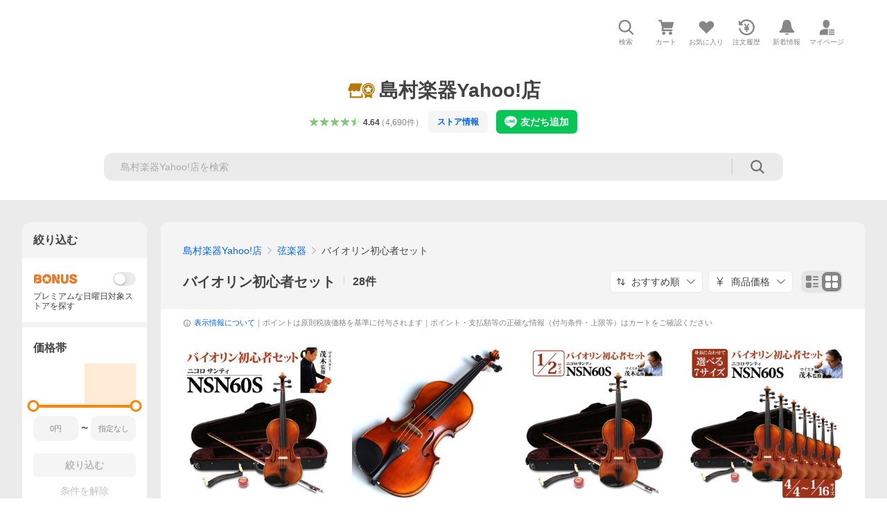

--- FILE ---
content_type: text/html; charset=utf-8
request_url: https://store.shopping.yahoo.co.jp/shimamura/b8b9b3dab4.html
body_size: 59207
content:
<!DOCTYPE html><html lang="ja"><head><meta charSet="utf-8"/><link rel="stylesheet" href="https://s.yimg.jp/images/shp_shared_parts/v2/2.0.220/css/pc/style.css"/><meta name="viewport" content="width=1054"/><meta http-equiv="X-UA-Compatible" content="IE=edge"/><meta name="format-detection" content="telephone=no"/><link rel="stylesheet" href="https://s.yimg.jp/images/shp_shared_parts/v2/2.0.220/css/pc/style.css"/><title>島村楽器Yahoo!店 - バイオリン初心者セット｜Yahoo!ショッピング</title><meta name="description" lang="ja" content="島村楽器Yahoo!店のバイオリン初心者セットを取り扱い中。Yahoo!ショッピングならお買得な人気商品をランキングやクチコミからも探せます。LINEアカウント連携でPayPayポイント毎日5%（上限あり）"/><meta name="keywords" lang="ja" content="通販,通信販売,オンラインショッピング"/><meta name="robots" content="index,follow"/><link href="https://store.shopping.yahoo.co.jp/shimamura/b8b9b3dab4.html" rel="canonical"/><link href="https://store.shopping.yahoo.co.jp/shimamura/b8b9b3dab4.html?page=1" rel="next"/><script>
                (function(g,d,o){
                  g._ltq=g._ltq||[];g._lt=g._lt||function(){g._ltq.push(arguments)};
                  var h=location.protocol==='https:'?'https://d.line-scdn.net':'http://d.line-cdn.net';
                  var s=d.createElement('script');s.async=1;
                  s.src=o||h+'/n/line_tag/public/release/v1/lt.js';
                  var t=d.getElementsByTagName('script')[0];t.parentNode.insertBefore(s,t);
                })(window, document);
                _lt('init', {
                  customerType: 'lap',
                  tagId: '9656521e-1b67-4bb4-8293-ccea7547df0d'
                });
                _lt('send', 'pv', ['9656521e-1b67-4bb4-8293-ccea7547df0d']);
              </script><noscript><img height="1" width="1" style="display:none" src="https://tr.line.me/tag.gif?c_t=lap&amp;t_id=9656521e-1b67-4bb4-8293-ccea7547df0d&amp;e=pv&amp;noscript=1"/></noscript><link rel="preload" href="https://item-shopping.c.yimg.jp/i/j/shimamura_mt0049293?resolution=2x" as="image" fetchpriority="high"/><meta name="next-head-count" content="15"/><script src="https://s.yimg.jp/images/ds/cl/ds-custom-logger-3.0.0.min.js"></script><script async="" src="https://yads.c.yimg.jp/js/yads-async.js"></script><script defer="" src="https://s.yimg.jp/images/shp-delivery/utils/1.1/ptahGlobalCommon.js"></script><script defer="" src="https://s.yimg.jp/images/shp-delivery/utils/1.0/ptahLinkParamsUpdater.js"></script><link rel="preload" href="https://shp-search-fe.west.edge.storage-yahoo.jp/shp-search-fe-dist/v0.0.0_cc1427881ec0d71a0639c1745f97c3801e9a14ea/_next/static/css/pages/_app.css" as="style" crossorigin="anonymous"/><link rel="stylesheet" href="https://shp-search-fe.west.edge.storage-yahoo.jp/shp-search-fe-dist/v0.0.0_cc1427881ec0d71a0639c1745f97c3801e9a14ea/_next/static/css/pages/_app.css" crossorigin="anonymous" data-n-g=""/><link rel="preload" href="https://shp-search-fe.west.edge.storage-yahoo.jp/shp-search-fe-dist/v0.0.0_cc1427881ec0d71a0639c1745f97c3801e9a14ea/_next/static/css/100.css" as="style" crossorigin="anonymous"/><link rel="stylesheet" href="https://shp-search-fe.west.edge.storage-yahoo.jp/shp-search-fe-dist/v0.0.0_cc1427881ec0d71a0639c1745f97c3801e9a14ea/_next/static/css/100.css" crossorigin="anonymous" data-n-p=""/><link rel="preload" href="https://shp-search-fe.west.edge.storage-yahoo.jp/shp-search-fe-dist/v0.0.0_cc1427881ec0d71a0639c1745f97c3801e9a14ea/_next/static/css/190.css" as="style" crossorigin="anonymous"/><link rel="stylesheet" href="https://shp-search-fe.west.edge.storage-yahoo.jp/shp-search-fe-dist/v0.0.0_cc1427881ec0d71a0639c1745f97c3801e9a14ea/_next/static/css/190.css" crossorigin="anonymous" data-n-p=""/><link rel="preload" href="https://shp-search-fe.west.edge.storage-yahoo.jp/shp-search-fe-dist/v0.0.0_cc1427881ec0d71a0639c1745f97c3801e9a14ea/_next/static/css/pages/searchfront/store/%5Bstoreid%5D/listPc.css" as="style" crossorigin="anonymous"/><link rel="stylesheet" href="https://shp-search-fe.west.edge.storage-yahoo.jp/shp-search-fe-dist/v0.0.0_cc1427881ec0d71a0639c1745f97c3801e9a14ea/_next/static/css/pages/searchfront/store/%5Bstoreid%5D/listPc.css" crossorigin="anonymous" data-n-p=""/><noscript data-n-css=""></noscript><script defer="" crossorigin="anonymous" nomodule="" src="https://shp-search-fe.west.edge.storage-yahoo.jp/shp-search-fe-dist/v0.0.0_cc1427881ec0d71a0639c1745f97c3801e9a14ea/_next/static/chunks/polyfills-42372ed130431b0a.js"></script><script src="https://shp-search-fe.west.edge.storage-yahoo.jp/shp-search-fe-dist/v0.0.0_cc1427881ec0d71a0639c1745f97c3801e9a14ea/_next/static/chunks/webpack.js" defer="" crossorigin="anonymous"></script><script src="https://shp-search-fe.west.edge.storage-yahoo.jp/shp-search-fe-dist/v0.0.0_cc1427881ec0d71a0639c1745f97c3801e9a14ea/_next/static/chunks/framework.js" defer="" crossorigin="anonymous"></script><script src="https://shp-search-fe.west.edge.storage-yahoo.jp/shp-search-fe-dist/v0.0.0_cc1427881ec0d71a0639c1745f97c3801e9a14ea/_next/static/chunks/main.js" defer="" crossorigin="anonymous"></script><script src="https://shp-search-fe.west.edge.storage-yahoo.jp/shp-search-fe-dist/v0.0.0_cc1427881ec0d71a0639c1745f97c3801e9a14ea/_next/static/chunks/pages/_app.js" defer="" crossorigin="anonymous"></script><script src="https://shp-search-fe.west.edge.storage-yahoo.jp/shp-search-fe-dist/v0.0.0_cc1427881ec0d71a0639c1745f97c3801e9a14ea/_next/static/chunks/26770aaf.js" defer="" crossorigin="anonymous"></script><script src="https://shp-search-fe.west.edge.storage-yahoo.jp/shp-search-fe-dist/v0.0.0_cc1427881ec0d71a0639c1745f97c3801e9a14ea/_next/static/chunks/973.js" defer="" crossorigin="anonymous"></script><script src="https://shp-search-fe.west.edge.storage-yahoo.jp/shp-search-fe-dist/v0.0.0_cc1427881ec0d71a0639c1745f97c3801e9a14ea/_next/static/chunks/891.js" defer="" crossorigin="anonymous"></script><script src="https://shp-search-fe.west.edge.storage-yahoo.jp/shp-search-fe-dist/v0.0.0_cc1427881ec0d71a0639c1745f97c3801e9a14ea/_next/static/chunks/281.js" defer="" crossorigin="anonymous"></script><script src="https://shp-search-fe.west.edge.storage-yahoo.jp/shp-search-fe-dist/v0.0.0_cc1427881ec0d71a0639c1745f97c3801e9a14ea/_next/static/chunks/760.js" defer="" crossorigin="anonymous"></script><script src="https://shp-search-fe.west.edge.storage-yahoo.jp/shp-search-fe-dist/v0.0.0_cc1427881ec0d71a0639c1745f97c3801e9a14ea/_next/static/chunks/116.js" defer="" crossorigin="anonymous"></script><script src="https://shp-search-fe.west.edge.storage-yahoo.jp/shp-search-fe-dist/v0.0.0_cc1427881ec0d71a0639c1745f97c3801e9a14ea/_next/static/chunks/934.js" defer="" crossorigin="anonymous"></script><script src="https://shp-search-fe.west.edge.storage-yahoo.jp/shp-search-fe-dist/v0.0.0_cc1427881ec0d71a0639c1745f97c3801e9a14ea/_next/static/chunks/411.js" defer="" crossorigin="anonymous"></script><script src="https://shp-search-fe.west.edge.storage-yahoo.jp/shp-search-fe-dist/v0.0.0_cc1427881ec0d71a0639c1745f97c3801e9a14ea/_next/static/chunks/518.js" defer="" crossorigin="anonymous"></script><script src="https://shp-search-fe.west.edge.storage-yahoo.jp/shp-search-fe-dist/v0.0.0_cc1427881ec0d71a0639c1745f97c3801e9a14ea/_next/static/chunks/100.js" defer="" crossorigin="anonymous"></script><script src="https://shp-search-fe.west.edge.storage-yahoo.jp/shp-search-fe-dist/v0.0.0_cc1427881ec0d71a0639c1745f97c3801e9a14ea/_next/static/chunks/91.js" defer="" crossorigin="anonymous"></script><script src="https://shp-search-fe.west.edge.storage-yahoo.jp/shp-search-fe-dist/v0.0.0_cc1427881ec0d71a0639c1745f97c3801e9a14ea/_next/static/chunks/190.js" defer="" crossorigin="anonymous"></script><script src="https://shp-search-fe.west.edge.storage-yahoo.jp/shp-search-fe-dist/v0.0.0_cc1427881ec0d71a0639c1745f97c3801e9a14ea/_next/static/chunks/pages/searchfront/store/%5Bstoreid%5D/listPc.js" defer="" crossorigin="anonymous"></script><script src="https://shp-search-fe.west.edge.storage-yahoo.jp/shp-search-fe-dist/v0.0.0_cc1427881ec0d71a0639c1745f97c3801e9a14ea/_next/static/v0.0.0_cc1427881ec0d71a0639c1745f97c3801e9a14ea/_buildManifest.js" defer="" crossorigin="anonymous"></script><script src="https://shp-search-fe.west.edge.storage-yahoo.jp/shp-search-fe-dist/v0.0.0_cc1427881ec0d71a0639c1745f97c3801e9a14ea/_next/static/v0.0.0_cc1427881ec0d71a0639c1745f97c3801e9a14ea/_ssgManifest.js" defer="" crossorigin="anonymous"></script></head><body><noscript><iframe src="https://www.googletagmanager.com/ns.html?id=GTM-PWD7BRB8" height="0" width="0" style="display:none;visibility:hidden"></iframe></noscript><div id="wrapper"><div id="__next"><div class="PageFrame search_SearchTemplate__knNni"><header class="PageFrame__header search_SearchTemplate__header__j1_V6"><div class="CenteredContainer"><div><shp-masthead ssr="true"><div><div class="front-delivery-display" data-ui-library-version="2.0.225" style="display:none"><link rel="stylesheet" href="https://s.yimg.jp/images/shp_shared_parts/v2/2.0.225/css/__scoped__/_frontDelivery/pc/style.css"/><div class="Masthead____20225 front-delivery-reset____20225 ptahV2Masthead"><div class="Masthead__banner____20225" id="shp_prmb" data-prmb-root="true"><div id="PRMB"></div></div><div class="Masthead__body____20225" id="msthd"><div class="Masthead__logo____20225"><a href="https://shopping.yahoo.co.jp/" class="Masthead__logoLink____20225" data-cl-params="_cl_link:logo;_cl_position:0"><img src="https://s.yimg.jp/c/logo/f/2.0/shopping_r_34_2x.png" alt="Yahoo!ショッピング" width="238" height="34" class="ServiceLogo____20225 ServiceLogo--shopping____20225"/></a></div><div class="Masthead__mainBox____20225"><p>IDでもっと便利に<a href="https://account.edit.yahoo.co.jp/registration?.src=shp&amp;.done=https%3A%2F%2Fstore.shopping.yahoo.co.jp%2Fshimamura%2Fb8b9b3dab4.html" rel="nofollow" data-cl-params="_cl_link:account;_cl_position:1"><em>新規取得</em></a></p><p><a href="https://login.yahoo.co.jp/config/login?.src=shp&amp;.intl=jp&amp;.done=https%3A%2F%2Fstore.shopping.yahoo.co.jp%2Fshimamura%2Fb8b9b3dab4.html" rel="nofollow" data-cl-params="_cl_link:account;_cl_position:2"><em>ログイン</em></a></p></div><div class="Masthead__linkBox____20225"><ul class="Masthead__links____20225"><li class="Masthead__link____20225 Masthead__link--emphasis____20225"><a href="https://www.yahoo.co.jp/" data-cl-params="_cl_link:common;_cl_position:0">Yahoo! JAPAN</a></li><li class="Masthead__link____20225"><a href="https://business-ec.yahoo.co.jp/shopping/" data-cl-params="_cl_link:common;_cl_position:1">無料でお店を開こう！</a></li><li class="Masthead__link____20225"><a href="https://support.yahoo-net.jp/PccShopping/s/" data-cl-params="_cl_link:common;_cl_position:2">ヘルプ</a></li></ul></div></div></div></div><div><div class="emg" data-emg="emg"><div class="emg3" data-emg="emg3"></div><div class="emg2" data-emg="emg2"></div><div class="emg1" data-emg="emg1"></div></div></div></div></shp-masthead></div><shp-emg></shp-emg><noscript class="JsOffAlert search_SearchTemplate__jsOffAlert__XrCtw"><div class="JsOffAlert__body"><p class="JsOffAlert__title"><span class="JsOffAlert__titleIcon"><svg width="48" height="48" viewBox="0 0 48 48" aria-hidden="true" class="Symbol"><path fill-rule="evenodd" clip-rule="evenodd" d="M20.4818 42.2428a2.0002 2.0002 0 0 0 1.857 1.2572h2.9844a2.4999 2.4999 0 0 0 2.3212-1.5716l1.2924-3.2312a15.3906 15.3906 0 0 0 1.9641-.8144l3.5111 1.5047a2 2 0 0 0 2.202-.4241l2.3497-2.3497a2 2 0 0 0 .424-2.2021l-1.5047-3.5109c.3144-.6314.587-1.2872.8142-1.9639l3.5455-1.4181a2 2 0 0 0 1.2573-1.857v-3.3229a2.0002 2.0002 0 0 0-1.2572-1.857l-3.5455-1.4183a15.3993 15.3993 0 0 0-.8144-1.9643l1.5046-3.5106a2.0001 2.0001 0 0 0-.424-2.2021l-2.3497-2.3497a2.0001 2.0001 0 0 0-2.2021-.424l-3.5107 1.5044a15.4008 15.4008 0 0 0-1.9642-.8144l-1.4181-3.5455A2 2 0 0 0 25.6617 4.5h-3.3229a2.0001 2.0001 0 0 0-1.857 1.2572l-1.4183 3.5455c-.6768.2272-1.3328.4999-1.9643.8144l-3.5106-1.5046a2 2 0 0 0-2.2021.424l-2.3497 2.3497a2.0001 2.0001 0 0 0-.424 2.2021l1.5044 3.5107a15.401 15.401 0 0 0-.8145 1.9645l-3.5455 1.4183A2.0001 2.0001 0 0 0 4.5 22.3388v3.3229a2 2 0 0 0 1.2573 1.857l3.5455 1.4181c.2272.6768.4999 1.3327.8144 1.9641L8.6125 34.412a2 2 0 0 0 .4241 2.202l2.3497 2.3497a2 2 0 0 0 2.2021.424l3.5109-1.5047a15.412 15.412 0 0 0 1.9642.8143l1.4183 3.5455ZM16.5 24c0-4.1421 3.3579-7.5 7.5-7.5s7.5 3.3579 7.5 7.5-3.3579 7.5-7.5 7.5-7.5-3.3579-7.5-7.5Z"></path></svg></span><span class="JsOffAlert__titleText">JavaScriptが無効です</span></p><p class="JsOffAlert__help">ブラウザの設定で有効にしてください（<a href="https://support.yahoo-net.jp/noscript">設定方法</a>）</p></div></noscript><div class="search_SearchTemplate__crmRibbon__y46Sz"><shp-crm-coupon ssr="true"><div><div class="front-delivery-display" data-ui-library-version="2.0.225" style="display:none"><link rel="stylesheet" href="https://s.yimg.jp/images/shp_shared_parts/v2/2.0.225/css/__scoped__/_frontDelivery/pc/style.css"/><div id="crmcp" class="CrmRibbon____20225 front-delivery-reset____20225 ptahV2CrmCoupon"><div class="CrmRibbon__inner____20225"><p class="CrmRibbon__text____20225"><span class="LineClamp____20225" style="-webkit-line-clamp:1">アプリで使える最大半額クーポン配布中！　アプリ初回限定　ログインして確認</span></p><p class="CrmRibbon__note____20225">※利用条件あり</p><p class="CrmRibbon__button____20225"><a href="https://shopping.yahoo.co.jp/promotion/coupon/limited/debut_app/?sc_i=shp_crm_notice_CRMPLUS-E-2025-043420" class="CrmRibbon__buttonLink____20225" rel="nofollow" data-cl-params="_cl_link:cpdetail;_cl_position:0;crmpid:172262;crmppid:172262|WEB_SHP_SEARCH_PC_1;crmpbid:172262|172262_CTRL;crmpsid:172262|JSON_PC_OBTAINEDHEADER_1;crmlgcid:0"><span class="CrmRibbon__buttonInner____20225"><span class="CrmRibbon__buttonText____20225">詳細はこちら</span><svg width="20" height="48" viewBox="0 0 20 48" aria-hidden="true" class="Symbol____20225 CrmRibbon__buttonIcon____20225"><path fill-rule="evenodd" clip-rule="evenodd" d="M19.417 22.5815 3.4136 6.5836c-.778-.7781-2.052-.7781-2.83 0-.7781.7782-.7781 2.0515 0 2.8287L15.1758 24 .5835 38.5874c-.778.7782-.778 2.0515 0 2.8297.778.7772 2.052.7772 2.83 0L19.417 25.4192c.39-.3901.584-.9052.583-1.4193.001-.5142-.193-1.0283-.583-1.4184Z"></path></svg></span></a></p></div></div></div></div></shp-crm-coupon></div><div class="search_SearchTemplate__penetrateBanner__1NLWZ"><shp-penetrate-banner ssr="true"><div><div class="front-delivery-display" data-ui-library-version="2.0.225" style="display:none"><link rel="stylesheet" href="https://s.yimg.jp/images/shp_shared_parts/v2/2.0.225/css/__scoped__/_frontDelivery/pc/style.css"/><div id="prhead" class="PenetrateBanner____20225 front-delivery-reset____20225 ptahV2PenetrateBanner"><a href="https://shopping.yahoo.co.jp/promotion/event/y-furusato/" class="PenetrateBanner__banner____20225" data-cl-params="_cl_link:prbelt;_cl_position:0;type:normal"><div class="PenetrateBanner__background____20225" style="background:#ffe36e"></div><img src="https://s.yimg.jp/images/shp_edit/cms/fair/sale/furusato/bnr/2025/202512_mhd_2850_180_2.png" alt="ふるさと納税(残り3日)" class="PenetrateBanner__bannerImage____20225"/></a></div></div></div></shp-penetrate-banner></div><div class="SearchHeader search_SearchTemplate__searchHeader__va2Ou"><div class="SearchHeader__main SearchHeader__main--defaultSearchBoxHidden"><div class="SearchHeader__item"><div class="SearchHeader__searchBoxWrapper SearchHeader__searchBoxWrapper--hidden"><div class="SearchBox suggest_target_modules"><form id="h_srch" class="SearchBox__form" role="search" action="https://shopping.yahoo.co.jp/search"><div class="SearchBox__main SearchBox__main--gray"><input type="search" placeholder="何をお探しですか？" name="p" autoComplete="off" aria-label="検索キーワード" class="SearchBox__inputField" value=""/><div class="SearchBox__optionTriggerWrapper"><button type="button" class="Button Button--blackTransparent SearchBox__optionTrigger" data-cl-params="_cl_link:srchcond;_cl_position:0"><span><span class="SearchBox__optionButton"><svg width="48" height="48" viewBox="0 0 48 48" aria-hidden="true" class="Symbol SearchBox__optionIcon"><path fill-rule="evenodd" clip-rule="evenodd" d="M36 22H26V12c0-1.104-.896-2-2-2s-2 .896-2 2v10H12c-1.104 0-2 .896-2 2s.896 2 2 2h10v10c0 1.104.896 2 2 2s2-.896 2-2V26h10c1.104 0 2-.896 2-2s-.896-2-2-2Z"></path></svg><span class="SearchBox__optionText">こだわり条件</span></span></span></button></div><div class="SearchBox__submitButtonWrapper"><button type="submit" class="Button Button--blackTransparent SearchBox__submitButton" data-cl-params="_cl_link:srchbtn;_cl_position:0;_cl_index:1"><span><svg width="48" height="48" viewBox="0 0 48 48" role="img" aria-label="検索する" class="Symbol SearchBox__searchIcon"><path fill-rule="evenodd" clip-rule="evenodd" d="M21 32c-6.075 0-11-4.925-11-11s4.925-11 11-11 11 4.925 11 11-4.925 11-11 11Zm20.414 6.586-8.499-8.499C34.842 27.563 36 24.421 36 21c0-8.284-6.716-15-15-15-8.284 0-15 6.716-15 15 0 8.284 6.716 15 15 15 3.42 0 6.563-1.157 9.086-3.085l8.5 8.499c.781.781 2.047.781 2.828 0 .781-.781.781-2.047 0-2.828Z"></path></svg></span></button></div></div><input type="hidden" name="first" value="1"/><input type="hidden" name="ss_first" value="1"/><input type="hidden" name="ts" value="1766875942"/><input type="hidden" name="mcr" value="12ce45f2d5a70dd73cbc923fa6aeb53e"/><input type="hidden" name="sc_i" value="shopping-pc-web-category-storeitm-h_srch-srchbtn-sgstfrom-category-storeitm-h_srch-srchbox"/><input type="hidden" name="sretry" value="1"/></form></div></div><ul id="h_nav" class="SearchHeader__nav target_modules"><li class="SearchHeader__navItem"><button type="button" class="SearchHeader__navItemInner"><svg width="48" height="48" viewBox="0 0 48 48" aria-hidden="true" class="Symbol SearchHeader__navItemIcon"><path fill-rule="evenodd" clip-rule="evenodd" d="M21 32c-6.075 0-11-4.925-11-11s4.925-11 11-11 11 4.925 11 11-4.925 11-11 11Zm20.414 6.586-8.499-8.499C34.842 27.563 36 24.421 36 21c0-8.284-6.716-15-15-15-8.284 0-15 6.716-15 15 0 8.284 6.716 15 15 15 3.42 0 6.563-1.157 9.086-3.085l8.5 8.499c.781.781 2.047.781 2.828 0 .781-.781.781-2.047 0-2.828Z"></path></svg><span class="SearchHeader__navItemText">検索</span></button></li><li class="SearchHeader__navItem"><a href="https://order.shopping.yahoo.co.jp/cgi-bin/cart-form?sc_i=shopping-pc-web-category-storeitm-h_nav-cart" class="SearchHeader__navItemInner" rel="nofollow" aria-label="カート" data-cl-params="_cl_link:cart;_cl_position:0"><svg width="48" height="48" viewBox="0 0 48 48" aria-hidden="true" class="Symbol SearchHeader__navItemIcon"><path d="M7 6c-1.1046 0-2 .8954-2 2s.8954 2 2 2h2.7944l4.1232 15.3879c.0161.0602.0348.119.0559.1763l-1.3888 4.5425c-.2002.6549-.0478 1.3334.3486 1.8316C13.2695 32.57 13.9345 33 14.7 33h22c1.1046 0 2-.8954 2-2s-.8954-2-2-2H17.1059l.9172-3H36.7c1.0541 0 1.9178-.8155 1.9945-1.85a2.5028 2.5028 0 0 0 .0155-.0486l3.216-10.5193c.323-1.0563-.2715-2.1744-1.3278-2.4974A1.9963 1.9963 0 0 0 39.9005 11H14.2034l-.8221-3.0682a2.01 2.01 0 0 0-.1217-.3337C13.0736 6.6861 12.2669 6 11.3 6H7ZM18 42c2.2091 0 4-1.7909 4-4 0-2.2091-1.7909-4-4-4-2.2091 0-4 1.7909-4 4 0 2.2091 1.7909 4 4 4ZM38 38c0 2.2091-1.7909 4-4 4-2.2091 0-4-1.7909-4-4 0-2.2091 1.7909-4 4-4 2.2091 0 4 1.7909 4 4Z"></path></svg><span aria-hidden="true" class="SearchHeader__navItemText">カート</span></a></li><li class="SearchHeader__navItem"><a href="https://shopping.yahoo.co.jp/my/wishlist/item?sc_i=shopping-pc-web-category-storeitm-h_nav-fav" class="SearchHeader__navItemInner" rel="nofollow" data-cl-params="_cl_link:fav;_cl_position:0"><svg width="48" height="48" viewBox="0 0 48 48" aria-hidden="true" class="Symbol SearchHeader__navItemIcon"><path fill-rule="evenodd" clip-rule="evenodd" d="M39.4013 11.5708c-3.465-3.428-9.084-3.428-12.55 0l-2.851 2.82-2.852-2.82c-3.465-3.428-9.084-3.428-12.55 0-3.465 3.425-3.465 8.981 0 12.407l2.853 2.821-.001.001 12.195 12.055c.195.194.514.194.71 0l1.04-1.029c.001 0 .001 0 .001-.001l11.153-11.025-.001-.001 2.853-2.821c3.465-3.426 3.465-8.982 0-12.407Z"></path></svg><span class="SearchHeader__navItemText">お気に入り</span></a></li><li class="SearchHeader__navItem"><a href="https://odhistory.shopping.yahoo.co.jp/cgi-bin/history-list?sc_i=shopping-pc-web-category-storeitm-h_nav-ordhist" class="SearchHeader__navItemInner" rel="nofollow" data-cl-params="_cl_link:ordhist;_cl_position:0"><svg width="48" height="48" viewBox="0 0 48 48" aria-hidden="true" class="Symbol SearchHeader__navItemIcon"><path d="M9.1322 26C10.11 33.3387 16.3938 39 24 39c8.2843 0 15-6.7157 15-15S32.2843 9 24 9c-4.6514 0-8.8083 2.1171-11.5596 5.4404l2.8525 2.8525c.63.63.1838 1.7071-.7071 1.7071H6c-.5523 0-1-.4477-1-1V9.4142c0-.8909 1.0771-1.337 1.7071-.707l2.895 2.8948C13.0862 7.5593 18.2442 5 24 5c10.4934 0 19 8.5066 19 19s-8.5066 19-19 19c-9.8179 0-17.8966-7.4467-18.896-17h4.0282Z"></path><path d="M29.8653 17.1217c.3174-.6951.0599-1.5306-.6153-1.9205-.7174-.4142-1.6348-.1684-2.049.5491l-3.2012 5.5437-3.2008-5.5437-.0781-.1217c-.4433-.6224-1.2957-.8172-1.9709-.4274-.7174.4142-.9632 1.3316-.549 2.0491L21.5208 23h-1.9537C18.7015 23 18 23.6715 18 24.5s.7015 1.5 1.5671 1.5h2.9327v1h-2.9327C18.7015 27 18 27.6715 18 28.5s.7015 1.5 1.5671 1.5h2.9327l.0002 3.5c0 .829.671 1.5 1.5 1.5s1.5-.671 1.5-1.5l-.0002-3.5h2.9333c.8655 0 1.567-.6715 1.567-1.5s-.7015-1.5-1.567-1.5h-2.9333v-1h2.9333c.8655 0 1.567-.6715 1.567-1.5s-.7015-1.5-1.567-1.5h-1.9543l3.3202-5.7497.0663-.1286Z"></path></svg><span class="SearchHeader__navItemText">注文履歴</span></a></li><li class="SearchHeader__navItem"><a href="https://shopping.yahoo.co.jp/my/new" class="SearchHeader__navItemInner" rel="nofollow" aria-label="新着情報"><svg width="48" height="48" viewBox="0 0 48 48" aria-hidden="true" class="Symbol SearchHeader__navItemIcon"><path d="m40.7925 32.314.1401.1172c1.453 1.218 1.25 2.751.413 3.745-.838.993-2.35.824-2.35.824H9.0046s-1.512.169-2.35-.824c-.837-.994-1.04-2.527.413-3.745l.14-.1172c1.45-1.2123 3.5398-2.9597 5.219-7.2088.691-1.7477.9939-4.1123 1.3039-6.5333.4685-3.6573.9534-7.4435 2.8181-9.4267 3.217-3.42 7.451-3.14 7.451-3.14s4.235-.28 7.452 3.14c1.8646 1.9832 2.3495 5.7694 2.818 9.4267.3101 2.421.6129 4.7856 1.304 6.5333 1.6791 4.2491 3.7689 5.9965 5.2189 7.2088ZM23.9999 42.005c-2.052 0-3.81-1.237-4.581-3.005h9.162c-.77 1.768-2.529 3.005-4.581 3.005Z"></path></svg><span aria-hidden="true" class="SearchHeader__navItemText">新着情報</span></a></li><li class="SearchHeader__navItem"><a href="https://shopping.yahoo.co.jp/my?sc_i=shopping-pc-web-category-storeitm-h_nav-myshp" class="SearchHeader__navItemInner" rel="nofollow" data-cl-params="_cl_link:myshp;_cl_position:0"><svg width="48" height="48" viewBox="0 0 48 48" aria-hidden="true" class="Symbol SearchHeader__navItemIcon"><path fill-rule="evenodd" clip-rule="evenodd" d="M21.9997 28.0001a39.938 39.938 0 0 1 4.001.2042L26.0001 42l-18.9944.0001c-.593 0-1.058-.527-1.001-1.144l.0516-.5166c.0098-.0923.0203-.1875.0314-.2853l.075-.6171c.014-.1075.0286-.2172.044-.3289l.1021-.691c.3915-2.486 1.1519-5.6067 2.593-7.0861 2.186-2.2467 7.135-3.0716 11.0379-3.2761l.7187-.0313.6885-.0179c.2239-.0039.4418-.0057.6528-.0057ZM40.5001 39c.8285 0 1.5.6716 1.5 1.5s-.6715 1.5-1.5 1.5h-11c-.8284 0-1.5-.6716-1.5-1.5s.6716-1.5 1.5-1.5h11Zm0-5c.8285 0 1.5.6716 1.5 1.5s-.6715 1.5-1.5 1.5h-11c-.8284 0-1.5-.6716-1.5-1.5s.6716-1.5 1.5-1.5h11Zm0-5c.8285 0 1.5.6716 1.5 1.5s-.6715 1.5-1.5 1.5h-11c-.8284 0-1.5-.6716-1.5-1.5s.6716-1.5 1.5-1.5h11Zm-18.5-23c4.418 0 8 3.996 8 8.918 0 4.922-2.864 11.082-8 11.082-5.226 0-8-6.16-8-11.082 0-4.922 3.581-8.918 8-8.918Z"></path></svg><span class="SearchHeader__navItemText">マイページ</span></a></li></ul></div></div></div><div id="strh" class="target_modules search_SearchTemplate__storeGlobalNavigation__M2sCy"><a href="https://store.shopping.yahoo.co.jp/shimamura/" class="StoreGlobalNavigation_StoreGlobalNavigation__title___Z5nK" data-cl-params="_cl_link:strlg;_cl_position:0"><svg width="73" height="48" viewBox="0 0 73 48" role="img" aria-label="優良ストア（ゴールド）：" class="Symbol StoreIcon_StoreIcon--gold__eGPlZ StoreGlobalNavigation_StoreGlobalNavigation__storeIcon__Io6hC"><path d="M53.5 5C62.0604 5 69 11.9799 69 20.5898c0 5.3583-2.6878 10.0856-6.7812 12.8916V43L53.5 39.1025 44.7812 43v-9.5186C40.6878 30.6754 38 25.9481 38 20.5898 38 11.9799 44.9396 5 53.5 5ZM12 38h24v-8.7627a19.6462 19.6462 0 0 0 4 5.4873V40c0 1.0543-.8158 1.9177-1.8506 1.9941L38 42H10c-1.1046 0-2-.8954-2-2V28h4v10ZM53.5 7.4355c-7.2228 0-13.0781 5.8897-13.0781 13.1543 0 7.2647 5.8553 13.1534 13.0781 13.1534 7.2228 0 13.0781-5.8887 13.0781-13.1534 0-7.2646-5.8553-13.1543-13.0781-13.1543Zm0 1.462c6.4203 0 11.625 5.2349 11.625 11.6923-.0001 6.4575-5.2047 11.6924-11.625 11.6924s-11.6249-5.2349-11.625-11.6924c0-6.4574 5.2047-11.6923 11.625-11.6923Zm-2.8428 8.2099-6.3603.9238 4.6025 4.4952-1.0869 6.3457 5.6855-2.9991 5.6895 2.9991-1.0869-6.3457 4.6025-4.4952-6.3603-.9238-2.8448-5.7744-2.8408 5.7744ZM38.7578 7.7656C35.7917 11.205 34 15.6914 34 20.5898c0 .2811.0069.5607.0186.8389A5.065 5.065 0 0 1 34 21c0 2.7614-2.2386 5-5 5s-5-2.2386-5-5c0 2.7614-2.2386 5-5 5s-5-2.2386-5-5c0 2.7614-2.2386 5-5 5s-5-2.2386-5-5a4.982 4.982 0 0 1 .419-2.0029L10 6h28l.7578 1.7656Z"></path></svg><h1 class="StoreGlobalNavigation_StoreGlobalNavigation__storeName__SDZ1O">島村楽器Yahoo!店</h1></a><div class="StoreGlobalNavigation_StoreGlobalNavigation__description__tD0Ft"><a href="https://shopping.yahoo.co.jp/store_rating/shimamura/store/review/" data-cl-params="_cl_link:storerat;_cl_position:0"><span class="Review Review--store"><span class="Review__stars" role="img" aria-label="5点中4.64点の評価"><span class="Review__starWrapper"><span class="Review__star Review__star--colored"><svg width="48" height="48" viewBox="0 0 48 48" aria-hidden="true" class="Symbol"><path fill-rule="evenodd" clip-rule="evenodd" d="M34.655 42.5567 24 34.8537l-10.655 7.703c-.183.133-.398.199-.613.199-.217 0-.436-.068-.62-.205a1.0627 1.0627 0 0 1-.377-1.183l4.087-12.582-10.432-8.49c-.346-.283-.478-.794-.33-1.217.148-.422.545-.745.99-.745h12.856l4.103-11.649c.149-.423.546-.685.99-.685.445 0 .842.253.991.675l4.104 11.659H41.95c.445 0 .842.323.9899.745.148.423.0161.914-.3299 1.197l-10.4321 8.501 4.087 12.586c.1411.435-.0109.915-.3769 1.185-.185.137-.403.208-.621.208-.2141 0-.429-.066-.612-.199Z"></path></svg></span></span><span class="Review__starWrapper"><span class="Review__star Review__star--colored"><svg width="48" height="48" viewBox="0 0 48 48" aria-hidden="true" class="Symbol"><path fill-rule="evenodd" clip-rule="evenodd" d="M34.655 42.5567 24 34.8537l-10.655 7.703c-.183.133-.398.199-.613.199-.217 0-.436-.068-.62-.205a1.0627 1.0627 0 0 1-.377-1.183l4.087-12.582-10.432-8.49c-.346-.283-.478-.794-.33-1.217.148-.422.545-.745.99-.745h12.856l4.103-11.649c.149-.423.546-.685.99-.685.445 0 .842.253.991.675l4.104 11.659H41.95c.445 0 .842.323.9899.745.148.423.0161.914-.3299 1.197l-10.4321 8.501 4.087 12.586c.1411.435-.0109.915-.3769 1.185-.185.137-.403.208-.621.208-.2141 0-.429-.066-.612-.199Z"></path></svg></span></span><span class="Review__starWrapper"><span class="Review__star Review__star--colored"><svg width="48" height="48" viewBox="0 0 48 48" aria-hidden="true" class="Symbol"><path fill-rule="evenodd" clip-rule="evenodd" d="M34.655 42.5567 24 34.8537l-10.655 7.703c-.183.133-.398.199-.613.199-.217 0-.436-.068-.62-.205a1.0627 1.0627 0 0 1-.377-1.183l4.087-12.582-10.432-8.49c-.346-.283-.478-.794-.33-1.217.148-.422.545-.745.99-.745h12.856l4.103-11.649c.149-.423.546-.685.99-.685.445 0 .842.253.991.675l4.104 11.659H41.95c.445 0 .842.323.9899.745.148.423.0161.914-.3299 1.197l-10.4321 8.501 4.087 12.586c.1411.435-.0109.915-.3769 1.185-.185.137-.403.208-.621.208-.2141 0-.429-.066-.612-.199Z"></path></svg></span></span><span class="Review__starWrapper"><span class="Review__star Review__star--colored"><svg width="48" height="48" viewBox="0 0 48 48" aria-hidden="true" class="Symbol"><path fill-rule="evenodd" clip-rule="evenodd" d="M34.655 42.5567 24 34.8537l-10.655 7.703c-.183.133-.398.199-.613.199-.217 0-.436-.068-.62-.205a1.0627 1.0627 0 0 1-.377-1.183l4.087-12.582-10.432-8.49c-.346-.283-.478-.794-.33-1.217.148-.422.545-.745.99-.745h12.856l4.103-11.649c.149-.423.546-.685.99-.685.445 0 .842.253.991.675l4.104 11.659H41.95c.445 0 .842.323.9899.745.148.423.0161.914-.3299 1.197l-10.4321 8.501 4.087 12.586c.1411.435-.0109.915-.3769 1.185-.185.137-.403.208-.621.208-.2141 0-.429-.066-.612-.199Z"></path></svg></span></span><span class="Review__starWrapper"><span class="Review__starHalf"><svg width="48" height="48" viewBox="0 0 48 48" aria-hidden="true" class="Symbol"><path fill-rule="evenodd" clip-rule="evenodd" d="M23.9995 6c-.445 0-.841.262-.99.685l-4.104 11.6479H6.0495c-.445 0-.842.324-.989.746-.149.423-.017.934.33 1.216l10.432 8.491-4.088 12.582c-.141.435.011.912.377 1.183a1.0412 1.0412 0 0 0 1.233.006l10.655-7.703V5.9999Z"></path></svg></span><span class="Review__star"><svg width="48" height="48" viewBox="0 0 48 48" aria-hidden="true" class="Symbol"><path fill-rule="evenodd" clip-rule="evenodd" d="M34.655 42.5567 24 34.8537l-10.655 7.703c-.183.133-.398.199-.613.199-.217 0-.436-.068-.62-.205a1.0627 1.0627 0 0 1-.377-1.183l4.087-12.582-10.432-8.49c-.346-.283-.478-.794-.33-1.217.148-.422.545-.745.99-.745h12.856l4.103-11.649c.149-.423.546-.685.99-.685.445 0 .842.253.991.675l4.104 11.659H41.95c.445 0 .842.323.9899.745.148.423.0161.914-.3299 1.197l-10.4321 8.501 4.087 12.586c.1411.435-.0109.915-.3769 1.185-.185.137-.403.208-.621.208-.2141 0-.429-.066-.612-.199Z"></path></svg></span></span></span><span class="Review__average" aria-hidden="true">4.64</span><span class="Review__count Review__count--hasBrackets">（<!-- -->4,690<!-- -->件<!-- -->）</span></span></a><button type="button" class="Button Button--blueTinted StoreInformation_StoreInformation__entryPoint__5H2lv StoreGlobalNavigation_StoreGlobalNavigation__storeInfo__TqtBQ" data-cl-params="_cl_link:strinfo;_cl_position:0"><span>ストア情報</span></button><a href="javascript:void(0);" class="LineButton StoreGlobalNavigation_StoreGlobalNavigation__lineOa__WSfWb" data-cl-params="_cl_link:lfrdbtn;_cl_position:0"><img src="https://s.yimg.jp/images/shp_front/designAssets/relatedBrand/line/elements/symbols/lineBubble.png" alt="LINE" width="18" height="17" class="LineButton__icon"/><span class="LineButton__text">友だち追加</span></a></div></div><div class="StoreSearchBox_StoreSearchBox__TkMH8 search_SearchTemplate__storeSearchBox__iToXL"><div class="SearchBox"><form class="SearchBox__form" role="search" action="https://shopping.yahoo.co.jp/search"><div class="SearchBox__main SearchBox__main--gray"><input type="search" placeholder="島村楽器Yahoo!店を検索" name="p" autoComplete="off" aria-label="検索キーワード" class="SearchBox__inputField" value=""/><div class="SearchBox__submitButtonWrapper"><button type="submit" class="Button Button--blackTransparent SearchBox__submitButton"><span><svg width="48" height="48" viewBox="0 0 48 48" role="img" aria-label="検索する" class="Symbol SearchBox__searchIcon"><path fill-rule="evenodd" clip-rule="evenodd" d="M21 32c-6.075 0-11-4.925-11-11s4.925-11 11-11 11 4.925 11 11-4.925 11-11 11Zm20.414 6.586-8.499-8.499C34.842 27.563 36 24.421 36 21c0-8.284-6.716-15-15-15-8.284 0-15 6.716-15 15 0 8.284 6.716 15 15 15 3.42 0 6.563-1.157 9.086-3.085l8.5 8.499c.781.781 2.047.781 2.828 0 .781-.781.781-2.047 0-2.828Z"></path></svg></span></button></div></div><input type="hidden" name="storeid" value="shimamura"/><input type="hidden" name="strcid" value="b8b9b3dab4"/><input type="hidden" name="sc_i" value="shopping-pc-web-category-storeitm-stsch-msschbt"/></form></div><div class=""></div></div></div></header><main class="PageFrame__main search_SearchTemplate__main__pVu2r"><div class="CenteredContainer"><div class="search_SearchTemplate__storeAnchor__RX0AC"></div><div class="Column search_SearchTemplate__column__Ns411"><div class="Column__center search_SearchTemplate__columnCenter__frq6T"><div class="search_SearchTemplate__columnCenterItem__xNiUm"><div class="SearchResultsDisplayOptions_SearchResultsDisplayOptions__r4U4I SearchResultsDisplayOptions_SearchResultsDisplayOptions__store__L18w7 search_SearchTemplate__searchResultsDisplayOptions__JzOwy"><div id="strbclst" class="Breadcrumb SearchResultsDisplayOptions_SearchResultsDisplayOptions__breadcrumb__C6JUj target_modules"><ul class="Breadcrumb__list"><li class="Breadcrumb__item"><a class="Breadcrumb__link" href="https://store.shopping.yahoo.co.jp/shimamura/" rel="" data-cl-params="_cl_link:cat;_cl_position:0">島村楽器Yahoo!店</a></li><li class="Breadcrumb__item"><span class="Breadcrumb__arrowIconWrapper"><svg width="20" height="48" viewBox="0 0 20 48" aria-hidden="true" class="Symbol Breadcrumb__arrowIcon"><path fill-rule="evenodd" clip-rule="evenodd" d="M19.417 22.5815 3.4136 6.5836c-.778-.7781-2.052-.7781-2.83 0-.7781.7782-.7781 2.0515 0 2.8287L15.1758 24 .5835 38.5874c-.778.7782-.778 2.0515 0 2.8297.778.7772 2.052.7772 2.83 0L19.417 25.4192c.39-.3901.584-.9052.583-1.4193.001-.5142-.193-1.0283-.583-1.4184Z"></path></svg></span><a class="Breadcrumb__link" href="https://store.shopping.yahoo.co.jp/shimamura/b4c9b8b9b3.html" rel="" data-cl-params="_cl_link:cat;_cl_position:1">弦楽器</a></li><li class="Breadcrumb__item"><span class="Breadcrumb__arrowIconWrapper"><svg width="20" height="48" viewBox="0 0 20 48" aria-hidden="true" class="Symbol Breadcrumb__arrowIcon"><path fill-rule="evenodd" clip-rule="evenodd" d="M19.417 22.5815 3.4136 6.5836c-.778-.7781-2.052-.7781-2.83 0-.7781.7782-.7781 2.0515 0 2.8287L15.1758 24 .5835 38.5874c-.778.7782-.778 2.0515 0 2.8297.778.7772 2.052.7772 2.83 0L19.417 25.4192c.39-.3901.584-.9052.583-1.4193.001-.5142-.193-1.0283-.583-1.4184Z"></path></svg></span><span aria-current="location">バイオリン初心者セット</span></li></ul><script type="application/ld+json">{"@context":"https://schema.org","@type":"BreadcrumbList","itemListElement":[{"@type":"ListItem","position":1,"item":{"@id":"https://store.shopping.yahoo.co.jp/shimamura/","name":"島村楽器Yahoo!店"}},{"@type":"ListItem","position":2,"item":{"@id":"https://store.shopping.yahoo.co.jp/shimamura/b4c9b8b9b3.html","name":"弦楽器"}},{"@type":"ListItem","position":3,"item":{"@id":"https://store.shopping.yahoo.co.jp/shimamura/b8b9b3dab4.html","name":"バイオリン初心者セット"}}]}</script></div><div class="SearchResultsDisplayOptions_SearchResultsDisplayOptions__lower__Uks1h"><div class="SearchResultsDisplayOptions_SearchResultsDisplayOptions__columns--left__OssIN"><div class="SearchResultHeader_SearchResultHeader__tP_zh SearchResultHeader_SearchResultHeader--store__atH_O"><h1 id="h1link" class="SearchResultHeader_SearchResultHeader__container__o4cwQ target_modules"><p class="SearchResultHeader_SearchResultHeader__main__GjD3m"><span class="SearchResultHeader_SearchResultHeader__mainTitleText___EBZc LineClamp" style="-webkit-line-clamp:1"><a href="https://store.shopping.yahoo.co.jp/shimamura/b8b9b3dab4.html" class="SearchResultHeader_SearchResultHeader__mainTitleTextItem__e87xK SearchResultHeader_SearchResultHeader__mainTitleTextItem--link__VFmqY" data-cl-params="_cl_module:h1link;_cl_link:cat;_cl_position:1;" data-cl-nofollow="on">バイオリン初心者セット</a></span><span class="SearchResultHeader_SearchResultHeader__count__Ekypg">28<!-- -->件</span></p></h1></div></div><div class="SearchResultsDisplayOptions_SearchResultsDisplayOptions__columns--right__YaHlc"><div class="SearchResultsDisplayOptions_SearchResultsDisplayOptions__sortItemWrapper__c4m8Z"><div id="sort" class="target_modules"><button data-cl-params="_cl_link:sortbtn;_cl_position:0" class="SearchResultsDisplayOptions_SearchResultsDisplayOptions__sortItemCurrentButton__FeONv"><div class="SearchResultsDisplayOptions_SearchResultsDisplayOptions__sortItemCurrentSortIcon__bUfWe"><svg width="48" height="48" viewBox="0 0 48 48" aria-hidden="true" class="Symbol"><path fill-rule="evenodd" clip-rule="evenodd" d="M16.2772 36.0183c0 1.1324-.8086 1.965-1.9307 1.965s-1.9307-.8326-1.9307-1.965V15.6356l.0991-3.3472-1.8647 2.1982-3.3829 3.547c-.363.3663-.8085.5495-1.3531.5495C4.792 18.5831 4 17.8004 4 16.6514c0-.4996.231-1.0491.594-1.4321l8.3169-8.576c.8086-.866 2.0792-.8494 2.8713 0l8.3168 8.576c.363.383.5941.9325.5941 1.4321 0 1.149-.7921 1.9317-1.9142 1.9317-.5446 0-.9901-.1832-1.3532-.5495l-3.3828-3.547-1.8647-2.1982.099 3.3472v20.3827Zm27.1287-3.2709-8.3168 8.6094c-.8086.8659-2.0792.8493-2.8713 0l-8.3168-8.6094c-.363-.3664-.5941-.9325-.5941-1.4155 0-1.149.8086-1.9483 1.9307-1.9483.5281 0 .9736.1832 1.3367.5662l3.3828 3.547 1.8812 2.1815-.1155-3.3472V11.965c0-1.1324.8086-1.965 1.9307-1.965s1.9472.8326 1.9472 1.965v20.3661l-.1156 3.3472 1.8647-2.1815 3.3829-3.547c.363-.383.8086-.5662 1.3531-.5662 1.1221 0 1.9142.7993 1.9142 1.9483 0 .483-.231 1.0491-.5941 1.4155Z"></path></svg></div><span class="SearchResultsDisplayOptions_SearchResultsDisplayOptions__sortItemCurrentText__j0bIG">おすすめ順</span><span class="SearchResultsDisplayOptions_SearchResultsDisplayOptions__currentArrowIcon__HBhp0"><svg width="48" height="48" viewBox="0 0 48 48" aria-hidden="true" class="Symbol"><path fill-rule="evenodd" clip-rule="evenodd" d="M24 29.1761 9.4123 14.5842c-.7771-.7789-2.0515-.7789-2.8287 0-.7781.778-.7781 2.051 0 2.83l15.998 16.0028c.3901.39.9043.584 1.4184.583.5141.001 1.0283-.193 1.4184-.583l15.998-16.0028c.7781-.779.7781-2.052 0-2.83-.7772-.7789-2.0516-.7789-2.8288 0L24 29.1761Z"></path></svg></span></button></div></div><div id="p_vwtype" class="SearchResultsDisplayOptions_SearchResultsDisplayOptions__priceView__66vBn target_modules"><button data-cl-params="_cl_link:mdl;_cl_position:0" class="SearchResultsDisplayOptions_SearchResultsDisplayOptions__currentButton__PunKH"><div class="SearchResultsDisplayOptions_SearchResultsDisplayOptions__currentYenIcon__UukYj"><svg width="48" height="48" viewBox="0 0 48 48" aria-hidden="true" class="Symbol"><path d="M11.1832 4.2422c.6948-.4512 1.6238-.2538 2.075.441l10.7424 16.5419L34.743 4.6833c.4512-.6948 1.3802-.8922 2.075-.441.6948.4512.8922 1.3801.4411 2.075L26.4251 23H34.5c.8284 0 1.5.6716 1.5 1.5s-.6716 1.5-1.5 1.5h-9v5h9c.8284 0 1.5.6716 1.5 1.5s-.6716 1.5-1.5 1.5h-9v8.5c0 .8284-.6716 1.5-1.5 1.5s-1.5-.6716-1.5-1.5V34h-9c-.8284 0-1.5-.6716-1.5-1.5s.6716-1.5 1.5-1.5h9v-5h-9c-.8284 0-1.5-.6716-1.5-1.5s.6716-1.5 1.5-1.5h8.0761L10.7422 6.3171c-.4512-.6947-.2538-1.6237.441-2.075Z"></path></svg></div><span class="SearchResultsDisplayOptions_SearchResultsDisplayOptions__currentText__3MHxI">商品価格</span><span class="SearchResultsDisplayOptions_SearchResultsDisplayOptions__currentArrowIcon__HBhp0"><svg width="48" height="48" viewBox="0 0 48 48" aria-hidden="true" class="Symbol"><path fill-rule="evenodd" clip-rule="evenodd" d="M24 29.1761 9.4123 14.5842c-.7771-.7789-2.0515-.7789-2.8287 0-.7781.778-.7781 2.051 0 2.83l15.998 16.0028c.3901.39.9043.584 1.4184.583.5141.001 1.0283-.193 1.4184-.583l15.998-16.0028c.7781-.779.7781-2.052 0-2.83-.7772-.7789-2.0516-.7789-2.8288 0L24 29.1761Z"></path></svg></span></button></div><ul id="vwtype" class="SearchResultsDisplayOptions_SearchResultsDisplayOptions__layoutButtons__btVhp target_modules"><li class="SearchResultsDisplayOptions_SearchResultsDisplayOptions__layoutButton__7H7ND"><div></div><a href="javascript:void(0);" data-cl-params="_cl_link:btn;_cl_position:0" data-cl-nofollow="on" rel="nofollow"><span class="SearchResultsDisplayOptions_SearchResultsDisplayOptions__LayoutButtonIconWrapper__4PyxX"><span class="SearchResultsDisplayOptions_SearchResultsDisplayOptions__LayoutButtonIcon__Jnlfy"><svg width="48" height="48" viewBox="0 0 48 48" aria-hidden="true" class="Symbol"><path fill-rule="evenodd" clip-rule="evenodd" d="M10 6h8c2.2091 0 4 1.7909 4 4v8c0 2.2091-1.7909 4-4 4h-8c-2.2091 0-4-1.7909-4-4v-8c0-2.2091 1.7909-4 4-4Zm0 20h8c2.2091 0 4 1.7909 4 4v8c0 2.2091-1.7909 4-4 4h-8c-2.2091 0-4-1.7909-4-4v-8c0-2.2091 1.7909-4 4-4ZM28 8h12c1.1046 0 2 .8954 2 2s-.8954 2-2 2H28c-1.1046 0-2-.8954-2-2s.8954-2 2-2Zm0 8h12c1.1046 0 2 .8954 2 2s-.8954 2-2 2H28c-1.1046 0-2-.8954-2-2s.8954-2 2-2Zm0 12h12c1.1046 0 2 .8954 2 2s-.8954 2-2 2H28c-1.1046 0-2-.8954-2-2s.8954-2 2-2Zm0 8h12c1.1046 0 2 .8954 2 2s-.8954 2-2 2H28c-1.1046 0-2-.8954-2-2s.8954-2 2-2Z"></path></svg></span></span></a></li><li class="SearchResultsDisplayOptions_SearchResultsDisplayOptions__layoutButton__7H7ND"><span class="SearchResultsDisplayOptions_SearchResultsDisplayOptions__displayedLayoutButtonIconWrapper__UQ7pd"><span class="SearchResultsDisplayOptions_SearchResultsDisplayOptions__displayedLayoutButtonIcon__3sNBs"><svg width="48" height="48" viewBox="0 0 48 48" aria-hidden="true" class="Symbol"><path fill-rule="evenodd" clip-rule="evenodd" d="M10 6h8c2.2091 0 4 1.7909 4 4v8c0 2.2091-1.7909 4-4 4h-8c-2.2091 0-4-1.7909-4-4v-8c0-2.2091 1.7909-4 4-4Zm0 20h8c2.2091 0 4 1.7909 4 4v8c0 2.2091-1.7909 4-4 4h-8c-2.2091 0-4-1.7909-4-4v-8c0-2.2091 1.7909-4 4-4ZM30 6h8c2.2091 0 4 1.7909 4 4v8c0 2.2091-1.7909 4-4 4h-8c-2.2091 0-4-1.7909-4-4v-8c0-2.2091 1.7909-4 4-4Zm0 20h8c2.2091 0 4 1.7909 4 4v8c0 2.2091-1.7909 4-4 4h-8c-2.2091 0-4-1.7909-4-4v-8c0-2.2091 1.7909-4 4-4Z"></path></svg></span></span></li></ul></div></div></div><div class="ExplainItem_ExplainItem__ti46T search_SearchTemplate__explainItem___NipU"><svg width="48" height="48" viewBox="0 0 48 48" aria-hidden="true" class="Symbol ExplainItem_ExplainItem__icon__xnj_W"><path d="M24 17c1.104 0 2-.896 2-2s-.896-2-2-2-2 .896-2 2 .896 2 2 2ZM28 32h-2V20.5c0-.276-.224-.5-.5-.5H20c-.552 0-1 .448-1 1s.448 1 1 1h2v10h-2c-.552 0-1 .448-1 1s.448 1 1 1h8c.552 0 1-.448 1-1s-.448-1-1-1Z"></path><path fill-rule="evenodd" clip-rule="evenodd" d="M44 24c0 11.0457-8.9543 20-20 20S4 35.0457 4 24 12.9543 4 24 4s20 8.9543 20 20Zm-4 0c0 8.8366-7.1634 16-16 16S8 32.8366 8 24 15.1634 8 24 8s16 7.1634 16 16Z"></path></svg><div class="ExplainItem_ExplainItem__body__JSfMm"><div class="ExplainItem_ExplainItem__button__ZGOKQ"><button class="InformationModal_InformationModal__openText__4LcQM"><span>表示情報について</span></button></div><span class="ExplainItem_ExplainItem__note___yXFs">｜ポイントは原則税抜価格を基準に付与されます｜ポイント・支払額等の正確な情報（付与条件・上限等）はカートをご確認ください</span></div></div><div class="search_SearchTemplate__items__qkA9O"><div id="searchResults" class="SearchResults_SearchResults__Ljzrd search_SearchTemplate__searchResults__m8XW2"><ul><li class="SearchResults_SearchResults__page__OJhQP" id="searchResults1"><span class="SearchResults_SearchResults__target___jT84" id="SearchResultsPage1"></span><span></span><div data-result-type="items" class="SearchResult_SearchResult__eA71H searchResult_1_1 SearchResults_SearchResults__searchResult__EyO_0 SearchResults_SearchResults__searchResult--grid__2bUkA"><div class="SearchResult_SearchResultItem__mJ7vY"><div class="SearchResult_SearchResultItem__image__pQkVx"><p id="i_shsrg1" class="ItemImageLink_SearchResultItemImageLink__8_m6n"><a target="_blank" class="ItemImageLink_SearchResultItemImageLink__link__Edz0t" href="https://store.shopping.yahoo.co.jp/shimamura/mt0049293.html" data-cl-params="_cl_vmodule:v_shsrg;_cl_link:img;_cl_position:1;pg:1;ctlg_id:z43v55e74l" data-beacon="_cl_module:rsltlst;_cl_link:img;_cl_position:1;pg:1;is_fnrw:0;catid:2510/2327/66955/66961;targurl:store.shopping.yahoo.co.jp/shimamura/mt0049293.html;rates:0;pr_rate:0;pr_srate:0;mlrf:;sub_sm:;rel:2.0;ft_uuid:null;o_prc:58000;prc:58000;s_prc:0;apld_prc:58000;f_prc:0;p_prc:0;pnt:5;point:2662;jan:4534585203861;pcid:2375;itmlabel:ord;is_cp2:0;cid:shimamura;str_rate:4.64;str_rct:4690;str_type:full-b;gdstrlb:2;vipstamp:0;rvw_rate:4;rvw_cnt:16;disrte:0;p_disrte:0;itm_uuid:shimamura_mt0049293;pid:shimamura_mt0049293;tname:Nicolo Santi ニコロサンティ NSN60S 4/4 バイオリン 初心者セット マイスター茂木監修 島村楽器限定;itemcode:mt0049293;storeid:shimamura;shipment:1;variaimg:1;linenum:1;quickdel:1;gooddeli:2;skuid:;sku_pos:;spc_bst:0;ctlg_id:z43v55e74l;isbroff:0;subsc:0;unit_prc:0;itmmov:0;receive:0;certgour:0;lmtdgour:0;is_bht:0;is_view:0" rel=""><span class="ItemImageLink_SearchResultItemImageLink__imageWrapper__FSgdy"><img alt="Nicolo Santi ニコロサンティ NSN60S 4/4 バイオリン 初心者セット マイスター..." fetchpriority="high" loading="eager" width="200" height="200" decoding="async" data-nimg="1" class="ItemImageLink_SearchResultItemImageLink__imageSource__RDUwW" style="color:transparent" src="https://item-shopping.c.yimg.jp/i/j/shimamura_mt0049293?resolution=2x"/></span></a></p><div class="ItemQuickView_SearchResultItemQuickView__2OQFK SearchResult_SearchResultItem__quickView__gbduY"><p id="quickView_1010"><button class="ItemQuickView_SearchResultItemQuickView__button___QRE_" data-quick-view-beacon="_cl_module:rsltlst;_cl_link:qv_btn;_cl_position:1;storeid:shimamura;itemcode:shimamura_mt0049293;pcid:2375"><span class="ItemQuickView_SearchResultItemQuickView__buttonIcon__ASayf" aria-label="簡易商品詳細"><svg width="48" height="48" viewBox="0 0 48 48" aria-hidden="true" class="Symbol"><path fill-rule="evenodd" clip-rule="evenodd" d="m17.5165 30.4211.0624.0624c.5858.5858.5858 1.5355 0 2.1213L11.272 38.911l4.5518.0007c.8284 0 1.5.6716 1.5 1.5V40.5c0 .8284-.6716 1.5-1.5 1.5H7.5c-.8284 0-1.5-.6716-1.5-1.5v-8.3238c0-.8284.6716-1.5 1.5-1.5h.0883c.8284 0 1.5.6716 1.5 1.5L9.088 36.727l6.3072-6.3059c.5858-.5858 1.5355-.5858 2.1213 0Zm12.967 0-.0624.0624c-.5858.5858-.5858 1.5355 0 2.1213l6.3069 6.3062-4.5518.0007c-.8284 0-1.5.6716-1.5 1.5V40.5c0 .8284.6716 1.5 1.5 1.5H40.5c.8284 0 1.5-.6716 1.5-1.5v-8.3238c0-.8284-.6716-1.5-1.5-1.5h-.0883c-.8284 0-1.5.6716-1.5 1.5l.0003 4.5508-6.3072-6.3059c-.5858-.5858-1.5355-.5858-2.1213 0Zm-12.967-12.8422.0624-.0624c.5858-.5858.5858-1.5355 0-2.1213L11.272 9.089l4.5518-.0007c.8284 0 1.5-.6716 1.5-1.5V7.5c0-.8284-.6716-1.5-1.5-1.5H7.5C6.6716 6 6 6.6716 6 7.5v8.3238c0 .8284.6716 1.5 1.5 1.5h.0883c.8284 0 1.5-.6716 1.5-1.5L9.088 11.273l6.3072 6.3059c.5858.5858 1.5355.5858 2.1213 0Zm12.967 0-.0624-.0624c-.5858-.5858-.5858-1.5355 0-2.1213L36.728 9.089l-4.5518-.0007c-.8284 0-1.5-.6716-1.5-1.5V7.5c0-.8284.6716-1.5 1.5-1.5H40.5c.8284 0 1.5.6716 1.5 1.5v8.3238c0 .8284-.6716 1.5-1.5 1.5h-.0883c-.8284 0-1.5-.6716-1.5-1.5l.0003-4.5508-6.3072 6.3059c-.5858.5858-1.5355.5858-2.1213 0Z"></path></svg></span></button></p></div></div><div class="SearchResult_SearchResultItem__contents__WO5EH"><a target="_blank" class="SearchResult_SearchResultItem__detailLink__G4Top SearchResult_SearchResultItem__detailLink--noMargin__v_4oj" href="https://store.shopping.yahoo.co.jp/shimamura/mt0049293.html" data-cl-params="_cl_vmodule:v_shsrg;_cl_link:title;_cl_position:1;pg:1;ctlg_id:z43v55e74l" data-beacon="_cl_module:rsltlst;_cl_link:title;_cl_position:1;pg:1;is_fnrw:0;catid:2510/2327/66955/66961;targurl:store.shopping.yahoo.co.jp/shimamura/mt0049293.html;rates:0;pr_rate:0;pr_srate:0;mlrf:;sub_sm:;rel:2.0;ft_uuid:null;o_prc:58000;prc:58000;s_prc:0;apld_prc:58000;f_prc:0;p_prc:0;pnt:5;point:2662;jan:4534585203861;pcid:2375;itmlabel:ord;is_cp2:0;cid:shimamura;str_rate:4.64;str_rct:4690;str_type:full-b;gdstrlb:2;vipstamp:0;rvw_rate:4;rvw_cnt:16;disrte:0;p_disrte:0;itm_uuid:shimamura_mt0049293;pid:shimamura_mt0049293;tname:Nicolo Santi ニコロサンティ NSN60S 4/4 バイオリン 初心者セット マイスター茂木監修 島村楽器限定;itemcode:mt0049293;storeid:shimamura;shipment:1;variaimg:1;linenum:1;quickdel:1;gooddeli:2;skuid:;sku_pos:;spc_bst:0;ctlg_id:z43v55e74l;isbroff:0;subsc:0;unit_prc:0;itmmov:0;receive:0;certgour:0;lmtdgour:0;is_bht:0;is_view:0" rel=""><span class="ItemTitle_SearchResultItemTitle__fy4bB LineClamp" style="-webkit-line-clamp:3">Nicolo Santi ニコロサンティ NSN60S 4/4 バイオリン 初心者セット マイスター茂木監修 島村楽器限定</span></a><div class="ItemPrice_SearchResultItemPrice__ff6FN SearchResult_SearchResultItem__price__Q6Gyr"><p class="ItemPrice_SearchResultItemPrice__valueRow__G_aze"><span class="ItemPrice_SearchResultItemPrice__value__3zAOJ">58,000</span><span class="ItemPrice_SearchResultItemPrice__unit__1CMnV">円</span></p></div><div class="ItemPointModal_SearchResultItemPointModal__B7_AJ SearchResult_SearchResultItem__point__LzV7E"><button class="ItemPointModal_SearchResultItemPointModal__B7_AJ" data-beacon="_cl_module:rsltlst;_cl_link:pntdtl;_cl_position:1;pg:1;is_fnrw:0"><p class="ItemPointModal_SearchResultItemPointModal__pointTextWrapper__cwb4k"><span class="ItemPointModal_SearchResultItemPointModal__pointText__Ms4iY"><span class="ServiceIcon ServiceIcon--paypaySpace ItemPointModal_SearchResultItemPointModal__icon__e4nRH ItemPointModal_SearchResultItemPointModal__icon--payPay__v9ud1"></span><span class="ItemPointModal_SearchResultItemPointModal__paypay__vBPWF">5<!-- -->%</span><span class="ItemPointModal_SearchResultItemPointModal__itemBlock__aVH_b"><svg width="48" height="48" viewBox="0 0 48 48" aria-hidden="true" class="Symbol ItemPointModal_SearchResultItemPointModal__pointArrow__GEcA5"><path fill-rule="evenodd" clip-rule="evenodd" d="M24 29.1761 9.4123 14.5842c-.7771-.7789-2.0515-.7789-2.8287 0-.7781.778-.7781 2.051 0 2.83l15.998 16.0028c.3901.39.9043.584 1.4184.583.5141.001 1.0283-.193 1.4184-.583l15.998-16.0028c.7781-.779.7781-2.052 0-2.83-.7772-.7789-2.0516-.7789-2.8288 0L24 29.1761Z"></path></svg></span></span></p></button></div><div class="ItemReview_SearchResultItemReview__WSyjY SearchResult_SearchResultItem__review__WANiV"><a href="https://shopping.yahoo.co.jp/review/item/list?store_id=shimamura&amp;page_key=mt0049293" target="_blank" data-beacon="_cl_module:rsltlst;_cl_link:rvw;_cl_position:1;pg:1;is_fnrw:0"><span class="Review"><span class="Review__stars" role="img" aria-label="5点中4点の評価"><span class="Review__starWrapper"><span class="Review__star Review__star--colored"><svg width="48" height="48" viewBox="0 0 48 48" aria-hidden="true" class="Symbol"><path fill-rule="evenodd" clip-rule="evenodd" d="M34.655 42.5567 24 34.8537l-10.655 7.703c-.183.133-.398.199-.613.199-.217 0-.436-.068-.62-.205a1.0627 1.0627 0 0 1-.377-1.183l4.087-12.582-10.432-8.49c-.346-.283-.478-.794-.33-1.217.148-.422.545-.745.99-.745h12.856l4.103-11.649c.149-.423.546-.685.99-.685.445 0 .842.253.991.675l4.104 11.659H41.95c.445 0 .842.323.9899.745.148.423.0161.914-.3299 1.197l-10.4321 8.501 4.087 12.586c.1411.435-.0109.915-.3769 1.185-.185.137-.403.208-.621.208-.2141 0-.429-.066-.612-.199Z"></path></svg></span></span><span class="Review__starWrapper"><span class="Review__star Review__star--colored"><svg width="48" height="48" viewBox="0 0 48 48" aria-hidden="true" class="Symbol"><path fill-rule="evenodd" clip-rule="evenodd" d="M34.655 42.5567 24 34.8537l-10.655 7.703c-.183.133-.398.199-.613.199-.217 0-.436-.068-.62-.205a1.0627 1.0627 0 0 1-.377-1.183l4.087-12.582-10.432-8.49c-.346-.283-.478-.794-.33-1.217.148-.422.545-.745.99-.745h12.856l4.103-11.649c.149-.423.546-.685.99-.685.445 0 .842.253.991.675l4.104 11.659H41.95c.445 0 .842.323.9899.745.148.423.0161.914-.3299 1.197l-10.4321 8.501 4.087 12.586c.1411.435-.0109.915-.3769 1.185-.185.137-.403.208-.621.208-.2141 0-.429-.066-.612-.199Z"></path></svg></span></span><span class="Review__starWrapper"><span class="Review__star Review__star--colored"><svg width="48" height="48" viewBox="0 0 48 48" aria-hidden="true" class="Symbol"><path fill-rule="evenodd" clip-rule="evenodd" d="M34.655 42.5567 24 34.8537l-10.655 7.703c-.183.133-.398.199-.613.199-.217 0-.436-.068-.62-.205a1.0627 1.0627 0 0 1-.377-1.183l4.087-12.582-10.432-8.49c-.346-.283-.478-.794-.33-1.217.148-.422.545-.745.99-.745h12.856l4.103-11.649c.149-.423.546-.685.99-.685.445 0 .842.253.991.675l4.104 11.659H41.95c.445 0 .842.323.9899.745.148.423.0161.914-.3299 1.197l-10.4321 8.501 4.087 12.586c.1411.435-.0109.915-.3769 1.185-.185.137-.403.208-.621.208-.2141 0-.429-.066-.612-.199Z"></path></svg></span></span><span class="Review__starWrapper"><span class="Review__star Review__star--colored"><svg width="48" height="48" viewBox="0 0 48 48" aria-hidden="true" class="Symbol"><path fill-rule="evenodd" clip-rule="evenodd" d="M34.655 42.5567 24 34.8537l-10.655 7.703c-.183.133-.398.199-.613.199-.217 0-.436-.068-.62-.205a1.0627 1.0627 0 0 1-.377-1.183l4.087-12.582-10.432-8.49c-.346-.283-.478-.794-.33-1.217.148-.422.545-.745.99-.745h12.856l4.103-11.649c.149-.423.546-.685.99-.685.445 0 .842.253.991.675l4.104 11.659H41.95c.445 0 .842.323.9899.745.148.423.0161.914-.3299 1.197l-10.4321 8.501 4.087 12.586c.1411.435-.0109.915-.3769 1.185-.185.137-.403.208-.621.208-.2141 0-.429-.066-.612-.199Z"></path></svg></span></span><span class="Review__starWrapper"><span class="Review__star"><svg width="48" height="48" viewBox="0 0 48 48" aria-hidden="true" class="Symbol"><path fill-rule="evenodd" clip-rule="evenodd" d="M34.655 42.5567 24 34.8537l-10.655 7.703c-.183.133-.398.199-.613.199-.217 0-.436-.068-.62-.205a1.0627 1.0627 0 0 1-.377-1.183l4.087-12.582-10.432-8.49c-.346-.283-.478-.794-.33-1.217.148-.422.545-.745.99-.745h12.856l4.103-11.649c.149-.423.546-.685.99-.685.445 0 .842.253.991.675l4.104 11.659H41.95c.445 0 .842.323.9899.745.148.423.0161.914-.3299 1.197l-10.4321 8.501 4.087 12.586c.1411.435-.0109.915-.3769 1.185-.185.137-.403.208-.621.208-.2141 0-.429-.066-.612-.199Z"></path></svg></span></span></span><span class="Review__count Review__count--hasBrackets ItemReview_SearchResultItemReview__count__gLDoJ">（<!-- -->16<!-- -->件<!-- -->）</span></span></a></div><div class="SearchResultItemBadges_SearchResultItemBadges__UPx_q SearchResultItemBadges_SearchResultItemBadges--large__0USer SearchResult_SearchResultItem__storeBadges__J4cYu"><span class="SearchResultItemBadges_SearchResultItemBadges__badges__HJbov"><img src="https://s.yimg.jp/images/shp_front/designAssets/components/label/function/excellentDelivery_nextDay.svg" alt="翌日優良配送" width="69" height="16" class="LabelFunction LabelFunction--excellentDeliveryNextDay"/></span></div></div><div class="SearchResult_SearchResultItem__buttonWrapper__m5_hE"><div class="SearchResultItemFavorite_SearchResultItemFavorite__Frv8x"><button class="SearchResultItemFavorite_SearchResultItemFavorite__button__9LrsX" data-heart-beacon="_cl_module:rsltlst;_cl_link:pwl;_cl_position:1;pg:1;is_fnrw:0;ext_act:item_fav;regi:1;_cl_index:200001"><span class="SearchResultItemFavorite_SearchResultItemFavorite__favoriteIcon__z0tpH"><svg width="48" height="48" viewBox="0 0 48 48" aria-hidden="true" class="Symbol"><path fill-rule="evenodd" clip-rule="evenodd" d="M15.887 12.9871c-1.517 0-3.034.5571-4.188 1.6713C10.604 15.7146 10 17.1129 10 18.5952c0 1.4833.604 2.8825 1.699 3.9387L24 34.3951l12.302-11.8612C37.397 21.4777 38 20.0785 38 18.5952c0-1.4823-.603-2.8806-1.697-3.9368-2.309-2.2284-6.07-2.2274-8.379 0l-2.536 2.4445c-.773.7471-2.002.7471-2.775 0l-2.536-2.4445c-1.155-1.1142-2.672-1.6713-4.19-1.6713ZM24 39c-.613 0-1.225-.23-1.703-.6901L8.921 25.4135C7.037 23.5961 6 21.1747 6 18.5952c0-2.5795 1.038-5 2.922-6.8163 3.841-3.7057 10.091-3.7047 13.932 0L24 12.8841l1.148-1.1052c3.842-3.7057 10.092-3.7047 13.931 0C40.962 13.5952 42 16.0157 42 18.5952c0 2.5795-1.037 5.0009-2.921 6.8183L25.703 38.3099C25.226 38.77 24.613 39 24 39Z"></path></svg></span></button></div><div class="SearchResultItemMenu_SearchResultItemMenu__xPPYB"><button class="SearchResultItemMenu_SearchResultItemMenu__menuButton__cs6ju" type="button" data-beacon="_cl_module:rsltlst;_cl_link:dots_icn;_cl_position:1"><span class="SearchResultItemMenu_SearchResultItemMenu__menuButtonIcon__gju_y"><svg width="48" height="48" viewBox="0 0 48 48" aria-hidden="true" class="Symbol"><path d="M14 24c0 2.209-1.791 4-4 4s-4-1.791-4-4 1.791-4 4-4 4 1.791 4 4ZM28 24c0 2.209-1.791 4-4 4s-4-1.791-4-4 1.791-4 4-4 4 1.791 4 4ZM38 28c2.209 0 4-1.791 4-4s-1.791-4-4-4-4 1.791-4 4 1.791 4 4 4Z"></path></svg></span></button></div></div></div><div class="SearchResult_SearchResultItem__mJ7vY"><div class="SearchResult_SearchResultItem__image__pQkVx"><p id="i_shsrg2" class="ItemImageLink_SearchResultItemImageLink__8_m6n"><a target="_blank" class="ItemImageLink_SearchResultItemImageLink__link__Edz0t" href="https://store.shopping.yahoo.co.jp/shimamura/mt0067235.html" data-cl-params="_cl_vmodule:v_shsrg;_cl_link:img;_cl_position:2;pg:1;ctlg_id:undefined" data-beacon="_cl_module:rsltlst;_cl_link:img;_cl_position:2;pg:1;is_fnrw:0;catid:2510/2327/66955/66961;targurl:store.shopping.yahoo.co.jp/shimamura/mt0067235.html;rates:0;pr_rate:0;pr_srate:0;mlrf:;sub_sm:;rel:2.0;ft_uuid:null;o_prc:198000;prc:198000;s_prc:0;apld_prc:198000;f_prc:0;p_prc:0;pnt:5;point:7790;jan:2370000363411;pcid:2375;itmlabel:ord;is_cp2:0;cid:shimamura;str_rate:4.64;str_rct:4690;str_type:full-b;gdstrlb:2;vipstamp:0;rvw_rate:0;rvw_cnt:0;disrte:0;p_disrte:0;itm_uuid:shimamura_mt0067235;pid:shimamura_mt0067235;tname:GEWA ゲバ Meister II バイオリン セット 4/4サイズ ケースカラー：ブルー マイスター II アウトフィット島村楽器限定;itemcode:mt0067235;storeid:shimamura;shipment:1;variaimg:1;linenum:1;quickdel:1;gooddeli:2;skuid:;sku_pos:;spc_bst:0;ctlg_id:;isbroff:0;subsc:0;unit_prc:0;itmmov:0;receive:0;certgour:0;lmtdgour:0;is_bht:0;is_view:0" rel=""><span class="ItemImageLink_SearchResultItemImageLink__imageWrapper__FSgdy"><img alt="GEWA ゲバ Meister II バイオリン セット 4/4サイズ ケースカラー：ブルー マイス..." loading="eager" width="200" height="200" decoding="async" data-nimg="1" class="ItemImageLink_SearchResultItemImageLink__imageSource__RDUwW" style="color:transparent" src="https://item-shopping.c.yimg.jp/i/j/shimamura_mt0067235?resolution=2x"/></span></a></p><div class="ItemQuickView_SearchResultItemQuickView__2OQFK SearchResult_SearchResultItem__quickView__gbduY"><p id="quickView_1011"><button class="ItemQuickView_SearchResultItemQuickView__button___QRE_" data-quick-view-beacon="_cl_module:rsltlst;_cl_link:qv_btn;_cl_position:2;storeid:shimamura;itemcode:shimamura_mt0067235;pcid:2375"><span class="ItemQuickView_SearchResultItemQuickView__buttonIcon__ASayf" aria-label="簡易商品詳細"><svg width="48" height="48" viewBox="0 0 48 48" aria-hidden="true" class="Symbol"><path fill-rule="evenodd" clip-rule="evenodd" d="m17.5165 30.4211.0624.0624c.5858.5858.5858 1.5355 0 2.1213L11.272 38.911l4.5518.0007c.8284 0 1.5.6716 1.5 1.5V40.5c0 .8284-.6716 1.5-1.5 1.5H7.5c-.8284 0-1.5-.6716-1.5-1.5v-8.3238c0-.8284.6716-1.5 1.5-1.5h.0883c.8284 0 1.5.6716 1.5 1.5L9.088 36.727l6.3072-6.3059c.5858-.5858 1.5355-.5858 2.1213 0Zm12.967 0-.0624.0624c-.5858.5858-.5858 1.5355 0 2.1213l6.3069 6.3062-4.5518.0007c-.8284 0-1.5.6716-1.5 1.5V40.5c0 .8284.6716 1.5 1.5 1.5H40.5c.8284 0 1.5-.6716 1.5-1.5v-8.3238c0-.8284-.6716-1.5-1.5-1.5h-.0883c-.8284 0-1.5.6716-1.5 1.5l.0003 4.5508-6.3072-6.3059c-.5858-.5858-1.5355-.5858-2.1213 0Zm-12.967-12.8422.0624-.0624c.5858-.5858.5858-1.5355 0-2.1213L11.272 9.089l4.5518-.0007c.8284 0 1.5-.6716 1.5-1.5V7.5c0-.8284-.6716-1.5-1.5-1.5H7.5C6.6716 6 6 6.6716 6 7.5v8.3238c0 .8284.6716 1.5 1.5 1.5h.0883c.8284 0 1.5-.6716 1.5-1.5L9.088 11.273l6.3072 6.3059c.5858.5858 1.5355.5858 2.1213 0Zm12.967 0-.0624-.0624c-.5858-.5858-.5858-1.5355 0-2.1213L36.728 9.089l-4.5518-.0007c-.8284 0-1.5-.6716-1.5-1.5V7.5c0-.8284.6716-1.5 1.5-1.5H40.5c.8284 0 1.5.6716 1.5 1.5v8.3238c0 .8284-.6716 1.5-1.5 1.5h-.0883c-.8284 0-1.5-.6716-1.5-1.5l.0003-4.5508-6.3072 6.3059c-.5858.5858-1.5355.5858-2.1213 0Z"></path></svg></span></button></p></div></div><div class="SearchResult_SearchResultItem__contents__WO5EH"><a target="_blank" class="SearchResult_SearchResultItem__detailLink__G4Top SearchResult_SearchResultItem__detailLink--noMargin__v_4oj" href="https://store.shopping.yahoo.co.jp/shimamura/mt0067235.html" data-cl-params="_cl_vmodule:v_shsrg;_cl_link:title;_cl_position:2;pg:1;ctlg_id:undefined" data-beacon="_cl_module:rsltlst;_cl_link:title;_cl_position:2;pg:1;is_fnrw:0;catid:2510/2327/66955/66961;targurl:store.shopping.yahoo.co.jp/shimamura/mt0067235.html;rates:0;pr_rate:0;pr_srate:0;mlrf:;sub_sm:;rel:2.0;ft_uuid:null;o_prc:198000;prc:198000;s_prc:0;apld_prc:198000;f_prc:0;p_prc:0;pnt:5;point:7790;jan:2370000363411;pcid:2375;itmlabel:ord;is_cp2:0;cid:shimamura;str_rate:4.64;str_rct:4690;str_type:full-b;gdstrlb:2;vipstamp:0;rvw_rate:0;rvw_cnt:0;disrte:0;p_disrte:0;itm_uuid:shimamura_mt0067235;pid:shimamura_mt0067235;tname:GEWA ゲバ Meister II バイオリン セット 4/4サイズ ケースカラー：ブルー マイスター II アウトフィット島村楽器限定;itemcode:mt0067235;storeid:shimamura;shipment:1;variaimg:1;linenum:1;quickdel:1;gooddeli:2;skuid:;sku_pos:;spc_bst:0;ctlg_id:;isbroff:0;subsc:0;unit_prc:0;itmmov:0;receive:0;certgour:0;lmtdgour:0;is_bht:0;is_view:0" rel=""><span class="ItemTitle_SearchResultItemTitle__fy4bB LineClamp" style="-webkit-line-clamp:3">GEWA ゲバ Meister II バイオリン セット 4/4サイズ ケースカラー：ブルー マイスター II アウトフィット島村楽器限定</span></a><div class="ItemPrice_SearchResultItemPrice__ff6FN SearchResult_SearchResultItem__price__Q6Gyr"><p class="ItemPrice_SearchResultItemPrice__valueRow__G_aze"><span class="ItemPrice_SearchResultItemPrice__value__3zAOJ">198,000</span><span class="ItemPrice_SearchResultItemPrice__unit__1CMnV">円</span></p></div><div class="ItemPointModal_SearchResultItemPointModal__B7_AJ SearchResult_SearchResultItem__point__LzV7E"><button class="ItemPointModal_SearchResultItemPointModal__B7_AJ" data-beacon="_cl_module:rsltlst;_cl_link:pntdtl;_cl_position:2;pg:1;is_fnrw:0"><p class="ItemPointModal_SearchResultItemPointModal__pointTextWrapper__cwb4k"><span class="ItemPointModal_SearchResultItemPointModal__pointText__Ms4iY"><span class="ServiceIcon ServiceIcon--paypaySpace ItemPointModal_SearchResultItemPointModal__icon__e4nRH ItemPointModal_SearchResultItemPointModal__icon--payPay__v9ud1"></span><span class="ItemPointModal_SearchResultItemPointModal__paypay__vBPWF">5<!-- -->%</span><span class="ItemPointModal_SearchResultItemPointModal__itemBlock__aVH_b"><svg width="48" height="48" viewBox="0 0 48 48" aria-hidden="true" class="Symbol ItemPointModal_SearchResultItemPointModal__pointArrow__GEcA5"><path fill-rule="evenodd" clip-rule="evenodd" d="M24 29.1761 9.4123 14.5842c-.7771-.7789-2.0515-.7789-2.8287 0-.7781.778-.7781 2.051 0 2.83l15.998 16.0028c.3901.39.9043.584 1.4184.583.5141.001 1.0283-.193 1.4184-.583l15.998-16.0028c.7781-.779.7781-2.052 0-2.83-.7772-.7789-2.0516-.7789-2.8288 0L24 29.1761Z"></path></svg></span></span></p></button></div><div class="SearchResultItemBadges_SearchResultItemBadges__UPx_q SearchResultItemBadges_SearchResultItemBadges--large__0USer SearchResult_SearchResultItem__storeBadges__J4cYu"><span class="SearchResultItemBadges_SearchResultItemBadges__badges__HJbov"><img src="https://s.yimg.jp/images/shp_front/designAssets/components/label/function/excellentDelivery_nextDay.svg" alt="翌日優良配送" width="69" height="16" class="LabelFunction LabelFunction--excellentDeliveryNextDay"/></span></div></div><div class="SearchResult_SearchResultItem__buttonWrapper__m5_hE"><div class="SearchResultItemFavorite_SearchResultItemFavorite__Frv8x"><button class="SearchResultItemFavorite_SearchResultItemFavorite__button__9LrsX" data-heart-beacon="_cl_module:rsltlst;_cl_link:pwl;_cl_position:2;pg:1;is_fnrw:0;ext_act:item_fav;regi:1;_cl_index:200002"><span class="SearchResultItemFavorite_SearchResultItemFavorite__favoriteIcon__z0tpH"><svg width="48" height="48" viewBox="0 0 48 48" aria-hidden="true" class="Symbol"><path fill-rule="evenodd" clip-rule="evenodd" d="M15.887 12.9871c-1.517 0-3.034.5571-4.188 1.6713C10.604 15.7146 10 17.1129 10 18.5952c0 1.4833.604 2.8825 1.699 3.9387L24 34.3951l12.302-11.8612C37.397 21.4777 38 20.0785 38 18.5952c0-1.4823-.603-2.8806-1.697-3.9368-2.309-2.2284-6.07-2.2274-8.379 0l-2.536 2.4445c-.773.7471-2.002.7471-2.775 0l-2.536-2.4445c-1.155-1.1142-2.672-1.6713-4.19-1.6713ZM24 39c-.613 0-1.225-.23-1.703-.6901L8.921 25.4135C7.037 23.5961 6 21.1747 6 18.5952c0-2.5795 1.038-5 2.922-6.8163 3.841-3.7057 10.091-3.7047 13.932 0L24 12.8841l1.148-1.1052c3.842-3.7057 10.092-3.7047 13.931 0C40.962 13.5952 42 16.0157 42 18.5952c0 2.5795-1.037 5.0009-2.921 6.8183L25.703 38.3099C25.226 38.77 24.613 39 24 39Z"></path></svg></span></button></div><div class="SearchResultItemMenu_SearchResultItemMenu__xPPYB"><button class="SearchResultItemMenu_SearchResultItemMenu__menuButton__cs6ju" type="button" data-beacon="_cl_module:rsltlst;_cl_link:dots_icn;_cl_position:2"><span class="SearchResultItemMenu_SearchResultItemMenu__menuButtonIcon__gju_y"><svg width="48" height="48" viewBox="0 0 48 48" aria-hidden="true" class="Symbol"><path d="M14 24c0 2.209-1.791 4-4 4s-4-1.791-4-4 1.791-4 4-4 4 1.791 4 4ZM28 24c0 2.209-1.791 4-4 4s-4-1.791-4-4 1.791-4 4-4 4 1.791 4 4ZM38 28c2.209 0 4-1.791 4-4s-1.791-4-4-4-4 1.791-4 4 1.791 4 4 4Z"></path></svg></span></button></div></div></div><div class="SearchResult_SearchResultItem__mJ7vY"><div class="SearchResult_SearchResultItem__image__pQkVx"><p id="i_shsrg3" class="ItemImageLink_SearchResultItemImageLink__8_m6n"><a target="_blank" class="ItemImageLink_SearchResultItemImageLink__link__Edz0t" href="https://store.shopping.yahoo.co.jp/shimamura/mt0069859.html" data-cl-params="_cl_vmodule:v_shsrg;_cl_link:img;_cl_position:3;pg:1;ctlg_id:undefined" data-beacon="_cl_module:rsltlst;_cl_link:img;_cl_position:3;pg:1;is_fnrw:0;catid:2510/2327/66955/66961;targurl:store.shopping.yahoo.co.jp/shimamura/mt0069859.html;rates:0;pr_rate:0;pr_srate:0;mlrf:;sub_sm:;rel:2.0;ft_uuid:null;o_prc:58000;prc:58000;s_prc:0;apld_prc:58000;f_prc:0;p_prc:0;pnt:5;point:2662;jan:4534585203885;pcid:2375;itmlabel:ord;is_cp2:0;cid:shimamura;str_rate:4.64;str_rct:4690;str_type:full-b;gdstrlb:2;vipstamp:0;rvw_rate:0;rvw_cnt:0;disrte:0;p_disrte:0;itm_uuid:shimamura_mt0069859;pid:shimamura_mt0069859;tname:Nicolo Santi ニコロサンティ NSN60S 1/2サイズ 分数バイオリン 初心者セット マイスター茂木監修 島村楽器限定;itemcode:mt0069859;storeid:shimamura;shipment:1;variaimg:1;linenum:1;quickdel:1;gooddeli:2;skuid:;sku_pos:;spc_bst:0;ctlg_id:;isbroff:0;subsc:0;unit_prc:0;itmmov:0;receive:0;certgour:0;lmtdgour:0;is_bht:0;is_view:0" rel=""><span class="ItemImageLink_SearchResultItemImageLink__imageWrapper__FSgdy"><img alt="Nicolo Santi ニコロサンティ NSN60S 1/2サイズ 分数バイオリン 初心者セット ..." loading="eager" width="200" height="200" decoding="async" data-nimg="1" class="ItemImageLink_SearchResultItemImageLink__imageSource__RDUwW" style="color:transparent" src="https://item-shopping.c.yimg.jp/i/j/shimamura_mt0069859?resolution=2x"/></span></a></p><div class="ItemQuickView_SearchResultItemQuickView__2OQFK SearchResult_SearchResultItem__quickView__gbduY"><p id="quickView_1012"><button class="ItemQuickView_SearchResultItemQuickView__button___QRE_" data-quick-view-beacon="_cl_module:rsltlst;_cl_link:qv_btn;_cl_position:3;storeid:shimamura;itemcode:shimamura_mt0069859;pcid:2375"><span class="ItemQuickView_SearchResultItemQuickView__buttonIcon__ASayf" aria-label="簡易商品詳細"><svg width="48" height="48" viewBox="0 0 48 48" aria-hidden="true" class="Symbol"><path fill-rule="evenodd" clip-rule="evenodd" d="m17.5165 30.4211.0624.0624c.5858.5858.5858 1.5355 0 2.1213L11.272 38.911l4.5518.0007c.8284 0 1.5.6716 1.5 1.5V40.5c0 .8284-.6716 1.5-1.5 1.5H7.5c-.8284 0-1.5-.6716-1.5-1.5v-8.3238c0-.8284.6716-1.5 1.5-1.5h.0883c.8284 0 1.5.6716 1.5 1.5L9.088 36.727l6.3072-6.3059c.5858-.5858 1.5355-.5858 2.1213 0Zm12.967 0-.0624.0624c-.5858.5858-.5858 1.5355 0 2.1213l6.3069 6.3062-4.5518.0007c-.8284 0-1.5.6716-1.5 1.5V40.5c0 .8284.6716 1.5 1.5 1.5H40.5c.8284 0 1.5-.6716 1.5-1.5v-8.3238c0-.8284-.6716-1.5-1.5-1.5h-.0883c-.8284 0-1.5.6716-1.5 1.5l.0003 4.5508-6.3072-6.3059c-.5858-.5858-1.5355-.5858-2.1213 0Zm-12.967-12.8422.0624-.0624c.5858-.5858.5858-1.5355 0-2.1213L11.272 9.089l4.5518-.0007c.8284 0 1.5-.6716 1.5-1.5V7.5c0-.8284-.6716-1.5-1.5-1.5H7.5C6.6716 6 6 6.6716 6 7.5v8.3238c0 .8284.6716 1.5 1.5 1.5h.0883c.8284 0 1.5-.6716 1.5-1.5L9.088 11.273l6.3072 6.3059c.5858.5858 1.5355.5858 2.1213 0Zm12.967 0-.0624-.0624c-.5858-.5858-.5858-1.5355 0-2.1213L36.728 9.089l-4.5518-.0007c-.8284 0-1.5-.6716-1.5-1.5V7.5c0-.8284.6716-1.5 1.5-1.5H40.5c.8284 0 1.5.6716 1.5 1.5v8.3238c0 .8284-.6716 1.5-1.5 1.5h-.0883c-.8284 0-1.5-.6716-1.5-1.5l.0003-4.5508-6.3072 6.3059c-.5858.5858-1.5355.5858-2.1213 0Z"></path></svg></span></button></p></div></div><div class="SearchResult_SearchResultItem__contents__WO5EH"><a target="_blank" class="SearchResult_SearchResultItem__detailLink__G4Top SearchResult_SearchResultItem__detailLink--noMargin__v_4oj" href="https://store.shopping.yahoo.co.jp/shimamura/mt0069859.html" data-cl-params="_cl_vmodule:v_shsrg;_cl_link:title;_cl_position:3;pg:1;ctlg_id:undefined" data-beacon="_cl_module:rsltlst;_cl_link:title;_cl_position:3;pg:1;is_fnrw:0;catid:2510/2327/66955/66961;targurl:store.shopping.yahoo.co.jp/shimamura/mt0069859.html;rates:0;pr_rate:0;pr_srate:0;mlrf:;sub_sm:;rel:2.0;ft_uuid:null;o_prc:58000;prc:58000;s_prc:0;apld_prc:58000;f_prc:0;p_prc:0;pnt:5;point:2662;jan:4534585203885;pcid:2375;itmlabel:ord;is_cp2:0;cid:shimamura;str_rate:4.64;str_rct:4690;str_type:full-b;gdstrlb:2;vipstamp:0;rvw_rate:0;rvw_cnt:0;disrte:0;p_disrte:0;itm_uuid:shimamura_mt0069859;pid:shimamura_mt0069859;tname:Nicolo Santi ニコロサンティ NSN60S 1/2サイズ 分数バイオリン 初心者セット マイスター茂木監修 島村楽器限定;itemcode:mt0069859;storeid:shimamura;shipment:1;variaimg:1;linenum:1;quickdel:1;gooddeli:2;skuid:;sku_pos:;spc_bst:0;ctlg_id:;isbroff:0;subsc:0;unit_prc:0;itmmov:0;receive:0;certgour:0;lmtdgour:0;is_bht:0;is_view:0" rel=""><span class="ItemTitle_SearchResultItemTitle__fy4bB LineClamp" style="-webkit-line-clamp:3">Nicolo Santi ニコロサンティ NSN60S 1/2サイズ 分数バイオリン 初心者セット マイスター茂木監修 島村楽器限定</span></a><div class="ItemPrice_SearchResultItemPrice__ff6FN SearchResult_SearchResultItem__price__Q6Gyr"><p class="ItemPrice_SearchResultItemPrice__valueRow__G_aze"><span class="ItemPrice_SearchResultItemPrice__value__3zAOJ">58,000</span><span class="ItemPrice_SearchResultItemPrice__unit__1CMnV">円</span></p></div><div class="ItemPointModal_SearchResultItemPointModal__B7_AJ SearchResult_SearchResultItem__point__LzV7E"><button class="ItemPointModal_SearchResultItemPointModal__B7_AJ" data-beacon="_cl_module:rsltlst;_cl_link:pntdtl;_cl_position:3;pg:1;is_fnrw:0"><p class="ItemPointModal_SearchResultItemPointModal__pointTextWrapper__cwb4k"><span class="ItemPointModal_SearchResultItemPointModal__pointText__Ms4iY"><span class="ServiceIcon ServiceIcon--paypaySpace ItemPointModal_SearchResultItemPointModal__icon__e4nRH ItemPointModal_SearchResultItemPointModal__icon--payPay__v9ud1"></span><span class="ItemPointModal_SearchResultItemPointModal__paypay__vBPWF">5<!-- -->%</span><span class="ItemPointModal_SearchResultItemPointModal__itemBlock__aVH_b"><svg width="48" height="48" viewBox="0 0 48 48" aria-hidden="true" class="Symbol ItemPointModal_SearchResultItemPointModal__pointArrow__GEcA5"><path fill-rule="evenodd" clip-rule="evenodd" d="M24 29.1761 9.4123 14.5842c-.7771-.7789-2.0515-.7789-2.8287 0-.7781.778-.7781 2.051 0 2.83l15.998 16.0028c.3901.39.9043.584 1.4184.583.5141.001 1.0283-.193 1.4184-.583l15.998-16.0028c.7781-.779.7781-2.052 0-2.83-.7772-.7789-2.0516-.7789-2.8288 0L24 29.1761Z"></path></svg></span></span></p></button></div><div class="SearchResultItemBadges_SearchResultItemBadges__UPx_q SearchResultItemBadges_SearchResultItemBadges--large__0USer SearchResult_SearchResultItem__storeBadges__J4cYu"><span class="SearchResultItemBadges_SearchResultItemBadges__badges__HJbov"><img src="https://s.yimg.jp/images/shp_front/designAssets/components/label/function/excellentDelivery_nextDay.svg" alt="翌日優良配送" width="69" height="16" class="LabelFunction LabelFunction--excellentDeliveryNextDay"/></span></div></div><div class="SearchResult_SearchResultItem__buttonWrapper__m5_hE"><div class="SearchResultItemFavorite_SearchResultItemFavorite__Frv8x"><button class="SearchResultItemFavorite_SearchResultItemFavorite__button__9LrsX" data-heart-beacon="_cl_module:rsltlst;_cl_link:pwl;_cl_position:3;pg:1;is_fnrw:0;ext_act:item_fav;regi:1;_cl_index:200003"><span class="SearchResultItemFavorite_SearchResultItemFavorite__favoriteIcon__z0tpH"><svg width="48" height="48" viewBox="0 0 48 48" aria-hidden="true" class="Symbol"><path fill-rule="evenodd" clip-rule="evenodd" d="M15.887 12.9871c-1.517 0-3.034.5571-4.188 1.6713C10.604 15.7146 10 17.1129 10 18.5952c0 1.4833.604 2.8825 1.699 3.9387L24 34.3951l12.302-11.8612C37.397 21.4777 38 20.0785 38 18.5952c0-1.4823-.603-2.8806-1.697-3.9368-2.309-2.2284-6.07-2.2274-8.379 0l-2.536 2.4445c-.773.7471-2.002.7471-2.775 0l-2.536-2.4445c-1.155-1.1142-2.672-1.6713-4.19-1.6713ZM24 39c-.613 0-1.225-.23-1.703-.6901L8.921 25.4135C7.037 23.5961 6 21.1747 6 18.5952c0-2.5795 1.038-5 2.922-6.8163 3.841-3.7057 10.091-3.7047 13.932 0L24 12.8841l1.148-1.1052c3.842-3.7057 10.092-3.7047 13.931 0C40.962 13.5952 42 16.0157 42 18.5952c0 2.5795-1.037 5.0009-2.921 6.8183L25.703 38.3099C25.226 38.77 24.613 39 24 39Z"></path></svg></span></button></div><div class="SearchResultItemMenu_SearchResultItemMenu__xPPYB"><button class="SearchResultItemMenu_SearchResultItemMenu__menuButton__cs6ju" type="button" data-beacon="_cl_module:rsltlst;_cl_link:dots_icn;_cl_position:3"><span class="SearchResultItemMenu_SearchResultItemMenu__menuButtonIcon__gju_y"><svg width="48" height="48" viewBox="0 0 48 48" aria-hidden="true" class="Symbol"><path d="M14 24c0 2.209-1.791 4-4 4s-4-1.791-4-4 1.791-4 4-4 4 1.791 4 4ZM28 24c0 2.209-1.791 4-4 4s-4-1.791-4-4 1.791-4 4-4 4 1.791 4 4ZM38 28c2.209 0 4-1.791 4-4s-1.791-4-4-4-4 1.791-4 4 1.791 4 4 4Z"></path></svg></span></button></div></div></div><div class="SearchResult_SearchResultItem__mJ7vY"><div class="SearchResult_SearchResultItem__image__pQkVx"><p id="i_shsrg4" class="ItemImageLink_SearchResultItemImageLink__8_m6n"><a target="_blank" class="ItemImageLink_SearchResultItemImageLink__link__Edz0t" href="https://store.shopping.yahoo.co.jp/shimamura/mt0146521.html" data-cl-params="_cl_vmodule:v_shsrg;_cl_link:img;_cl_position:4;pg:1;ctlg_id:zz4ck5c1km" data-beacon="_cl_module:rsltlst;_cl_link:img;_cl_position:4;pg:1;is_fnrw:0;catid:2510/2327/66955/66961;targurl:store.shopping.yahoo.co.jp/shimamura/mt0146521.html;rates:0;pr_rate:0;pr_srate:0;mlrf:;sub_sm:;rel:2.0;ft_uuid:null;o_prc:58000;prc:58000;s_prc:0;apld_prc:58000;f_prc:0;p_prc:0;pnt:5;point:2662;jan:null;pcid:2375;itmlabel:ord;is_cp2:0;cid:shimamura;str_rate:4.64;str_rct:4690;str_type:full-b;gdstrlb:2;vipstamp:0;rvw_rate:0;rvw_cnt:0;disrte:0;p_disrte:0;itm_uuid:shimamura_mt0146521;pid:shimamura_mt0146521;tname:Nicolo Santi ニコロサンティ NSN60S 選べる分数バイオリン 初心者セット 4/4・3/4・1/2・1/4・1/8・1/10・1/16;itemcode:mt0146521;storeid:shimamura;shipment:1;variaimg:1;linenum:1;quickdel:1;gooddeli:2;skuid:;sku_pos:;spc_bst:0;ctlg_id:zz4ck5c1km;isbroff:0;subsc:0;unit_prc:0;itmmov:0;receive:0;certgour:0;lmtdgour:0;is_bht:0;is_view:0" rel=""><span class="ItemImageLink_SearchResultItemImageLink__imageWrapper__FSgdy"><img alt="Nicolo Santi ニコロサンティ NSN60S 選べる分数バイオリン 初心者セット 4/4・..." loading="eager" width="200" height="200" decoding="async" data-nimg="1" class="ItemImageLink_SearchResultItemImageLink__imageSource__RDUwW" style="color:transparent" src="https://item-shopping.c.yimg.jp/i/j/shimamura_mt0146521?resolution=2x"/></span></a></p><div class="ItemQuickView_SearchResultItemQuickView__2OQFK SearchResult_SearchResultItem__quickView__gbduY"><p id="quickView_1013"><button class="ItemQuickView_SearchResultItemQuickView__button___QRE_" data-quick-view-beacon="_cl_module:rsltlst;_cl_link:qv_btn;_cl_position:4;storeid:shimamura;itemcode:shimamura_mt0146521;pcid:2375"><span class="ItemQuickView_SearchResultItemQuickView__buttonIcon__ASayf" aria-label="簡易商品詳細"><svg width="48" height="48" viewBox="0 0 48 48" aria-hidden="true" class="Symbol"><path fill-rule="evenodd" clip-rule="evenodd" d="m17.5165 30.4211.0624.0624c.5858.5858.5858 1.5355 0 2.1213L11.272 38.911l4.5518.0007c.8284 0 1.5.6716 1.5 1.5V40.5c0 .8284-.6716 1.5-1.5 1.5H7.5c-.8284 0-1.5-.6716-1.5-1.5v-8.3238c0-.8284.6716-1.5 1.5-1.5h.0883c.8284 0 1.5.6716 1.5 1.5L9.088 36.727l6.3072-6.3059c.5858-.5858 1.5355-.5858 2.1213 0Zm12.967 0-.0624.0624c-.5858.5858-.5858 1.5355 0 2.1213l6.3069 6.3062-4.5518.0007c-.8284 0-1.5.6716-1.5 1.5V40.5c0 .8284.6716 1.5 1.5 1.5H40.5c.8284 0 1.5-.6716 1.5-1.5v-8.3238c0-.8284-.6716-1.5-1.5-1.5h-.0883c-.8284 0-1.5.6716-1.5 1.5l.0003 4.5508-6.3072-6.3059c-.5858-.5858-1.5355-.5858-2.1213 0Zm-12.967-12.8422.0624-.0624c.5858-.5858.5858-1.5355 0-2.1213L11.272 9.089l4.5518-.0007c.8284 0 1.5-.6716 1.5-1.5V7.5c0-.8284-.6716-1.5-1.5-1.5H7.5C6.6716 6 6 6.6716 6 7.5v8.3238c0 .8284.6716 1.5 1.5 1.5h.0883c.8284 0 1.5-.6716 1.5-1.5L9.088 11.273l6.3072 6.3059c.5858.5858 1.5355.5858 2.1213 0Zm12.967 0-.0624-.0624c-.5858-.5858-.5858-1.5355 0-2.1213L36.728 9.089l-4.5518-.0007c-.8284 0-1.5-.6716-1.5-1.5V7.5c0-.8284.6716-1.5 1.5-1.5H40.5c.8284 0 1.5.6716 1.5 1.5v8.3238c0 .8284-.6716 1.5-1.5 1.5h-.0883c-.8284 0-1.5-.6716-1.5-1.5l.0003-4.5508-6.3072 6.3059c-.5858.5858-1.5355.5858-2.1213 0Z"></path></svg></span></button></p></div></div><div class="SearchResult_SearchResultItem__contents__WO5EH"><a target="_blank" class="SearchResult_SearchResultItem__detailLink__G4Top SearchResult_SearchResultItem__detailLink--noMargin__v_4oj" href="https://store.shopping.yahoo.co.jp/shimamura/mt0146521.html" data-cl-params="_cl_vmodule:v_shsrg;_cl_link:title;_cl_position:4;pg:1;ctlg_id:zz4ck5c1km" data-beacon="_cl_module:rsltlst;_cl_link:title;_cl_position:4;pg:1;is_fnrw:0;catid:2510/2327/66955/66961;targurl:store.shopping.yahoo.co.jp/shimamura/mt0146521.html;rates:0;pr_rate:0;pr_srate:0;mlrf:;sub_sm:;rel:2.0;ft_uuid:null;o_prc:58000;prc:58000;s_prc:0;apld_prc:58000;f_prc:0;p_prc:0;pnt:5;point:2662;jan:null;pcid:2375;itmlabel:ord;is_cp2:0;cid:shimamura;str_rate:4.64;str_rct:4690;str_type:full-b;gdstrlb:2;vipstamp:0;rvw_rate:0;rvw_cnt:0;disrte:0;p_disrte:0;itm_uuid:shimamura_mt0146521;pid:shimamura_mt0146521;tname:Nicolo Santi ニコロサンティ NSN60S 選べる分数バイオリン 初心者セット 4/4・3/4・1/2・1/4・1/8・1/10・1/16;itemcode:mt0146521;storeid:shimamura;shipment:1;variaimg:1;linenum:1;quickdel:1;gooddeli:2;skuid:;sku_pos:;spc_bst:0;ctlg_id:zz4ck5c1km;isbroff:0;subsc:0;unit_prc:0;itmmov:0;receive:0;certgour:0;lmtdgour:0;is_bht:0;is_view:0" rel=""><span class="ItemTitle_SearchResultItemTitle__fy4bB LineClamp" style="-webkit-line-clamp:3">Nicolo Santi ニコロサンティ NSN60S 選べる分数バイオリン 初心者セット 4/4・3/4・1/2・1/4・1/8・1/10・1/16</span></a><div class="ItemPrice_SearchResultItemPrice__ff6FN SearchResult_SearchResultItem__price__Q6Gyr"><p class="ItemPrice_SearchResultItemPrice__valueRow__G_aze"><span class="ItemPrice_SearchResultItemPrice__value__3zAOJ">58,000</span><span class="ItemPrice_SearchResultItemPrice__unit__1CMnV">円</span></p></div><div class="ItemPointModal_SearchResultItemPointModal__B7_AJ SearchResult_SearchResultItem__point__LzV7E"><button class="ItemPointModal_SearchResultItemPointModal__B7_AJ" data-beacon="_cl_module:rsltlst;_cl_link:pntdtl;_cl_position:4;pg:1;is_fnrw:0"><p class="ItemPointModal_SearchResultItemPointModal__pointTextWrapper__cwb4k"><span class="ItemPointModal_SearchResultItemPointModal__pointText__Ms4iY"><span class="ServiceIcon ServiceIcon--paypaySpace ItemPointModal_SearchResultItemPointModal__icon__e4nRH ItemPointModal_SearchResultItemPointModal__icon--payPay__v9ud1"></span><span class="ItemPointModal_SearchResultItemPointModal__paypay__vBPWF">5<!-- -->%</span><span class="ItemPointModal_SearchResultItemPointModal__itemBlock__aVH_b"><svg width="48" height="48" viewBox="0 0 48 48" aria-hidden="true" class="Symbol ItemPointModal_SearchResultItemPointModal__pointArrow__GEcA5"><path fill-rule="evenodd" clip-rule="evenodd" d="M24 29.1761 9.4123 14.5842c-.7771-.7789-2.0515-.7789-2.8287 0-.7781.778-.7781 2.051 0 2.83l15.998 16.0028c.3901.39.9043.584 1.4184.583.5141.001 1.0283-.193 1.4184-.583l15.998-16.0028c.7781-.779.7781-2.052 0-2.83-.7772-.7789-2.0516-.7789-2.8288 0L24 29.1761Z"></path></svg></span></span></p></button></div><div class="SearchResultItemBadges_SearchResultItemBadges__UPx_q SearchResultItemBadges_SearchResultItemBadges--large__0USer SearchResult_SearchResultItem__storeBadges__J4cYu"><span class="SearchResultItemBadges_SearchResultItemBadges__badges__HJbov"><img src="https://s.yimg.jp/images/shp_front/designAssets/components/label/function/excellentDelivery_nextDay.svg" alt="翌日優良配送" width="69" height="16" class="LabelFunction LabelFunction--excellentDeliveryNextDay"/></span></div></div><div class="SearchResult_SearchResultItem__buttonWrapper__m5_hE"><div class="SearchResultItemFavorite_SearchResultItemFavorite__Frv8x"><button class="SearchResultItemFavorite_SearchResultItemFavorite__button__9LrsX" data-heart-beacon="_cl_module:rsltlst;_cl_link:pwl;_cl_position:4;pg:1;is_fnrw:0;ext_act:item_fav;regi:1;_cl_index:200004"><span class="SearchResultItemFavorite_SearchResultItemFavorite__favoriteIcon__z0tpH"><svg width="48" height="48" viewBox="0 0 48 48" aria-hidden="true" class="Symbol"><path fill-rule="evenodd" clip-rule="evenodd" d="M15.887 12.9871c-1.517 0-3.034.5571-4.188 1.6713C10.604 15.7146 10 17.1129 10 18.5952c0 1.4833.604 2.8825 1.699 3.9387L24 34.3951l12.302-11.8612C37.397 21.4777 38 20.0785 38 18.5952c0-1.4823-.603-2.8806-1.697-3.9368-2.309-2.2284-6.07-2.2274-8.379 0l-2.536 2.4445c-.773.7471-2.002.7471-2.775 0l-2.536-2.4445c-1.155-1.1142-2.672-1.6713-4.19-1.6713ZM24 39c-.613 0-1.225-.23-1.703-.6901L8.921 25.4135C7.037 23.5961 6 21.1747 6 18.5952c0-2.5795 1.038-5 2.922-6.8163 3.841-3.7057 10.091-3.7047 13.932 0L24 12.8841l1.148-1.1052c3.842-3.7057 10.092-3.7047 13.931 0C40.962 13.5952 42 16.0157 42 18.5952c0 2.5795-1.037 5.0009-2.921 6.8183L25.703 38.3099C25.226 38.77 24.613 39 24 39Z"></path></svg></span></button></div><div class="SearchResultItemMenu_SearchResultItemMenu__xPPYB"><div class=""><button class="SearchResultItemMenu_SearchResultItemMenu__menuButton__cs6ju" type="button" data-beacon="_cl_module:rsltlst;_cl_link:dots_icn;_cl_position:4"><span class="SearchResultItemMenu_SearchResultItemMenu__menuButtonIcon__gju_y"><svg width="48" height="48" viewBox="0 0 48 48" aria-hidden="true" class="Symbol"><path d="M14 24c0 2.209-1.791 4-4 4s-4-1.791-4-4 1.791-4 4-4 4 1.791 4 4ZM28 24c0 2.209-1.791 4-4 4s-4-1.791-4-4 1.791-4 4-4 4 1.791 4 4ZM38 28c2.209 0 4-1.791 4-4s-1.791-4-4-4-4 1.791-4 4 1.791 4 4 4Z"></path></svg></span></button></div><div id="dotcoach"></div></div></div></div><div class="SearchResult_SearchResultItem__mJ7vY"><div class="SearchResult_SearchResultItem__image__pQkVx"><p id="i_shsrg5" class="ItemImageLink_SearchResultItemImageLink__8_m6n"><a target="_blank" class="ItemImageLink_SearchResultItemImageLink__link__Edz0t" href="https://store.shopping.yahoo.co.jp/shimamura/tk0185377.html" data-cl-params="_cl_vmodule:v_shsrg;_cl_link:img;_cl_position:5;pg:1;ctlg_id:z43cnsbbli" data-beacon="_cl_module:rsltlst;_cl_link:img;_cl_position:5;pg:1;is_fnrw:0;catid:2510/2327/66955/66961;targurl:store.shopping.yahoo.co.jp/shimamura/tk0185377.html;rates:0;pr_rate:0;pr_srate:0;mlrf:;sub_sm:;rel:2.0;ft_uuid:null;o_prc:168800;prc:168800;s_prc:0;apld_prc:168800;f_prc:0;p_prc:0;pnt:5;point:7378;jan:4514812112562;pcid:2375;itmlabel:ord;is_cp2:0;cid:shimamura;str_rate:4.64;str_rct:4690;str_type:full-b;gdstrlb:2;vipstamp:0;rvw_rate:0;rvw_cnt:0;disrte:0;p_disrte:0;itm_uuid:shimamura_tk0185377;pid:shimamura_tk0185377;tname:WILH.STEINBERG スタインベルグ PS500/Brazilwood Bow アウトフィット・バイオリン 〔ららぽーとTOKYO-BAY店〕;itemcode:tk0185377;storeid:shimamura;shipment:1;variaimg:1;linenum:1;quickdel:0;gooddeli:0;skuid:;sku_pos:;spc_bst:0;ctlg_id:z43cnsbbli;isbroff:0;subsc:0;unit_prc:0;itmmov:0;receive:0;certgour:0;lmtdgour:0;is_bht:0;is_view:0" rel=""><span class="ItemImageLink_SearchResultItemImageLink__imageWrapper__FSgdy"><img alt="WILH.STEINBERG スタインベルグ PS500/Brazilwood Bow アウトフィッ..." loading="eager" width="200" height="200" decoding="async" data-nimg="1" class="ItemImageLink_SearchResultItemImageLink__imageSource__RDUwW" style="color:transparent" src="https://item-shopping.c.yimg.jp/i/j/shimamura_tk0185377?resolution=2x"/></span></a></p><div class="ItemQuickView_SearchResultItemQuickView__2OQFK SearchResult_SearchResultItem__quickView__gbduY"><p id="quickView_1014"><button class="ItemQuickView_SearchResultItemQuickView__button___QRE_" data-quick-view-beacon="_cl_module:rsltlst;_cl_link:qv_btn;_cl_position:5;storeid:shimamura;itemcode:shimamura_tk0185377;pcid:2375"><span class="ItemQuickView_SearchResultItemQuickView__buttonIcon__ASayf" aria-label="簡易商品詳細"><svg width="48" height="48" viewBox="0 0 48 48" aria-hidden="true" class="Symbol"><path fill-rule="evenodd" clip-rule="evenodd" d="m17.5165 30.4211.0624.0624c.5858.5858.5858 1.5355 0 2.1213L11.272 38.911l4.5518.0007c.8284 0 1.5.6716 1.5 1.5V40.5c0 .8284-.6716 1.5-1.5 1.5H7.5c-.8284 0-1.5-.6716-1.5-1.5v-8.3238c0-.8284.6716-1.5 1.5-1.5h.0883c.8284 0 1.5.6716 1.5 1.5L9.088 36.727l6.3072-6.3059c.5858-.5858 1.5355-.5858 2.1213 0Zm12.967 0-.0624.0624c-.5858.5858-.5858 1.5355 0 2.1213l6.3069 6.3062-4.5518.0007c-.8284 0-1.5.6716-1.5 1.5V40.5c0 .8284.6716 1.5 1.5 1.5H40.5c.8284 0 1.5-.6716 1.5-1.5v-8.3238c0-.8284-.6716-1.5-1.5-1.5h-.0883c-.8284 0-1.5.6716-1.5 1.5l.0003 4.5508-6.3072-6.3059c-.5858-.5858-1.5355-.5858-2.1213 0Zm-12.967-12.8422.0624-.0624c.5858-.5858.5858-1.5355 0-2.1213L11.272 9.089l4.5518-.0007c.8284 0 1.5-.6716 1.5-1.5V7.5c0-.8284-.6716-1.5-1.5-1.5H7.5C6.6716 6 6 6.6716 6 7.5v8.3238c0 .8284.6716 1.5 1.5 1.5h.0883c.8284 0 1.5-.6716 1.5-1.5L9.088 11.273l6.3072 6.3059c.5858.5858 1.5355.5858 2.1213 0Zm12.967 0-.0624-.0624c-.5858-.5858-.5858-1.5355 0-2.1213L36.728 9.089l-4.5518-.0007c-.8284 0-1.5-.6716-1.5-1.5V7.5c0-.8284.6716-1.5 1.5-1.5H40.5c.8284 0 1.5.6716 1.5 1.5v8.3238c0 .8284-.6716 1.5-1.5 1.5h-.0883c-.8284 0-1.5-.6716-1.5-1.5l.0003-4.5508-6.3072 6.3059c-.5858.5858-1.5355.5858-2.1213 0Z"></path></svg></span></button></p></div></div><div class="SearchResult_SearchResultItem__contents__WO5EH"><p class="ItemBrand_SearchResultItemBrand__kAW_y SearchResult_SearchResultItem__brand__KtcXO SearchResult_SearchResultItem__brand--noMargin__zlXIU"><span class="ItemBrand_SearchResultItemBrand__text__YpTUv LineClamp" style="-webkit-line-clamp:1"><a href="javascript:void(0);" data-beacon="_cl_module:rsltlst;_cl_link:brr;_cl_position:5;pg:1;is_fnrw:0;brandid:53714" class="ItemBrand_SearchResultItemBrand__link__fvmkB">Steinberg</a></span></p><a target="_blank" class="SearchResult_SearchResultItem__detailLink__G4Top" href="https://store.shopping.yahoo.co.jp/shimamura/tk0185377.html" data-cl-params="_cl_vmodule:v_shsrg;_cl_link:title;_cl_position:5;pg:1;ctlg_id:z43cnsbbli" data-beacon="_cl_module:rsltlst;_cl_link:title;_cl_position:5;pg:1;is_fnrw:0;catid:2510/2327/66955/66961;targurl:store.shopping.yahoo.co.jp/shimamura/tk0185377.html;rates:0;pr_rate:0;pr_srate:0;mlrf:;sub_sm:;rel:2.0;ft_uuid:null;o_prc:168800;prc:168800;s_prc:0;apld_prc:168800;f_prc:0;p_prc:0;pnt:5;point:7378;jan:4514812112562;pcid:2375;itmlabel:ord;is_cp2:0;cid:shimamura;str_rate:4.64;str_rct:4690;str_type:full-b;gdstrlb:2;vipstamp:0;rvw_rate:0;rvw_cnt:0;disrte:0;p_disrte:0;itm_uuid:shimamura_tk0185377;pid:shimamura_tk0185377;tname:WILH.STEINBERG スタインベルグ PS500/Brazilwood Bow アウトフィット・バイオリン 〔ららぽーとTOKYO-BAY店〕;itemcode:tk0185377;storeid:shimamura;shipment:1;variaimg:1;linenum:1;quickdel:0;gooddeli:0;skuid:;sku_pos:;spc_bst:0;ctlg_id:z43cnsbbli;isbroff:0;subsc:0;unit_prc:0;itmmov:0;receive:0;certgour:0;lmtdgour:0;is_bht:0;is_view:0" rel=""><span class="ItemTitle_SearchResultItemTitle__fy4bB LineClamp" style="-webkit-line-clamp:2">WILH.STEINBERG スタインベルグ PS500/Brazilwood Bow アウトフィット・バイオリン 〔ららぽーとTOKYO-BAY店〕</span></a><div class="ItemPrice_SearchResultItemPrice__ff6FN SearchResult_SearchResultItem__price__Q6Gyr"><p class="ItemPrice_SearchResultItemPrice__valueRow__G_aze"><span class="ItemPrice_SearchResultItemPrice__value__3zAOJ">168,800</span><span class="ItemPrice_SearchResultItemPrice__unit__1CMnV">円</span></p></div><div class="ItemPointModal_SearchResultItemPointModal__B7_AJ SearchResult_SearchResultItem__point__LzV7E"><button class="ItemPointModal_SearchResultItemPointModal__B7_AJ" data-beacon="_cl_module:rsltlst;_cl_link:pntdtl;_cl_position:5;pg:1;is_fnrw:0"><p class="ItemPointModal_SearchResultItemPointModal__pointTextWrapper__cwb4k"><span class="ItemPointModal_SearchResultItemPointModal__pointText__Ms4iY"><span class="ServiceIcon ServiceIcon--paypaySpace ItemPointModal_SearchResultItemPointModal__icon__e4nRH ItemPointModal_SearchResultItemPointModal__icon--payPay__v9ud1"></span><span class="ItemPointModal_SearchResultItemPointModal__paypay__vBPWF">5<!-- -->%</span><span class="ItemPointModal_SearchResultItemPointModal__itemBlock__aVH_b"><svg width="48" height="48" viewBox="0 0 48 48" aria-hidden="true" class="Symbol ItemPointModal_SearchResultItemPointModal__pointArrow__GEcA5"><path fill-rule="evenodd" clip-rule="evenodd" d="M24 29.1761 9.4123 14.5842c-.7771-.7789-2.0515-.7789-2.8287 0-.7781.778-.7781 2.051 0 2.83l15.998 16.0028c.3901.39.9043.584 1.4184.583.5141.001 1.0283-.193 1.4184-.583l15.998-16.0028c.7781-.779.7781-2.052 0-2.83-.7772-.7789-2.0516-.7789-2.8288 0L24 29.1761Z"></path></svg></span></span></p></button></div><div class="SearchResultItemBadges_SearchResultItemBadges__UPx_q SearchResultItemBadges_SearchResultItemBadges--large__0USer SearchResult_SearchResultItem__storeBadges__J4cYu"><span class="SearchResultItemBadges_SearchResultItemBadges__badges__HJbov"></span></div></div><div class="SearchResult_SearchResultItem__buttonWrapper__m5_hE"><div class="SearchResultItemFavorite_SearchResultItemFavorite__Frv8x"><button class="SearchResultItemFavorite_SearchResultItemFavorite__button__9LrsX" data-heart-beacon="_cl_module:rsltlst;_cl_link:pwl;_cl_position:5;pg:1;is_fnrw:0;ext_act:item_fav;regi:1;_cl_index:200005"><span class="SearchResultItemFavorite_SearchResultItemFavorite__favoriteIcon__z0tpH"><svg width="48" height="48" viewBox="0 0 48 48" aria-hidden="true" class="Symbol"><path fill-rule="evenodd" clip-rule="evenodd" d="M15.887 12.9871c-1.517 0-3.034.5571-4.188 1.6713C10.604 15.7146 10 17.1129 10 18.5952c0 1.4833.604 2.8825 1.699 3.9387L24 34.3951l12.302-11.8612C37.397 21.4777 38 20.0785 38 18.5952c0-1.4823-.603-2.8806-1.697-3.9368-2.309-2.2284-6.07-2.2274-8.379 0l-2.536 2.4445c-.773.7471-2.002.7471-2.775 0l-2.536-2.4445c-1.155-1.1142-2.672-1.6713-4.19-1.6713ZM24 39c-.613 0-1.225-.23-1.703-.6901L8.921 25.4135C7.037 23.5961 6 21.1747 6 18.5952c0-2.5795 1.038-5 2.922-6.8163 3.841-3.7057 10.091-3.7047 13.932 0L24 12.8841l1.148-1.1052c3.842-3.7057 10.092-3.7047 13.931 0C40.962 13.5952 42 16.0157 42 18.5952c0 2.5795-1.037 5.0009-2.921 6.8183L25.703 38.3099C25.226 38.77 24.613 39 24 39Z"></path></svg></span></button></div><div class="SearchResultItemMenu_SearchResultItemMenu__xPPYB"><button class="SearchResultItemMenu_SearchResultItemMenu__menuButton__cs6ju" type="button" data-beacon="_cl_module:rsltlst;_cl_link:dots_icn;_cl_position:5"><span class="SearchResultItemMenu_SearchResultItemMenu__menuButtonIcon__gju_y"><svg width="48" height="48" viewBox="0 0 48 48" aria-hidden="true" class="Symbol"><path d="M14 24c0 2.209-1.791 4-4 4s-4-1.791-4-4 1.791-4 4-4 4 1.791 4 4ZM28 24c0 2.209-1.791 4-4 4s-4-1.791-4-4 1.791-4 4-4 4 1.791 4 4ZM38 28c2.209 0 4-1.791 4-4s-1.791-4-4-4-4 1.791-4 4 1.791 4 4 4Z"></path></svg></span></button></div></div></div><div class="SearchResult_SearchResultItem__mJ7vY"><div class="SearchResult_SearchResultItem__image__pQkVx"><p id="i_shsrg6" class="ItemImageLink_SearchResultItemImageLink__8_m6n"><a target="_blank" class="ItemImageLink_SearchResultItemImageLink__link__Edz0t" href="https://store.shopping.yahoo.co.jp/shimamura/mt0027486.html" data-cl-params="_cl_vmodule:v_shsrg;_cl_link:img;_cl_position:6;pg:1;ctlg_id:undefined" data-beacon="_cl_module:rsltlst;_cl_link:img;_cl_position:6;pg:1;is_fnrw:0;catid:2510/2327/66955/66961;targurl:store.shopping.yahoo.co.jp/shimamura/mt0027486.html;rates:0;pr_rate:0;pr_srate:0;mlrf:;sub_sm:;rel:2.0;ft_uuid:null;o_prc:84800;prc:84800;s_prc:0;apld_prc:84800;f_prc:0;p_prc:0;pnt:5;point:3892;jan:2341000020994;pcid:2375;itmlabel:ord;is_cp2:0;cid:shimamura;str_rate:4.64;str_rct:4690;str_type:full-b;gdstrlb:2;vipstamp:0;rvw_rate:4;rvw_cnt:5;disrte:0;p_disrte:0;itm_uuid:shimamura_mt0027486;pid:shimamura_mt0027486;tname:Eastman イーストマン SVL80セット 4/4 バイオリン 初心者セット マイスター茂木監修 入門用 レッスンにおすすめ;itemcode:mt0027486;storeid:shimamura;shipment:1;variaimg:1;linenum:2;quickdel:1;gooddeli:2;skuid:;sku_pos:;spc_bst:0;ctlg_id:;isbroff:0;subsc:0;unit_prc:0;itmmov:0;receive:0;certgour:0;lmtdgour:0;is_bht:0;is_view:0" rel=""><span class="ItemImageLink_SearchResultItemImageLink__imageWrapper__FSgdy"><img alt="Eastman イーストマン SVL80セット 4/4 バイオリン 初心者セット マイスター茂木監修..." loading="eager" width="200" height="200" decoding="async" data-nimg="1" class="ItemImageLink_SearchResultItemImageLink__imageSource__RDUwW" style="color:transparent" src="https://item-shopping.c.yimg.jp/i/j/shimamura_mt0027486?resolution=2x"/></span></a></p><div class="ItemQuickView_SearchResultItemQuickView__2OQFK SearchResult_SearchResultItem__quickView__gbduY"><p id="quickView_1015"><button class="ItemQuickView_SearchResultItemQuickView__button___QRE_" data-quick-view-beacon="_cl_module:rsltlst;_cl_link:qv_btn;_cl_position:6;storeid:shimamura;itemcode:shimamura_mt0027486;pcid:2375"><span class="ItemQuickView_SearchResultItemQuickView__buttonIcon__ASayf" aria-label="簡易商品詳細"><svg width="48" height="48" viewBox="0 0 48 48" aria-hidden="true" class="Symbol"><path fill-rule="evenodd" clip-rule="evenodd" d="m17.5165 30.4211.0624.0624c.5858.5858.5858 1.5355 0 2.1213L11.272 38.911l4.5518.0007c.8284 0 1.5.6716 1.5 1.5V40.5c0 .8284-.6716 1.5-1.5 1.5H7.5c-.8284 0-1.5-.6716-1.5-1.5v-8.3238c0-.8284.6716-1.5 1.5-1.5h.0883c.8284 0 1.5.6716 1.5 1.5L9.088 36.727l6.3072-6.3059c.5858-.5858 1.5355-.5858 2.1213 0Zm12.967 0-.0624.0624c-.5858.5858-.5858 1.5355 0 2.1213l6.3069 6.3062-4.5518.0007c-.8284 0-1.5.6716-1.5 1.5V40.5c0 .8284.6716 1.5 1.5 1.5H40.5c.8284 0 1.5-.6716 1.5-1.5v-8.3238c0-.8284-.6716-1.5-1.5-1.5h-.0883c-.8284 0-1.5.6716-1.5 1.5l.0003 4.5508-6.3072-6.3059c-.5858-.5858-1.5355-.5858-2.1213 0Zm-12.967-12.8422.0624-.0624c.5858-.5858.5858-1.5355 0-2.1213L11.272 9.089l4.5518-.0007c.8284 0 1.5-.6716 1.5-1.5V7.5c0-.8284-.6716-1.5-1.5-1.5H7.5C6.6716 6 6 6.6716 6 7.5v8.3238c0 .8284.6716 1.5 1.5 1.5h.0883c.8284 0 1.5-.6716 1.5-1.5L9.088 11.273l6.3072 6.3059c.5858.5858 1.5355.5858 2.1213 0Zm12.967 0-.0624-.0624c-.5858-.5858-.5858-1.5355 0-2.1213L36.728 9.089l-4.5518-.0007c-.8284 0-1.5-.6716-1.5-1.5V7.5c0-.8284.6716-1.5 1.5-1.5H40.5c.8284 0 1.5.6716 1.5 1.5v8.3238c0 .8284-.6716 1.5-1.5 1.5h-.0883c-.8284 0-1.5-.6716-1.5-1.5l.0003-4.5508-6.3072 6.3059c-.5858.5858-1.5355.5858-2.1213 0Z"></path></svg></span></button></p></div></div><div class="SearchResult_SearchResultItem__contents__WO5EH"><a target="_blank" class="SearchResult_SearchResultItem__detailLink__G4Top SearchResult_SearchResultItem__detailLink--noMargin__v_4oj" href="https://store.shopping.yahoo.co.jp/shimamura/mt0027486.html" data-cl-params="_cl_vmodule:v_shsrg;_cl_link:title;_cl_position:6;pg:1;ctlg_id:undefined" data-beacon="_cl_module:rsltlst;_cl_link:title;_cl_position:6;pg:1;is_fnrw:0;catid:2510/2327/66955/66961;targurl:store.shopping.yahoo.co.jp/shimamura/mt0027486.html;rates:0;pr_rate:0;pr_srate:0;mlrf:;sub_sm:;rel:2.0;ft_uuid:null;o_prc:84800;prc:84800;s_prc:0;apld_prc:84800;f_prc:0;p_prc:0;pnt:5;point:3892;jan:2341000020994;pcid:2375;itmlabel:ord;is_cp2:0;cid:shimamura;str_rate:4.64;str_rct:4690;str_type:full-b;gdstrlb:2;vipstamp:0;rvw_rate:4;rvw_cnt:5;disrte:0;p_disrte:0;itm_uuid:shimamura_mt0027486;pid:shimamura_mt0027486;tname:Eastman イーストマン SVL80セット 4/4 バイオリン 初心者セット マイスター茂木監修 入門用 レッスンにおすすめ;itemcode:mt0027486;storeid:shimamura;shipment:1;variaimg:1;linenum:2;quickdel:1;gooddeli:2;skuid:;sku_pos:;spc_bst:0;ctlg_id:;isbroff:0;subsc:0;unit_prc:0;itmmov:0;receive:0;certgour:0;lmtdgour:0;is_bht:0;is_view:0" rel=""><span class="ItemTitle_SearchResultItemTitle__fy4bB LineClamp" style="-webkit-line-clamp:3">Eastman イーストマン SVL80セット 4/4 バイオリン 初心者セット マイスター茂木監修 入門用 レッスンにおすすめ</span></a><div class="ItemPrice_SearchResultItemPrice__ff6FN SearchResult_SearchResultItem__price__Q6Gyr"><p class="ItemPrice_SearchResultItemPrice__valueRow__G_aze"><span class="ItemPrice_SearchResultItemPrice__value__3zAOJ">84,800</span><span class="ItemPrice_SearchResultItemPrice__unit__1CMnV">円</span></p></div><div class="ItemPointModal_SearchResultItemPointModal__B7_AJ SearchResult_SearchResultItem__point__LzV7E"><button class="ItemPointModal_SearchResultItemPointModal__B7_AJ" data-beacon="_cl_module:rsltlst;_cl_link:pntdtl;_cl_position:6;pg:1;is_fnrw:0"><p class="ItemPointModal_SearchResultItemPointModal__pointTextWrapper__cwb4k"><span class="ItemPointModal_SearchResultItemPointModal__pointText__Ms4iY"><span class="ServiceIcon ServiceIcon--paypaySpace ItemPointModal_SearchResultItemPointModal__icon__e4nRH ItemPointModal_SearchResultItemPointModal__icon--payPay__v9ud1"></span><span class="ItemPointModal_SearchResultItemPointModal__paypay__vBPWF">5<!-- -->%</span><span class="ItemPointModal_SearchResultItemPointModal__itemBlock__aVH_b"><svg width="48" height="48" viewBox="0 0 48 48" aria-hidden="true" class="Symbol ItemPointModal_SearchResultItemPointModal__pointArrow__GEcA5"><path fill-rule="evenodd" clip-rule="evenodd" d="M24 29.1761 9.4123 14.5842c-.7771-.7789-2.0515-.7789-2.8287 0-.7781.778-.7781 2.051 0 2.83l15.998 16.0028c.3901.39.9043.584 1.4184.583.5141.001 1.0283-.193 1.4184-.583l15.998-16.0028c.7781-.779.7781-2.052 0-2.83-.7772-.7789-2.0516-.7789-2.8288 0L24 29.1761Z"></path></svg></span></span></p></button></div><div class="ItemReview_SearchResultItemReview__WSyjY SearchResult_SearchResultItem__review__WANiV"><a href="https://shopping.yahoo.co.jp/review/item/list?store_id=shimamura&amp;page_key=mt0027486" target="_blank" data-beacon="_cl_module:rsltlst;_cl_link:rvw;_cl_position:6;pg:1;is_fnrw:0"><span class="Review"><span class="Review__stars" role="img" aria-label="5点中4点の評価"><span class="Review__starWrapper"><span class="Review__star Review__star--colored"><svg width="48" height="48" viewBox="0 0 48 48" aria-hidden="true" class="Symbol"><path fill-rule="evenodd" clip-rule="evenodd" d="M34.655 42.5567 24 34.8537l-10.655 7.703c-.183.133-.398.199-.613.199-.217 0-.436-.068-.62-.205a1.0627 1.0627 0 0 1-.377-1.183l4.087-12.582-10.432-8.49c-.346-.283-.478-.794-.33-1.217.148-.422.545-.745.99-.745h12.856l4.103-11.649c.149-.423.546-.685.99-.685.445 0 .842.253.991.675l4.104 11.659H41.95c.445 0 .842.323.9899.745.148.423.0161.914-.3299 1.197l-10.4321 8.501 4.087 12.586c.1411.435-.0109.915-.3769 1.185-.185.137-.403.208-.621.208-.2141 0-.429-.066-.612-.199Z"></path></svg></span></span><span class="Review__starWrapper"><span class="Review__star Review__star--colored"><svg width="48" height="48" viewBox="0 0 48 48" aria-hidden="true" class="Symbol"><path fill-rule="evenodd" clip-rule="evenodd" d="M34.655 42.5567 24 34.8537l-10.655 7.703c-.183.133-.398.199-.613.199-.217 0-.436-.068-.62-.205a1.0627 1.0627 0 0 1-.377-1.183l4.087-12.582-10.432-8.49c-.346-.283-.478-.794-.33-1.217.148-.422.545-.745.99-.745h12.856l4.103-11.649c.149-.423.546-.685.99-.685.445 0 .842.253.991.675l4.104 11.659H41.95c.445 0 .842.323.9899.745.148.423.0161.914-.3299 1.197l-10.4321 8.501 4.087 12.586c.1411.435-.0109.915-.3769 1.185-.185.137-.403.208-.621.208-.2141 0-.429-.066-.612-.199Z"></path></svg></span></span><span class="Review__starWrapper"><span class="Review__star Review__star--colored"><svg width="48" height="48" viewBox="0 0 48 48" aria-hidden="true" class="Symbol"><path fill-rule="evenodd" clip-rule="evenodd" d="M34.655 42.5567 24 34.8537l-10.655 7.703c-.183.133-.398.199-.613.199-.217 0-.436-.068-.62-.205a1.0627 1.0627 0 0 1-.377-1.183l4.087-12.582-10.432-8.49c-.346-.283-.478-.794-.33-1.217.148-.422.545-.745.99-.745h12.856l4.103-11.649c.149-.423.546-.685.99-.685.445 0 .842.253.991.675l4.104 11.659H41.95c.445 0 .842.323.9899.745.148.423.0161.914-.3299 1.197l-10.4321 8.501 4.087 12.586c.1411.435-.0109.915-.3769 1.185-.185.137-.403.208-.621.208-.2141 0-.429-.066-.612-.199Z"></path></svg></span></span><span class="Review__starWrapper"><span class="Review__star Review__star--colored"><svg width="48" height="48" viewBox="0 0 48 48" aria-hidden="true" class="Symbol"><path fill-rule="evenodd" clip-rule="evenodd" d="M34.655 42.5567 24 34.8537l-10.655 7.703c-.183.133-.398.199-.613.199-.217 0-.436-.068-.62-.205a1.0627 1.0627 0 0 1-.377-1.183l4.087-12.582-10.432-8.49c-.346-.283-.478-.794-.33-1.217.148-.422.545-.745.99-.745h12.856l4.103-11.649c.149-.423.546-.685.99-.685.445 0 .842.253.991.675l4.104 11.659H41.95c.445 0 .842.323.9899.745.148.423.0161.914-.3299 1.197l-10.4321 8.501 4.087 12.586c.1411.435-.0109.915-.3769 1.185-.185.137-.403.208-.621.208-.2141 0-.429-.066-.612-.199Z"></path></svg></span></span><span class="Review__starWrapper"><span class="Review__star"><svg width="48" height="48" viewBox="0 0 48 48" aria-hidden="true" class="Symbol"><path fill-rule="evenodd" clip-rule="evenodd" d="M34.655 42.5567 24 34.8537l-10.655 7.703c-.183.133-.398.199-.613.199-.217 0-.436-.068-.62-.205a1.0627 1.0627 0 0 1-.377-1.183l4.087-12.582-10.432-8.49c-.346-.283-.478-.794-.33-1.217.148-.422.545-.745.99-.745h12.856l4.103-11.649c.149-.423.546-.685.99-.685.445 0 .842.253.991.675l4.104 11.659H41.95c.445 0 .842.323.9899.745.148.423.0161.914-.3299 1.197l-10.4321 8.501 4.087 12.586c.1411.435-.0109.915-.3769 1.185-.185.137-.403.208-.621.208-.2141 0-.429-.066-.612-.199Z"></path></svg></span></span></span><span class="Review__count Review__count--hasBrackets ItemReview_SearchResultItemReview__count__gLDoJ">（<!-- -->5<!-- -->件<!-- -->）</span></span></a></div><div class="SearchResultItemBadges_SearchResultItemBadges__UPx_q SearchResultItemBadges_SearchResultItemBadges--large__0USer SearchResult_SearchResultItem__storeBadges__J4cYu"><span class="SearchResultItemBadges_SearchResultItemBadges__badges__HJbov"><img src="https://s.yimg.jp/images/shp_front/designAssets/components/label/function/excellentDelivery_nextDay.svg" alt="翌日優良配送" width="69" height="16" class="LabelFunction LabelFunction--excellentDeliveryNextDay"/></span></div></div><div class="SearchResult_SearchResultItem__buttonWrapper__m5_hE"><div class="SearchResultItemFavorite_SearchResultItemFavorite__Frv8x"><button class="SearchResultItemFavorite_SearchResultItemFavorite__button__9LrsX" data-heart-beacon="_cl_module:rsltlst;_cl_link:pwl;_cl_position:6;pg:1;is_fnrw:0;ext_act:item_fav;regi:1;_cl_index:200006"><span class="SearchResultItemFavorite_SearchResultItemFavorite__favoriteIcon__z0tpH"><svg width="48" height="48" viewBox="0 0 48 48" aria-hidden="true" class="Symbol"><path fill-rule="evenodd" clip-rule="evenodd" d="M15.887 12.9871c-1.517 0-3.034.5571-4.188 1.6713C10.604 15.7146 10 17.1129 10 18.5952c0 1.4833.604 2.8825 1.699 3.9387L24 34.3951l12.302-11.8612C37.397 21.4777 38 20.0785 38 18.5952c0-1.4823-.603-2.8806-1.697-3.9368-2.309-2.2284-6.07-2.2274-8.379 0l-2.536 2.4445c-.773.7471-2.002.7471-2.775 0l-2.536-2.4445c-1.155-1.1142-2.672-1.6713-4.19-1.6713ZM24 39c-.613 0-1.225-.23-1.703-.6901L8.921 25.4135C7.037 23.5961 6 21.1747 6 18.5952c0-2.5795 1.038-5 2.922-6.8163 3.841-3.7057 10.091-3.7047 13.932 0L24 12.8841l1.148-1.1052c3.842-3.7057 10.092-3.7047 13.931 0C40.962 13.5952 42 16.0157 42 18.5952c0 2.5795-1.037 5.0009-2.921 6.8183L25.703 38.3099C25.226 38.77 24.613 39 24 39Z"></path></svg></span></button></div><div class="SearchResultItemMenu_SearchResultItemMenu__xPPYB"><button class="SearchResultItemMenu_SearchResultItemMenu__menuButton__cs6ju" type="button" data-beacon="_cl_module:rsltlst;_cl_link:dots_icn;_cl_position:6"><span class="SearchResultItemMenu_SearchResultItemMenu__menuButtonIcon__gju_y"><svg width="48" height="48" viewBox="0 0 48 48" aria-hidden="true" class="Symbol"><path d="M14 24c0 2.209-1.791 4-4 4s-4-1.791-4-4 1.791-4 4-4 4 1.791 4 4ZM28 24c0 2.209-1.791 4-4 4s-4-1.791-4-4 1.791-4 4-4 4 1.791 4 4ZM38 28c2.209 0 4-1.791 4-4s-1.791-4-4-4-4 1.791-4 4 1.791 4 4 4Z"></path></svg></span></button></div></div></div><div class="SearchResult_SearchResultItem__mJ7vY"><div class="SearchResult_SearchResultItem__image__pQkVx"><p id="i_shsrg7" class="ItemImageLink_SearchResultItemImageLink__8_m6n"><a target="_blank" class="ItemImageLink_SearchResultItemImageLink__link__Edz0t" href="https://store.shopping.yahoo.co.jp/shimamura/mt0101955.html" data-cl-params="_cl_vmodule:v_shsrg;_cl_link:img;_cl_position:7;pg:1;ctlg_id:undefined" data-beacon="_cl_module:rsltlst;_cl_link:img;_cl_position:7;pg:1;is_fnrw:0;catid:2510/2327/66955/66961;targurl:store.shopping.yahoo.co.jp/shimamura/mt0101955.html;rates:0;pr_rate:0;pr_srate:0;mlrf:;sub_sm:;rel:2.0;ft_uuid:null;o_prc:140000;prc:140000;s_prc:0;apld_prc:140000;f_prc:0;p_prc:0;pnt:5;point:6426;jan:2370000460707;pcid:2375;itmlabel:ord;is_cp2:0;cid:shimamura;str_rate:4.64;str_rct:4690;str_type:full-b;gdstrlb:2;vipstamp:0;rvw_rate:0;rvw_cnt:0;disrte:0;p_disrte:0;itm_uuid:shimamura_mt0101955;pid:shimamura_mt0101955;tname:ARS MUSIC ARSミュージック 026AS/Strad SET II 4/4 バイオリンセット;itemcode:mt0101955;storeid:shimamura;shipment:1;variaimg:1;linenum:2;quickdel:0;gooddeli:0;skuid:;sku_pos:;spc_bst:0;ctlg_id:;isbroff:0;subsc:0;unit_prc:0;itmmov:0;receive:0;certgour:0;lmtdgour:0;is_bht:0;is_view:0" rel=""><span class="ItemImageLink_SearchResultItemImageLink__imageWrapper__FSgdy"><img alt="ARS MUSIC ARSミュージック 026AS/Strad SET II 4/4 バイオリンセッ..." loading="eager" width="200" height="200" decoding="async" data-nimg="1" class="ItemImageLink_SearchResultItemImageLink__imageSource__RDUwW" style="color:transparent" src="https://item-shopping.c.yimg.jp/i/j/shimamura_mt0101955?resolution=2x"/></span></a></p><div class="ItemQuickView_SearchResultItemQuickView__2OQFK SearchResult_SearchResultItem__quickView__gbduY"><p id="quickView_1016"><button class="ItemQuickView_SearchResultItemQuickView__button___QRE_" data-quick-view-beacon="_cl_module:rsltlst;_cl_link:qv_btn;_cl_position:7;storeid:shimamura;itemcode:shimamura_mt0101955;pcid:2375"><span class="ItemQuickView_SearchResultItemQuickView__buttonIcon__ASayf" aria-label="簡易商品詳細"><svg width="48" height="48" viewBox="0 0 48 48" aria-hidden="true" class="Symbol"><path fill-rule="evenodd" clip-rule="evenodd" d="m17.5165 30.4211.0624.0624c.5858.5858.5858 1.5355 0 2.1213L11.272 38.911l4.5518.0007c.8284 0 1.5.6716 1.5 1.5V40.5c0 .8284-.6716 1.5-1.5 1.5H7.5c-.8284 0-1.5-.6716-1.5-1.5v-8.3238c0-.8284.6716-1.5 1.5-1.5h.0883c.8284 0 1.5.6716 1.5 1.5L9.088 36.727l6.3072-6.3059c.5858-.5858 1.5355-.5858 2.1213 0Zm12.967 0-.0624.0624c-.5858.5858-.5858 1.5355 0 2.1213l6.3069 6.3062-4.5518.0007c-.8284 0-1.5.6716-1.5 1.5V40.5c0 .8284.6716 1.5 1.5 1.5H40.5c.8284 0 1.5-.6716 1.5-1.5v-8.3238c0-.8284-.6716-1.5-1.5-1.5h-.0883c-.8284 0-1.5.6716-1.5 1.5l.0003 4.5508-6.3072-6.3059c-.5858-.5858-1.5355-.5858-2.1213 0Zm-12.967-12.8422.0624-.0624c.5858-.5858.5858-1.5355 0-2.1213L11.272 9.089l4.5518-.0007c.8284 0 1.5-.6716 1.5-1.5V7.5c0-.8284-.6716-1.5-1.5-1.5H7.5C6.6716 6 6 6.6716 6 7.5v8.3238c0 .8284.6716 1.5 1.5 1.5h.0883c.8284 0 1.5-.6716 1.5-1.5L9.088 11.273l6.3072 6.3059c.5858.5858 1.5355.5858 2.1213 0Zm12.967 0-.0624-.0624c-.5858-.5858-.5858-1.5355 0-2.1213L36.728 9.089l-4.5518-.0007c-.8284 0-1.5-.6716-1.5-1.5V7.5c0-.8284.6716-1.5 1.5-1.5H40.5c.8284 0 1.5.6716 1.5 1.5v8.3238c0 .8284-.6716 1.5-1.5 1.5h-.0883c-.8284 0-1.5-.6716-1.5-1.5l.0003-4.5508-6.3072 6.3059c-.5858.5858-1.5355.5858-2.1213 0Z"></path></svg></span></button></p></div></div><div class="SearchResult_SearchResultItem__contents__WO5EH"><a target="_blank" class="SearchResult_SearchResultItem__detailLink__G4Top SearchResult_SearchResultItem__detailLink--noMargin__v_4oj" href="https://store.shopping.yahoo.co.jp/shimamura/mt0101955.html" data-cl-params="_cl_vmodule:v_shsrg;_cl_link:title;_cl_position:7;pg:1;ctlg_id:undefined" data-beacon="_cl_module:rsltlst;_cl_link:title;_cl_position:7;pg:1;is_fnrw:0;catid:2510/2327/66955/66961;targurl:store.shopping.yahoo.co.jp/shimamura/mt0101955.html;rates:0;pr_rate:0;pr_srate:0;mlrf:;sub_sm:;rel:2.0;ft_uuid:null;o_prc:140000;prc:140000;s_prc:0;apld_prc:140000;f_prc:0;p_prc:0;pnt:5;point:6426;jan:2370000460707;pcid:2375;itmlabel:ord;is_cp2:0;cid:shimamura;str_rate:4.64;str_rct:4690;str_type:full-b;gdstrlb:2;vipstamp:0;rvw_rate:0;rvw_cnt:0;disrte:0;p_disrte:0;itm_uuid:shimamura_mt0101955;pid:shimamura_mt0101955;tname:ARS MUSIC ARSミュージック 026AS/Strad SET II 4/4 バイオリンセット;itemcode:mt0101955;storeid:shimamura;shipment:1;variaimg:1;linenum:2;quickdel:0;gooddeli:0;skuid:;sku_pos:;spc_bst:0;ctlg_id:;isbroff:0;subsc:0;unit_prc:0;itmmov:0;receive:0;certgour:0;lmtdgour:0;is_bht:0;is_view:0" rel=""><span class="ItemTitle_SearchResultItemTitle__fy4bB LineClamp" style="-webkit-line-clamp:3">ARS MUSIC ARSミュージック 026AS/Strad SET II 4/4 バイオリンセット</span></a><div class="ItemPrice_SearchResultItemPrice__ff6FN SearchResult_SearchResultItem__price__Q6Gyr"><p class="ItemPrice_SearchResultItemPrice__valueRow__G_aze"><span class="ItemPrice_SearchResultItemPrice__value__3zAOJ">140,000</span><span class="ItemPrice_SearchResultItemPrice__unit__1CMnV">円</span></p></div><div class="ItemPointModal_SearchResultItemPointModal__B7_AJ SearchResult_SearchResultItem__point__LzV7E"><button class="ItemPointModal_SearchResultItemPointModal__B7_AJ" data-beacon="_cl_module:rsltlst;_cl_link:pntdtl;_cl_position:7;pg:1;is_fnrw:0"><p class="ItemPointModal_SearchResultItemPointModal__pointTextWrapper__cwb4k"><span class="ItemPointModal_SearchResultItemPointModal__pointText__Ms4iY"><span class="ServiceIcon ServiceIcon--paypaySpace ItemPointModal_SearchResultItemPointModal__icon__e4nRH ItemPointModal_SearchResultItemPointModal__icon--payPay__v9ud1"></span><span class="ItemPointModal_SearchResultItemPointModal__paypay__vBPWF">5<!-- -->%</span><span class="ItemPointModal_SearchResultItemPointModal__itemBlock__aVH_b"><svg width="48" height="48" viewBox="0 0 48 48" aria-hidden="true" class="Symbol ItemPointModal_SearchResultItemPointModal__pointArrow__GEcA5"><path fill-rule="evenodd" clip-rule="evenodd" d="M24 29.1761 9.4123 14.5842c-.7771-.7789-2.0515-.7789-2.8287 0-.7781.778-.7781 2.051 0 2.83l15.998 16.0028c.3901.39.9043.584 1.4184.583.5141.001 1.0283-.193 1.4184-.583l15.998-16.0028c.7781-.779.7781-2.052 0-2.83-.7772-.7789-2.0516-.7789-2.8288 0L24 29.1761Z"></path></svg></span></span></p></button></div><div class="SearchResultItemBadges_SearchResultItemBadges__UPx_q SearchResultItemBadges_SearchResultItemBadges--large__0USer SearchResult_SearchResultItem__storeBadges__J4cYu"><span class="SearchResultItemBadges_SearchResultItemBadges__badges__HJbov"></span></div></div><div class="SearchResult_SearchResultItem__buttonWrapper__m5_hE"><div class="SearchResultItemFavorite_SearchResultItemFavorite__Frv8x"><button class="SearchResultItemFavorite_SearchResultItemFavorite__button__9LrsX" data-heart-beacon="_cl_module:rsltlst;_cl_link:pwl;_cl_position:7;pg:1;is_fnrw:0;ext_act:item_fav;regi:1;_cl_index:200007"><span class="SearchResultItemFavorite_SearchResultItemFavorite__favoriteIcon__z0tpH"><svg width="48" height="48" viewBox="0 0 48 48" aria-hidden="true" class="Symbol"><path fill-rule="evenodd" clip-rule="evenodd" d="M15.887 12.9871c-1.517 0-3.034.5571-4.188 1.6713C10.604 15.7146 10 17.1129 10 18.5952c0 1.4833.604 2.8825 1.699 3.9387L24 34.3951l12.302-11.8612C37.397 21.4777 38 20.0785 38 18.5952c0-1.4823-.603-2.8806-1.697-3.9368-2.309-2.2284-6.07-2.2274-8.379 0l-2.536 2.4445c-.773.7471-2.002.7471-2.775 0l-2.536-2.4445c-1.155-1.1142-2.672-1.6713-4.19-1.6713ZM24 39c-.613 0-1.225-.23-1.703-.6901L8.921 25.4135C7.037 23.5961 6 21.1747 6 18.5952c0-2.5795 1.038-5 2.922-6.8163 3.841-3.7057 10.091-3.7047 13.932 0L24 12.8841l1.148-1.1052c3.842-3.7057 10.092-3.7047 13.931 0C40.962 13.5952 42 16.0157 42 18.5952c0 2.5795-1.037 5.0009-2.921 6.8183L25.703 38.3099C25.226 38.77 24.613 39 24 39Z"></path></svg></span></button></div><div class="SearchResultItemMenu_SearchResultItemMenu__xPPYB"><button class="SearchResultItemMenu_SearchResultItemMenu__menuButton__cs6ju" type="button" data-beacon="_cl_module:rsltlst;_cl_link:dots_icn;_cl_position:7"><span class="SearchResultItemMenu_SearchResultItemMenu__menuButtonIcon__gju_y"><svg width="48" height="48" viewBox="0 0 48 48" aria-hidden="true" class="Symbol"><path d="M14 24c0 2.209-1.791 4-4 4s-4-1.791-4-4 1.791-4 4-4 4 1.791 4 4ZM28 24c0 2.209-1.791 4-4 4s-4-1.791-4-4 1.791-4 4-4 4 1.791 4 4ZM38 28c2.209 0 4-1.791 4-4s-1.791-4-4-4-4 1.791-4 4 1.791 4 4 4Z"></path></svg></span></button></div></div></div><div class="SearchResult_SearchResultItem__mJ7vY"><div class="SearchResult_SearchResultItem__image__pQkVx"><p id="i_shsrg8" class="ItemImageLink_SearchResultItemImageLink__8_m6n"><a target="_blank" class="ItemImageLink_SearchResultItemImageLink__link__Edz0t" href="https://store.shopping.yahoo.co.jp/shimamura/mt0067234.html" data-cl-params="_cl_vmodule:v_shsrg;_cl_link:img;_cl_position:8;pg:1;ctlg_id:undefined" data-beacon="_cl_module:rsltlst;_cl_link:img;_cl_position:8;pg:1;is_fnrw:0;catid:2510/2327/66955/66961;targurl:store.shopping.yahoo.co.jp/shimamura/mt0067234.html;rates:0;pr_rate:0;pr_srate:0;mlrf:;sub_sm:;rel:2.0;ft_uuid:null;o_prc:198000;prc:198000;s_prc:0;apld_prc:198000;f_prc:0;p_prc:0;pnt:5;point:7790;jan:2370000363404;pcid:2375;itmlabel:ord;is_cp2:0;cid:shimamura;str_rate:4.64;str_rct:4690;str_type:full-b;gdstrlb:2;vipstamp:0;rvw_rate:0;rvw_cnt:0;disrte:0;p_disrte:0;itm_uuid:shimamura_mt0067234;pid:shimamura_mt0067234;tname:GEWA ゲバ Meister II バイオリン セット 4/4サイズ ケースカラー：ブラウン マイスター II アウトフィット島村楽器限定;itemcode:mt0067234;storeid:shimamura;shipment:1;variaimg:1;linenum:2;quickdel:1;gooddeli:2;skuid:;sku_pos:;spc_bst:0;ctlg_id:;isbroff:0;subsc:0;unit_prc:0;itmmov:0;receive:0;certgour:0;lmtdgour:0;is_bht:0;is_view:0" rel=""><span class="ItemImageLink_SearchResultItemImageLink__imageWrapper__FSgdy"><img alt="GEWA ゲバ Meister II バイオリン セット 4/4サイズ ケースカラー：ブラウン マイ..." loading="eager" width="200" height="200" decoding="async" data-nimg="1" class="ItemImageLink_SearchResultItemImageLink__imageSource__RDUwW" style="color:transparent" src="https://item-shopping.c.yimg.jp/i/j/shimamura_mt0067234?resolution=2x"/></span></a></p><div class="ItemQuickView_SearchResultItemQuickView__2OQFK SearchResult_SearchResultItem__quickView__gbduY"><p id="quickView_1017"><button class="ItemQuickView_SearchResultItemQuickView__button___QRE_" data-quick-view-beacon="_cl_module:rsltlst;_cl_link:qv_btn;_cl_position:8;storeid:shimamura;itemcode:shimamura_mt0067234;pcid:2375"><span class="ItemQuickView_SearchResultItemQuickView__buttonIcon__ASayf" aria-label="簡易商品詳細"><svg width="48" height="48" viewBox="0 0 48 48" aria-hidden="true" class="Symbol"><path fill-rule="evenodd" clip-rule="evenodd" d="m17.5165 30.4211.0624.0624c.5858.5858.5858 1.5355 0 2.1213L11.272 38.911l4.5518.0007c.8284 0 1.5.6716 1.5 1.5V40.5c0 .8284-.6716 1.5-1.5 1.5H7.5c-.8284 0-1.5-.6716-1.5-1.5v-8.3238c0-.8284.6716-1.5 1.5-1.5h.0883c.8284 0 1.5.6716 1.5 1.5L9.088 36.727l6.3072-6.3059c.5858-.5858 1.5355-.5858 2.1213 0Zm12.967 0-.0624.0624c-.5858.5858-.5858 1.5355 0 2.1213l6.3069 6.3062-4.5518.0007c-.8284 0-1.5.6716-1.5 1.5V40.5c0 .8284.6716 1.5 1.5 1.5H40.5c.8284 0 1.5-.6716 1.5-1.5v-8.3238c0-.8284-.6716-1.5-1.5-1.5h-.0883c-.8284 0-1.5.6716-1.5 1.5l.0003 4.5508-6.3072-6.3059c-.5858-.5858-1.5355-.5858-2.1213 0Zm-12.967-12.8422.0624-.0624c.5858-.5858.5858-1.5355 0-2.1213L11.272 9.089l4.5518-.0007c.8284 0 1.5-.6716 1.5-1.5V7.5c0-.8284-.6716-1.5-1.5-1.5H7.5C6.6716 6 6 6.6716 6 7.5v8.3238c0 .8284.6716 1.5 1.5 1.5h.0883c.8284 0 1.5-.6716 1.5-1.5L9.088 11.273l6.3072 6.3059c.5858.5858 1.5355.5858 2.1213 0Zm12.967 0-.0624-.0624c-.5858-.5858-.5858-1.5355 0-2.1213L36.728 9.089l-4.5518-.0007c-.8284 0-1.5-.6716-1.5-1.5V7.5c0-.8284.6716-1.5 1.5-1.5H40.5c.8284 0 1.5.6716 1.5 1.5v8.3238c0 .8284-.6716 1.5-1.5 1.5h-.0883c-.8284 0-1.5-.6716-1.5-1.5l.0003-4.5508-6.3072 6.3059c-.5858.5858-1.5355.5858-2.1213 0Z"></path></svg></span></button></p></div></div><div class="SearchResult_SearchResultItem__contents__WO5EH"><a target="_blank" class="SearchResult_SearchResultItem__detailLink__G4Top SearchResult_SearchResultItem__detailLink--noMargin__v_4oj" href="https://store.shopping.yahoo.co.jp/shimamura/mt0067234.html" data-cl-params="_cl_vmodule:v_shsrg;_cl_link:title;_cl_position:8;pg:1;ctlg_id:undefined" data-beacon="_cl_module:rsltlst;_cl_link:title;_cl_position:8;pg:1;is_fnrw:0;catid:2510/2327/66955/66961;targurl:store.shopping.yahoo.co.jp/shimamura/mt0067234.html;rates:0;pr_rate:0;pr_srate:0;mlrf:;sub_sm:;rel:2.0;ft_uuid:null;o_prc:198000;prc:198000;s_prc:0;apld_prc:198000;f_prc:0;p_prc:0;pnt:5;point:7790;jan:2370000363404;pcid:2375;itmlabel:ord;is_cp2:0;cid:shimamura;str_rate:4.64;str_rct:4690;str_type:full-b;gdstrlb:2;vipstamp:0;rvw_rate:0;rvw_cnt:0;disrte:0;p_disrte:0;itm_uuid:shimamura_mt0067234;pid:shimamura_mt0067234;tname:GEWA ゲバ Meister II バイオリン セット 4/4サイズ ケースカラー：ブラウン マイスター II アウトフィット島村楽器限定;itemcode:mt0067234;storeid:shimamura;shipment:1;variaimg:1;linenum:2;quickdel:1;gooddeli:2;skuid:;sku_pos:;spc_bst:0;ctlg_id:;isbroff:0;subsc:0;unit_prc:0;itmmov:0;receive:0;certgour:0;lmtdgour:0;is_bht:0;is_view:0" rel=""><span class="ItemTitle_SearchResultItemTitle__fy4bB LineClamp" style="-webkit-line-clamp:3">GEWA ゲバ Meister II バイオリン セット 4/4サイズ ケースカラー：ブラウン マイスター II アウトフィット島村楽器限定</span></a><div class="ItemPrice_SearchResultItemPrice__ff6FN SearchResult_SearchResultItem__price__Q6Gyr"><p class="ItemPrice_SearchResultItemPrice__valueRow__G_aze"><span class="ItemPrice_SearchResultItemPrice__value__3zAOJ">198,000</span><span class="ItemPrice_SearchResultItemPrice__unit__1CMnV">円</span></p></div><div class="ItemPointModal_SearchResultItemPointModal__B7_AJ SearchResult_SearchResultItem__point__LzV7E"><button class="ItemPointModal_SearchResultItemPointModal__B7_AJ" data-beacon="_cl_module:rsltlst;_cl_link:pntdtl;_cl_position:8;pg:1;is_fnrw:0"><p class="ItemPointModal_SearchResultItemPointModal__pointTextWrapper__cwb4k"><span class="ItemPointModal_SearchResultItemPointModal__pointText__Ms4iY"><span class="ServiceIcon ServiceIcon--paypaySpace ItemPointModal_SearchResultItemPointModal__icon__e4nRH ItemPointModal_SearchResultItemPointModal__icon--payPay__v9ud1"></span><span class="ItemPointModal_SearchResultItemPointModal__paypay__vBPWF">5<!-- -->%</span><span class="ItemPointModal_SearchResultItemPointModal__itemBlock__aVH_b"><svg width="48" height="48" viewBox="0 0 48 48" aria-hidden="true" class="Symbol ItemPointModal_SearchResultItemPointModal__pointArrow__GEcA5"><path fill-rule="evenodd" clip-rule="evenodd" d="M24 29.1761 9.4123 14.5842c-.7771-.7789-2.0515-.7789-2.8287 0-.7781.778-.7781 2.051 0 2.83l15.998 16.0028c.3901.39.9043.584 1.4184.583.5141.001 1.0283-.193 1.4184-.583l15.998-16.0028c.7781-.779.7781-2.052 0-2.83-.7772-.7789-2.0516-.7789-2.8288 0L24 29.1761Z"></path></svg></span></span></p></button></div><div class="SearchResultItemBadges_SearchResultItemBadges__UPx_q SearchResultItemBadges_SearchResultItemBadges--large__0USer SearchResult_SearchResultItem__storeBadges__J4cYu"><span class="SearchResultItemBadges_SearchResultItemBadges__badges__HJbov"><img src="https://s.yimg.jp/images/shp_front/designAssets/components/label/function/excellentDelivery_nextDay.svg" alt="翌日優良配送" width="69" height="16" class="LabelFunction LabelFunction--excellentDeliveryNextDay"/></span></div></div><div class="SearchResult_SearchResultItem__buttonWrapper__m5_hE"><div class="SearchResultItemFavorite_SearchResultItemFavorite__Frv8x"><button class="SearchResultItemFavorite_SearchResultItemFavorite__button__9LrsX" data-heart-beacon="_cl_module:rsltlst;_cl_link:pwl;_cl_position:8;pg:1;is_fnrw:0;ext_act:item_fav;regi:1;_cl_index:200008"><span class="SearchResultItemFavorite_SearchResultItemFavorite__favoriteIcon__z0tpH"><svg width="48" height="48" viewBox="0 0 48 48" aria-hidden="true" class="Symbol"><path fill-rule="evenodd" clip-rule="evenodd" d="M15.887 12.9871c-1.517 0-3.034.5571-4.188 1.6713C10.604 15.7146 10 17.1129 10 18.5952c0 1.4833.604 2.8825 1.699 3.9387L24 34.3951l12.302-11.8612C37.397 21.4777 38 20.0785 38 18.5952c0-1.4823-.603-2.8806-1.697-3.9368-2.309-2.2284-6.07-2.2274-8.379 0l-2.536 2.4445c-.773.7471-2.002.7471-2.775 0l-2.536-2.4445c-1.155-1.1142-2.672-1.6713-4.19-1.6713ZM24 39c-.613 0-1.225-.23-1.703-.6901L8.921 25.4135C7.037 23.5961 6 21.1747 6 18.5952c0-2.5795 1.038-5 2.922-6.8163 3.841-3.7057 10.091-3.7047 13.932 0L24 12.8841l1.148-1.1052c3.842-3.7057 10.092-3.7047 13.931 0C40.962 13.5952 42 16.0157 42 18.5952c0 2.5795-1.037 5.0009-2.921 6.8183L25.703 38.3099C25.226 38.77 24.613 39 24 39Z"></path></svg></span></button></div><div class="SearchResultItemMenu_SearchResultItemMenu__xPPYB"><button class="SearchResultItemMenu_SearchResultItemMenu__menuButton__cs6ju" type="button" data-beacon="_cl_module:rsltlst;_cl_link:dots_icn;_cl_position:8"><span class="SearchResultItemMenu_SearchResultItemMenu__menuButtonIcon__gju_y"><svg width="48" height="48" viewBox="0 0 48 48" aria-hidden="true" class="Symbol"><path d="M14 24c0 2.209-1.791 4-4 4s-4-1.791-4-4 1.791-4 4-4 4 1.791 4 4ZM28 24c0 2.209-1.791 4-4 4s-4-1.791-4-4 1.791-4 4-4 4 1.791 4 4ZM38 28c2.209 0 4-1.791 4-4s-1.791-4-4-4-4 1.791-4 4 1.791 4 4 4Z"></path></svg></span></button></div></div></div><div class="SearchResult_SearchResultItem__mJ7vY"><div class="SearchResult_SearchResultItem__image__pQkVx"><p id="i_shsrg9" class="ItemImageLink_SearchResultItemImageLink__8_m6n"><a target="_blank" class="ItemImageLink_SearchResultItemImageLink__link__Edz0t" href="https://store.shopping.yahoo.co.jp/shimamura/mt0180442.html" data-cl-params="_cl_vmodule:v_shsrg;_cl_link:img;_cl_position:9;pg:1;ctlg_id:z43ctd4vkk" data-beacon="_cl_module:rsltlst;_cl_link:img;_cl_position:9;pg:1;is_fnrw:0;catid:2510/2327/66955/66961;targurl:store.shopping.yahoo.co.jp/shimamura/mt0180442.html;rates:0;pr_rate:0;pr_srate:0;mlrf:;sub_sm:;rel:2.0;ft_uuid:null;o_prc:304500;prc:304500;s_prc:0;apld_prc:304500;f_prc:0;p_prc:0;pnt:5;point:9290;jan:4514997501588;pcid:2375;itmlabel:ord;is_cp2:0;cid:shimamura;str_rate:4.64;str_rct:4690;str_type:full-b;gdstrlb:2;vipstamp:0;rvw_rate:0;rvw_cnt:0;disrte:0;p_disrte:0;itm_uuid:shimamura_mt0180442;pid:shimamura_mt0180442;tname:J.KUNSTLER Jキュンストラー THN18 MeisterSET 島村楽器限定バイオリンセット;itemcode:mt0180442;storeid:shimamura;shipment:1;variaimg:1;linenum:2;quickdel:1;gooddeli:2;skuid:;sku_pos:;spc_bst:0;ctlg_id:z43ctd4vkk;isbroff:0;subsc:0;unit_prc:0;itmmov:0;receive:0;certgour:0;lmtdgour:0;is_bht:0;is_view:0" rel=""><span class="ItemImageLink_SearchResultItemImageLink__imageWrapper__FSgdy"><img alt="J.KUNSTLER Jキュンストラー THN18 MeisterSET 島村楽器限定バイオリンセッ..." loading="eager" width="200" height="200" decoding="async" data-nimg="1" class="ItemImageLink_SearchResultItemImageLink__imageSource__RDUwW" style="color:transparent" src="https://item-shopping.c.yimg.jp/i/j/shimamura_mt0180442?resolution=2x"/></span></a></p><div class="ItemQuickView_SearchResultItemQuickView__2OQFK SearchResult_SearchResultItem__quickView__gbduY"><p id="quickView_1018"><button class="ItemQuickView_SearchResultItemQuickView__button___QRE_" data-quick-view-beacon="_cl_module:rsltlst;_cl_link:qv_btn;_cl_position:9;storeid:shimamura;itemcode:shimamura_mt0180442;pcid:2375"><span class="ItemQuickView_SearchResultItemQuickView__buttonIcon__ASayf" aria-label="簡易商品詳細"><svg width="48" height="48" viewBox="0 0 48 48" aria-hidden="true" class="Symbol"><path fill-rule="evenodd" clip-rule="evenodd" d="m17.5165 30.4211.0624.0624c.5858.5858.5858 1.5355 0 2.1213L11.272 38.911l4.5518.0007c.8284 0 1.5.6716 1.5 1.5V40.5c0 .8284-.6716 1.5-1.5 1.5H7.5c-.8284 0-1.5-.6716-1.5-1.5v-8.3238c0-.8284.6716-1.5 1.5-1.5h.0883c.8284 0 1.5.6716 1.5 1.5L9.088 36.727l6.3072-6.3059c.5858-.5858 1.5355-.5858 2.1213 0Zm12.967 0-.0624.0624c-.5858.5858-.5858 1.5355 0 2.1213l6.3069 6.3062-4.5518.0007c-.8284 0-1.5.6716-1.5 1.5V40.5c0 .8284.6716 1.5 1.5 1.5H40.5c.8284 0 1.5-.6716 1.5-1.5v-8.3238c0-.8284-.6716-1.5-1.5-1.5h-.0883c-.8284 0-1.5.6716-1.5 1.5l.0003 4.5508-6.3072-6.3059c-.5858-.5858-1.5355-.5858-2.1213 0Zm-12.967-12.8422.0624-.0624c.5858-.5858.5858-1.5355 0-2.1213L11.272 9.089l4.5518-.0007c.8284 0 1.5-.6716 1.5-1.5V7.5c0-.8284-.6716-1.5-1.5-1.5H7.5C6.6716 6 6 6.6716 6 7.5v8.3238c0 .8284.6716 1.5 1.5 1.5h.0883c.8284 0 1.5-.6716 1.5-1.5L9.088 11.273l6.3072 6.3059c.5858.5858 1.5355.5858 2.1213 0Zm12.967 0-.0624-.0624c-.5858-.5858-.5858-1.5355 0-2.1213L36.728 9.089l-4.5518-.0007c-.8284 0-1.5-.6716-1.5-1.5V7.5c0-.8284.6716-1.5 1.5-1.5H40.5c.8284 0 1.5.6716 1.5 1.5v8.3238c0 .8284-.6716 1.5-1.5 1.5h-.0883c-.8284 0-1.5-.6716-1.5-1.5l.0003-4.5508-6.3072 6.3059c-.5858.5858-1.5355.5858-2.1213 0Z"></path></svg></span></button></p></div></div><div class="SearchResult_SearchResultItem__contents__WO5EH"><a target="_blank" class="SearchResult_SearchResultItem__detailLink__G4Top SearchResult_SearchResultItem__detailLink--noMargin__v_4oj" href="https://store.shopping.yahoo.co.jp/shimamura/mt0180442.html" data-cl-params="_cl_vmodule:v_shsrg;_cl_link:title;_cl_position:9;pg:1;ctlg_id:z43ctd4vkk" data-beacon="_cl_module:rsltlst;_cl_link:title;_cl_position:9;pg:1;is_fnrw:0;catid:2510/2327/66955/66961;targurl:store.shopping.yahoo.co.jp/shimamura/mt0180442.html;rates:0;pr_rate:0;pr_srate:0;mlrf:;sub_sm:;rel:2.0;ft_uuid:null;o_prc:304500;prc:304500;s_prc:0;apld_prc:304500;f_prc:0;p_prc:0;pnt:5;point:9290;jan:4514997501588;pcid:2375;itmlabel:ord;is_cp2:0;cid:shimamura;str_rate:4.64;str_rct:4690;str_type:full-b;gdstrlb:2;vipstamp:0;rvw_rate:0;rvw_cnt:0;disrte:0;p_disrte:0;itm_uuid:shimamura_mt0180442;pid:shimamura_mt0180442;tname:J.KUNSTLER Jキュンストラー THN18 MeisterSET 島村楽器限定バイオリンセット;itemcode:mt0180442;storeid:shimamura;shipment:1;variaimg:1;linenum:2;quickdel:1;gooddeli:2;skuid:;sku_pos:;spc_bst:0;ctlg_id:z43ctd4vkk;isbroff:0;subsc:0;unit_prc:0;itmmov:0;receive:0;certgour:0;lmtdgour:0;is_bht:0;is_view:0" rel=""><span class="ItemTitle_SearchResultItemTitle__fy4bB LineClamp" style="-webkit-line-clamp:3">J.KUNSTLER Jキュンストラー THN18 MeisterSET 島村楽器限定バイオリンセット</span></a><div class="ItemPrice_SearchResultItemPrice__ff6FN SearchResult_SearchResultItem__price__Q6Gyr"><p class="ItemPrice_SearchResultItemPrice__valueRow__G_aze"><span class="ItemPrice_SearchResultItemPrice__value__3zAOJ">304,500</span><span class="ItemPrice_SearchResultItemPrice__unit__1CMnV">円</span></p></div><div class="ItemPointModal_SearchResultItemPointModal__B7_AJ SearchResult_SearchResultItem__point__LzV7E"><button class="ItemPointModal_SearchResultItemPointModal__B7_AJ" data-beacon="_cl_module:rsltlst;_cl_link:pntdtl;_cl_position:9;pg:1;is_fnrw:0"><p class="ItemPointModal_SearchResultItemPointModal__pointTextWrapper__cwb4k"><span class="ItemPointModal_SearchResultItemPointModal__pointText__Ms4iY"><span class="ServiceIcon ServiceIcon--paypaySpace ItemPointModal_SearchResultItemPointModal__icon__e4nRH ItemPointModal_SearchResultItemPointModal__icon--payPay__v9ud1"></span><span class="ItemPointModal_SearchResultItemPointModal__paypay__vBPWF">5<!-- -->%</span><span class="ItemPointModal_SearchResultItemPointModal__itemBlock__aVH_b"><svg width="48" height="48" viewBox="0 0 48 48" aria-hidden="true" class="Symbol ItemPointModal_SearchResultItemPointModal__pointArrow__GEcA5"><path fill-rule="evenodd" clip-rule="evenodd" d="M24 29.1761 9.4123 14.5842c-.7771-.7789-2.0515-.7789-2.8287 0-.7781.778-.7781 2.051 0 2.83l15.998 16.0028c.3901.39.9043.584 1.4184.583.5141.001 1.0283-.193 1.4184-.583l15.998-16.0028c.7781-.779.7781-2.052 0-2.83-.7772-.7789-2.0516-.7789-2.8288 0L24 29.1761Z"></path></svg></span></span></p></button></div><div class="SearchResultItemBadges_SearchResultItemBadges__UPx_q SearchResultItemBadges_SearchResultItemBadges--large__0USer SearchResult_SearchResultItem__storeBadges__J4cYu"><span class="SearchResultItemBadges_SearchResultItemBadges__badges__HJbov"><img src="https://s.yimg.jp/images/shp_front/designAssets/components/label/function/excellentDelivery_nextDay.svg" alt="翌日優良配送" width="69" height="16" class="LabelFunction LabelFunction--excellentDeliveryNextDay"/></span></div></div><div class="SearchResult_SearchResultItem__buttonWrapper__m5_hE"><div class="SearchResultItemFavorite_SearchResultItemFavorite__Frv8x"><button class="SearchResultItemFavorite_SearchResultItemFavorite__button__9LrsX" data-heart-beacon="_cl_module:rsltlst;_cl_link:pwl;_cl_position:9;pg:1;is_fnrw:0;ext_act:item_fav;regi:1;_cl_index:200009"><span class="SearchResultItemFavorite_SearchResultItemFavorite__favoriteIcon__z0tpH"><svg width="48" height="48" viewBox="0 0 48 48" aria-hidden="true" class="Symbol"><path fill-rule="evenodd" clip-rule="evenodd" d="M15.887 12.9871c-1.517 0-3.034.5571-4.188 1.6713C10.604 15.7146 10 17.1129 10 18.5952c0 1.4833.604 2.8825 1.699 3.9387L24 34.3951l12.302-11.8612C37.397 21.4777 38 20.0785 38 18.5952c0-1.4823-.603-2.8806-1.697-3.9368-2.309-2.2284-6.07-2.2274-8.379 0l-2.536 2.4445c-.773.7471-2.002.7471-2.775 0l-2.536-2.4445c-1.155-1.1142-2.672-1.6713-4.19-1.6713ZM24 39c-.613 0-1.225-.23-1.703-.6901L8.921 25.4135C7.037 23.5961 6 21.1747 6 18.5952c0-2.5795 1.038-5 2.922-6.8163 3.841-3.7057 10.091-3.7047 13.932 0L24 12.8841l1.148-1.1052c3.842-3.7057 10.092-3.7047 13.931 0C40.962 13.5952 42 16.0157 42 18.5952c0 2.5795-1.037 5.0009-2.921 6.8183L25.703 38.3099C25.226 38.77 24.613 39 24 39Z"></path></svg></span></button></div><div class="SearchResultItemMenu_SearchResultItemMenu__xPPYB"><button class="SearchResultItemMenu_SearchResultItemMenu__menuButton__cs6ju" type="button" data-beacon="_cl_module:rsltlst;_cl_link:dots_icn;_cl_position:9"><span class="SearchResultItemMenu_SearchResultItemMenu__menuButtonIcon__gju_y"><svg width="48" height="48" viewBox="0 0 48 48" aria-hidden="true" class="Symbol"><path d="M14 24c0 2.209-1.791 4-4 4s-4-1.791-4-4 1.791-4 4-4 4 1.791 4 4ZM28 24c0 2.209-1.791 4-4 4s-4-1.791-4-4 1.791-4 4-4 4 1.791 4 4ZM38 28c2.209 0 4-1.791 4-4s-1.791-4-4-4-4 1.791-4 4 1.791 4 4 4Z"></path></svg></span></button></div></div></div><div class="SearchResult_SearchResultItem__mJ7vY"><div class="SearchResult_SearchResultItem__image__pQkVx"><p id="i_shsrg10" class="ItemImageLink_SearchResultItemImageLink__8_m6n"><a target="_blank" class="ItemImageLink_SearchResultItemImageLink__link__Edz0t" href="https://store.shopping.yahoo.co.jp/shimamura/mt0004842.html" data-cl-params="_cl_vmodule:v_shsrg;_cl_link:img;_cl_position:10;pg:1;ctlg_id:undefined" data-beacon="_cl_module:rsltlst;_cl_link:img;_cl_position:10;pg:1;is_fnrw:0;catid:2510/2327/66955/66961;targurl:store.shopping.yahoo.co.jp/shimamura/mt0004842.html;rates:0;pr_rate:0;pr_srate:0;mlrf:;sub_sm:;rel:2.0;ft_uuid:null;o_prc:84800;prc:84800;s_prc:0;apld_prc:84800;f_prc:0;p_prc:0;pnt:5;point:3892;jan:2341000015051;pcid:2375;itmlabel:ord;is_cp2:0;cid:shimamura;str_rate:4.64;str_rct:4690;str_type:full-b;gdstrlb:2;vipstamp:0;rvw_rate:0;rvw_cnt:0;disrte:0;p_disrte:0;itm_uuid:shimamura_mt0004842;pid:shimamura_mt0004842;tname:Eastman イーストマン SVL80セット 3/4 バイオリン初心者セット 子ども用 身長目安130〜145cmマイスター茂木監修 入門用 レッスンにおすすめ;itemcode:mt0004842;storeid:shimamura;shipment:1;variaimg:1;linenum:2;quickdel:1;gooddeli:2;skuid:;sku_pos:;spc_bst:0;ctlg_id:;isbroff:0;subsc:0;unit_prc:0;itmmov:0;receive:0;certgour:0;lmtdgour:0;is_bht:0;is_view:0" rel=""><span class="ItemImageLink_SearchResultItemImageLink__imageWrapper__FSgdy"><img alt="Eastman イーストマン SVL80セット 3/4 バイオリン初心者セット 子ども用 身長目安1..." loading="eager" width="200" height="200" decoding="async" data-nimg="1" class="ItemImageLink_SearchResultItemImageLink__imageSource__RDUwW" style="color:transparent" src="https://item-shopping.c.yimg.jp/i/j/shimamura_mt0004842?resolution=2x"/></span></a></p><div class="ItemQuickView_SearchResultItemQuickView__2OQFK SearchResult_SearchResultItem__quickView__gbduY"><p id="quickView_1019"><button class="ItemQuickView_SearchResultItemQuickView__button___QRE_" data-quick-view-beacon="_cl_module:rsltlst;_cl_link:qv_btn;_cl_position:10;storeid:shimamura;itemcode:shimamura_mt0004842;pcid:2375"><span class="ItemQuickView_SearchResultItemQuickView__buttonIcon__ASayf" aria-label="簡易商品詳細"><svg width="48" height="48" viewBox="0 0 48 48" aria-hidden="true" class="Symbol"><path fill-rule="evenodd" clip-rule="evenodd" d="m17.5165 30.4211.0624.0624c.5858.5858.5858 1.5355 0 2.1213L11.272 38.911l4.5518.0007c.8284 0 1.5.6716 1.5 1.5V40.5c0 .8284-.6716 1.5-1.5 1.5H7.5c-.8284 0-1.5-.6716-1.5-1.5v-8.3238c0-.8284.6716-1.5 1.5-1.5h.0883c.8284 0 1.5.6716 1.5 1.5L9.088 36.727l6.3072-6.3059c.5858-.5858 1.5355-.5858 2.1213 0Zm12.967 0-.0624.0624c-.5858.5858-.5858 1.5355 0 2.1213l6.3069 6.3062-4.5518.0007c-.8284 0-1.5.6716-1.5 1.5V40.5c0 .8284.6716 1.5 1.5 1.5H40.5c.8284 0 1.5-.6716 1.5-1.5v-8.3238c0-.8284-.6716-1.5-1.5-1.5h-.0883c-.8284 0-1.5.6716-1.5 1.5l.0003 4.5508-6.3072-6.3059c-.5858-.5858-1.5355-.5858-2.1213 0Zm-12.967-12.8422.0624-.0624c.5858-.5858.5858-1.5355 0-2.1213L11.272 9.089l4.5518-.0007c.8284 0 1.5-.6716 1.5-1.5V7.5c0-.8284-.6716-1.5-1.5-1.5H7.5C6.6716 6 6 6.6716 6 7.5v8.3238c0 .8284.6716 1.5 1.5 1.5h.0883c.8284 0 1.5-.6716 1.5-1.5L9.088 11.273l6.3072 6.3059c.5858.5858 1.5355.5858 2.1213 0Zm12.967 0-.0624-.0624c-.5858-.5858-.5858-1.5355 0-2.1213L36.728 9.089l-4.5518-.0007c-.8284 0-1.5-.6716-1.5-1.5V7.5c0-.8284.6716-1.5 1.5-1.5H40.5c.8284 0 1.5.6716 1.5 1.5v8.3238c0 .8284-.6716 1.5-1.5 1.5h-.0883c-.8284 0-1.5-.6716-1.5-1.5l.0003-4.5508-6.3072 6.3059c-.5858.5858-1.5355.5858-2.1213 0Z"></path></svg></span></button></p></div></div><div class="SearchResult_SearchResultItem__contents__WO5EH"><a target="_blank" class="SearchResult_SearchResultItem__detailLink__G4Top SearchResult_SearchResultItem__detailLink--noMargin__v_4oj" href="https://store.shopping.yahoo.co.jp/shimamura/mt0004842.html" data-cl-params="_cl_vmodule:v_shsrg;_cl_link:title;_cl_position:10;pg:1;ctlg_id:undefined" data-beacon="_cl_module:rsltlst;_cl_link:title;_cl_position:10;pg:1;is_fnrw:0;catid:2510/2327/66955/66961;targurl:store.shopping.yahoo.co.jp/shimamura/mt0004842.html;rates:0;pr_rate:0;pr_srate:0;mlrf:;sub_sm:;rel:2.0;ft_uuid:null;o_prc:84800;prc:84800;s_prc:0;apld_prc:84800;f_prc:0;p_prc:0;pnt:5;point:3892;jan:2341000015051;pcid:2375;itmlabel:ord;is_cp2:0;cid:shimamura;str_rate:4.64;str_rct:4690;str_type:full-b;gdstrlb:2;vipstamp:0;rvw_rate:0;rvw_cnt:0;disrte:0;p_disrte:0;itm_uuid:shimamura_mt0004842;pid:shimamura_mt0004842;tname:Eastman イーストマン SVL80セット 3/4 バイオリン初心者セット 子ども用 身長目安130〜145cmマイスター茂木監修 入門用 レッスンにおすすめ;itemcode:mt0004842;storeid:shimamura;shipment:1;variaimg:1;linenum:2;quickdel:1;gooddeli:2;skuid:;sku_pos:;spc_bst:0;ctlg_id:;isbroff:0;subsc:0;unit_prc:0;itmmov:0;receive:0;certgour:0;lmtdgour:0;is_bht:0;is_view:0" rel=""><span class="ItemTitle_SearchResultItemTitle__fy4bB LineClamp" style="-webkit-line-clamp:3">Eastman イーストマン SVL80セット 3/4 バイオリン初心者セット 子ども用 身長目安130〜145cmマイスター茂木監修 入門用 レッスンにおすすめ</span></a><div class="ItemPrice_SearchResultItemPrice__ff6FN SearchResult_SearchResultItem__price__Q6Gyr"><p class="ItemPrice_SearchResultItemPrice__valueRow__G_aze"><span class="ItemPrice_SearchResultItemPrice__value__3zAOJ">84,800</span><span class="ItemPrice_SearchResultItemPrice__unit__1CMnV">円</span></p></div><div class="ItemPointModal_SearchResultItemPointModal__B7_AJ SearchResult_SearchResultItem__point__LzV7E"><button class="ItemPointModal_SearchResultItemPointModal__B7_AJ" data-beacon="_cl_module:rsltlst;_cl_link:pntdtl;_cl_position:10;pg:1;is_fnrw:0"><p class="ItemPointModal_SearchResultItemPointModal__pointTextWrapper__cwb4k"><span class="ItemPointModal_SearchResultItemPointModal__pointText__Ms4iY"><span class="ServiceIcon ServiceIcon--paypaySpace ItemPointModal_SearchResultItemPointModal__icon__e4nRH ItemPointModal_SearchResultItemPointModal__icon--payPay__v9ud1"></span><span class="ItemPointModal_SearchResultItemPointModal__paypay__vBPWF">5<!-- -->%</span><span class="ItemPointModal_SearchResultItemPointModal__itemBlock__aVH_b"><svg width="48" height="48" viewBox="0 0 48 48" aria-hidden="true" class="Symbol ItemPointModal_SearchResultItemPointModal__pointArrow__GEcA5"><path fill-rule="evenodd" clip-rule="evenodd" d="M24 29.1761 9.4123 14.5842c-.7771-.7789-2.0515-.7789-2.8287 0-.7781.778-.7781 2.051 0 2.83l15.998 16.0028c.3901.39.9043.584 1.4184.583.5141.001 1.0283-.193 1.4184-.583l15.998-16.0028c.7781-.779.7781-2.052 0-2.83-.7772-.7789-2.0516-.7789-2.8288 0L24 29.1761Z"></path></svg></span></span></p></button></div><div class="SearchResultItemBadges_SearchResultItemBadges__UPx_q SearchResultItemBadges_SearchResultItemBadges--large__0USer SearchResult_SearchResultItem__storeBadges__J4cYu"><span class="SearchResultItemBadges_SearchResultItemBadges__badges__HJbov"><img src="https://s.yimg.jp/images/shp_front/designAssets/components/label/function/excellentDelivery_nextDay.svg" alt="翌日優良配送" width="69" height="16" class="LabelFunction LabelFunction--excellentDeliveryNextDay"/></span></div></div><div class="SearchResult_SearchResultItem__buttonWrapper__m5_hE"><div class="SearchResultItemFavorite_SearchResultItemFavorite__Frv8x"><button class="SearchResultItemFavorite_SearchResultItemFavorite__button__9LrsX" data-heart-beacon="_cl_module:rsltlst;_cl_link:pwl;_cl_position:10;pg:1;is_fnrw:0;ext_act:item_fav;regi:1;_cl_index:200010"><span class="SearchResultItemFavorite_SearchResultItemFavorite__favoriteIcon__z0tpH"><svg width="48" height="48" viewBox="0 0 48 48" aria-hidden="true" class="Symbol"><path fill-rule="evenodd" clip-rule="evenodd" d="M15.887 12.9871c-1.517 0-3.034.5571-4.188 1.6713C10.604 15.7146 10 17.1129 10 18.5952c0 1.4833.604 2.8825 1.699 3.9387L24 34.3951l12.302-11.8612C37.397 21.4777 38 20.0785 38 18.5952c0-1.4823-.603-2.8806-1.697-3.9368-2.309-2.2284-6.07-2.2274-8.379 0l-2.536 2.4445c-.773.7471-2.002.7471-2.775 0l-2.536-2.4445c-1.155-1.1142-2.672-1.6713-4.19-1.6713ZM24 39c-.613 0-1.225-.23-1.703-.6901L8.921 25.4135C7.037 23.5961 6 21.1747 6 18.5952c0-2.5795 1.038-5 2.922-6.8163 3.841-3.7057 10.091-3.7047 13.932 0L24 12.8841l1.148-1.1052c3.842-3.7057 10.092-3.7047 13.931 0C40.962 13.5952 42 16.0157 42 18.5952c0 2.5795-1.037 5.0009-2.921 6.8183L25.703 38.3099C25.226 38.77 24.613 39 24 39Z"></path></svg></span></button></div><div class="SearchResultItemMenu_SearchResultItemMenu__xPPYB"><button class="SearchResultItemMenu_SearchResultItemMenu__menuButton__cs6ju" type="button" data-beacon="_cl_module:rsltlst;_cl_link:dots_icn;_cl_position:10"><span class="SearchResultItemMenu_SearchResultItemMenu__menuButtonIcon__gju_y"><svg width="48" height="48" viewBox="0 0 48 48" aria-hidden="true" class="Symbol"><path d="M14 24c0 2.209-1.791 4-4 4s-4-1.791-4-4 1.791-4 4-4 4 1.791 4 4ZM28 24c0 2.209-1.791 4-4 4s-4-1.791-4-4 1.791-4 4-4 4 1.791 4 4ZM38 28c2.209 0 4-1.791 4-4s-1.791-4-4-4-4 1.791-4 4 1.791 4 4 4Z"></path></svg></span></button></div></div></div><div class="SearchResult_SearchResultItem__mJ7vY"><div class="SearchResult_SearchResultItem__image__pQkVx"><p id="i_shsrg11" class="ItemImageLink_SearchResultItemImageLink__8_m6n"><a target="_blank" class="ItemImageLink_SearchResultItemImageLink__link__Edz0t" href="https://store.shopping.yahoo.co.jp/shimamura/mt0004843.html" data-cl-params="_cl_vmodule:v_shsrg;_cl_link:img;_cl_position:11;pg:1;ctlg_id:undefined" data-beacon="_cl_module:rsltlst;_cl_link:img;_cl_position:11;pg:1;is_fnrw:0;catid:2510/2327/66955/66961;targurl:store.shopping.yahoo.co.jp/shimamura/mt0004843.html;rates:0;pr_rate:0;pr_srate:0;mlrf:;sub_sm:;rel:2.0;ft_uuid:null;o_prc:84800;prc:84800;s_prc:0;apld_prc:84800;f_prc:0;p_prc:0;pnt:5;point:3892;jan:2341000015068;pcid:2375;itmlabel:ord;is_cp2:0;cid:shimamura;str_rate:4.64;str_rct:4690;str_type:full-b;gdstrlb:2;vipstamp:0;rvw_rate:0;rvw_cnt:0;disrte:0;p_disrte:0;itm_uuid:shimamura_mt0004843;pid:shimamura_mt0004843;tname:Eastman イーストマン SVL80セット 1/2 バイオリン初心者セット 子ども用 身長目安125〜130cmマイスター茂木監修 入門用 レッスンにおすすめ;itemcode:mt0004843;storeid:shimamura;shipment:1;variaimg:1;linenum:3;quickdel:1;gooddeli:2;skuid:;sku_pos:;spc_bst:0;ctlg_id:;isbroff:0;subsc:0;unit_prc:0;itmmov:0;receive:0;certgour:0;lmtdgour:0;is_bht:0;is_view:0" rel=""><span class="ItemImageLink_SearchResultItemImageLink__imageWrapper__FSgdy"><img alt="Eastman イーストマン SVL80セット 1/2 バイオリン初心者セット 子ども用 身長目安1..." loading="eager" width="200" height="200" decoding="async" data-nimg="1" class="ItemImageLink_SearchResultItemImageLink__imageSource__RDUwW" style="color:transparent" src="https://item-shopping.c.yimg.jp/i/j/shimamura_mt0004843?resolution=2x"/></span></a></p><div class="ItemQuickView_SearchResultItemQuickView__2OQFK SearchResult_SearchResultItem__quickView__gbduY"><p id="quickView_1020"><button class="ItemQuickView_SearchResultItemQuickView__button___QRE_" data-quick-view-beacon="_cl_module:rsltlst;_cl_link:qv_btn;_cl_position:11;storeid:shimamura;itemcode:shimamura_mt0004843;pcid:2375"><span class="ItemQuickView_SearchResultItemQuickView__buttonIcon__ASayf" aria-label="簡易商品詳細"><svg width="48" height="48" viewBox="0 0 48 48" aria-hidden="true" class="Symbol"><path fill-rule="evenodd" clip-rule="evenodd" d="m17.5165 30.4211.0624.0624c.5858.5858.5858 1.5355 0 2.1213L11.272 38.911l4.5518.0007c.8284 0 1.5.6716 1.5 1.5V40.5c0 .8284-.6716 1.5-1.5 1.5H7.5c-.8284 0-1.5-.6716-1.5-1.5v-8.3238c0-.8284.6716-1.5 1.5-1.5h.0883c.8284 0 1.5.6716 1.5 1.5L9.088 36.727l6.3072-6.3059c.5858-.5858 1.5355-.5858 2.1213 0Zm12.967 0-.0624.0624c-.5858.5858-.5858 1.5355 0 2.1213l6.3069 6.3062-4.5518.0007c-.8284 0-1.5.6716-1.5 1.5V40.5c0 .8284.6716 1.5 1.5 1.5H40.5c.8284 0 1.5-.6716 1.5-1.5v-8.3238c0-.8284-.6716-1.5-1.5-1.5h-.0883c-.8284 0-1.5.6716-1.5 1.5l.0003 4.5508-6.3072-6.3059c-.5858-.5858-1.5355-.5858-2.1213 0Zm-12.967-12.8422.0624-.0624c.5858-.5858.5858-1.5355 0-2.1213L11.272 9.089l4.5518-.0007c.8284 0 1.5-.6716 1.5-1.5V7.5c0-.8284-.6716-1.5-1.5-1.5H7.5C6.6716 6 6 6.6716 6 7.5v8.3238c0 .8284.6716 1.5 1.5 1.5h.0883c.8284 0 1.5-.6716 1.5-1.5L9.088 11.273l6.3072 6.3059c.5858.5858 1.5355.5858 2.1213 0Zm12.967 0-.0624-.0624c-.5858-.5858-.5858-1.5355 0-2.1213L36.728 9.089l-4.5518-.0007c-.8284 0-1.5-.6716-1.5-1.5V7.5c0-.8284.6716-1.5 1.5-1.5H40.5c.8284 0 1.5.6716 1.5 1.5v8.3238c0 .8284-.6716 1.5-1.5 1.5h-.0883c-.8284 0-1.5-.6716-1.5-1.5l.0003-4.5508-6.3072 6.3059c-.5858.5858-1.5355.5858-2.1213 0Z"></path></svg></span></button></p></div></div><div class="SearchResult_SearchResultItem__contents__WO5EH"><a target="_blank" class="SearchResult_SearchResultItem__detailLink__G4Top SearchResult_SearchResultItem__detailLink--noMargin__v_4oj" href="https://store.shopping.yahoo.co.jp/shimamura/mt0004843.html" data-cl-params="_cl_vmodule:v_shsrg;_cl_link:title;_cl_position:11;pg:1;ctlg_id:undefined" data-beacon="_cl_module:rsltlst;_cl_link:title;_cl_position:11;pg:1;is_fnrw:0;catid:2510/2327/66955/66961;targurl:store.shopping.yahoo.co.jp/shimamura/mt0004843.html;rates:0;pr_rate:0;pr_srate:0;mlrf:;sub_sm:;rel:2.0;ft_uuid:null;o_prc:84800;prc:84800;s_prc:0;apld_prc:84800;f_prc:0;p_prc:0;pnt:5;point:3892;jan:2341000015068;pcid:2375;itmlabel:ord;is_cp2:0;cid:shimamura;str_rate:4.64;str_rct:4690;str_type:full-b;gdstrlb:2;vipstamp:0;rvw_rate:0;rvw_cnt:0;disrte:0;p_disrte:0;itm_uuid:shimamura_mt0004843;pid:shimamura_mt0004843;tname:Eastman イーストマン SVL80セット 1/2 バイオリン初心者セット 子ども用 身長目安125〜130cmマイスター茂木監修 入門用 レッスンにおすすめ;itemcode:mt0004843;storeid:shimamura;shipment:1;variaimg:1;linenum:3;quickdel:1;gooddeli:2;skuid:;sku_pos:;spc_bst:0;ctlg_id:;isbroff:0;subsc:0;unit_prc:0;itmmov:0;receive:0;certgour:0;lmtdgour:0;is_bht:0;is_view:0" rel=""><span class="ItemTitle_SearchResultItemTitle__fy4bB LineClamp" style="-webkit-line-clamp:3">Eastman イーストマン SVL80セット 1/2 バイオリン初心者セット 子ども用 身長目安125〜130cmマイスター茂木監修 入門用 レッスンにおすすめ</span></a><div class="ItemPrice_SearchResultItemPrice__ff6FN SearchResult_SearchResultItem__price__Q6Gyr"><p class="ItemPrice_SearchResultItemPrice__valueRow__G_aze"><span class="ItemPrice_SearchResultItemPrice__value__3zAOJ">84,800</span><span class="ItemPrice_SearchResultItemPrice__unit__1CMnV">円</span></p></div><div class="ItemPointModal_SearchResultItemPointModal__B7_AJ SearchResult_SearchResultItem__point__LzV7E"><button class="ItemPointModal_SearchResultItemPointModal__B7_AJ" data-beacon="_cl_module:rsltlst;_cl_link:pntdtl;_cl_position:11;pg:1;is_fnrw:0"><p class="ItemPointModal_SearchResultItemPointModal__pointTextWrapper__cwb4k"><span class="ItemPointModal_SearchResultItemPointModal__pointText__Ms4iY"><span class="ServiceIcon ServiceIcon--paypaySpace ItemPointModal_SearchResultItemPointModal__icon__e4nRH ItemPointModal_SearchResultItemPointModal__icon--payPay__v9ud1"></span><span class="ItemPointModal_SearchResultItemPointModal__paypay__vBPWF">5<!-- -->%</span><span class="ItemPointModal_SearchResultItemPointModal__itemBlock__aVH_b"><svg width="48" height="48" viewBox="0 0 48 48" aria-hidden="true" class="Symbol ItemPointModal_SearchResultItemPointModal__pointArrow__GEcA5"><path fill-rule="evenodd" clip-rule="evenodd" d="M24 29.1761 9.4123 14.5842c-.7771-.7789-2.0515-.7789-2.8287 0-.7781.778-.7781 2.051 0 2.83l15.998 16.0028c.3901.39.9043.584 1.4184.583.5141.001 1.0283-.193 1.4184-.583l15.998-16.0028c.7781-.779.7781-2.052 0-2.83-.7772-.7789-2.0516-.7789-2.8288 0L24 29.1761Z"></path></svg></span></span></p></button></div><div class="SearchResultItemBadges_SearchResultItemBadges__UPx_q SearchResultItemBadges_SearchResultItemBadges--large__0USer SearchResult_SearchResultItem__storeBadges__J4cYu"><span class="SearchResultItemBadges_SearchResultItemBadges__badges__HJbov"><img src="https://s.yimg.jp/images/shp_front/designAssets/components/label/function/excellentDelivery_nextDay.svg" alt="翌日優良配送" width="69" height="16" class="LabelFunction LabelFunction--excellentDeliveryNextDay"/></span></div></div><div class="SearchResult_SearchResultItem__buttonWrapper__m5_hE"><div class="SearchResultItemFavorite_SearchResultItemFavorite__Frv8x"><button class="SearchResultItemFavorite_SearchResultItemFavorite__button__9LrsX" data-heart-beacon="_cl_module:rsltlst;_cl_link:pwl;_cl_position:11;pg:1;is_fnrw:0;ext_act:item_fav;regi:1;_cl_index:200011"><span class="SearchResultItemFavorite_SearchResultItemFavorite__favoriteIcon__z0tpH"><svg width="48" height="48" viewBox="0 0 48 48" aria-hidden="true" class="Symbol"><path fill-rule="evenodd" clip-rule="evenodd" d="M15.887 12.9871c-1.517 0-3.034.5571-4.188 1.6713C10.604 15.7146 10 17.1129 10 18.5952c0 1.4833.604 2.8825 1.699 3.9387L24 34.3951l12.302-11.8612C37.397 21.4777 38 20.0785 38 18.5952c0-1.4823-.603-2.8806-1.697-3.9368-2.309-2.2284-6.07-2.2274-8.379 0l-2.536 2.4445c-.773.7471-2.002.7471-2.775 0l-2.536-2.4445c-1.155-1.1142-2.672-1.6713-4.19-1.6713ZM24 39c-.613 0-1.225-.23-1.703-.6901L8.921 25.4135C7.037 23.5961 6 21.1747 6 18.5952c0-2.5795 1.038-5 2.922-6.8163 3.841-3.7057 10.091-3.7047 13.932 0L24 12.8841l1.148-1.1052c3.842-3.7057 10.092-3.7047 13.931 0C40.962 13.5952 42 16.0157 42 18.5952c0 2.5795-1.037 5.0009-2.921 6.8183L25.703 38.3099C25.226 38.77 24.613 39 24 39Z"></path></svg></span></button></div><div class="SearchResultItemMenu_SearchResultItemMenu__xPPYB"><button class="SearchResultItemMenu_SearchResultItemMenu__menuButton__cs6ju" type="button" data-beacon="_cl_module:rsltlst;_cl_link:dots_icn;_cl_position:11"><span class="SearchResultItemMenu_SearchResultItemMenu__menuButtonIcon__gju_y"><svg width="48" height="48" viewBox="0 0 48 48" aria-hidden="true" class="Symbol"><path d="M14 24c0 2.209-1.791 4-4 4s-4-1.791-4-4 1.791-4 4-4 4 1.791 4 4ZM28 24c0 2.209-1.791 4-4 4s-4-1.791-4-4 1.791-4 4-4 4 1.791 4 4ZM38 28c2.209 0 4-1.791 4-4s-1.791-4-4-4-4 1.791-4 4 1.791 4 4 4Z"></path></svg></span></button></div></div></div><div class="SearchResult_SearchResultItem__mJ7vY"><div class="SearchResult_SearchResultItem__image__pQkVx"><p id="i_shsrg12" class="ItemImageLink_SearchResultItemImageLink__8_m6n"><a target="_blank" class="ItemImageLink_SearchResultItemImageLink__link__Edz0t" href="https://store.shopping.yahoo.co.jp/shimamura/mt0069861.html" data-cl-params="_cl_vmodule:v_shsrg;_cl_link:img;_cl_position:12;pg:1;ctlg_id:undefined" data-beacon="_cl_module:rsltlst;_cl_link:img;_cl_position:12;pg:1;is_fnrw:0;catid:2510/2327/66955/66961;targurl:store.shopping.yahoo.co.jp/shimamura/mt0069861.html;rates:0;pr_rate:0;pr_srate:0;mlrf:;sub_sm:;rel:2.0;ft_uuid:null;o_prc:58000;prc:58000;s_prc:0;apld_prc:58000;f_prc:0;p_prc:0;pnt:5;point:2662;jan:4534585203908;pcid:2375;itmlabel:ord;is_cp2:0;cid:shimamura;str_rate:4.64;str_rct:4690;str_type:full-b;gdstrlb:2;vipstamp:0;rvw_rate:0;rvw_cnt:1;disrte:0;p_disrte:0;itm_uuid:shimamura_mt0069861;pid:shimamura_mt0069861;tname:Nicolo Santi ニコロサンティ NSN60S 1/8サイズ 分数バイオリン 初心者セット マイスター茂木監修 島村楽器限定;itemcode:mt0069861;storeid:shimamura;shipment:1;variaimg:1;linenum:3;quickdel:1;gooddeli:2;skuid:;sku_pos:;spc_bst:0;ctlg_id:;isbroff:0;subsc:0;unit_prc:0;itmmov:0;receive:0;certgour:0;lmtdgour:0;is_bht:0;is_view:0" rel=""><span class="ItemImageLink_SearchResultItemImageLink__imageWrapper__FSgdy"><img alt="Nicolo Santi ニコロサンティ NSN60S 1/8サイズ 分数バイオリン 初心者セット ..." loading="lazy" width="200" height="200" decoding="async" data-nimg="1" class="ItemImageLink_SearchResultItemImageLink__imageSource__RDUwW" style="color:transparent" src="https://item-shopping.c.yimg.jp/i/j/shimamura_mt0069861?resolution=2x"/></span></a></p><div class="ItemQuickView_SearchResultItemQuickView__2OQFK SearchResult_SearchResultItem__quickView__gbduY"><p id="quickView_1021"><button class="ItemQuickView_SearchResultItemQuickView__button___QRE_" data-quick-view-beacon="_cl_module:rsltlst;_cl_link:qv_btn;_cl_position:12;storeid:shimamura;itemcode:shimamura_mt0069861;pcid:2375"><span class="ItemQuickView_SearchResultItemQuickView__buttonIcon__ASayf" aria-label="簡易商品詳細"><svg width="48" height="48" viewBox="0 0 48 48" aria-hidden="true" class="Symbol"><path fill-rule="evenodd" clip-rule="evenodd" d="m17.5165 30.4211.0624.0624c.5858.5858.5858 1.5355 0 2.1213L11.272 38.911l4.5518.0007c.8284 0 1.5.6716 1.5 1.5V40.5c0 .8284-.6716 1.5-1.5 1.5H7.5c-.8284 0-1.5-.6716-1.5-1.5v-8.3238c0-.8284.6716-1.5 1.5-1.5h.0883c.8284 0 1.5.6716 1.5 1.5L9.088 36.727l6.3072-6.3059c.5858-.5858 1.5355-.5858 2.1213 0Zm12.967 0-.0624.0624c-.5858.5858-.5858 1.5355 0 2.1213l6.3069 6.3062-4.5518.0007c-.8284 0-1.5.6716-1.5 1.5V40.5c0 .8284.6716 1.5 1.5 1.5H40.5c.8284 0 1.5-.6716 1.5-1.5v-8.3238c0-.8284-.6716-1.5-1.5-1.5h-.0883c-.8284 0-1.5.6716-1.5 1.5l.0003 4.5508-6.3072-6.3059c-.5858-.5858-1.5355-.5858-2.1213 0Zm-12.967-12.8422.0624-.0624c.5858-.5858.5858-1.5355 0-2.1213L11.272 9.089l4.5518-.0007c.8284 0 1.5-.6716 1.5-1.5V7.5c0-.8284-.6716-1.5-1.5-1.5H7.5C6.6716 6 6 6.6716 6 7.5v8.3238c0 .8284.6716 1.5 1.5 1.5h.0883c.8284 0 1.5-.6716 1.5-1.5L9.088 11.273l6.3072 6.3059c.5858.5858 1.5355.5858 2.1213 0Zm12.967 0-.0624-.0624c-.5858-.5858-.5858-1.5355 0-2.1213L36.728 9.089l-4.5518-.0007c-.8284 0-1.5-.6716-1.5-1.5V7.5c0-.8284.6716-1.5 1.5-1.5H40.5c.8284 0 1.5.6716 1.5 1.5v8.3238c0 .8284-.6716 1.5-1.5 1.5h-.0883c-.8284 0-1.5-.6716-1.5-1.5l.0003-4.5508-6.3072 6.3059c-.5858.5858-1.5355.5858-2.1213 0Z"></path></svg></span></button></p></div></div><div class="SearchResult_SearchResultItem__contents__WO5EH"><a target="_blank" class="SearchResult_SearchResultItem__detailLink__G4Top SearchResult_SearchResultItem__detailLink--noMargin__v_4oj" href="https://store.shopping.yahoo.co.jp/shimamura/mt0069861.html" data-cl-params="_cl_vmodule:v_shsrg;_cl_link:title;_cl_position:12;pg:1;ctlg_id:undefined" data-beacon="_cl_module:rsltlst;_cl_link:title;_cl_position:12;pg:1;is_fnrw:0;catid:2510/2327/66955/66961;targurl:store.shopping.yahoo.co.jp/shimamura/mt0069861.html;rates:0;pr_rate:0;pr_srate:0;mlrf:;sub_sm:;rel:2.0;ft_uuid:null;o_prc:58000;prc:58000;s_prc:0;apld_prc:58000;f_prc:0;p_prc:0;pnt:5;point:2662;jan:4534585203908;pcid:2375;itmlabel:ord;is_cp2:0;cid:shimamura;str_rate:4.64;str_rct:4690;str_type:full-b;gdstrlb:2;vipstamp:0;rvw_rate:0;rvw_cnt:1;disrte:0;p_disrte:0;itm_uuid:shimamura_mt0069861;pid:shimamura_mt0069861;tname:Nicolo Santi ニコロサンティ NSN60S 1/8サイズ 分数バイオリン 初心者セット マイスター茂木監修 島村楽器限定;itemcode:mt0069861;storeid:shimamura;shipment:1;variaimg:1;linenum:3;quickdel:1;gooddeli:2;skuid:;sku_pos:;spc_bst:0;ctlg_id:;isbroff:0;subsc:0;unit_prc:0;itmmov:0;receive:0;certgour:0;lmtdgour:0;is_bht:0;is_view:0" rel=""><span class="ItemTitle_SearchResultItemTitle__fy4bB LineClamp" style="-webkit-line-clamp:3">Nicolo Santi ニコロサンティ NSN60S 1/8サイズ 分数バイオリン 初心者セット マイスター茂木監修 島村楽器限定</span></a><div class="ItemPrice_SearchResultItemPrice__ff6FN SearchResult_SearchResultItem__price__Q6Gyr"><p class="ItemPrice_SearchResultItemPrice__valueRow__G_aze"><span class="ItemPrice_SearchResultItemPrice__value__3zAOJ">58,000</span><span class="ItemPrice_SearchResultItemPrice__unit__1CMnV">円</span></p></div><div class="ItemPointModal_SearchResultItemPointModal__B7_AJ SearchResult_SearchResultItem__point__LzV7E"><button class="ItemPointModal_SearchResultItemPointModal__B7_AJ" data-beacon="_cl_module:rsltlst;_cl_link:pntdtl;_cl_position:12;pg:1;is_fnrw:0"><p class="ItemPointModal_SearchResultItemPointModal__pointTextWrapper__cwb4k"><span class="ItemPointModal_SearchResultItemPointModal__pointText__Ms4iY"><span class="ServiceIcon ServiceIcon--paypaySpace ItemPointModal_SearchResultItemPointModal__icon__e4nRH ItemPointModal_SearchResultItemPointModal__icon--payPay__v9ud1"></span><span class="ItemPointModal_SearchResultItemPointModal__paypay__vBPWF">5<!-- -->%</span><span class="ItemPointModal_SearchResultItemPointModal__itemBlock__aVH_b"><svg width="48" height="48" viewBox="0 0 48 48" aria-hidden="true" class="Symbol ItemPointModal_SearchResultItemPointModal__pointArrow__GEcA5"><path fill-rule="evenodd" clip-rule="evenodd" d="M24 29.1761 9.4123 14.5842c-.7771-.7789-2.0515-.7789-2.8287 0-.7781.778-.7781 2.051 0 2.83l15.998 16.0028c.3901.39.9043.584 1.4184.583.5141.001 1.0283-.193 1.4184-.583l15.998-16.0028c.7781-.779.7781-2.052 0-2.83-.7772-.7789-2.0516-.7789-2.8288 0L24 29.1761Z"></path></svg></span></span></p></button></div><div class="SearchResultItemBadges_SearchResultItemBadges__UPx_q SearchResultItemBadges_SearchResultItemBadges--large__0USer SearchResult_SearchResultItem__storeBadges__J4cYu"><span class="SearchResultItemBadges_SearchResultItemBadges__badges__HJbov"><img src="https://s.yimg.jp/images/shp_front/designAssets/components/label/function/excellentDelivery_nextDay.svg" alt="翌日優良配送" width="69" height="16" class="LabelFunction LabelFunction--excellentDeliveryNextDay"/></span></div></div><div class="SearchResult_SearchResultItem__buttonWrapper__m5_hE"><div class="SearchResultItemFavorite_SearchResultItemFavorite__Frv8x"><button class="SearchResultItemFavorite_SearchResultItemFavorite__button__9LrsX" data-heart-beacon="_cl_module:rsltlst;_cl_link:pwl;_cl_position:12;pg:1;is_fnrw:0;ext_act:item_fav;regi:1;_cl_index:200012"><span class="SearchResultItemFavorite_SearchResultItemFavorite__favoriteIcon__z0tpH"><svg width="48" height="48" viewBox="0 0 48 48" aria-hidden="true" class="Symbol"><path fill-rule="evenodd" clip-rule="evenodd" d="M15.887 12.9871c-1.517 0-3.034.5571-4.188 1.6713C10.604 15.7146 10 17.1129 10 18.5952c0 1.4833.604 2.8825 1.699 3.9387L24 34.3951l12.302-11.8612C37.397 21.4777 38 20.0785 38 18.5952c0-1.4823-.603-2.8806-1.697-3.9368-2.309-2.2284-6.07-2.2274-8.379 0l-2.536 2.4445c-.773.7471-2.002.7471-2.775 0l-2.536-2.4445c-1.155-1.1142-2.672-1.6713-4.19-1.6713ZM24 39c-.613 0-1.225-.23-1.703-.6901L8.921 25.4135C7.037 23.5961 6 21.1747 6 18.5952c0-2.5795 1.038-5 2.922-6.8163 3.841-3.7057 10.091-3.7047 13.932 0L24 12.8841l1.148-1.1052c3.842-3.7057 10.092-3.7047 13.931 0C40.962 13.5952 42 16.0157 42 18.5952c0 2.5795-1.037 5.0009-2.921 6.8183L25.703 38.3099C25.226 38.77 24.613 39 24 39Z"></path></svg></span></button></div><div class="SearchResultItemMenu_SearchResultItemMenu__xPPYB"><button class="SearchResultItemMenu_SearchResultItemMenu__menuButton__cs6ju" type="button" data-beacon="_cl_module:rsltlst;_cl_link:dots_icn;_cl_position:12"><span class="SearchResultItemMenu_SearchResultItemMenu__menuButtonIcon__gju_y"><svg width="48" height="48" viewBox="0 0 48 48" aria-hidden="true" class="Symbol"><path d="M14 24c0 2.209-1.791 4-4 4s-4-1.791-4-4 1.791-4 4-4 4 1.791 4 4ZM28 24c0 2.209-1.791 4-4 4s-4-1.791-4-4 1.791-4 4-4 4 1.791 4 4ZM38 28c2.209 0 4-1.791 4-4s-1.791-4-4-4-4 1.791-4 4 1.791 4 4 4Z"></path></svg></span></button></div></div></div><div class="SearchResult_SearchResultItem__mJ7vY"><div class="SearchResult_SearchResultItem__image__pQkVx"><p id="i_shsrg13" class="ItemImageLink_SearchResultItemImageLink__8_m6n"><a target="_blank" class="ItemImageLink_SearchResultItemImageLink__link__Edz0t" href="https://store.shopping.yahoo.co.jp/shimamura/tk0186251.html" data-cl-params="_cl_vmodule:v_shsrg;_cl_link:img;_cl_position:13;pg:1;ctlg_id:undefined" data-beacon="_cl_module:rsltlst;_cl_link:img;_cl_position:13;pg:1;is_fnrw:0;catid:2510/2327/66955/66961;targurl:store.shopping.yahoo.co.jp/shimamura/tk0186251.html;rates:0;pr_rate:0;pr_srate:0;mlrf:;sub_sm:;rel:2.0;ft_uuid:null;o_prc:198000;prc:198000;s_prc:0;apld_prc:198000;f_prc:0;p_prc:0;pnt:5;point:7790;jan:2370000363398;pcid:2375;itmlabel:ord;is_cp2:0;cid:shimamura;str_rate:4.64;str_rct:4690;str_type:full-b;gdstrlb:2;vipstamp:0;rvw_rate:0;rvw_cnt:0;disrte:0;p_disrte:0;itm_uuid:shimamura_tk0186251;pid:shimamura_tk0186251;tname:GEWA ゲバ Meister II バイオリン セット 4/4サイズ ケースカラー：ブラック 〔イオンモール幕張新都心店〕;itemcode:tk0186251;storeid:shimamura;shipment:1;variaimg:1;linenum:3;quickdel:0;gooddeli:0;skuid:;sku_pos:;spc_bst:0;ctlg_id:;isbroff:0;subsc:0;unit_prc:0;itmmov:0;receive:0;certgour:0;lmtdgour:0;is_bht:0;is_view:0" rel=""><span class="ItemImageLink_SearchResultItemImageLink__imageWrapper__FSgdy"><img alt="GEWA ゲバ Meister II バイオリン セット 4/4サイズ ケースカラー：ブラック 〔イ..." loading="lazy" width="200" height="200" decoding="async" data-nimg="1" class="ItemImageLink_SearchResultItemImageLink__imageSource__RDUwW" style="color:transparent" src="https://item-shopping.c.yimg.jp/i/j/shimamura_tk0186251?resolution=2x"/></span></a></p><div class="ItemQuickView_SearchResultItemQuickView__2OQFK SearchResult_SearchResultItem__quickView__gbduY"><p id="quickView_1022"><button class="ItemQuickView_SearchResultItemQuickView__button___QRE_" data-quick-view-beacon="_cl_module:rsltlst;_cl_link:qv_btn;_cl_position:13;storeid:shimamura;itemcode:shimamura_tk0186251;pcid:2375"><span class="ItemQuickView_SearchResultItemQuickView__buttonIcon__ASayf" aria-label="簡易商品詳細"><svg width="48" height="48" viewBox="0 0 48 48" aria-hidden="true" class="Symbol"><path fill-rule="evenodd" clip-rule="evenodd" d="m17.5165 30.4211.0624.0624c.5858.5858.5858 1.5355 0 2.1213L11.272 38.911l4.5518.0007c.8284 0 1.5.6716 1.5 1.5V40.5c0 .8284-.6716 1.5-1.5 1.5H7.5c-.8284 0-1.5-.6716-1.5-1.5v-8.3238c0-.8284.6716-1.5 1.5-1.5h.0883c.8284 0 1.5.6716 1.5 1.5L9.088 36.727l6.3072-6.3059c.5858-.5858 1.5355-.5858 2.1213 0Zm12.967 0-.0624.0624c-.5858.5858-.5858 1.5355 0 2.1213l6.3069 6.3062-4.5518.0007c-.8284 0-1.5.6716-1.5 1.5V40.5c0 .8284.6716 1.5 1.5 1.5H40.5c.8284 0 1.5-.6716 1.5-1.5v-8.3238c0-.8284-.6716-1.5-1.5-1.5h-.0883c-.8284 0-1.5.6716-1.5 1.5l.0003 4.5508-6.3072-6.3059c-.5858-.5858-1.5355-.5858-2.1213 0Zm-12.967-12.8422.0624-.0624c.5858-.5858.5858-1.5355 0-2.1213L11.272 9.089l4.5518-.0007c.8284 0 1.5-.6716 1.5-1.5V7.5c0-.8284-.6716-1.5-1.5-1.5H7.5C6.6716 6 6 6.6716 6 7.5v8.3238c0 .8284.6716 1.5 1.5 1.5h.0883c.8284 0 1.5-.6716 1.5-1.5L9.088 11.273l6.3072 6.3059c.5858.5858 1.5355.5858 2.1213 0Zm12.967 0-.0624-.0624c-.5858-.5858-.5858-1.5355 0-2.1213L36.728 9.089l-4.5518-.0007c-.8284 0-1.5-.6716-1.5-1.5V7.5c0-.8284.6716-1.5 1.5-1.5H40.5c.8284 0 1.5.6716 1.5 1.5v8.3238c0 .8284-.6716 1.5-1.5 1.5h-.0883c-.8284 0-1.5-.6716-1.5-1.5l.0003-4.5508-6.3072 6.3059c-.5858.5858-1.5355.5858-2.1213 0Z"></path></svg></span></button></p></div></div><div class="SearchResult_SearchResultItem__contents__WO5EH"><a target="_blank" class="SearchResult_SearchResultItem__detailLink__G4Top SearchResult_SearchResultItem__detailLink--noMargin__v_4oj" href="https://store.shopping.yahoo.co.jp/shimamura/tk0186251.html" data-cl-params="_cl_vmodule:v_shsrg;_cl_link:title;_cl_position:13;pg:1;ctlg_id:undefined" data-beacon="_cl_module:rsltlst;_cl_link:title;_cl_position:13;pg:1;is_fnrw:0;catid:2510/2327/66955/66961;targurl:store.shopping.yahoo.co.jp/shimamura/tk0186251.html;rates:0;pr_rate:0;pr_srate:0;mlrf:;sub_sm:;rel:2.0;ft_uuid:null;o_prc:198000;prc:198000;s_prc:0;apld_prc:198000;f_prc:0;p_prc:0;pnt:5;point:7790;jan:2370000363398;pcid:2375;itmlabel:ord;is_cp2:0;cid:shimamura;str_rate:4.64;str_rct:4690;str_type:full-b;gdstrlb:2;vipstamp:0;rvw_rate:0;rvw_cnt:0;disrte:0;p_disrte:0;itm_uuid:shimamura_tk0186251;pid:shimamura_tk0186251;tname:GEWA ゲバ Meister II バイオリン セット 4/4サイズ ケースカラー：ブラック 〔イオンモール幕張新都心店〕;itemcode:tk0186251;storeid:shimamura;shipment:1;variaimg:1;linenum:3;quickdel:0;gooddeli:0;skuid:;sku_pos:;spc_bst:0;ctlg_id:;isbroff:0;subsc:0;unit_prc:0;itmmov:0;receive:0;certgour:0;lmtdgour:0;is_bht:0;is_view:0" rel=""><span class="ItemTitle_SearchResultItemTitle__fy4bB LineClamp" style="-webkit-line-clamp:3">GEWA ゲバ Meister II バイオリン セット 4/4サイズ ケースカラー：ブラック 〔イオンモール幕張新都心店〕</span></a><div class="ItemPrice_SearchResultItemPrice__ff6FN SearchResult_SearchResultItem__price__Q6Gyr"><p class="ItemPrice_SearchResultItemPrice__valueRow__G_aze"><span class="ItemPrice_SearchResultItemPrice__value__3zAOJ">198,000</span><span class="ItemPrice_SearchResultItemPrice__unit__1CMnV">円</span></p></div><div class="ItemPointModal_SearchResultItemPointModal__B7_AJ SearchResult_SearchResultItem__point__LzV7E"><button class="ItemPointModal_SearchResultItemPointModal__B7_AJ" data-beacon="_cl_module:rsltlst;_cl_link:pntdtl;_cl_position:13;pg:1;is_fnrw:0"><p class="ItemPointModal_SearchResultItemPointModal__pointTextWrapper__cwb4k"><span class="ItemPointModal_SearchResultItemPointModal__pointText__Ms4iY"><span class="ServiceIcon ServiceIcon--paypaySpace ItemPointModal_SearchResultItemPointModal__icon__e4nRH ItemPointModal_SearchResultItemPointModal__icon--payPay__v9ud1"></span><span class="ItemPointModal_SearchResultItemPointModal__paypay__vBPWF">5<!-- -->%</span><span class="ItemPointModal_SearchResultItemPointModal__itemBlock__aVH_b"><svg width="48" height="48" viewBox="0 0 48 48" aria-hidden="true" class="Symbol ItemPointModal_SearchResultItemPointModal__pointArrow__GEcA5"><path fill-rule="evenodd" clip-rule="evenodd" d="M24 29.1761 9.4123 14.5842c-.7771-.7789-2.0515-.7789-2.8287 0-.7781.778-.7781 2.051 0 2.83l15.998 16.0028c.3901.39.9043.584 1.4184.583.5141.001 1.0283-.193 1.4184-.583l15.998-16.0028c.7781-.779.7781-2.052 0-2.83-.7772-.7789-2.0516-.7789-2.8288 0L24 29.1761Z"></path></svg></span></span></p></button></div><div class="SearchResultItemBadges_SearchResultItemBadges__UPx_q SearchResultItemBadges_SearchResultItemBadges--large__0USer SearchResult_SearchResultItem__storeBadges__J4cYu"><span class="SearchResultItemBadges_SearchResultItemBadges__badges__HJbov"></span></div></div><div class="SearchResult_SearchResultItem__buttonWrapper__m5_hE"><div class="SearchResultItemFavorite_SearchResultItemFavorite__Frv8x"><button class="SearchResultItemFavorite_SearchResultItemFavorite__button__9LrsX" data-heart-beacon="_cl_module:rsltlst;_cl_link:pwl;_cl_position:13;pg:1;is_fnrw:0;ext_act:item_fav;regi:1;_cl_index:200013"><span class="SearchResultItemFavorite_SearchResultItemFavorite__favoriteIcon__z0tpH"><svg width="48" height="48" viewBox="0 0 48 48" aria-hidden="true" class="Symbol"><path fill-rule="evenodd" clip-rule="evenodd" d="M15.887 12.9871c-1.517 0-3.034.5571-4.188 1.6713C10.604 15.7146 10 17.1129 10 18.5952c0 1.4833.604 2.8825 1.699 3.9387L24 34.3951l12.302-11.8612C37.397 21.4777 38 20.0785 38 18.5952c0-1.4823-.603-2.8806-1.697-3.9368-2.309-2.2284-6.07-2.2274-8.379 0l-2.536 2.4445c-.773.7471-2.002.7471-2.775 0l-2.536-2.4445c-1.155-1.1142-2.672-1.6713-4.19-1.6713ZM24 39c-.613 0-1.225-.23-1.703-.6901L8.921 25.4135C7.037 23.5961 6 21.1747 6 18.5952c0-2.5795 1.038-5 2.922-6.8163 3.841-3.7057 10.091-3.7047 13.932 0L24 12.8841l1.148-1.1052c3.842-3.7057 10.092-3.7047 13.931 0C40.962 13.5952 42 16.0157 42 18.5952c0 2.5795-1.037 5.0009-2.921 6.8183L25.703 38.3099C25.226 38.77 24.613 39 24 39Z"></path></svg></span></button></div><div class="SearchResultItemMenu_SearchResultItemMenu__xPPYB"><button class="SearchResultItemMenu_SearchResultItemMenu__menuButton__cs6ju" type="button" data-beacon="_cl_module:rsltlst;_cl_link:dots_icn;_cl_position:13"><span class="SearchResultItemMenu_SearchResultItemMenu__menuButtonIcon__gju_y"><svg width="48" height="48" viewBox="0 0 48 48" aria-hidden="true" class="Symbol"><path d="M14 24c0 2.209-1.791 4-4 4s-4-1.791-4-4 1.791-4 4-4 4 1.791 4 4ZM28 24c0 2.209-1.791 4-4 4s-4-1.791-4-4 1.791-4 4-4 4 1.791 4 4ZM38 28c2.209 0 4-1.791 4-4s-1.791-4-4-4-4 1.791-4 4 1.791 4 4 4Z"></path></svg></span></button></div></div></div><div class="SearchResult_SearchResultItem__mJ7vY"><div class="SearchResult_SearchResultItem__image__pQkVx"><p id="i_shsrg14" class="ItemImageLink_SearchResultItemImageLink__8_m6n"><a target="_blank" class="ItemImageLink_SearchResultItemImageLink__link__Edz0t" href="https://store.shopping.yahoo.co.jp/shimamura/tk0186256.html" data-cl-params="_cl_vmodule:v_shsrg;_cl_link:img;_cl_position:14;pg:1;ctlg_id:undefined" data-beacon="_cl_module:rsltlst;_cl_link:img;_cl_position:14;pg:1;is_fnrw:0;catid:2510/2327/66955/66961;targurl:store.shopping.yahoo.co.jp/shimamura/tk0186256.html;rates:0;pr_rate:0;pr_srate:0;mlrf:;sub_sm:;rel:2.0;ft_uuid:null;o_prc:304500;prc:304500;s_prc:0;apld_prc:304500;f_prc:0;p_prc:0;pnt:5;point:9290;jan:4514997501588;pcid:2375;itmlabel:ord;is_cp2:0;cid:shimamura;str_rate:4.64;str_rct:4690;str_type:full-b;gdstrlb:2;vipstamp:0;rvw_rate:0;rvw_cnt:0;disrte:0;p_disrte:0;itm_uuid:shimamura_tk0186256;pid:shimamura_tk0186256;tname:J.KUNSTLER Jキュンストラー THN18 MeisterSET バイオリンセット 島村楽器限定バイオリンセット〔イオンモール幕張新都心店〕;itemcode:tk0186256;storeid:shimamura;shipment:1;variaimg:1;linenum:3;quickdel:0;gooddeli:0;skuid:;sku_pos:;spc_bst:0;ctlg_id:;isbroff:0;subsc:0;unit_prc:0;itmmov:0;receive:0;certgour:0;lmtdgour:0;is_bht:0;is_view:0" rel=""><span class="ItemImageLink_SearchResultItemImageLink__imageWrapper__FSgdy"><img alt="J.KUNSTLER Jキュンストラー THN18 MeisterSET バイオリンセット 島村楽器..." loading="lazy" width="200" height="200" decoding="async" data-nimg="1" class="ItemImageLink_SearchResultItemImageLink__imageSource__RDUwW" style="color:transparent" src="https://item-shopping.c.yimg.jp/i/j/shimamura_tk0186256?resolution=2x"/></span></a></p><div class="ItemQuickView_SearchResultItemQuickView__2OQFK SearchResult_SearchResultItem__quickView__gbduY"><p id="quickView_1023"><button class="ItemQuickView_SearchResultItemQuickView__button___QRE_" data-quick-view-beacon="_cl_module:rsltlst;_cl_link:qv_btn;_cl_position:14;storeid:shimamura;itemcode:shimamura_tk0186256;pcid:2375"><span class="ItemQuickView_SearchResultItemQuickView__buttonIcon__ASayf" aria-label="簡易商品詳細"><svg width="48" height="48" viewBox="0 0 48 48" aria-hidden="true" class="Symbol"><path fill-rule="evenodd" clip-rule="evenodd" d="m17.5165 30.4211.0624.0624c.5858.5858.5858 1.5355 0 2.1213L11.272 38.911l4.5518.0007c.8284 0 1.5.6716 1.5 1.5V40.5c0 .8284-.6716 1.5-1.5 1.5H7.5c-.8284 0-1.5-.6716-1.5-1.5v-8.3238c0-.8284.6716-1.5 1.5-1.5h.0883c.8284 0 1.5.6716 1.5 1.5L9.088 36.727l6.3072-6.3059c.5858-.5858 1.5355-.5858 2.1213 0Zm12.967 0-.0624.0624c-.5858.5858-.5858 1.5355 0 2.1213l6.3069 6.3062-4.5518.0007c-.8284 0-1.5.6716-1.5 1.5V40.5c0 .8284.6716 1.5 1.5 1.5H40.5c.8284 0 1.5-.6716 1.5-1.5v-8.3238c0-.8284-.6716-1.5-1.5-1.5h-.0883c-.8284 0-1.5.6716-1.5 1.5l.0003 4.5508-6.3072-6.3059c-.5858-.5858-1.5355-.5858-2.1213 0Zm-12.967-12.8422.0624-.0624c.5858-.5858.5858-1.5355 0-2.1213L11.272 9.089l4.5518-.0007c.8284 0 1.5-.6716 1.5-1.5V7.5c0-.8284-.6716-1.5-1.5-1.5H7.5C6.6716 6 6 6.6716 6 7.5v8.3238c0 .8284.6716 1.5 1.5 1.5h.0883c.8284 0 1.5-.6716 1.5-1.5L9.088 11.273l6.3072 6.3059c.5858.5858 1.5355.5858 2.1213 0Zm12.967 0-.0624-.0624c-.5858-.5858-.5858-1.5355 0-2.1213L36.728 9.089l-4.5518-.0007c-.8284 0-1.5-.6716-1.5-1.5V7.5c0-.8284.6716-1.5 1.5-1.5H40.5c.8284 0 1.5.6716 1.5 1.5v8.3238c0 .8284-.6716 1.5-1.5 1.5h-.0883c-.8284 0-1.5-.6716-1.5-1.5l.0003-4.5508-6.3072 6.3059c-.5858.5858-1.5355.5858-2.1213 0Z"></path></svg></span></button></p></div></div><div class="SearchResult_SearchResultItem__contents__WO5EH"><a target="_blank" class="SearchResult_SearchResultItem__detailLink__G4Top SearchResult_SearchResultItem__detailLink--noMargin__v_4oj" href="https://store.shopping.yahoo.co.jp/shimamura/tk0186256.html" data-cl-params="_cl_vmodule:v_shsrg;_cl_link:title;_cl_position:14;pg:1;ctlg_id:undefined" data-beacon="_cl_module:rsltlst;_cl_link:title;_cl_position:14;pg:1;is_fnrw:0;catid:2510/2327/66955/66961;targurl:store.shopping.yahoo.co.jp/shimamura/tk0186256.html;rates:0;pr_rate:0;pr_srate:0;mlrf:;sub_sm:;rel:2.0;ft_uuid:null;o_prc:304500;prc:304500;s_prc:0;apld_prc:304500;f_prc:0;p_prc:0;pnt:5;point:9290;jan:4514997501588;pcid:2375;itmlabel:ord;is_cp2:0;cid:shimamura;str_rate:4.64;str_rct:4690;str_type:full-b;gdstrlb:2;vipstamp:0;rvw_rate:0;rvw_cnt:0;disrte:0;p_disrte:0;itm_uuid:shimamura_tk0186256;pid:shimamura_tk0186256;tname:J.KUNSTLER Jキュンストラー THN18 MeisterSET バイオリンセット 島村楽器限定バイオリンセット〔イオンモール幕張新都心店〕;itemcode:tk0186256;storeid:shimamura;shipment:1;variaimg:1;linenum:3;quickdel:0;gooddeli:0;skuid:;sku_pos:;spc_bst:0;ctlg_id:;isbroff:0;subsc:0;unit_prc:0;itmmov:0;receive:0;certgour:0;lmtdgour:0;is_bht:0;is_view:0" rel=""><span class="ItemTitle_SearchResultItemTitle__fy4bB LineClamp" style="-webkit-line-clamp:3">J.KUNSTLER Jキュンストラー THN18 MeisterSET バイオリンセット 島村楽器限定バイオリンセット〔イオンモール幕張新都心店〕</span></a><div class="ItemPrice_SearchResultItemPrice__ff6FN SearchResult_SearchResultItem__price__Q6Gyr"><p class="ItemPrice_SearchResultItemPrice__valueRow__G_aze"><span class="ItemPrice_SearchResultItemPrice__value__3zAOJ">304,500</span><span class="ItemPrice_SearchResultItemPrice__unit__1CMnV">円</span></p></div><div class="ItemPointModal_SearchResultItemPointModal__B7_AJ SearchResult_SearchResultItem__point__LzV7E"><button class="ItemPointModal_SearchResultItemPointModal__B7_AJ" data-beacon="_cl_module:rsltlst;_cl_link:pntdtl;_cl_position:14;pg:1;is_fnrw:0"><p class="ItemPointModal_SearchResultItemPointModal__pointTextWrapper__cwb4k"><span class="ItemPointModal_SearchResultItemPointModal__pointText__Ms4iY"><span class="ServiceIcon ServiceIcon--paypaySpace ItemPointModal_SearchResultItemPointModal__icon__e4nRH ItemPointModal_SearchResultItemPointModal__icon--payPay__v9ud1"></span><span class="ItemPointModal_SearchResultItemPointModal__paypay__vBPWF">5<!-- -->%</span><span class="ItemPointModal_SearchResultItemPointModal__itemBlock__aVH_b"><svg width="48" height="48" viewBox="0 0 48 48" aria-hidden="true" class="Symbol ItemPointModal_SearchResultItemPointModal__pointArrow__GEcA5"><path fill-rule="evenodd" clip-rule="evenodd" d="M24 29.1761 9.4123 14.5842c-.7771-.7789-2.0515-.7789-2.8287 0-.7781.778-.7781 2.051 0 2.83l15.998 16.0028c.3901.39.9043.584 1.4184.583.5141.001 1.0283-.193 1.4184-.583l15.998-16.0028c.7781-.779.7781-2.052 0-2.83-.7772-.7789-2.0516-.7789-2.8288 0L24 29.1761Z"></path></svg></span></span></p></button></div><div class="SearchResultItemBadges_SearchResultItemBadges__UPx_q SearchResultItemBadges_SearchResultItemBadges--large__0USer SearchResult_SearchResultItem__storeBadges__J4cYu"><span class="SearchResultItemBadges_SearchResultItemBadges__badges__HJbov"></span></div></div><div class="SearchResult_SearchResultItem__buttonWrapper__m5_hE"><div class="SearchResultItemFavorite_SearchResultItemFavorite__Frv8x"><button class="SearchResultItemFavorite_SearchResultItemFavorite__button__9LrsX" data-heart-beacon="_cl_module:rsltlst;_cl_link:pwl;_cl_position:14;pg:1;is_fnrw:0;ext_act:item_fav;regi:1;_cl_index:200014"><span class="SearchResultItemFavorite_SearchResultItemFavorite__favoriteIcon__z0tpH"><svg width="48" height="48" viewBox="0 0 48 48" aria-hidden="true" class="Symbol"><path fill-rule="evenodd" clip-rule="evenodd" d="M15.887 12.9871c-1.517 0-3.034.5571-4.188 1.6713C10.604 15.7146 10 17.1129 10 18.5952c0 1.4833.604 2.8825 1.699 3.9387L24 34.3951l12.302-11.8612C37.397 21.4777 38 20.0785 38 18.5952c0-1.4823-.603-2.8806-1.697-3.9368-2.309-2.2284-6.07-2.2274-8.379 0l-2.536 2.4445c-.773.7471-2.002.7471-2.775 0l-2.536-2.4445c-1.155-1.1142-2.672-1.6713-4.19-1.6713ZM24 39c-.613 0-1.225-.23-1.703-.6901L8.921 25.4135C7.037 23.5961 6 21.1747 6 18.5952c0-2.5795 1.038-5 2.922-6.8163 3.841-3.7057 10.091-3.7047 13.932 0L24 12.8841l1.148-1.1052c3.842-3.7057 10.092-3.7047 13.931 0C40.962 13.5952 42 16.0157 42 18.5952c0 2.5795-1.037 5.0009-2.921 6.8183L25.703 38.3099C25.226 38.77 24.613 39 24 39Z"></path></svg></span></button></div><div class="SearchResultItemMenu_SearchResultItemMenu__xPPYB"><button class="SearchResultItemMenu_SearchResultItemMenu__menuButton__cs6ju" type="button" data-beacon="_cl_module:rsltlst;_cl_link:dots_icn;_cl_position:14"><span class="SearchResultItemMenu_SearchResultItemMenu__menuButtonIcon__gju_y"><svg width="48" height="48" viewBox="0 0 48 48" aria-hidden="true" class="Symbol"><path d="M14 24c0 2.209-1.791 4-4 4s-4-1.791-4-4 1.791-4 4-4 4 1.791 4 4ZM28 24c0 2.209-1.791 4-4 4s-4-1.791-4-4 1.791-4 4-4 4 1.791 4 4ZM38 28c2.209 0 4-1.791 4-4s-1.791-4-4-4-4 1.791-4 4 1.791 4 4 4Z"></path></svg></span></button></div></div></div><div class="SearchResult_SearchResultItem__mJ7vY"><div class="SearchResult_SearchResultItem__image__pQkVx"><p id="i_shsrg15" class="ItemImageLink_SearchResultItemImageLink__8_m6n"><a target="_blank" class="ItemImageLink_SearchResultItemImageLink__link__Edz0t" href="https://store.shopping.yahoo.co.jp/shimamura/tk0190821.html" data-cl-params="_cl_vmodule:v_shsrg;_cl_link:img;_cl_position:15;pg:1;ctlg_id:undefined" data-beacon="_cl_module:rsltlst;_cl_link:img;_cl_position:15;pg:1;is_fnrw:0;catid:2510/2327/66955/66961;targurl:store.shopping.yahoo.co.jp/shimamura/tk0190821.html;rates:0;pr_rate:0;pr_srate:0;mlrf:;sub_sm:;rel:2.0;ft_uuid:null;o_prc:54000;prc:54000;s_prc:0;apld_prc:54000;f_prc:0;p_prc:0;pnt:5;point:2478;jan:2341000020932;pcid:2375;itmlabel:ord;is_cp2:0;cid:shimamura;str_rate:4.64;str_rct:4690;str_type:full-b;gdstrlb:2;vipstamp:0;rvw_rate:0;rvw_cnt:0;disrte:0;p_disrte:0;itm_uuid:shimamura_tk0190821;pid:shimamura_tk0190821;tname:Eastman イーストマン SVL80セット 1/16 1/16バイオリンセット（ＫＵＮ肩当・松脂付属） 〔イオンモール幕張新都心店〕長期店頭展示品特価;itemcode:tk0190821;storeid:shimamura;shipment:1;variaimg:1;linenum:3;quickdel:0;gooddeli:0;skuid:;sku_pos:;spc_bst:0;ctlg_id:;isbroff:0;subsc:0;unit_prc:0;itmmov:0;receive:0;certgour:0;lmtdgour:0;is_bht:0;is_view:0" rel=""><span class="ItemImageLink_SearchResultItemImageLink__imageWrapper__FSgdy"><img alt="Eastman イーストマン SVL80セット 1/16 1/16バイオリンセット（ＫＵＮ肩当・松脂..." loading="lazy" width="200" height="200" decoding="async" data-nimg="1" class="ItemImageLink_SearchResultItemImageLink__imageSource__RDUwW" style="color:transparent" src="https://item-shopping.c.yimg.jp/i/j/shimamura_tk0190821?resolution=2x"/></span></a></p><div class="ItemQuickView_SearchResultItemQuickView__2OQFK SearchResult_SearchResultItem__quickView__gbduY"><p id="quickView_1024"><button class="ItemQuickView_SearchResultItemQuickView__button___QRE_" data-quick-view-beacon="_cl_module:rsltlst;_cl_link:qv_btn;_cl_position:15;storeid:shimamura;itemcode:shimamura_tk0190821;pcid:2375"><span class="ItemQuickView_SearchResultItemQuickView__buttonIcon__ASayf" aria-label="簡易商品詳細"><svg width="48" height="48" viewBox="0 0 48 48" aria-hidden="true" class="Symbol"><path fill-rule="evenodd" clip-rule="evenodd" d="m17.5165 30.4211.0624.0624c.5858.5858.5858 1.5355 0 2.1213L11.272 38.911l4.5518.0007c.8284 0 1.5.6716 1.5 1.5V40.5c0 .8284-.6716 1.5-1.5 1.5H7.5c-.8284 0-1.5-.6716-1.5-1.5v-8.3238c0-.8284.6716-1.5 1.5-1.5h.0883c.8284 0 1.5.6716 1.5 1.5L9.088 36.727l6.3072-6.3059c.5858-.5858 1.5355-.5858 2.1213 0Zm12.967 0-.0624.0624c-.5858.5858-.5858 1.5355 0 2.1213l6.3069 6.3062-4.5518.0007c-.8284 0-1.5.6716-1.5 1.5V40.5c0 .8284.6716 1.5 1.5 1.5H40.5c.8284 0 1.5-.6716 1.5-1.5v-8.3238c0-.8284-.6716-1.5-1.5-1.5h-.0883c-.8284 0-1.5.6716-1.5 1.5l.0003 4.5508-6.3072-6.3059c-.5858-.5858-1.5355-.5858-2.1213 0Zm-12.967-12.8422.0624-.0624c.5858-.5858.5858-1.5355 0-2.1213L11.272 9.089l4.5518-.0007c.8284 0 1.5-.6716 1.5-1.5V7.5c0-.8284-.6716-1.5-1.5-1.5H7.5C6.6716 6 6 6.6716 6 7.5v8.3238c0 .8284.6716 1.5 1.5 1.5h.0883c.8284 0 1.5-.6716 1.5-1.5L9.088 11.273l6.3072 6.3059c.5858.5858 1.5355.5858 2.1213 0Zm12.967 0-.0624-.0624c-.5858-.5858-.5858-1.5355 0-2.1213L36.728 9.089l-4.5518-.0007c-.8284 0-1.5-.6716-1.5-1.5V7.5c0-.8284.6716-1.5 1.5-1.5H40.5c.8284 0 1.5.6716 1.5 1.5v8.3238c0 .8284-.6716 1.5-1.5 1.5h-.0883c-.8284 0-1.5-.6716-1.5-1.5l.0003-4.5508-6.3072 6.3059c-.5858.5858-1.5355.5858-2.1213 0Z"></path></svg></span></button></p></div></div><div class="SearchResult_SearchResultItem__contents__WO5EH"><a target="_blank" class="SearchResult_SearchResultItem__detailLink__G4Top SearchResult_SearchResultItem__detailLink--noMargin__v_4oj" href="https://store.shopping.yahoo.co.jp/shimamura/tk0190821.html" data-cl-params="_cl_vmodule:v_shsrg;_cl_link:title;_cl_position:15;pg:1;ctlg_id:undefined" data-beacon="_cl_module:rsltlst;_cl_link:title;_cl_position:15;pg:1;is_fnrw:0;catid:2510/2327/66955/66961;targurl:store.shopping.yahoo.co.jp/shimamura/tk0190821.html;rates:0;pr_rate:0;pr_srate:0;mlrf:;sub_sm:;rel:2.0;ft_uuid:null;o_prc:54000;prc:54000;s_prc:0;apld_prc:54000;f_prc:0;p_prc:0;pnt:5;point:2478;jan:2341000020932;pcid:2375;itmlabel:ord;is_cp2:0;cid:shimamura;str_rate:4.64;str_rct:4690;str_type:full-b;gdstrlb:2;vipstamp:0;rvw_rate:0;rvw_cnt:0;disrte:0;p_disrte:0;itm_uuid:shimamura_tk0190821;pid:shimamura_tk0190821;tname:Eastman イーストマン SVL80セット 1/16 1/16バイオリンセット（ＫＵＮ肩当・松脂付属） 〔イオンモール幕張新都心店〕長期店頭展示品特価;itemcode:tk0190821;storeid:shimamura;shipment:1;variaimg:1;linenum:3;quickdel:0;gooddeli:0;skuid:;sku_pos:;spc_bst:0;ctlg_id:;isbroff:0;subsc:0;unit_prc:0;itmmov:0;receive:0;certgour:0;lmtdgour:0;is_bht:0;is_view:0" rel=""><span class="ItemTitle_SearchResultItemTitle__fy4bB LineClamp" style="-webkit-line-clamp:3">Eastman イーストマン SVL80セット 1/16 1/16バイオリンセット（ＫＵＮ肩当・松脂付属） 〔イオンモール幕張新都心店〕長期店頭展示品特価</span></a><div class="ItemPrice_SearchResultItemPrice__ff6FN SearchResult_SearchResultItem__price__Q6Gyr"><p class="ItemPrice_SearchResultItemPrice__valueRow__G_aze"><span class="ItemPrice_SearchResultItemPrice__value__3zAOJ">54,000</span><span class="ItemPrice_SearchResultItemPrice__unit__1CMnV">円</span></p></div><div class="ItemPointModal_SearchResultItemPointModal__B7_AJ SearchResult_SearchResultItem__point__LzV7E"><button class="ItemPointModal_SearchResultItemPointModal__B7_AJ" data-beacon="_cl_module:rsltlst;_cl_link:pntdtl;_cl_position:15;pg:1;is_fnrw:0"><p class="ItemPointModal_SearchResultItemPointModal__pointTextWrapper__cwb4k"><span class="ItemPointModal_SearchResultItemPointModal__pointText__Ms4iY"><span class="ServiceIcon ServiceIcon--paypaySpace ItemPointModal_SearchResultItemPointModal__icon__e4nRH ItemPointModal_SearchResultItemPointModal__icon--payPay__v9ud1"></span><span class="ItemPointModal_SearchResultItemPointModal__paypay__vBPWF">5<!-- -->%</span><span class="ItemPointModal_SearchResultItemPointModal__itemBlock__aVH_b"><svg width="48" height="48" viewBox="0 0 48 48" aria-hidden="true" class="Symbol ItemPointModal_SearchResultItemPointModal__pointArrow__GEcA5"><path fill-rule="evenodd" clip-rule="evenodd" d="M24 29.1761 9.4123 14.5842c-.7771-.7789-2.0515-.7789-2.8287 0-.7781.778-.7781 2.051 0 2.83l15.998 16.0028c.3901.39.9043.584 1.4184.583.5141.001 1.0283-.193 1.4184-.583l15.998-16.0028c.7781-.779.7781-2.052 0-2.83-.7772-.7789-2.0516-.7789-2.8288 0L24 29.1761Z"></path></svg></span></span></p></button></div><div class="SearchResultItemBadges_SearchResultItemBadges__UPx_q SearchResultItemBadges_SearchResultItemBadges--large__0USer SearchResult_SearchResultItem__storeBadges__J4cYu"><span class="SearchResultItemBadges_SearchResultItemBadges__badges__HJbov"></span></div></div><div class="SearchResult_SearchResultItem__buttonWrapper__m5_hE"><div class="SearchResultItemFavorite_SearchResultItemFavorite__Frv8x"><button class="SearchResultItemFavorite_SearchResultItemFavorite__button__9LrsX" data-heart-beacon="_cl_module:rsltlst;_cl_link:pwl;_cl_position:15;pg:1;is_fnrw:0;ext_act:item_fav;regi:1;_cl_index:200015"><span class="SearchResultItemFavorite_SearchResultItemFavorite__favoriteIcon__z0tpH"><svg width="48" height="48" viewBox="0 0 48 48" aria-hidden="true" class="Symbol"><path fill-rule="evenodd" clip-rule="evenodd" d="M15.887 12.9871c-1.517 0-3.034.5571-4.188 1.6713C10.604 15.7146 10 17.1129 10 18.5952c0 1.4833.604 2.8825 1.699 3.9387L24 34.3951l12.302-11.8612C37.397 21.4777 38 20.0785 38 18.5952c0-1.4823-.603-2.8806-1.697-3.9368-2.309-2.2284-6.07-2.2274-8.379 0l-2.536 2.4445c-.773.7471-2.002.7471-2.775 0l-2.536-2.4445c-1.155-1.1142-2.672-1.6713-4.19-1.6713ZM24 39c-.613 0-1.225-.23-1.703-.6901L8.921 25.4135C7.037 23.5961 6 21.1747 6 18.5952c0-2.5795 1.038-5 2.922-6.8163 3.841-3.7057 10.091-3.7047 13.932 0L24 12.8841l1.148-1.1052c3.842-3.7057 10.092-3.7047 13.931 0C40.962 13.5952 42 16.0157 42 18.5952c0 2.5795-1.037 5.0009-2.921 6.8183L25.703 38.3099C25.226 38.77 24.613 39 24 39Z"></path></svg></span></button></div><div class="SearchResultItemMenu_SearchResultItemMenu__xPPYB"><button class="SearchResultItemMenu_SearchResultItemMenu__menuButton__cs6ju" type="button" data-beacon="_cl_module:rsltlst;_cl_link:dots_icn;_cl_position:15"><span class="SearchResultItemMenu_SearchResultItemMenu__menuButtonIcon__gju_y"><svg width="48" height="48" viewBox="0 0 48 48" aria-hidden="true" class="Symbol"><path d="M14 24c0 2.209-1.791 4-4 4s-4-1.791-4-4 1.791-4 4-4 4 1.791 4 4ZM28 24c0 2.209-1.791 4-4 4s-4-1.791-4-4 1.791-4 4-4 4 1.791 4 4ZM38 28c2.209 0 4-1.791 4-4s-1.791-4-4-4-4 1.791-4 4 1.791 4 4 4Z"></path></svg></span></button></div></div></div><div class="SearchResult_SearchResultItem__mJ7vY"><div class="SearchResult_SearchResultItem__image__pQkVx"><p id="i_shsrg16" class="ItemImageLink_SearchResultItemImageLink__8_m6n"><a target="_blank" class="ItemImageLink_SearchResultItemImageLink__link__Edz0t" href="https://store.shopping.yahoo.co.jp/shimamura/mt0067233.html" data-cl-params="_cl_vmodule:v_shsrg;_cl_link:img;_cl_position:16;pg:1;ctlg_id:undefined" data-beacon="_cl_module:rsltlst;_cl_link:img;_cl_position:16;pg:1;is_fnrw:0;catid:2510/2327/66955/66961;targurl:store.shopping.yahoo.co.jp/shimamura/mt0067233.html;rates:0;pr_rate:0;pr_srate:0;mlrf:;sub_sm:;rel:2.0;ft_uuid:null;o_prc:198000;prc:198000;s_prc:0;apld_prc:198000;f_prc:0;p_prc:0;pnt:5;point:7790;jan:2370000363398;pcid:2375;itmlabel:ord;is_cp2:0;cid:shimamura;str_rate:4.64;str_rct:4690;str_type:full-b;gdstrlb:2;vipstamp:0;rvw_rate:0;rvw_cnt:0;disrte:0;p_disrte:0;itm_uuid:shimamura_mt0067233;pid:shimamura_mt0067233;tname:GEWA ゲバ Meister II バイオリン セット 4/4サイズ ケースカラー：ブラック マイスター II アウトフィット島村楽器限定;itemcode:mt0067233;storeid:shimamura;shipment:1;variaimg:1;linenum:4;quickdel:1;gooddeli:2;skuid:;sku_pos:;spc_bst:0;ctlg_id:;isbroff:0;subsc:0;unit_prc:0;itmmov:0;receive:0;certgour:0;lmtdgour:0;is_bht:0;is_view:0" rel=""><span class="ItemImageLink_SearchResultItemImageLink__imageWrapper__FSgdy"><img alt="GEWA ゲバ Meister II バイオリン セット 4/4サイズ ケースカラー：ブラック マイ..." loading="lazy" width="200" height="200" decoding="async" data-nimg="1" class="ItemImageLink_SearchResultItemImageLink__imageSource__RDUwW" style="color:transparent" src="https://item-shopping.c.yimg.jp/i/j/shimamura_mt0067233?resolution=2x"/></span></a></p><div class="ItemQuickView_SearchResultItemQuickView__2OQFK SearchResult_SearchResultItem__quickView__gbduY"><p id="quickView_1025"><button class="ItemQuickView_SearchResultItemQuickView__button___QRE_" data-quick-view-beacon="_cl_module:rsltlst;_cl_link:qv_btn;_cl_position:16;storeid:shimamura;itemcode:shimamura_mt0067233;pcid:2375"><span class="ItemQuickView_SearchResultItemQuickView__buttonIcon__ASayf" aria-label="簡易商品詳細"><svg width="48" height="48" viewBox="0 0 48 48" aria-hidden="true" class="Symbol"><path fill-rule="evenodd" clip-rule="evenodd" d="m17.5165 30.4211.0624.0624c.5858.5858.5858 1.5355 0 2.1213L11.272 38.911l4.5518.0007c.8284 0 1.5.6716 1.5 1.5V40.5c0 .8284-.6716 1.5-1.5 1.5H7.5c-.8284 0-1.5-.6716-1.5-1.5v-8.3238c0-.8284.6716-1.5 1.5-1.5h.0883c.8284 0 1.5.6716 1.5 1.5L9.088 36.727l6.3072-6.3059c.5858-.5858 1.5355-.5858 2.1213 0Zm12.967 0-.0624.0624c-.5858.5858-.5858 1.5355 0 2.1213l6.3069 6.3062-4.5518.0007c-.8284 0-1.5.6716-1.5 1.5V40.5c0 .8284.6716 1.5 1.5 1.5H40.5c.8284 0 1.5-.6716 1.5-1.5v-8.3238c0-.8284-.6716-1.5-1.5-1.5h-.0883c-.8284 0-1.5.6716-1.5 1.5l.0003 4.5508-6.3072-6.3059c-.5858-.5858-1.5355-.5858-2.1213 0Zm-12.967-12.8422.0624-.0624c.5858-.5858.5858-1.5355 0-2.1213L11.272 9.089l4.5518-.0007c.8284 0 1.5-.6716 1.5-1.5V7.5c0-.8284-.6716-1.5-1.5-1.5H7.5C6.6716 6 6 6.6716 6 7.5v8.3238c0 .8284.6716 1.5 1.5 1.5h.0883c.8284 0 1.5-.6716 1.5-1.5L9.088 11.273l6.3072 6.3059c.5858.5858 1.5355.5858 2.1213 0Zm12.967 0-.0624-.0624c-.5858-.5858-.5858-1.5355 0-2.1213L36.728 9.089l-4.5518-.0007c-.8284 0-1.5-.6716-1.5-1.5V7.5c0-.8284.6716-1.5 1.5-1.5H40.5c.8284 0 1.5.6716 1.5 1.5v8.3238c0 .8284-.6716 1.5-1.5 1.5h-.0883c-.8284 0-1.5-.6716-1.5-1.5l.0003-4.5508-6.3072 6.3059c-.5858.5858-1.5355.5858-2.1213 0Z"></path></svg></span></button></p></div></div><div class="SearchResult_SearchResultItem__contents__WO5EH"><a target="_blank" class="SearchResult_SearchResultItem__detailLink__G4Top SearchResult_SearchResultItem__detailLink--noMargin__v_4oj" href="https://store.shopping.yahoo.co.jp/shimamura/mt0067233.html" data-cl-params="_cl_vmodule:v_shsrg;_cl_link:title;_cl_position:16;pg:1;ctlg_id:undefined" data-beacon="_cl_module:rsltlst;_cl_link:title;_cl_position:16;pg:1;is_fnrw:0;catid:2510/2327/66955/66961;targurl:store.shopping.yahoo.co.jp/shimamura/mt0067233.html;rates:0;pr_rate:0;pr_srate:0;mlrf:;sub_sm:;rel:2.0;ft_uuid:null;o_prc:198000;prc:198000;s_prc:0;apld_prc:198000;f_prc:0;p_prc:0;pnt:5;point:7790;jan:2370000363398;pcid:2375;itmlabel:ord;is_cp2:0;cid:shimamura;str_rate:4.64;str_rct:4690;str_type:full-b;gdstrlb:2;vipstamp:0;rvw_rate:0;rvw_cnt:0;disrte:0;p_disrte:0;itm_uuid:shimamura_mt0067233;pid:shimamura_mt0067233;tname:GEWA ゲバ Meister II バイオリン セット 4/4サイズ ケースカラー：ブラック マイスター II アウトフィット島村楽器限定;itemcode:mt0067233;storeid:shimamura;shipment:1;variaimg:1;linenum:4;quickdel:1;gooddeli:2;skuid:;sku_pos:;spc_bst:0;ctlg_id:;isbroff:0;subsc:0;unit_prc:0;itmmov:0;receive:0;certgour:0;lmtdgour:0;is_bht:0;is_view:0" rel=""><span class="ItemTitle_SearchResultItemTitle__fy4bB LineClamp" style="-webkit-line-clamp:3">GEWA ゲバ Meister II バイオリン セット 4/4サイズ ケースカラー：ブラック マイスター II アウトフィット島村楽器限定</span></a><div class="ItemPrice_SearchResultItemPrice__ff6FN SearchResult_SearchResultItem__price__Q6Gyr"><p class="ItemPrice_SearchResultItemPrice__valueRow__G_aze"><span class="ItemPrice_SearchResultItemPrice__value__3zAOJ">198,000</span><span class="ItemPrice_SearchResultItemPrice__unit__1CMnV">円</span></p></div><div class="ItemPointModal_SearchResultItemPointModal__B7_AJ SearchResult_SearchResultItem__point__LzV7E"><button class="ItemPointModal_SearchResultItemPointModal__B7_AJ" data-beacon="_cl_module:rsltlst;_cl_link:pntdtl;_cl_position:16;pg:1;is_fnrw:0"><p class="ItemPointModal_SearchResultItemPointModal__pointTextWrapper__cwb4k"><span class="ItemPointModal_SearchResultItemPointModal__pointText__Ms4iY"><span class="ServiceIcon ServiceIcon--paypaySpace ItemPointModal_SearchResultItemPointModal__icon__e4nRH ItemPointModal_SearchResultItemPointModal__icon--payPay__v9ud1"></span><span class="ItemPointModal_SearchResultItemPointModal__paypay__vBPWF">5<!-- -->%</span><span class="ItemPointModal_SearchResultItemPointModal__itemBlock__aVH_b"><svg width="48" height="48" viewBox="0 0 48 48" aria-hidden="true" class="Symbol ItemPointModal_SearchResultItemPointModal__pointArrow__GEcA5"><path fill-rule="evenodd" clip-rule="evenodd" d="M24 29.1761 9.4123 14.5842c-.7771-.7789-2.0515-.7789-2.8287 0-.7781.778-.7781 2.051 0 2.83l15.998 16.0028c.3901.39.9043.584 1.4184.583.5141.001 1.0283-.193 1.4184-.583l15.998-16.0028c.7781-.779.7781-2.052 0-2.83-.7772-.7789-2.0516-.7789-2.8288 0L24 29.1761Z"></path></svg></span></span></p></button></div><div class="SearchResultItemBadges_SearchResultItemBadges__UPx_q SearchResultItemBadges_SearchResultItemBadges--large__0USer SearchResult_SearchResultItem__storeBadges__J4cYu"><span class="SearchResultItemBadges_SearchResultItemBadges__badges__HJbov"><img src="https://s.yimg.jp/images/shp_front/designAssets/components/label/function/excellentDelivery_nextDay.svg" alt="翌日優良配送" width="69" height="16" class="LabelFunction LabelFunction--excellentDeliveryNextDay"/></span></div></div><div class="SearchResult_SearchResultItem__buttonWrapper__m5_hE"><div class="SearchResultItemFavorite_SearchResultItemFavorite__Frv8x"><button class="SearchResultItemFavorite_SearchResultItemFavorite__button__9LrsX" data-heart-beacon="_cl_module:rsltlst;_cl_link:pwl;_cl_position:16;pg:1;is_fnrw:0;ext_act:item_fav;regi:1;_cl_index:200016"><span class="SearchResultItemFavorite_SearchResultItemFavorite__favoriteIcon__z0tpH"><svg width="48" height="48" viewBox="0 0 48 48" aria-hidden="true" class="Symbol"><path fill-rule="evenodd" clip-rule="evenodd" d="M15.887 12.9871c-1.517 0-3.034.5571-4.188 1.6713C10.604 15.7146 10 17.1129 10 18.5952c0 1.4833.604 2.8825 1.699 3.9387L24 34.3951l12.302-11.8612C37.397 21.4777 38 20.0785 38 18.5952c0-1.4823-.603-2.8806-1.697-3.9368-2.309-2.2284-6.07-2.2274-8.379 0l-2.536 2.4445c-.773.7471-2.002.7471-2.775 0l-2.536-2.4445c-1.155-1.1142-2.672-1.6713-4.19-1.6713ZM24 39c-.613 0-1.225-.23-1.703-.6901L8.921 25.4135C7.037 23.5961 6 21.1747 6 18.5952c0-2.5795 1.038-5 2.922-6.8163 3.841-3.7057 10.091-3.7047 13.932 0L24 12.8841l1.148-1.1052c3.842-3.7057 10.092-3.7047 13.931 0C40.962 13.5952 42 16.0157 42 18.5952c0 2.5795-1.037 5.0009-2.921 6.8183L25.703 38.3099C25.226 38.77 24.613 39 24 39Z"></path></svg></span></button></div><div class="SearchResultItemMenu_SearchResultItemMenu__xPPYB"><button class="SearchResultItemMenu_SearchResultItemMenu__menuButton__cs6ju" type="button" data-beacon="_cl_module:rsltlst;_cl_link:dots_icn;_cl_position:16"><span class="SearchResultItemMenu_SearchResultItemMenu__menuButtonIcon__gju_y"><svg width="48" height="48" viewBox="0 0 48 48" aria-hidden="true" class="Symbol"><path d="M14 24c0 2.209-1.791 4-4 4s-4-1.791-4-4 1.791-4 4-4 4 1.791 4 4ZM28 24c0 2.209-1.791 4-4 4s-4-1.791-4-4 1.791-4 4-4 4 1.791 4 4ZM38 28c2.209 0 4-1.791 4-4s-1.791-4-4-4-4 1.791-4 4 1.791 4 4 4Z"></path></svg></span></button></div></div></div><div class="SearchResult_SearchResultItem__mJ7vY"><div class="SearchResult_SearchResultItem__image__pQkVx"><p id="i_shsrg17" class="ItemImageLink_SearchResultItemImageLink__8_m6n"><a target="_blank" class="ItemImageLink_SearchResultItemImageLink__link__Edz0t" href="https://store.shopping.yahoo.co.jp/shimamura/mt0069858.html" data-cl-params="_cl_vmodule:v_shsrg;_cl_link:img;_cl_position:17;pg:1;ctlg_id:z43v55e756" data-beacon="_cl_module:rsltlst;_cl_link:img;_cl_position:17;pg:1;is_fnrw:0;catid:2510/2327/66955/66961;targurl:store.shopping.yahoo.co.jp/shimamura/mt0069858.html;rates:0;pr_rate:0;pr_srate:0;mlrf:;sub_sm:;rel:2.0;ft_uuid:null;o_prc:58000;prc:58000;s_prc:0;apld_prc:58000;f_prc:0;p_prc:0;pnt:5;point:2662;jan:4534585203878;pcid:2375;itmlabel:ord;is_cp2:0;cid:shimamura;str_rate:4.64;str_rct:4690;str_type:full-b;gdstrlb:2;vipstamp:0;rvw_rate:0;rvw_cnt:0;disrte:0;p_disrte:0;itm_uuid:shimamura_mt0069858;pid:shimamura_mt0069858;tname:Nicolo Santi ニコロサンティ NSN60S 3/4サイズ 分数バイオリン 初心者セット マイスター茂木監修 島村楽器限定;itemcode:mt0069858;storeid:shimamura;shipment:1;variaimg:1;linenum:4;quickdel:1;gooddeli:2;skuid:;sku_pos:;spc_bst:0;ctlg_id:z43v55e756;isbroff:0;subsc:0;unit_prc:0;itmmov:0;receive:0;certgour:0;lmtdgour:0;is_bht:0;is_view:0" rel=""><span class="ItemImageLink_SearchResultItemImageLink__imageWrapper__FSgdy"><img alt="Nicolo Santi ニコロサンティ NSN60S 3/4サイズ 分数バイオリン 初心者セット ..." loading="lazy" width="200" height="200" decoding="async" data-nimg="1" class="ItemImageLink_SearchResultItemImageLink__imageSource__RDUwW" style="color:transparent" src="https://item-shopping.c.yimg.jp/i/j/shimamura_mt0069858?resolution=2x"/></span></a></p><div class="ItemQuickView_SearchResultItemQuickView__2OQFK SearchResult_SearchResultItem__quickView__gbduY"><p id="quickView_1026"><button class="ItemQuickView_SearchResultItemQuickView__button___QRE_" data-quick-view-beacon="_cl_module:rsltlst;_cl_link:qv_btn;_cl_position:17;storeid:shimamura;itemcode:shimamura_mt0069858;pcid:2375"><span class="ItemQuickView_SearchResultItemQuickView__buttonIcon__ASayf" aria-label="簡易商品詳細"><svg width="48" height="48" viewBox="0 0 48 48" aria-hidden="true" class="Symbol"><path fill-rule="evenodd" clip-rule="evenodd" d="m17.5165 30.4211.0624.0624c.5858.5858.5858 1.5355 0 2.1213L11.272 38.911l4.5518.0007c.8284 0 1.5.6716 1.5 1.5V40.5c0 .8284-.6716 1.5-1.5 1.5H7.5c-.8284 0-1.5-.6716-1.5-1.5v-8.3238c0-.8284.6716-1.5 1.5-1.5h.0883c.8284 0 1.5.6716 1.5 1.5L9.088 36.727l6.3072-6.3059c.5858-.5858 1.5355-.5858 2.1213 0Zm12.967 0-.0624.0624c-.5858.5858-.5858 1.5355 0 2.1213l6.3069 6.3062-4.5518.0007c-.8284 0-1.5.6716-1.5 1.5V40.5c0 .8284.6716 1.5 1.5 1.5H40.5c.8284 0 1.5-.6716 1.5-1.5v-8.3238c0-.8284-.6716-1.5-1.5-1.5h-.0883c-.8284 0-1.5.6716-1.5 1.5l.0003 4.5508-6.3072-6.3059c-.5858-.5858-1.5355-.5858-2.1213 0Zm-12.967-12.8422.0624-.0624c.5858-.5858.5858-1.5355 0-2.1213L11.272 9.089l4.5518-.0007c.8284 0 1.5-.6716 1.5-1.5V7.5c0-.8284-.6716-1.5-1.5-1.5H7.5C6.6716 6 6 6.6716 6 7.5v8.3238c0 .8284.6716 1.5 1.5 1.5h.0883c.8284 0 1.5-.6716 1.5-1.5L9.088 11.273l6.3072 6.3059c.5858.5858 1.5355.5858 2.1213 0Zm12.967 0-.0624-.0624c-.5858-.5858-.5858-1.5355 0-2.1213L36.728 9.089l-4.5518-.0007c-.8284 0-1.5-.6716-1.5-1.5V7.5c0-.8284.6716-1.5 1.5-1.5H40.5c.8284 0 1.5.6716 1.5 1.5v8.3238c0 .8284-.6716 1.5-1.5 1.5h-.0883c-.8284 0-1.5-.6716-1.5-1.5l.0003-4.5508-6.3072 6.3059c-.5858.5858-1.5355.5858-2.1213 0Z"></path></svg></span></button></p></div></div><div class="SearchResult_SearchResultItem__contents__WO5EH"><a target="_blank" class="SearchResult_SearchResultItem__detailLink__G4Top SearchResult_SearchResultItem__detailLink--noMargin__v_4oj" href="https://store.shopping.yahoo.co.jp/shimamura/mt0069858.html" data-cl-params="_cl_vmodule:v_shsrg;_cl_link:title;_cl_position:17;pg:1;ctlg_id:z43v55e756" data-beacon="_cl_module:rsltlst;_cl_link:title;_cl_position:17;pg:1;is_fnrw:0;catid:2510/2327/66955/66961;targurl:store.shopping.yahoo.co.jp/shimamura/mt0069858.html;rates:0;pr_rate:0;pr_srate:0;mlrf:;sub_sm:;rel:2.0;ft_uuid:null;o_prc:58000;prc:58000;s_prc:0;apld_prc:58000;f_prc:0;p_prc:0;pnt:5;point:2662;jan:4534585203878;pcid:2375;itmlabel:ord;is_cp2:0;cid:shimamura;str_rate:4.64;str_rct:4690;str_type:full-b;gdstrlb:2;vipstamp:0;rvw_rate:0;rvw_cnt:0;disrte:0;p_disrte:0;itm_uuid:shimamura_mt0069858;pid:shimamura_mt0069858;tname:Nicolo Santi ニコロサンティ NSN60S 3/4サイズ 分数バイオリン 初心者セット マイスター茂木監修 島村楽器限定;itemcode:mt0069858;storeid:shimamura;shipment:1;variaimg:1;linenum:4;quickdel:1;gooddeli:2;skuid:;sku_pos:;spc_bst:0;ctlg_id:z43v55e756;isbroff:0;subsc:0;unit_prc:0;itmmov:0;receive:0;certgour:0;lmtdgour:0;is_bht:0;is_view:0" rel=""><span class="ItemTitle_SearchResultItemTitle__fy4bB LineClamp" style="-webkit-line-clamp:3">Nicolo Santi ニコロサンティ NSN60S 3/4サイズ 分数バイオリン 初心者セット マイスター茂木監修 島村楽器限定</span></a><div class="ItemPrice_SearchResultItemPrice__ff6FN SearchResult_SearchResultItem__price__Q6Gyr"><p class="ItemPrice_SearchResultItemPrice__valueRow__G_aze"><span class="ItemPrice_SearchResultItemPrice__value__3zAOJ">58,000</span><span class="ItemPrice_SearchResultItemPrice__unit__1CMnV">円</span></p></div><div class="ItemPointModal_SearchResultItemPointModal__B7_AJ SearchResult_SearchResultItem__point__LzV7E"><button class="ItemPointModal_SearchResultItemPointModal__B7_AJ" data-beacon="_cl_module:rsltlst;_cl_link:pntdtl;_cl_position:17;pg:1;is_fnrw:0"><p class="ItemPointModal_SearchResultItemPointModal__pointTextWrapper__cwb4k"><span class="ItemPointModal_SearchResultItemPointModal__pointText__Ms4iY"><span class="ServiceIcon ServiceIcon--paypaySpace ItemPointModal_SearchResultItemPointModal__icon__e4nRH ItemPointModal_SearchResultItemPointModal__icon--payPay__v9ud1"></span><span class="ItemPointModal_SearchResultItemPointModal__paypay__vBPWF">5<!-- -->%</span><span class="ItemPointModal_SearchResultItemPointModal__itemBlock__aVH_b"><svg width="48" height="48" viewBox="0 0 48 48" aria-hidden="true" class="Symbol ItemPointModal_SearchResultItemPointModal__pointArrow__GEcA5"><path fill-rule="evenodd" clip-rule="evenodd" d="M24 29.1761 9.4123 14.5842c-.7771-.7789-2.0515-.7789-2.8287 0-.7781.778-.7781 2.051 0 2.83l15.998 16.0028c.3901.39.9043.584 1.4184.583.5141.001 1.0283-.193 1.4184-.583l15.998-16.0028c.7781-.779.7781-2.052 0-2.83-.7772-.7789-2.0516-.7789-2.8288 0L24 29.1761Z"></path></svg></span></span></p></button></div><div class="SearchResultItemBadges_SearchResultItemBadges__UPx_q SearchResultItemBadges_SearchResultItemBadges--large__0USer SearchResult_SearchResultItem__storeBadges__J4cYu"><span class="SearchResultItemBadges_SearchResultItemBadges__badges__HJbov"><img src="https://s.yimg.jp/images/shp_front/designAssets/components/label/function/excellentDelivery_nextDay.svg" alt="翌日優良配送" width="69" height="16" class="LabelFunction LabelFunction--excellentDeliveryNextDay"/></span></div></div><div class="SearchResult_SearchResultItem__buttonWrapper__m5_hE"><div class="SearchResultItemFavorite_SearchResultItemFavorite__Frv8x"><button class="SearchResultItemFavorite_SearchResultItemFavorite__button__9LrsX" data-heart-beacon="_cl_module:rsltlst;_cl_link:pwl;_cl_position:17;pg:1;is_fnrw:0;ext_act:item_fav;regi:1;_cl_index:200017"><span class="SearchResultItemFavorite_SearchResultItemFavorite__favoriteIcon__z0tpH"><svg width="48" height="48" viewBox="0 0 48 48" aria-hidden="true" class="Symbol"><path fill-rule="evenodd" clip-rule="evenodd" d="M15.887 12.9871c-1.517 0-3.034.5571-4.188 1.6713C10.604 15.7146 10 17.1129 10 18.5952c0 1.4833.604 2.8825 1.699 3.9387L24 34.3951l12.302-11.8612C37.397 21.4777 38 20.0785 38 18.5952c0-1.4823-.603-2.8806-1.697-3.9368-2.309-2.2284-6.07-2.2274-8.379 0l-2.536 2.4445c-.773.7471-2.002.7471-2.775 0l-2.536-2.4445c-1.155-1.1142-2.672-1.6713-4.19-1.6713ZM24 39c-.613 0-1.225-.23-1.703-.6901L8.921 25.4135C7.037 23.5961 6 21.1747 6 18.5952c0-2.5795 1.038-5 2.922-6.8163 3.841-3.7057 10.091-3.7047 13.932 0L24 12.8841l1.148-1.1052c3.842-3.7057 10.092-3.7047 13.931 0C40.962 13.5952 42 16.0157 42 18.5952c0 2.5795-1.037 5.0009-2.921 6.8183L25.703 38.3099C25.226 38.77 24.613 39 24 39Z"></path></svg></span></button></div><div class="SearchResultItemMenu_SearchResultItemMenu__xPPYB"><button class="SearchResultItemMenu_SearchResultItemMenu__menuButton__cs6ju" type="button" data-beacon="_cl_module:rsltlst;_cl_link:dots_icn;_cl_position:17"><span class="SearchResultItemMenu_SearchResultItemMenu__menuButtonIcon__gju_y"><svg width="48" height="48" viewBox="0 0 48 48" aria-hidden="true" class="Symbol"><path d="M14 24c0 2.209-1.791 4-4 4s-4-1.791-4-4 1.791-4 4-4 4 1.791 4 4ZM28 24c0 2.209-1.791 4-4 4s-4-1.791-4-4 1.791-4 4-4 4 1.791 4 4ZM38 28c2.209 0 4-1.791 4-4s-1.791-4-4-4-4 1.791-4 4 1.791 4 4 4Z"></path></svg></span></button></div></div></div><div class="SearchResult_SearchResultItem__mJ7vY"><div class="SearchResult_SearchResultItem__image__pQkVx"><p id="i_shsrg18" class="ItemImageLink_SearchResultItemImageLink__8_m6n"><a target="_blank" class="ItemImageLink_SearchResultItemImageLink__link__Edz0t" href="https://store.shopping.yahoo.co.jp/shimamura/mt0069860.html" data-cl-params="_cl_vmodule:v_shsrg;_cl_link:img;_cl_position:18;pg:1;ctlg_id:undefined" data-beacon="_cl_module:rsltlst;_cl_link:img;_cl_position:18;pg:1;is_fnrw:0;catid:2510/2327/66955/66961;targurl:store.shopping.yahoo.co.jp/shimamura/mt0069860.html;rates:0;pr_rate:0;pr_srate:0;mlrf:;sub_sm:;rel:2.0;ft_uuid:null;o_prc:58000;prc:58000;s_prc:0;apld_prc:58000;f_prc:0;p_prc:0;pnt:5;point:2662;jan:4534585203892;pcid:2375;itmlabel:ord;is_cp2:0;cid:shimamura;str_rate:4.64;str_rct:4690;str_type:full-b;gdstrlb:2;vipstamp:0;rvw_rate:0;rvw_cnt:0;disrte:0;p_disrte:0;itm_uuid:shimamura_mt0069860;pid:shimamura_mt0069860;tname:Nicolo Santi ニコロサンティ NSN60S 1/4サイズ 分数バイオリン 初心者セット マイスター茂木監修 島村楽器限定;itemcode:mt0069860;storeid:shimamura;shipment:1;variaimg:1;linenum:4;quickdel:1;gooddeli:2;skuid:;sku_pos:;spc_bst:0;ctlg_id:;isbroff:0;subsc:0;unit_prc:0;itmmov:0;receive:0;certgour:0;lmtdgour:0;is_bht:0;is_view:0" rel=""><span class="ItemImageLink_SearchResultItemImageLink__imageWrapper__FSgdy"><img alt="Nicolo Santi ニコロサンティ NSN60S 1/4サイズ 分数バイオリン 初心者セット ..." loading="lazy" width="200" height="200" decoding="async" data-nimg="1" class="ItemImageLink_SearchResultItemImageLink__imageSource__RDUwW" style="color:transparent" src="https://item-shopping.c.yimg.jp/i/j/shimamura_mt0069860?resolution=2x"/></span></a></p><div class="ItemQuickView_SearchResultItemQuickView__2OQFK SearchResult_SearchResultItem__quickView__gbduY"><p id="quickView_1027"><button class="ItemQuickView_SearchResultItemQuickView__button___QRE_" data-quick-view-beacon="_cl_module:rsltlst;_cl_link:qv_btn;_cl_position:18;storeid:shimamura;itemcode:shimamura_mt0069860;pcid:2375"><span class="ItemQuickView_SearchResultItemQuickView__buttonIcon__ASayf" aria-label="簡易商品詳細"><svg width="48" height="48" viewBox="0 0 48 48" aria-hidden="true" class="Symbol"><path fill-rule="evenodd" clip-rule="evenodd" d="m17.5165 30.4211.0624.0624c.5858.5858.5858 1.5355 0 2.1213L11.272 38.911l4.5518.0007c.8284 0 1.5.6716 1.5 1.5V40.5c0 .8284-.6716 1.5-1.5 1.5H7.5c-.8284 0-1.5-.6716-1.5-1.5v-8.3238c0-.8284.6716-1.5 1.5-1.5h.0883c.8284 0 1.5.6716 1.5 1.5L9.088 36.727l6.3072-6.3059c.5858-.5858 1.5355-.5858 2.1213 0Zm12.967 0-.0624.0624c-.5858.5858-.5858 1.5355 0 2.1213l6.3069 6.3062-4.5518.0007c-.8284 0-1.5.6716-1.5 1.5V40.5c0 .8284.6716 1.5 1.5 1.5H40.5c.8284 0 1.5-.6716 1.5-1.5v-8.3238c0-.8284-.6716-1.5-1.5-1.5h-.0883c-.8284 0-1.5.6716-1.5 1.5l.0003 4.5508-6.3072-6.3059c-.5858-.5858-1.5355-.5858-2.1213 0Zm-12.967-12.8422.0624-.0624c.5858-.5858.5858-1.5355 0-2.1213L11.272 9.089l4.5518-.0007c.8284 0 1.5-.6716 1.5-1.5V7.5c0-.8284-.6716-1.5-1.5-1.5H7.5C6.6716 6 6 6.6716 6 7.5v8.3238c0 .8284.6716 1.5 1.5 1.5h.0883c.8284 0 1.5-.6716 1.5-1.5L9.088 11.273l6.3072 6.3059c.5858.5858 1.5355.5858 2.1213 0Zm12.967 0-.0624-.0624c-.5858-.5858-.5858-1.5355 0-2.1213L36.728 9.089l-4.5518-.0007c-.8284 0-1.5-.6716-1.5-1.5V7.5c0-.8284.6716-1.5 1.5-1.5H40.5c.8284 0 1.5.6716 1.5 1.5v8.3238c0 .8284-.6716 1.5-1.5 1.5h-.0883c-.8284 0-1.5-.6716-1.5-1.5l.0003-4.5508-6.3072 6.3059c-.5858.5858-1.5355.5858-2.1213 0Z"></path></svg></span></button></p></div></div><div class="SearchResult_SearchResultItem__contents__WO5EH"><a target="_blank" class="SearchResult_SearchResultItem__detailLink__G4Top SearchResult_SearchResultItem__detailLink--noMargin__v_4oj" href="https://store.shopping.yahoo.co.jp/shimamura/mt0069860.html" data-cl-params="_cl_vmodule:v_shsrg;_cl_link:title;_cl_position:18;pg:1;ctlg_id:undefined" data-beacon="_cl_module:rsltlst;_cl_link:title;_cl_position:18;pg:1;is_fnrw:0;catid:2510/2327/66955/66961;targurl:store.shopping.yahoo.co.jp/shimamura/mt0069860.html;rates:0;pr_rate:0;pr_srate:0;mlrf:;sub_sm:;rel:2.0;ft_uuid:null;o_prc:58000;prc:58000;s_prc:0;apld_prc:58000;f_prc:0;p_prc:0;pnt:5;point:2662;jan:4534585203892;pcid:2375;itmlabel:ord;is_cp2:0;cid:shimamura;str_rate:4.64;str_rct:4690;str_type:full-b;gdstrlb:2;vipstamp:0;rvw_rate:0;rvw_cnt:0;disrte:0;p_disrte:0;itm_uuid:shimamura_mt0069860;pid:shimamura_mt0069860;tname:Nicolo Santi ニコロサンティ NSN60S 1/4サイズ 分数バイオリン 初心者セット マイスター茂木監修 島村楽器限定;itemcode:mt0069860;storeid:shimamura;shipment:1;variaimg:1;linenum:4;quickdel:1;gooddeli:2;skuid:;sku_pos:;spc_bst:0;ctlg_id:;isbroff:0;subsc:0;unit_prc:0;itmmov:0;receive:0;certgour:0;lmtdgour:0;is_bht:0;is_view:0" rel=""><span class="ItemTitle_SearchResultItemTitle__fy4bB LineClamp" style="-webkit-line-clamp:3">Nicolo Santi ニコロサンティ NSN60S 1/4サイズ 分数バイオリン 初心者セット マイスター茂木監修 島村楽器限定</span></a><div class="ItemPrice_SearchResultItemPrice__ff6FN SearchResult_SearchResultItem__price__Q6Gyr"><p class="ItemPrice_SearchResultItemPrice__valueRow__G_aze"><span class="ItemPrice_SearchResultItemPrice__value__3zAOJ">58,000</span><span class="ItemPrice_SearchResultItemPrice__unit__1CMnV">円</span></p></div><div class="ItemPointModal_SearchResultItemPointModal__B7_AJ SearchResult_SearchResultItem__point__LzV7E"><button class="ItemPointModal_SearchResultItemPointModal__B7_AJ" data-beacon="_cl_module:rsltlst;_cl_link:pntdtl;_cl_position:18;pg:1;is_fnrw:0"><p class="ItemPointModal_SearchResultItemPointModal__pointTextWrapper__cwb4k"><span class="ItemPointModal_SearchResultItemPointModal__pointText__Ms4iY"><span class="ServiceIcon ServiceIcon--paypaySpace ItemPointModal_SearchResultItemPointModal__icon__e4nRH ItemPointModal_SearchResultItemPointModal__icon--payPay__v9ud1"></span><span class="ItemPointModal_SearchResultItemPointModal__paypay__vBPWF">5<!-- -->%</span><span class="ItemPointModal_SearchResultItemPointModal__itemBlock__aVH_b"><svg width="48" height="48" viewBox="0 0 48 48" aria-hidden="true" class="Symbol ItemPointModal_SearchResultItemPointModal__pointArrow__GEcA5"><path fill-rule="evenodd" clip-rule="evenodd" d="M24 29.1761 9.4123 14.5842c-.7771-.7789-2.0515-.7789-2.8287 0-.7781.778-.7781 2.051 0 2.83l15.998 16.0028c.3901.39.9043.584 1.4184.583.5141.001 1.0283-.193 1.4184-.583l15.998-16.0028c.7781-.779.7781-2.052 0-2.83-.7772-.7789-2.0516-.7789-2.8288 0L24 29.1761Z"></path></svg></span></span></p></button></div><div class="SearchResultItemBadges_SearchResultItemBadges__UPx_q SearchResultItemBadges_SearchResultItemBadges--large__0USer SearchResult_SearchResultItem__storeBadges__J4cYu"><span class="SearchResultItemBadges_SearchResultItemBadges__badges__HJbov"><img src="https://s.yimg.jp/images/shp_front/designAssets/components/label/function/excellentDelivery_nextDay.svg" alt="翌日優良配送" width="69" height="16" class="LabelFunction LabelFunction--excellentDeliveryNextDay"/></span></div></div><div class="SearchResult_SearchResultItem__buttonWrapper__m5_hE"><div class="SearchResultItemFavorite_SearchResultItemFavorite__Frv8x"><button class="SearchResultItemFavorite_SearchResultItemFavorite__button__9LrsX" data-heart-beacon="_cl_module:rsltlst;_cl_link:pwl;_cl_position:18;pg:1;is_fnrw:0;ext_act:item_fav;regi:1;_cl_index:200018"><span class="SearchResultItemFavorite_SearchResultItemFavorite__favoriteIcon__z0tpH"><svg width="48" height="48" viewBox="0 0 48 48" aria-hidden="true" class="Symbol"><path fill-rule="evenodd" clip-rule="evenodd" d="M15.887 12.9871c-1.517 0-3.034.5571-4.188 1.6713C10.604 15.7146 10 17.1129 10 18.5952c0 1.4833.604 2.8825 1.699 3.9387L24 34.3951l12.302-11.8612C37.397 21.4777 38 20.0785 38 18.5952c0-1.4823-.603-2.8806-1.697-3.9368-2.309-2.2284-6.07-2.2274-8.379 0l-2.536 2.4445c-.773.7471-2.002.7471-2.775 0l-2.536-2.4445c-1.155-1.1142-2.672-1.6713-4.19-1.6713ZM24 39c-.613 0-1.225-.23-1.703-.6901L8.921 25.4135C7.037 23.5961 6 21.1747 6 18.5952c0-2.5795 1.038-5 2.922-6.8163 3.841-3.7057 10.091-3.7047 13.932 0L24 12.8841l1.148-1.1052c3.842-3.7057 10.092-3.7047 13.931 0C40.962 13.5952 42 16.0157 42 18.5952c0 2.5795-1.037 5.0009-2.921 6.8183L25.703 38.3099C25.226 38.77 24.613 39 24 39Z"></path></svg></span></button></div><div class="SearchResultItemMenu_SearchResultItemMenu__xPPYB"><button class="SearchResultItemMenu_SearchResultItemMenu__menuButton__cs6ju" type="button" data-beacon="_cl_module:rsltlst;_cl_link:dots_icn;_cl_position:18"><span class="SearchResultItemMenu_SearchResultItemMenu__menuButtonIcon__gju_y"><svg width="48" height="48" viewBox="0 0 48 48" aria-hidden="true" class="Symbol"><path d="M14 24c0 2.209-1.791 4-4 4s-4-1.791-4-4 1.791-4 4-4 4 1.791 4 4ZM28 24c0 2.209-1.791 4-4 4s-4-1.791-4-4 1.791-4 4-4 4 1.791 4 4ZM38 28c2.209 0 4-1.791 4-4s-1.791-4-4-4-4 1.791-4 4 1.791 4 4 4Z"></path></svg></span></button></div></div></div><div class="SearchResult_SearchResultItem__mJ7vY"><div class="SearchResult_SearchResultItem__image__pQkVx"><p id="i_shsrg19" class="ItemImageLink_SearchResultItemImageLink__8_m6n"><a target="_blank" class="ItemImageLink_SearchResultItemImageLink__link__Edz0t" href="https://store.shopping.yahoo.co.jp/shimamura/mt0069862.html" data-cl-params="_cl_vmodule:v_shsrg;_cl_link:img;_cl_position:19;pg:1;ctlg_id:z43v55e76b" data-beacon="_cl_module:rsltlst;_cl_link:img;_cl_position:19;pg:1;is_fnrw:0;catid:2510/2327/66955/66961;targurl:store.shopping.yahoo.co.jp/shimamura/mt0069862.html;rates:0;pr_rate:0;pr_srate:0;mlrf:;sub_sm:;rel:2.0;ft_uuid:null;o_prc:58000;prc:58000;s_prc:0;apld_prc:58000;f_prc:0;p_prc:0;pnt:5;point:2662;jan:4534585203915;pcid:2375;itmlabel:ord;is_cp2:0;cid:shimamura;str_rate:4.64;str_rct:4690;str_type:full-b;gdstrlb:2;vipstamp:0;rvw_rate:0;rvw_cnt:0;disrte:0;p_disrte:0;itm_uuid:shimamura_mt0069862;pid:shimamura_mt0069862;tname:Nicolo Santi ニコロサンティ NSN60S 1/10サイズ 分数バイオリン 初心者セット マイスター茂木監修 島村楽器限定;itemcode:mt0069862;storeid:shimamura;shipment:1;variaimg:1;linenum:4;quickdel:1;gooddeli:2;skuid:;sku_pos:;spc_bst:0;ctlg_id:z43v55e76b;isbroff:0;subsc:0;unit_prc:0;itmmov:0;receive:0;certgour:0;lmtdgour:0;is_bht:0;is_view:0" rel=""><span class="ItemImageLink_SearchResultItemImageLink__imageWrapper__FSgdy"><img alt="Nicolo Santi ニコロサンティ NSN60S 1/10サイズ 分数バイオリン 初心者セット..." loading="lazy" width="200" height="200" decoding="async" data-nimg="1" class="ItemImageLink_SearchResultItemImageLink__imageSource__RDUwW" style="color:transparent" src="https://item-shopping.c.yimg.jp/i/j/shimamura_mt0069862?resolution=2x"/></span></a></p><div class="ItemQuickView_SearchResultItemQuickView__2OQFK SearchResult_SearchResultItem__quickView__gbduY"><p id="quickView_1028"><button class="ItemQuickView_SearchResultItemQuickView__button___QRE_" data-quick-view-beacon="_cl_module:rsltlst;_cl_link:qv_btn;_cl_position:19;storeid:shimamura;itemcode:shimamura_mt0069862;pcid:2375"><span class="ItemQuickView_SearchResultItemQuickView__buttonIcon__ASayf" aria-label="簡易商品詳細"><svg width="48" height="48" viewBox="0 0 48 48" aria-hidden="true" class="Symbol"><path fill-rule="evenodd" clip-rule="evenodd" d="m17.5165 30.4211.0624.0624c.5858.5858.5858 1.5355 0 2.1213L11.272 38.911l4.5518.0007c.8284 0 1.5.6716 1.5 1.5V40.5c0 .8284-.6716 1.5-1.5 1.5H7.5c-.8284 0-1.5-.6716-1.5-1.5v-8.3238c0-.8284.6716-1.5 1.5-1.5h.0883c.8284 0 1.5.6716 1.5 1.5L9.088 36.727l6.3072-6.3059c.5858-.5858 1.5355-.5858 2.1213 0Zm12.967 0-.0624.0624c-.5858.5858-.5858 1.5355 0 2.1213l6.3069 6.3062-4.5518.0007c-.8284 0-1.5.6716-1.5 1.5V40.5c0 .8284.6716 1.5 1.5 1.5H40.5c.8284 0 1.5-.6716 1.5-1.5v-8.3238c0-.8284-.6716-1.5-1.5-1.5h-.0883c-.8284 0-1.5.6716-1.5 1.5l.0003 4.5508-6.3072-6.3059c-.5858-.5858-1.5355-.5858-2.1213 0Zm-12.967-12.8422.0624-.0624c.5858-.5858.5858-1.5355 0-2.1213L11.272 9.089l4.5518-.0007c.8284 0 1.5-.6716 1.5-1.5V7.5c0-.8284-.6716-1.5-1.5-1.5H7.5C6.6716 6 6 6.6716 6 7.5v8.3238c0 .8284.6716 1.5 1.5 1.5h.0883c.8284 0 1.5-.6716 1.5-1.5L9.088 11.273l6.3072 6.3059c.5858.5858 1.5355.5858 2.1213 0Zm12.967 0-.0624-.0624c-.5858-.5858-.5858-1.5355 0-2.1213L36.728 9.089l-4.5518-.0007c-.8284 0-1.5-.6716-1.5-1.5V7.5c0-.8284.6716-1.5 1.5-1.5H40.5c.8284 0 1.5.6716 1.5 1.5v8.3238c0 .8284-.6716 1.5-1.5 1.5h-.0883c-.8284 0-1.5-.6716-1.5-1.5l.0003-4.5508-6.3072 6.3059c-.5858.5858-1.5355.5858-2.1213 0Z"></path></svg></span></button></p></div></div><div class="SearchResult_SearchResultItem__contents__WO5EH"><a target="_blank" class="SearchResult_SearchResultItem__detailLink__G4Top SearchResult_SearchResultItem__detailLink--noMargin__v_4oj" href="https://store.shopping.yahoo.co.jp/shimamura/mt0069862.html" data-cl-params="_cl_vmodule:v_shsrg;_cl_link:title;_cl_position:19;pg:1;ctlg_id:z43v55e76b" data-beacon="_cl_module:rsltlst;_cl_link:title;_cl_position:19;pg:1;is_fnrw:0;catid:2510/2327/66955/66961;targurl:store.shopping.yahoo.co.jp/shimamura/mt0069862.html;rates:0;pr_rate:0;pr_srate:0;mlrf:;sub_sm:;rel:2.0;ft_uuid:null;o_prc:58000;prc:58000;s_prc:0;apld_prc:58000;f_prc:0;p_prc:0;pnt:5;point:2662;jan:4534585203915;pcid:2375;itmlabel:ord;is_cp2:0;cid:shimamura;str_rate:4.64;str_rct:4690;str_type:full-b;gdstrlb:2;vipstamp:0;rvw_rate:0;rvw_cnt:0;disrte:0;p_disrte:0;itm_uuid:shimamura_mt0069862;pid:shimamura_mt0069862;tname:Nicolo Santi ニコロサンティ NSN60S 1/10サイズ 分数バイオリン 初心者セット マイスター茂木監修 島村楽器限定;itemcode:mt0069862;storeid:shimamura;shipment:1;variaimg:1;linenum:4;quickdel:1;gooddeli:2;skuid:;sku_pos:;spc_bst:0;ctlg_id:z43v55e76b;isbroff:0;subsc:0;unit_prc:0;itmmov:0;receive:0;certgour:0;lmtdgour:0;is_bht:0;is_view:0" rel=""><span class="ItemTitle_SearchResultItemTitle__fy4bB LineClamp" style="-webkit-line-clamp:3">Nicolo Santi ニコロサンティ NSN60S 1/10サイズ 分数バイオリン 初心者セット マイスター茂木監修 島村楽器限定</span></a><div class="ItemPrice_SearchResultItemPrice__ff6FN SearchResult_SearchResultItem__price__Q6Gyr"><p class="ItemPrice_SearchResultItemPrice__valueRow__G_aze"><span class="ItemPrice_SearchResultItemPrice__value__3zAOJ">58,000</span><span class="ItemPrice_SearchResultItemPrice__unit__1CMnV">円</span></p></div><div class="ItemPointModal_SearchResultItemPointModal__B7_AJ SearchResult_SearchResultItem__point__LzV7E"><button class="ItemPointModal_SearchResultItemPointModal__B7_AJ" data-beacon="_cl_module:rsltlst;_cl_link:pntdtl;_cl_position:19;pg:1;is_fnrw:0"><p class="ItemPointModal_SearchResultItemPointModal__pointTextWrapper__cwb4k"><span class="ItemPointModal_SearchResultItemPointModal__pointText__Ms4iY"><span class="ServiceIcon ServiceIcon--paypaySpace ItemPointModal_SearchResultItemPointModal__icon__e4nRH ItemPointModal_SearchResultItemPointModal__icon--payPay__v9ud1"></span><span class="ItemPointModal_SearchResultItemPointModal__paypay__vBPWF">5<!-- -->%</span><span class="ItemPointModal_SearchResultItemPointModal__itemBlock__aVH_b"><svg width="48" height="48" viewBox="0 0 48 48" aria-hidden="true" class="Symbol ItemPointModal_SearchResultItemPointModal__pointArrow__GEcA5"><path fill-rule="evenodd" clip-rule="evenodd" d="M24 29.1761 9.4123 14.5842c-.7771-.7789-2.0515-.7789-2.8287 0-.7781.778-.7781 2.051 0 2.83l15.998 16.0028c.3901.39.9043.584 1.4184.583.5141.001 1.0283-.193 1.4184-.583l15.998-16.0028c.7781-.779.7781-2.052 0-2.83-.7772-.7789-2.0516-.7789-2.8288 0L24 29.1761Z"></path></svg></span></span></p></button></div><div class="SearchResultItemBadges_SearchResultItemBadges__UPx_q SearchResultItemBadges_SearchResultItemBadges--large__0USer SearchResult_SearchResultItem__storeBadges__J4cYu"><span class="SearchResultItemBadges_SearchResultItemBadges__badges__HJbov"><img src="https://s.yimg.jp/images/shp_front/designAssets/components/label/function/excellentDelivery_nextDay.svg" alt="翌日優良配送" width="69" height="16" class="LabelFunction LabelFunction--excellentDeliveryNextDay"/></span></div></div><div class="SearchResult_SearchResultItem__buttonWrapper__m5_hE"><div class="SearchResultItemFavorite_SearchResultItemFavorite__Frv8x"><button class="SearchResultItemFavorite_SearchResultItemFavorite__button__9LrsX" data-heart-beacon="_cl_module:rsltlst;_cl_link:pwl;_cl_position:19;pg:1;is_fnrw:0;ext_act:item_fav;regi:1;_cl_index:200019"><span class="SearchResultItemFavorite_SearchResultItemFavorite__favoriteIcon__z0tpH"><svg width="48" height="48" viewBox="0 0 48 48" aria-hidden="true" class="Symbol"><path fill-rule="evenodd" clip-rule="evenodd" d="M15.887 12.9871c-1.517 0-3.034.5571-4.188 1.6713C10.604 15.7146 10 17.1129 10 18.5952c0 1.4833.604 2.8825 1.699 3.9387L24 34.3951l12.302-11.8612C37.397 21.4777 38 20.0785 38 18.5952c0-1.4823-.603-2.8806-1.697-3.9368-2.309-2.2284-6.07-2.2274-8.379 0l-2.536 2.4445c-.773.7471-2.002.7471-2.775 0l-2.536-2.4445c-1.155-1.1142-2.672-1.6713-4.19-1.6713ZM24 39c-.613 0-1.225-.23-1.703-.6901L8.921 25.4135C7.037 23.5961 6 21.1747 6 18.5952c0-2.5795 1.038-5 2.922-6.8163 3.841-3.7057 10.091-3.7047 13.932 0L24 12.8841l1.148-1.1052c3.842-3.7057 10.092-3.7047 13.931 0C40.962 13.5952 42 16.0157 42 18.5952c0 2.5795-1.037 5.0009-2.921 6.8183L25.703 38.3099C25.226 38.77 24.613 39 24 39Z"></path></svg></span></button></div><div class="SearchResultItemMenu_SearchResultItemMenu__xPPYB"><button class="SearchResultItemMenu_SearchResultItemMenu__menuButton__cs6ju" type="button" data-beacon="_cl_module:rsltlst;_cl_link:dots_icn;_cl_position:19"><span class="SearchResultItemMenu_SearchResultItemMenu__menuButtonIcon__gju_y"><svg width="48" height="48" viewBox="0 0 48 48" aria-hidden="true" class="Symbol"><path d="M14 24c0 2.209-1.791 4-4 4s-4-1.791-4-4 1.791-4 4-4 4 1.791 4 4ZM28 24c0 2.209-1.791 4-4 4s-4-1.791-4-4 1.791-4 4-4 4 1.791 4 4ZM38 28c2.209 0 4-1.791 4-4s-1.791-4-4-4-4 1.791-4 4 1.791 4 4 4Z"></path></svg></span></button></div></div></div><div class="SearchResult_SearchResultItem__mJ7vY"><div class="SearchResult_SearchResultItem__image__pQkVx"><p id="i_shsrg20" class="ItemImageLink_SearchResultItemImageLink__8_m6n"><a target="_blank" class="ItemImageLink_SearchResultItemImageLink__link__Edz0t" href="https://store.shopping.yahoo.co.jp/shimamura/mt0069863.html" data-cl-params="_cl_vmodule:v_shsrg;_cl_link:img;_cl_position:20;pg:1;ctlg_id:undefined" data-beacon="_cl_module:rsltlst;_cl_link:img;_cl_position:20;pg:1;is_fnrw:0;catid:2510/2327/66955/66961;targurl:store.shopping.yahoo.co.jp/shimamura/mt0069863.html;rates:0;pr_rate:0;pr_srate:0;mlrf:;sub_sm:;rel:2.0;ft_uuid:null;o_prc:58000;prc:58000;s_prc:0;apld_prc:58000;f_prc:0;p_prc:0;pnt:5;point:2662;jan:4534585203922;pcid:2375;itmlabel:ord;is_cp2:0;cid:shimamura;str_rate:4.64;str_rct:4690;str_type:full-b;gdstrlb:2;vipstamp:0;rvw_rate:0;rvw_cnt:0;disrte:0;p_disrte:0;itm_uuid:shimamura_mt0069863;pid:shimamura_mt0069863;tname:Nicolo Santi ニコロサンティ NSN60S 1/16サイズ 分数バイオリン 初心者セット マイスター茂木監修 島村楽器限定;itemcode:mt0069863;storeid:shimamura;shipment:1;variaimg:1;linenum:4;quickdel:1;gooddeli:2;skuid:;sku_pos:;spc_bst:0;ctlg_id:;isbroff:0;subsc:0;unit_prc:0;itmmov:0;receive:0;certgour:0;lmtdgour:0;is_bht:0;is_view:0" rel=""><span class="ItemImageLink_SearchResultItemImageLink__imageWrapper__FSgdy"><img alt="Nicolo Santi ニコロサンティ NSN60S 1/16サイズ 分数バイオリン 初心者セット..." loading="lazy" width="200" height="200" decoding="async" data-nimg="1" class="ItemImageLink_SearchResultItemImageLink__imageSource__RDUwW" style="color:transparent" src="https://item-shopping.c.yimg.jp/i/j/shimamura_mt0069863?resolution=2x"/></span></a></p><div class="ItemQuickView_SearchResultItemQuickView__2OQFK SearchResult_SearchResultItem__quickView__gbduY"><p id="quickView_1029"><button class="ItemQuickView_SearchResultItemQuickView__button___QRE_" data-quick-view-beacon="_cl_module:rsltlst;_cl_link:qv_btn;_cl_position:20;storeid:shimamura;itemcode:shimamura_mt0069863;pcid:2375"><span class="ItemQuickView_SearchResultItemQuickView__buttonIcon__ASayf" aria-label="簡易商品詳細"><svg width="48" height="48" viewBox="0 0 48 48" aria-hidden="true" class="Symbol"><path fill-rule="evenodd" clip-rule="evenodd" d="m17.5165 30.4211.0624.0624c.5858.5858.5858 1.5355 0 2.1213L11.272 38.911l4.5518.0007c.8284 0 1.5.6716 1.5 1.5V40.5c0 .8284-.6716 1.5-1.5 1.5H7.5c-.8284 0-1.5-.6716-1.5-1.5v-8.3238c0-.8284.6716-1.5 1.5-1.5h.0883c.8284 0 1.5.6716 1.5 1.5L9.088 36.727l6.3072-6.3059c.5858-.5858 1.5355-.5858 2.1213 0Zm12.967 0-.0624.0624c-.5858.5858-.5858 1.5355 0 2.1213l6.3069 6.3062-4.5518.0007c-.8284 0-1.5.6716-1.5 1.5V40.5c0 .8284.6716 1.5 1.5 1.5H40.5c.8284 0 1.5-.6716 1.5-1.5v-8.3238c0-.8284-.6716-1.5-1.5-1.5h-.0883c-.8284 0-1.5.6716-1.5 1.5l.0003 4.5508-6.3072-6.3059c-.5858-.5858-1.5355-.5858-2.1213 0Zm-12.967-12.8422.0624-.0624c.5858-.5858.5858-1.5355 0-2.1213L11.272 9.089l4.5518-.0007c.8284 0 1.5-.6716 1.5-1.5V7.5c0-.8284-.6716-1.5-1.5-1.5H7.5C6.6716 6 6 6.6716 6 7.5v8.3238c0 .8284.6716 1.5 1.5 1.5h.0883c.8284 0 1.5-.6716 1.5-1.5L9.088 11.273l6.3072 6.3059c.5858.5858 1.5355.5858 2.1213 0Zm12.967 0-.0624-.0624c-.5858-.5858-.5858-1.5355 0-2.1213L36.728 9.089l-4.5518-.0007c-.8284 0-1.5-.6716-1.5-1.5V7.5c0-.8284.6716-1.5 1.5-1.5H40.5c.8284 0 1.5.6716 1.5 1.5v8.3238c0 .8284-.6716 1.5-1.5 1.5h-.0883c-.8284 0-1.5-.6716-1.5-1.5l.0003-4.5508-6.3072 6.3059c-.5858.5858-1.5355.5858-2.1213 0Z"></path></svg></span></button></p></div></div><div class="SearchResult_SearchResultItem__contents__WO5EH"><a target="_blank" class="SearchResult_SearchResultItem__detailLink__G4Top SearchResult_SearchResultItem__detailLink--noMargin__v_4oj" href="https://store.shopping.yahoo.co.jp/shimamura/mt0069863.html" data-cl-params="_cl_vmodule:v_shsrg;_cl_link:title;_cl_position:20;pg:1;ctlg_id:undefined" data-beacon="_cl_module:rsltlst;_cl_link:title;_cl_position:20;pg:1;is_fnrw:0;catid:2510/2327/66955/66961;targurl:store.shopping.yahoo.co.jp/shimamura/mt0069863.html;rates:0;pr_rate:0;pr_srate:0;mlrf:;sub_sm:;rel:2.0;ft_uuid:null;o_prc:58000;prc:58000;s_prc:0;apld_prc:58000;f_prc:0;p_prc:0;pnt:5;point:2662;jan:4534585203922;pcid:2375;itmlabel:ord;is_cp2:0;cid:shimamura;str_rate:4.64;str_rct:4690;str_type:full-b;gdstrlb:2;vipstamp:0;rvw_rate:0;rvw_cnt:0;disrte:0;p_disrte:0;itm_uuid:shimamura_mt0069863;pid:shimamura_mt0069863;tname:Nicolo Santi ニコロサンティ NSN60S 1/16サイズ 分数バイオリン 初心者セット マイスター茂木監修 島村楽器限定;itemcode:mt0069863;storeid:shimamura;shipment:1;variaimg:1;linenum:4;quickdel:1;gooddeli:2;skuid:;sku_pos:;spc_bst:0;ctlg_id:;isbroff:0;subsc:0;unit_prc:0;itmmov:0;receive:0;certgour:0;lmtdgour:0;is_bht:0;is_view:0" rel=""><span class="ItemTitle_SearchResultItemTitle__fy4bB LineClamp" style="-webkit-line-clamp:3">Nicolo Santi ニコロサンティ NSN60S 1/16サイズ 分数バイオリン 初心者セット マイスター茂木監修 島村楽器限定</span></a><div class="ItemPrice_SearchResultItemPrice__ff6FN SearchResult_SearchResultItem__price__Q6Gyr"><p class="ItemPrice_SearchResultItemPrice__valueRow__G_aze"><span class="ItemPrice_SearchResultItemPrice__value__3zAOJ">58,000</span><span class="ItemPrice_SearchResultItemPrice__unit__1CMnV">円</span></p></div><div class="ItemPointModal_SearchResultItemPointModal__B7_AJ SearchResult_SearchResultItem__point__LzV7E"><button class="ItemPointModal_SearchResultItemPointModal__B7_AJ" data-beacon="_cl_module:rsltlst;_cl_link:pntdtl;_cl_position:20;pg:1;is_fnrw:0"><p class="ItemPointModal_SearchResultItemPointModal__pointTextWrapper__cwb4k"><span class="ItemPointModal_SearchResultItemPointModal__pointText__Ms4iY"><span class="ServiceIcon ServiceIcon--paypaySpace ItemPointModal_SearchResultItemPointModal__icon__e4nRH ItemPointModal_SearchResultItemPointModal__icon--payPay__v9ud1"></span><span class="ItemPointModal_SearchResultItemPointModal__paypay__vBPWF">5<!-- -->%</span><span class="ItemPointModal_SearchResultItemPointModal__itemBlock__aVH_b"><svg width="48" height="48" viewBox="0 0 48 48" aria-hidden="true" class="Symbol ItemPointModal_SearchResultItemPointModal__pointArrow__GEcA5"><path fill-rule="evenodd" clip-rule="evenodd" d="M24 29.1761 9.4123 14.5842c-.7771-.7789-2.0515-.7789-2.8287 0-.7781.778-.7781 2.051 0 2.83l15.998 16.0028c.3901.39.9043.584 1.4184.583.5141.001 1.0283-.193 1.4184-.583l15.998-16.0028c.7781-.779.7781-2.052 0-2.83-.7772-.7789-2.0516-.7789-2.8288 0L24 29.1761Z"></path></svg></span></span></p></button></div><div class="SearchResultItemBadges_SearchResultItemBadges__UPx_q SearchResultItemBadges_SearchResultItemBadges--large__0USer SearchResult_SearchResultItem__storeBadges__J4cYu"><span class="SearchResultItemBadges_SearchResultItemBadges__badges__HJbov"><img src="https://s.yimg.jp/images/shp_front/designAssets/components/label/function/excellentDelivery_nextDay.svg" alt="翌日優良配送" width="69" height="16" class="LabelFunction LabelFunction--excellentDeliveryNextDay"/></span></div></div><div class="SearchResult_SearchResultItem__buttonWrapper__m5_hE"><div class="SearchResultItemFavorite_SearchResultItemFavorite__Frv8x"><button class="SearchResultItemFavorite_SearchResultItemFavorite__button__9LrsX" data-heart-beacon="_cl_module:rsltlst;_cl_link:pwl;_cl_position:20;pg:1;is_fnrw:0;ext_act:item_fav;regi:1;_cl_index:200020"><span class="SearchResultItemFavorite_SearchResultItemFavorite__favoriteIcon__z0tpH"><svg width="48" height="48" viewBox="0 0 48 48" aria-hidden="true" class="Symbol"><path fill-rule="evenodd" clip-rule="evenodd" d="M15.887 12.9871c-1.517 0-3.034.5571-4.188 1.6713C10.604 15.7146 10 17.1129 10 18.5952c0 1.4833.604 2.8825 1.699 3.9387L24 34.3951l12.302-11.8612C37.397 21.4777 38 20.0785 38 18.5952c0-1.4823-.603-2.8806-1.697-3.9368-2.309-2.2284-6.07-2.2274-8.379 0l-2.536 2.4445c-.773.7471-2.002.7471-2.775 0l-2.536-2.4445c-1.155-1.1142-2.672-1.6713-4.19-1.6713ZM24 39c-.613 0-1.225-.23-1.703-.6901L8.921 25.4135C7.037 23.5961 6 21.1747 6 18.5952c0-2.5795 1.038-5 2.922-6.8163 3.841-3.7057 10.091-3.7047 13.932 0L24 12.8841l1.148-1.1052c3.842-3.7057 10.092-3.7047 13.931 0C40.962 13.5952 42 16.0157 42 18.5952c0 2.5795-1.037 5.0009-2.921 6.8183L25.703 38.3099C25.226 38.77 24.613 39 24 39Z"></path></svg></span></button></div><div class="SearchResultItemMenu_SearchResultItemMenu__xPPYB"><button class="SearchResultItemMenu_SearchResultItemMenu__menuButton__cs6ju" type="button" data-beacon="_cl_module:rsltlst;_cl_link:dots_icn;_cl_position:20"><span class="SearchResultItemMenu_SearchResultItemMenu__menuButtonIcon__gju_y"><svg width="48" height="48" viewBox="0 0 48 48" aria-hidden="true" class="Symbol"><path d="M14 24c0 2.209-1.791 4-4 4s-4-1.791-4-4 1.791-4 4-4 4 1.791 4 4ZM28 24c0 2.209-1.791 4-4 4s-4-1.791-4-4 1.791-4 4-4 4 1.791 4 4ZM38 28c2.209 0 4-1.791 4-4s-1.791-4-4-4-4 1.791-4 4 1.791 4 4 4Z"></path></svg></span></button></div></div></div><div class="SearchResult_SearchResultItem__mJ7vY"><div class="SearchResult_SearchResultItem__image__pQkVx"><p id="i_shsrg21" class="ItemImageLink_SearchResultItemImageLink__8_m6n"><a target="_blank" class="ItemImageLink_SearchResultItemImageLink__link__Edz0t" href="https://store.shopping.yahoo.co.jp/shimamura/mt0146522.html" data-cl-params="_cl_vmodule:v_shsrg;_cl_link:img;_cl_position:21;pg:1;ctlg_id:undefined" data-beacon="_cl_module:rsltlst;_cl_link:img;_cl_position:21;pg:1;is_fnrw:0;catid:2510/2327/66955/66961;targurl:store.shopping.yahoo.co.jp/shimamura/mt0146522.html;rates:0;pr_rate:0;pr_srate:0;mlrf:;sub_sm:;rel:2.0;ft_uuid:null;o_prc:84800;prc:84800;s_prc:0;apld_prc:84800;f_prc:0;p_prc:0;pnt:5;point:3892;jan:null;pcid:2375;itmlabel:ord;is_cp2:0;cid:shimamura;str_rate:4.64;str_rct:4690;str_type:full-b;gdstrlb:2;vipstamp:0;rvw_rate:0;rvw_cnt:0;disrte:0;p_disrte:0;itm_uuid:shimamura_mt0146522;pid:shimamura_mt0146522;tname:Eastman イーストマン SVL80 選べる分数バイオリン 初心者セット 4/4・3/4・1/2・1/4・1/8・1/10・1/16職人による単板削り出し;itemcode:mt0146522;storeid:shimamura;shipment:1;variaimg:1;linenum:5;quickdel:1;gooddeli:2;skuid:;sku_pos:;spc_bst:0;ctlg_id:;isbroff:0;subsc:0;unit_prc:0;itmmov:0;receive:0;certgour:0;lmtdgour:0;is_bht:0;is_view:0" rel=""><span class="ItemImageLink_SearchResultItemImageLink__imageWrapper__FSgdy"><img alt="Eastman イーストマン SVL80 選べる分数バイオリン 初心者セット 4/4・3/4・1/2..." loading="lazy" width="200" height="200" decoding="async" data-nimg="1" class="ItemImageLink_SearchResultItemImageLink__imageSource__RDUwW" style="color:transparent" src="https://item-shopping.c.yimg.jp/i/j/shimamura_mt0146522?resolution=2x"/></span></a></p><div class="ItemQuickView_SearchResultItemQuickView__2OQFK SearchResult_SearchResultItem__quickView__gbduY"><p id="quickView_1030"><button class="ItemQuickView_SearchResultItemQuickView__button___QRE_" data-quick-view-beacon="_cl_module:rsltlst;_cl_link:qv_btn;_cl_position:21;storeid:shimamura;itemcode:shimamura_mt0146522;pcid:2375"><span class="ItemQuickView_SearchResultItemQuickView__buttonIcon__ASayf" aria-label="簡易商品詳細"><svg width="48" height="48" viewBox="0 0 48 48" aria-hidden="true" class="Symbol"><path fill-rule="evenodd" clip-rule="evenodd" d="m17.5165 30.4211.0624.0624c.5858.5858.5858 1.5355 0 2.1213L11.272 38.911l4.5518.0007c.8284 0 1.5.6716 1.5 1.5V40.5c0 .8284-.6716 1.5-1.5 1.5H7.5c-.8284 0-1.5-.6716-1.5-1.5v-8.3238c0-.8284.6716-1.5 1.5-1.5h.0883c.8284 0 1.5.6716 1.5 1.5L9.088 36.727l6.3072-6.3059c.5858-.5858 1.5355-.5858 2.1213 0Zm12.967 0-.0624.0624c-.5858.5858-.5858 1.5355 0 2.1213l6.3069 6.3062-4.5518.0007c-.8284 0-1.5.6716-1.5 1.5V40.5c0 .8284.6716 1.5 1.5 1.5H40.5c.8284 0 1.5-.6716 1.5-1.5v-8.3238c0-.8284-.6716-1.5-1.5-1.5h-.0883c-.8284 0-1.5.6716-1.5 1.5l.0003 4.5508-6.3072-6.3059c-.5858-.5858-1.5355-.5858-2.1213 0Zm-12.967-12.8422.0624-.0624c.5858-.5858.5858-1.5355 0-2.1213L11.272 9.089l4.5518-.0007c.8284 0 1.5-.6716 1.5-1.5V7.5c0-.8284-.6716-1.5-1.5-1.5H7.5C6.6716 6 6 6.6716 6 7.5v8.3238c0 .8284.6716 1.5 1.5 1.5h.0883c.8284 0 1.5-.6716 1.5-1.5L9.088 11.273l6.3072 6.3059c.5858.5858 1.5355.5858 2.1213 0Zm12.967 0-.0624-.0624c-.5858-.5858-.5858-1.5355 0-2.1213L36.728 9.089l-4.5518-.0007c-.8284 0-1.5-.6716-1.5-1.5V7.5c0-.8284.6716-1.5 1.5-1.5H40.5c.8284 0 1.5.6716 1.5 1.5v8.3238c0 .8284-.6716 1.5-1.5 1.5h-.0883c-.8284 0-1.5-.6716-1.5-1.5l.0003-4.5508-6.3072 6.3059c-.5858.5858-1.5355.5858-2.1213 0Z"></path></svg></span></button></p></div></div><div class="SearchResult_SearchResultItem__contents__WO5EH"><a target="_blank" class="SearchResult_SearchResultItem__detailLink__G4Top SearchResult_SearchResultItem__detailLink--noMargin__v_4oj" href="https://store.shopping.yahoo.co.jp/shimamura/mt0146522.html" data-cl-params="_cl_vmodule:v_shsrg;_cl_link:title;_cl_position:21;pg:1;ctlg_id:undefined" data-beacon="_cl_module:rsltlst;_cl_link:title;_cl_position:21;pg:1;is_fnrw:0;catid:2510/2327/66955/66961;targurl:store.shopping.yahoo.co.jp/shimamura/mt0146522.html;rates:0;pr_rate:0;pr_srate:0;mlrf:;sub_sm:;rel:2.0;ft_uuid:null;o_prc:84800;prc:84800;s_prc:0;apld_prc:84800;f_prc:0;p_prc:0;pnt:5;point:3892;jan:null;pcid:2375;itmlabel:ord;is_cp2:0;cid:shimamura;str_rate:4.64;str_rct:4690;str_type:full-b;gdstrlb:2;vipstamp:0;rvw_rate:0;rvw_cnt:0;disrte:0;p_disrte:0;itm_uuid:shimamura_mt0146522;pid:shimamura_mt0146522;tname:Eastman イーストマン SVL80 選べる分数バイオリン 初心者セット 4/4・3/4・1/2・1/4・1/8・1/10・1/16職人による単板削り出し;itemcode:mt0146522;storeid:shimamura;shipment:1;variaimg:1;linenum:5;quickdel:1;gooddeli:2;skuid:;sku_pos:;spc_bst:0;ctlg_id:;isbroff:0;subsc:0;unit_prc:0;itmmov:0;receive:0;certgour:0;lmtdgour:0;is_bht:0;is_view:0" rel=""><span class="ItemTitle_SearchResultItemTitle__fy4bB LineClamp" style="-webkit-line-clamp:3">Eastman イーストマン SVL80 選べる分数バイオリン 初心者セット 4/4・3/4・1/2・1/4・1/8・1/10・1/16職人による単板削り出し</span></a><div class="ItemPrice_SearchResultItemPrice__ff6FN SearchResult_SearchResultItem__price__Q6Gyr"><p class="ItemPrice_SearchResultItemPrice__valueRow__G_aze"><span class="ItemPrice_SearchResultItemPrice__value__3zAOJ">84,800</span><span class="ItemPrice_SearchResultItemPrice__unit__1CMnV">円</span></p></div><div class="ItemPointModal_SearchResultItemPointModal__B7_AJ SearchResult_SearchResultItem__point__LzV7E"><button class="ItemPointModal_SearchResultItemPointModal__B7_AJ" data-beacon="_cl_module:rsltlst;_cl_link:pntdtl;_cl_position:21;pg:1;is_fnrw:0"><p class="ItemPointModal_SearchResultItemPointModal__pointTextWrapper__cwb4k"><span class="ItemPointModal_SearchResultItemPointModal__pointText__Ms4iY"><span class="ServiceIcon ServiceIcon--paypaySpace ItemPointModal_SearchResultItemPointModal__icon__e4nRH ItemPointModal_SearchResultItemPointModal__icon--payPay__v9ud1"></span><span class="ItemPointModal_SearchResultItemPointModal__paypay__vBPWF">5<!-- -->%</span><span class="ItemPointModal_SearchResultItemPointModal__itemBlock__aVH_b"><svg width="48" height="48" viewBox="0 0 48 48" aria-hidden="true" class="Symbol ItemPointModal_SearchResultItemPointModal__pointArrow__GEcA5"><path fill-rule="evenodd" clip-rule="evenodd" d="M24 29.1761 9.4123 14.5842c-.7771-.7789-2.0515-.7789-2.8287 0-.7781.778-.7781 2.051 0 2.83l15.998 16.0028c.3901.39.9043.584 1.4184.583.5141.001 1.0283-.193 1.4184-.583l15.998-16.0028c.7781-.779.7781-2.052 0-2.83-.7772-.7789-2.0516-.7789-2.8288 0L24 29.1761Z"></path></svg></span></span></p></button></div><div class="SearchResultItemBadges_SearchResultItemBadges__UPx_q SearchResultItemBadges_SearchResultItemBadges--large__0USer SearchResult_SearchResultItem__storeBadges__J4cYu"><span class="SearchResultItemBadges_SearchResultItemBadges__badges__HJbov"><img src="https://s.yimg.jp/images/shp_front/designAssets/components/label/function/excellentDelivery_nextDay.svg" alt="翌日優良配送" width="69" height="16" class="LabelFunction LabelFunction--excellentDeliveryNextDay"/></span></div></div><div class="SearchResult_SearchResultItem__buttonWrapper__m5_hE"><div class="SearchResultItemFavorite_SearchResultItemFavorite__Frv8x"><button class="SearchResultItemFavorite_SearchResultItemFavorite__button__9LrsX" data-heart-beacon="_cl_module:rsltlst;_cl_link:pwl;_cl_position:21;pg:1;is_fnrw:0;ext_act:item_fav;regi:1;_cl_index:200021"><span class="SearchResultItemFavorite_SearchResultItemFavorite__favoriteIcon__z0tpH"><svg width="48" height="48" viewBox="0 0 48 48" aria-hidden="true" class="Symbol"><path fill-rule="evenodd" clip-rule="evenodd" d="M15.887 12.9871c-1.517 0-3.034.5571-4.188 1.6713C10.604 15.7146 10 17.1129 10 18.5952c0 1.4833.604 2.8825 1.699 3.9387L24 34.3951l12.302-11.8612C37.397 21.4777 38 20.0785 38 18.5952c0-1.4823-.603-2.8806-1.697-3.9368-2.309-2.2284-6.07-2.2274-8.379 0l-2.536 2.4445c-.773.7471-2.002.7471-2.775 0l-2.536-2.4445c-1.155-1.1142-2.672-1.6713-4.19-1.6713ZM24 39c-.613 0-1.225-.23-1.703-.6901L8.921 25.4135C7.037 23.5961 6 21.1747 6 18.5952c0-2.5795 1.038-5 2.922-6.8163 3.841-3.7057 10.091-3.7047 13.932 0L24 12.8841l1.148-1.1052c3.842-3.7057 10.092-3.7047 13.931 0C40.962 13.5952 42 16.0157 42 18.5952c0 2.5795-1.037 5.0009-2.921 6.8183L25.703 38.3099C25.226 38.77 24.613 39 24 39Z"></path></svg></span></button></div><div class="SearchResultItemMenu_SearchResultItemMenu__xPPYB"><button class="SearchResultItemMenu_SearchResultItemMenu__menuButton__cs6ju" type="button" data-beacon="_cl_module:rsltlst;_cl_link:dots_icn;_cl_position:21"><span class="SearchResultItemMenu_SearchResultItemMenu__menuButtonIcon__gju_y"><svg width="48" height="48" viewBox="0 0 48 48" aria-hidden="true" class="Symbol"><path d="M14 24c0 2.209-1.791 4-4 4s-4-1.791-4-4 1.791-4 4-4 4 1.791 4 4ZM28 24c0 2.209-1.791 4-4 4s-4-1.791-4-4 1.791-4 4-4 4 1.791 4 4ZM38 28c2.209 0 4-1.791 4-4s-1.791-4-4-4-4 1.791-4 4 1.791 4 4 4Z"></path></svg></span></button></div></div></div><div class="SearchResult_SearchResultItem__mJ7vY"><div class="SearchResult_SearchResultItem__image__pQkVx"><p id="i_shsrg22" class="ItemImageLink_SearchResultItemImageLink__8_m6n"><a target="_blank" class="ItemImageLink_SearchResultItemImageLink__link__Edz0t" href="https://store.shopping.yahoo.co.jp/shimamura/mt0174835.html" data-cl-params="_cl_vmodule:v_shsrg;_cl_link:img;_cl_position:22;pg:1;ctlg_id:undefined" data-beacon="_cl_module:rsltlst;_cl_link:img;_cl_position:22;pg:1;is_fnrw:0;catid:2510/2327/66955/66961;targurl:store.shopping.yahoo.co.jp/shimamura/mt0174835.html;rates:0;pr_rate:0;pr_srate:0;mlrf:;sub_sm:;rel:2.0;ft_uuid:null;o_prc:148000;prc:148000;s_prc:0;apld_prc:148000;f_prc:0;p_prc:0;pnt:5;point:6794;jan:2500001021144;pcid:2375;itmlabel:ord;is_cp2:0;cid:shimamura;str_rate:4.64;str_rct:4690;str_type:full-b;gdstrlb:2;vipstamp:0;rvw_rate:0;rvw_cnt:0;disrte:0;p_disrte:0;itm_uuid:shimamura_mt0174835;pid:shimamura_mt0174835;tname:Semmlinger ゼムリンガー #11 1/4サイズ 中古 バイオリンセット 2016年製;itemcode:mt0174835;storeid:shimamura;shipment:1;variaimg:1;linenum:5;quickdel:0;gooddeli:0;skuid:;sku_pos:;spc_bst:0;ctlg_id:;isbroff:0;subsc:0;unit_prc:0;itmmov:0;receive:0;certgour:0;lmtdgour:0;is_bht:0;is_view:0" rel=""><span class="ItemImageLink_SearchResultItemImageLink__imageWrapper__FSgdy"><img alt="Semmlinger ゼムリンガー #11 1/4サイズ 中古 バイオリンセット 2016年製" loading="lazy" width="200" height="200" decoding="async" data-nimg="1" class="ItemImageLink_SearchResultItemImageLink__imageSource__RDUwW" style="color:transparent" src="https://item-shopping.c.yimg.jp/i/j/shimamura_mt0174835?resolution=2x"/></span></a></p><div class="ItemQuickView_SearchResultItemQuickView__2OQFK SearchResult_SearchResultItem__quickView__gbduY"><p id="quickView_1031"><button class="ItemQuickView_SearchResultItemQuickView__button___QRE_" data-quick-view-beacon="_cl_module:rsltlst;_cl_link:qv_btn;_cl_position:22;storeid:shimamura;itemcode:shimamura_mt0174835;pcid:2375"><span class="ItemQuickView_SearchResultItemQuickView__buttonIcon__ASayf" aria-label="簡易商品詳細"><svg width="48" height="48" viewBox="0 0 48 48" aria-hidden="true" class="Symbol"><path fill-rule="evenodd" clip-rule="evenodd" d="m17.5165 30.4211.0624.0624c.5858.5858.5858 1.5355 0 2.1213L11.272 38.911l4.5518.0007c.8284 0 1.5.6716 1.5 1.5V40.5c0 .8284-.6716 1.5-1.5 1.5H7.5c-.8284 0-1.5-.6716-1.5-1.5v-8.3238c0-.8284.6716-1.5 1.5-1.5h.0883c.8284 0 1.5.6716 1.5 1.5L9.088 36.727l6.3072-6.3059c.5858-.5858 1.5355-.5858 2.1213 0Zm12.967 0-.0624.0624c-.5858.5858-.5858 1.5355 0 2.1213l6.3069 6.3062-4.5518.0007c-.8284 0-1.5.6716-1.5 1.5V40.5c0 .8284.6716 1.5 1.5 1.5H40.5c.8284 0 1.5-.6716 1.5-1.5v-8.3238c0-.8284-.6716-1.5-1.5-1.5h-.0883c-.8284 0-1.5.6716-1.5 1.5l.0003 4.5508-6.3072-6.3059c-.5858-.5858-1.5355-.5858-2.1213 0Zm-12.967-12.8422.0624-.0624c.5858-.5858.5858-1.5355 0-2.1213L11.272 9.089l4.5518-.0007c.8284 0 1.5-.6716 1.5-1.5V7.5c0-.8284-.6716-1.5-1.5-1.5H7.5C6.6716 6 6 6.6716 6 7.5v8.3238c0 .8284.6716 1.5 1.5 1.5h.0883c.8284 0 1.5-.6716 1.5-1.5L9.088 11.273l6.3072 6.3059c.5858.5858 1.5355.5858 2.1213 0Zm12.967 0-.0624-.0624c-.5858-.5858-.5858-1.5355 0-2.1213L36.728 9.089l-4.5518-.0007c-.8284 0-1.5-.6716-1.5-1.5V7.5c0-.8284.6716-1.5 1.5-1.5H40.5c.8284 0 1.5.6716 1.5 1.5v8.3238c0 .8284-.6716 1.5-1.5 1.5h-.0883c-.8284 0-1.5-.6716-1.5-1.5l.0003-4.5508-6.3072 6.3059c-.5858.5858-1.5355.5858-2.1213 0Z"></path></svg></span></button></p></div></div><div class="SearchResult_SearchResultItem__contents__WO5EH"><a target="_blank" class="SearchResult_SearchResultItem__detailLink__G4Top SearchResult_SearchResultItem__detailLink--noMargin__v_4oj" href="https://store.shopping.yahoo.co.jp/shimamura/mt0174835.html" data-cl-params="_cl_vmodule:v_shsrg;_cl_link:title;_cl_position:22;pg:1;ctlg_id:undefined" data-beacon="_cl_module:rsltlst;_cl_link:title;_cl_position:22;pg:1;is_fnrw:0;catid:2510/2327/66955/66961;targurl:store.shopping.yahoo.co.jp/shimamura/mt0174835.html;rates:0;pr_rate:0;pr_srate:0;mlrf:;sub_sm:;rel:2.0;ft_uuid:null;o_prc:148000;prc:148000;s_prc:0;apld_prc:148000;f_prc:0;p_prc:0;pnt:5;point:6794;jan:2500001021144;pcid:2375;itmlabel:ord;is_cp2:0;cid:shimamura;str_rate:4.64;str_rct:4690;str_type:full-b;gdstrlb:2;vipstamp:0;rvw_rate:0;rvw_cnt:0;disrte:0;p_disrte:0;itm_uuid:shimamura_mt0174835;pid:shimamura_mt0174835;tname:Semmlinger ゼムリンガー #11 1/4サイズ 中古 バイオリンセット 2016年製;itemcode:mt0174835;storeid:shimamura;shipment:1;variaimg:1;linenum:5;quickdel:0;gooddeli:0;skuid:;sku_pos:;spc_bst:0;ctlg_id:;isbroff:0;subsc:0;unit_prc:0;itmmov:0;receive:0;certgour:0;lmtdgour:0;is_bht:0;is_view:0" rel=""><span class="ItemTitle_SearchResultItemTitle__fy4bB LineClamp" style="-webkit-line-clamp:3">Semmlinger ゼムリンガー #11 1/4サイズ 中古 バイオリンセット 2016年製</span></a><ul class="SearchResult_SearchResultItem__itemLabels__eBVn_ ItemLabels_SearchResultItemLabels__YNR18"><li data-beacon="_cl_module:rsltlst;_cl_link:usedlbl;_cl_position:22"><span class="Label Label--gray ItemLabels_SearchResultItemLabels__item__RZgpR">中古</span></li></ul><div class="ItemPrice_SearchResultItemPrice__ff6FN SearchResult_SearchResultItem__price__Q6Gyr"><p class="ItemPrice_SearchResultItemPrice__valueRow__G_aze"><span class="ItemPrice_SearchResultItemPrice__value__3zAOJ">148,000</span><span class="ItemPrice_SearchResultItemPrice__unit__1CMnV">円</span></p></div><div class="ItemPointModal_SearchResultItemPointModal__B7_AJ SearchResult_SearchResultItem__point__LzV7E"><button class="ItemPointModal_SearchResultItemPointModal__B7_AJ" data-beacon="_cl_module:rsltlst;_cl_link:pntdtl;_cl_position:22;pg:1;is_fnrw:0"><p class="ItemPointModal_SearchResultItemPointModal__pointTextWrapper__cwb4k"><span class="ItemPointModal_SearchResultItemPointModal__pointText__Ms4iY"><span class="ServiceIcon ServiceIcon--paypaySpace ItemPointModal_SearchResultItemPointModal__icon__e4nRH ItemPointModal_SearchResultItemPointModal__icon--payPay__v9ud1"></span><span class="ItemPointModal_SearchResultItemPointModal__paypay__vBPWF">5<!-- -->%</span><span class="ItemPointModal_SearchResultItemPointModal__itemBlock__aVH_b"><svg width="48" height="48" viewBox="0 0 48 48" aria-hidden="true" class="Symbol ItemPointModal_SearchResultItemPointModal__pointArrow__GEcA5"><path fill-rule="evenodd" clip-rule="evenodd" d="M24 29.1761 9.4123 14.5842c-.7771-.7789-2.0515-.7789-2.8287 0-.7781.778-.7781 2.051 0 2.83l15.998 16.0028c.3901.39.9043.584 1.4184.583.5141.001 1.0283-.193 1.4184-.583l15.998-16.0028c.7781-.779.7781-2.052 0-2.83-.7772-.7789-2.0516-.7789-2.8288 0L24 29.1761Z"></path></svg></span></span></p></button></div><div class="SearchResultItemBadges_SearchResultItemBadges__UPx_q SearchResultItemBadges_SearchResultItemBadges--large__0USer SearchResult_SearchResultItem__storeBadges__J4cYu"><span class="SearchResultItemBadges_SearchResultItemBadges__badges__HJbov"></span></div></div><div class="SearchResult_SearchResultItem__buttonWrapper__m5_hE"><div class="SearchResultItemFavorite_SearchResultItemFavorite__Frv8x"><button class="SearchResultItemFavorite_SearchResultItemFavorite__button__9LrsX" data-heart-beacon="_cl_module:rsltlst;_cl_link:pwl;_cl_position:22;pg:1;is_fnrw:0;ext_act:item_fav;regi:1;_cl_index:200022"><span class="SearchResultItemFavorite_SearchResultItemFavorite__favoriteIcon__z0tpH"><svg width="48" height="48" viewBox="0 0 48 48" aria-hidden="true" class="Symbol"><path fill-rule="evenodd" clip-rule="evenodd" d="M15.887 12.9871c-1.517 0-3.034.5571-4.188 1.6713C10.604 15.7146 10 17.1129 10 18.5952c0 1.4833.604 2.8825 1.699 3.9387L24 34.3951l12.302-11.8612C37.397 21.4777 38 20.0785 38 18.5952c0-1.4823-.603-2.8806-1.697-3.9368-2.309-2.2284-6.07-2.2274-8.379 0l-2.536 2.4445c-.773.7471-2.002.7471-2.775 0l-2.536-2.4445c-1.155-1.1142-2.672-1.6713-4.19-1.6713ZM24 39c-.613 0-1.225-.23-1.703-.6901L8.921 25.4135C7.037 23.5961 6 21.1747 6 18.5952c0-2.5795 1.038-5 2.922-6.8163 3.841-3.7057 10.091-3.7047 13.932 0L24 12.8841l1.148-1.1052c3.842-3.7057 10.092-3.7047 13.931 0C40.962 13.5952 42 16.0157 42 18.5952c0 2.5795-1.037 5.0009-2.921 6.8183L25.703 38.3099C25.226 38.77 24.613 39 24 39Z"></path></svg></span></button></div><div class="SearchResultItemMenu_SearchResultItemMenu__xPPYB"><button class="SearchResultItemMenu_SearchResultItemMenu__menuButton__cs6ju" type="button" data-beacon="_cl_module:rsltlst;_cl_link:dots_icn;_cl_position:22"><span class="SearchResultItemMenu_SearchResultItemMenu__menuButtonIcon__gju_y"><svg width="48" height="48" viewBox="0 0 48 48" aria-hidden="true" class="Symbol"><path d="M14 24c0 2.209-1.791 4-4 4s-4-1.791-4-4 1.791-4 4-4 4 1.791 4 4ZM28 24c0 2.209-1.791 4-4 4s-4-1.791-4-4 1.791-4 4-4 4 1.791 4 4ZM38 28c2.209 0 4-1.791 4-4s-1.791-4-4-4-4 1.791-4 4 1.791 4 4 4Z"></path></svg></span></button></div></div></div><div class="SearchResult_SearchResultItem__mJ7vY"><div class="SearchResult_SearchResultItem__image__pQkVx"><p id="i_shsrg23" class="ItemImageLink_SearchResultItemImageLink__8_m6n"><a target="_blank" class="ItemImageLink_SearchResultItemImageLink__link__Edz0t" href="https://store.shopping.yahoo.co.jp/shimamura/mt0174841.html" data-cl-params="_cl_vmodule:v_shsrg;_cl_link:img;_cl_position:23;pg:1;ctlg_id:undefined" data-beacon="_cl_module:rsltlst;_cl_link:img;_cl_position:23;pg:1;is_fnrw:0;catid:2510/2327/66955/66961;targurl:store.shopping.yahoo.co.jp/shimamura/mt0174841.html;rates:0;pr_rate:0;pr_srate:0;mlrf:;sub_sm:;rel:2.0;ft_uuid:null;o_prc:88000;prc:88000;s_prc:0;apld_prc:88000;f_prc:0;p_prc:0;pnt:5;point:4040;jan:2500001891273;pcid:2375;itmlabel:ord;is_cp2:0;cid:shimamura;str_rate:4.64;str_rct:4690;str_type:full-b;gdstrlb:2;vipstamp:0;rvw_rate:0;rvw_cnt:0;disrte:0;p_disrte:0;itm_uuid:shimamura_mt0174841;pid:shimamura_mt0174841;tname:Harald Lorenz ハラルド ロレンツ Model #08 1/2 バイオリン 中古 2012年製;itemcode:mt0174841;storeid:shimamura;shipment:1;variaimg:1;linenum:5;quickdel:0;gooddeli:0;skuid:;sku_pos:;spc_bst:0;ctlg_id:;isbroff:0;subsc:0;unit_prc:0;itmmov:0;receive:0;certgour:0;lmtdgour:0;is_bht:0;is_view:0" rel=""><span class="ItemImageLink_SearchResultItemImageLink__imageWrapper__FSgdy"><img alt="Harald Lorenz ハラルド ロレンツ Model #08 1/2 バイオリン 中古 201..." loading="lazy" width="200" height="200" decoding="async" data-nimg="1" class="ItemImageLink_SearchResultItemImageLink__imageSource__RDUwW" style="color:transparent" src="https://item-shopping.c.yimg.jp/i/j/shimamura_mt0174841?resolution=2x"/></span></a></p><div class="ItemQuickView_SearchResultItemQuickView__2OQFK SearchResult_SearchResultItem__quickView__gbduY"><p id="quickView_1032"><button class="ItemQuickView_SearchResultItemQuickView__button___QRE_" data-quick-view-beacon="_cl_module:rsltlst;_cl_link:qv_btn;_cl_position:23;storeid:shimamura;itemcode:shimamura_mt0174841;pcid:2375"><span class="ItemQuickView_SearchResultItemQuickView__buttonIcon__ASayf" aria-label="簡易商品詳細"><svg width="48" height="48" viewBox="0 0 48 48" aria-hidden="true" class="Symbol"><path fill-rule="evenodd" clip-rule="evenodd" d="m17.5165 30.4211.0624.0624c.5858.5858.5858 1.5355 0 2.1213L11.272 38.911l4.5518.0007c.8284 0 1.5.6716 1.5 1.5V40.5c0 .8284-.6716 1.5-1.5 1.5H7.5c-.8284 0-1.5-.6716-1.5-1.5v-8.3238c0-.8284.6716-1.5 1.5-1.5h.0883c.8284 0 1.5.6716 1.5 1.5L9.088 36.727l6.3072-6.3059c.5858-.5858 1.5355-.5858 2.1213 0Zm12.967 0-.0624.0624c-.5858.5858-.5858 1.5355 0 2.1213l6.3069 6.3062-4.5518.0007c-.8284 0-1.5.6716-1.5 1.5V40.5c0 .8284.6716 1.5 1.5 1.5H40.5c.8284 0 1.5-.6716 1.5-1.5v-8.3238c0-.8284-.6716-1.5-1.5-1.5h-.0883c-.8284 0-1.5.6716-1.5 1.5l.0003 4.5508-6.3072-6.3059c-.5858-.5858-1.5355-.5858-2.1213 0Zm-12.967-12.8422.0624-.0624c.5858-.5858.5858-1.5355 0-2.1213L11.272 9.089l4.5518-.0007c.8284 0 1.5-.6716 1.5-1.5V7.5c0-.8284-.6716-1.5-1.5-1.5H7.5C6.6716 6 6 6.6716 6 7.5v8.3238c0 .8284.6716 1.5 1.5 1.5h.0883c.8284 0 1.5-.6716 1.5-1.5L9.088 11.273l6.3072 6.3059c.5858.5858 1.5355.5858 2.1213 0Zm12.967 0-.0624-.0624c-.5858-.5858-.5858-1.5355 0-2.1213L36.728 9.089l-4.5518-.0007c-.8284 0-1.5-.6716-1.5-1.5V7.5c0-.8284.6716-1.5 1.5-1.5H40.5c.8284 0 1.5.6716 1.5 1.5v8.3238c0 .8284-.6716 1.5-1.5 1.5h-.0883c-.8284 0-1.5-.6716-1.5-1.5l.0003-4.5508-6.3072 6.3059c-.5858.5858-1.5355.5858-2.1213 0Z"></path></svg></span></button></p></div></div><div class="SearchResult_SearchResultItem__contents__WO5EH"><a target="_blank" class="SearchResult_SearchResultItem__detailLink__G4Top SearchResult_SearchResultItem__detailLink--noMargin__v_4oj" href="https://store.shopping.yahoo.co.jp/shimamura/mt0174841.html" data-cl-params="_cl_vmodule:v_shsrg;_cl_link:title;_cl_position:23;pg:1;ctlg_id:undefined" data-beacon="_cl_module:rsltlst;_cl_link:title;_cl_position:23;pg:1;is_fnrw:0;catid:2510/2327/66955/66961;targurl:store.shopping.yahoo.co.jp/shimamura/mt0174841.html;rates:0;pr_rate:0;pr_srate:0;mlrf:;sub_sm:;rel:2.0;ft_uuid:null;o_prc:88000;prc:88000;s_prc:0;apld_prc:88000;f_prc:0;p_prc:0;pnt:5;point:4040;jan:2500001891273;pcid:2375;itmlabel:ord;is_cp2:0;cid:shimamura;str_rate:4.64;str_rct:4690;str_type:full-b;gdstrlb:2;vipstamp:0;rvw_rate:0;rvw_cnt:0;disrte:0;p_disrte:0;itm_uuid:shimamura_mt0174841;pid:shimamura_mt0174841;tname:Harald Lorenz ハラルド ロレンツ Model #08 1/2 バイオリン 中古 2012年製;itemcode:mt0174841;storeid:shimamura;shipment:1;variaimg:1;linenum:5;quickdel:0;gooddeli:0;skuid:;sku_pos:;spc_bst:0;ctlg_id:;isbroff:0;subsc:0;unit_prc:0;itmmov:0;receive:0;certgour:0;lmtdgour:0;is_bht:0;is_view:0" rel=""><span class="ItemTitle_SearchResultItemTitle__fy4bB LineClamp" style="-webkit-line-clamp:3">Harald Lorenz ハラルド ロレンツ Model #08 1/2 バイオリン 中古 2012年製</span></a><ul class="SearchResult_SearchResultItem__itemLabels__eBVn_ ItemLabels_SearchResultItemLabels__YNR18"><li data-beacon="_cl_module:rsltlst;_cl_link:usedlbl;_cl_position:23"><span class="Label Label--gray ItemLabels_SearchResultItemLabels__item__RZgpR">中古</span></li></ul><div class="ItemPrice_SearchResultItemPrice__ff6FN SearchResult_SearchResultItem__price__Q6Gyr"><p class="ItemPrice_SearchResultItemPrice__valueRow__G_aze"><span class="ItemPrice_SearchResultItemPrice__value__3zAOJ">88,000</span><span class="ItemPrice_SearchResultItemPrice__unit__1CMnV">円</span></p></div><div class="ItemPointModal_SearchResultItemPointModal__B7_AJ SearchResult_SearchResultItem__point__LzV7E"><button class="ItemPointModal_SearchResultItemPointModal__B7_AJ" data-beacon="_cl_module:rsltlst;_cl_link:pntdtl;_cl_position:23;pg:1;is_fnrw:0"><p class="ItemPointModal_SearchResultItemPointModal__pointTextWrapper__cwb4k"><span class="ItemPointModal_SearchResultItemPointModal__pointText__Ms4iY"><span class="ServiceIcon ServiceIcon--paypaySpace ItemPointModal_SearchResultItemPointModal__icon__e4nRH ItemPointModal_SearchResultItemPointModal__icon--payPay__v9ud1"></span><span class="ItemPointModal_SearchResultItemPointModal__paypay__vBPWF">5<!-- -->%</span><span class="ItemPointModal_SearchResultItemPointModal__itemBlock__aVH_b"><svg width="48" height="48" viewBox="0 0 48 48" aria-hidden="true" class="Symbol ItemPointModal_SearchResultItemPointModal__pointArrow__GEcA5"><path fill-rule="evenodd" clip-rule="evenodd" d="M24 29.1761 9.4123 14.5842c-.7771-.7789-2.0515-.7789-2.8287 0-.7781.778-.7781 2.051 0 2.83l15.998 16.0028c.3901.39.9043.584 1.4184.583.5141.001 1.0283-.193 1.4184-.583l15.998-16.0028c.7781-.779.7781-2.052 0-2.83-.7772-.7789-2.0516-.7789-2.8288 0L24 29.1761Z"></path></svg></span></span></p></button></div><div class="SearchResultItemBadges_SearchResultItemBadges__UPx_q SearchResultItemBadges_SearchResultItemBadges--large__0USer SearchResult_SearchResultItem__storeBadges__J4cYu"><span class="SearchResultItemBadges_SearchResultItemBadges__badges__HJbov"></span></div></div><div class="SearchResult_SearchResultItem__buttonWrapper__m5_hE"><div class="SearchResultItemFavorite_SearchResultItemFavorite__Frv8x"><button class="SearchResultItemFavorite_SearchResultItemFavorite__button__9LrsX" data-heart-beacon="_cl_module:rsltlst;_cl_link:pwl;_cl_position:23;pg:1;is_fnrw:0;ext_act:item_fav;regi:1;_cl_index:200023"><span class="SearchResultItemFavorite_SearchResultItemFavorite__favoriteIcon__z0tpH"><svg width="48" height="48" viewBox="0 0 48 48" aria-hidden="true" class="Symbol"><path fill-rule="evenodd" clip-rule="evenodd" d="M15.887 12.9871c-1.517 0-3.034.5571-4.188 1.6713C10.604 15.7146 10 17.1129 10 18.5952c0 1.4833.604 2.8825 1.699 3.9387L24 34.3951l12.302-11.8612C37.397 21.4777 38 20.0785 38 18.5952c0-1.4823-.603-2.8806-1.697-3.9368-2.309-2.2284-6.07-2.2274-8.379 0l-2.536 2.4445c-.773.7471-2.002.7471-2.775 0l-2.536-2.4445c-1.155-1.1142-2.672-1.6713-4.19-1.6713ZM24 39c-.613 0-1.225-.23-1.703-.6901L8.921 25.4135C7.037 23.5961 6 21.1747 6 18.5952c0-2.5795 1.038-5 2.922-6.8163 3.841-3.7057 10.091-3.7047 13.932 0L24 12.8841l1.148-1.1052c3.842-3.7057 10.092-3.7047 13.931 0C40.962 13.5952 42 16.0157 42 18.5952c0 2.5795-1.037 5.0009-2.921 6.8183L25.703 38.3099C25.226 38.77 24.613 39 24 39Z"></path></svg></span></button></div><div class="SearchResultItemMenu_SearchResultItemMenu__xPPYB"><button class="SearchResultItemMenu_SearchResultItemMenu__menuButton__cs6ju" type="button" data-beacon="_cl_module:rsltlst;_cl_link:dots_icn;_cl_position:23"><span class="SearchResultItemMenu_SearchResultItemMenu__menuButtonIcon__gju_y"><svg width="48" height="48" viewBox="0 0 48 48" aria-hidden="true" class="Symbol"><path d="M14 24c0 2.209-1.791 4-4 4s-4-1.791-4-4 1.791-4 4-4 4 1.791 4 4ZM28 24c0 2.209-1.791 4-4 4s-4-1.791-4-4 1.791-4 4-4 4 1.791 4 4ZM38 28c2.209 0 4-1.791 4-4s-1.791-4-4-4-4 1.791-4 4 1.791 4 4 4Z"></path></svg></span></button></div></div></div><div class="SearchResult_SearchResultItem__mJ7vY"><div class="SearchResult_SearchResultItem__image__pQkVx"><p id="i_shsrg24" class="ItemImageLink_SearchResultItemImageLink__8_m6n"><a target="_blank" class="ItemImageLink_SearchResultItemImageLink__link__Edz0t" href="https://store.shopping.yahoo.co.jp/shimamura/mt0004844.html" data-cl-params="_cl_vmodule:v_shsrg;_cl_link:img;_cl_position:24;pg:1;ctlg_id:undefined" data-beacon="_cl_module:rsltlst;_cl_link:img;_cl_position:24;pg:1;is_fnrw:0;catid:2510/2327/66955/66961;targurl:store.shopping.yahoo.co.jp/shimamura/mt0004844.html;rates:0;pr_rate:0;pr_srate:0;mlrf:;sub_sm:;rel:2.0;ft_uuid:null;o_prc:84800;prc:84800;s_prc:0;apld_prc:84800;f_prc:0;p_prc:0;pnt:5;point:3892;jan:2341000015044;pcid:2375;itmlabel:ord;is_cp2:0;cid:shimamura;str_rate:4.64;str_rct:4690;str_type:full-b;gdstrlb:2;vipstamp:0;rvw_rate:0;rvw_cnt:0;disrte:0;p_disrte:0;itm_uuid:shimamura_mt0004844;pid:shimamura_mt0004844;tname:Eastman イーストマン SVL80セット 1/4 バイオリン初心者セット 子ども用 身長目安115〜125cmマイスター茂木監修 入門用 レッスンにおすすめ;itemcode:mt0004844;storeid:shimamura;shipment:0;variaimg:1;linenum:5;quickdel:0;gooddeli:0;skuid:;sku_pos:;spc_bst:0;ctlg_id:;isbroff:0;subsc:0;unit_prc:0;itmmov:0;receive:0;certgour:0;lmtdgour:0;is_bht:0;is_view:0" rel=""><span class="ItemImageLink_SearchResultItemImageLink__imageWrapper__FSgdy"><img alt="Eastman イーストマン SVL80セット 1/4 バイオリン初心者セット 子ども用 身長目安1..." loading="lazy" width="200" height="200" decoding="async" data-nimg="1" class="ItemImageLink_SearchResultItemImageLink__imageSource__RDUwW" style="color:transparent" src="https://item-shopping.c.yimg.jp/i/j/shimamura_mt0004844?resolution=2x"/></span></a></p><div class="ItemQuickView_SearchResultItemQuickView__2OQFK SearchResult_SearchResultItem__quickView__gbduY"><p id="quickView_1033"><button class="ItemQuickView_SearchResultItemQuickView__button___QRE_" data-quick-view-beacon="_cl_module:rsltlst;_cl_link:qv_btn;_cl_position:24;storeid:shimamura;itemcode:shimamura_mt0004844;pcid:2375"><span class="ItemQuickView_SearchResultItemQuickView__buttonIcon__ASayf" aria-label="簡易商品詳細"><svg width="48" height="48" viewBox="0 0 48 48" aria-hidden="true" class="Symbol"><path fill-rule="evenodd" clip-rule="evenodd" d="m17.5165 30.4211.0624.0624c.5858.5858.5858 1.5355 0 2.1213L11.272 38.911l4.5518.0007c.8284 0 1.5.6716 1.5 1.5V40.5c0 .8284-.6716 1.5-1.5 1.5H7.5c-.8284 0-1.5-.6716-1.5-1.5v-8.3238c0-.8284.6716-1.5 1.5-1.5h.0883c.8284 0 1.5.6716 1.5 1.5L9.088 36.727l6.3072-6.3059c.5858-.5858 1.5355-.5858 2.1213 0Zm12.967 0-.0624.0624c-.5858.5858-.5858 1.5355 0 2.1213l6.3069 6.3062-4.5518.0007c-.8284 0-1.5.6716-1.5 1.5V40.5c0 .8284.6716 1.5 1.5 1.5H40.5c.8284 0 1.5-.6716 1.5-1.5v-8.3238c0-.8284-.6716-1.5-1.5-1.5h-.0883c-.8284 0-1.5.6716-1.5 1.5l.0003 4.5508-6.3072-6.3059c-.5858-.5858-1.5355-.5858-2.1213 0Zm-12.967-12.8422.0624-.0624c.5858-.5858.5858-1.5355 0-2.1213L11.272 9.089l4.5518-.0007c.8284 0 1.5-.6716 1.5-1.5V7.5c0-.8284-.6716-1.5-1.5-1.5H7.5C6.6716 6 6 6.6716 6 7.5v8.3238c0 .8284.6716 1.5 1.5 1.5h.0883c.8284 0 1.5-.6716 1.5-1.5L9.088 11.273l6.3072 6.3059c.5858.5858 1.5355.5858 2.1213 0Zm12.967 0-.0624-.0624c-.5858-.5858-.5858-1.5355 0-2.1213L36.728 9.089l-4.5518-.0007c-.8284 0-1.5-.6716-1.5-1.5V7.5c0-.8284.6716-1.5 1.5-1.5H40.5c.8284 0 1.5.6716 1.5 1.5v8.3238c0 .8284-.6716 1.5-1.5 1.5h-.0883c-.8284 0-1.5-.6716-1.5-1.5l.0003-4.5508-6.3072 6.3059c-.5858.5858-1.5355.5858-2.1213 0Z"></path></svg></span></button></p></div></div><div class="SearchResult_SearchResultItem__contents__WO5EH"><a target="_blank" class="SearchResult_SearchResultItem__detailLink__G4Top SearchResult_SearchResultItem__detailLink--noMargin__v_4oj" href="https://store.shopping.yahoo.co.jp/shimamura/mt0004844.html" data-cl-params="_cl_vmodule:v_shsrg;_cl_link:title;_cl_position:24;pg:1;ctlg_id:undefined" data-beacon="_cl_module:rsltlst;_cl_link:title;_cl_position:24;pg:1;is_fnrw:0;catid:2510/2327/66955/66961;targurl:store.shopping.yahoo.co.jp/shimamura/mt0004844.html;rates:0;pr_rate:0;pr_srate:0;mlrf:;sub_sm:;rel:2.0;ft_uuid:null;o_prc:84800;prc:84800;s_prc:0;apld_prc:84800;f_prc:0;p_prc:0;pnt:5;point:3892;jan:2341000015044;pcid:2375;itmlabel:ord;is_cp2:0;cid:shimamura;str_rate:4.64;str_rct:4690;str_type:full-b;gdstrlb:2;vipstamp:0;rvw_rate:0;rvw_cnt:0;disrte:0;p_disrte:0;itm_uuid:shimamura_mt0004844;pid:shimamura_mt0004844;tname:Eastman イーストマン SVL80セット 1/4 バイオリン初心者セット 子ども用 身長目安115〜125cmマイスター茂木監修 入門用 レッスンにおすすめ;itemcode:mt0004844;storeid:shimamura;shipment:0;variaimg:1;linenum:5;quickdel:0;gooddeli:0;skuid:;sku_pos:;spc_bst:0;ctlg_id:;isbroff:0;subsc:0;unit_prc:0;itmmov:0;receive:0;certgour:0;lmtdgour:0;is_bht:0;is_view:0" rel=""><span class="ItemTitle_SearchResultItemTitle__fy4bB LineClamp" style="-webkit-line-clamp:3">Eastman イーストマン SVL80セット 1/4 バイオリン初心者セット 子ども用 身長目安115〜125cmマイスター茂木監修 入門用 レッスンにおすすめ</span></a><ul class="SearchResult_SearchResultItem__itemLabels__eBVn_ ItemLabels_SearchResultItemLabels__YNR18" data-beacon="_cl_module:rsltlst;_cl_link:stocklbl;_cl_position:24;text:在庫なし"><li><span class="Label Label--gray ItemLabels_SearchResultItemLabels__item__RZgpR">在庫なし</span></li></ul><div class="ItemPrice_SearchResultItemPrice__ff6FN SearchResult_SearchResultItem__price__Q6Gyr"><p class="ItemPrice_SearchResultItemPrice__valueRow__G_aze"><span class="ItemPrice_SearchResultItemPrice__value__3zAOJ">84,800</span><span class="ItemPrice_SearchResultItemPrice__unit__1CMnV">円</span></p></div><div class="ItemPointModal_SearchResultItemPointModal__B7_AJ SearchResult_SearchResultItem__point__LzV7E"><button class="ItemPointModal_SearchResultItemPointModal__B7_AJ" data-beacon="_cl_module:rsltlst;_cl_link:pntdtl;_cl_position:24;pg:1;is_fnrw:0"><p class="ItemPointModal_SearchResultItemPointModal__pointTextWrapper__cwb4k"><span class="ItemPointModal_SearchResultItemPointModal__pointText__Ms4iY"><span class="ServiceIcon ServiceIcon--paypaySpace ItemPointModal_SearchResultItemPointModal__icon__e4nRH ItemPointModal_SearchResultItemPointModal__icon--payPay__v9ud1"></span><span class="ItemPointModal_SearchResultItemPointModal__paypay__vBPWF">5<!-- -->%</span><span class="ItemPointModal_SearchResultItemPointModal__itemBlock__aVH_b"><svg width="48" height="48" viewBox="0 0 48 48" aria-hidden="true" class="Symbol ItemPointModal_SearchResultItemPointModal__pointArrow__GEcA5"><path fill-rule="evenodd" clip-rule="evenodd" d="M24 29.1761 9.4123 14.5842c-.7771-.7789-2.0515-.7789-2.8287 0-.7781.778-.7781 2.051 0 2.83l15.998 16.0028c.3901.39.9043.584 1.4184.583.5141.001 1.0283-.193 1.4184-.583l15.998-16.0028c.7781-.779.7781-2.052 0-2.83-.7772-.7789-2.0516-.7789-2.8288 0L24 29.1761Z"></path></svg></span></span></p></button></div><div class="SearchResultItemBadges_SearchResultItemBadges__UPx_q SearchResultItemBadges_SearchResultItemBadges--large__0USer SearchResult_SearchResultItem__storeBadges__J4cYu"><span class="SearchResultItemBadges_SearchResultItemBadges__badges__HJbov"></span></div></div><div class="SearchResult_SearchResultItem__buttonWrapper__m5_hE"><div class="SearchResultItemFavorite_SearchResultItemFavorite__Frv8x"><button class="SearchResultItemFavorite_SearchResultItemFavorite__button__9LrsX" data-heart-beacon="_cl_module:rsltlst;_cl_link:pwl;_cl_position:24;pg:1;is_fnrw:0;ext_act:item_fav;regi:1;_cl_index:200024"><span class="SearchResultItemFavorite_SearchResultItemFavorite__favoriteIcon__z0tpH"><svg width="48" height="48" viewBox="0 0 48 48" aria-hidden="true" class="Symbol"><path fill-rule="evenodd" clip-rule="evenodd" d="M15.887 12.9871c-1.517 0-3.034.5571-4.188 1.6713C10.604 15.7146 10 17.1129 10 18.5952c0 1.4833.604 2.8825 1.699 3.9387L24 34.3951l12.302-11.8612C37.397 21.4777 38 20.0785 38 18.5952c0-1.4823-.603-2.8806-1.697-3.9368-2.309-2.2284-6.07-2.2274-8.379 0l-2.536 2.4445c-.773.7471-2.002.7471-2.775 0l-2.536-2.4445c-1.155-1.1142-2.672-1.6713-4.19-1.6713ZM24 39c-.613 0-1.225-.23-1.703-.6901L8.921 25.4135C7.037 23.5961 6 21.1747 6 18.5952c0-2.5795 1.038-5 2.922-6.8163 3.841-3.7057 10.091-3.7047 13.932 0L24 12.8841l1.148-1.1052c3.842-3.7057 10.092-3.7047 13.931 0C40.962 13.5952 42 16.0157 42 18.5952c0 2.5795-1.037 5.0009-2.921 6.8183L25.703 38.3099C25.226 38.77 24.613 39 24 39Z"></path></svg></span></button></div><div class="SearchResultItemMenu_SearchResultItemMenu__xPPYB"><button class="SearchResultItemMenu_SearchResultItemMenu__menuButton__cs6ju" type="button" data-beacon="_cl_module:rsltlst;_cl_link:dots_icn;_cl_position:24"><span class="SearchResultItemMenu_SearchResultItemMenu__menuButtonIcon__gju_y"><svg width="48" height="48" viewBox="0 0 48 48" aria-hidden="true" class="Symbol"><path d="M14 24c0 2.209-1.791 4-4 4s-4-1.791-4-4 1.791-4 4-4 4 1.791 4 4ZM28 24c0 2.209-1.791 4-4 4s-4-1.791-4-4 1.791-4 4-4 4 1.791 4 4ZM38 28c2.209 0 4-1.791 4-4s-1.791-4-4-4-4 1.791-4 4 1.791 4 4 4Z"></path></svg></span></button></div></div></div><div class="SearchResult_SearchResultItem__mJ7vY"><div class="SearchResult_SearchResultItem__image__pQkVx"><p id="i_shsrg25" class="ItemImageLink_SearchResultItemImageLink__8_m6n"><a target="_blank" class="ItemImageLink_SearchResultItemImageLink__link__Edz0t" href="https://store.shopping.yahoo.co.jp/shimamura/mt0004845.html" data-cl-params="_cl_vmodule:v_shsrg;_cl_link:img;_cl_position:25;pg:1;ctlg_id:undefined" data-beacon="_cl_module:rsltlst;_cl_link:img;_cl_position:25;pg:1;is_fnrw:0;catid:2510/2327/66955/66961;targurl:store.shopping.yahoo.co.jp/shimamura/mt0004845.html;rates:0;pr_rate:0;pr_srate:0;mlrf:;sub_sm:;rel:2.0;ft_uuid:null;o_prc:84800;prc:84800;s_prc:0;apld_prc:84800;f_prc:0;p_prc:0;pnt:5;point:3892;jan:2341000015075;pcid:2375;itmlabel:ord;is_cp2:0;cid:shimamura;str_rate:4.64;str_rct:4690;str_type:full-b;gdstrlb:2;vipstamp:0;rvw_rate:0;rvw_cnt:0;disrte:0;p_disrte:0;itm_uuid:shimamura_mt0004845;pid:shimamura_mt0004845;tname:Eastman イーストマン SVL80セット 1/8 バイオリン初心者セット 子ども用 身長目安110〜115cmマイスター茂木監修 入門用 レッスンにおすすめ;itemcode:mt0004845;storeid:shimamura;shipment:0;variaimg:1;linenum:5;quickdel:0;gooddeli:0;skuid:;sku_pos:;spc_bst:0;ctlg_id:;isbroff:0;subsc:0;unit_prc:0;itmmov:0;receive:0;certgour:0;lmtdgour:0;is_bht:0;is_view:0" rel=""><span class="ItemImageLink_SearchResultItemImageLink__imageWrapper__FSgdy"><img alt="Eastman イーストマン SVL80セット 1/8 バイオリン初心者セット 子ども用 身長目安1..." loading="lazy" width="200" height="200" decoding="async" data-nimg="1" class="ItemImageLink_SearchResultItemImageLink__imageSource__RDUwW" style="color:transparent" src="https://item-shopping.c.yimg.jp/i/j/shimamura_mt0004845?resolution=2x"/></span></a></p><div class="ItemQuickView_SearchResultItemQuickView__2OQFK SearchResult_SearchResultItem__quickView__gbduY"><p id="quickView_1034"><button class="ItemQuickView_SearchResultItemQuickView__button___QRE_" data-quick-view-beacon="_cl_module:rsltlst;_cl_link:qv_btn;_cl_position:25;storeid:shimamura;itemcode:shimamura_mt0004845;pcid:2375"><span class="ItemQuickView_SearchResultItemQuickView__buttonIcon__ASayf" aria-label="簡易商品詳細"><svg width="48" height="48" viewBox="0 0 48 48" aria-hidden="true" class="Symbol"><path fill-rule="evenodd" clip-rule="evenodd" d="m17.5165 30.4211.0624.0624c.5858.5858.5858 1.5355 0 2.1213L11.272 38.911l4.5518.0007c.8284 0 1.5.6716 1.5 1.5V40.5c0 .8284-.6716 1.5-1.5 1.5H7.5c-.8284 0-1.5-.6716-1.5-1.5v-8.3238c0-.8284.6716-1.5 1.5-1.5h.0883c.8284 0 1.5.6716 1.5 1.5L9.088 36.727l6.3072-6.3059c.5858-.5858 1.5355-.5858 2.1213 0Zm12.967 0-.0624.0624c-.5858.5858-.5858 1.5355 0 2.1213l6.3069 6.3062-4.5518.0007c-.8284 0-1.5.6716-1.5 1.5V40.5c0 .8284.6716 1.5 1.5 1.5H40.5c.8284 0 1.5-.6716 1.5-1.5v-8.3238c0-.8284-.6716-1.5-1.5-1.5h-.0883c-.8284 0-1.5.6716-1.5 1.5l.0003 4.5508-6.3072-6.3059c-.5858-.5858-1.5355-.5858-2.1213 0Zm-12.967-12.8422.0624-.0624c.5858-.5858.5858-1.5355 0-2.1213L11.272 9.089l4.5518-.0007c.8284 0 1.5-.6716 1.5-1.5V7.5c0-.8284-.6716-1.5-1.5-1.5H7.5C6.6716 6 6 6.6716 6 7.5v8.3238c0 .8284.6716 1.5 1.5 1.5h.0883c.8284 0 1.5-.6716 1.5-1.5L9.088 11.273l6.3072 6.3059c.5858.5858 1.5355.5858 2.1213 0Zm12.967 0-.0624-.0624c-.5858-.5858-.5858-1.5355 0-2.1213L36.728 9.089l-4.5518-.0007c-.8284 0-1.5-.6716-1.5-1.5V7.5c0-.8284.6716-1.5 1.5-1.5H40.5c.8284 0 1.5.6716 1.5 1.5v8.3238c0 .8284-.6716 1.5-1.5 1.5h-.0883c-.8284 0-1.5-.6716-1.5-1.5l.0003-4.5508-6.3072 6.3059c-.5858.5858-1.5355.5858-2.1213 0Z"></path></svg></span></button></p></div></div><div class="SearchResult_SearchResultItem__contents__WO5EH"><a target="_blank" class="SearchResult_SearchResultItem__detailLink__G4Top SearchResult_SearchResultItem__detailLink--noMargin__v_4oj" href="https://store.shopping.yahoo.co.jp/shimamura/mt0004845.html" data-cl-params="_cl_vmodule:v_shsrg;_cl_link:title;_cl_position:25;pg:1;ctlg_id:undefined" data-beacon="_cl_module:rsltlst;_cl_link:title;_cl_position:25;pg:1;is_fnrw:0;catid:2510/2327/66955/66961;targurl:store.shopping.yahoo.co.jp/shimamura/mt0004845.html;rates:0;pr_rate:0;pr_srate:0;mlrf:;sub_sm:;rel:2.0;ft_uuid:null;o_prc:84800;prc:84800;s_prc:0;apld_prc:84800;f_prc:0;p_prc:0;pnt:5;point:3892;jan:2341000015075;pcid:2375;itmlabel:ord;is_cp2:0;cid:shimamura;str_rate:4.64;str_rct:4690;str_type:full-b;gdstrlb:2;vipstamp:0;rvw_rate:0;rvw_cnt:0;disrte:0;p_disrte:0;itm_uuid:shimamura_mt0004845;pid:shimamura_mt0004845;tname:Eastman イーストマン SVL80セット 1/8 バイオリン初心者セット 子ども用 身長目安110〜115cmマイスター茂木監修 入門用 レッスンにおすすめ;itemcode:mt0004845;storeid:shimamura;shipment:0;variaimg:1;linenum:5;quickdel:0;gooddeli:0;skuid:;sku_pos:;spc_bst:0;ctlg_id:;isbroff:0;subsc:0;unit_prc:0;itmmov:0;receive:0;certgour:0;lmtdgour:0;is_bht:0;is_view:0" rel=""><span class="ItemTitle_SearchResultItemTitle__fy4bB LineClamp" style="-webkit-line-clamp:3">Eastman イーストマン SVL80セット 1/8 バイオリン初心者セット 子ども用 身長目安110〜115cmマイスター茂木監修 入門用 レッスンにおすすめ</span></a><ul class="SearchResult_SearchResultItem__itemLabels__eBVn_ ItemLabels_SearchResultItemLabels__YNR18" data-beacon="_cl_module:rsltlst;_cl_link:stocklbl;_cl_position:25;text:在庫なし"><li><span class="Label Label--gray ItemLabels_SearchResultItemLabels__item__RZgpR">在庫なし</span></li></ul><div class="ItemPrice_SearchResultItemPrice__ff6FN SearchResult_SearchResultItem__price__Q6Gyr"><p class="ItemPrice_SearchResultItemPrice__valueRow__G_aze"><span class="ItemPrice_SearchResultItemPrice__value__3zAOJ">84,800</span><span class="ItemPrice_SearchResultItemPrice__unit__1CMnV">円</span></p></div><div class="ItemPointModal_SearchResultItemPointModal__B7_AJ SearchResult_SearchResultItem__point__LzV7E"><button class="ItemPointModal_SearchResultItemPointModal__B7_AJ" data-beacon="_cl_module:rsltlst;_cl_link:pntdtl;_cl_position:25;pg:1;is_fnrw:0"><p class="ItemPointModal_SearchResultItemPointModal__pointTextWrapper__cwb4k"><span class="ItemPointModal_SearchResultItemPointModal__pointText__Ms4iY"><span class="ServiceIcon ServiceIcon--paypaySpace ItemPointModal_SearchResultItemPointModal__icon__e4nRH ItemPointModal_SearchResultItemPointModal__icon--payPay__v9ud1"></span><span class="ItemPointModal_SearchResultItemPointModal__paypay__vBPWF">5<!-- -->%</span><span class="ItemPointModal_SearchResultItemPointModal__itemBlock__aVH_b"><svg width="48" height="48" viewBox="0 0 48 48" aria-hidden="true" class="Symbol ItemPointModal_SearchResultItemPointModal__pointArrow__GEcA5"><path fill-rule="evenodd" clip-rule="evenodd" d="M24 29.1761 9.4123 14.5842c-.7771-.7789-2.0515-.7789-2.8287 0-.7781.778-.7781 2.051 0 2.83l15.998 16.0028c.3901.39.9043.584 1.4184.583.5141.001 1.0283-.193 1.4184-.583l15.998-16.0028c.7781-.779.7781-2.052 0-2.83-.7772-.7789-2.0516-.7789-2.8288 0L24 29.1761Z"></path></svg></span></span></p></button></div><div class="SearchResultItemBadges_SearchResultItemBadges__UPx_q SearchResultItemBadges_SearchResultItemBadges--large__0USer SearchResult_SearchResultItem__storeBadges__J4cYu"><span class="SearchResultItemBadges_SearchResultItemBadges__badges__HJbov"></span></div></div><div class="SearchResult_SearchResultItem__buttonWrapper__m5_hE"><div class="SearchResultItemFavorite_SearchResultItemFavorite__Frv8x"><button class="SearchResultItemFavorite_SearchResultItemFavorite__button__9LrsX" data-heart-beacon="_cl_module:rsltlst;_cl_link:pwl;_cl_position:25;pg:1;is_fnrw:0;ext_act:item_fav;regi:1;_cl_index:200025"><span class="SearchResultItemFavorite_SearchResultItemFavorite__favoriteIcon__z0tpH"><svg width="48" height="48" viewBox="0 0 48 48" aria-hidden="true" class="Symbol"><path fill-rule="evenodd" clip-rule="evenodd" d="M15.887 12.9871c-1.517 0-3.034.5571-4.188 1.6713C10.604 15.7146 10 17.1129 10 18.5952c0 1.4833.604 2.8825 1.699 3.9387L24 34.3951l12.302-11.8612C37.397 21.4777 38 20.0785 38 18.5952c0-1.4823-.603-2.8806-1.697-3.9368-2.309-2.2284-6.07-2.2274-8.379 0l-2.536 2.4445c-.773.7471-2.002.7471-2.775 0l-2.536-2.4445c-1.155-1.1142-2.672-1.6713-4.19-1.6713ZM24 39c-.613 0-1.225-.23-1.703-.6901L8.921 25.4135C7.037 23.5961 6 21.1747 6 18.5952c0-2.5795 1.038-5 2.922-6.8163 3.841-3.7057 10.091-3.7047 13.932 0L24 12.8841l1.148-1.1052c3.842-3.7057 10.092-3.7047 13.931 0C40.962 13.5952 42 16.0157 42 18.5952c0 2.5795-1.037 5.0009-2.921 6.8183L25.703 38.3099C25.226 38.77 24.613 39 24 39Z"></path></svg></span></button></div><div class="SearchResultItemMenu_SearchResultItemMenu__xPPYB"><button class="SearchResultItemMenu_SearchResultItemMenu__menuButton__cs6ju" type="button" data-beacon="_cl_module:rsltlst;_cl_link:dots_icn;_cl_position:25"><span class="SearchResultItemMenu_SearchResultItemMenu__menuButtonIcon__gju_y"><svg width="48" height="48" viewBox="0 0 48 48" aria-hidden="true" class="Symbol"><path d="M14 24c0 2.209-1.791 4-4 4s-4-1.791-4-4 1.791-4 4-4 4 1.791 4 4ZM28 24c0 2.209-1.791 4-4 4s-4-1.791-4-4 1.791-4 4-4 4 1.791 4 4ZM38 28c2.209 0 4-1.791 4-4s-1.791-4-4-4-4 1.791-4 4 1.791 4 4 4Z"></path></svg></span></button></div></div></div><div class="SearchResult_SearchResultItem__mJ7vY"><div class="SearchResult_SearchResultItem__image__pQkVx"><p id="i_shsrg26" class="ItemImageLink_SearchResultItemImageLink__8_m6n"><a target="_blank" class="ItemImageLink_SearchResultItemImageLink__link__Edz0t" href="https://store.shopping.yahoo.co.jp/shimamura/mt0004846.html" data-cl-params="_cl_vmodule:v_shsrg;_cl_link:img;_cl_position:26;pg:1;ctlg_id:undefined" data-beacon="_cl_module:rsltlst;_cl_link:img;_cl_position:26;pg:1;is_fnrw:0;catid:2510/2327/66955/66961;targurl:store.shopping.yahoo.co.jp/shimamura/mt0004846.html;rates:0;pr_rate:0;pr_srate:0;mlrf:;sub_sm:;rel:2.0;ft_uuid:null;o_prc:84800;prc:84800;s_prc:0;apld_prc:84800;f_prc:0;p_prc:0;pnt:5;point:3892;jan:2341000020949;pcid:2375;itmlabel:ord;is_cp2:0;cid:shimamura;str_rate:4.64;str_rct:4690;str_type:full-b;gdstrlb:2;vipstamp:0;rvw_rate:0;rvw_cnt:0;disrte:0;p_disrte:0;itm_uuid:shimamura_mt0004846;pid:shimamura_mt0004846;tname:EASTMAN イーストマン SVL80セット 1/10 バイオリン初心者セット 子ども用 身長目安105〜110cm〔マイスター茂木監修〕;itemcode:mt0004846;storeid:shimamura;shipment:0;variaimg:1;linenum:6;quickdel:0;gooddeli:0;skuid:;sku_pos:;spc_bst:0;ctlg_id:;isbroff:0;subsc:0;unit_prc:0;itmmov:0;receive:0;certgour:0;lmtdgour:0;is_bht:0;is_view:0" rel=""><span class="ItemImageLink_SearchResultItemImageLink__imageWrapper__FSgdy"><img alt="EASTMAN イーストマン SVL80セット 1/10 バイオリン初心者セット 子ども用 身長目安..." loading="lazy" width="200" height="200" decoding="async" data-nimg="1" class="ItemImageLink_SearchResultItemImageLink__imageSource__RDUwW" style="color:transparent" src="https://item-shopping.c.yimg.jp/i/j/shimamura_mt0004846?resolution=2x"/></span></a></p><div class="ItemQuickView_SearchResultItemQuickView__2OQFK SearchResult_SearchResultItem__quickView__gbduY"><p id="quickView_1035"><button class="ItemQuickView_SearchResultItemQuickView__button___QRE_" data-quick-view-beacon="_cl_module:rsltlst;_cl_link:qv_btn;_cl_position:26;storeid:shimamura;itemcode:shimamura_mt0004846;pcid:2375"><span class="ItemQuickView_SearchResultItemQuickView__buttonIcon__ASayf" aria-label="簡易商品詳細"><svg width="48" height="48" viewBox="0 0 48 48" aria-hidden="true" class="Symbol"><path fill-rule="evenodd" clip-rule="evenodd" d="m17.5165 30.4211.0624.0624c.5858.5858.5858 1.5355 0 2.1213L11.272 38.911l4.5518.0007c.8284 0 1.5.6716 1.5 1.5V40.5c0 .8284-.6716 1.5-1.5 1.5H7.5c-.8284 0-1.5-.6716-1.5-1.5v-8.3238c0-.8284.6716-1.5 1.5-1.5h.0883c.8284 0 1.5.6716 1.5 1.5L9.088 36.727l6.3072-6.3059c.5858-.5858 1.5355-.5858 2.1213 0Zm12.967 0-.0624.0624c-.5858.5858-.5858 1.5355 0 2.1213l6.3069 6.3062-4.5518.0007c-.8284 0-1.5.6716-1.5 1.5V40.5c0 .8284.6716 1.5 1.5 1.5H40.5c.8284 0 1.5-.6716 1.5-1.5v-8.3238c0-.8284-.6716-1.5-1.5-1.5h-.0883c-.8284 0-1.5.6716-1.5 1.5l.0003 4.5508-6.3072-6.3059c-.5858-.5858-1.5355-.5858-2.1213 0Zm-12.967-12.8422.0624-.0624c.5858-.5858.5858-1.5355 0-2.1213L11.272 9.089l4.5518-.0007c.8284 0 1.5-.6716 1.5-1.5V7.5c0-.8284-.6716-1.5-1.5-1.5H7.5C6.6716 6 6 6.6716 6 7.5v8.3238c0 .8284.6716 1.5 1.5 1.5h.0883c.8284 0 1.5-.6716 1.5-1.5L9.088 11.273l6.3072 6.3059c.5858.5858 1.5355.5858 2.1213 0Zm12.967 0-.0624-.0624c-.5858-.5858-.5858-1.5355 0-2.1213L36.728 9.089l-4.5518-.0007c-.8284 0-1.5-.6716-1.5-1.5V7.5c0-.8284.6716-1.5 1.5-1.5H40.5c.8284 0 1.5.6716 1.5 1.5v8.3238c0 .8284-.6716 1.5-1.5 1.5h-.0883c-.8284 0-1.5-.6716-1.5-1.5l.0003-4.5508-6.3072 6.3059c-.5858.5858-1.5355.5858-2.1213 0Z"></path></svg></span></button></p></div></div><div class="SearchResult_SearchResultItem__contents__WO5EH"><a target="_blank" class="SearchResult_SearchResultItem__detailLink__G4Top SearchResult_SearchResultItem__detailLink--noMargin__v_4oj" href="https://store.shopping.yahoo.co.jp/shimamura/mt0004846.html" data-cl-params="_cl_vmodule:v_shsrg;_cl_link:title;_cl_position:26;pg:1;ctlg_id:undefined" data-beacon="_cl_module:rsltlst;_cl_link:title;_cl_position:26;pg:1;is_fnrw:0;catid:2510/2327/66955/66961;targurl:store.shopping.yahoo.co.jp/shimamura/mt0004846.html;rates:0;pr_rate:0;pr_srate:0;mlrf:;sub_sm:;rel:2.0;ft_uuid:null;o_prc:84800;prc:84800;s_prc:0;apld_prc:84800;f_prc:0;p_prc:0;pnt:5;point:3892;jan:2341000020949;pcid:2375;itmlabel:ord;is_cp2:0;cid:shimamura;str_rate:4.64;str_rct:4690;str_type:full-b;gdstrlb:2;vipstamp:0;rvw_rate:0;rvw_cnt:0;disrte:0;p_disrte:0;itm_uuid:shimamura_mt0004846;pid:shimamura_mt0004846;tname:EASTMAN イーストマン SVL80セット 1/10 バイオリン初心者セット 子ども用 身長目安105〜110cm〔マイスター茂木監修〕;itemcode:mt0004846;storeid:shimamura;shipment:0;variaimg:1;linenum:6;quickdel:0;gooddeli:0;skuid:;sku_pos:;spc_bst:0;ctlg_id:;isbroff:0;subsc:0;unit_prc:0;itmmov:0;receive:0;certgour:0;lmtdgour:0;is_bht:0;is_view:0" rel=""><span class="ItemTitle_SearchResultItemTitle__fy4bB LineClamp" style="-webkit-line-clamp:3">EASTMAN イーストマン SVL80セット 1/10 バイオリン初心者セット 子ども用 身長目安105〜110cm〔マイスター茂木監修〕</span></a><ul class="SearchResult_SearchResultItem__itemLabels__eBVn_ ItemLabels_SearchResultItemLabels__YNR18" data-beacon="_cl_module:rsltlst;_cl_link:stocklbl;_cl_position:26;text:在庫なし"><li><span class="Label Label--gray ItemLabels_SearchResultItemLabels__item__RZgpR">在庫なし</span></li></ul><div class="ItemPrice_SearchResultItemPrice__ff6FN SearchResult_SearchResultItem__price__Q6Gyr"><p class="ItemPrice_SearchResultItemPrice__valueRow__G_aze"><span class="ItemPrice_SearchResultItemPrice__value__3zAOJ">84,800</span><span class="ItemPrice_SearchResultItemPrice__unit__1CMnV">円</span></p></div><div class="ItemPointModal_SearchResultItemPointModal__B7_AJ SearchResult_SearchResultItem__point__LzV7E"><button class="ItemPointModal_SearchResultItemPointModal__B7_AJ" data-beacon="_cl_module:rsltlst;_cl_link:pntdtl;_cl_position:26;pg:1;is_fnrw:0"><p class="ItemPointModal_SearchResultItemPointModal__pointTextWrapper__cwb4k"><span class="ItemPointModal_SearchResultItemPointModal__pointText__Ms4iY"><span class="ServiceIcon ServiceIcon--paypaySpace ItemPointModal_SearchResultItemPointModal__icon__e4nRH ItemPointModal_SearchResultItemPointModal__icon--payPay__v9ud1"></span><span class="ItemPointModal_SearchResultItemPointModal__paypay__vBPWF">5<!-- -->%</span><span class="ItemPointModal_SearchResultItemPointModal__itemBlock__aVH_b"><svg width="48" height="48" viewBox="0 0 48 48" aria-hidden="true" class="Symbol ItemPointModal_SearchResultItemPointModal__pointArrow__GEcA5"><path fill-rule="evenodd" clip-rule="evenodd" d="M24 29.1761 9.4123 14.5842c-.7771-.7789-2.0515-.7789-2.8287 0-.7781.778-.7781 2.051 0 2.83l15.998 16.0028c.3901.39.9043.584 1.4184.583.5141.001 1.0283-.193 1.4184-.583l15.998-16.0028c.7781-.779.7781-2.052 0-2.83-.7772-.7789-2.0516-.7789-2.8288 0L24 29.1761Z"></path></svg></span></span></p></button></div><div class="SearchResultItemBadges_SearchResultItemBadges__UPx_q SearchResultItemBadges_SearchResultItemBadges--large__0USer SearchResult_SearchResultItem__storeBadges__J4cYu"><span class="SearchResultItemBadges_SearchResultItemBadges__badges__HJbov"></span></div></div><div class="SearchResult_SearchResultItem__buttonWrapper__m5_hE"><div class="SearchResultItemFavorite_SearchResultItemFavorite__Frv8x"><button class="SearchResultItemFavorite_SearchResultItemFavorite__button__9LrsX" data-heart-beacon="_cl_module:rsltlst;_cl_link:pwl;_cl_position:26;pg:1;is_fnrw:0;ext_act:item_fav;regi:1;_cl_index:200026"><span class="SearchResultItemFavorite_SearchResultItemFavorite__favoriteIcon__z0tpH"><svg width="48" height="48" viewBox="0 0 48 48" aria-hidden="true" class="Symbol"><path fill-rule="evenodd" clip-rule="evenodd" d="M15.887 12.9871c-1.517 0-3.034.5571-4.188 1.6713C10.604 15.7146 10 17.1129 10 18.5952c0 1.4833.604 2.8825 1.699 3.9387L24 34.3951l12.302-11.8612C37.397 21.4777 38 20.0785 38 18.5952c0-1.4823-.603-2.8806-1.697-3.9368-2.309-2.2284-6.07-2.2274-8.379 0l-2.536 2.4445c-.773.7471-2.002.7471-2.775 0l-2.536-2.4445c-1.155-1.1142-2.672-1.6713-4.19-1.6713ZM24 39c-.613 0-1.225-.23-1.703-.6901L8.921 25.4135C7.037 23.5961 6 21.1747 6 18.5952c0-2.5795 1.038-5 2.922-6.8163 3.841-3.7057 10.091-3.7047 13.932 0L24 12.8841l1.148-1.1052c3.842-3.7057 10.092-3.7047 13.931 0C40.962 13.5952 42 16.0157 42 18.5952c0 2.5795-1.037 5.0009-2.921 6.8183L25.703 38.3099C25.226 38.77 24.613 39 24 39Z"></path></svg></span></button></div><div class="SearchResultItemMenu_SearchResultItemMenu__xPPYB"><button class="SearchResultItemMenu_SearchResultItemMenu__menuButton__cs6ju" type="button" data-beacon="_cl_module:rsltlst;_cl_link:dots_icn;_cl_position:26"><span class="SearchResultItemMenu_SearchResultItemMenu__menuButtonIcon__gju_y"><svg width="48" height="48" viewBox="0 0 48 48" aria-hidden="true" class="Symbol"><path d="M14 24c0 2.209-1.791 4-4 4s-4-1.791-4-4 1.791-4 4-4 4 1.791 4 4ZM28 24c0 2.209-1.791 4-4 4s-4-1.791-4-4 1.791-4 4-4 4 1.791 4 4ZM38 28c2.209 0 4-1.791 4-4s-1.791-4-4-4-4 1.791-4 4 1.791 4 4 4Z"></path></svg></span></button></div></div></div><div class="SearchResult_SearchResultItem__mJ7vY"><div class="SearchResult_SearchResultItem__image__pQkVx"><p id="i_shsrg27" class="ItemImageLink_SearchResultItemImageLink__8_m6n"><a target="_blank" class="ItemImageLink_SearchResultItemImageLink__link__Edz0t" href="https://store.shopping.yahoo.co.jp/shimamura/mt0004847.html" data-cl-params="_cl_vmodule:v_shsrg;_cl_link:img;_cl_position:27;pg:1;ctlg_id:undefined" data-beacon="_cl_module:rsltlst;_cl_link:img;_cl_position:27;pg:1;is_fnrw:0;catid:2510/2327/66955/66961;targurl:store.shopping.yahoo.co.jp/shimamura/mt0004847.html;rates:0;pr_rate:0;pr_srate:0;mlrf:;sub_sm:;rel:2.0;ft_uuid:null;o_prc:84800;prc:84800;s_prc:0;apld_prc:84800;f_prc:0;p_prc:0;pnt:5;point:3892;jan:2341000020932;pcid:2375;itmlabel:ord;is_cp2:0;cid:shimamura;str_rate:4.64;str_rct:4690;str_type:full-b;gdstrlb:2;vipstamp:0;rvw_rate:0;rvw_cnt:0;disrte:0;p_disrte:0;itm_uuid:shimamura_mt0004847;pid:shimamura_mt0004847;tname:Eastman イーストマン SVL80セット 1/16 バイオリン初心者セット 子ども用 身長目安105cm以下マイスター茂木監修 入門用 レッスンにおすすめ;itemcode:mt0004847;storeid:shimamura;shipment:0;variaimg:1;linenum:6;quickdel:0;gooddeli:0;skuid:;sku_pos:;spc_bst:0;ctlg_id:;isbroff:0;subsc:0;unit_prc:0;itmmov:0;receive:0;certgour:0;lmtdgour:0;is_bht:0;is_view:0" rel=""><span class="ItemImageLink_SearchResultItemImageLink__imageWrapper__FSgdy"><img alt="Eastman イーストマン SVL80セット 1/16 バイオリン初心者セット 子ども用 身長目安..." loading="lazy" width="200" height="200" decoding="async" data-nimg="1" class="ItemImageLink_SearchResultItemImageLink__imageSource__RDUwW" style="color:transparent" src="https://item-shopping.c.yimg.jp/i/j/shimamura_mt0004847?resolution=2x"/></span></a></p><div class="ItemQuickView_SearchResultItemQuickView__2OQFK SearchResult_SearchResultItem__quickView__gbduY"><p id="quickView_1036"><button class="ItemQuickView_SearchResultItemQuickView__button___QRE_" data-quick-view-beacon="_cl_module:rsltlst;_cl_link:qv_btn;_cl_position:27;storeid:shimamura;itemcode:shimamura_mt0004847;pcid:2375"><span class="ItemQuickView_SearchResultItemQuickView__buttonIcon__ASayf" aria-label="簡易商品詳細"><svg width="48" height="48" viewBox="0 0 48 48" aria-hidden="true" class="Symbol"><path fill-rule="evenodd" clip-rule="evenodd" d="m17.5165 30.4211.0624.0624c.5858.5858.5858 1.5355 0 2.1213L11.272 38.911l4.5518.0007c.8284 0 1.5.6716 1.5 1.5V40.5c0 .8284-.6716 1.5-1.5 1.5H7.5c-.8284 0-1.5-.6716-1.5-1.5v-8.3238c0-.8284.6716-1.5 1.5-1.5h.0883c.8284 0 1.5.6716 1.5 1.5L9.088 36.727l6.3072-6.3059c.5858-.5858 1.5355-.5858 2.1213 0Zm12.967 0-.0624.0624c-.5858.5858-.5858 1.5355 0 2.1213l6.3069 6.3062-4.5518.0007c-.8284 0-1.5.6716-1.5 1.5V40.5c0 .8284.6716 1.5 1.5 1.5H40.5c.8284 0 1.5-.6716 1.5-1.5v-8.3238c0-.8284-.6716-1.5-1.5-1.5h-.0883c-.8284 0-1.5.6716-1.5 1.5l.0003 4.5508-6.3072-6.3059c-.5858-.5858-1.5355-.5858-2.1213 0Zm-12.967-12.8422.0624-.0624c.5858-.5858.5858-1.5355 0-2.1213L11.272 9.089l4.5518-.0007c.8284 0 1.5-.6716 1.5-1.5V7.5c0-.8284-.6716-1.5-1.5-1.5H7.5C6.6716 6 6 6.6716 6 7.5v8.3238c0 .8284.6716 1.5 1.5 1.5h.0883c.8284 0 1.5-.6716 1.5-1.5L9.088 11.273l6.3072 6.3059c.5858.5858 1.5355.5858 2.1213 0Zm12.967 0-.0624-.0624c-.5858-.5858-.5858-1.5355 0-2.1213L36.728 9.089l-4.5518-.0007c-.8284 0-1.5-.6716-1.5-1.5V7.5c0-.8284.6716-1.5 1.5-1.5H40.5c.8284 0 1.5.6716 1.5 1.5v8.3238c0 .8284-.6716 1.5-1.5 1.5h-.0883c-.8284 0-1.5-.6716-1.5-1.5l.0003-4.5508-6.3072 6.3059c-.5858.5858-1.5355.5858-2.1213 0Z"></path></svg></span></button></p></div></div><div class="SearchResult_SearchResultItem__contents__WO5EH"><a target="_blank" class="SearchResult_SearchResultItem__detailLink__G4Top SearchResult_SearchResultItem__detailLink--noMargin__v_4oj" href="https://store.shopping.yahoo.co.jp/shimamura/mt0004847.html" data-cl-params="_cl_vmodule:v_shsrg;_cl_link:title;_cl_position:27;pg:1;ctlg_id:undefined" data-beacon="_cl_module:rsltlst;_cl_link:title;_cl_position:27;pg:1;is_fnrw:0;catid:2510/2327/66955/66961;targurl:store.shopping.yahoo.co.jp/shimamura/mt0004847.html;rates:0;pr_rate:0;pr_srate:0;mlrf:;sub_sm:;rel:2.0;ft_uuid:null;o_prc:84800;prc:84800;s_prc:0;apld_prc:84800;f_prc:0;p_prc:0;pnt:5;point:3892;jan:2341000020932;pcid:2375;itmlabel:ord;is_cp2:0;cid:shimamura;str_rate:4.64;str_rct:4690;str_type:full-b;gdstrlb:2;vipstamp:0;rvw_rate:0;rvw_cnt:0;disrte:0;p_disrte:0;itm_uuid:shimamura_mt0004847;pid:shimamura_mt0004847;tname:Eastman イーストマン SVL80セット 1/16 バイオリン初心者セット 子ども用 身長目安105cm以下マイスター茂木監修 入門用 レッスンにおすすめ;itemcode:mt0004847;storeid:shimamura;shipment:0;variaimg:1;linenum:6;quickdel:0;gooddeli:0;skuid:;sku_pos:;spc_bst:0;ctlg_id:;isbroff:0;subsc:0;unit_prc:0;itmmov:0;receive:0;certgour:0;lmtdgour:0;is_bht:0;is_view:0" rel=""><span class="ItemTitle_SearchResultItemTitle__fy4bB LineClamp" style="-webkit-line-clamp:3">Eastman イーストマン SVL80セット 1/16 バイオリン初心者セット 子ども用 身長目安105cm以下マイスター茂木監修 入門用 レッスンにおすすめ</span></a><ul class="SearchResult_SearchResultItem__itemLabels__eBVn_ ItemLabels_SearchResultItemLabels__YNR18" data-beacon="_cl_module:rsltlst;_cl_link:stocklbl;_cl_position:27;text:在庫なし"><li><span class="Label Label--gray ItemLabels_SearchResultItemLabels__item__RZgpR">在庫なし</span></li></ul><div class="ItemPrice_SearchResultItemPrice__ff6FN SearchResult_SearchResultItem__price__Q6Gyr"><p class="ItemPrice_SearchResultItemPrice__valueRow__G_aze"><span class="ItemPrice_SearchResultItemPrice__value__3zAOJ">84,800</span><span class="ItemPrice_SearchResultItemPrice__unit__1CMnV">円</span></p></div><div class="ItemPointModal_SearchResultItemPointModal__B7_AJ SearchResult_SearchResultItem__point__LzV7E"><button class="ItemPointModal_SearchResultItemPointModal__B7_AJ" data-beacon="_cl_module:rsltlst;_cl_link:pntdtl;_cl_position:27;pg:1;is_fnrw:0"><p class="ItemPointModal_SearchResultItemPointModal__pointTextWrapper__cwb4k"><span class="ItemPointModal_SearchResultItemPointModal__pointText__Ms4iY"><span class="ServiceIcon ServiceIcon--paypaySpace ItemPointModal_SearchResultItemPointModal__icon__e4nRH ItemPointModal_SearchResultItemPointModal__icon--payPay__v9ud1"></span><span class="ItemPointModal_SearchResultItemPointModal__paypay__vBPWF">5<!-- -->%</span><span class="ItemPointModal_SearchResultItemPointModal__itemBlock__aVH_b"><svg width="48" height="48" viewBox="0 0 48 48" aria-hidden="true" class="Symbol ItemPointModal_SearchResultItemPointModal__pointArrow__GEcA5"><path fill-rule="evenodd" clip-rule="evenodd" d="M24 29.1761 9.4123 14.5842c-.7771-.7789-2.0515-.7789-2.8287 0-.7781.778-.7781 2.051 0 2.83l15.998 16.0028c.3901.39.9043.584 1.4184.583.5141.001 1.0283-.193 1.4184-.583l15.998-16.0028c.7781-.779.7781-2.052 0-2.83-.7772-.7789-2.0516-.7789-2.8288 0L24 29.1761Z"></path></svg></span></span></p></button></div><div class="SearchResultItemBadges_SearchResultItemBadges__UPx_q SearchResultItemBadges_SearchResultItemBadges--large__0USer SearchResult_SearchResultItem__storeBadges__J4cYu"><span class="SearchResultItemBadges_SearchResultItemBadges__badges__HJbov"></span></div></div><div class="SearchResult_SearchResultItem__buttonWrapper__m5_hE"><div class="SearchResultItemFavorite_SearchResultItemFavorite__Frv8x"><button class="SearchResultItemFavorite_SearchResultItemFavorite__button__9LrsX" data-heart-beacon="_cl_module:rsltlst;_cl_link:pwl;_cl_position:27;pg:1;is_fnrw:0;ext_act:item_fav;regi:1;_cl_index:200027"><span class="SearchResultItemFavorite_SearchResultItemFavorite__favoriteIcon__z0tpH"><svg width="48" height="48" viewBox="0 0 48 48" aria-hidden="true" class="Symbol"><path fill-rule="evenodd" clip-rule="evenodd" d="M15.887 12.9871c-1.517 0-3.034.5571-4.188 1.6713C10.604 15.7146 10 17.1129 10 18.5952c0 1.4833.604 2.8825 1.699 3.9387L24 34.3951l12.302-11.8612C37.397 21.4777 38 20.0785 38 18.5952c0-1.4823-.603-2.8806-1.697-3.9368-2.309-2.2284-6.07-2.2274-8.379 0l-2.536 2.4445c-.773.7471-2.002.7471-2.775 0l-2.536-2.4445c-1.155-1.1142-2.672-1.6713-4.19-1.6713ZM24 39c-.613 0-1.225-.23-1.703-.6901L8.921 25.4135C7.037 23.5961 6 21.1747 6 18.5952c0-2.5795 1.038-5 2.922-6.8163 3.841-3.7057 10.091-3.7047 13.932 0L24 12.8841l1.148-1.1052c3.842-3.7057 10.092-3.7047 13.931 0C40.962 13.5952 42 16.0157 42 18.5952c0 2.5795-1.037 5.0009-2.921 6.8183L25.703 38.3099C25.226 38.77 24.613 39 24 39Z"></path></svg></span></button></div><div class="SearchResultItemMenu_SearchResultItemMenu__xPPYB"><button class="SearchResultItemMenu_SearchResultItemMenu__menuButton__cs6ju" type="button" data-beacon="_cl_module:rsltlst;_cl_link:dots_icn;_cl_position:27"><span class="SearchResultItemMenu_SearchResultItemMenu__menuButtonIcon__gju_y"><svg width="48" height="48" viewBox="0 0 48 48" aria-hidden="true" class="Symbol"><path d="M14 24c0 2.209-1.791 4-4 4s-4-1.791-4-4 1.791-4 4-4 4 1.791 4 4ZM28 24c0 2.209-1.791 4-4 4s-4-1.791-4-4 1.791-4 4-4 4 1.791 4 4ZM38 28c2.209 0 4-1.791 4-4s-1.791-4-4-4-4 1.791-4 4 1.791 4 4 4Z"></path></svg></span></button></div></div></div><div class="SearchResult_SearchResultItem__mJ7vY"><div class="SearchResult_SearchResultItem__image__pQkVx"><p id="i_shsrg28" class="ItemImageLink_SearchResultItemImageLink__8_m6n"><a target="_blank" class="ItemImageLink_SearchResultItemImageLink__link__Edz0t" href="https://store.shopping.yahoo.co.jp/shimamura/mt0125050.html" data-cl-params="_cl_vmodule:v_shsrg;_cl_link:img;_cl_position:28;pg:1;ctlg_id:undefined" data-beacon="_cl_module:rsltlst;_cl_link:img;_cl_position:28;pg:1;is_fnrw:0;catid:2510/2327/66955/66961;targurl:store.shopping.yahoo.co.jp/shimamura/mt0125050.html;rates:0;pr_rate:0;pr_srate:0;mlrf:;sub_sm:;rel:2.0;ft_uuid:null;o_prc:84800;prc:84800;s_prc:0;apld_prc:84800;f_prc:0;p_prc:0;pnt:5;point:3892;jan:2370000011213;pcid:2375;itmlabel:ord;is_cp2:0;cid:shimamura;str_rate:4.64;str_rct:4690;str_type:full-b;gdstrlb:2;vipstamp:0;rvw_rate:0;rvw_cnt:0;disrte:0;p_disrte:0;itm_uuid:shimamura_mt0125050;pid:shimamura_mt0125050;tname:Eastman イーストマン SVL80セット 1/32 バイオリン初心者セット 子ども用 身長目安100cm以下マイスター茂木監修 入門用 レッスンにおすすめ;itemcode:mt0125050;storeid:shimamura;shipment:0;variaimg:0;linenum:6;quickdel:0;gooddeli:0;skuid:;sku_pos:;spc_bst:0;ctlg_id:;isbroff:0;subsc:0;unit_prc:0;itmmov:0;receive:0;certgour:0;lmtdgour:0;is_bht:0;is_view:0" rel=""><span class="ItemImageLink_SearchResultItemImageLink__imageWrapper__FSgdy"><img alt="Eastman イーストマン SVL80セット 1/32 バイオリン初心者セット 子ども用 身長目安..." loading="lazy" width="200" height="200" decoding="async" data-nimg="1" class="ItemImageLink_SearchResultItemImageLink__imageSource__RDUwW" style="color:transparent" src="https://item-shopping.c.yimg.jp/i/j/shimamura_mt0125050?resolution=2x"/></span></a></p><div class="ItemQuickView_SearchResultItemQuickView__2OQFK SearchResult_SearchResultItem__quickView__gbduY"><p id="quickView_1037"><button class="ItemQuickView_SearchResultItemQuickView__button___QRE_" data-quick-view-beacon="_cl_module:rsltlst;_cl_link:qv_btn;_cl_position:28;storeid:shimamura;itemcode:shimamura_mt0125050;pcid:2375"><span class="ItemQuickView_SearchResultItemQuickView__buttonIcon__ASayf" aria-label="簡易商品詳細"><svg width="48" height="48" viewBox="0 0 48 48" aria-hidden="true" class="Symbol"><path fill-rule="evenodd" clip-rule="evenodd" d="m17.5165 30.4211.0624.0624c.5858.5858.5858 1.5355 0 2.1213L11.272 38.911l4.5518.0007c.8284 0 1.5.6716 1.5 1.5V40.5c0 .8284-.6716 1.5-1.5 1.5H7.5c-.8284 0-1.5-.6716-1.5-1.5v-8.3238c0-.8284.6716-1.5 1.5-1.5h.0883c.8284 0 1.5.6716 1.5 1.5L9.088 36.727l6.3072-6.3059c.5858-.5858 1.5355-.5858 2.1213 0Zm12.967 0-.0624.0624c-.5858.5858-.5858 1.5355 0 2.1213l6.3069 6.3062-4.5518.0007c-.8284 0-1.5.6716-1.5 1.5V40.5c0 .8284.6716 1.5 1.5 1.5H40.5c.8284 0 1.5-.6716 1.5-1.5v-8.3238c0-.8284-.6716-1.5-1.5-1.5h-.0883c-.8284 0-1.5.6716-1.5 1.5l.0003 4.5508-6.3072-6.3059c-.5858-.5858-1.5355-.5858-2.1213 0Zm-12.967-12.8422.0624-.0624c.5858-.5858.5858-1.5355 0-2.1213L11.272 9.089l4.5518-.0007c.8284 0 1.5-.6716 1.5-1.5V7.5c0-.8284-.6716-1.5-1.5-1.5H7.5C6.6716 6 6 6.6716 6 7.5v8.3238c0 .8284.6716 1.5 1.5 1.5h.0883c.8284 0 1.5-.6716 1.5-1.5L9.088 11.273l6.3072 6.3059c.5858.5858 1.5355.5858 2.1213 0Zm12.967 0-.0624-.0624c-.5858-.5858-.5858-1.5355 0-2.1213L36.728 9.089l-4.5518-.0007c-.8284 0-1.5-.6716-1.5-1.5V7.5c0-.8284.6716-1.5 1.5-1.5H40.5c.8284 0 1.5.6716 1.5 1.5v8.3238c0 .8284-.6716 1.5-1.5 1.5h-.0883c-.8284 0-1.5-.6716-1.5-1.5l.0003-4.5508-6.3072 6.3059c-.5858.5858-1.5355.5858-2.1213 0Z"></path></svg></span></button></p></div></div><div class="SearchResult_SearchResultItem__contents__WO5EH"><a target="_blank" class="SearchResult_SearchResultItem__detailLink__G4Top SearchResult_SearchResultItem__detailLink--noMargin__v_4oj" href="https://store.shopping.yahoo.co.jp/shimamura/mt0125050.html" data-cl-params="_cl_vmodule:v_shsrg;_cl_link:title;_cl_position:28;pg:1;ctlg_id:undefined" data-beacon="_cl_module:rsltlst;_cl_link:title;_cl_position:28;pg:1;is_fnrw:0;catid:2510/2327/66955/66961;targurl:store.shopping.yahoo.co.jp/shimamura/mt0125050.html;rates:0;pr_rate:0;pr_srate:0;mlrf:;sub_sm:;rel:2.0;ft_uuid:null;o_prc:84800;prc:84800;s_prc:0;apld_prc:84800;f_prc:0;p_prc:0;pnt:5;point:3892;jan:2370000011213;pcid:2375;itmlabel:ord;is_cp2:0;cid:shimamura;str_rate:4.64;str_rct:4690;str_type:full-b;gdstrlb:2;vipstamp:0;rvw_rate:0;rvw_cnt:0;disrte:0;p_disrte:0;itm_uuid:shimamura_mt0125050;pid:shimamura_mt0125050;tname:Eastman イーストマン SVL80セット 1/32 バイオリン初心者セット 子ども用 身長目安100cm以下マイスター茂木監修 入門用 レッスンにおすすめ;itemcode:mt0125050;storeid:shimamura;shipment:0;variaimg:0;linenum:6;quickdel:0;gooddeli:0;skuid:;sku_pos:;spc_bst:0;ctlg_id:;isbroff:0;subsc:0;unit_prc:0;itmmov:0;receive:0;certgour:0;lmtdgour:0;is_bht:0;is_view:0" rel=""><span class="ItemTitle_SearchResultItemTitle__fy4bB LineClamp" style="-webkit-line-clamp:3">Eastman イーストマン SVL80セット 1/32 バイオリン初心者セット 子ども用 身長目安100cm以下マイスター茂木監修 入門用 レッスンにおすすめ</span></a><ul class="SearchResult_SearchResultItem__itemLabels__eBVn_ ItemLabels_SearchResultItemLabels__YNR18" data-beacon="_cl_module:rsltlst;_cl_link:stocklbl;_cl_position:28;text:在庫なし"><li><span class="Label Label--gray ItemLabels_SearchResultItemLabels__item__RZgpR">在庫なし</span></li></ul><div class="ItemPrice_SearchResultItemPrice__ff6FN SearchResult_SearchResultItem__price__Q6Gyr"><p class="ItemPrice_SearchResultItemPrice__valueRow__G_aze"><span class="ItemPrice_SearchResultItemPrice__value__3zAOJ">84,800</span><span class="ItemPrice_SearchResultItemPrice__unit__1CMnV">円</span></p></div><div class="ItemPointModal_SearchResultItemPointModal__B7_AJ SearchResult_SearchResultItem__point__LzV7E"><button class="ItemPointModal_SearchResultItemPointModal__B7_AJ" data-beacon="_cl_module:rsltlst;_cl_link:pntdtl;_cl_position:28;pg:1;is_fnrw:0"><p class="ItemPointModal_SearchResultItemPointModal__pointTextWrapper__cwb4k"><span class="ItemPointModal_SearchResultItemPointModal__pointText__Ms4iY"><span class="ServiceIcon ServiceIcon--paypaySpace ItemPointModal_SearchResultItemPointModal__icon__e4nRH ItemPointModal_SearchResultItemPointModal__icon--payPay__v9ud1"></span><span class="ItemPointModal_SearchResultItemPointModal__paypay__vBPWF">5<!-- -->%</span><span class="ItemPointModal_SearchResultItemPointModal__itemBlock__aVH_b"><svg width="48" height="48" viewBox="0 0 48 48" aria-hidden="true" class="Symbol ItemPointModal_SearchResultItemPointModal__pointArrow__GEcA5"><path fill-rule="evenodd" clip-rule="evenodd" d="M24 29.1761 9.4123 14.5842c-.7771-.7789-2.0515-.7789-2.8287 0-.7781.778-.7781 2.051 0 2.83l15.998 16.0028c.3901.39.9043.584 1.4184.583.5141.001 1.0283-.193 1.4184-.583l15.998-16.0028c.7781-.779.7781-2.052 0-2.83-.7772-.7789-2.0516-.7789-2.8288 0L24 29.1761Z"></path></svg></span></span></p></button></div><div class="SearchResultItemBadges_SearchResultItemBadges__UPx_q SearchResultItemBadges_SearchResultItemBadges--large__0USer SearchResult_SearchResultItem__storeBadges__J4cYu"><span class="SearchResultItemBadges_SearchResultItemBadges__badges__HJbov"></span></div></div><div class="SearchResult_SearchResultItem__buttonWrapper__m5_hE"><div class="SearchResultItemFavorite_SearchResultItemFavorite__Frv8x"><button class="SearchResultItemFavorite_SearchResultItemFavorite__button__9LrsX" data-heart-beacon="_cl_module:rsltlst;_cl_link:pwl;_cl_position:28;pg:1;is_fnrw:0;ext_act:item_fav;regi:1;_cl_index:200028"><span class="SearchResultItemFavorite_SearchResultItemFavorite__favoriteIcon__z0tpH"><svg width="48" height="48" viewBox="0 0 48 48" aria-hidden="true" class="Symbol"><path fill-rule="evenodd" clip-rule="evenodd" d="M15.887 12.9871c-1.517 0-3.034.5571-4.188 1.6713C10.604 15.7146 10 17.1129 10 18.5952c0 1.4833.604 2.8825 1.699 3.9387L24 34.3951l12.302-11.8612C37.397 21.4777 38 20.0785 38 18.5952c0-1.4823-.603-2.8806-1.697-3.9368-2.309-2.2284-6.07-2.2274-8.379 0l-2.536 2.4445c-.773.7471-2.002.7471-2.775 0l-2.536-2.4445c-1.155-1.1142-2.672-1.6713-4.19-1.6713ZM24 39c-.613 0-1.225-.23-1.703-.6901L8.921 25.4135C7.037 23.5961 6 21.1747 6 18.5952c0-2.5795 1.038-5 2.922-6.8163 3.841-3.7057 10.091-3.7047 13.932 0L24 12.8841l1.148-1.1052c3.842-3.7057 10.092-3.7047 13.931 0C40.962 13.5952 42 16.0157 42 18.5952c0 2.5795-1.037 5.0009-2.921 6.8183L25.703 38.3099C25.226 38.77 24.613 39 24 39Z"></path></svg></span></button></div><div class="SearchResultItemMenu_SearchResultItemMenu__xPPYB"><button class="SearchResultItemMenu_SearchResultItemMenu__menuButton__cs6ju" type="button" data-beacon="_cl_module:rsltlst;_cl_link:dots_icn;_cl_position:28"><span class="SearchResultItemMenu_SearchResultItemMenu__menuButtonIcon__gju_y"><svg width="48" height="48" viewBox="0 0 48 48" aria-hidden="true" class="Symbol"><path d="M14 24c0 2.209-1.791 4-4 4s-4-1.791-4-4 1.791-4 4-4 4 1.791 4 4ZM28 24c0 2.209-1.791 4-4 4s-4-1.791-4-4 1.791-4 4-4 4 1.791 4 4ZM38 28c2.209 0 4-1.791 4-4s-1.791-4-4-4-4 1.791-4 4 1.791 4 4 4Z"></path></svg></span></button></div></div></div></div></li></ul></div><div id="pagination" class="PaginationPageButton AlternativePagination_AlternativePagination__pager__PCGGy"><nav aria-label="ページネーション" class="PaginationPageButton__nav"><div class="PaginationPageButton__main"><div class="PaginationPageButton__direction"><a aria-disabled="true" class="PaginationPageButton__directionContent"><span class="PaginationPageButton__directionSymbol"><svg width="20" height="48" viewBox="0 0 20 48" role="img" aria-label="前のページへ" class="Symbol"><path fill-rule="evenodd" clip-rule="evenodd" d="M4.8241 24 19.4165 9.4126c.778-.7782.778-2.0515 0-2.8297-.778-.7772-2.0511-.7772-2.8301 0L.583 22.5817C.193 22.9718-.001 23.4859 0 24c-.001.5141.193 1.0282.583 1.4183l16.0034 15.9988c.779.7772 2.0521.7772 2.8301 0 .778-.7782.778-2.0515 0-2.8297L4.8241 24Z"></path></svg></span></a></div><ol class="PaginationPageButton__pages"><li class="PaginationPageButton__page"><a aria-disabled="true" aria-current="page" aria-label="1ページ目" class="PaginationPageButton__pageNumber" data-cl-params="_cl_module:pagination;_cl_link:page;_cl_position:1;_cl_index:1"><span class="PaginationPageButton__pageNumberText"><span class="LineClamp" style="-webkit-line-clamp:1">1</span></span></a></li></ol><div class="PaginationPageButton__direction"><a aria-disabled="true" class="PaginationPageButton__directionContent"><span class="PaginationPageButton__directionSymbol"><svg width="20" height="48" viewBox="0 0 20 48" role="img" aria-label="次のページへ" class="Symbol"><path fill-rule="evenodd" clip-rule="evenodd" d="M19.417 22.5815 3.4136 6.5836c-.778-.7781-2.052-.7781-2.83 0-.7781.7782-.7781 2.0515 0 2.8287L15.1758 24 .5835 38.5874c-.778.7782-.778 2.0515 0 2.8297.778.7772 2.052.7772 2.83 0L19.417 25.4192c.39-.3901.584-.9052.583-1.4193.001-.5142-.193-1.0283-.583-1.4184Z"></path></svg></span></a></div></div><p class="PaginationPageButton__count">28<!-- -->件中<!-- -->1<!-- -->〜<!-- -->28<!-- -->件</p></nav></div></div></div></div><div class="Column__left"><div class="AdvancedFilter_AdvancedFilter__vDUEO search_SearchTemplate__advancedFilter__VrwYx"><div class="SelectedConditions_SelectedConditions__header__Dzcge"><p class="SelectedConditions_SelectedConditions__headerText__8yNcP">絞り込む</p></div><div class="SelectedConditions_SelectedConditions__botConditions__1IosP"><div class="Breadcrumb SelectedConditions_SelectedConditions__categories__aF571"><ul class="Breadcrumb__list"><li class="Breadcrumb__item"><a class="Breadcrumb__link" href="https://store.shopping.yahoo.co.jp/shimamura/b4c9b8b9b3.html" rel="">弦楽器</a></li><li class="Breadcrumb__item"><span class="Breadcrumb__arrowIconWrapper"><svg width="20" height="48" viewBox="0 0 20 48" aria-hidden="true" class="Symbol Breadcrumb__arrowIcon"><path fill-rule="evenodd" clip-rule="evenodd" d="M19.417 22.5815 3.4136 6.5836c-.778-.7781-2.052-.7781-2.83 0-.7781.7782-.7781 2.0515 0 2.8287L15.1758 24 .5835 38.5874c-.778.7782-.778 2.0515 0 2.8297.778.7772 2.052.7772 2.83 0L19.417 25.4192c.39-.3901.584-.9052.583-1.4193.001-.5142-.193-1.0283-.583-1.4184Z"></path></svg></span><span aria-current="location">バイオリン初心者セット</span></li></ul><script type="application/ld+json">{"@context":"https://schema.org","@type":"BreadcrumbList","itemListElement":[{"@type":"ListItem","position":1,"item":{"@id":"https://store.shopping.yahoo.co.jp/shimamura/b4c9b8b9b3.html","name":"弦楽器"}},{"@type":"ListItem","position":2,"item":{"@id":"https://store.shopping.yahoo.co.jp/shimamura/b8b9b3dab4.html","name":"バイオリン初心者セット"}}]}</script></div><p class="SelectedConditions_SelectedConditions__selectedAllClear__1Wtg3"><a href="https://store.shopping.yahoo.co.jp/shimamura/b8b9b3dab4.html">すべての条件を解除</a></p></div><div class="AdvancedFilter_AdvancedFilter__mainSection__4YMWC"><div id="nrwbonus" class="Bonus_Bonus__5c_of target_modules"><a href="javascript:void(0);" rel="nofollow" data-cl-params="_cl_module:nrwbonus;_cl_link:daily;_cl_position:0;status:1;" data-cl-nofollow="on" class="TitleSwitches_TitleSwitch__sUbwX"><img src="https://s.yimg.jp/images/shp_front/designAssets/logos/ds/bonus_logo.svg" alt="ボーナス" width="57" height="16" class="ServiceFunction Bonus_Bonus__icon__KG44a"/><label class="Switch Switch--orange TitleSwitches_TitleSwitch__switch__2Z__X"><input type="checkbox" class="Switch__input"/><span class="Switch__toggleWrapper"><span class="Switch__toggle"></span></span></label></a><span class="Bonus_Bonus__subHeaderText__q2F6y LineClamp" style="-webkit-line-clamp:2">プレミアムな日曜日対象ストアを探す</span></div><div id="prcrange" class="Price_Price__s8VPA target_modules"><p class="Price_Price__sectionTitle__ey1Zj">価格帯</p><form class="Price_Price__form__zV3C8"><div class="Price_Price__barGraph__07jQl"><div style="width:50%" class="Price_Price__bar__5xQ6I"><div style="height:3.7037037037037033%" class="Price_Price__innerBar__Upk_6"></div></div><div style="width:50%" class="Price_Price__bar__5xQ6I"><div style="height:100%" class="Price_Price__innerBar__Upk_6"></div></div></div><div class="rc-slider rc-slider-horizontal" style="padding:0"><div class="rc-slider-rail" style="background-color:#d9d9d9"></div><div class="rc-slider-track rc-slider-track-1" style="left:0%;width:100%;background-color:#ff8400"></div><div class="rc-slider-step"></div><div class="rc-slider-handle rc-slider-handle-1" style="left:0%;transform:translateX(-50%);width:17px;height:17px;margin-top:-7px;border:3px solid #ff8400;opacity:1" tabindex="0" role="slider" aria-valuemin="0" aria-valuemax="100" aria-valuenow="0" aria-disabled="false" aria-orientation="horizontal"></div><div class="rc-slider-handle rc-slider-handle-2" style="left:100%;transform:translateX(-50%);width:17px;height:17px;margin-top:-7px;border:3px solid #ff8400;opacity:1" tabindex="0" role="slider" aria-valuemin="0" aria-valuemax="100" aria-valuenow="100" aria-disabled="false" aria-orientation="horizontal"></div></div><div class="Price_Price__textBoxes__GYYuq"><span class="Textfield PriceInput_PriceInput__X2o8U Price_Price__text__x5voE"><input type="text" placeholder="0円" autoCapitalize="none" autoCorrect="off" autoComplete="off" maxLength="8" class="Textfield__input" value=""/></span><span class="Price_Price__textTilde__1f2li">〜</span><span class="Textfield PriceInput_PriceInput__X2o8U Price_Price__text__x5voE"><input type="text" placeholder="指定なし" autoCapitalize="none" autoCorrect="off" autoComplete="off" maxLength="8" class="Textfield__input" value=""/></span></div><button type="submit" disabled="" class="Button Button--blueFilled SearchButton_SearchButton__aD2Hp Price_Price__searchButton__oJdUB" data-cl-params="_cl_module:prcrange;_cl_link:fltrbtn;_cl_position:0;"><span>絞り込む</span></button><span class="ClearCondition_ClearCondition__xSdG2 ClearCondition_ClearCondition--disabled__kxb09 Price_Price__clearCondition__r_oo7">条件を解除</span></form></div><div id="ship_src" class="Shipping_Shipping__Ps1_K target_modules"><a href="javascript:void(0);" rel="nofollow" data-cl-params="_cl_module:ship_src;_cl_link:cnd_ship;_cl_position:1;status:1;" data-cl-nofollow="on" class="TitleSwitches_TitleSwitch__sUbwX"><span class="TitleSwitches_TitleSwitch__title__93naJ">送料無料</span><label class="Switch Switch--orange TitleSwitches_TitleSwitch__switch__2Z__X"><input type="checkbox" class="Switch__input"/><span class="Switch__toggleWrapper"><span class="Switch__toggle"></span></span></label></a><div class="Shipping_Shipping__condition__qoT7l Shipping_Shipping__condition--disabled__n4Ia3"><div class="Shipping_Shipping__conditionText__AuA8m"><p class="Shipping_Shipping__conditionTextHeader__Pnbap">条件付き送料無料</p><p class="Shipping_Shipping__conditionTextContent__NFi_J">条件なし</p></div><div class="Shipping_Shipping__conditionIcon__IB1tI"><svg width="48" height="48" viewBox="0 0 48 48" aria-hidden="true" class="Symbol"><path fill-rule="evenodd" clip-rule="evenodd" d="M33.4212 22.5815 17.4143 6.5836c-.7782-.7781-2.0525-.7781-2.8307 0-.7781.7782-.7781 2.0515 0 2.8287L29.1792 24 14.5836 38.5874c-.7781.7782-.7781 2.0515 0 2.8297.7782.7772 2.0525.7772 2.8307 0l16.0069-15.9979c.3901-.3901.5842-.9052.5832-1.4193.001-.5142-.1931-1.0283-.5832-1.4184Z"></path></svg></div></div></div><div id="deliver" class="GoodDelivery_GoodDelivery__SQt7C target_modules"><div class="GoodDelivery_GoodDelivery__delivery__QqcCb"><a href="https://store.shopping.yahoo.co.jp/shimamura/b8b9b3dab4.html" rel="nofollow" data-cl-params="_cl_module:deliver;_cl_link:gooddeli;_cl_position:0;status:1;" data-cl-nofollow="on" class="TitleSwitches_TitleSwitch__sUbwX GoodDelivery_GoodDelivery__titleSwitchWrapper__eiRoB"><img src="https://s.yimg.jp/images/shp_front/designAssets/logos/ds/excellentDelivery_logo.svg" alt="優良配送" width="80" height="16" class="ServiceFunction GoodDelivery_GoodDelivery__logo__fzhoe"/><label class="Switch Switch--orange TitleSwitches_TitleSwitch__switch__2Z__X"><input type="checkbox" class="Switch__input"/><span class="Switch__toggleWrapper"><span class="Switch__toggle"></span></span></label></a><ul class="GoodDelivery_GoodDelivery__listItemsWrapper__0yuaE GoodDelivery_GoodDelivery__listItemsWrapper--disabled__ePdjB"><li class="ListItems_ListItems__item__ra_3M ListItems_ListItems__item--clickable__epIee"><a href="https://store.shopping.yahoo.co.jp/shimamura/b8b9b3dab4.html" class="ListItems_ListItems__itemLink__zqsof" data-cl-params="_cl_module:deliver;_cl_link:n_deli;_cl_position:1;prf:13" data-cl-nofollow="on"><div class="ListItemContents_ListItemContents__outer__L6oUy"><div class="ListItemContents_ListItemContents__left__ZUP5r"><p class="ListItemContents_ListItemContents__text__mRK9u ListItemContents_ListItemContents__text--disabled__Au6eR">すべて（今注文で2日以内にお届け）</p></div><div class="ListItemContents_ListItemContents__right__TZQ4t"></div></div></a></li><li class="ListItems_ListItems__item__ra_3M ListItems_ListItems__item--clickable__epIee"><a href="https://store.shopping.yahoo.co.jp/shimamura/b8b9b3dab4.html" class="ListItems_ListItems__itemLink__zqsof" data-cl-params="_cl_module:deliver;_cl_link:n_deli;_cl_position:2;prf:13" data-cl-nofollow="on"><div class="ListItemContents_ListItemContents__outer__L6oUy"><div class="ListItemContents_ListItemContents__left__ZUP5r"><p class="ListItemContents_ListItemContents__text__mRK9u ListItemContents_ListItemContents__text--disabled__Au6eR">今注文で明日までにお届け</p></div><div class="ListItemContents_ListItemContents__right__TZQ4t"></div></div></a></li></ul></div><div class="GoodDelivery_GoodDelivery__pulldown__HCTui"><p class="GoodDelivery_GoodDelivery__pulldownTitle__wjuhZ">お届け先</p><label class="Pulldown GoodDelivery_GoodDelivery__pulldownBody__94Dkn"><select class="Pulldown__select" name="area"><option value="01">北海道</option><option value="02">青森県</option><option value="03">岩手県</option><option value="04">宮城県</option><option value="05">秋田県</option><option value="06">山形県</option><option value="07">福島県</option><option value="08">茨城県</option><option value="09">栃木県</option><option value="10">群馬県</option><option value="11">埼玉県</option><option value="12">千葉県</option><option value="13" selected="">東京都</option><option value="14">神奈川県</option><option value="15">新潟県</option><option value="16">富山県</option><option value="17">石川県</option><option value="18">福井県</option><option value="19">山梨県</option><option value="20">長野県</option><option value="21">岐阜県</option><option value="22">静岡県</option><option value="23">愛知県</option><option value="24">三重県</option><option value="25">滋賀県</option><option value="26">京都府</option><option value="27">大阪府</option><option value="28">兵庫県</option><option value="29">奈良県</option><option value="30">和歌山県</option><option value="31">鳥取県</option><option value="32">島根県</option><option value="33">岡山県</option><option value="34">広島県</option><option value="35">山口県</option><option value="36">徳島県</option><option value="37">香川県</option><option value="38">愛媛県</option><option value="39">高知県</option><option value="40">福岡県</option><option value="41">佐賀県</option><option value="42">長崎県</option><option value="43">熊本県</option><option value="44">大分県</option><option value="45">宮崎県</option><option value="46">鹿児島県</option><option value="47">沖縄県</option></select><span class="Pulldown__icon"><svg width="48" height="48" viewBox="0 0 48 48" aria-hidden="true" class="Symbol"><path fill-rule="evenodd" clip-rule="evenodd" d="M24 29.1761 9.4123 14.5842c-.7771-.7789-2.0515-.7789-2.8287 0-.7781.778-.7781 2.051 0 2.83l15.998 16.0028c.3901.39.9043.584 1.4184.583.5141.001 1.0283-.193 1.4184-.583l15.998-16.0028c.7781-.779.7781-2.052 0-2.83-.7772-.7789-2.0516-.7789-2.8288 0L24 29.1761Z"></path></svg></span></label></div></div><div id="receive" class="RealStorePickup_RealStorePickup__Jb6eO target_modules"><a href="https://store.shopping.yahoo.co.jp/shimamura/b8b9b3dab4.html" rel="nofollow" data-cl-params="_cl_module:receive;_cl_link:toggle;_cl_position:0;status:1;" data-cl-nofollow="on" class="TitleSwitches_TitleSwitch__sUbwX RealStorePickup_RealStorePickup__titleSwitchWrapper__DmLDJ">店頭受取<label class="Switch Switch--orange TitleSwitches_TitleSwitch__switch__2Z__X"><input type="checkbox" class="Switch__input"/><span class="Switch__toggleWrapper"><span class="Switch__toggle"></span></span></label></a><p class="RealStorePickup_RealStorePickup__pulldownTitle__eoMWL">受け取る都道府県</p><label class="Pulldown RealStorePickup_RealStorePickup__pulldownBody__gLodz"><select class="Pulldown__select" name="rsppref"><option value="01">北海道</option><option value="02">青森県</option><option value="03">岩手県</option><option value="04">宮城県</option><option value="05">秋田県</option><option value="06">山形県</option><option value="07">福島県</option><option value="08">茨城県</option><option value="09">栃木県</option><option value="10">群馬県</option><option value="11">埼玉県</option><option value="12">千葉県</option><option value="13" selected="">東京都</option><option value="14">神奈川県</option><option value="15">新潟県</option><option value="16">富山県</option><option value="17">石川県</option><option value="18">福井県</option><option value="19">山梨県</option><option value="20">長野県</option><option value="21">岐阜県</option><option value="22">静岡県</option><option value="23">愛知県</option><option value="24">三重県</option><option value="25">滋賀県</option><option value="26">京都府</option><option value="27">大阪府</option><option value="28">兵庫県</option><option value="29">奈良県</option><option value="30">和歌山県</option><option value="31">鳥取県</option><option value="32">島根県</option><option value="33">岡山県</option><option value="34">広島県</option><option value="35">山口県</option><option value="36">徳島県</option><option value="37">香川県</option><option value="38">愛媛県</option><option value="39">高知県</option><option value="40">福岡県</option><option value="41">佐賀県</option><option value="42">長崎県</option><option value="43">熊本県</option><option value="44">大分県</option><option value="45">宮崎県</option><option value="46">鹿児島県</option><option value="47">沖縄県</option></select><span class="Pulldown__icon"><svg width="48" height="48" viewBox="0 0 48 48" aria-hidden="true" class="Symbol"><path fill-rule="evenodd" clip-rule="evenodd" d="M24 29.1761 9.4123 14.5842c-.7771-.7789-2.0515-.7789-2.8287 0-.7781.778-.7781 2.051 0 2.83l15.998 16.0028c.3901.39.9043.584 1.4184.583.5141.001 1.0283-.193 1.4184-.583l15.998-16.0028c.7781-.779.7781-2.052 0-2.83-.7772-.7789-2.0516-.7789-2.8288 0L24 29.1761Z"></path></svg></span></label></div></div><div class="AdvancedFilter_AdvancedFilter__mainSection__4YMWC"><div id="nrwcgt" class="AdvancedFilter_AdvancedFilter__section__I_6fa target_modules"><p class="AdvancedFilter_AdvancedFilter__sectionTitle__N2tic">カテゴリ</p><div class="AdvancedFilter_AdvancedFilter__category__VgPIr"><a href="https://store.shopping.yahoo.co.jp/shimamura/b4c9b8b9b3.html" data-cl-nofollow="on" class="cl-noclick-log"><div class="AdvancedFilter_AdvancedFilter__listItem__Xc_MO AdvancedFilter_AdvancedFilter__listItem--hover__fPG8t"><div class="AdvancedFilter_AdvancedFilter__listItemLeft__4kfsh"><div class="AdvancedFilter_AdvancedFilter__listItemLeftContent__1usoV"><span class="AdvancedFilter_AdvancedFilter__listItemTitle__O0KmD LineClamp" style="-webkit-line-clamp:1">弦楽器</span></div></div></div></a><ul class="AdvancedFilter_AdvancedFilter__categoryListWrapper__WvUOO"><li class="AdvancedFilter_AdvancedFilter__categoryList__FYdqe"><div title="バイオリン初心者セット"><div class="AdvancedFilter_AdvancedFilter__listItem__Xc_MO AdvancedFilter_AdvancedFilter__listItem--hover__fPG8t AdvancedFilter_AdvancedFilter__listItem--indent__KYi6r"><div class="AdvancedFilter_AdvancedFilter__listItemLeft__4kfsh"><div class="AdvancedFilter_AdvancedFilter__listItemLeftContent__1usoV"><span class="AdvancedFilter_AdvancedFilter__listItemTitle__O0KmD LineClamp" style="-webkit-line-clamp:1">バイオリン初心者セット</span></div><svg width="48" height="48" viewBox="0 0 48 48" aria-hidden="true" class="Symbol AdvancedFilter_AdvancedFilter__listItemCheckIcon__skuCD"><path fill-rule="evenodd" clip-rule="evenodd" d="m34.4365 14.2393-14.856 14.864-6.016-6.018c-.781-.782-2.049-.782-2.83.001-.78.781-.78 2.046.001 2.827l8.137 8.14c.39.392 1.023.392 1.414 0l16.979-16.988c.78-.78.78-2.046 0-2.826-.781-.782-2.048-.781-2.829 0Z"></path></svg></div></div></div></li></ul></div></div><div id="brand" class="AdvancedFilter_AdvancedFilter__section__I_6fa target_modules"><p class="AdvancedFilter_AdvancedFilter__sectionTitle__N2tic">ブランド</p><ul class="AdvancedFilter_AdvancedFilter__itemList__7NlYk"><li><a href="javascript:void(0);" rel="nofollow" data-cl-params="_cl_link:slctim;_cl_position:1" data-cl-nofollow="on" class="cl-noclick-log AdvancedFilter_AdvancedFilter__itemLink__Y_tQz"><div class="AdvancedFilter_AdvancedFilter__listItem__Xc_MO AdvancedFilter_AdvancedFilter__listItem--hover__fPG8t"><div class="AdvancedFilter_AdvancedFilter__listItemLeft__4kfsh"><div class="AdvancedFilter_AdvancedFilter__listItemLeftContent__1usoV"><span class="AdvancedFilter_AdvancedFilter__listItemTitle__O0KmD LineClamp" style="-webkit-line-clamp:1">Steinberg</span></div></div></div></a></li></ul></div></div><div class="AdvancedFilter_AdvancedFilter__mainSection__4YMWC"><div id="cptb" class="AdvancedFilter_AdvancedFilter__section__I_6fa target_modules"><p class="AdvancedFilter_AdvancedFilter__sectionTitle__N2tic">開催中のイベント</p><ul class="AdvancedFilter_AdvancedFilter__checkboxes__dWN0v"><li class="AdvancedFilter_AdvancedFilter__checkboxesWrap__NFsaY"><a href="javascript:void(0);" class="AdvancedFilter_AdvancedFilter__checkboxesLink__cX_fz" data-cl-params="_cl_link:on;_cl_position:1" data-cl-nofollow="on" rel="nofollow"><span class="Checkbox Checkbox--orange Checkbox--square Checkbox--hiddenIcon"><input type="checkbox" class="Checkbox__input"/><span class="Checkbox__box"><span class="Checkbox__iconWrapper"><svg width="48" height="48" viewBox="0 0 48 48" aria-hidden="true" class="Symbol Checkbox__icon"><path d="M9.7384 22.5577c-.9845.9846-.9845 2.5809 0 3.5655l8.3193 8.3193c.9845.9845 2.5808.9845 3.5654 0l16.6385-16.6387c.9845-.9845.9845-2.5808 0-3.5654-.9846-.9845-2.5809-.9845-3.5654 0L19.8404 29.0943l-6.5366-6.5366c-.9845-.9845-2.5808-.9845-3.5654 0Z"></path></svg></span></span></span><div class="AdvancedFilter_AdvancedFilter__checkboxesMain__I5Zse"><p class="AdvancedFilter_AdvancedFilter__checkboxesText__SSRYE">ボーナスセレクション最大40%</p></div></a></li></ul></div><div id="nrwtr" class="AdvancedFilter_AdvancedFilter__section__I_6fa target_modules"><p class="AdvancedFilter_AdvancedFilter__sectionTitle__N2tic">対象商品</p><ul class="AdvancedFilter_AdvancedFilter__checkboxes__dWN0v"><li class="AdvancedFilter_AdvancedFilter__checkboxesWrap__NFsaY"><a href="javascript:void(0);" class="AdvancedFilter_AdvancedFilter__checkboxesLink__cX_fz" data-cl-params="_cl_link:item;_cl_position:3" data-cl-nofollow="on" rel="nofollow"><span class="Checkbox Checkbox--orange Checkbox--square Checkbox--hiddenIcon"><input type="checkbox" class="Checkbox__input"/><span class="Checkbox__box"><span class="Checkbox__iconWrapper"><svg width="48" height="48" viewBox="0 0 48 48" aria-hidden="true" class="Symbol Checkbox__icon"><path d="M9.7384 22.5577c-.9845.9846-.9845 2.5809 0 3.5655l8.3193 8.3193c.9845.9845 2.5808.9845 3.5654 0l16.6385-16.6387c.9845-.9845.9845-2.5808 0-3.5654-.9846-.9845-2.5809-.9845-3.5654 0L19.8404 29.0943l-6.5366-6.5366c-.9845-.9845-2.5808-.9845-3.5654 0Z"></path></svg></span></span></span><div class="AdvancedFilter_AdvancedFilter__checkboxesMain__I5Zse"><p class="AdvancedFilter_AdvancedFilter__checkboxesText__SSRYE">割引あり</p></div></a></li><li class="AdvancedFilter_AdvancedFilter__checkboxesWrap__NFsaY AdvancedFilter_AdvancedFilter__checkboxesWrapExpansion__cA4XR"><a href="javascript:void(0);" class="AdvancedFilter_AdvancedFilter__checkboxesLink__cX_fz" data-cl-params="_cl_link:item;_cl_position:11" data-cl-nofollow="on" rel="nofollow"><span class="Checkbox Checkbox--orange Checkbox--square Checkbox--hiddenIcon"><input type="checkbox" class="Checkbox__input"/><span class="Checkbox__box"><span class="Checkbox__iconWrapper"><svg width="48" height="48" viewBox="0 0 48 48" aria-hidden="true" class="Symbol Checkbox__icon"><path d="M9.7384 22.5577c-.9845.9846-.9845 2.5809 0 3.5655l8.3193 8.3193c.9845.9845 2.5808.9845 3.5654 0l16.6385-16.6387c.9845-.9845.9845-2.5808 0-3.5654-.9846-.9845-2.5809-.9845-3.5654 0L19.8404 29.0943l-6.5366-6.5366c-.9845-.9845-2.5808-.9845-3.5654 0Z"></path></svg></span></span></span><div class="AdvancedFilter_AdvancedFilter__checkboxesMain__I5Zse"><p class="AdvancedFilter_AdvancedFilter__checkboxesText__SSRYE">クーポンあり</p></div></a><div class="Popover InformationPopover_InformationPopover__WIOyd AdvancedFilter_AdvancedFilter__checkboxesInfo__Y3rGC"><button data-cl-params="_cl_module:nrwtr;_cl_link:cp_help;_cl_position:0;" class="InformationPopover_InformationPopover__button__4BnIS"><svg width="48" height="48" viewBox="0 0 48 48" aria-hidden="true" class="Symbol InformationPopover_InformationPopover__symbol__XtF8j"><path d="M17.0944 17.1863C18.1216 14.1214 21.0839 13 23.6308 13 25.3582 13 31 13.4831 31 19.0527c0 2.3007-1.2657 3.6647-3.4826 5.2276-.8709.6211-1.386 1.0717-1.6143 1.9972-.2118.8576-.9819 1.4695-1.8754 1.4695-1.2195 0-2.149-1.1072-1.8971-2.2834.2797-1.3061.9953-2.249 2.7659-3.4841 1.1239-.7672 1.786-1.6481 1.786-2.8142 0-2.2154-1.5834-2.8122-2.7936-2.8122-1.7264 0-2.4688.8586-2.8142 1.8268-.3023.8464-1.0581 1.4523-1.967 1.4665l-.1614.003c-1.2956 0-2.259-1.2493-1.8519-2.4631ZM26 33c0 1.1046-.8954 2-2 2s-2-.8954-2-2 .8954-2 2-2 2 .8954 2 2Z"></path><path fill-rule="evenodd" clip-rule="evenodd" d="M44 24c0 11.0457-8.9543 20-20 20S4 35.0457 4 24 12.9543 4 24 4s20 8.9543 20 20Zm-4 0c0 8.8366-7.1634 16-16 16S8 32.8366 8 24 15.1634 8 24 8s16 7.1634 16 16Z"></path></svg></button></div></li><li class="AdvancedFilter_AdvancedFilter__checkboxesWrap__NFsaY AdvancedFilter_AdvancedFilter__checkboxesWrapExpansion__cA4XR"><a href="javascript:void(0);" class="AdvancedFilter_AdvancedFilter__checkboxesLink__cX_fz" data-cl-params="_cl_link:item;_cl_position:12" data-cl-nofollow="on" rel="nofollow"><span class="Checkbox Checkbox--orange Checkbox--square Checkbox--hiddenIcon"><input type="checkbox" class="Checkbox__input"/><span class="Checkbox__box"><span class="Checkbox__iconWrapper"><svg width="48" height="48" viewBox="0 0 48 48" aria-hidden="true" class="Symbol Checkbox__icon"><path d="M9.7384 22.5577c-.9845.9846-.9845 2.5809 0 3.5655l8.3193 8.3193c.9845.9845 2.5808.9845 3.5654 0l16.6385-16.6387c.9845-.9845.9845-2.5808 0-3.5654-.9846-.9845-2.5809-.9845-3.5654 0L19.8404 29.0943l-6.5366-6.5366c-.9845-.9845-2.5808-.9845-3.5654 0Z"></path></svg></span></span></span><div class="AdvancedFilter_AdvancedFilter__checkboxesMain__I5Zse"><p class="AdvancedFilter_AdvancedFilter__checkboxesText__SSRYE">ソーシャルギフト</p></div></a><div class="Popover InformationPopover_InformationPopover__WIOyd AdvancedFilter_AdvancedFilter__checkboxesInfo__Y3rGC"><button data-cl-params="_cl_module:nrwtr;_cl_link:sg_help;_cl_position:0;" class="InformationPopover_InformationPopover__button__4BnIS"><svg width="48" height="48" viewBox="0 0 48 48" aria-hidden="true" class="Symbol InformationPopover_InformationPopover__symbol__XtF8j"><path d="M17.0944 17.1863C18.1216 14.1214 21.0839 13 23.6308 13 25.3582 13 31 13.4831 31 19.0527c0 2.3007-1.2657 3.6647-3.4826 5.2276-.8709.6211-1.386 1.0717-1.6143 1.9972-.2118.8576-.9819 1.4695-1.8754 1.4695-1.2195 0-2.149-1.1072-1.8971-2.2834.2797-1.3061.9953-2.249 2.7659-3.4841 1.1239-.7672 1.786-1.6481 1.786-2.8142 0-2.2154-1.5834-2.8122-2.7936-2.8122-1.7264 0-2.4688.8586-2.8142 1.8268-.3023.8464-1.0581 1.4523-1.967 1.4665l-.1614.003c-1.2956 0-2.259-1.2493-1.8519-2.4631ZM26 33c0 1.1046-.8954 2-2 2s-2-.8954-2-2 .8954-2 2-2 2 .8954 2 2Z"></path><path fill-rule="evenodd" clip-rule="evenodd" d="M44 24c0 11.0457-8.9543 20-20 20S4 35.0457 4 24 12.9543 4 24 4s20 8.9543 20 20Zm-4 0c0 8.8366-7.1634 16-16 16S8 32.8366 8 24 15.1634 8 24 8s16 7.1634 16 16Z"></path></svg></button></div></li><li class="AdvancedFilter_AdvancedFilter__checkboxesWrap__NFsaY"><a href="javascript:void(0);" class="AdvancedFilter_AdvancedFilter__checkboxesLink__cX_fz" data-cl-params="_cl_link:item;_cl_position:9" data-cl-nofollow="on" rel="nofollow"><span class="Checkbox Checkbox--orange Checkbox--square Checkbox--hiddenIcon"><input type="checkbox" class="Checkbox__input"/><span class="Checkbox__box"><span class="Checkbox__iconWrapper"><svg width="48" height="48" viewBox="0 0 48 48" aria-hidden="true" class="Symbol Checkbox__icon"><path d="M9.7384 22.5577c-.9845.9846-.9845 2.5809 0 3.5655l8.3193 8.3193c.9845.9845 2.5808.9845 3.5654 0l16.6385-16.6387c.9845-.9845.9845-2.5808 0-3.5654-.9846-.9845-2.5809-.9845-3.5654 0L19.8404 29.0943l-6.5366-6.5366c-.9845-.9845-2.5808-.9845-3.5654 0Z"></path></svg></span></span></span><div class="AdvancedFilter_AdvancedFilter__checkboxesMain__I5Zse"><p class="AdvancedFilter_AdvancedFilter__checkboxesText__SSRYE">定期購入</p></div></a></li><li class="AdvancedFilter_AdvancedFilter__checkboxesWrap__NFsaY"><a href="javascript:void(0);" class="AdvancedFilter_AdvancedFilter__checkboxesLink__cX_fz" data-cl-params="_cl_link:item;_cl_position:4" data-cl-nofollow="on" rel="nofollow"><span class="Checkbox Checkbox--orange Checkbox--square Checkbox--hiddenIcon"><input type="checkbox" class="Checkbox__input"/><span class="Checkbox__box"><span class="Checkbox__iconWrapper"><svg width="48" height="48" viewBox="0 0 48 48" aria-hidden="true" class="Symbol Checkbox__icon"><path d="M9.7384 22.5577c-.9845.9846-.9845 2.5809 0 3.5655l8.3193 8.3193c.9845.9845 2.5808.9845 3.5654 0l16.6385-16.6387c.9845-.9845.9845-2.5808 0-3.5654-.9846-.9845-2.5809-.9845-3.5654 0L19.8404 29.0943l-6.5366-6.5366c-.9845-.9845-2.5808-.9845-3.5654 0Z"></path></svg></span></span></span><div class="AdvancedFilter_AdvancedFilter__checkboxesMain__I5Zse"><p class="AdvancedFilter_AdvancedFilter__checkboxesText__SSRYE">在庫ありのみを表示</p></div></a></li></ul></div></div></div><div class="ToPageTop_ToPageTop__G8h3a"><p class="ToPageTop_ToPageTop__element__pS7yP"><a class="cl-nofollow ToPageTop_ToPageTop__trigger__x1a3V" rel="nofollow" href="#"><span class="ToPageTop_ToPageTop__icon__mkZbp" aria-label="このページトップへ"><svg width="48" height="48" viewBox="0 0 48 48" aria-hidden="true" class="Symbol"><path d="M12.9998 9h22c1.104 0 2 .896 2 2s-.896 2-2 2h-22c-1.104 0-2-.896-2-2s.896-2 2-2ZM23.2938 16.707a.9989.9989 0 0 1 1.414 0l9.192 9.192c.782.781.782 2.048 0 2.829-.781.781-2.046.781-2.828 0l-5.072-5.072V37c0 1.104-.896 2-2 2s-2-.896-2-2V23.657l-5.07 5.071c-.782.781-2.047.781-2.828 0-.782-.781-.782-2.048 0-2.829l9.192-9.192Z"></path></svg></span></a></p></div></div></div></div></main><footer class="PageFrame__footer search_SearchTemplate__footer__MVpo3"><div class="CenteredContainer"></div></footer></div></div><script id="__NEXT_DATA__" type="application/json" crossorigin="anonymous">{"props":{"pageProps":{"traceId":"2e8f52ad99dc686f","pageId":"catelist","crumbForPtah":"AiVjUGkBtQFBLo8t23bGnEOPwpy_jRkVHzS6tKmEyOP5TSu4LUoep4kv6Y0uT6yIgyMBiH3jIFyLJOPzmenuTsbzPxz3ysuc_ZN9_h3R1cvRtqNMdqOGF3rLVX3zsYBKMDv9tZfr","ptahV2InitialData":"{\"messageHeaderProps\":{\"className\":\"ptahV2MessageHeader\"},\"noticeRes\":{\"unreadsCount\":0,\"warning\":null},\"lyLimitedSuggestRes\":{\"lyLimitedSuggestEnabled\":true,\"lyLimitedSuggestTitle\":\"厳選トピックス\",\"lyLimitedSuggestLinks\":[{\"label\":\"Apple Gift Card 特集\",\"url\":\"https://shopping.yahoo.co.jp/notice/giftcardstore/applegiftcard\"}]},\"messageHeaderRes\":{\"generalFlashes\":[],\"specificFlashes\":[],\"specificEmergencies\":[{\"id\":186,\"color\":\"BLACK\",\"linkTargetBlank\":true,\"linkUrl\":\"https://topics.shopping.yahoo.co.jp/notice/archives/202511291618.html\",\"linkUseBrowser\":false,\"showDeviceAndroid\":true,\"showDeviceAndroidAppVersionFrom\":null,\"showDeviceAndroidAppVersionTo\":null,\"showDeviceAndroidOsVersionFrom\":null,\"showDeviceAndroidOsVersionTo\":null,\"showDeviceFashionMiniApp\":true,\"showDeviceHotDealMiniApp\":false,\"showDeviceIos\":true,\"showDeviceIosAppVersionFrom\":null,\"showDeviceIosAppVersionTo\":null,\"showDeviceIosOsVersionFrom\":null,\"showDeviceIosOsVersionTo\":null,\"showDeviceMiniApp\":true,\"showDeviceShpMiniApp\":true,\"showDeviceWeb\":true,\"showEndDatetime\":\"2025-12-08T23:59:00+09:00\",\"showStartDatetime\":\"2025-11-29T15:29:00+09:00\",\"text\":\"物量増加に伴う配送への影響とご協力のお願い\",\"hiddenFlashType\":null,\"hiddenFlashId\":null}]},\"userRes\":{\"user\":null,\"request\":{\"auth\":{\"login\":false,\"level\":\"NONE\",\"isIdleTimedOut\":false},\"career\":\"other\"}},\"crmCouponProps\":{\"className\":\"ptahV2CrmCoupon\",\"positionId\":\"WEB_SHP_SEARCH_PC_1\"},\"crmCouponRes\":{\"couponInfo\":{\"mainText\":\"アプリで使える最大半額クーポン配布中！　アプリ初回限定　ログインして確認\",\"url\":\"https://shopping.yahoo.co.jp/promotion/coupon/limited/debut_app/?sc_i=shp_crm_notice_CRMPLUS-E-2025-043420\",\"ult\":{\"crmpid\":\"172262\",\"crmppid\":\"172262|WEB_SHP_SEARCH_PC_1\",\"crmpbid\":\"172262|172262_CTRL\",\"crmpsid\":\"172262|JSON_PC_OBTAINEDHEADER_1\",\"crmlgcid\":\"0\"},\"viewCountBeaconUrl\":\"\",\"clickCountUrl\":\"\",\"originId\":\"\",\"couponUseEndDate\":\"\"}},\"accountStatusProps\":{\"done\":\"https%3A%2F%2Fstore.shopping.yahoo.co.jp%2Fshimamura%2Fb8b9b3dab4.html\",\"disableAccessApp\":false,\"version\":\"2\",\"className\":\"ptahV2AccountStatus\"},\"immediateDiscountSwitchProps\":{\"className\":\"ptahV2ImmediateDiscountSwitch\"},\"affiliatesBarProps\":{\"className\":\"ptahV2AffiliatesBar\"},\"mastheadProps\":{\"className\":\"ptahV2Masthead\",\"done\":\"https%3A%2F%2Fstore.shopping.yahoo.co.jp%2Fshimamura%2Fb8b9b3dab4.html\",\"disablePremiumAd\":false,\"version\":2,\"premiumAdDsCode\":\"13978_583378\",\"withEmg\":true},\"appBannerProps\":{\"className\":\"ptahV2AppBanner\"},\"penetrateBannerProps\":{\"className\":\"ptahV2PenetrateBanner\"},\"appBannerRes\":{\"bannerInfo\":null},\"mastheadDataRes\":{\"appealInfo\":null},\"penetrateBannerRes\":{\"bannerInfo\":{\"image\":\"https://s.yimg.jp/images/shp_edit/cms/fair/sale/furusato/bnr/2025/202512_mhd_2850_180_2.png\",\"alt\":\"ふるさと納税(残り3日)\",\"link\":\"https://shopping.yahoo.co.jp/promotion/event/y-furusato/\",\"backGround1\":\"#ffe36e\",\"backGround2\":\"\",\"backGround3\":\"\",\"bannerType\":\"normal\"},\"viewLogs\":[{\"_cl_module\":\"prhead\",\"_cl_link\":\"prbelt\",\"_cl_position\":\"0\",\"extendedParams\":{\"type\":\"normal\"}}]}}","isInternalIp":false,"isSp":false,"pageFeature":10},"initialState":{"bff":{"liveTest":{"frontTest":{"bucketId":"","css":"","js":"","values":"","environmentValues":{}},"frontTest2":{"bucketId":"","css":"","js":"","values":"","environmentValues":{}},"frontTest3":{"bucketId":"","css":"","js":"","values":"","environmentValues":{}},"suggestTest":{"bucketId":"","css":"","js":"","values":"","environmentValues":{}},"crossTest":{"bucketId":"","css":"","js":"","values":"","environmentValues":{}},"searchServiceTest":{"bucketId":"","css":"","js":"","values":"","environmentValues":{}},"mtestId":""},"access":{"isBotAccess":true,"isNaturalInflow":true,"isWebView":false},"redirect":null,"headElement":{"items":[{"elementName":"title","attributes":null,"children":"島村楽器Yahoo!店 - バイオリン初心者セット｜Yahoo!ショッピング"},{"elementName":"meta","attributes":[{"key":"name","value":"description"},{"key":"lang","value":"ja"},{"key":"content","value":"島村楽器Yahoo!店のバイオリン初心者セットを取り扱い中。Yahoo!ショッピングならお買得な人気商品をランキングやクチコミからも探せます。LINEアカウント連携でPayPayポイント毎日5%（上限あり）"}],"children":null},{"elementName":"meta","attributes":[{"key":"name","value":"keywords"},{"key":"lang","value":"ja"},{"key":"content","value":"通販,通信販売,オンラインショッピング"}],"children":null},{"elementName":"meta","attributes":[{"key":"name","value":"robots"},{"key":"content","value":"index,follow"}],"children":null},{"elementName":"link","attributes":[{"key":"href","value":"https://store.shopping.yahoo.co.jp/shimamura/b8b9b3dab4.html"},{"key":"rel","value":"canonical"}],"children":null},{"elementName":"link","attributes":[{"key":"href","value":"https://store.shopping.yahoo.co.jp/shimamura/b8b9b3dab4.html?page=1"},{"key":"rel","value":"next"}],"children":null}]},"advancedFilter":{"header":{"cancel":{"isSsr":true,"url":"https://store.shopping.yahoo.co.jp/shimamura/b8b9b3dab4.html","rel":"nofollow","dataYlk":"_cl_module:schcnd;_cl_link:allclr;_cl_position:0"}},"section":{"specUpperLimitRapidClick":{"sec":"spec_err","slk":"close","pos":"0","optionKeys":{}}},"sections":{"campaign":{"title":"開催中のイベント","header":{"title":"開催中のイベント"},"checkboxes":{"items":[{"url":"javascript:void(0);","campaignType":"DEFAULT","type":null,"text":"ボーナスセレクション最大40%","isChecked":false,"dataYlk":"_cl_link:on;_cl_position:1","specCount":1,"childCheckboxes":[]}]},"rapidSec":"cptb"},"shipping":{"title":"送料","header":{"title":"送料"},"checkboxes":{"items":[{"text":"送料無料","url":"javascript:void(0);","isChecked":false,"type":"SHIPPING_FREE","dataYlk":"_cl_link:cnd_ship;_cl_position:1","campaignType":null,"specCount":1,"childCheckboxes":[]}]},"subHeader":{"text":"条件付き送料無料","needsHelp":true,"rapidClick":{"sec":"ship_src","slk":"cs_help","pos":"0","optionKeys":{}},"helpTexts":[{"type":"NORMAL","text":"同一ストアでの1回のお買い上げ金額（税込）が一定以上で送料無料になる商品です。"},{"type":"ATTENTION","text":"条件により送料が異なる場合があります。商品ページにて詳細をご確認ください。"}]},"radios":[{"text":"含まない","url":"javascript:void(0);","value":"0","name":"cfs_pt","isChecked":true,"rapidClick":{"sec":"ship_src","slk":"cnd_ship","pos":"2","optionKeys":{}}},{"text":"3,000円以上購入で送料無料も含む","url":"javascript:void(0);","value":"3000","name":"cfs_pt","isChecked":false,"rapidClick":{"sec":"ship_src","slk":"cnd_ship","pos":"3","optionKeys":{}}},{"text":"4,000円以上購入で送料無料も含む","url":"javascript:void(0);","value":"4000","name":"cfs_pt","isChecked":false,"rapidClick":{"sec":"ship_src","slk":"cnd_ship","pos":"4","optionKeys":{}}},{"text":"5,000円以上購入で送料無料も含む","url":"javascript:void(0);","value":"5000","name":"cfs_pt","isChecked":false,"rapidClick":{"sec":"ship_src","slk":"cnd_ship","pos":"5","optionKeys":{}}}],"rapidSec":"ship_src"},"shippingTmp":{"toggle":{"isChecked":false,"url":"javascript:void(0);","rel":"nofollow","clPayload":{"clModule":"ship_src","clLink":"cnd_ship","clPosition":"1","optionKeys":{"status":"1"}}},"items":[{"text":"条件なし（送料無料のみ）","url":"javascript:void(0);","count":null,"isSelected":false,"clPayload":{"clModule":"ship_src","clLink":"cnd_ship","clPosition":"2"},"rapidClick":{"sec":"ship_src","slk":"cnd_ship","pos":"2","optionKeys":{}}},{"text":"~3,000円","url":"javascript:void(0);","count":null,"isSelected":false,"clPayload":{"clModule":"ship_src","clLink":"cnd_ship","clPosition":"3"},"rapidClick":{"sec":"ship_src","slk":"cnd_ship","pos":"3","optionKeys":{}}},{"text":"~4,000円","url":"javascript:void(0);","count":null,"isSelected":false,"clPayload":{"clModule":"ship_src","clLink":"cnd_ship","clPosition":"4"},"rapidClick":{"sec":"ship_src","slk":"cnd_ship","pos":"4","optionKeys":{}}},{"text":"~5,000円","url":"javascript:void(0);","count":null,"isSelected":false,"clPayload":{"clModule":"ship_src","clLink":"cnd_ship","clPosition":"5"},"rapidClick":{"sec":"ship_src","slk":"cnd_ship","pos":"5","optionKeys":{}}}]},"category":null,"storeCategory":{"header":{"title":"カテゴリ"},"isSelected":true,"rapidSec":"nrwcgt","moreDataYlk":"_cl_link:more;_cl_position:0","closeRapidClick":{"sec":"nrwcgt","slk":"close","pos":"0","optionKeys":{}},"closeIconRapidClick":{"sec":"nrwcgt","slk":"close","pos":"1","optionKeys":{}},"categories":{"parentCategory":{"text":"弦楽器","url":"https://store.shopping.yahoo.co.jp/shimamura/b4c9b8b9b3.html","isSelected":false,"rapidClick":{"sec":"cat_nrw","slk":"slctp","pos":"0","optionKeys":{}},"childCategories":[],"count":null,"isSsr":true},"suggestedCategories":[{"text":"バイオリン初心者セット","url":"","isSelected":true,"count":null,"rapidClick":{"sec":"","slk":"","pos":"","optionKeys":{}},"childCategories":[]}],"toggleAreaCategoryItems":[]}},"price":{"title":"価格帯","header":{"title":"価格帯"},"prices":[0,0],"items":[{"text":"54000円〜58000円","url":"javascript:void(0);","count":1,"isSelected":false,"rel":"nofollow","clPayload":{"clModule":"prcrange","clLink":"prng","clPosition":"1"},"rapidClick":{"sec":"prcrange","slk":"prng","pos":"1","optionKeys":{}}},{"text":"58000円〜305000円","url":"javascript:void(0);","count":27,"isSelected":false,"rel":"nofollow","clPayload":{"clModule":"prcrange","clLink":"prng","clPosition":"2"},"rapidClick":{"sec":"prcrange","slk":"prng","pos":"2","optionKeys":{}}}],"isSelected":false,"currentUrl":"javascript:void(0);","cancel":{"url":"javascript:void(0);","isSsr":false,"rel":"nofollow","dataYlk":"_cl_link:cancel;_cl_position:0"},"rapidSec":"prcrange","rapidClick":{"sec":"prcrange","slk":"fltrbtn","pos":"0","optionKeys":{}},"priceTextDataYlk":["_cl_link:prc_txt;_cl_position:1","_cl_link:prc_txt;_cl_position:2"],"priceToggleDataYlk":["_cl_link:prc_tgl;_cl_position:1","_cl_link:prc_tgl;_cl_position:2"]},"priceTmp":{"narrowedPriceRange":{"min":0,"max":0},"priceRanges":[{"min":54000,"max":58000,"count":1},{"min":58000,"max":305000,"count":27}],"currentUrl":"javascript:void(0);","cancel":null,"clPayloads":{"graph":{"clModule":"prcrange","clLink":"prc_grph","clPosition":"0"},"sliderMin":{"clModule":"prcrange","clLink":"prc_tgl","clPosition":"1"},"sliderMax":{"clModule":"prcrange","clLink":"prc_tgl","clPosition":"2"},"textMin":{"clModule":"prcrange","clLink":"prc_txt","clPosition":"1"},"textMax":{"clModule":"prcrange","clLink":"prc_txt","clPosition":"2"},"button":{"clModule":"prcrange","clLink":"fltrbtn","clPosition":"0"}}},"brand":{"title":"ブランド","header":{"title":"ブランド"},"isSelected":false,"cancel":{"url":"https://store.shopping.yahoo.co.jp/shimamura/b8b9b3dab4.html","isSsr":true,"rel":"","dataYlk":"_cl_link:cancel;_cl_position:0"},"items":[{"text":"Steinberg","url":"javascript:void(0);","isSelected":false,"isSsr":true,"count":1,"rel":"nofollow","isChild":false,"isGrandChild":false,"clPayload":{"clModule":"brand","clLink":"slctim","clPosition":"1","optionKeys":{"brandid":"53714","scr":"","dr":""}},"rapidClick":{"sec":"brand","slk":"slctim","pos":"1","optionKeys":{"brandid":"53714","scr":"","dr":""}}}],"toggleAreaItems":[],"rapidSec":"brand"},"essentialSpec":null,"detailSpec":null,"otherSpec":null,"excludeKeyword":null,"ship":{"title":"対象商品","header":{"title":"対象商品"},"checkboxes":{"items":[{"text":"割引あり","url":"javascript:void(0);","isChecked":false,"type":null,"campaignType":null,"dataYlk":"_cl_link:item;_cl_position:3","specCount":1,"childCheckboxes":[]},{"text":"クーポンあり","url":"javascript:void(0);","isChecked":false,"type":null,"campaignType":null,"dataYlk":"_cl_link:item;_cl_position:11","specCount":1,"childCheckboxes":[],"subHeader":{"text":"","needsHelp":true,"rapidClick":{"sec":"nrwtr","slk":"cp_help","pos":"0","optionKeys":{}},"helpType":"balloon","helpTexts":[{"type":"NORMAL","text":"10%OFF以上、もしくは500円OFF以上のクーポン対象商品に絞り込みます。"}]}},{"text":"ソーシャルギフト","url":"javascript:void(0);","isChecked":false,"type":null,"campaignType":null,"dataYlk":"_cl_link:item;_cl_position:12","specCount":1,"childCheckboxes":[],"subHeader":{"text":"","needsHelp":true,"rapidClick":{"sec":"nrwtr","slk":"sg_help","pos":"0","optionKeys":{}},"helpType":"tip","helpTexts":[{"type":"NORMAL","text":"お届け先を知らない相手にもギフトを贈れる「ソーシャルギフト機能」の対象商品に絞り込みます。"}]}},{"text":"定期購入","url":"javascript:void(0);","isChecked":false,"type":null,"campaignType":null,"dataYlk":"_cl_link:item;_cl_position:9","specCount":1,"childCheckboxes":[]},{"text":"在庫ありのみを表示","url":"javascript:void(0);","isChecked":false,"type":null,"campaignType":null,"dataYlk":"_cl_link:item;_cl_position:4","specCount":1,"childCheckboxes":[]}]},"rapidSec":"nrwtr"},"goodDelivery":{"title":"配送","header":{"title":"配送"},"checkboxes":{"items":[{"text":"優良配送","url":"https://store.shopping.yahoo.co.jp/shimamura/b8b9b3dab4.html","isChecked":false,"type":null,"dataYlk":"","campaignType":null,"specCount":1,"childCheckboxes":[],"rapidClick":{"sec":"deliver","slk":"gooddeli","pos":"0","optionKeys":{"status":"1"}}}]},"pulldown":{"title":"お届け先","name":"area","options":[{"value":"01","innerText":"北海道","isSelected":false,"clPayload":{"clModule":"deliver","clLink":"prf","clPosition":"1"},"rapidClick":{"sec":"deliver","slk":"prf","pos":"1","optionKeys":{}}},{"value":"02","innerText":"青森県","isSelected":false,"clPayload":{"clModule":"deliver","clLink":"prf","clPosition":"2"},"rapidClick":{"sec":"deliver","slk":"prf","pos":"2","optionKeys":{}}},{"value":"03","innerText":"岩手県","isSelected":false,"clPayload":{"clModule":"deliver","clLink":"prf","clPosition":"3"},"rapidClick":{"sec":"deliver","slk":"prf","pos":"3","optionKeys":{}}},{"value":"04","innerText":"宮城県","isSelected":false,"clPayload":{"clModule":"deliver","clLink":"prf","clPosition":"4"},"rapidClick":{"sec":"deliver","slk":"prf","pos":"4","optionKeys":{}}},{"value":"05","innerText":"秋田県","isSelected":false,"clPayload":{"clModule":"deliver","clLink":"prf","clPosition":"5"},"rapidClick":{"sec":"deliver","slk":"prf","pos":"5","optionKeys":{}}},{"value":"06","innerText":"山形県","isSelected":false,"clPayload":{"clModule":"deliver","clLink":"prf","clPosition":"6"},"rapidClick":{"sec":"deliver","slk":"prf","pos":"6","optionKeys":{}}},{"value":"07","innerText":"福島県","isSelected":false,"clPayload":{"clModule":"deliver","clLink":"prf","clPosition":"7"},"rapidClick":{"sec":"deliver","slk":"prf","pos":"7","optionKeys":{}}},{"value":"08","innerText":"茨城県","isSelected":false,"clPayload":{"clModule":"deliver","clLink":"prf","clPosition":"8"},"rapidClick":{"sec":"deliver","slk":"prf","pos":"8","optionKeys":{}}},{"value":"09","innerText":"栃木県","isSelected":false,"clPayload":{"clModule":"deliver","clLink":"prf","clPosition":"9"},"rapidClick":{"sec":"deliver","slk":"prf","pos":"9","optionKeys":{}}},{"value":"10","innerText":"群馬県","isSelected":false,"clPayload":{"clModule":"deliver","clLink":"prf","clPosition":"10"},"rapidClick":{"sec":"deliver","slk":"prf","pos":"10","optionKeys":{}}},{"value":"11","innerText":"埼玉県","isSelected":false,"clPayload":{"clModule":"deliver","clLink":"prf","clPosition":"11"},"rapidClick":{"sec":"deliver","slk":"prf","pos":"11","optionKeys":{}}},{"value":"12","innerText":"千葉県","isSelected":false,"clPayload":{"clModule":"deliver","clLink":"prf","clPosition":"12"},"rapidClick":{"sec":"deliver","slk":"prf","pos":"12","optionKeys":{}}},{"value":"13","innerText":"東京都","isSelected":true,"clPayload":{"clModule":"deliver","clLink":"prf","clPosition":"13"},"rapidClick":{"sec":"deliver","slk":"prf","pos":"13","optionKeys":{}}},{"value":"14","innerText":"神奈川県","isSelected":false,"clPayload":{"clModule":"deliver","clLink":"prf","clPosition":"14"},"rapidClick":{"sec":"deliver","slk":"prf","pos":"14","optionKeys":{}}},{"value":"15","innerText":"新潟県","isSelected":false,"clPayload":{"clModule":"deliver","clLink":"prf","clPosition":"15"},"rapidClick":{"sec":"deliver","slk":"prf","pos":"15","optionKeys":{}}},{"value":"16","innerText":"富山県","isSelected":false,"clPayload":{"clModule":"deliver","clLink":"prf","clPosition":"16"},"rapidClick":{"sec":"deliver","slk":"prf","pos":"16","optionKeys":{}}},{"value":"17","innerText":"石川県","isSelected":false,"clPayload":{"clModule":"deliver","clLink":"prf","clPosition":"17"},"rapidClick":{"sec":"deliver","slk":"prf","pos":"17","optionKeys":{}}},{"value":"18","innerText":"福井県","isSelected":false,"clPayload":{"clModule":"deliver","clLink":"prf","clPosition":"18"},"rapidClick":{"sec":"deliver","slk":"prf","pos":"18","optionKeys":{}}},{"value":"19","innerText":"山梨県","isSelected":false,"clPayload":{"clModule":"deliver","clLink":"prf","clPosition":"19"},"rapidClick":{"sec":"deliver","slk":"prf","pos":"19","optionKeys":{}}},{"value":"20","innerText":"長野県","isSelected":false,"clPayload":{"clModule":"deliver","clLink":"prf","clPosition":"20"},"rapidClick":{"sec":"deliver","slk":"prf","pos":"20","optionKeys":{}}},{"value":"21","innerText":"岐阜県","isSelected":false,"clPayload":{"clModule":"deliver","clLink":"prf","clPosition":"21"},"rapidClick":{"sec":"deliver","slk":"prf","pos":"21","optionKeys":{}}},{"value":"22","innerText":"静岡県","isSelected":false,"clPayload":{"clModule":"deliver","clLink":"prf","clPosition":"22"},"rapidClick":{"sec":"deliver","slk":"prf","pos":"22","optionKeys":{}}},{"value":"23","innerText":"愛知県","isSelected":false,"clPayload":{"clModule":"deliver","clLink":"prf","clPosition":"23"},"rapidClick":{"sec":"deliver","slk":"prf","pos":"23","optionKeys":{}}},{"value":"24","innerText":"三重県","isSelected":false,"clPayload":{"clModule":"deliver","clLink":"prf","clPosition":"24"},"rapidClick":{"sec":"deliver","slk":"prf","pos":"24","optionKeys":{}}},{"value":"25","innerText":"滋賀県","isSelected":false,"clPayload":{"clModule":"deliver","clLink":"prf","clPosition":"25"},"rapidClick":{"sec":"deliver","slk":"prf","pos":"25","optionKeys":{}}},{"value":"26","innerText":"京都府","isSelected":false,"clPayload":{"clModule":"deliver","clLink":"prf","clPosition":"26"},"rapidClick":{"sec":"deliver","slk":"prf","pos":"26","optionKeys":{}}},{"value":"27","innerText":"大阪府","isSelected":false,"clPayload":{"clModule":"deliver","clLink":"prf","clPosition":"27"},"rapidClick":{"sec":"deliver","slk":"prf","pos":"27","optionKeys":{}}},{"value":"28","innerText":"兵庫県","isSelected":false,"clPayload":{"clModule":"deliver","clLink":"prf","clPosition":"28"},"rapidClick":{"sec":"deliver","slk":"prf","pos":"28","optionKeys":{}}},{"value":"29","innerText":"奈良県","isSelected":false,"clPayload":{"clModule":"deliver","clLink":"prf","clPosition":"29"},"rapidClick":{"sec":"deliver","slk":"prf","pos":"29","optionKeys":{}}},{"value":"30","innerText":"和歌山県","isSelected":false,"clPayload":{"clModule":"deliver","clLink":"prf","clPosition":"30"},"rapidClick":{"sec":"deliver","slk":"prf","pos":"30","optionKeys":{}}},{"value":"31","innerText":"鳥取県","isSelected":false,"clPayload":{"clModule":"deliver","clLink":"prf","clPosition":"31"},"rapidClick":{"sec":"deliver","slk":"prf","pos":"31","optionKeys":{}}},{"value":"32","innerText":"島根県","isSelected":false,"clPayload":{"clModule":"deliver","clLink":"prf","clPosition":"32"},"rapidClick":{"sec":"deliver","slk":"prf","pos":"32","optionKeys":{}}},{"value":"33","innerText":"岡山県","isSelected":false,"clPayload":{"clModule":"deliver","clLink":"prf","clPosition":"33"},"rapidClick":{"sec":"deliver","slk":"prf","pos":"33","optionKeys":{}}},{"value":"34","innerText":"広島県","isSelected":false,"clPayload":{"clModule":"deliver","clLink":"prf","clPosition":"34"},"rapidClick":{"sec":"deliver","slk":"prf","pos":"34","optionKeys":{}}},{"value":"35","innerText":"山口県","isSelected":false,"clPayload":{"clModule":"deliver","clLink":"prf","clPosition":"35"},"rapidClick":{"sec":"deliver","slk":"prf","pos":"35","optionKeys":{}}},{"value":"36","innerText":"徳島県","isSelected":false,"clPayload":{"clModule":"deliver","clLink":"prf","clPosition":"36"},"rapidClick":{"sec":"deliver","slk":"prf","pos":"36","optionKeys":{}}},{"value":"37","innerText":"香川県","isSelected":false,"clPayload":{"clModule":"deliver","clLink":"prf","clPosition":"37"},"rapidClick":{"sec":"deliver","slk":"prf","pos":"37","optionKeys":{}}},{"value":"38","innerText":"愛媛県","isSelected":false,"clPayload":{"clModule":"deliver","clLink":"prf","clPosition":"38"},"rapidClick":{"sec":"deliver","slk":"prf","pos":"38","optionKeys":{}}},{"value":"39","innerText":"高知県","isSelected":false,"clPayload":{"clModule":"deliver","clLink":"prf","clPosition":"39"},"rapidClick":{"sec":"deliver","slk":"prf","pos":"39","optionKeys":{}}},{"value":"40","innerText":"福岡県","isSelected":false,"clPayload":{"clModule":"deliver","clLink":"prf","clPosition":"40"},"rapidClick":{"sec":"deliver","slk":"prf","pos":"40","optionKeys":{}}},{"value":"41","innerText":"佐賀県","isSelected":false,"clPayload":{"clModule":"deliver","clLink":"prf","clPosition":"41"},"rapidClick":{"sec":"deliver","slk":"prf","pos":"41","optionKeys":{}}},{"value":"42","innerText":"長崎県","isSelected":false,"clPayload":{"clModule":"deliver","clLink":"prf","clPosition":"42"},"rapidClick":{"sec":"deliver","slk":"prf","pos":"42","optionKeys":{}}},{"value":"43","innerText":"熊本県","isSelected":false,"clPayload":{"clModule":"deliver","clLink":"prf","clPosition":"43"},"rapidClick":{"sec":"deliver","slk":"prf","pos":"43","optionKeys":{}}},{"value":"44","innerText":"大分県","isSelected":false,"clPayload":{"clModule":"deliver","clLink":"prf","clPosition":"44"},"rapidClick":{"sec":"deliver","slk":"prf","pos":"44","optionKeys":{}}},{"value":"45","innerText":"宮崎県","isSelected":false,"clPayload":{"clModule":"deliver","clLink":"prf","clPosition":"45"},"rapidClick":{"sec":"deliver","slk":"prf","pos":"45","optionKeys":{}}},{"value":"46","innerText":"鹿児島県","isSelected":false,"clPayload":{"clModule":"deliver","clLink":"prf","clPosition":"46"},"rapidClick":{"sec":"deliver","slk":"prf","pos":"46","optionKeys":{}}},{"value":"47","innerText":"沖縄県","isSelected":false,"clPayload":{"clModule":"deliver","clLink":"prf","clPosition":"47"},"rapidClick":{"sec":"deliver","slk":"prf","pos":"47","optionKeys":{}}}]},"items":[{"text":"すべて（今注文で2日以内にお届け）","url":"https://store.shopping.yahoo.co.jp/shimamura/b8b9b3dab4.html","isSelected":false,"count":null,"clPayload":{"clModule":"deliver","clLink":"n_deli","clPosition":"1","optionKeys":{"prf":"13"}},"rapidClick":{"sec":"deliver","slk":"n_deli","pos":"1","optionKeys":{"prf":"13"}}},{"text":"今注文で明日までにお届け","url":"https://store.shopping.yahoo.co.jp/shimamura/b8b9b3dab4.html","isSelected":false,"count":null,"clPayload":{"clModule":"deliver","clLink":"n_deli","clPosition":"2","optionKeys":{"prf":"13"}},"rapidClick":{"sec":"deliver","slk":"n_deli","pos":"2","optionKeys":{"prf":"13"}}}],"currentUrl":"https://store.shopping.yahoo.co.jp/shimamura/b8b9b3dab4.html","currentUrlTmp":"https://store.shopping.yahoo.co.jp/shimamura/b8b9b3dab4.html","rapidSec":"deliver"},"goodDeliveryTmp":{"toggle":{"isChecked":false,"url":"https://store.shopping.yahoo.co.jp/shimamura/b8b9b3dab4.html","rel":"nofollow","clPayload":{"clModule":"deliver","clLink":"gooddeli","clPosition":"0","optionKeys":{"status":"1"}}},"pulldown":{"title":"お届け先","name":"area","options":[{"value":"01","innerText":"北海道","isSelected":false,"clPayload":{"clModule":"deliver","clLink":"prf","clPosition":"1"},"rapidClick":{"sec":"deliver","slk":"prf","pos":"1","optionKeys":{}}},{"value":"02","innerText":"青森県","isSelected":false,"clPayload":{"clModule":"deliver","clLink":"prf","clPosition":"2"},"rapidClick":{"sec":"deliver","slk":"prf","pos":"2","optionKeys":{}}},{"value":"03","innerText":"岩手県","isSelected":false,"clPayload":{"clModule":"deliver","clLink":"prf","clPosition":"3"},"rapidClick":{"sec":"deliver","slk":"prf","pos":"3","optionKeys":{}}},{"value":"04","innerText":"宮城県","isSelected":false,"clPayload":{"clModule":"deliver","clLink":"prf","clPosition":"4"},"rapidClick":{"sec":"deliver","slk":"prf","pos":"4","optionKeys":{}}},{"value":"05","innerText":"秋田県","isSelected":false,"clPayload":{"clModule":"deliver","clLink":"prf","clPosition":"5"},"rapidClick":{"sec":"deliver","slk":"prf","pos":"5","optionKeys":{}}},{"value":"06","innerText":"山形県","isSelected":false,"clPayload":{"clModule":"deliver","clLink":"prf","clPosition":"6"},"rapidClick":{"sec":"deliver","slk":"prf","pos":"6","optionKeys":{}}},{"value":"07","innerText":"福島県","isSelected":false,"clPayload":{"clModule":"deliver","clLink":"prf","clPosition":"7"},"rapidClick":{"sec":"deliver","slk":"prf","pos":"7","optionKeys":{}}},{"value":"08","innerText":"茨城県","isSelected":false,"clPayload":{"clModule":"deliver","clLink":"prf","clPosition":"8"},"rapidClick":{"sec":"deliver","slk":"prf","pos":"8","optionKeys":{}}},{"value":"09","innerText":"栃木県","isSelected":false,"clPayload":{"clModule":"deliver","clLink":"prf","clPosition":"9"},"rapidClick":{"sec":"deliver","slk":"prf","pos":"9","optionKeys":{}}},{"value":"10","innerText":"群馬県","isSelected":false,"clPayload":{"clModule":"deliver","clLink":"prf","clPosition":"10"},"rapidClick":{"sec":"deliver","slk":"prf","pos":"10","optionKeys":{}}},{"value":"11","innerText":"埼玉県","isSelected":false,"clPayload":{"clModule":"deliver","clLink":"prf","clPosition":"11"},"rapidClick":{"sec":"deliver","slk":"prf","pos":"11","optionKeys":{}}},{"value":"12","innerText":"千葉県","isSelected":false,"clPayload":{"clModule":"deliver","clLink":"prf","clPosition":"12"},"rapidClick":{"sec":"deliver","slk":"prf","pos":"12","optionKeys":{}}},{"value":"13","innerText":"東京都","isSelected":true,"clPayload":{"clModule":"deliver","clLink":"prf","clPosition":"13"},"rapidClick":{"sec":"deliver","slk":"prf","pos":"13","optionKeys":{}}},{"value":"14","innerText":"神奈川県","isSelected":false,"clPayload":{"clModule":"deliver","clLink":"prf","clPosition":"14"},"rapidClick":{"sec":"deliver","slk":"prf","pos":"14","optionKeys":{}}},{"value":"15","innerText":"新潟県","isSelected":false,"clPayload":{"clModule":"deliver","clLink":"prf","clPosition":"15"},"rapidClick":{"sec":"deliver","slk":"prf","pos":"15","optionKeys":{}}},{"value":"16","innerText":"富山県","isSelected":false,"clPayload":{"clModule":"deliver","clLink":"prf","clPosition":"16"},"rapidClick":{"sec":"deliver","slk":"prf","pos":"16","optionKeys":{}}},{"value":"17","innerText":"石川県","isSelected":false,"clPayload":{"clModule":"deliver","clLink":"prf","clPosition":"17"},"rapidClick":{"sec":"deliver","slk":"prf","pos":"17","optionKeys":{}}},{"value":"18","innerText":"福井県","isSelected":false,"clPayload":{"clModule":"deliver","clLink":"prf","clPosition":"18"},"rapidClick":{"sec":"deliver","slk":"prf","pos":"18","optionKeys":{}}},{"value":"19","innerText":"山梨県","isSelected":false,"clPayload":{"clModule":"deliver","clLink":"prf","clPosition":"19"},"rapidClick":{"sec":"deliver","slk":"prf","pos":"19","optionKeys":{}}},{"value":"20","innerText":"長野県","isSelected":false,"clPayload":{"clModule":"deliver","clLink":"prf","clPosition":"20"},"rapidClick":{"sec":"deliver","slk":"prf","pos":"20","optionKeys":{}}},{"value":"21","innerText":"岐阜県","isSelected":false,"clPayload":{"clModule":"deliver","clLink":"prf","clPosition":"21"},"rapidClick":{"sec":"deliver","slk":"prf","pos":"21","optionKeys":{}}},{"value":"22","innerText":"静岡県","isSelected":false,"clPayload":{"clModule":"deliver","clLink":"prf","clPosition":"22"},"rapidClick":{"sec":"deliver","slk":"prf","pos":"22","optionKeys":{}}},{"value":"23","innerText":"愛知県","isSelected":false,"clPayload":{"clModule":"deliver","clLink":"prf","clPosition":"23"},"rapidClick":{"sec":"deliver","slk":"prf","pos":"23","optionKeys":{}}},{"value":"24","innerText":"三重県","isSelected":false,"clPayload":{"clModule":"deliver","clLink":"prf","clPosition":"24"},"rapidClick":{"sec":"deliver","slk":"prf","pos":"24","optionKeys":{}}},{"value":"25","innerText":"滋賀県","isSelected":false,"clPayload":{"clModule":"deliver","clLink":"prf","clPosition":"25"},"rapidClick":{"sec":"deliver","slk":"prf","pos":"25","optionKeys":{}}},{"value":"26","innerText":"京都府","isSelected":false,"clPayload":{"clModule":"deliver","clLink":"prf","clPosition":"26"},"rapidClick":{"sec":"deliver","slk":"prf","pos":"26","optionKeys":{}}},{"value":"27","innerText":"大阪府","isSelected":false,"clPayload":{"clModule":"deliver","clLink":"prf","clPosition":"27"},"rapidClick":{"sec":"deliver","slk":"prf","pos":"27","optionKeys":{}}},{"value":"28","innerText":"兵庫県","isSelected":false,"clPayload":{"clModule":"deliver","clLink":"prf","clPosition":"28"},"rapidClick":{"sec":"deliver","slk":"prf","pos":"28","optionKeys":{}}},{"value":"29","innerText":"奈良県","isSelected":false,"clPayload":{"clModule":"deliver","clLink":"prf","clPosition":"29"},"rapidClick":{"sec":"deliver","slk":"prf","pos":"29","optionKeys":{}}},{"value":"30","innerText":"和歌山県","isSelected":false,"clPayload":{"clModule":"deliver","clLink":"prf","clPosition":"30"},"rapidClick":{"sec":"deliver","slk":"prf","pos":"30","optionKeys":{}}},{"value":"31","innerText":"鳥取県","isSelected":false,"clPayload":{"clModule":"deliver","clLink":"prf","clPosition":"31"},"rapidClick":{"sec":"deliver","slk":"prf","pos":"31","optionKeys":{}}},{"value":"32","innerText":"島根県","isSelected":false,"clPayload":{"clModule":"deliver","clLink":"prf","clPosition":"32"},"rapidClick":{"sec":"deliver","slk":"prf","pos":"32","optionKeys":{}}},{"value":"33","innerText":"岡山県","isSelected":false,"clPayload":{"clModule":"deliver","clLink":"prf","clPosition":"33"},"rapidClick":{"sec":"deliver","slk":"prf","pos":"33","optionKeys":{}}},{"value":"34","innerText":"広島県","isSelected":false,"clPayload":{"clModule":"deliver","clLink":"prf","clPosition":"34"},"rapidClick":{"sec":"deliver","slk":"prf","pos":"34","optionKeys":{}}},{"value":"35","innerText":"山口県","isSelected":false,"clPayload":{"clModule":"deliver","clLink":"prf","clPosition":"35"},"rapidClick":{"sec":"deliver","slk":"prf","pos":"35","optionKeys":{}}},{"value":"36","innerText":"徳島県","isSelected":false,"clPayload":{"clModule":"deliver","clLink":"prf","clPosition":"36"},"rapidClick":{"sec":"deliver","slk":"prf","pos":"36","optionKeys":{}}},{"value":"37","innerText":"香川県","isSelected":false,"clPayload":{"clModule":"deliver","clLink":"prf","clPosition":"37"},"rapidClick":{"sec":"deliver","slk":"prf","pos":"37","optionKeys":{}}},{"value":"38","innerText":"愛媛県","isSelected":false,"clPayload":{"clModule":"deliver","clLink":"prf","clPosition":"38"},"rapidClick":{"sec":"deliver","slk":"prf","pos":"38","optionKeys":{}}},{"value":"39","innerText":"高知県","isSelected":false,"clPayload":{"clModule":"deliver","clLink":"prf","clPosition":"39"},"rapidClick":{"sec":"deliver","slk":"prf","pos":"39","optionKeys":{}}},{"value":"40","innerText":"福岡県","isSelected":false,"clPayload":{"clModule":"deliver","clLink":"prf","clPosition":"40"},"rapidClick":{"sec":"deliver","slk":"prf","pos":"40","optionKeys":{}}},{"value":"41","innerText":"佐賀県","isSelected":false,"clPayload":{"clModule":"deliver","clLink":"prf","clPosition":"41"},"rapidClick":{"sec":"deliver","slk":"prf","pos":"41","optionKeys":{}}},{"value":"42","innerText":"長崎県","isSelected":false,"clPayload":{"clModule":"deliver","clLink":"prf","clPosition":"42"},"rapidClick":{"sec":"deliver","slk":"prf","pos":"42","optionKeys":{}}},{"value":"43","innerText":"熊本県","isSelected":false,"clPayload":{"clModule":"deliver","clLink":"prf","clPosition":"43"},"rapidClick":{"sec":"deliver","slk":"prf","pos":"43","optionKeys":{}}},{"value":"44","innerText":"大分県","isSelected":false,"clPayload":{"clModule":"deliver","clLink":"prf","clPosition":"44"},"rapidClick":{"sec":"deliver","slk":"prf","pos":"44","optionKeys":{}}},{"value":"45","innerText":"宮崎県","isSelected":false,"clPayload":{"clModule":"deliver","clLink":"prf","clPosition":"45"},"rapidClick":{"sec":"deliver","slk":"prf","pos":"45","optionKeys":{}}},{"value":"46","innerText":"鹿児島県","isSelected":false,"clPayload":{"clModule":"deliver","clLink":"prf","clPosition":"46"},"rapidClick":{"sec":"deliver","slk":"prf","pos":"46","optionKeys":{}}},{"value":"47","innerText":"沖縄県","isSelected":false,"clPayload":{"clModule":"deliver","clLink":"prf","clPosition":"47"},"rapidClick":{"sec":"deliver","slk":"prf","pos":"47","optionKeys":{}}}]},"items":[{"text":"すべて（今注文で2日以内にお届け）","url":"https://store.shopping.yahoo.co.jp/shimamura/b8b9b3dab4.html","isSelected":false,"count":null,"clPayload":{"clModule":"deliver","clLink":"n_deli","clPosition":"1","optionKeys":{"prf":"13"}},"rapidClick":{"sec":"deliver","slk":"n_deli","pos":"1","optionKeys":{"prf":"13"}}},{"text":"今注文で明日までにお届け","url":"https://store.shopping.yahoo.co.jp/shimamura/b8b9b3dab4.html","isSelected":false,"count":null,"clPayload":{"clModule":"deliver","clLink":"n_deli","clPosition":"2","optionKeys":{"prf":"13"}},"rapidClick":{"sec":"deliver","slk":"n_deli","pos":"2","optionKeys":{"prf":"13"}}}],"currentUrl":"https://store.shopping.yahoo.co.jp/shimamura/b8b9b3dab4.html"},"realStorePickup":{"toggle":{"isChecked":false,"url":"https://store.shopping.yahoo.co.jp/shimamura/b8b9b3dab4.html","rel":"nofollow","clPayload":{"clModule":"receive","clLink":"toggle","clPosition":"0","optionKeys":{"status":"1"}}},"pulldown":{"title":"受け取る都道府県","name":"rsppref","options":[{"value":"01","innerText":"北海道","isSelected":false,"clPayload":{"clModule":"receive","clLink":"recv_prf","clPosition":"1"},"rapidClick":{"sec":"receive","slk":"recv_prf","pos":"1","optionKeys":{}}},{"value":"02","innerText":"青森県","isSelected":false,"clPayload":{"clModule":"receive","clLink":"recv_prf","clPosition":"2"},"rapidClick":{"sec":"receive","slk":"recv_prf","pos":"2","optionKeys":{}}},{"value":"03","innerText":"岩手県","isSelected":false,"clPayload":{"clModule":"receive","clLink":"recv_prf","clPosition":"3"},"rapidClick":{"sec":"receive","slk":"recv_prf","pos":"3","optionKeys":{}}},{"value":"04","innerText":"宮城県","isSelected":false,"clPayload":{"clModule":"receive","clLink":"recv_prf","clPosition":"4"},"rapidClick":{"sec":"receive","slk":"recv_prf","pos":"4","optionKeys":{}}},{"value":"05","innerText":"秋田県","isSelected":false,"clPayload":{"clModule":"receive","clLink":"recv_prf","clPosition":"5"},"rapidClick":{"sec":"receive","slk":"recv_prf","pos":"5","optionKeys":{}}},{"value":"06","innerText":"山形県","isSelected":false,"clPayload":{"clModule":"receive","clLink":"recv_prf","clPosition":"6"},"rapidClick":{"sec":"receive","slk":"recv_prf","pos":"6","optionKeys":{}}},{"value":"07","innerText":"福島県","isSelected":false,"clPayload":{"clModule":"receive","clLink":"recv_prf","clPosition":"7"},"rapidClick":{"sec":"receive","slk":"recv_prf","pos":"7","optionKeys":{}}},{"value":"08","innerText":"茨城県","isSelected":false,"clPayload":{"clModule":"receive","clLink":"recv_prf","clPosition":"8"},"rapidClick":{"sec":"receive","slk":"recv_prf","pos":"8","optionKeys":{}}},{"value":"09","innerText":"栃木県","isSelected":false,"clPayload":{"clModule":"receive","clLink":"recv_prf","clPosition":"9"},"rapidClick":{"sec":"receive","slk":"recv_prf","pos":"9","optionKeys":{}}},{"value":"10","innerText":"群馬県","isSelected":false,"clPayload":{"clModule":"receive","clLink":"recv_prf","clPosition":"10"},"rapidClick":{"sec":"receive","slk":"recv_prf","pos":"10","optionKeys":{}}},{"value":"11","innerText":"埼玉県","isSelected":false,"clPayload":{"clModule":"receive","clLink":"recv_prf","clPosition":"11"},"rapidClick":{"sec":"receive","slk":"recv_prf","pos":"11","optionKeys":{}}},{"value":"12","innerText":"千葉県","isSelected":false,"clPayload":{"clModule":"receive","clLink":"recv_prf","clPosition":"12"},"rapidClick":{"sec":"receive","slk":"recv_prf","pos":"12","optionKeys":{}}},{"value":"13","innerText":"東京都","isSelected":true,"clPayload":{"clModule":"receive","clLink":"recv_prf","clPosition":"13"},"rapidClick":{"sec":"receive","slk":"recv_prf","pos":"13","optionKeys":{}}},{"value":"14","innerText":"神奈川県","isSelected":false,"clPayload":{"clModule":"receive","clLink":"recv_prf","clPosition":"14"},"rapidClick":{"sec":"receive","slk":"recv_prf","pos":"14","optionKeys":{}}},{"value":"15","innerText":"新潟県","isSelected":false,"clPayload":{"clModule":"receive","clLink":"recv_prf","clPosition":"15"},"rapidClick":{"sec":"receive","slk":"recv_prf","pos":"15","optionKeys":{}}},{"value":"16","innerText":"富山県","isSelected":false,"clPayload":{"clModule":"receive","clLink":"recv_prf","clPosition":"16"},"rapidClick":{"sec":"receive","slk":"recv_prf","pos":"16","optionKeys":{}}},{"value":"17","innerText":"石川県","isSelected":false,"clPayload":{"clModule":"receive","clLink":"recv_prf","clPosition":"17"},"rapidClick":{"sec":"receive","slk":"recv_prf","pos":"17","optionKeys":{}}},{"value":"18","innerText":"福井県","isSelected":false,"clPayload":{"clModule":"receive","clLink":"recv_prf","clPosition":"18"},"rapidClick":{"sec":"receive","slk":"recv_prf","pos":"18","optionKeys":{}}},{"value":"19","innerText":"山梨県","isSelected":false,"clPayload":{"clModule":"receive","clLink":"recv_prf","clPosition":"19"},"rapidClick":{"sec":"receive","slk":"recv_prf","pos":"19","optionKeys":{}}},{"value":"20","innerText":"長野県","isSelected":false,"clPayload":{"clModule":"receive","clLink":"recv_prf","clPosition":"20"},"rapidClick":{"sec":"receive","slk":"recv_prf","pos":"20","optionKeys":{}}},{"value":"21","innerText":"岐阜県","isSelected":false,"clPayload":{"clModule":"receive","clLink":"recv_prf","clPosition":"21"},"rapidClick":{"sec":"receive","slk":"recv_prf","pos":"21","optionKeys":{}}},{"value":"22","innerText":"静岡県","isSelected":false,"clPayload":{"clModule":"receive","clLink":"recv_prf","clPosition":"22"},"rapidClick":{"sec":"receive","slk":"recv_prf","pos":"22","optionKeys":{}}},{"value":"23","innerText":"愛知県","isSelected":false,"clPayload":{"clModule":"receive","clLink":"recv_prf","clPosition":"23"},"rapidClick":{"sec":"receive","slk":"recv_prf","pos":"23","optionKeys":{}}},{"value":"24","innerText":"三重県","isSelected":false,"clPayload":{"clModule":"receive","clLink":"recv_prf","clPosition":"24"},"rapidClick":{"sec":"receive","slk":"recv_prf","pos":"24","optionKeys":{}}},{"value":"25","innerText":"滋賀県","isSelected":false,"clPayload":{"clModule":"receive","clLink":"recv_prf","clPosition":"25"},"rapidClick":{"sec":"receive","slk":"recv_prf","pos":"25","optionKeys":{}}},{"value":"26","innerText":"京都府","isSelected":false,"clPayload":{"clModule":"receive","clLink":"recv_prf","clPosition":"26"},"rapidClick":{"sec":"receive","slk":"recv_prf","pos":"26","optionKeys":{}}},{"value":"27","innerText":"大阪府","isSelected":false,"clPayload":{"clModule":"receive","clLink":"recv_prf","clPosition":"27"},"rapidClick":{"sec":"receive","slk":"recv_prf","pos":"27","optionKeys":{}}},{"value":"28","innerText":"兵庫県","isSelected":false,"clPayload":{"clModule":"receive","clLink":"recv_prf","clPosition":"28"},"rapidClick":{"sec":"receive","slk":"recv_prf","pos":"28","optionKeys":{}}},{"value":"29","innerText":"奈良県","isSelected":false,"clPayload":{"clModule":"receive","clLink":"recv_prf","clPosition":"29"},"rapidClick":{"sec":"receive","slk":"recv_prf","pos":"29","optionKeys":{}}},{"value":"30","innerText":"和歌山県","isSelected":false,"clPayload":{"clModule":"receive","clLink":"recv_prf","clPosition":"30"},"rapidClick":{"sec":"receive","slk":"recv_prf","pos":"30","optionKeys":{}}},{"value":"31","innerText":"鳥取県","isSelected":false,"clPayload":{"clModule":"receive","clLink":"recv_prf","clPosition":"31"},"rapidClick":{"sec":"receive","slk":"recv_prf","pos":"31","optionKeys":{}}},{"value":"32","innerText":"島根県","isSelected":false,"clPayload":{"clModule":"receive","clLink":"recv_prf","clPosition":"32"},"rapidClick":{"sec":"receive","slk":"recv_prf","pos":"32","optionKeys":{}}},{"value":"33","innerText":"岡山県","isSelected":false,"clPayload":{"clModule":"receive","clLink":"recv_prf","clPosition":"33"},"rapidClick":{"sec":"receive","slk":"recv_prf","pos":"33","optionKeys":{}}},{"value":"34","innerText":"広島県","isSelected":false,"clPayload":{"clModule":"receive","clLink":"recv_prf","clPosition":"34"},"rapidClick":{"sec":"receive","slk":"recv_prf","pos":"34","optionKeys":{}}},{"value":"35","innerText":"山口県","isSelected":false,"clPayload":{"clModule":"receive","clLink":"recv_prf","clPosition":"35"},"rapidClick":{"sec":"receive","slk":"recv_prf","pos":"35","optionKeys":{}}},{"value":"36","innerText":"徳島県","isSelected":false,"clPayload":{"clModule":"receive","clLink":"recv_prf","clPosition":"36"},"rapidClick":{"sec":"receive","slk":"recv_prf","pos":"36","optionKeys":{}}},{"value":"37","innerText":"香川県","isSelected":false,"clPayload":{"clModule":"receive","clLink":"recv_prf","clPosition":"37"},"rapidClick":{"sec":"receive","slk":"recv_prf","pos":"37","optionKeys":{}}},{"value":"38","innerText":"愛媛県","isSelected":false,"clPayload":{"clModule":"receive","clLink":"recv_prf","clPosition":"38"},"rapidClick":{"sec":"receive","slk":"recv_prf","pos":"38","optionKeys":{}}},{"value":"39","innerText":"高知県","isSelected":false,"clPayload":{"clModule":"receive","clLink":"recv_prf","clPosition":"39"},"rapidClick":{"sec":"receive","slk":"recv_prf","pos":"39","optionKeys":{}}},{"value":"40","innerText":"福岡県","isSelected":false,"clPayload":{"clModule":"receive","clLink":"recv_prf","clPosition":"40"},"rapidClick":{"sec":"receive","slk":"recv_prf","pos":"40","optionKeys":{}}},{"value":"41","innerText":"佐賀県","isSelected":false,"clPayload":{"clModule":"receive","clLink":"recv_prf","clPosition":"41"},"rapidClick":{"sec":"receive","slk":"recv_prf","pos":"41","optionKeys":{}}},{"value":"42","innerText":"長崎県","isSelected":false,"clPayload":{"clModule":"receive","clLink":"recv_prf","clPosition":"42"},"rapidClick":{"sec":"receive","slk":"recv_prf","pos":"42","optionKeys":{}}},{"value":"43","innerText":"熊本県","isSelected":false,"clPayload":{"clModule":"receive","clLink":"recv_prf","clPosition":"43"},"rapidClick":{"sec":"receive","slk":"recv_prf","pos":"43","optionKeys":{}}},{"value":"44","innerText":"大分県","isSelected":false,"clPayload":{"clModule":"receive","clLink":"recv_prf","clPosition":"44"},"rapidClick":{"sec":"receive","slk":"recv_prf","pos":"44","optionKeys":{}}},{"value":"45","innerText":"宮崎県","isSelected":false,"clPayload":{"clModule":"receive","clLink":"recv_prf","clPosition":"45"},"rapidClick":{"sec":"receive","slk":"recv_prf","pos":"45","optionKeys":{}}},{"value":"46","innerText":"鹿児島県","isSelected":false,"clPayload":{"clModule":"receive","clLink":"recv_prf","clPosition":"46"},"rapidClick":{"sec":"receive","slk":"recv_prf","pos":"46","optionKeys":{}}},{"value":"47","innerText":"沖縄県","isSelected":false,"clPayload":{"clModule":"receive","clLink":"recv_prf","clPosition":"47"},"rapidClick":{"sec":"receive","slk":"recv_prf","pos":"47","optionKeys":{}}}]},"currentUrl":"https://store.shopping.yahoo.co.jp/shimamura/b8b9b3dab4.html"},"used":{"title":"商品の状態","header":{"title":"商品の状態"},"isSelected":false,"currentUrl":"javascript:void(0);","cancel":{"url":"javascript:void(0);","isSsr":false,"rel":"nofollow","dataYlk":"_cl_link:cancel;_cl_position:0"},"rapidSec":"itmcond","rapidClick":{"sec":"itmcond","slk":"fltrbtn","pos":"0","optionKeys":{}},"radios":[{"text":"指定なし","value":"","name":"used","isChecked":true,"rapidClick":{"sec":"itmcond","slk":"slctitm","pos":"0","optionKeys":{}}},{"text":"新品","value":"2","name":"used","isChecked":false,"defaultCheckbox":{"text":"デフォルトに設定","isChecked":false,"rapidClick":{"sec":"itmcond","slk":"def_new","pos":"0","optionKeys":{}}},"rapidClick":{"sec":"itmcond","slk":"slctitm","pos":"1","optionKeys":{}}},{"text":"中古","value":"1","name":"used","isChecked":false,"rapidClick":{"sec":"itmcond","slk":"slctitm","pos":"2","optionKeys":{}}}]},"npsModule":null,"term":null,"municipalities":null,"hometownTax":null,"hometownTaxTmp":null,"bonus":{"toggle":{"isChecked":false,"url":"javascript:void(0);","rel":"nofollow","clPayload":{"clModule":"nrwbonus","clLink":"daily","clPosition":"0","optionKeys":{"status":"1"}}},"isChecked":false,"url":"javascript:void(0);","rel":"nofollow","isDaily":true,"subHeaderText":"プレミアムな日曜日対象ストアを探す","clPayload":{"sec":"nrwbonus","clModule":"nrwbonus","slk":"daily","clLink":"daily","pos":"0","clPosition":"0","optionKeys":{"status":"1"}}},"bonusTmp":{"toggle":{"isChecked":false,"url":"javascript:void(0);","rel":"nofollow","clPayload":{"clModule":"nrwbonus","clLink":"daily","clPosition":"0","optionKeys":{"status":"1"}}},"isChecked":false,"url":"javascript:void(0);","rel":"nofollow","isDaily":true,"subHeaderText":"プレミアムな日曜日対象ストアを探す","clPayload":{"sec":"nrwbonus","clModule":"nrwbonus","slk":"daily","clLink":"daily","pos":"0","clPosition":"0","optionKeys":{"status":"1"}}},"vipStamp":null,"search":{"campaign":{"title":"開催中のイベント","header":{"title":"開催中のイベント"},"checkboxes":{"items":[{"url":"javascript:void(0);","campaignType":"DEFAULT","type":null,"text":"ボーナスセレクション最大40%","isChecked":false,"dataYlk":"_cl_link:on;_cl_position:1","specCount":1,"childCheckboxes":[]}]},"rapidSec":"cptb"},"shipping":{"title":"送料","header":{"title":"送料"},"checkboxes":{"items":[{"text":"送料無料","url":"javascript:void(0);","isChecked":false,"type":"SHIPPING_FREE","dataYlk":"_cl_link:cnd_ship;_cl_position:1","campaignType":null,"specCount":1,"childCheckboxes":[]}]},"subHeader":{"text":"条件付き送料無料","needsHelp":true,"rapidClick":{"sec":"ship_src","slk":"cs_help","pos":"0","optionKeys":{}},"helpTexts":[{"type":"NORMAL","text":"同一ストアでの1回のお買い上げ金額（税込）が一定以上で送料無料になる商品です。"},{"type":"ATTENTION","text":"条件により送料が異なる場合があります。商品ページにて詳細をご確認ください。"}]},"radios":[{"text":"含まない","url":"javascript:void(0);","value":"0","name":"cfs_pt","isChecked":true,"rapidClick":{"sec":"ship_src","slk":"cnd_ship","pos":"2","optionKeys":{}}},{"text":"3,000円以上購入で送料無料も含む","url":"javascript:void(0);","value":"3000","name":"cfs_pt","isChecked":false,"rapidClick":{"sec":"ship_src","slk":"cnd_ship","pos":"3","optionKeys":{}}},{"text":"4,000円以上購入で送料無料も含む","url":"javascript:void(0);","value":"4000","name":"cfs_pt","isChecked":false,"rapidClick":{"sec":"ship_src","slk":"cnd_ship","pos":"4","optionKeys":{}}},{"text":"5,000円以上購入で送料無料も含む","url":"javascript:void(0);","value":"5000","name":"cfs_pt","isChecked":false,"rapidClick":{"sec":"ship_src","slk":"cnd_ship","pos":"5","optionKeys":{}}}],"rapidSec":"ship_src"},"shippingTmp":{"toggle":{"isChecked":false,"url":"javascript:void(0);","rel":"nofollow","clPayload":{"clModule":"ship_src","clLink":"cnd_ship","clPosition":"1","optionKeys":{"status":"1"}}},"items":[{"text":"条件なし（送料無料のみ）","url":"javascript:void(0);","count":null,"isSelected":false,"clPayload":{"clModule":"ship_src","clLink":"cnd_ship","clPosition":"2"},"rapidClick":{"sec":"ship_src","slk":"cnd_ship","pos":"2","optionKeys":{}}},{"text":"~3,000円","url":"javascript:void(0);","count":null,"isSelected":false,"clPayload":{"clModule":"ship_src","clLink":"cnd_ship","clPosition":"3"},"rapidClick":{"sec":"ship_src","slk":"cnd_ship","pos":"3","optionKeys":{}}},{"text":"~4,000円","url":"javascript:void(0);","count":null,"isSelected":false,"clPayload":{"clModule":"ship_src","clLink":"cnd_ship","clPosition":"4"},"rapidClick":{"sec":"ship_src","slk":"cnd_ship","pos":"4","optionKeys":{}}},{"text":"~5,000円","url":"javascript:void(0);","count":null,"isSelected":false,"clPayload":{"clModule":"ship_src","clLink":"cnd_ship","clPosition":"5"},"rapidClick":{"sec":"ship_src","slk":"cnd_ship","pos":"5","optionKeys":{}}}]},"category":null,"storeCategory":{"header":{"title":"カテゴリ"},"isSelected":true,"rapidSec":"nrwcgt","moreDataYlk":"_cl_link:more;_cl_position:0","closeRapidClick":{"sec":"nrwcgt","slk":"close","pos":"0","optionKeys":{}},"closeIconRapidClick":{"sec":"nrwcgt","slk":"close","pos":"1","optionKeys":{}},"categories":{"parentCategory":{"text":"弦楽器","url":"https://store.shopping.yahoo.co.jp/shimamura/b4c9b8b9b3.html","isSelected":false,"rapidClick":{"sec":"cat_nrw","slk":"slctp","pos":"0","optionKeys":{}},"childCategories":[],"count":null,"isSsr":true},"suggestedCategories":[{"text":"バイオリン初心者セット","url":"","isSelected":true,"count":null,"rapidClick":{"sec":"","slk":"","pos":"","optionKeys":{}},"childCategories":[]}],"toggleAreaCategoryItems":[]}},"price":{"title":"価格帯","header":{"title":"価格帯"},"prices":[0,0],"items":[{"text":"54000円〜58000円","url":"javascript:void(0);","count":1,"isSelected":false,"rel":"nofollow","clPayload":{"clModule":"prcrange","clLink":"prng","clPosition":"1"},"rapidClick":{"sec":"prcrange","slk":"prng","pos":"1","optionKeys":{}}},{"text":"58000円〜305000円","url":"javascript:void(0);","count":27,"isSelected":false,"rel":"nofollow","clPayload":{"clModule":"prcrange","clLink":"prng","clPosition":"2"},"rapidClick":{"sec":"prcrange","slk":"prng","pos":"2","optionKeys":{}}}],"isSelected":false,"currentUrl":"javascript:void(0);","cancel":{"url":"javascript:void(0);","isSsr":false,"rel":"nofollow","dataYlk":"_cl_link:cancel;_cl_position:0"},"rapidSec":"prcrange","rapidClick":{"sec":"prcrange","slk":"fltrbtn","pos":"0","optionKeys":{}},"priceTextDataYlk":["_cl_link:prc_txt;_cl_position:1","_cl_link:prc_txt;_cl_position:2"],"priceToggleDataYlk":["_cl_link:prc_tgl;_cl_position:1","_cl_link:prc_tgl;_cl_position:2"]},"priceTmp":{"narrowedPriceRange":{"min":0,"max":0},"priceRanges":[{"min":54000,"max":58000,"count":1},{"min":58000,"max":305000,"count":27}],"currentUrl":"javascript:void(0);","cancel":null,"clPayloads":{"graph":{"clModule":"prcrange","clLink":"prc_grph","clPosition":"0"},"sliderMin":{"clModule":"prcrange","clLink":"prc_tgl","clPosition":"1"},"sliderMax":{"clModule":"prcrange","clLink":"prc_tgl","clPosition":"2"},"textMin":{"clModule":"prcrange","clLink":"prc_txt","clPosition":"1"},"textMax":{"clModule":"prcrange","clLink":"prc_txt","clPosition":"2"},"button":{"clModule":"prcrange","clLink":"fltrbtn","clPosition":"0"}}},"brand":{"title":"ブランド","header":{"title":"ブランド"},"isSelected":false,"cancel":{"url":"https://store.shopping.yahoo.co.jp/shimamura/b8b9b3dab4.html","isSsr":true,"rel":"","dataYlk":"_cl_link:cancel;_cl_position:0"},"items":[{"text":"Steinberg","url":"javascript:void(0);","isSelected":false,"isSsr":true,"count":1,"rel":"nofollow","isChild":false,"isGrandChild":false,"clPayload":{"clModule":"brand","clLink":"slctim","clPosition":"1","optionKeys":{"brandid":"53714","scr":"","dr":""}},"rapidClick":{"sec":"brand","slk":"slctim","pos":"1","optionKeys":{"brandid":"53714","scr":"","dr":""}}}],"toggleAreaItems":[],"rapidSec":"brand"},"essentialSpec":null,"detailSpec":null,"otherSpec":null,"excludeKeyword":null,"ship":{"title":"対象商品","header":{"title":"対象商品"},"checkboxes":{"items":[{"text":"割引あり","url":"javascript:void(0);","isChecked":false,"type":null,"campaignType":null,"dataYlk":"_cl_link:item;_cl_position:3","specCount":1,"childCheckboxes":[]},{"text":"クーポンあり","url":"javascript:void(0);","isChecked":false,"type":null,"campaignType":null,"dataYlk":"_cl_link:item;_cl_position:11","specCount":1,"childCheckboxes":[],"subHeader":{"text":"","needsHelp":true,"rapidClick":{"sec":"nrwtr","slk":"cp_help","pos":"0","optionKeys":{}},"helpType":"balloon","helpTexts":[{"type":"NORMAL","text":"10%OFF以上、もしくは500円OFF以上のクーポン対象商品に絞り込みます。"}]}},{"text":"ソーシャルギフト","url":"javascript:void(0);","isChecked":false,"type":null,"campaignType":null,"dataYlk":"_cl_link:item;_cl_position:12","specCount":1,"childCheckboxes":[],"subHeader":{"text":"","needsHelp":true,"rapidClick":{"sec":"nrwtr","slk":"sg_help","pos":"0","optionKeys":{}},"helpType":"tip","helpTexts":[{"type":"NORMAL","text":"お届け先を知らない相手にもギフトを贈れる「ソーシャルギフト機能」の対象商品に絞り込みます。"}]}},{"text":"定期購入","url":"javascript:void(0);","isChecked":false,"type":null,"campaignType":null,"dataYlk":"_cl_link:item;_cl_position:9","specCount":1,"childCheckboxes":[]},{"text":"在庫ありのみを表示","url":"javascript:void(0);","isChecked":false,"type":null,"campaignType":null,"dataYlk":"_cl_link:item;_cl_position:4","specCount":1,"childCheckboxes":[]}]},"rapidSec":"nrwtr"},"goodDelivery":{"title":"配送","header":{"title":"配送"},"checkboxes":{"items":[{"text":"優良配送","url":"https://store.shopping.yahoo.co.jp/shimamura/b8b9b3dab4.html","isChecked":false,"type":null,"dataYlk":"","campaignType":null,"specCount":1,"childCheckboxes":[],"rapidClick":{"sec":"deliver","slk":"gooddeli","pos":"0","optionKeys":{"status":"1"}}}]},"pulldown":{"title":"お届け先","name":"area","options":[{"value":"01","innerText":"北海道","isSelected":false,"clPayload":{"clModule":"deliver","clLink":"prf","clPosition":"1"},"rapidClick":{"sec":"deliver","slk":"prf","pos":"1","optionKeys":{}}},{"value":"02","innerText":"青森県","isSelected":false,"clPayload":{"clModule":"deliver","clLink":"prf","clPosition":"2"},"rapidClick":{"sec":"deliver","slk":"prf","pos":"2","optionKeys":{}}},{"value":"03","innerText":"岩手県","isSelected":false,"clPayload":{"clModule":"deliver","clLink":"prf","clPosition":"3"},"rapidClick":{"sec":"deliver","slk":"prf","pos":"3","optionKeys":{}}},{"value":"04","innerText":"宮城県","isSelected":false,"clPayload":{"clModule":"deliver","clLink":"prf","clPosition":"4"},"rapidClick":{"sec":"deliver","slk":"prf","pos":"4","optionKeys":{}}},{"value":"05","innerText":"秋田県","isSelected":false,"clPayload":{"clModule":"deliver","clLink":"prf","clPosition":"5"},"rapidClick":{"sec":"deliver","slk":"prf","pos":"5","optionKeys":{}}},{"value":"06","innerText":"山形県","isSelected":false,"clPayload":{"clModule":"deliver","clLink":"prf","clPosition":"6"},"rapidClick":{"sec":"deliver","slk":"prf","pos":"6","optionKeys":{}}},{"value":"07","innerText":"福島県","isSelected":false,"clPayload":{"clModule":"deliver","clLink":"prf","clPosition":"7"},"rapidClick":{"sec":"deliver","slk":"prf","pos":"7","optionKeys":{}}},{"value":"08","innerText":"茨城県","isSelected":false,"clPayload":{"clModule":"deliver","clLink":"prf","clPosition":"8"},"rapidClick":{"sec":"deliver","slk":"prf","pos":"8","optionKeys":{}}},{"value":"09","innerText":"栃木県","isSelected":false,"clPayload":{"clModule":"deliver","clLink":"prf","clPosition":"9"},"rapidClick":{"sec":"deliver","slk":"prf","pos":"9","optionKeys":{}}},{"value":"10","innerText":"群馬県","isSelected":false,"clPayload":{"clModule":"deliver","clLink":"prf","clPosition":"10"},"rapidClick":{"sec":"deliver","slk":"prf","pos":"10","optionKeys":{}}},{"value":"11","innerText":"埼玉県","isSelected":false,"clPayload":{"clModule":"deliver","clLink":"prf","clPosition":"11"},"rapidClick":{"sec":"deliver","slk":"prf","pos":"11","optionKeys":{}}},{"value":"12","innerText":"千葉県","isSelected":false,"clPayload":{"clModule":"deliver","clLink":"prf","clPosition":"12"},"rapidClick":{"sec":"deliver","slk":"prf","pos":"12","optionKeys":{}}},{"value":"13","innerText":"東京都","isSelected":true,"clPayload":{"clModule":"deliver","clLink":"prf","clPosition":"13"},"rapidClick":{"sec":"deliver","slk":"prf","pos":"13","optionKeys":{}}},{"value":"14","innerText":"神奈川県","isSelected":false,"clPayload":{"clModule":"deliver","clLink":"prf","clPosition":"14"},"rapidClick":{"sec":"deliver","slk":"prf","pos":"14","optionKeys":{}}},{"value":"15","innerText":"新潟県","isSelected":false,"clPayload":{"clModule":"deliver","clLink":"prf","clPosition":"15"},"rapidClick":{"sec":"deliver","slk":"prf","pos":"15","optionKeys":{}}},{"value":"16","innerText":"富山県","isSelected":false,"clPayload":{"clModule":"deliver","clLink":"prf","clPosition":"16"},"rapidClick":{"sec":"deliver","slk":"prf","pos":"16","optionKeys":{}}},{"value":"17","innerText":"石川県","isSelected":false,"clPayload":{"clModule":"deliver","clLink":"prf","clPosition":"17"},"rapidClick":{"sec":"deliver","slk":"prf","pos":"17","optionKeys":{}}},{"value":"18","innerText":"福井県","isSelected":false,"clPayload":{"clModule":"deliver","clLink":"prf","clPosition":"18"},"rapidClick":{"sec":"deliver","slk":"prf","pos":"18","optionKeys":{}}},{"value":"19","innerText":"山梨県","isSelected":false,"clPayload":{"clModule":"deliver","clLink":"prf","clPosition":"19"},"rapidClick":{"sec":"deliver","slk":"prf","pos":"19","optionKeys":{}}},{"value":"20","innerText":"長野県","isSelected":false,"clPayload":{"clModule":"deliver","clLink":"prf","clPosition":"20"},"rapidClick":{"sec":"deliver","slk":"prf","pos":"20","optionKeys":{}}},{"value":"21","innerText":"岐阜県","isSelected":false,"clPayload":{"clModule":"deliver","clLink":"prf","clPosition":"21"},"rapidClick":{"sec":"deliver","slk":"prf","pos":"21","optionKeys":{}}},{"value":"22","innerText":"静岡県","isSelected":false,"clPayload":{"clModule":"deliver","clLink":"prf","clPosition":"22"},"rapidClick":{"sec":"deliver","slk":"prf","pos":"22","optionKeys":{}}},{"value":"23","innerText":"愛知県","isSelected":false,"clPayload":{"clModule":"deliver","clLink":"prf","clPosition":"23"},"rapidClick":{"sec":"deliver","slk":"prf","pos":"23","optionKeys":{}}},{"value":"24","innerText":"三重県","isSelected":false,"clPayload":{"clModule":"deliver","clLink":"prf","clPosition":"24"},"rapidClick":{"sec":"deliver","slk":"prf","pos":"24","optionKeys":{}}},{"value":"25","innerText":"滋賀県","isSelected":false,"clPayload":{"clModule":"deliver","clLink":"prf","clPosition":"25"},"rapidClick":{"sec":"deliver","slk":"prf","pos":"25","optionKeys":{}}},{"value":"26","innerText":"京都府","isSelected":false,"clPayload":{"clModule":"deliver","clLink":"prf","clPosition":"26"},"rapidClick":{"sec":"deliver","slk":"prf","pos":"26","optionKeys":{}}},{"value":"27","innerText":"大阪府","isSelected":false,"clPayload":{"clModule":"deliver","clLink":"prf","clPosition":"27"},"rapidClick":{"sec":"deliver","slk":"prf","pos":"27","optionKeys":{}}},{"value":"28","innerText":"兵庫県","isSelected":false,"clPayload":{"clModule":"deliver","clLink":"prf","clPosition":"28"},"rapidClick":{"sec":"deliver","slk":"prf","pos":"28","optionKeys":{}}},{"value":"29","innerText":"奈良県","isSelected":false,"clPayload":{"clModule":"deliver","clLink":"prf","clPosition":"29"},"rapidClick":{"sec":"deliver","slk":"prf","pos":"29","optionKeys":{}}},{"value":"30","innerText":"和歌山県","isSelected":false,"clPayload":{"clModule":"deliver","clLink":"prf","clPosition":"30"},"rapidClick":{"sec":"deliver","slk":"prf","pos":"30","optionKeys":{}}},{"value":"31","innerText":"鳥取県","isSelected":false,"clPayload":{"clModule":"deliver","clLink":"prf","clPosition":"31"},"rapidClick":{"sec":"deliver","slk":"prf","pos":"31","optionKeys":{}}},{"value":"32","innerText":"島根県","isSelected":false,"clPayload":{"clModule":"deliver","clLink":"prf","clPosition":"32"},"rapidClick":{"sec":"deliver","slk":"prf","pos":"32","optionKeys":{}}},{"value":"33","innerText":"岡山県","isSelected":false,"clPayload":{"clModule":"deliver","clLink":"prf","clPosition":"33"},"rapidClick":{"sec":"deliver","slk":"prf","pos":"33","optionKeys":{}}},{"value":"34","innerText":"広島県","isSelected":false,"clPayload":{"clModule":"deliver","clLink":"prf","clPosition":"34"},"rapidClick":{"sec":"deliver","slk":"prf","pos":"34","optionKeys":{}}},{"value":"35","innerText":"山口県","isSelected":false,"clPayload":{"clModule":"deliver","clLink":"prf","clPosition":"35"},"rapidClick":{"sec":"deliver","slk":"prf","pos":"35","optionKeys":{}}},{"value":"36","innerText":"徳島県","isSelected":false,"clPayload":{"clModule":"deliver","clLink":"prf","clPosition":"36"},"rapidClick":{"sec":"deliver","slk":"prf","pos":"36","optionKeys":{}}},{"value":"37","innerText":"香川県","isSelected":false,"clPayload":{"clModule":"deliver","clLink":"prf","clPosition":"37"},"rapidClick":{"sec":"deliver","slk":"prf","pos":"37","optionKeys":{}}},{"value":"38","innerText":"愛媛県","isSelected":false,"clPayload":{"clModule":"deliver","clLink":"prf","clPosition":"38"},"rapidClick":{"sec":"deliver","slk":"prf","pos":"38","optionKeys":{}}},{"value":"39","innerText":"高知県","isSelected":false,"clPayload":{"clModule":"deliver","clLink":"prf","clPosition":"39"},"rapidClick":{"sec":"deliver","slk":"prf","pos":"39","optionKeys":{}}},{"value":"40","innerText":"福岡県","isSelected":false,"clPayload":{"clModule":"deliver","clLink":"prf","clPosition":"40"},"rapidClick":{"sec":"deliver","slk":"prf","pos":"40","optionKeys":{}}},{"value":"41","innerText":"佐賀県","isSelected":false,"clPayload":{"clModule":"deliver","clLink":"prf","clPosition":"41"},"rapidClick":{"sec":"deliver","slk":"prf","pos":"41","optionKeys":{}}},{"value":"42","innerText":"長崎県","isSelected":false,"clPayload":{"clModule":"deliver","clLink":"prf","clPosition":"42"},"rapidClick":{"sec":"deliver","slk":"prf","pos":"42","optionKeys":{}}},{"value":"43","innerText":"熊本県","isSelected":false,"clPayload":{"clModule":"deliver","clLink":"prf","clPosition":"43"},"rapidClick":{"sec":"deliver","slk":"prf","pos":"43","optionKeys":{}}},{"value":"44","innerText":"大分県","isSelected":false,"clPayload":{"clModule":"deliver","clLink":"prf","clPosition":"44"},"rapidClick":{"sec":"deliver","slk":"prf","pos":"44","optionKeys":{}}},{"value":"45","innerText":"宮崎県","isSelected":false,"clPayload":{"clModule":"deliver","clLink":"prf","clPosition":"45"},"rapidClick":{"sec":"deliver","slk":"prf","pos":"45","optionKeys":{}}},{"value":"46","innerText":"鹿児島県","isSelected":false,"clPayload":{"clModule":"deliver","clLink":"prf","clPosition":"46"},"rapidClick":{"sec":"deliver","slk":"prf","pos":"46","optionKeys":{}}},{"value":"47","innerText":"沖縄県","isSelected":false,"clPayload":{"clModule":"deliver","clLink":"prf","clPosition":"47"},"rapidClick":{"sec":"deliver","slk":"prf","pos":"47","optionKeys":{}}}]},"items":[{"text":"すべて（今注文で2日以内にお届け）","url":"https://store.shopping.yahoo.co.jp/shimamura/b8b9b3dab4.html","isSelected":false,"count":null,"clPayload":{"clModule":"deliver","clLink":"n_deli","clPosition":"1","optionKeys":{"prf":"13"}},"rapidClick":{"sec":"deliver","slk":"n_deli","pos":"1","optionKeys":{"prf":"13"}}},{"text":"今注文で明日までにお届け","url":"https://store.shopping.yahoo.co.jp/shimamura/b8b9b3dab4.html","isSelected":false,"count":null,"clPayload":{"clModule":"deliver","clLink":"n_deli","clPosition":"2","optionKeys":{"prf":"13"}},"rapidClick":{"sec":"deliver","slk":"n_deli","pos":"2","optionKeys":{"prf":"13"}}}],"currentUrl":"https://store.shopping.yahoo.co.jp/shimamura/b8b9b3dab4.html","currentUrlTmp":"https://store.shopping.yahoo.co.jp/shimamura/b8b9b3dab4.html","rapidSec":"deliver"},"goodDeliveryTmp":{"toggle":{"isChecked":false,"url":"https://store.shopping.yahoo.co.jp/shimamura/b8b9b3dab4.html","rel":"nofollow","clPayload":{"clModule":"deliver","clLink":"gooddeli","clPosition":"0","optionKeys":{"status":"1"}}},"pulldown":{"title":"お届け先","name":"area","options":[{"value":"01","innerText":"北海道","isSelected":false,"clPayload":{"clModule":"deliver","clLink":"prf","clPosition":"1"},"rapidClick":{"sec":"deliver","slk":"prf","pos":"1","optionKeys":{}}},{"value":"02","innerText":"青森県","isSelected":false,"clPayload":{"clModule":"deliver","clLink":"prf","clPosition":"2"},"rapidClick":{"sec":"deliver","slk":"prf","pos":"2","optionKeys":{}}},{"value":"03","innerText":"岩手県","isSelected":false,"clPayload":{"clModule":"deliver","clLink":"prf","clPosition":"3"},"rapidClick":{"sec":"deliver","slk":"prf","pos":"3","optionKeys":{}}},{"value":"04","innerText":"宮城県","isSelected":false,"clPayload":{"clModule":"deliver","clLink":"prf","clPosition":"4"},"rapidClick":{"sec":"deliver","slk":"prf","pos":"4","optionKeys":{}}},{"value":"05","innerText":"秋田県","isSelected":false,"clPayload":{"clModule":"deliver","clLink":"prf","clPosition":"5"},"rapidClick":{"sec":"deliver","slk":"prf","pos":"5","optionKeys":{}}},{"value":"06","innerText":"山形県","isSelected":false,"clPayload":{"clModule":"deliver","clLink":"prf","clPosition":"6"},"rapidClick":{"sec":"deliver","slk":"prf","pos":"6","optionKeys":{}}},{"value":"07","innerText":"福島県","isSelected":false,"clPayload":{"clModule":"deliver","clLink":"prf","clPosition":"7"},"rapidClick":{"sec":"deliver","slk":"prf","pos":"7","optionKeys":{}}},{"value":"08","innerText":"茨城県","isSelected":false,"clPayload":{"clModule":"deliver","clLink":"prf","clPosition":"8"},"rapidClick":{"sec":"deliver","slk":"prf","pos":"8","optionKeys":{}}},{"value":"09","innerText":"栃木県","isSelected":false,"clPayload":{"clModule":"deliver","clLink":"prf","clPosition":"9"},"rapidClick":{"sec":"deliver","slk":"prf","pos":"9","optionKeys":{}}},{"value":"10","innerText":"群馬県","isSelected":false,"clPayload":{"clModule":"deliver","clLink":"prf","clPosition":"10"},"rapidClick":{"sec":"deliver","slk":"prf","pos":"10","optionKeys":{}}},{"value":"11","innerText":"埼玉県","isSelected":false,"clPayload":{"clModule":"deliver","clLink":"prf","clPosition":"11"},"rapidClick":{"sec":"deliver","slk":"prf","pos":"11","optionKeys":{}}},{"value":"12","innerText":"千葉県","isSelected":false,"clPayload":{"clModule":"deliver","clLink":"prf","clPosition":"12"},"rapidClick":{"sec":"deliver","slk":"prf","pos":"12","optionKeys":{}}},{"value":"13","innerText":"東京都","isSelected":true,"clPayload":{"clModule":"deliver","clLink":"prf","clPosition":"13"},"rapidClick":{"sec":"deliver","slk":"prf","pos":"13","optionKeys":{}}},{"value":"14","innerText":"神奈川県","isSelected":false,"clPayload":{"clModule":"deliver","clLink":"prf","clPosition":"14"},"rapidClick":{"sec":"deliver","slk":"prf","pos":"14","optionKeys":{}}},{"value":"15","innerText":"新潟県","isSelected":false,"clPayload":{"clModule":"deliver","clLink":"prf","clPosition":"15"},"rapidClick":{"sec":"deliver","slk":"prf","pos":"15","optionKeys":{}}},{"value":"16","innerText":"富山県","isSelected":false,"clPayload":{"clModule":"deliver","clLink":"prf","clPosition":"16"},"rapidClick":{"sec":"deliver","slk":"prf","pos":"16","optionKeys":{}}},{"value":"17","innerText":"石川県","isSelected":false,"clPayload":{"clModule":"deliver","clLink":"prf","clPosition":"17"},"rapidClick":{"sec":"deliver","slk":"prf","pos":"17","optionKeys":{}}},{"value":"18","innerText":"福井県","isSelected":false,"clPayload":{"clModule":"deliver","clLink":"prf","clPosition":"18"},"rapidClick":{"sec":"deliver","slk":"prf","pos":"18","optionKeys":{}}},{"value":"19","innerText":"山梨県","isSelected":false,"clPayload":{"clModule":"deliver","clLink":"prf","clPosition":"19"},"rapidClick":{"sec":"deliver","slk":"prf","pos":"19","optionKeys":{}}},{"value":"20","innerText":"長野県","isSelected":false,"clPayload":{"clModule":"deliver","clLink":"prf","clPosition":"20"},"rapidClick":{"sec":"deliver","slk":"prf","pos":"20","optionKeys":{}}},{"value":"21","innerText":"岐阜県","isSelected":false,"clPayload":{"clModule":"deliver","clLink":"prf","clPosition":"21"},"rapidClick":{"sec":"deliver","slk":"prf","pos":"21","optionKeys":{}}},{"value":"22","innerText":"静岡県","isSelected":false,"clPayload":{"clModule":"deliver","clLink":"prf","clPosition":"22"},"rapidClick":{"sec":"deliver","slk":"prf","pos":"22","optionKeys":{}}},{"value":"23","innerText":"愛知県","isSelected":false,"clPayload":{"clModule":"deliver","clLink":"prf","clPosition":"23"},"rapidClick":{"sec":"deliver","slk":"prf","pos":"23","optionKeys":{}}},{"value":"24","innerText":"三重県","isSelected":false,"clPayload":{"clModule":"deliver","clLink":"prf","clPosition":"24"},"rapidClick":{"sec":"deliver","slk":"prf","pos":"24","optionKeys":{}}},{"value":"25","innerText":"滋賀県","isSelected":false,"clPayload":{"clModule":"deliver","clLink":"prf","clPosition":"25"},"rapidClick":{"sec":"deliver","slk":"prf","pos":"25","optionKeys":{}}},{"value":"26","innerText":"京都府","isSelected":false,"clPayload":{"clModule":"deliver","clLink":"prf","clPosition":"26"},"rapidClick":{"sec":"deliver","slk":"prf","pos":"26","optionKeys":{}}},{"value":"27","innerText":"大阪府","isSelected":false,"clPayload":{"clModule":"deliver","clLink":"prf","clPosition":"27"},"rapidClick":{"sec":"deliver","slk":"prf","pos":"27","optionKeys":{}}},{"value":"28","innerText":"兵庫県","isSelected":false,"clPayload":{"clModule":"deliver","clLink":"prf","clPosition":"28"},"rapidClick":{"sec":"deliver","slk":"prf","pos":"28","optionKeys":{}}},{"value":"29","innerText":"奈良県","isSelected":false,"clPayload":{"clModule":"deliver","clLink":"prf","clPosition":"29"},"rapidClick":{"sec":"deliver","slk":"prf","pos":"29","optionKeys":{}}},{"value":"30","innerText":"和歌山県","isSelected":false,"clPayload":{"clModule":"deliver","clLink":"prf","clPosition":"30"},"rapidClick":{"sec":"deliver","slk":"prf","pos":"30","optionKeys":{}}},{"value":"31","innerText":"鳥取県","isSelected":false,"clPayload":{"clModule":"deliver","clLink":"prf","clPosition":"31"},"rapidClick":{"sec":"deliver","slk":"prf","pos":"31","optionKeys":{}}},{"value":"32","innerText":"島根県","isSelected":false,"clPayload":{"clModule":"deliver","clLink":"prf","clPosition":"32"},"rapidClick":{"sec":"deliver","slk":"prf","pos":"32","optionKeys":{}}},{"value":"33","innerText":"岡山県","isSelected":false,"clPayload":{"clModule":"deliver","clLink":"prf","clPosition":"33"},"rapidClick":{"sec":"deliver","slk":"prf","pos":"33","optionKeys":{}}},{"value":"34","innerText":"広島県","isSelected":false,"clPayload":{"clModule":"deliver","clLink":"prf","clPosition":"34"},"rapidClick":{"sec":"deliver","slk":"prf","pos":"34","optionKeys":{}}},{"value":"35","innerText":"山口県","isSelected":false,"clPayload":{"clModule":"deliver","clLink":"prf","clPosition":"35"},"rapidClick":{"sec":"deliver","slk":"prf","pos":"35","optionKeys":{}}},{"value":"36","innerText":"徳島県","isSelected":false,"clPayload":{"clModule":"deliver","clLink":"prf","clPosition":"36"},"rapidClick":{"sec":"deliver","slk":"prf","pos":"36","optionKeys":{}}},{"value":"37","innerText":"香川県","isSelected":false,"clPayload":{"clModule":"deliver","clLink":"prf","clPosition":"37"},"rapidClick":{"sec":"deliver","slk":"prf","pos":"37","optionKeys":{}}},{"value":"38","innerText":"愛媛県","isSelected":false,"clPayload":{"clModule":"deliver","clLink":"prf","clPosition":"38"},"rapidClick":{"sec":"deliver","slk":"prf","pos":"38","optionKeys":{}}},{"value":"39","innerText":"高知県","isSelected":false,"clPayload":{"clModule":"deliver","clLink":"prf","clPosition":"39"},"rapidClick":{"sec":"deliver","slk":"prf","pos":"39","optionKeys":{}}},{"value":"40","innerText":"福岡県","isSelected":false,"clPayload":{"clModule":"deliver","clLink":"prf","clPosition":"40"},"rapidClick":{"sec":"deliver","slk":"prf","pos":"40","optionKeys":{}}},{"value":"41","innerText":"佐賀県","isSelected":false,"clPayload":{"clModule":"deliver","clLink":"prf","clPosition":"41"},"rapidClick":{"sec":"deliver","slk":"prf","pos":"41","optionKeys":{}}},{"value":"42","innerText":"長崎県","isSelected":false,"clPayload":{"clModule":"deliver","clLink":"prf","clPosition":"42"},"rapidClick":{"sec":"deliver","slk":"prf","pos":"42","optionKeys":{}}},{"value":"43","innerText":"熊本県","isSelected":false,"clPayload":{"clModule":"deliver","clLink":"prf","clPosition":"43"},"rapidClick":{"sec":"deliver","slk":"prf","pos":"43","optionKeys":{}}},{"value":"44","innerText":"大分県","isSelected":false,"clPayload":{"clModule":"deliver","clLink":"prf","clPosition":"44"},"rapidClick":{"sec":"deliver","slk":"prf","pos":"44","optionKeys":{}}},{"value":"45","innerText":"宮崎県","isSelected":false,"clPayload":{"clModule":"deliver","clLink":"prf","clPosition":"45"},"rapidClick":{"sec":"deliver","slk":"prf","pos":"45","optionKeys":{}}},{"value":"46","innerText":"鹿児島県","isSelected":false,"clPayload":{"clModule":"deliver","clLink":"prf","clPosition":"46"},"rapidClick":{"sec":"deliver","slk":"prf","pos":"46","optionKeys":{}}},{"value":"47","innerText":"沖縄県","isSelected":false,"clPayload":{"clModule":"deliver","clLink":"prf","clPosition":"47"},"rapidClick":{"sec":"deliver","slk":"prf","pos":"47","optionKeys":{}}}]},"items":[{"text":"すべて（今注文で2日以内にお届け）","url":"https://store.shopping.yahoo.co.jp/shimamura/b8b9b3dab4.html","isSelected":false,"count":null,"clPayload":{"clModule":"deliver","clLink":"n_deli","clPosition":"1","optionKeys":{"prf":"13"}},"rapidClick":{"sec":"deliver","slk":"n_deli","pos":"1","optionKeys":{"prf":"13"}}},{"text":"今注文で明日までにお届け","url":"https://store.shopping.yahoo.co.jp/shimamura/b8b9b3dab4.html","isSelected":false,"count":null,"clPayload":{"clModule":"deliver","clLink":"n_deli","clPosition":"2","optionKeys":{"prf":"13"}},"rapidClick":{"sec":"deliver","slk":"n_deli","pos":"2","optionKeys":{"prf":"13"}}}],"currentUrl":"https://store.shopping.yahoo.co.jp/shimamura/b8b9b3dab4.html"},"realStorePickup":{"toggle":{"isChecked":false,"url":"https://store.shopping.yahoo.co.jp/shimamura/b8b9b3dab4.html","rel":"nofollow","clPayload":{"clModule":"receive","clLink":"toggle","clPosition":"0","optionKeys":{"status":"1"}}},"pulldown":{"title":"受け取る都道府県","name":"rsppref","options":[{"value":"01","innerText":"北海道","isSelected":false,"clPayload":{"clModule":"receive","clLink":"recv_prf","clPosition":"1"},"rapidClick":{"sec":"receive","slk":"recv_prf","pos":"1","optionKeys":{}}},{"value":"02","innerText":"青森県","isSelected":false,"clPayload":{"clModule":"receive","clLink":"recv_prf","clPosition":"2"},"rapidClick":{"sec":"receive","slk":"recv_prf","pos":"2","optionKeys":{}}},{"value":"03","innerText":"岩手県","isSelected":false,"clPayload":{"clModule":"receive","clLink":"recv_prf","clPosition":"3"},"rapidClick":{"sec":"receive","slk":"recv_prf","pos":"3","optionKeys":{}}},{"value":"04","innerText":"宮城県","isSelected":false,"clPayload":{"clModule":"receive","clLink":"recv_prf","clPosition":"4"},"rapidClick":{"sec":"receive","slk":"recv_prf","pos":"4","optionKeys":{}}},{"value":"05","innerText":"秋田県","isSelected":false,"clPayload":{"clModule":"receive","clLink":"recv_prf","clPosition":"5"},"rapidClick":{"sec":"receive","slk":"recv_prf","pos":"5","optionKeys":{}}},{"value":"06","innerText":"山形県","isSelected":false,"clPayload":{"clModule":"receive","clLink":"recv_prf","clPosition":"6"},"rapidClick":{"sec":"receive","slk":"recv_prf","pos":"6","optionKeys":{}}},{"value":"07","innerText":"福島県","isSelected":false,"clPayload":{"clModule":"receive","clLink":"recv_prf","clPosition":"7"},"rapidClick":{"sec":"receive","slk":"recv_prf","pos":"7","optionKeys":{}}},{"value":"08","innerText":"茨城県","isSelected":false,"clPayload":{"clModule":"receive","clLink":"recv_prf","clPosition":"8"},"rapidClick":{"sec":"receive","slk":"recv_prf","pos":"8","optionKeys":{}}},{"value":"09","innerText":"栃木県","isSelected":false,"clPayload":{"clModule":"receive","clLink":"recv_prf","clPosition":"9"},"rapidClick":{"sec":"receive","slk":"recv_prf","pos":"9","optionKeys":{}}},{"value":"10","innerText":"群馬県","isSelected":false,"clPayload":{"clModule":"receive","clLink":"recv_prf","clPosition":"10"},"rapidClick":{"sec":"receive","slk":"recv_prf","pos":"10","optionKeys":{}}},{"value":"11","innerText":"埼玉県","isSelected":false,"clPayload":{"clModule":"receive","clLink":"recv_prf","clPosition":"11"},"rapidClick":{"sec":"receive","slk":"recv_prf","pos":"11","optionKeys":{}}},{"value":"12","innerText":"千葉県","isSelected":false,"clPayload":{"clModule":"receive","clLink":"recv_prf","clPosition":"12"},"rapidClick":{"sec":"receive","slk":"recv_prf","pos":"12","optionKeys":{}}},{"value":"13","innerText":"東京都","isSelected":true,"clPayload":{"clModule":"receive","clLink":"recv_prf","clPosition":"13"},"rapidClick":{"sec":"receive","slk":"recv_prf","pos":"13","optionKeys":{}}},{"value":"14","innerText":"神奈川県","isSelected":false,"clPayload":{"clModule":"receive","clLink":"recv_prf","clPosition":"14"},"rapidClick":{"sec":"receive","slk":"recv_prf","pos":"14","optionKeys":{}}},{"value":"15","innerText":"新潟県","isSelected":false,"clPayload":{"clModule":"receive","clLink":"recv_prf","clPosition":"15"},"rapidClick":{"sec":"receive","slk":"recv_prf","pos":"15","optionKeys":{}}},{"value":"16","innerText":"富山県","isSelected":false,"clPayload":{"clModule":"receive","clLink":"recv_prf","clPosition":"16"},"rapidClick":{"sec":"receive","slk":"recv_prf","pos":"16","optionKeys":{}}},{"value":"17","innerText":"石川県","isSelected":false,"clPayload":{"clModule":"receive","clLink":"recv_prf","clPosition":"17"},"rapidClick":{"sec":"receive","slk":"recv_prf","pos":"17","optionKeys":{}}},{"value":"18","innerText":"福井県","isSelected":false,"clPayload":{"clModule":"receive","clLink":"recv_prf","clPosition":"18"},"rapidClick":{"sec":"receive","slk":"recv_prf","pos":"18","optionKeys":{}}},{"value":"19","innerText":"山梨県","isSelected":false,"clPayload":{"clModule":"receive","clLink":"recv_prf","clPosition":"19"},"rapidClick":{"sec":"receive","slk":"recv_prf","pos":"19","optionKeys":{}}},{"value":"20","innerText":"長野県","isSelected":false,"clPayload":{"clModule":"receive","clLink":"recv_prf","clPosition":"20"},"rapidClick":{"sec":"receive","slk":"recv_prf","pos":"20","optionKeys":{}}},{"value":"21","innerText":"岐阜県","isSelected":false,"clPayload":{"clModule":"receive","clLink":"recv_prf","clPosition":"21"},"rapidClick":{"sec":"receive","slk":"recv_prf","pos":"21","optionKeys":{}}},{"value":"22","innerText":"静岡県","isSelected":false,"clPayload":{"clModule":"receive","clLink":"recv_prf","clPosition":"22"},"rapidClick":{"sec":"receive","slk":"recv_prf","pos":"22","optionKeys":{}}},{"value":"23","innerText":"愛知県","isSelected":false,"clPayload":{"clModule":"receive","clLink":"recv_prf","clPosition":"23"},"rapidClick":{"sec":"receive","slk":"recv_prf","pos":"23","optionKeys":{}}},{"value":"24","innerText":"三重県","isSelected":false,"clPayload":{"clModule":"receive","clLink":"recv_prf","clPosition":"24"},"rapidClick":{"sec":"receive","slk":"recv_prf","pos":"24","optionKeys":{}}},{"value":"25","innerText":"滋賀県","isSelected":false,"clPayload":{"clModule":"receive","clLink":"recv_prf","clPosition":"25"},"rapidClick":{"sec":"receive","slk":"recv_prf","pos":"25","optionKeys":{}}},{"value":"26","innerText":"京都府","isSelected":false,"clPayload":{"clModule":"receive","clLink":"recv_prf","clPosition":"26"},"rapidClick":{"sec":"receive","slk":"recv_prf","pos":"26","optionKeys":{}}},{"value":"27","innerText":"大阪府","isSelected":false,"clPayload":{"clModule":"receive","clLink":"recv_prf","clPosition":"27"},"rapidClick":{"sec":"receive","slk":"recv_prf","pos":"27","optionKeys":{}}},{"value":"28","innerText":"兵庫県","isSelected":false,"clPayload":{"clModule":"receive","clLink":"recv_prf","clPosition":"28"},"rapidClick":{"sec":"receive","slk":"recv_prf","pos":"28","optionKeys":{}}},{"value":"29","innerText":"奈良県","isSelected":false,"clPayload":{"clModule":"receive","clLink":"recv_prf","clPosition":"29"},"rapidClick":{"sec":"receive","slk":"recv_prf","pos":"29","optionKeys":{}}},{"value":"30","innerText":"和歌山県","isSelected":false,"clPayload":{"clModule":"receive","clLink":"recv_prf","clPosition":"30"},"rapidClick":{"sec":"receive","slk":"recv_prf","pos":"30","optionKeys":{}}},{"value":"31","innerText":"鳥取県","isSelected":false,"clPayload":{"clModule":"receive","clLink":"recv_prf","clPosition":"31"},"rapidClick":{"sec":"receive","slk":"recv_prf","pos":"31","optionKeys":{}}},{"value":"32","innerText":"島根県","isSelected":false,"clPayload":{"clModule":"receive","clLink":"recv_prf","clPosition":"32"},"rapidClick":{"sec":"receive","slk":"recv_prf","pos":"32","optionKeys":{}}},{"value":"33","innerText":"岡山県","isSelected":false,"clPayload":{"clModule":"receive","clLink":"recv_prf","clPosition":"33"},"rapidClick":{"sec":"receive","slk":"recv_prf","pos":"33","optionKeys":{}}},{"value":"34","innerText":"広島県","isSelected":false,"clPayload":{"clModule":"receive","clLink":"recv_prf","clPosition":"34"},"rapidClick":{"sec":"receive","slk":"recv_prf","pos":"34","optionKeys":{}}},{"value":"35","innerText":"山口県","isSelected":false,"clPayload":{"clModule":"receive","clLink":"recv_prf","clPosition":"35"},"rapidClick":{"sec":"receive","slk":"recv_prf","pos":"35","optionKeys":{}}},{"value":"36","innerText":"徳島県","isSelected":false,"clPayload":{"clModule":"receive","clLink":"recv_prf","clPosition":"36"},"rapidClick":{"sec":"receive","slk":"recv_prf","pos":"36","optionKeys":{}}},{"value":"37","innerText":"香川県","isSelected":false,"clPayload":{"clModule":"receive","clLink":"recv_prf","clPosition":"37"},"rapidClick":{"sec":"receive","slk":"recv_prf","pos":"37","optionKeys":{}}},{"value":"38","innerText":"愛媛県","isSelected":false,"clPayload":{"clModule":"receive","clLink":"recv_prf","clPosition":"38"},"rapidClick":{"sec":"receive","slk":"recv_prf","pos":"38","optionKeys":{}}},{"value":"39","innerText":"高知県","isSelected":false,"clPayload":{"clModule":"receive","clLink":"recv_prf","clPosition":"39"},"rapidClick":{"sec":"receive","slk":"recv_prf","pos":"39","optionKeys":{}}},{"value":"40","innerText":"福岡県","isSelected":false,"clPayload":{"clModule":"receive","clLink":"recv_prf","clPosition":"40"},"rapidClick":{"sec":"receive","slk":"recv_prf","pos":"40","optionKeys":{}}},{"value":"41","innerText":"佐賀県","isSelected":false,"clPayload":{"clModule":"receive","clLink":"recv_prf","clPosition":"41"},"rapidClick":{"sec":"receive","slk":"recv_prf","pos":"41","optionKeys":{}}},{"value":"42","innerText":"長崎県","isSelected":false,"clPayload":{"clModule":"receive","clLink":"recv_prf","clPosition":"42"},"rapidClick":{"sec":"receive","slk":"recv_prf","pos":"42","optionKeys":{}}},{"value":"43","innerText":"熊本県","isSelected":false,"clPayload":{"clModule":"receive","clLink":"recv_prf","clPosition":"43"},"rapidClick":{"sec":"receive","slk":"recv_prf","pos":"43","optionKeys":{}}},{"value":"44","innerText":"大分県","isSelected":false,"clPayload":{"clModule":"receive","clLink":"recv_prf","clPosition":"44"},"rapidClick":{"sec":"receive","slk":"recv_prf","pos":"44","optionKeys":{}}},{"value":"45","innerText":"宮崎県","isSelected":false,"clPayload":{"clModule":"receive","clLink":"recv_prf","clPosition":"45"},"rapidClick":{"sec":"receive","slk":"recv_prf","pos":"45","optionKeys":{}}},{"value":"46","innerText":"鹿児島県","isSelected":false,"clPayload":{"clModule":"receive","clLink":"recv_prf","clPosition":"46"},"rapidClick":{"sec":"receive","slk":"recv_prf","pos":"46","optionKeys":{}}},{"value":"47","innerText":"沖縄県","isSelected":false,"clPayload":{"clModule":"receive","clLink":"recv_prf","clPosition":"47"},"rapidClick":{"sec":"receive","slk":"recv_prf","pos":"47","optionKeys":{}}}]},"currentUrl":"https://store.shopping.yahoo.co.jp/shimamura/b8b9b3dab4.html"},"used":{"title":"商品の状態","header":{"title":"商品の状態"},"isSelected":false,"currentUrl":"javascript:void(0);","cancel":{"url":"javascript:void(0);","isSsr":false,"rel":"nofollow","dataYlk":"_cl_link:cancel;_cl_position:0"},"rapidSec":"itmcond","rapidClick":{"sec":"itmcond","slk":"fltrbtn","pos":"0","optionKeys":{}},"radios":[{"text":"指定なし","value":"","name":"used","isChecked":true,"rapidClick":{"sec":"itmcond","slk":"slctitm","pos":"0","optionKeys":{}}},{"text":"新品","value":"2","name":"used","isChecked":false,"defaultCheckbox":{"text":"デフォルトに設定","isChecked":false,"rapidClick":{"sec":"itmcond","slk":"def_new","pos":"0","optionKeys":{}}},"rapidClick":{"sec":"itmcond","slk":"slctitm","pos":"1","optionKeys":{}}},{"text":"中古","value":"1","name":"used","isChecked":false,"rapidClick":{"sec":"itmcond","slk":"slctitm","pos":"2","optionKeys":{}}}]},"npsModule":null,"term":null,"municipalities":null,"hometownTax":null,"hometownTaxTmp":null,"bonus":{"toggle":{"isChecked":false,"url":"javascript:void(0);","rel":"nofollow","clPayload":{"clModule":"nrwbonus","clLink":"daily","clPosition":"0","optionKeys":{"status":"1"}}},"isChecked":false,"url":"javascript:void(0);","rel":"nofollow","isDaily":true,"subHeaderText":"プレミアムな日曜日対象ストアを探す","clPayload":{"sec":"nrwbonus","clModule":"nrwbonus","slk":"daily","clLink":"daily","pos":"0","clPosition":"0","optionKeys":{"status":"1"}}},"bonusTmp":{"toggle":{"isChecked":false,"url":"javascript:void(0);","rel":"nofollow","clPayload":{"clModule":"nrwbonus","clLink":"daily","clPosition":"0","optionKeys":{"status":"1"}}},"isChecked":false,"url":"javascript:void(0);","rel":"nofollow","isDaily":true,"subHeaderText":"プレミアムな日曜日対象ストアを探す","clPayload":{"sec":"nrwbonus","clModule":"nrwbonus","slk":"daily","clLink":"daily","pos":"0","clPosition":"0","optionKeys":{"status":"1"}}},"vipStamp":null},"ranking":null}},"unit":null,"searchResultsEffector":{"displayedLayout":{"viewType":"grid","isSelected":false,"url":"javascript:void(0);","dataYlk":"_cl_link:btn;_cl_position:1","rapidSec":"vwtype","isList":false},"displayedLayouts":[{"viewType":"list","isSelected":false,"url":"javascript:void(0);","rapidSec":"vwtype","dataYlk":"_cl_link:btn;_cl_position:0","isList":true},{"viewType":"grid","isSelected":true,"url":"javascript:void(0);","rapidSec":"vwtype","dataYlk":"_cl_link:btn;_cl_position:1","isList":false}],"freeShippingFilter":{"isChecked":false,"url":"javascript:void(0);","rapidSec":"ship","dataYlk":"_cl_link:rdo;_cl_position:1"},"sortItem":{"list":[{"id":1,"dataYlk":"_cl_link:sortitem;_cl_position:1","text":"おすすめ順","href":"javascript:void(0);"},{"id":2,"dataYlk":"_cl_link:sortitem;_cl_position:3","text":"価格が安い順","href":"javascript:void(0);"},{"id":4,"dataYlk":"_cl_link:sortitem;_cl_position:4","text":"価格が高い順","href":"javascript:void(0);"},{"id":8,"dataYlk":"_cl_link:sortitem;_cl_position:8","text":"価格+送料が安い順","href":"javascript:void(0);"},{"id":9,"dataYlk":"_cl_link:sortitem;_cl_position:9","text":"価格+送料が高い順","href":"javascript:void(0);"},{"id":5,"dataYlk":"_cl_link:sortitem;_cl_position:5","text":"レビュー件数順","href":"javascript:void(0);"},{"id":6,"dataYlk":"_cl_link:sortitem;_cl_position:6","text":"レビュー点数順","href":"javascript:void(0);"},{"id":7,"dataYlk":"_cl_link:sortitem;_cl_position:7","text":"割引率の高い順","href":"javascript:void(0);"},{"id":10,"dataYlk":"_cl_link:sortitem;_cl_position:10","text":"新着順","href":"javascript:void(0);"}],"rapidSec":"sort","currentId":1},"priceView":{"list":[{"id":0,"dataYlk":"_cl_link:btn;_cl_position:1","text":"商品価格","note":"","url":"javascript:void(0);"},{"id":1,"dataYlk":"_cl_link:btn;_cl_position:2","text":"実質価格","note":"商品価格 ＋ 送料 − PayPayポイント","url":"javascript:void(0);"}],"clSec":"p_vwtype","currentId":0,"notesWithLink":[]}},"forceNarrowFilter":null,"usedFilter":null,"searchResults":{"items":{"1":[{"type":"PAGER","content":{"prev":null,"prevUrl":null,"next":null,"nextUrl":null,"baseNormalizedUrl":{"url":"https://store.shopping.yahoo.co.jp/shimamura/b8b9b3dab4.html","clPayload":{"clModule":"pagination","clLink":"page","clPosition":"0"}},"pages":[{"url":"https://store.shopping.yahoo.co.jp/shimamura/b8b9b3dab4.html","dataBeacon":"_cl_module:pagination;_cl_link:page;_cl_position:1","pageNumber":1}],"current":1,"start":1,"end":28,"total":28,"totalPage":1,"isBot":true}},{"type":"RESULT","content":{"isList":false,"viewType":"grid","items":[{"rapidSec":"v_shsrg1","dataYlk":"_cl_vmodule:v_shsrg;_cl_link:title;_cl_position:1;pg:1;ctlg_id:z43v55e74l","dataBeacon":"_cl_module:rsltlst;_cl_link:title;_cl_position:1;pg:1;is_fnrw:0;catid:2510/2327/66955/66961;targurl:store.shopping.yahoo.co.jp/shimamura/mt0049293.html;rates:0;pr_rate:0;pr_srate:0;mlrf:;sub_sm:;rel:2.0;ft_uuid:null;o_prc:58000;prc:58000;s_prc:0;apld_prc:58000;f_prc:0;p_prc:0;pnt:5;point:2662;jan:4534585203861;pcid:2375;itmlabel:ord;is_cp2:0;cid:shimamura;str_rate:4.64;str_rct:4690;str_type:full-b;gdstrlb:2;vipstamp:0;rvw_rate:4;rvw_cnt:16;disrte:0;p_disrte:0;itm_uuid:shimamura_mt0049293;pid:shimamura_mt0049293;tname:Nicolo Santi ニコロサンティ NSN60S 4/4 バイオリン 初心者セット マイスター茂木監修 島村楽器限定;itemcode:mt0049293;storeid:shimamura;shipment:1;variaimg:1;linenum:1;quickdel:1;gooddeli:2;skuid:;sku_pos:;spc_bst:0;ctlg_id:z43v55e74l;isbroff:0;subsc:0;unit_prc:0;itmmov:0;receive:0;certgour:0;lmtdgour:0;is_bht:0;is_view:0","couponDataBeacon":"_cl_module:rsltlst;_cl_link:cpnbdg;_cl_position:1;pg:1;is_fnrw:0","itemId":"shimamura_mt0049293","url":"https://store.shopping.yahoo.co.jp/shimamura/mt0049293.html","image":{"url":"https://store.shopping.yahoo.co.jp/shimamura/mt0049293.html","rapidSec":"i_shsrg1","dataYlk":"_cl_vmodule:v_shsrg;_cl_link:img;_cl_position:1;pg:1;ctlg_id:z43v55e74l","dataBeacon":"_cl_module:rsltlst;_cl_link:img;_cl_position:1;pg:1;is_fnrw:0;catid:2510/2327/66955/66961;targurl:store.shopping.yahoo.co.jp/shimamura/mt0049293.html;rates:0;pr_rate:0;pr_srate:0;mlrf:;sub_sm:;rel:2.0;ft_uuid:null;o_prc:58000;prc:58000;s_prc:0;apld_prc:58000;f_prc:0;p_prc:0;pnt:5;point:2662;jan:4534585203861;pcid:2375;itmlabel:ord;is_cp2:0;cid:shimamura;str_rate:4.64;str_rct:4690;str_type:full-b;gdstrlb:2;vipstamp:0;rvw_rate:4;rvw_cnt:16;disrte:0;p_disrte:0;itm_uuid:shimamura_mt0049293;pid:shimamura_mt0049293;tname:Nicolo Santi ニコロサンティ NSN60S 4/4 バイオリン 初心者セット マイスター茂木監修 島村楽器限定;itemcode:mt0049293;storeid:shimamura;shipment:1;variaimg:1;linenum:1;quickdel:1;gooddeli:2;skuid:;sku_pos:;spc_bst:0;ctlg_id:z43v55e74l;isbroff:0;subsc:0;unit_prc:0;itmmov:0;receive:0;certgour:0;lmtdgour:0;is_bht:0;is_view:0","imageUrl":"https://item-shopping.c.yimg.jp/i/j/shimamura_mt0049293?resolution=2x","imageSrcSet":"","alt":"Nicolo Santi ニコロサンティ NSN60S 4/4 バイオリン 初心者セット マイスター...","isZozo":false,"isTrimImage":false},"name":"Nicolo Santi ニコロサンティ NSN60S 4/4 バイオリン 初心者セット マイスター茂木監修 島村楽器限定","price":58000,"actualPrice":55338,"discountRate":null,"discountInfo":null,"labels":{"hasPreRelease":false,"hasReservation":false,"hasUsed":false,"hasUsed0":false,"hasUsed10":false,"hasUsed20":false,"hasUsed40":false,"hasUsed60":false,"hasUsed80":false,"hasNoStock":false,"hasEbookFree":false,"hasBackOrder":false,"hasOrder":false,"hasMadeToOrder":false,"hasAsutsuku":true,"hasRealStoreStock":false,"usedLabelBeacon":null,"stockLabelBeacon":null},"point":{"dataBeacon":"_cl_module:rsltlst;_cl_link:pntdtl;_cl_position:1;pg:1;is_fnrw:0","clPayload":"_cl_module:rsltlst;_cl_link:pntdtl;_cl_position:1;pg:1;is_fnrw:0","menuClPayload":"_cl_module:dots_mdl;_cl_link:pointdet;_cl_position:1","isSupported":true,"rate":5,"immediateDiscountRate":0,"immediateDiscountValue":0,"detail":{"value":2662,"rate":5},"totalPointRate":5,"totalPointValue":2662,"price":58000,"nonTaxedPrice":52728},"immediateUser":"0","freeCondition":"FREE","delivery":{"texts":[{"type":"NORMAL","content":"最短明日お届け"}],"detail":{"isHolidaySupported":true,"arrivalType":"NEXT_DAY","isGoodDelivery":true,"isNextDayGoodDelivery":true,"description":null,"limit":14}},"review":{"dataBeacon":"_cl_module:rsltlst;_cl_link:rvw;_cl_position:1;pg:1;is_fnrw:0","clPayload":"_cl_module:rsltlst;_cl_link:rvw;_cl_position:1;pg:1;is_fnrw:0","menuClPayload":"_cl_module:dots_mdl;_cl_link:reviewvw;_cl_position:1","star":"star40","count":16,"url":"https://shopping.yahoo.co.jp/review/item/list?store_id=shimamura\u0026page_key=mt0049293","average":4},"store":{"isBestStore":false,"name":"島村楽器Yahoo!店","dataBeacon":"_cl_module:rsltlst;_cl_link:str;_cl_position:1;pg:1;is_fnrw:0","clPayload":"_cl_module:rsltlst;_cl_link:str;_cl_position:1;pg:1;is_fnrw:0","menuClPayload":"_cl_module:dots_mdl;_cl_link:str;_cl_position:1","url":"https://store.shopping.yahoo.co.jp/shimamura/","quality":2,"storeReview":{"dataBeacon":"_cl_module:rsltlst;_cl_link:storerat;_cl_position:1;pg:1;is_fnrw:0","star":"star45","count":4690,"url":"https://shopping.yahoo.co.jp/store_rating/shimamura/store/review/","average":4.64},"storePointRate":null,"promoPkgApplied":true,"isVip":false,"collectedStampCount":null,"isYahooOfficialFurusato":false},"cheapest":null,"isItemMatch":false,"timeSaleCouponCampaignIds":null,"ebookType":null,"favorite":{"dataBeacon":"_cl_module:rsltlst;_cl_link:pwl;_cl_position:1;pg:1;is_fnrw:0","dialogRapidSec":"favpopup"},"variation":null,"brand":null,"rank":null,"shippingCode":2,"productCategory":2375,"categoryIds":"2510,2327,66955,66961","brandId":0,"janCode":"4534585203861","originalPrice":null,"postageSet":3,"pref":"13","storeId":"shimamura","weight":100,"shipfreeDataBeacon":"_cl_module:rsltlst;_cl_link:shipfree;_cl_position:1","isShip":false,"productType":"Normal","deliveryType":"Asutsuku","quickView":{"images":[{"url":"https://item-shopping.c.yimg.jp/i/n/shimamura_mt0049293","dataYlk":"_cl_link:img_lst;_cl_position:1;storeid:shimamura;itemcode:shimamura_mt0049293;pcid:2375","alt":"Nicolo Santi ニコロサンティ NSN60S 4/4 バイオリン 初心者セット マイスター...","type":null,"imageType":"item"},{"url":"https://item-shopping.c.yimg.jp/i/n/shimamura_mt0049293_1_d_20230528044305","dataYlk":"_cl_link:img_lst;_cl_position:2;storeid:shimamura;itemcode:shimamura_mt0049293;pcid:2375","alt":"Nicolo Santi ニコロサンティ NSN60S 4/4 バイオリン 初心者セット マイスター...","type":null,"imageType":"item"},{"url":"https://item-shopping.c.yimg.jp/i/n/shimamura_mt0049293_2_d_20230528044305","dataYlk":"_cl_link:img_lst;_cl_position:3;storeid:shimamura;itemcode:shimamura_mt0049293;pcid:2375","alt":"Nicolo Santi ニコロサンティ NSN60S 4/4 バイオリン 初心者セット マイスター...","type":null,"imageType":"item"},{"url":"https://item-shopping.c.yimg.jp/i/n/shimamura_mt0049293_3_d_20230528044305","dataYlk":"_cl_link:img_lst;_cl_position:4;storeid:shimamura;itemcode:shimamura_mt0049293;pcid:2375","alt":"Nicolo Santi ニコロサンティ NSN60S 4/4 バイオリン 初心者セット マイスター...","type":null,"imageType":"item"},{"url":"https://item-shopping.c.yimg.jp/i/n/shimamura_mt0049293_4_d_20230528044305","dataYlk":"_cl_link:img_lst;_cl_position:5;storeid:shimamura;itemcode:shimamura_mt0049293;pcid:2375","alt":"Nicolo Santi ニコロサンティ NSN60S 4/4 バイオリン 初心者セット マイスター...","type":null,"imageType":"item"}],"isVariation":false,"stock":{"items":[],"noTypeText":"在庫あり"},"url":"https://store.shopping.yahoo.co.jp/shimamura/mt0049293.html","brandUrl":"","storeUrl":"https://store.shopping.yahoo.co.jp/shimamura/","cheapestUrl":"","rapidSec":"qv_mdl","previewDataYlk":"_cl_link:img_prv;_cl_position:1;storeid:shimamura;itemcode:shimamura_mt0049293;pcid:2375","nextDataYlk":"_cl_link:img_nxt;_cl_position:1;storeid:shimamura;itemcode:shimamura_mt0049293;pcid:2375","dataYlk":"_cl_link:itm_lnk;_cl_position:1;storeid:shimamura;itemcode:shimamura_mt0049293;pcid:2375","closeDataYlk":"_cl_link:close;_cl_position:1;storeid:shimamura;itemcode:shimamura_mt0049293;pcid:2375","openDataYlk":"_cl_link:qv_btn;_cl_position:1;storeid:shimamura;itemcode:shimamura_mt0049293;pcid:2375"},"favoriteView":null,"skuId":null,"isVerified":false,"fkuSkuIds":[],"priceViewType":0,"isKeywordBid":false,"subscriptionViewType":"NORMAL","menu":{"clPayload":"_cl_module:rsltlst;_cl_link:dots_icn;_cl_position:1","clModule":"dots_mdl"},"mallItemTag":"","badgeCampaign":{"add":[{"eventId":"21339","ratio":0.5,"entryButtonType":0},{"eventId":"25456","ratio":3.5,"entryButtonType":0}],"more":[{"eventId":"25565","ratio":5,"entryButtonType":0},{"eventId":"25458","ratio":2,"entryButtonType":0}]},"existsUnenteredCampaigns":false,"entryStatusType":0,"municipalityName":"","isOneStop":false,"unitPriceLabel":"","realStorePickupAvailable":false,"lowestPrice":null,"highestPrice":null,"hasMovie":false,"gourmetType":"NONE","isYahooShoppingGourmetOnly":false,"affiliateDataBeacon":"_cl_module:rsltlst;_cl_link:aff_rate;_cl_position:1","actionHistory":{"boughtTime":null,"viewedTime":null},"cartButton":{"enabled":true,"clPayload":{"clModule":"rsltlst","clLink":"addcart","clPosition":"1","optionKeys":{"ext_act":"item_cart"}}}},{"rapidSec":"v_shsrg2","dataYlk":"_cl_vmodule:v_shsrg;_cl_link:title;_cl_position:2;pg:1;ctlg_id:undefined","dataBeacon":"_cl_module:rsltlst;_cl_link:title;_cl_position:2;pg:1;is_fnrw:0;catid:2510/2327/66955/66961;targurl:store.shopping.yahoo.co.jp/shimamura/mt0067235.html;rates:0;pr_rate:0;pr_srate:0;mlrf:;sub_sm:;rel:2.0;ft_uuid:null;o_prc:198000;prc:198000;s_prc:0;apld_prc:198000;f_prc:0;p_prc:0;pnt:5;point:7790;jan:2370000363411;pcid:2375;itmlabel:ord;is_cp2:0;cid:shimamura;str_rate:4.64;str_rct:4690;str_type:full-b;gdstrlb:2;vipstamp:0;rvw_rate:0;rvw_cnt:0;disrte:0;p_disrte:0;itm_uuid:shimamura_mt0067235;pid:shimamura_mt0067235;tname:GEWA ゲバ Meister II バイオリン セット 4/4サイズ ケースカラー：ブルー マイスター II アウトフィット島村楽器限定;itemcode:mt0067235;storeid:shimamura;shipment:1;variaimg:1;linenum:1;quickdel:1;gooddeli:2;skuid:;sku_pos:;spc_bst:0;ctlg_id:;isbroff:0;subsc:0;unit_prc:0;itmmov:0;receive:0;certgour:0;lmtdgour:0;is_bht:0;is_view:0","couponDataBeacon":"_cl_module:rsltlst;_cl_link:cpnbdg;_cl_position:2;pg:1;is_fnrw:0","itemId":"shimamura_mt0067235","url":"https://store.shopping.yahoo.co.jp/shimamura/mt0067235.html","image":{"url":"https://store.shopping.yahoo.co.jp/shimamura/mt0067235.html","rapidSec":"i_shsrg2","dataYlk":"_cl_vmodule:v_shsrg;_cl_link:img;_cl_position:2;pg:1;ctlg_id:undefined","dataBeacon":"_cl_module:rsltlst;_cl_link:img;_cl_position:2;pg:1;is_fnrw:0;catid:2510/2327/66955/66961;targurl:store.shopping.yahoo.co.jp/shimamura/mt0067235.html;rates:0;pr_rate:0;pr_srate:0;mlrf:;sub_sm:;rel:2.0;ft_uuid:null;o_prc:198000;prc:198000;s_prc:0;apld_prc:198000;f_prc:0;p_prc:0;pnt:5;point:7790;jan:2370000363411;pcid:2375;itmlabel:ord;is_cp2:0;cid:shimamura;str_rate:4.64;str_rct:4690;str_type:full-b;gdstrlb:2;vipstamp:0;rvw_rate:0;rvw_cnt:0;disrte:0;p_disrte:0;itm_uuid:shimamura_mt0067235;pid:shimamura_mt0067235;tname:GEWA ゲバ Meister II バイオリン セット 4/4サイズ ケースカラー：ブルー マイスター II アウトフィット島村楽器限定;itemcode:mt0067235;storeid:shimamura;shipment:1;variaimg:1;linenum:1;quickdel:1;gooddeli:2;skuid:;sku_pos:;spc_bst:0;ctlg_id:;isbroff:0;subsc:0;unit_prc:0;itmmov:0;receive:0;certgour:0;lmtdgour:0;is_bht:0;is_view:0","imageUrl":"https://item-shopping.c.yimg.jp/i/j/shimamura_mt0067235?resolution=2x","imageSrcSet":"","alt":"GEWA ゲバ Meister II バイオリン セット 4/4サイズ ケースカラー：ブルー マイス...","isZozo":false,"isTrimImage":false},"name":"GEWA ゲバ Meister II バイオリン セット 4/4サイズ ケースカラー：ブルー マイスター II アウトフィット島村楽器限定","price":198000,"actualPrice":190210,"discountRate":null,"discountInfo":null,"labels":{"hasPreRelease":false,"hasReservation":false,"hasUsed":false,"hasUsed0":false,"hasUsed10":false,"hasUsed20":false,"hasUsed40":false,"hasUsed60":false,"hasUsed80":false,"hasNoStock":false,"hasEbookFree":false,"hasBackOrder":false,"hasOrder":false,"hasMadeToOrder":false,"hasAsutsuku":true,"hasRealStoreStock":false,"usedLabelBeacon":null,"stockLabelBeacon":null},"point":{"dataBeacon":"_cl_module:rsltlst;_cl_link:pntdtl;_cl_position:2;pg:1;is_fnrw:0","clPayload":"_cl_module:rsltlst;_cl_link:pntdtl;_cl_position:2;pg:1;is_fnrw:0","menuClPayload":"_cl_module:dots_mdl;_cl_link:pointdet;_cl_position:2","isSupported":true,"rate":5,"immediateDiscountRate":0,"immediateDiscountValue":0,"detail":{"value":7790,"rate":5},"totalPointRate":5,"totalPointValue":7790,"price":198000,"nonTaxedPrice":180000},"immediateUser":"0","freeCondition":"FREE","delivery":{"texts":[{"type":"NORMAL","content":"最短明日お届け"}],"detail":{"isHolidaySupported":true,"arrivalType":"NEXT_DAY","isGoodDelivery":true,"isNextDayGoodDelivery":true,"description":null,"limit":14}},"review":null,"store":{"isBestStore":false,"name":"島村楽器Yahoo!店","dataBeacon":"_cl_module:rsltlst;_cl_link:str;_cl_position:2;pg:1;is_fnrw:0","clPayload":"_cl_module:rsltlst;_cl_link:str;_cl_position:2;pg:1;is_fnrw:0","menuClPayload":"_cl_module:dots_mdl;_cl_link:str;_cl_position:2","url":"https://store.shopping.yahoo.co.jp/shimamura/","quality":2,"storeReview":{"dataBeacon":"_cl_module:rsltlst;_cl_link:storerat;_cl_position:2;pg:1;is_fnrw:0","star":"star45","count":4690,"url":"https://shopping.yahoo.co.jp/store_rating/shimamura/store/review/","average":4.64},"storePointRate":null,"promoPkgApplied":true,"isVip":false,"collectedStampCount":null,"isYahooOfficialFurusato":false},"cheapest":null,"isItemMatch":false,"timeSaleCouponCampaignIds":null,"ebookType":null,"favorite":{"dataBeacon":"_cl_module:rsltlst;_cl_link:pwl;_cl_position:2;pg:1;is_fnrw:0","dialogRapidSec":"favpopup"},"variation":null,"brand":null,"rank":null,"shippingCode":2,"productCategory":2375,"categoryIds":"2510,2327,66955,66961","brandId":0,"janCode":"2370000363411","originalPrice":null,"postageSet":1,"pref":"13","storeId":"shimamura","weight":100,"shipfreeDataBeacon":"_cl_module:rsltlst;_cl_link:shipfree;_cl_position:2","isShip":false,"productType":"Normal","deliveryType":"Asutsuku","quickView":{"images":[{"url":"https://item-shopping.c.yimg.jp/i/n/shimamura_mt0067235","dataYlk":"_cl_link:img_lst;_cl_position:1;storeid:shimamura;itemcode:shimamura_mt0067235;pcid:2375","alt":"GEWA ゲバ Meister II バイオリン セット 4/4サイズ ケースカラー：ブルー マイス...","type":null,"imageType":"item"},{"url":"https://item-shopping.c.yimg.jp/i/n/shimamura_mt0067235_1_d_20240208185425","dataYlk":"_cl_link:img_lst;_cl_position:2;storeid:shimamura;itemcode:shimamura_mt0067235;pcid:2375","alt":"GEWA ゲバ Meister II バイオリン セット 4/4サイズ ケースカラー：ブルー マイス...","type":null,"imageType":"item"},{"url":"https://item-shopping.c.yimg.jp/i/n/shimamura_mt0067235_2_d_20240208185426","dataYlk":"_cl_link:img_lst;_cl_position:3;storeid:shimamura;itemcode:shimamura_mt0067235;pcid:2375","alt":"GEWA ゲバ Meister II バイオリン セット 4/4サイズ ケースカラー：ブルー マイス...","type":null,"imageType":"item"},{"url":"https://item-shopping.c.yimg.jp/i/n/shimamura_mt0067235_3_d_20240208185426","dataYlk":"_cl_link:img_lst;_cl_position:4;storeid:shimamura;itemcode:shimamura_mt0067235;pcid:2375","alt":"GEWA ゲバ Meister II バイオリン セット 4/4サイズ ケースカラー：ブルー マイス...","type":null,"imageType":"item"},{"url":"https://item-shopping.c.yimg.jp/i/n/shimamura_mt0067235_4_d_20240208185426","dataYlk":"_cl_link:img_lst;_cl_position:5;storeid:shimamura;itemcode:shimamura_mt0067235;pcid:2375","alt":"GEWA ゲバ Meister II バイオリン セット 4/4サイズ ケースカラー：ブルー マイス...","type":null,"imageType":"item"},{"url":"https://item-shopping.c.yimg.jp/i/n/shimamura_mt0067235_5_d_20240208185426","dataYlk":"_cl_link:img_lst;_cl_position:6;storeid:shimamura;itemcode:shimamura_mt0067235;pcid:2375","alt":"GEWA ゲバ Meister II バイオリン セット 4/4サイズ ケースカラー：ブルー マイス...","type":null,"imageType":"item"},{"url":"https://item-shopping.c.yimg.jp/i/n/shimamura_mt0067235_6_d_20240208185426","dataYlk":"_cl_link:img_lst;_cl_position:7;storeid:shimamura;itemcode:shimamura_mt0067235;pcid:2375","alt":"GEWA ゲバ Meister II バイオリン セット 4/4サイズ ケースカラー：ブルー マイス...","type":null,"imageType":"item"},{"url":"https://item-shopping.c.yimg.jp/i/n/shimamura_mt0067235_7_d_20240208185427","dataYlk":"_cl_link:img_lst;_cl_position:8;storeid:shimamura;itemcode:shimamura_mt0067235;pcid:2375","alt":"GEWA ゲバ Meister II バイオリン セット 4/4サイズ ケースカラー：ブルー マイス...","type":null,"imageType":"item"},{"url":"https://item-shopping.c.yimg.jp/i/n/shimamura_mt0067235_8_d_20240208185427","dataYlk":"_cl_link:img_lst;_cl_position:9;storeid:shimamura;itemcode:shimamura_mt0067235;pcid:2375","alt":"GEWA ゲバ Meister II バイオリン セット 4/4サイズ ケースカラー：ブルー マイス...","type":null,"imageType":"item"}],"isVariation":false,"stock":{"items":[],"noTypeText":"在庫あり"},"url":"https://store.shopping.yahoo.co.jp/shimamura/mt0067235.html","brandUrl":"","storeUrl":"https://store.shopping.yahoo.co.jp/shimamura/","cheapestUrl":"","rapidSec":"qv_mdl","previewDataYlk":"_cl_link:img_prv;_cl_position:1;storeid:shimamura;itemcode:shimamura_mt0067235;pcid:2375","nextDataYlk":"_cl_link:img_nxt;_cl_position:1;storeid:shimamura;itemcode:shimamura_mt0067235;pcid:2375","dataYlk":"_cl_link:itm_lnk;_cl_position:1;storeid:shimamura;itemcode:shimamura_mt0067235;pcid:2375","closeDataYlk":"_cl_link:close;_cl_position:1;storeid:shimamura;itemcode:shimamura_mt0067235;pcid:2375","openDataYlk":"_cl_link:qv_btn;_cl_position:2;storeid:shimamura;itemcode:shimamura_mt0067235;pcid:2375"},"favoriteView":null,"skuId":null,"isVerified":false,"fkuSkuIds":[],"priceViewType":0,"isKeywordBid":false,"subscriptionViewType":"NORMAL","menu":{"clPayload":"_cl_module:rsltlst;_cl_link:dots_icn;_cl_position:2","clModule":"dots_mdl"},"mallItemTag":"","badgeCampaign":{"add":[{"eventId":"21339","ratio":0.5,"entryButtonType":0},{"eventId":"25456","ratio":3.5,"entryButtonType":0}],"more":[{"eventId":"25565","ratio":5,"entryButtonType":0},{"eventId":"25458","ratio":2,"entryButtonType":0}]},"existsUnenteredCampaigns":false,"entryStatusType":0,"municipalityName":"","isOneStop":false,"unitPriceLabel":"","realStorePickupAvailable":false,"lowestPrice":null,"highestPrice":null,"hasMovie":false,"gourmetType":"NONE","isYahooShoppingGourmetOnly":false,"affiliateDataBeacon":"_cl_module:rsltlst;_cl_link:aff_rate;_cl_position:2","actionHistory":{"boughtTime":null,"viewedTime":null},"cartButton":{"enabled":true,"clPayload":{"clModule":"rsltlst","clLink":"addcart","clPosition":"2","optionKeys":{"ext_act":"item_cart"}}}},{"rapidSec":"v_shsrg3","dataYlk":"_cl_vmodule:v_shsrg;_cl_link:title;_cl_position:3;pg:1;ctlg_id:undefined","dataBeacon":"_cl_module:rsltlst;_cl_link:title;_cl_position:3;pg:1;is_fnrw:0;catid:2510/2327/66955/66961;targurl:store.shopping.yahoo.co.jp/shimamura/mt0069859.html;rates:0;pr_rate:0;pr_srate:0;mlrf:;sub_sm:;rel:2.0;ft_uuid:null;o_prc:58000;prc:58000;s_prc:0;apld_prc:58000;f_prc:0;p_prc:0;pnt:5;point:2662;jan:4534585203885;pcid:2375;itmlabel:ord;is_cp2:0;cid:shimamura;str_rate:4.64;str_rct:4690;str_type:full-b;gdstrlb:2;vipstamp:0;rvw_rate:0;rvw_cnt:0;disrte:0;p_disrte:0;itm_uuid:shimamura_mt0069859;pid:shimamura_mt0069859;tname:Nicolo Santi ニコロサンティ NSN60S 1/2サイズ 分数バイオリン 初心者セット マイスター茂木監修 島村楽器限定;itemcode:mt0069859;storeid:shimamura;shipment:1;variaimg:1;linenum:1;quickdel:1;gooddeli:2;skuid:;sku_pos:;spc_bst:0;ctlg_id:;isbroff:0;subsc:0;unit_prc:0;itmmov:0;receive:0;certgour:0;lmtdgour:0;is_bht:0;is_view:0","couponDataBeacon":"_cl_module:rsltlst;_cl_link:cpnbdg;_cl_position:3;pg:1;is_fnrw:0","itemId":"shimamura_mt0069859","url":"https://store.shopping.yahoo.co.jp/shimamura/mt0069859.html","image":{"url":"https://store.shopping.yahoo.co.jp/shimamura/mt0069859.html","rapidSec":"i_shsrg3","dataYlk":"_cl_vmodule:v_shsrg;_cl_link:img;_cl_position:3;pg:1;ctlg_id:undefined","dataBeacon":"_cl_module:rsltlst;_cl_link:img;_cl_position:3;pg:1;is_fnrw:0;catid:2510/2327/66955/66961;targurl:store.shopping.yahoo.co.jp/shimamura/mt0069859.html;rates:0;pr_rate:0;pr_srate:0;mlrf:;sub_sm:;rel:2.0;ft_uuid:null;o_prc:58000;prc:58000;s_prc:0;apld_prc:58000;f_prc:0;p_prc:0;pnt:5;point:2662;jan:4534585203885;pcid:2375;itmlabel:ord;is_cp2:0;cid:shimamura;str_rate:4.64;str_rct:4690;str_type:full-b;gdstrlb:2;vipstamp:0;rvw_rate:0;rvw_cnt:0;disrte:0;p_disrte:0;itm_uuid:shimamura_mt0069859;pid:shimamura_mt0069859;tname:Nicolo Santi ニコロサンティ NSN60S 1/2サイズ 分数バイオリン 初心者セット マイスター茂木監修 島村楽器限定;itemcode:mt0069859;storeid:shimamura;shipment:1;variaimg:1;linenum:1;quickdel:1;gooddeli:2;skuid:;sku_pos:;spc_bst:0;ctlg_id:;isbroff:0;subsc:0;unit_prc:0;itmmov:0;receive:0;certgour:0;lmtdgour:0;is_bht:0;is_view:0","imageUrl":"https://item-shopping.c.yimg.jp/i/j/shimamura_mt0069859?resolution=2x","imageSrcSet":"","alt":"Nicolo Santi ニコロサンティ NSN60S 1/2サイズ 分数バイオリン 初心者セット ...","isZozo":false,"isTrimImage":false},"name":"Nicolo Santi ニコロサンティ NSN60S 1/2サイズ 分数バイオリン 初心者セット マイスター茂木監修 島村楽器限定","price":58000,"actualPrice":55338,"discountRate":null,"discountInfo":null,"labels":{"hasPreRelease":false,"hasReservation":false,"hasUsed":false,"hasUsed0":false,"hasUsed10":false,"hasUsed20":false,"hasUsed40":false,"hasUsed60":false,"hasUsed80":false,"hasNoStock":false,"hasEbookFree":false,"hasBackOrder":false,"hasOrder":false,"hasMadeToOrder":false,"hasAsutsuku":true,"hasRealStoreStock":false,"usedLabelBeacon":null,"stockLabelBeacon":null},"point":{"dataBeacon":"_cl_module:rsltlst;_cl_link:pntdtl;_cl_position:3;pg:1;is_fnrw:0","clPayload":"_cl_module:rsltlst;_cl_link:pntdtl;_cl_position:3;pg:1;is_fnrw:0","menuClPayload":"_cl_module:dots_mdl;_cl_link:pointdet;_cl_position:3","isSupported":true,"rate":5,"immediateDiscountRate":0,"immediateDiscountValue":0,"detail":{"value":2662,"rate":5},"totalPointRate":5,"totalPointValue":2662,"price":58000,"nonTaxedPrice":52728},"immediateUser":"0","freeCondition":"FREE","delivery":{"texts":[{"type":"NORMAL","content":"最短明日お届け"}],"detail":{"isHolidaySupported":true,"arrivalType":"NEXT_DAY","isGoodDelivery":true,"isNextDayGoodDelivery":true,"description":null,"limit":14}},"review":null,"store":{"isBestStore":false,"name":"島村楽器Yahoo!店","dataBeacon":"_cl_module:rsltlst;_cl_link:str;_cl_position:3;pg:1;is_fnrw:0","clPayload":"_cl_module:rsltlst;_cl_link:str;_cl_position:3;pg:1;is_fnrw:0","menuClPayload":"_cl_module:dots_mdl;_cl_link:str;_cl_position:3","url":"https://store.shopping.yahoo.co.jp/shimamura/","quality":2,"storeReview":{"dataBeacon":"_cl_module:rsltlst;_cl_link:storerat;_cl_position:3;pg:1;is_fnrw:0","star":"star45","count":4690,"url":"https://shopping.yahoo.co.jp/store_rating/shimamura/store/review/","average":4.64},"storePointRate":null,"promoPkgApplied":true,"isVip":false,"collectedStampCount":null,"isYahooOfficialFurusato":false},"cheapest":null,"isItemMatch":false,"timeSaleCouponCampaignIds":null,"ebookType":null,"favorite":{"dataBeacon":"_cl_module:rsltlst;_cl_link:pwl;_cl_position:3;pg:1;is_fnrw:0","dialogRapidSec":"favpopup"},"variation":null,"brand":null,"rank":null,"shippingCode":2,"productCategory":2375,"categoryIds":"2510,2327,66955,66961","brandId":0,"janCode":"4534585203885","originalPrice":null,"postageSet":1,"pref":"13","storeId":"shimamura","weight":100,"shipfreeDataBeacon":"_cl_module:rsltlst;_cl_link:shipfree;_cl_position:3","isShip":false,"productType":"Normal","deliveryType":"Asutsuku","quickView":{"images":[{"url":"https://item-shopping.c.yimg.jp/i/n/shimamura_mt0069859","dataYlk":"_cl_link:img_lst;_cl_position:1;storeid:shimamura;itemcode:shimamura_mt0069859;pcid:2375","alt":"Nicolo Santi ニコロサンティ NSN60S 1/2サイズ 分数バイオリン 初心者セット ...","type":null,"imageType":"item"},{"url":"https://item-shopping.c.yimg.jp/i/n/shimamura_mt0069859_1_d_20230528015932","dataYlk":"_cl_link:img_lst;_cl_position:2;storeid:shimamura;itemcode:shimamura_mt0069859;pcid:2375","alt":"Nicolo Santi ニコロサンティ NSN60S 1/2サイズ 分数バイオリン 初心者セット ...","type":null,"imageType":"item"},{"url":"https://item-shopping.c.yimg.jp/i/n/shimamura_mt0069859_2_d_20230528015932","dataYlk":"_cl_link:img_lst;_cl_position:3;storeid:shimamura;itemcode:shimamura_mt0069859;pcid:2375","alt":"Nicolo Santi ニコロサンティ NSN60S 1/2サイズ 分数バイオリン 初心者セット ...","type":null,"imageType":"item"}],"isVariation":false,"stock":{"items":[],"noTypeText":"在庫あり"},"url":"https://store.shopping.yahoo.co.jp/shimamura/mt0069859.html","brandUrl":"","storeUrl":"https://store.shopping.yahoo.co.jp/shimamura/","cheapestUrl":"","rapidSec":"qv_mdl","previewDataYlk":"_cl_link:img_prv;_cl_position:1;storeid:shimamura;itemcode:shimamura_mt0069859;pcid:2375","nextDataYlk":"_cl_link:img_nxt;_cl_position:1;storeid:shimamura;itemcode:shimamura_mt0069859;pcid:2375","dataYlk":"_cl_link:itm_lnk;_cl_position:1;storeid:shimamura;itemcode:shimamura_mt0069859;pcid:2375","closeDataYlk":"_cl_link:close;_cl_position:1;storeid:shimamura;itemcode:shimamura_mt0069859;pcid:2375","openDataYlk":"_cl_link:qv_btn;_cl_position:3;storeid:shimamura;itemcode:shimamura_mt0069859;pcid:2375"},"favoriteView":null,"skuId":null,"isVerified":false,"fkuSkuIds":[],"priceViewType":0,"isKeywordBid":false,"subscriptionViewType":"NORMAL","menu":{"clPayload":"_cl_module:rsltlst;_cl_link:dots_icn;_cl_position:3","clModule":"dots_mdl"},"mallItemTag":"","badgeCampaign":{"add":[{"eventId":"21339","ratio":0.5,"entryButtonType":0},{"eventId":"25456","ratio":3.5,"entryButtonType":0}],"more":[{"eventId":"25565","ratio":5,"entryButtonType":0},{"eventId":"25458","ratio":2,"entryButtonType":0}]},"existsUnenteredCampaigns":false,"entryStatusType":0,"municipalityName":"","isOneStop":false,"unitPriceLabel":"","realStorePickupAvailable":false,"lowestPrice":null,"highestPrice":null,"hasMovie":false,"gourmetType":"NONE","isYahooShoppingGourmetOnly":false,"affiliateDataBeacon":"_cl_module:rsltlst;_cl_link:aff_rate;_cl_position:3","actionHistory":{"boughtTime":null,"viewedTime":null},"cartButton":{"enabled":true,"clPayload":{"clModule":"rsltlst","clLink":"addcart","clPosition":"3","optionKeys":{"ext_act":"item_cart"}}}},{"rapidSec":"v_shsrg4","dataYlk":"_cl_vmodule:v_shsrg;_cl_link:title;_cl_position:4;pg:1;ctlg_id:zz4ck5c1km","dataBeacon":"_cl_module:rsltlst;_cl_link:title;_cl_position:4;pg:1;is_fnrw:0;catid:2510/2327/66955/66961;targurl:store.shopping.yahoo.co.jp/shimamura/mt0146521.html;rates:0;pr_rate:0;pr_srate:0;mlrf:;sub_sm:;rel:2.0;ft_uuid:null;o_prc:58000;prc:58000;s_prc:0;apld_prc:58000;f_prc:0;p_prc:0;pnt:5;point:2662;jan:null;pcid:2375;itmlabel:ord;is_cp2:0;cid:shimamura;str_rate:4.64;str_rct:4690;str_type:full-b;gdstrlb:2;vipstamp:0;rvw_rate:0;rvw_cnt:0;disrte:0;p_disrte:0;itm_uuid:shimamura_mt0146521;pid:shimamura_mt0146521;tname:Nicolo Santi ニコロサンティ NSN60S 選べる分数バイオリン 初心者セット 4/4・3/4・1/2・1/4・1/8・1/10・1/16;itemcode:mt0146521;storeid:shimamura;shipment:1;variaimg:1;linenum:1;quickdel:1;gooddeli:2;skuid:;sku_pos:;spc_bst:0;ctlg_id:zz4ck5c1km;isbroff:0;subsc:0;unit_prc:0;itmmov:0;receive:0;certgour:0;lmtdgour:0;is_bht:0;is_view:0","couponDataBeacon":"_cl_module:rsltlst;_cl_link:cpnbdg;_cl_position:4;pg:1;is_fnrw:0","itemId":"shimamura_mt0146521","url":"https://store.shopping.yahoo.co.jp/shimamura/mt0146521.html","image":{"url":"https://store.shopping.yahoo.co.jp/shimamura/mt0146521.html","rapidSec":"i_shsrg4","dataYlk":"_cl_vmodule:v_shsrg;_cl_link:img;_cl_position:4;pg:1;ctlg_id:zz4ck5c1km","dataBeacon":"_cl_module:rsltlst;_cl_link:img;_cl_position:4;pg:1;is_fnrw:0;catid:2510/2327/66955/66961;targurl:store.shopping.yahoo.co.jp/shimamura/mt0146521.html;rates:0;pr_rate:0;pr_srate:0;mlrf:;sub_sm:;rel:2.0;ft_uuid:null;o_prc:58000;prc:58000;s_prc:0;apld_prc:58000;f_prc:0;p_prc:0;pnt:5;point:2662;jan:null;pcid:2375;itmlabel:ord;is_cp2:0;cid:shimamura;str_rate:4.64;str_rct:4690;str_type:full-b;gdstrlb:2;vipstamp:0;rvw_rate:0;rvw_cnt:0;disrte:0;p_disrte:0;itm_uuid:shimamura_mt0146521;pid:shimamura_mt0146521;tname:Nicolo Santi ニコロサンティ NSN60S 選べる分数バイオリン 初心者セット 4/4・3/4・1/2・1/4・1/8・1/10・1/16;itemcode:mt0146521;storeid:shimamura;shipment:1;variaimg:1;linenum:1;quickdel:1;gooddeli:2;skuid:;sku_pos:;spc_bst:0;ctlg_id:zz4ck5c1km;isbroff:0;subsc:0;unit_prc:0;itmmov:0;receive:0;certgour:0;lmtdgour:0;is_bht:0;is_view:0","imageUrl":"https://item-shopping.c.yimg.jp/i/j/shimamura_mt0146521?resolution=2x","imageSrcSet":"","alt":"Nicolo Santi ニコロサンティ NSN60S 選べる分数バイオリン 初心者セット 4/4・...","isZozo":false,"isTrimImage":false},"name":"Nicolo Santi ニコロサンティ NSN60S 選べる分数バイオリン 初心者セット 4/4・3/4・1/2・1/4・1/8・1/10・1/16","price":58000,"actualPrice":55338,"discountRate":null,"discountInfo":null,"labels":{"hasPreRelease":false,"hasReservation":false,"hasUsed":false,"hasUsed0":false,"hasUsed10":false,"hasUsed20":false,"hasUsed40":false,"hasUsed60":false,"hasUsed80":false,"hasNoStock":false,"hasEbookFree":false,"hasBackOrder":false,"hasOrder":false,"hasMadeToOrder":false,"hasAsutsuku":true,"hasRealStoreStock":false,"usedLabelBeacon":null,"stockLabelBeacon":null},"point":{"dataBeacon":"_cl_module:rsltlst;_cl_link:pntdtl;_cl_position:4;pg:1;is_fnrw:0","clPayload":"_cl_module:rsltlst;_cl_link:pntdtl;_cl_position:4;pg:1;is_fnrw:0","menuClPayload":"_cl_module:dots_mdl;_cl_link:pointdet;_cl_position:4","isSupported":true,"rate":5,"immediateDiscountRate":0,"immediateDiscountValue":0,"detail":{"value":2662,"rate":5},"totalPointRate":5,"totalPointValue":2662,"price":58000,"nonTaxedPrice":52728},"immediateUser":"0","freeCondition":"FREE","delivery":{"texts":[{"type":"NORMAL","content":"最短明日お届け"}],"detail":{"isHolidaySupported":true,"arrivalType":"NEXT_DAY","isGoodDelivery":true,"isNextDayGoodDelivery":true,"description":null,"limit":14}},"review":null,"store":{"isBestStore":false,"name":"島村楽器Yahoo!店","dataBeacon":"_cl_module:rsltlst;_cl_link:str;_cl_position:4;pg:1;is_fnrw:0","clPayload":"_cl_module:rsltlst;_cl_link:str;_cl_position:4;pg:1;is_fnrw:0","menuClPayload":"_cl_module:dots_mdl;_cl_link:str;_cl_position:4","url":"https://store.shopping.yahoo.co.jp/shimamura/","quality":2,"storeReview":{"dataBeacon":"_cl_module:rsltlst;_cl_link:storerat;_cl_position:4;pg:1;is_fnrw:0","star":"star45","count":4690,"url":"https://shopping.yahoo.co.jp/store_rating/shimamura/store/review/","average":4.64},"storePointRate":null,"promoPkgApplied":true,"isVip":false,"collectedStampCount":null,"isYahooOfficialFurusato":false},"cheapest":null,"isItemMatch":false,"timeSaleCouponCampaignIds":null,"ebookType":null,"favorite":{"dataBeacon":"_cl_module:rsltlst;_cl_link:pwl;_cl_position:4;pg:1;is_fnrw:0","dialogRapidSec":"favpopup"},"variation":{"dataBeacon":"_cl_module:rsltlst;_cl_link:all_img;_cl_position:4;pg:1;is_fnrw:0","url":"https://store.shopping.yahoo.co.jp/shimamura/mt0146521.html#ItemInfo","images":[{"dataBeacon":"_cl_module:rsltlst;_cl_link:sc_img;_cl_position:4;pg:1;is_fnrw:0;img_pos:1","url":"https://store.shopping.yahoo.co.jp/shimamura/mt0146521.html","imageUrl":"https://shopping.c.yimg.jp/lib/shimamura/k1927531.jpg?size=b","alt":"4/4サイズ（身長目安145cm以上）"},{"dataBeacon":"_cl_module:rsltlst;_cl_link:sc_img;_cl_position:4;pg:1;is_fnrw:0;img_pos:2","url":"https://store.shopping.yahoo.co.jp/shimamura/mt0146521.html","imageUrl":"https://shopping.c.yimg.jp/lib/shimamura/k1927532.jpg?size=b","alt":"3/4サイズ（身長目安130〜145cm）"},{"dataBeacon":"_cl_module:rsltlst;_cl_link:sc_img;_cl_position:4;pg:1;is_fnrw:0;img_pos:3","url":"https://store.shopping.yahoo.co.jp/shimamura/mt0146521.html","imageUrl":"https://shopping.c.yimg.jp/lib/shimamura/k1927533.jpg?size=b","alt":"1/2サイズ（身長目安125〜130cm）"},{"dataBeacon":"_cl_module:rsltlst;_cl_link:sc_img;_cl_position:4;pg:1;is_fnrw:0;img_pos:4","url":"https://store.shopping.yahoo.co.jp/shimamura/mt0146521.html","imageUrl":"https://shopping.c.yimg.jp/lib/shimamura/k1927534.jpg?size=b","alt":"1/4サイズ（身長目安115〜125cm）"},{"dataBeacon":"_cl_module:rsltlst;_cl_link:sc_img;_cl_position:4;pg:1;is_fnrw:0;img_pos:5","url":"https://store.shopping.yahoo.co.jp/shimamura/mt0146521.html","imageUrl":"https://shopping.c.yimg.jp/lib/shimamura/k1927535.jpg?size=b","alt":"1/8サイズ（身長目安110〜115cm）"}],"count":7},"brand":null,"rank":null,"shippingCode":2,"productCategory":2375,"categoryIds":"2510,2327,66955,66961","brandId":0,"originalPrice":null,"postageSet":1,"pref":"13","storeId":"shimamura","weight":100,"shipfreeDataBeacon":"_cl_module:rsltlst;_cl_link:shipfree;_cl_position:4","isShip":false,"productType":"Normal","deliveryType":"Asutsuku","quickView":{"images":[{"url":"https://item-shopping.c.yimg.jp/i/n/shimamura_mt0146521","dataYlk":"_cl_link:img_lst;_cl_position:1;storeid:shimamura;itemcode:shimamura_mt0146521;pcid:2375","alt":"Nicolo Santi ニコロサンティ NSN60S 選べる分数バイオリン 初心者セット 4/4・...","type":null,"imageType":"item"},{"url":"https://shopping.c.yimg.jp/lib/shimamura/k1927531.jpg?size=n","dataYlk":"_cl_link:img_lst;_cl_position:2;storeid:shimamura;itemcode:shimamura_mt0146521;pcid:2375","alt":"Nicolo Santi ニコロサンティ NSN60S 選べる分数バイオリン 初心者セット 4/4・...","type":"4/4サイズ（身長目安145cm以上）","imageType":"lib"},{"url":"https://shopping.c.yimg.jp/lib/shimamura/k1927532.jpg?size=n","dataYlk":"_cl_link:img_lst;_cl_position:3;storeid:shimamura;itemcode:shimamura_mt0146521;pcid:2375","alt":"Nicolo Santi ニコロサンティ NSN60S 選べる分数バイオリン 初心者セット 4/4・...","type":"3/4サイズ（身長目安130〜145cm）","imageType":"lib"},{"url":"https://shopping.c.yimg.jp/lib/shimamura/k1927533.jpg?size=n","dataYlk":"_cl_link:img_lst;_cl_position:4;storeid:shimamura;itemcode:shimamura_mt0146521;pcid:2375","alt":"Nicolo Santi ニコロサンティ NSN60S 選べる分数バイオリン 初心者セット 4/4・...","type":"1/2サイズ（身長目安125〜130cm）","imageType":"lib"},{"url":"https://shopping.c.yimg.jp/lib/shimamura/k1927534.jpg?size=n","dataYlk":"_cl_link:img_lst;_cl_position:5;storeid:shimamura;itemcode:shimamura_mt0146521;pcid:2375","alt":"Nicolo Santi ニコロサンティ NSN60S 選べる分数バイオリン 初心者セット 4/4・...","type":"1/4サイズ（身長目安115〜125cm）","imageType":"lib"},{"url":"https://shopping.c.yimg.jp/lib/shimamura/k1927535.jpg?size=n","dataYlk":"_cl_link:img_lst;_cl_position:6;storeid:shimamura;itemcode:shimamura_mt0146521;pcid:2375","alt":"Nicolo Santi ニコロサンティ NSN60S 選べる分数バイオリン 初心者セット 4/4・...","type":"1/8サイズ（身長目安110〜115cm）","imageType":"lib"},{"url":"https://shopping.c.yimg.jp/lib/shimamura/k1927536.jpg?size=n","dataYlk":"_cl_link:img_lst;_cl_position:7;storeid:shimamura;itemcode:shimamura_mt0146521;pcid:2375","alt":"Nicolo Santi ニコロサンティ NSN60S 選べる分数バイオリン 初心者セット 4/4・...","type":"1/10サイズ（身長目安105〜110cm）","imageType":"lib"},{"url":"https://shopping.c.yimg.jp/lib/shimamura/k1927537.jpg?size=n","dataYlk":"_cl_link:img_lst;_cl_position:8;storeid:shimamura;itemcode:shimamura_mt0146521;pcid:2375","alt":"Nicolo Santi ニコロサンティ NSN60S 選べる分数バイオリン 初心者セット 4/4・...","type":"1/16サイズ（身長目安105cm以下）","imageType":"lib"},{"url":"https://item-shopping.c.yimg.jp/i/n/shimamura_mt0146521_1_d_20230527170836","dataYlk":"_cl_link:img_lst;_cl_position:9;storeid:shimamura;itemcode:shimamura_mt0146521;pcid:2375","alt":"Nicolo Santi ニコロサンティ NSN60S 選べる分数バイオリン 初心者セット 4/4・...","type":null,"imageType":"item"},{"url":"https://item-shopping.c.yimg.jp/i/n/shimamura_mt0146521_2_d_20230527170836","dataYlk":"_cl_link:img_lst;_cl_position:10;storeid:shimamura;itemcode:shimamura_mt0146521;pcid:2375","alt":"Nicolo Santi ニコロサンティ NSN60S 選べる分数バイオリン 初心者セット 4/4・...","type":null,"imageType":"item"},{"url":"https://item-shopping.c.yimg.jp/i/n/shimamura_mt0146521_3_d_20230527170836","dataYlk":"_cl_link:img_lst;_cl_position:11;storeid:shimamura;itemcode:shimamura_mt0146521;pcid:2375","alt":"Nicolo Santi ニコロサンティ NSN60S 選べる分数バイオリン 初心者セット 4/4・...","type":null,"imageType":"item"},{"url":"https://item-shopping.c.yimg.jp/i/n/shimamura_mt0146521_4_d_20230527170836","dataYlk":"_cl_link:img_lst;_cl_position:12;storeid:shimamura;itemcode:shimamura_mt0146521;pcid:2375","alt":"Nicolo Santi ニコロサンティ NSN60S 選べる分数バイオリン 初心者セット 4/4・...","type":null,"imageType":"item"},{"url":"https://item-shopping.c.yimg.jp/i/n/shimamura_mt0146521_5_d_20230527170837","dataYlk":"_cl_link:img_lst;_cl_position:13;storeid:shimamura;itemcode:shimamura_mt0146521;pcid:2375","alt":"Nicolo Santi ニコロサンティ NSN60S 選べる分数バイオリン 初心者セット 4/4・...","type":null,"imageType":"item"},{"url":"https://item-shopping.c.yimg.jp/i/n/shimamura_mt0146521_6_d_20230527170837","dataYlk":"_cl_link:img_lst;_cl_position:14;storeid:shimamura;itemcode:shimamura_mt0146521;pcid:2375","alt":"Nicolo Santi ニコロサンティ NSN60S 選べる分数バイオリン 初心者セット 4/4・...","type":null,"imageType":"item"}],"isVariation":true,"stock":{"items":[{"type":"4/4サイズ（身長目安145cm以上）","items":[],"noTypeText":"在庫あり"},{"type":"3/4サイズ（身長目安130〜145cm）","items":[],"noTypeText":"在庫あり"},{"type":"1/2サイズ（身長目安125〜130cm）","items":[],"noTypeText":"在庫あり"},{"type":"1/4サイズ（身長目安115〜125cm）","items":[],"noTypeText":"在庫あり"},{"type":"1/8サイズ（身長目安110〜115cm）","items":[],"noTypeText":"在庫あり"},{"type":"1/10サイズ（身長目安105〜110cm）","items":[],"noTypeText":"在庫あり"},{"type":"1/16サイズ（身長目安105cm以下）","items":[],"noTypeText":"在庫あり"}],"noTypeText":null},"url":"https://store.shopping.yahoo.co.jp/shimamura/mt0146521.html","brandUrl":"","storeUrl":"https://store.shopping.yahoo.co.jp/shimamura/","cheapestUrl":"","rapidSec":"qv_mdl","previewDataYlk":"_cl_link:img_prv;_cl_position:1;storeid:shimamura;itemcode:shimamura_mt0146521;pcid:2375","nextDataYlk":"_cl_link:img_nxt;_cl_position:1;storeid:shimamura;itemcode:shimamura_mt0146521;pcid:2375","dataYlk":"_cl_link:itm_lnk;_cl_position:1;storeid:shimamura;itemcode:shimamura_mt0146521;pcid:2375","closeDataYlk":"_cl_link:close;_cl_position:1;storeid:shimamura;itemcode:shimamura_mt0146521;pcid:2375","openDataYlk":"_cl_link:qv_btn;_cl_position:4;storeid:shimamura;itemcode:shimamura_mt0146521;pcid:2375"},"favoriteView":null,"skuId":null,"isVerified":false,"fkuSkuIds":[],"priceViewType":0,"isKeywordBid":false,"subscriptionViewType":"NORMAL","menu":{"clPayload":"_cl_module:rsltlst;_cl_link:dots_icn;_cl_position:4","clModule":"dots_mdl"},"mallItemTag":"","badgeCampaign":{"add":[{"eventId":"21339","ratio":0.5,"entryButtonType":0},{"eventId":"25456","ratio":3.5,"entryButtonType":0}],"more":[{"eventId":"25565","ratio":5,"entryButtonType":0},{"eventId":"25458","ratio":2,"entryButtonType":0}]},"existsUnenteredCampaigns":false,"entryStatusType":0,"municipalityName":"","isOneStop":false,"unitPriceLabel":"","realStorePickupAvailable":false,"lowestPrice":null,"highestPrice":null,"hasMovie":false,"gourmetType":"NONE","isYahooShoppingGourmetOnly":false,"affiliateDataBeacon":"_cl_module:rsltlst;_cl_link:aff_rate;_cl_position:4","actionHistory":{"boughtTime":null,"viewedTime":null},"cartButton":{"enabled":true,"clPayload":{"clModule":"rsltlst","clLink":"addcart","clPosition":"4","optionKeys":{"ext_act":"item_cart"}}}},{"rapidSec":"v_shsrg5","dataYlk":"_cl_vmodule:v_shsrg;_cl_link:title;_cl_position:5;pg:1;ctlg_id:z43cnsbbli","dataBeacon":"_cl_module:rsltlst;_cl_link:title;_cl_position:5;pg:1;is_fnrw:0;catid:2510/2327/66955/66961;targurl:store.shopping.yahoo.co.jp/shimamura/tk0185377.html;rates:0;pr_rate:0;pr_srate:0;mlrf:;sub_sm:;rel:2.0;ft_uuid:null;o_prc:168800;prc:168800;s_prc:0;apld_prc:168800;f_prc:0;p_prc:0;pnt:5;point:7378;jan:4514812112562;pcid:2375;itmlabel:ord;is_cp2:0;cid:shimamura;str_rate:4.64;str_rct:4690;str_type:full-b;gdstrlb:2;vipstamp:0;rvw_rate:0;rvw_cnt:0;disrte:0;p_disrte:0;itm_uuid:shimamura_tk0185377;pid:shimamura_tk0185377;tname:WILH.STEINBERG スタインベルグ PS500/Brazilwood Bow アウトフィット・バイオリン 〔ららぽーとTOKYO-BAY店〕;itemcode:tk0185377;storeid:shimamura;shipment:1;variaimg:1;linenum:1;quickdel:0;gooddeli:0;skuid:;sku_pos:;spc_bst:0;ctlg_id:z43cnsbbli;isbroff:0;subsc:0;unit_prc:0;itmmov:0;receive:0;certgour:0;lmtdgour:0;is_bht:0;is_view:0","couponDataBeacon":"_cl_module:rsltlst;_cl_link:cpnbdg;_cl_position:5;pg:1;is_fnrw:0","itemId":"shimamura_tk0185377","url":"https://store.shopping.yahoo.co.jp/shimamura/tk0185377.html","image":{"url":"https://store.shopping.yahoo.co.jp/shimamura/tk0185377.html","rapidSec":"i_shsrg5","dataYlk":"_cl_vmodule:v_shsrg;_cl_link:img;_cl_position:5;pg:1;ctlg_id:z43cnsbbli","dataBeacon":"_cl_module:rsltlst;_cl_link:img;_cl_position:5;pg:1;is_fnrw:0;catid:2510/2327/66955/66961;targurl:store.shopping.yahoo.co.jp/shimamura/tk0185377.html;rates:0;pr_rate:0;pr_srate:0;mlrf:;sub_sm:;rel:2.0;ft_uuid:null;o_prc:168800;prc:168800;s_prc:0;apld_prc:168800;f_prc:0;p_prc:0;pnt:5;point:7378;jan:4514812112562;pcid:2375;itmlabel:ord;is_cp2:0;cid:shimamura;str_rate:4.64;str_rct:4690;str_type:full-b;gdstrlb:2;vipstamp:0;rvw_rate:0;rvw_cnt:0;disrte:0;p_disrte:0;itm_uuid:shimamura_tk0185377;pid:shimamura_tk0185377;tname:WILH.STEINBERG スタインベルグ PS500/Brazilwood Bow アウトフィット・バイオリン 〔ららぽーとTOKYO-BAY店〕;itemcode:tk0185377;storeid:shimamura;shipment:1;variaimg:1;linenum:1;quickdel:0;gooddeli:0;skuid:;sku_pos:;spc_bst:0;ctlg_id:z43cnsbbli;isbroff:0;subsc:0;unit_prc:0;itmmov:0;receive:0;certgour:0;lmtdgour:0;is_bht:0;is_view:0","imageUrl":"https://item-shopping.c.yimg.jp/i/j/shimamura_tk0185377?resolution=2x","imageSrcSet":"","alt":"WILH.STEINBERG スタインベルグ PS500/Brazilwood Bow アウトフィッ...","isZozo":false,"isTrimImage":false},"name":"WILH.STEINBERG スタインベルグ PS500/Brazilwood Bow アウトフィット・バイオリン 〔ららぽーとTOKYO-BAY店〕","price":168800,"actualPrice":161422,"discountRate":null,"discountInfo":null,"labels":null,"point":{"dataBeacon":"_cl_module:rsltlst;_cl_link:pntdtl;_cl_position:5;pg:1;is_fnrw:0","clPayload":"_cl_module:rsltlst;_cl_link:pntdtl;_cl_position:5;pg:1;is_fnrw:0","menuClPayload":"_cl_module:dots_mdl;_cl_link:pointdet;_cl_position:5","isSupported":true,"rate":5,"immediateDiscountRate":0,"immediateDiscountValue":0,"detail":{"value":7378,"rate":5},"totalPointRate":5,"totalPointValue":7378,"price":168800,"nonTaxedPrice":153455},"immediateUser":"0","freeCondition":"FREE","delivery":{"texts":[{"type":"NORMAL","content":"3〜4日以内に発送"}],"detail":null},"review":null,"store":{"isBestStore":false,"name":"島村楽器Yahoo!店","dataBeacon":"_cl_module:rsltlst;_cl_link:str;_cl_position:5;pg:1;is_fnrw:0","clPayload":"_cl_module:rsltlst;_cl_link:str;_cl_position:5;pg:1;is_fnrw:0","menuClPayload":"_cl_module:dots_mdl;_cl_link:str;_cl_position:5","url":"https://store.shopping.yahoo.co.jp/shimamura/","quality":2,"storeReview":{"dataBeacon":"_cl_module:rsltlst;_cl_link:storerat;_cl_position:5;pg:1;is_fnrw:0","star":"star45","count":4690,"url":"https://shopping.yahoo.co.jp/store_rating/shimamura/store/review/","average":4.64},"storePointRate":null,"promoPkgApplied":true,"isVip":false,"collectedStampCount":null,"isYahooOfficialFurusato":false},"cheapest":null,"isItemMatch":false,"timeSaleCouponCampaignIds":null,"ebookType":null,"favorite":{"dataBeacon":"_cl_module:rsltlst;_cl_link:pwl;_cl_position:5;pg:1;is_fnrw:0","dialogRapidSec":"favpopup"},"variation":null,"brand":{"name":"Steinberg","dataBeacon":"_cl_module:rsltlst;_cl_link:brr;_cl_position:5;pg:1;is_fnrw:0;brandid:53714","url":"javascript:void(0);","isSsr":true},"rank":null,"shippingCode":2,"productCategory":2375,"categoryIds":"2510,2327,66955,66961","brandId":53714,"janCode":"4514812112562","originalPrice":null,"postageSet":1,"pref":"13","storeId":"shimamura","weight":100,"shipfreeDataBeacon":"_cl_module:rsltlst;_cl_link:shipfree;_cl_position:5","isShip":false,"productType":"Normal","deliveryType":"","quickView":{"images":[{"url":"https://item-shopping.c.yimg.jp/i/n/shimamura_tk0185377","dataYlk":"_cl_link:img_lst;_cl_position:1;storeid:shimamura;itemcode:shimamura_tk0185377;pcid:2375","alt":"WILH.STEINBERG スタインベルグ PS500/Brazilwood Bow アウトフィッ...","type":null,"imageType":"item"},{"url":"https://item-shopping.c.yimg.jp/i/n/shimamura_tk0185377_1_d_20250916113926","dataYlk":"_cl_link:img_lst;_cl_position:2;storeid:shimamura;itemcode:shimamura_tk0185377;pcid:2375","alt":"WILH.STEINBERG スタインベルグ PS500/Brazilwood Bow アウトフィッ...","type":null,"imageType":"item"},{"url":"https://item-shopping.c.yimg.jp/i/n/shimamura_tk0185377_2_d_20250916113927","dataYlk":"_cl_link:img_lst;_cl_position:3;storeid:shimamura;itemcode:shimamura_tk0185377;pcid:2375","alt":"WILH.STEINBERG スタインベルグ PS500/Brazilwood Bow アウトフィッ...","type":null,"imageType":"item"},{"url":"https://item-shopping.c.yimg.jp/i/n/shimamura_tk0185377_3_d_20250916113927","dataYlk":"_cl_link:img_lst;_cl_position:4;storeid:shimamura;itemcode:shimamura_tk0185377;pcid:2375","alt":"WILH.STEINBERG スタインベルグ PS500/Brazilwood Bow アウトフィッ...","type":null,"imageType":"item"},{"url":"https://item-shopping.c.yimg.jp/i/n/shimamura_tk0185377_4_d_20250916113927","dataYlk":"_cl_link:img_lst;_cl_position:5;storeid:shimamura;itemcode:shimamura_tk0185377;pcid:2375","alt":"WILH.STEINBERG スタインベルグ PS500/Brazilwood Bow アウトフィッ...","type":null,"imageType":"item"},{"url":"https://item-shopping.c.yimg.jp/i/n/shimamura_tk0185377_5_d_20250916113927","dataYlk":"_cl_link:img_lst;_cl_position:6;storeid:shimamura;itemcode:shimamura_tk0185377;pcid:2375","alt":"WILH.STEINBERG スタインベルグ PS500/Brazilwood Bow アウトフィッ...","type":null,"imageType":"item"},{"url":"https://item-shopping.c.yimg.jp/i/n/shimamura_tk0185377_6_d_20250916113928","dataYlk":"_cl_link:img_lst;_cl_position:7;storeid:shimamura;itemcode:shimamura_tk0185377;pcid:2375","alt":"WILH.STEINBERG スタインベルグ PS500/Brazilwood Bow アウトフィッ...","type":null,"imageType":"item"},{"url":"https://item-shopping.c.yimg.jp/i/n/shimamura_tk0185377_7_d_20250916113928","dataYlk":"_cl_link:img_lst;_cl_position:8;storeid:shimamura;itemcode:shimamura_tk0185377;pcid:2375","alt":"WILH.STEINBERG スタインベルグ PS500/Brazilwood Bow アウトフィッ...","type":null,"imageType":"item"}],"isVariation":false,"stock":{"items":[],"noTypeText":"在庫あり"},"url":"https://store.shopping.yahoo.co.jp/shimamura/tk0185377.html","brandUrl":"javascript:void(0);","storeUrl":"https://store.shopping.yahoo.co.jp/shimamura/","cheapestUrl":"","rapidSec":"qv_mdl","previewDataYlk":"_cl_link:img_prv;_cl_position:1;storeid:shimamura;itemcode:shimamura_tk0185377;pcid:2375","nextDataYlk":"_cl_link:img_nxt;_cl_position:1;storeid:shimamura;itemcode:shimamura_tk0185377;pcid:2375","dataYlk":"_cl_link:itm_lnk;_cl_position:1;storeid:shimamura;itemcode:shimamura_tk0185377;pcid:2375","closeDataYlk":"_cl_link:close;_cl_position:1;storeid:shimamura;itemcode:shimamura_tk0185377;pcid:2375","openDataYlk":"_cl_link:qv_btn;_cl_position:5;storeid:shimamura;itemcode:shimamura_tk0185377;pcid:2375"},"favoriteView":null,"skuId":null,"isVerified":false,"fkuSkuIds":[],"priceViewType":0,"isKeywordBid":false,"subscriptionViewType":"NORMAL","menu":{"clPayload":"_cl_module:rsltlst;_cl_link:dots_icn;_cl_position:5","clModule":"dots_mdl"},"mallItemTag":"","badgeCampaign":{"add":[{"eventId":"21339","ratio":0.5,"entryButtonType":0},{"eventId":"25456","ratio":3.5,"entryButtonType":0}],"more":[{"eventId":"25565","ratio":5,"entryButtonType":0},{"eventId":"25458","ratio":2,"entryButtonType":0}]},"existsUnenteredCampaigns":false,"entryStatusType":0,"municipalityName":"","isOneStop":false,"unitPriceLabel":"","realStorePickupAvailable":false,"lowestPrice":null,"highestPrice":null,"hasMovie":false,"gourmetType":"NONE","isYahooShoppingGourmetOnly":false,"affiliateDataBeacon":"_cl_module:rsltlst;_cl_link:aff_rate;_cl_position:5","actionHistory":{"boughtTime":null,"viewedTime":null},"cartButton":{"enabled":true,"clPayload":{"clModule":"rsltlst","clLink":"addcart","clPosition":"5","optionKeys":{"ext_act":"item_cart"}}}},{"rapidSec":"v_shsrg6","dataYlk":"_cl_vmodule:v_shsrg;_cl_link:title;_cl_position:6;pg:1;ctlg_id:undefined","dataBeacon":"_cl_module:rsltlst;_cl_link:title;_cl_position:6;pg:1;is_fnrw:0;catid:2510/2327/66955/66961;targurl:store.shopping.yahoo.co.jp/shimamura/mt0027486.html;rates:0;pr_rate:0;pr_srate:0;mlrf:;sub_sm:;rel:2.0;ft_uuid:null;o_prc:84800;prc:84800;s_prc:0;apld_prc:84800;f_prc:0;p_prc:0;pnt:5;point:3892;jan:2341000020994;pcid:2375;itmlabel:ord;is_cp2:0;cid:shimamura;str_rate:4.64;str_rct:4690;str_type:full-b;gdstrlb:2;vipstamp:0;rvw_rate:4;rvw_cnt:5;disrte:0;p_disrte:0;itm_uuid:shimamura_mt0027486;pid:shimamura_mt0027486;tname:Eastman イーストマン SVL80セット 4/4 バイオリン 初心者セット マイスター茂木監修 入門用 レッスンにおすすめ;itemcode:mt0027486;storeid:shimamura;shipment:1;variaimg:1;linenum:2;quickdel:1;gooddeli:2;skuid:;sku_pos:;spc_bst:0;ctlg_id:;isbroff:0;subsc:0;unit_prc:0;itmmov:0;receive:0;certgour:0;lmtdgour:0;is_bht:0;is_view:0","couponDataBeacon":"_cl_module:rsltlst;_cl_link:cpnbdg;_cl_position:6;pg:1;is_fnrw:0","itemId":"shimamura_mt0027486","url":"https://store.shopping.yahoo.co.jp/shimamura/mt0027486.html","image":{"url":"https://store.shopping.yahoo.co.jp/shimamura/mt0027486.html","rapidSec":"i_shsrg6","dataYlk":"_cl_vmodule:v_shsrg;_cl_link:img;_cl_position:6;pg:1;ctlg_id:undefined","dataBeacon":"_cl_module:rsltlst;_cl_link:img;_cl_position:6;pg:1;is_fnrw:0;catid:2510/2327/66955/66961;targurl:store.shopping.yahoo.co.jp/shimamura/mt0027486.html;rates:0;pr_rate:0;pr_srate:0;mlrf:;sub_sm:;rel:2.0;ft_uuid:null;o_prc:84800;prc:84800;s_prc:0;apld_prc:84800;f_prc:0;p_prc:0;pnt:5;point:3892;jan:2341000020994;pcid:2375;itmlabel:ord;is_cp2:0;cid:shimamura;str_rate:4.64;str_rct:4690;str_type:full-b;gdstrlb:2;vipstamp:0;rvw_rate:4;rvw_cnt:5;disrte:0;p_disrte:0;itm_uuid:shimamura_mt0027486;pid:shimamura_mt0027486;tname:Eastman イーストマン SVL80セット 4/4 バイオリン 初心者セット マイスター茂木監修 入門用 レッスンにおすすめ;itemcode:mt0027486;storeid:shimamura;shipment:1;variaimg:1;linenum:2;quickdel:1;gooddeli:2;skuid:;sku_pos:;spc_bst:0;ctlg_id:;isbroff:0;subsc:0;unit_prc:0;itmmov:0;receive:0;certgour:0;lmtdgour:0;is_bht:0;is_view:0","imageUrl":"https://item-shopping.c.yimg.jp/i/j/shimamura_mt0027486?resolution=2x","imageSrcSet":"","alt":"Eastman イーストマン SVL80セット 4/4 バイオリン 初心者セット マイスター茂木監修...","isZozo":false,"isTrimImage":false},"name":"Eastman イーストマン SVL80セット 4/4 バイオリン 初心者セット マイスター茂木監修 入門用 レッスンにおすすめ","price":84800,"actualPrice":80908,"discountRate":null,"discountInfo":null,"labels":{"hasPreRelease":false,"hasReservation":false,"hasUsed":false,"hasUsed0":false,"hasUsed10":false,"hasUsed20":false,"hasUsed40":false,"hasUsed60":false,"hasUsed80":false,"hasNoStock":false,"hasEbookFree":false,"hasBackOrder":false,"hasOrder":false,"hasMadeToOrder":false,"hasAsutsuku":true,"hasRealStoreStock":false,"usedLabelBeacon":null,"stockLabelBeacon":null},"point":{"dataBeacon":"_cl_module:rsltlst;_cl_link:pntdtl;_cl_position:6;pg:1;is_fnrw:0","clPayload":"_cl_module:rsltlst;_cl_link:pntdtl;_cl_position:6;pg:1;is_fnrw:0","menuClPayload":"_cl_module:dots_mdl;_cl_link:pointdet;_cl_position:6","isSupported":true,"rate":5,"immediateDiscountRate":0,"immediateDiscountValue":0,"detail":{"value":3892,"rate":5},"totalPointRate":5,"totalPointValue":3892,"price":84800,"nonTaxedPrice":77091},"immediateUser":"0","freeCondition":"FREE","delivery":{"texts":[{"type":"NORMAL","content":"最短明日お届け"}],"detail":{"isHolidaySupported":true,"arrivalType":"NEXT_DAY","isGoodDelivery":true,"isNextDayGoodDelivery":true,"description":null,"limit":14}},"review":{"dataBeacon":"_cl_module:rsltlst;_cl_link:rvw;_cl_position:6;pg:1;is_fnrw:0","clPayload":"_cl_module:rsltlst;_cl_link:rvw;_cl_position:6;pg:1;is_fnrw:0","menuClPayload":"_cl_module:dots_mdl;_cl_link:reviewvw;_cl_position:6","star":"star40","count":5,"url":"https://shopping.yahoo.co.jp/review/item/list?store_id=shimamura\u0026page_key=mt0027486","average":4},"store":{"isBestStore":false,"name":"島村楽器Yahoo!店","dataBeacon":"_cl_module:rsltlst;_cl_link:str;_cl_position:6;pg:1;is_fnrw:0","clPayload":"_cl_module:rsltlst;_cl_link:str;_cl_position:6;pg:1;is_fnrw:0","menuClPayload":"_cl_module:dots_mdl;_cl_link:str;_cl_position:6","url":"https://store.shopping.yahoo.co.jp/shimamura/","quality":2,"storeReview":{"dataBeacon":"_cl_module:rsltlst;_cl_link:storerat;_cl_position:6;pg:1;is_fnrw:0","star":"star45","count":4690,"url":"https://shopping.yahoo.co.jp/store_rating/shimamura/store/review/","average":4.64},"storePointRate":null,"promoPkgApplied":true,"isVip":false,"collectedStampCount":null,"isYahooOfficialFurusato":false},"cheapest":null,"isItemMatch":false,"timeSaleCouponCampaignIds":null,"ebookType":null,"favorite":{"dataBeacon":"_cl_module:rsltlst;_cl_link:pwl;_cl_position:6;pg:1;is_fnrw:0","dialogRapidSec":"favpopup"},"variation":null,"brand":null,"rank":null,"shippingCode":2,"productCategory":2375,"categoryIds":"2510,2327,66955,66961","brandId":0,"janCode":"2341000020994","originalPrice":null,"postageSet":1,"pref":"13","storeId":"shimamura","weight":100,"shipfreeDataBeacon":"_cl_module:rsltlst;_cl_link:shipfree;_cl_position:6","isShip":false,"productType":"Normal","deliveryType":"Asutsuku","quickView":{"images":[{"url":"https://item-shopping.c.yimg.jp/i/n/shimamura_mt0027486","dataYlk":"_cl_link:img_lst;_cl_position:1;storeid:shimamura;itemcode:shimamura_mt0027486;pcid:2375","alt":"Eastman イーストマン SVL80セット 4/4 バイオリン 初心者セット マイスター茂木監修...","type":null,"imageType":"item"},{"url":"https://item-shopping.c.yimg.jp/i/n/shimamura_mt0027486_1_d_20230528044349","dataYlk":"_cl_link:img_lst;_cl_position:2;storeid:shimamura;itemcode:shimamura_mt0027486;pcid:2375","alt":"Eastman イーストマン SVL80セット 4/4 バイオリン 初心者セット マイスター茂木監修...","type":null,"imageType":"item"}],"isVariation":false,"stock":{"items":[],"noTypeText":"在庫あり"},"url":"https://store.shopping.yahoo.co.jp/shimamura/mt0027486.html","brandUrl":"","storeUrl":"https://store.shopping.yahoo.co.jp/shimamura/","cheapestUrl":"","rapidSec":"qv_mdl","previewDataYlk":"_cl_link:img_prv;_cl_position:1;storeid:shimamura;itemcode:shimamura_mt0027486;pcid:2375","nextDataYlk":"_cl_link:img_nxt;_cl_position:1;storeid:shimamura;itemcode:shimamura_mt0027486;pcid:2375","dataYlk":"_cl_link:itm_lnk;_cl_position:1;storeid:shimamura;itemcode:shimamura_mt0027486;pcid:2375","closeDataYlk":"_cl_link:close;_cl_position:1;storeid:shimamura;itemcode:shimamura_mt0027486;pcid:2375","openDataYlk":"_cl_link:qv_btn;_cl_position:6;storeid:shimamura;itemcode:shimamura_mt0027486;pcid:2375"},"favoriteView":null,"skuId":null,"isVerified":false,"fkuSkuIds":[],"priceViewType":0,"isKeywordBid":false,"subscriptionViewType":"NORMAL","menu":{"clPayload":"_cl_module:rsltlst;_cl_link:dots_icn;_cl_position:6","clModule":"dots_mdl"},"mallItemTag":"","badgeCampaign":{"add":[{"eventId":"21339","ratio":0.5,"entryButtonType":0},{"eventId":"25456","ratio":3.5,"entryButtonType":0}],"more":[{"eventId":"25565","ratio":5,"entryButtonType":0},{"eventId":"25458","ratio":2,"entryButtonType":0}]},"existsUnenteredCampaigns":false,"entryStatusType":0,"municipalityName":"","isOneStop":false,"unitPriceLabel":"","realStorePickupAvailable":false,"lowestPrice":null,"highestPrice":null,"hasMovie":false,"gourmetType":"NONE","isYahooShoppingGourmetOnly":false,"affiliateDataBeacon":"_cl_module:rsltlst;_cl_link:aff_rate;_cl_position:6","actionHistory":{"boughtTime":null,"viewedTime":null},"cartButton":{"enabled":true,"clPayload":{"clModule":"rsltlst","clLink":"addcart","clPosition":"6","optionKeys":{"ext_act":"item_cart"}}}},{"rapidSec":"v_shsrg7","dataYlk":"_cl_vmodule:v_shsrg;_cl_link:title;_cl_position:7;pg:1;ctlg_id:undefined","dataBeacon":"_cl_module:rsltlst;_cl_link:title;_cl_position:7;pg:1;is_fnrw:0;catid:2510/2327/66955/66961;targurl:store.shopping.yahoo.co.jp/shimamura/mt0101955.html;rates:0;pr_rate:0;pr_srate:0;mlrf:;sub_sm:;rel:2.0;ft_uuid:null;o_prc:140000;prc:140000;s_prc:0;apld_prc:140000;f_prc:0;p_prc:0;pnt:5;point:6426;jan:2370000460707;pcid:2375;itmlabel:ord;is_cp2:0;cid:shimamura;str_rate:4.64;str_rct:4690;str_type:full-b;gdstrlb:2;vipstamp:0;rvw_rate:0;rvw_cnt:0;disrte:0;p_disrte:0;itm_uuid:shimamura_mt0101955;pid:shimamura_mt0101955;tname:ARS MUSIC ARSミュージック 026AS/Strad SET II 4/4 バイオリンセット;itemcode:mt0101955;storeid:shimamura;shipment:1;variaimg:1;linenum:2;quickdel:0;gooddeli:0;skuid:;sku_pos:;spc_bst:0;ctlg_id:;isbroff:0;subsc:0;unit_prc:0;itmmov:0;receive:0;certgour:0;lmtdgour:0;is_bht:0;is_view:0","couponDataBeacon":"_cl_module:rsltlst;_cl_link:cpnbdg;_cl_position:7;pg:1;is_fnrw:0","itemId":"shimamura_mt0101955","url":"https://store.shopping.yahoo.co.jp/shimamura/mt0101955.html","image":{"url":"https://store.shopping.yahoo.co.jp/shimamura/mt0101955.html","rapidSec":"i_shsrg7","dataYlk":"_cl_vmodule:v_shsrg;_cl_link:img;_cl_position:7;pg:1;ctlg_id:undefined","dataBeacon":"_cl_module:rsltlst;_cl_link:img;_cl_position:7;pg:1;is_fnrw:0;catid:2510/2327/66955/66961;targurl:store.shopping.yahoo.co.jp/shimamura/mt0101955.html;rates:0;pr_rate:0;pr_srate:0;mlrf:;sub_sm:;rel:2.0;ft_uuid:null;o_prc:140000;prc:140000;s_prc:0;apld_prc:140000;f_prc:0;p_prc:0;pnt:5;point:6426;jan:2370000460707;pcid:2375;itmlabel:ord;is_cp2:0;cid:shimamura;str_rate:4.64;str_rct:4690;str_type:full-b;gdstrlb:2;vipstamp:0;rvw_rate:0;rvw_cnt:0;disrte:0;p_disrte:0;itm_uuid:shimamura_mt0101955;pid:shimamura_mt0101955;tname:ARS MUSIC ARSミュージック 026AS/Strad SET II 4/4 バイオリンセット;itemcode:mt0101955;storeid:shimamura;shipment:1;variaimg:1;linenum:2;quickdel:0;gooddeli:0;skuid:;sku_pos:;spc_bst:0;ctlg_id:;isbroff:0;subsc:0;unit_prc:0;itmmov:0;receive:0;certgour:0;lmtdgour:0;is_bht:0;is_view:0","imageUrl":"https://item-shopping.c.yimg.jp/i/j/shimamura_mt0101955?resolution=2x","imageSrcSet":"","alt":"ARS MUSIC ARSミュージック 026AS/Strad SET II 4/4 バイオリンセッ...","isZozo":false,"isTrimImage":false},"name":"ARS MUSIC ARSミュージック 026AS/Strad SET II 4/4 バイオリンセット","price":140000,"actualPrice":133574,"discountRate":null,"discountInfo":null,"labels":null,"point":{"dataBeacon":"_cl_module:rsltlst;_cl_link:pntdtl;_cl_position:7;pg:1;is_fnrw:0","clPayload":"_cl_module:rsltlst;_cl_link:pntdtl;_cl_position:7;pg:1;is_fnrw:0","menuClPayload":"_cl_module:dots_mdl;_cl_link:pointdet;_cl_position:7","isSupported":true,"rate":5,"immediateDiscountRate":0,"immediateDiscountValue":0,"detail":{"value":6426,"rate":5},"totalPointRate":5,"totalPointValue":6426,"price":140000,"nonTaxedPrice":127273},"immediateUser":"0","freeCondition":"FREE","delivery":{"texts":[{"type":"NORMAL","content":"1〜2日以内に発送"}],"detail":null},"review":null,"store":{"isBestStore":false,"name":"島村楽器Yahoo!店","dataBeacon":"_cl_module:rsltlst;_cl_link:str;_cl_position:7;pg:1;is_fnrw:0","clPayload":"_cl_module:rsltlst;_cl_link:str;_cl_position:7;pg:1;is_fnrw:0","menuClPayload":"_cl_module:dots_mdl;_cl_link:str;_cl_position:7","url":"https://store.shopping.yahoo.co.jp/shimamura/","quality":2,"storeReview":{"dataBeacon":"_cl_module:rsltlst;_cl_link:storerat;_cl_position:7;pg:1;is_fnrw:0","star":"star45","count":4690,"url":"https://shopping.yahoo.co.jp/store_rating/shimamura/store/review/","average":4.64},"storePointRate":null,"promoPkgApplied":true,"isVip":false,"collectedStampCount":null,"isYahooOfficialFurusato":false},"cheapest":null,"isItemMatch":false,"timeSaleCouponCampaignIds":null,"ebookType":null,"favorite":{"dataBeacon":"_cl_module:rsltlst;_cl_link:pwl;_cl_position:7;pg:1;is_fnrw:0","dialogRapidSec":"favpopup"},"variation":null,"brand":null,"rank":null,"shippingCode":2,"productCategory":2375,"categoryIds":"2510,2327,66955,66961","brandId":0,"janCode":"2370000460707","originalPrice":null,"postageSet":1,"pref":"13","storeId":"shimamura","weight":100,"shipfreeDataBeacon":"_cl_module:rsltlst;_cl_link:shipfree;_cl_position:7","isShip":false,"productType":"Normal","deliveryType":"","quickView":{"images":[{"url":"https://item-shopping.c.yimg.jp/i/n/shimamura_mt0101955","dataYlk":"_cl_link:img_lst;_cl_position:1;storeid:shimamura;itemcode:shimamura_mt0101955;pcid:2375","alt":"ARS MUSIC ARSミュージック 026AS/Strad SET II 4/4 バイオリンセッ...","type":null,"imageType":"item"},{"url":"https://item-shopping.c.yimg.jp/i/n/shimamura_mt0101955_1_d_20230414044257","dataYlk":"_cl_link:img_lst;_cl_position:2;storeid:shimamura;itemcode:shimamura_mt0101955;pcid:2375","alt":"ARS MUSIC ARSミュージック 026AS/Strad SET II 4/4 バイオリンセッ...","type":null,"imageType":"item"},{"url":"https://item-shopping.c.yimg.jp/i/n/shimamura_mt0101955_2_d_20230414044258","dataYlk":"_cl_link:img_lst;_cl_position:3;storeid:shimamura;itemcode:shimamura_mt0101955;pcid:2375","alt":"ARS MUSIC ARSミュージック 026AS/Strad SET II 4/4 バイオリンセッ...","type":null,"imageType":"item"},{"url":"https://item-shopping.c.yimg.jp/i/n/shimamura_mt0101955_3_d_20230414044259","dataYlk":"_cl_link:img_lst;_cl_position:4;storeid:shimamura;itemcode:shimamura_mt0101955;pcid:2375","alt":"ARS MUSIC ARSミュージック 026AS/Strad SET II 4/4 バイオリンセッ...","type":null,"imageType":"item"},{"url":"https://item-shopping.c.yimg.jp/i/n/shimamura_mt0101955_4_d_20230414044259","dataYlk":"_cl_link:img_lst;_cl_position:5;storeid:shimamura;itemcode:shimamura_mt0101955;pcid:2375","alt":"ARS MUSIC ARSミュージック 026AS/Strad SET II 4/4 バイオリンセッ...","type":null,"imageType":"item"},{"url":"https://item-shopping.c.yimg.jp/i/n/shimamura_mt0101955_5_d_20230414044300","dataYlk":"_cl_link:img_lst;_cl_position:6;storeid:shimamura;itemcode:shimamura_mt0101955;pcid:2375","alt":"ARS MUSIC ARSミュージック 026AS/Strad SET II 4/4 バイオリンセッ...","type":null,"imageType":"item"},{"url":"https://item-shopping.c.yimg.jp/i/n/shimamura_mt0101955_6_d_20230414044300","dataYlk":"_cl_link:img_lst;_cl_position:7;storeid:shimamura;itemcode:shimamura_mt0101955;pcid:2375","alt":"ARS MUSIC ARSミュージック 026AS/Strad SET II 4/4 バイオリンセッ...","type":null,"imageType":"item"},{"url":"https://item-shopping.c.yimg.jp/i/n/shimamura_mt0101955_7","dataYlk":"_cl_link:img_lst;_cl_position:8;storeid:shimamura;itemcode:shimamura_mt0101955;pcid:2375","alt":"ARS MUSIC ARSミュージック 026AS/Strad SET II 4/4 バイオリンセッ...","type":null,"imageType":"item"}],"isVariation":false,"stock":{"items":[],"noTypeText":"在庫あり"},"url":"https://store.shopping.yahoo.co.jp/shimamura/mt0101955.html","brandUrl":"","storeUrl":"https://store.shopping.yahoo.co.jp/shimamura/","cheapestUrl":"","rapidSec":"qv_mdl","previewDataYlk":"_cl_link:img_prv;_cl_position:1;storeid:shimamura;itemcode:shimamura_mt0101955;pcid:2375","nextDataYlk":"_cl_link:img_nxt;_cl_position:1;storeid:shimamura;itemcode:shimamura_mt0101955;pcid:2375","dataYlk":"_cl_link:itm_lnk;_cl_position:1;storeid:shimamura;itemcode:shimamura_mt0101955;pcid:2375","closeDataYlk":"_cl_link:close;_cl_position:1;storeid:shimamura;itemcode:shimamura_mt0101955;pcid:2375","openDataYlk":"_cl_link:qv_btn;_cl_position:7;storeid:shimamura;itemcode:shimamura_mt0101955;pcid:2375"},"favoriteView":null,"skuId":null,"isVerified":false,"fkuSkuIds":[],"priceViewType":0,"isKeywordBid":false,"subscriptionViewType":"NORMAL","menu":{"clPayload":"_cl_module:rsltlst;_cl_link:dots_icn;_cl_position:7","clModule":"dots_mdl"},"mallItemTag":"","badgeCampaign":{"add":[{"eventId":"21339","ratio":0.5,"entryButtonType":0},{"eventId":"25456","ratio":3.5,"entryButtonType":0}],"more":[{"eventId":"25565","ratio":5,"entryButtonType":0},{"eventId":"25458","ratio":2,"entryButtonType":0}]},"existsUnenteredCampaigns":false,"entryStatusType":0,"municipalityName":"","isOneStop":false,"unitPriceLabel":"","realStorePickupAvailable":false,"lowestPrice":null,"highestPrice":null,"hasMovie":false,"gourmetType":"NONE","isYahooShoppingGourmetOnly":false,"affiliateDataBeacon":"_cl_module:rsltlst;_cl_link:aff_rate;_cl_position:7","actionHistory":{"boughtTime":null,"viewedTime":null},"cartButton":{"enabled":true,"clPayload":{"clModule":"rsltlst","clLink":"addcart","clPosition":"7","optionKeys":{"ext_act":"item_cart"}}}},{"rapidSec":"v_shsrg8","dataYlk":"_cl_vmodule:v_shsrg;_cl_link:title;_cl_position:8;pg:1;ctlg_id:undefined","dataBeacon":"_cl_module:rsltlst;_cl_link:title;_cl_position:8;pg:1;is_fnrw:0;catid:2510/2327/66955/66961;targurl:store.shopping.yahoo.co.jp/shimamura/mt0067234.html;rates:0;pr_rate:0;pr_srate:0;mlrf:;sub_sm:;rel:2.0;ft_uuid:null;o_prc:198000;prc:198000;s_prc:0;apld_prc:198000;f_prc:0;p_prc:0;pnt:5;point:7790;jan:2370000363404;pcid:2375;itmlabel:ord;is_cp2:0;cid:shimamura;str_rate:4.64;str_rct:4690;str_type:full-b;gdstrlb:2;vipstamp:0;rvw_rate:0;rvw_cnt:0;disrte:0;p_disrte:0;itm_uuid:shimamura_mt0067234;pid:shimamura_mt0067234;tname:GEWA ゲバ Meister II バイオリン セット 4/4サイズ ケースカラー：ブラウン マイスター II アウトフィット島村楽器限定;itemcode:mt0067234;storeid:shimamura;shipment:1;variaimg:1;linenum:2;quickdel:1;gooddeli:2;skuid:;sku_pos:;spc_bst:0;ctlg_id:;isbroff:0;subsc:0;unit_prc:0;itmmov:0;receive:0;certgour:0;lmtdgour:0;is_bht:0;is_view:0","couponDataBeacon":"_cl_module:rsltlst;_cl_link:cpnbdg;_cl_position:8;pg:1;is_fnrw:0","itemId":"shimamura_mt0067234","url":"https://store.shopping.yahoo.co.jp/shimamura/mt0067234.html","image":{"url":"https://store.shopping.yahoo.co.jp/shimamura/mt0067234.html","rapidSec":"i_shsrg8","dataYlk":"_cl_vmodule:v_shsrg;_cl_link:img;_cl_position:8;pg:1;ctlg_id:undefined","dataBeacon":"_cl_module:rsltlst;_cl_link:img;_cl_position:8;pg:1;is_fnrw:0;catid:2510/2327/66955/66961;targurl:store.shopping.yahoo.co.jp/shimamura/mt0067234.html;rates:0;pr_rate:0;pr_srate:0;mlrf:;sub_sm:;rel:2.0;ft_uuid:null;o_prc:198000;prc:198000;s_prc:0;apld_prc:198000;f_prc:0;p_prc:0;pnt:5;point:7790;jan:2370000363404;pcid:2375;itmlabel:ord;is_cp2:0;cid:shimamura;str_rate:4.64;str_rct:4690;str_type:full-b;gdstrlb:2;vipstamp:0;rvw_rate:0;rvw_cnt:0;disrte:0;p_disrte:0;itm_uuid:shimamura_mt0067234;pid:shimamura_mt0067234;tname:GEWA ゲバ Meister II バイオリン セット 4/4サイズ ケースカラー：ブラウン マイスター II アウトフィット島村楽器限定;itemcode:mt0067234;storeid:shimamura;shipment:1;variaimg:1;linenum:2;quickdel:1;gooddeli:2;skuid:;sku_pos:;spc_bst:0;ctlg_id:;isbroff:0;subsc:0;unit_prc:0;itmmov:0;receive:0;certgour:0;lmtdgour:0;is_bht:0;is_view:0","imageUrl":"https://item-shopping.c.yimg.jp/i/j/shimamura_mt0067234?resolution=2x","imageSrcSet":"","alt":"GEWA ゲバ Meister II バイオリン セット 4/4サイズ ケースカラー：ブラウン マイ...","isZozo":false,"isTrimImage":false},"name":"GEWA ゲバ Meister II バイオリン セット 4/4サイズ ケースカラー：ブラウン マイスター II アウトフィット島村楽器限定","price":198000,"actualPrice":190210,"discountRate":null,"discountInfo":null,"labels":{"hasPreRelease":false,"hasReservation":false,"hasUsed":false,"hasUsed0":false,"hasUsed10":false,"hasUsed20":false,"hasUsed40":false,"hasUsed60":false,"hasUsed80":false,"hasNoStock":false,"hasEbookFree":false,"hasBackOrder":false,"hasOrder":false,"hasMadeToOrder":false,"hasAsutsuku":true,"hasRealStoreStock":false,"usedLabelBeacon":null,"stockLabelBeacon":null},"point":{"dataBeacon":"_cl_module:rsltlst;_cl_link:pntdtl;_cl_position:8;pg:1;is_fnrw:0","clPayload":"_cl_module:rsltlst;_cl_link:pntdtl;_cl_position:8;pg:1;is_fnrw:0","menuClPayload":"_cl_module:dots_mdl;_cl_link:pointdet;_cl_position:8","isSupported":true,"rate":5,"immediateDiscountRate":0,"immediateDiscountValue":0,"detail":{"value":7790,"rate":5},"totalPointRate":5,"totalPointValue":7790,"price":198000,"nonTaxedPrice":180000},"immediateUser":"0","freeCondition":"FREE","delivery":{"texts":[{"type":"NORMAL","content":"最短明日お届け"}],"detail":{"isHolidaySupported":true,"arrivalType":"NEXT_DAY","isGoodDelivery":true,"isNextDayGoodDelivery":true,"description":null,"limit":14}},"review":null,"store":{"isBestStore":false,"name":"島村楽器Yahoo!店","dataBeacon":"_cl_module:rsltlst;_cl_link:str;_cl_position:8;pg:1;is_fnrw:0","clPayload":"_cl_module:rsltlst;_cl_link:str;_cl_position:8;pg:1;is_fnrw:0","menuClPayload":"_cl_module:dots_mdl;_cl_link:str;_cl_position:8","url":"https://store.shopping.yahoo.co.jp/shimamura/","quality":2,"storeReview":{"dataBeacon":"_cl_module:rsltlst;_cl_link:storerat;_cl_position:8;pg:1;is_fnrw:0","star":"star45","count":4690,"url":"https://shopping.yahoo.co.jp/store_rating/shimamura/store/review/","average":4.64},"storePointRate":null,"promoPkgApplied":true,"isVip":false,"collectedStampCount":null,"isYahooOfficialFurusato":false},"cheapest":null,"isItemMatch":false,"timeSaleCouponCampaignIds":null,"ebookType":null,"favorite":{"dataBeacon":"_cl_module:rsltlst;_cl_link:pwl;_cl_position:8;pg:1;is_fnrw:0","dialogRapidSec":"favpopup"},"variation":null,"brand":null,"rank":null,"shippingCode":2,"productCategory":2375,"categoryIds":"2510,2327,66955,66961","brandId":0,"janCode":"2370000363404","originalPrice":null,"postageSet":1,"pref":"13","storeId":"shimamura","weight":100,"shipfreeDataBeacon":"_cl_module:rsltlst;_cl_link:shipfree;_cl_position:8","isShip":false,"productType":"Normal","deliveryType":"Asutsuku","quickView":{"images":[{"url":"https://item-shopping.c.yimg.jp/i/n/shimamura_mt0067234","dataYlk":"_cl_link:img_lst;_cl_position:1;storeid:shimamura;itemcode:shimamura_mt0067234;pcid:2375","alt":"GEWA ゲバ Meister II バイオリン セット 4/4サイズ ケースカラー：ブラウン マイ...","type":null,"imageType":"item"},{"url":"https://item-shopping.c.yimg.jp/i/n/shimamura_mt0067234_1_d_20240208185423","dataYlk":"_cl_link:img_lst;_cl_position:2;storeid:shimamura;itemcode:shimamura_mt0067234;pcid:2375","alt":"GEWA ゲバ Meister II バイオリン セット 4/4サイズ ケースカラー：ブラウン マイ...","type":null,"imageType":"item"},{"url":"https://item-shopping.c.yimg.jp/i/n/shimamura_mt0067234_2_d_20240208185424","dataYlk":"_cl_link:img_lst;_cl_position:3;storeid:shimamura;itemcode:shimamura_mt0067234;pcid:2375","alt":"GEWA ゲバ Meister II バイオリン セット 4/4サイズ ケースカラー：ブラウン マイ...","type":null,"imageType":"item"},{"url":"https://item-shopping.c.yimg.jp/i/n/shimamura_mt0067234_3_d_20240208185424","dataYlk":"_cl_link:img_lst;_cl_position:4;storeid:shimamura;itemcode:shimamura_mt0067234;pcid:2375","alt":"GEWA ゲバ Meister II バイオリン セット 4/4サイズ ケースカラー：ブラウン マイ...","type":null,"imageType":"item"},{"url":"https://item-shopping.c.yimg.jp/i/n/shimamura_mt0067234_4_d_20240208185424","dataYlk":"_cl_link:img_lst;_cl_position:5;storeid:shimamura;itemcode:shimamura_mt0067234;pcid:2375","alt":"GEWA ゲバ Meister II バイオリン セット 4/4サイズ ケースカラー：ブラウン マイ...","type":null,"imageType":"item"},{"url":"https://item-shopping.c.yimg.jp/i/n/shimamura_mt0067234_5_d_20240208185424","dataYlk":"_cl_link:img_lst;_cl_position:6;storeid:shimamura;itemcode:shimamura_mt0067234;pcid:2375","alt":"GEWA ゲバ Meister II バイオリン セット 4/4サイズ ケースカラー：ブラウン マイ...","type":null,"imageType":"item"},{"url":"https://item-shopping.c.yimg.jp/i/n/shimamura_mt0067234_6_d_20240208185424","dataYlk":"_cl_link:img_lst;_cl_position:7;storeid:shimamura;itemcode:shimamura_mt0067234;pcid:2375","alt":"GEWA ゲバ Meister II バイオリン セット 4/4サイズ ケースカラー：ブラウン マイ...","type":null,"imageType":"item"},{"url":"https://item-shopping.c.yimg.jp/i/n/shimamura_mt0067234_7_d_20240208185424","dataYlk":"_cl_link:img_lst;_cl_position:8;storeid:shimamura;itemcode:shimamura_mt0067234;pcid:2375","alt":"GEWA ゲバ Meister II バイオリン セット 4/4サイズ ケースカラー：ブラウン マイ...","type":null,"imageType":"item"},{"url":"https://item-shopping.c.yimg.jp/i/n/shimamura_mt0067234_8_d_20240208185425","dataYlk":"_cl_link:img_lst;_cl_position:9;storeid:shimamura;itemcode:shimamura_mt0067234;pcid:2375","alt":"GEWA ゲバ Meister II バイオリン セット 4/4サイズ ケースカラー：ブラウン マイ...","type":null,"imageType":"item"}],"isVariation":false,"stock":{"items":[],"noTypeText":"在庫あり"},"url":"https://store.shopping.yahoo.co.jp/shimamura/mt0067234.html","brandUrl":"","storeUrl":"https://store.shopping.yahoo.co.jp/shimamura/","cheapestUrl":"","rapidSec":"qv_mdl","previewDataYlk":"_cl_link:img_prv;_cl_position:1;storeid:shimamura;itemcode:shimamura_mt0067234;pcid:2375","nextDataYlk":"_cl_link:img_nxt;_cl_position:1;storeid:shimamura;itemcode:shimamura_mt0067234;pcid:2375","dataYlk":"_cl_link:itm_lnk;_cl_position:1;storeid:shimamura;itemcode:shimamura_mt0067234;pcid:2375","closeDataYlk":"_cl_link:close;_cl_position:1;storeid:shimamura;itemcode:shimamura_mt0067234;pcid:2375","openDataYlk":"_cl_link:qv_btn;_cl_position:8;storeid:shimamura;itemcode:shimamura_mt0067234;pcid:2375"},"favoriteView":null,"skuId":null,"isVerified":false,"fkuSkuIds":[],"priceViewType":0,"isKeywordBid":false,"subscriptionViewType":"NORMAL","menu":{"clPayload":"_cl_module:rsltlst;_cl_link:dots_icn;_cl_position:8","clModule":"dots_mdl"},"mallItemTag":"","badgeCampaign":{"add":[{"eventId":"21339","ratio":0.5,"entryButtonType":0},{"eventId":"25456","ratio":3.5,"entryButtonType":0}],"more":[{"eventId":"25565","ratio":5,"entryButtonType":0},{"eventId":"25458","ratio":2,"entryButtonType":0}]},"existsUnenteredCampaigns":false,"entryStatusType":0,"municipalityName":"","isOneStop":false,"unitPriceLabel":"","realStorePickupAvailable":false,"lowestPrice":null,"highestPrice":null,"hasMovie":false,"gourmetType":"NONE","isYahooShoppingGourmetOnly":false,"affiliateDataBeacon":"_cl_module:rsltlst;_cl_link:aff_rate;_cl_position:8","actionHistory":{"boughtTime":null,"viewedTime":null},"cartButton":{"enabled":true,"clPayload":{"clModule":"rsltlst","clLink":"addcart","clPosition":"8","optionKeys":{"ext_act":"item_cart"}}}},{"rapidSec":"v_shsrg9","dataYlk":"_cl_vmodule:v_shsrg;_cl_link:title;_cl_position:9;pg:1;ctlg_id:z43ctd4vkk","dataBeacon":"_cl_module:rsltlst;_cl_link:title;_cl_position:9;pg:1;is_fnrw:0;catid:2510/2327/66955/66961;targurl:store.shopping.yahoo.co.jp/shimamura/mt0180442.html;rates:0;pr_rate:0;pr_srate:0;mlrf:;sub_sm:;rel:2.0;ft_uuid:null;o_prc:304500;prc:304500;s_prc:0;apld_prc:304500;f_prc:0;p_prc:0;pnt:5;point:9290;jan:4514997501588;pcid:2375;itmlabel:ord;is_cp2:0;cid:shimamura;str_rate:4.64;str_rct:4690;str_type:full-b;gdstrlb:2;vipstamp:0;rvw_rate:0;rvw_cnt:0;disrte:0;p_disrte:0;itm_uuid:shimamura_mt0180442;pid:shimamura_mt0180442;tname:J.KUNSTLER Jキュンストラー THN18 MeisterSET 島村楽器限定バイオリンセット;itemcode:mt0180442;storeid:shimamura;shipment:1;variaimg:1;linenum:2;quickdel:1;gooddeli:2;skuid:;sku_pos:;spc_bst:0;ctlg_id:z43ctd4vkk;isbroff:0;subsc:0;unit_prc:0;itmmov:0;receive:0;certgour:0;lmtdgour:0;is_bht:0;is_view:0","couponDataBeacon":"_cl_module:rsltlst;_cl_link:cpnbdg;_cl_position:9;pg:1;is_fnrw:0","itemId":"shimamura_mt0180442","url":"https://store.shopping.yahoo.co.jp/shimamura/mt0180442.html","image":{"url":"https://store.shopping.yahoo.co.jp/shimamura/mt0180442.html","rapidSec":"i_shsrg9","dataYlk":"_cl_vmodule:v_shsrg;_cl_link:img;_cl_position:9;pg:1;ctlg_id:z43ctd4vkk","dataBeacon":"_cl_module:rsltlst;_cl_link:img;_cl_position:9;pg:1;is_fnrw:0;catid:2510/2327/66955/66961;targurl:store.shopping.yahoo.co.jp/shimamura/mt0180442.html;rates:0;pr_rate:0;pr_srate:0;mlrf:;sub_sm:;rel:2.0;ft_uuid:null;o_prc:304500;prc:304500;s_prc:0;apld_prc:304500;f_prc:0;p_prc:0;pnt:5;point:9290;jan:4514997501588;pcid:2375;itmlabel:ord;is_cp2:0;cid:shimamura;str_rate:4.64;str_rct:4690;str_type:full-b;gdstrlb:2;vipstamp:0;rvw_rate:0;rvw_cnt:0;disrte:0;p_disrte:0;itm_uuid:shimamura_mt0180442;pid:shimamura_mt0180442;tname:J.KUNSTLER Jキュンストラー THN18 MeisterSET 島村楽器限定バイオリンセット;itemcode:mt0180442;storeid:shimamura;shipment:1;variaimg:1;linenum:2;quickdel:1;gooddeli:2;skuid:;sku_pos:;spc_bst:0;ctlg_id:z43ctd4vkk;isbroff:0;subsc:0;unit_prc:0;itmmov:0;receive:0;certgour:0;lmtdgour:0;is_bht:0;is_view:0","imageUrl":"https://item-shopping.c.yimg.jp/i/j/shimamura_mt0180442?resolution=2x","imageSrcSet":"","alt":"J.KUNSTLER Jキュンストラー THN18 MeisterSET 島村楽器限定バイオリンセッ...","isZozo":false,"isTrimImage":false},"name":"J.KUNSTLER Jキュンストラー THN18 MeisterSET 島村楽器限定バイオリンセット","price":304500,"actualPrice":295210,"discountRate":null,"discountInfo":null,"labels":{"hasPreRelease":false,"hasReservation":false,"hasUsed":false,"hasUsed0":false,"hasUsed10":false,"hasUsed20":false,"hasUsed40":false,"hasUsed60":false,"hasUsed80":false,"hasNoStock":false,"hasEbookFree":false,"hasBackOrder":false,"hasOrder":false,"hasMadeToOrder":false,"hasAsutsuku":true,"hasRealStoreStock":false,"usedLabelBeacon":null,"stockLabelBeacon":null},"point":{"dataBeacon":"_cl_module:rsltlst;_cl_link:pntdtl;_cl_position:9;pg:1;is_fnrw:0","clPayload":"_cl_module:rsltlst;_cl_link:pntdtl;_cl_position:9;pg:1;is_fnrw:0","menuClPayload":"_cl_module:dots_mdl;_cl_link:pointdet;_cl_position:9","isSupported":true,"rate":5,"immediateDiscountRate":0,"immediateDiscountValue":0,"detail":{"value":9290,"rate":5},"totalPointRate":5,"totalPointValue":9290,"price":304500,"nonTaxedPrice":276819},"immediateUser":"0","freeCondition":"FREE","delivery":{"texts":[{"type":"NORMAL","content":"最短明日お届け"}],"detail":{"isHolidaySupported":true,"arrivalType":"NEXT_DAY","isGoodDelivery":true,"isNextDayGoodDelivery":true,"description":null,"limit":14}},"review":null,"store":{"isBestStore":false,"name":"島村楽器Yahoo!店","dataBeacon":"_cl_module:rsltlst;_cl_link:str;_cl_position:9;pg:1;is_fnrw:0","clPayload":"_cl_module:rsltlst;_cl_link:str;_cl_position:9;pg:1;is_fnrw:0","menuClPayload":"_cl_module:dots_mdl;_cl_link:str;_cl_position:9","url":"https://store.shopping.yahoo.co.jp/shimamura/","quality":2,"storeReview":{"dataBeacon":"_cl_module:rsltlst;_cl_link:storerat;_cl_position:9;pg:1;is_fnrw:0","star":"star45","count":4690,"url":"https://shopping.yahoo.co.jp/store_rating/shimamura/store/review/","average":4.64},"storePointRate":null,"promoPkgApplied":true,"isVip":false,"collectedStampCount":null,"isYahooOfficialFurusato":false},"cheapest":null,"isItemMatch":false,"timeSaleCouponCampaignIds":null,"ebookType":null,"favorite":{"dataBeacon":"_cl_module:rsltlst;_cl_link:pwl;_cl_position:9;pg:1;is_fnrw:0","dialogRapidSec":"favpopup"},"variation":null,"brand":null,"rank":null,"shippingCode":2,"productCategory":2375,"categoryIds":"2510,2327,66955,66961","brandId":0,"janCode":"4514997501588","originalPrice":null,"postageSet":1,"pref":"13","storeId":"shimamura","weight":100,"shipfreeDataBeacon":"_cl_module:rsltlst;_cl_link:shipfree;_cl_position:9","isShip":false,"productType":"Normal","deliveryType":"Asutsuku","quickView":{"images":[{"url":"https://item-shopping.c.yimg.jp/i/n/shimamura_mt0180442","dataYlk":"_cl_link:img_lst;_cl_position:1;storeid:shimamura;itemcode:shimamura_mt0180442;pcid:2375","alt":"J.KUNSTLER Jキュンストラー THN18 MeisterSET 島村楽器限定バイオリンセッ...","type":null,"imageType":"item"},{"url":"https://item-shopping.c.yimg.jp/i/n/shimamura_mt0180442_1_d_20250519172146","dataYlk":"_cl_link:img_lst;_cl_position:2;storeid:shimamura;itemcode:shimamura_mt0180442;pcid:2375","alt":"J.KUNSTLER Jキュンストラー THN18 MeisterSET 島村楽器限定バイオリンセッ...","type":null,"imageType":"item"}],"isVariation":false,"stock":{"items":[],"noTypeText":"在庫あり"},"url":"https://store.shopping.yahoo.co.jp/shimamura/mt0180442.html","brandUrl":"","storeUrl":"https://store.shopping.yahoo.co.jp/shimamura/","cheapestUrl":"","rapidSec":"qv_mdl","previewDataYlk":"_cl_link:img_prv;_cl_position:1;storeid:shimamura;itemcode:shimamura_mt0180442;pcid:2375","nextDataYlk":"_cl_link:img_nxt;_cl_position:1;storeid:shimamura;itemcode:shimamura_mt0180442;pcid:2375","dataYlk":"_cl_link:itm_lnk;_cl_position:1;storeid:shimamura;itemcode:shimamura_mt0180442;pcid:2375","closeDataYlk":"_cl_link:close;_cl_position:1;storeid:shimamura;itemcode:shimamura_mt0180442;pcid:2375","openDataYlk":"_cl_link:qv_btn;_cl_position:9;storeid:shimamura;itemcode:shimamura_mt0180442;pcid:2375"},"favoriteView":null,"skuId":null,"isVerified":false,"fkuSkuIds":[],"priceViewType":0,"isKeywordBid":false,"subscriptionViewType":"NORMAL","menu":{"clPayload":"_cl_module:rsltlst;_cl_link:dots_icn;_cl_position:9","clModule":"dots_mdl"},"mallItemTag":"","badgeCampaign":{"add":[{"eventId":"21339","ratio":0.5,"entryButtonType":0},{"eventId":"25456","ratio":3.5,"entryButtonType":0}],"more":[{"eventId":"25565","ratio":5,"entryButtonType":0},{"eventId":"25458","ratio":2,"entryButtonType":0}]},"existsUnenteredCampaigns":false,"entryStatusType":0,"municipalityName":"","isOneStop":false,"unitPriceLabel":"","realStorePickupAvailable":false,"lowestPrice":null,"highestPrice":null,"hasMovie":false,"gourmetType":"NONE","isYahooShoppingGourmetOnly":false,"affiliateDataBeacon":"_cl_module:rsltlst;_cl_link:aff_rate;_cl_position:9","actionHistory":{"boughtTime":null,"viewedTime":null},"cartButton":{"enabled":true,"clPayload":{"clModule":"rsltlst","clLink":"addcart","clPosition":"9","optionKeys":{"ext_act":"item_cart"}}}},{"rapidSec":"v_shsrg10","dataYlk":"_cl_vmodule:v_shsrg;_cl_link:title;_cl_position:10;pg:1;ctlg_id:undefined","dataBeacon":"_cl_module:rsltlst;_cl_link:title;_cl_position:10;pg:1;is_fnrw:0;catid:2510/2327/66955/66961;targurl:store.shopping.yahoo.co.jp/shimamura/mt0004842.html;rates:0;pr_rate:0;pr_srate:0;mlrf:;sub_sm:;rel:2.0;ft_uuid:null;o_prc:84800;prc:84800;s_prc:0;apld_prc:84800;f_prc:0;p_prc:0;pnt:5;point:3892;jan:2341000015051;pcid:2375;itmlabel:ord;is_cp2:0;cid:shimamura;str_rate:4.64;str_rct:4690;str_type:full-b;gdstrlb:2;vipstamp:0;rvw_rate:0;rvw_cnt:0;disrte:0;p_disrte:0;itm_uuid:shimamura_mt0004842;pid:shimamura_mt0004842;tname:Eastman イーストマン SVL80セット 3/4 バイオリン初心者セット 子ども用 身長目安130〜145cmマイスター茂木監修 入門用 レッスンにおすすめ;itemcode:mt0004842;storeid:shimamura;shipment:1;variaimg:1;linenum:2;quickdel:1;gooddeli:2;skuid:;sku_pos:;spc_bst:0;ctlg_id:;isbroff:0;subsc:0;unit_prc:0;itmmov:0;receive:0;certgour:0;lmtdgour:0;is_bht:0;is_view:0","couponDataBeacon":"_cl_module:rsltlst;_cl_link:cpnbdg;_cl_position:10;pg:1;is_fnrw:0","itemId":"shimamura_mt0004842","url":"https://store.shopping.yahoo.co.jp/shimamura/mt0004842.html","image":{"url":"https://store.shopping.yahoo.co.jp/shimamura/mt0004842.html","rapidSec":"i_shsrg10","dataYlk":"_cl_vmodule:v_shsrg;_cl_link:img;_cl_position:10;pg:1;ctlg_id:undefined","dataBeacon":"_cl_module:rsltlst;_cl_link:img;_cl_position:10;pg:1;is_fnrw:0;catid:2510/2327/66955/66961;targurl:store.shopping.yahoo.co.jp/shimamura/mt0004842.html;rates:0;pr_rate:0;pr_srate:0;mlrf:;sub_sm:;rel:2.0;ft_uuid:null;o_prc:84800;prc:84800;s_prc:0;apld_prc:84800;f_prc:0;p_prc:0;pnt:5;point:3892;jan:2341000015051;pcid:2375;itmlabel:ord;is_cp2:0;cid:shimamura;str_rate:4.64;str_rct:4690;str_type:full-b;gdstrlb:2;vipstamp:0;rvw_rate:0;rvw_cnt:0;disrte:0;p_disrte:0;itm_uuid:shimamura_mt0004842;pid:shimamura_mt0004842;tname:Eastman イーストマン SVL80セット 3/4 バイオリン初心者セット 子ども用 身長目安130〜145cmマイスター茂木監修 入門用 レッスンにおすすめ;itemcode:mt0004842;storeid:shimamura;shipment:1;variaimg:1;linenum:2;quickdel:1;gooddeli:2;skuid:;sku_pos:;spc_bst:0;ctlg_id:;isbroff:0;subsc:0;unit_prc:0;itmmov:0;receive:0;certgour:0;lmtdgour:0;is_bht:0;is_view:0","imageUrl":"https://item-shopping.c.yimg.jp/i/j/shimamura_mt0004842?resolution=2x","imageSrcSet":"","alt":"Eastman イーストマン SVL80セット 3/4 バイオリン初心者セット 子ども用 身長目安1...","isZozo":false,"isTrimImage":false},"name":"Eastman イーストマン SVL80セット 3/4 バイオリン初心者セット 子ども用 身長目安130〜145cmマイスター茂木監修 入門用 レッスンにおすすめ","price":84800,"actualPrice":80908,"discountRate":null,"discountInfo":null,"labels":{"hasPreRelease":false,"hasReservation":false,"hasUsed":false,"hasUsed0":false,"hasUsed10":false,"hasUsed20":false,"hasUsed40":false,"hasUsed60":false,"hasUsed80":false,"hasNoStock":false,"hasEbookFree":false,"hasBackOrder":false,"hasOrder":false,"hasMadeToOrder":false,"hasAsutsuku":true,"hasRealStoreStock":false,"usedLabelBeacon":null,"stockLabelBeacon":null},"point":{"dataBeacon":"_cl_module:rsltlst;_cl_link:pntdtl;_cl_position:10;pg:1;is_fnrw:0","clPayload":"_cl_module:rsltlst;_cl_link:pntdtl;_cl_position:10;pg:1;is_fnrw:0","menuClPayload":"_cl_module:dots_mdl;_cl_link:pointdet;_cl_position:10","isSupported":true,"rate":5,"immediateDiscountRate":0,"immediateDiscountValue":0,"detail":{"value":3892,"rate":5},"totalPointRate":5,"totalPointValue":3892,"price":84800,"nonTaxedPrice":77091},"immediateUser":"0","freeCondition":"FREE","delivery":{"texts":[{"type":"NORMAL","content":"最短明日お届け"}],"detail":{"isHolidaySupported":true,"arrivalType":"NEXT_DAY","isGoodDelivery":true,"isNextDayGoodDelivery":true,"description":null,"limit":14}},"review":null,"store":{"isBestStore":false,"name":"島村楽器Yahoo!店","dataBeacon":"_cl_module:rsltlst;_cl_link:str;_cl_position:10;pg:1;is_fnrw:0","clPayload":"_cl_module:rsltlst;_cl_link:str;_cl_position:10;pg:1;is_fnrw:0","menuClPayload":"_cl_module:dots_mdl;_cl_link:str;_cl_position:10","url":"https://store.shopping.yahoo.co.jp/shimamura/","quality":2,"storeReview":{"dataBeacon":"_cl_module:rsltlst;_cl_link:storerat;_cl_position:10;pg:1;is_fnrw:0","star":"star45","count":4690,"url":"https://shopping.yahoo.co.jp/store_rating/shimamura/store/review/","average":4.64},"storePointRate":null,"promoPkgApplied":true,"isVip":false,"collectedStampCount":null,"isYahooOfficialFurusato":false},"cheapest":null,"isItemMatch":false,"timeSaleCouponCampaignIds":null,"ebookType":null,"favorite":{"dataBeacon":"_cl_module:rsltlst;_cl_link:pwl;_cl_position:10;pg:1;is_fnrw:0","dialogRapidSec":"favpopup"},"variation":null,"brand":null,"rank":null,"shippingCode":2,"productCategory":2375,"categoryIds":"2510,2327,66955,66961","brandId":0,"janCode":"2341000015051","originalPrice":null,"postageSet":1,"pref":"13","storeId":"shimamura","weight":100,"shipfreeDataBeacon":"_cl_module:rsltlst;_cl_link:shipfree;_cl_position:10","isShip":false,"productType":"Normal","deliveryType":"Asutsuku","quickView":{"images":[{"url":"https://item-shopping.c.yimg.jp/i/n/shimamura_mt0004842","dataYlk":"_cl_link:img_lst;_cl_position:1;storeid:shimamura;itemcode:shimamura_mt0004842;pcid:2375","alt":"Eastman イーストマン SVL80セット 3/4 バイオリン初心者セット 子ども用 身長目安1...","type":null,"imageType":"item"},{"url":"https://shopping.c.yimg.jp/lib/shimamura/fraction_violin1.jpg?size=n","dataYlk":"_cl_link:img_lst;_cl_position:2;storeid:shimamura;itemcode:shimamura_mt0004842;pcid:2375","alt":"Eastman イーストマン SVL80セット 3/4 バイオリン初心者セット 子ども用 身長目安1...","type":null,"imageType":"lib"},{"url":"https://shopping.c.yimg.jp/lib/shimamura/fraction_violin2.jpg?size=n","dataYlk":"_cl_link:img_lst;_cl_position:3;storeid:shimamura;itemcode:shimamura_mt0004842;pcid:2375","alt":"Eastman イーストマン SVL80セット 3/4 バイオリン初心者セット 子ども用 身長目安1...","type":null,"imageType":"lib"}],"isVariation":false,"stock":{"items":[],"noTypeText":"在庫あり"},"url":"https://store.shopping.yahoo.co.jp/shimamura/mt0004842.html","brandUrl":"","storeUrl":"https://store.shopping.yahoo.co.jp/shimamura/","cheapestUrl":"","rapidSec":"qv_mdl","previewDataYlk":"_cl_link:img_prv;_cl_position:1;storeid:shimamura;itemcode:shimamura_mt0004842;pcid:2375","nextDataYlk":"_cl_link:img_nxt;_cl_position:1;storeid:shimamura;itemcode:shimamura_mt0004842;pcid:2375","dataYlk":"_cl_link:itm_lnk;_cl_position:1;storeid:shimamura;itemcode:shimamura_mt0004842;pcid:2375","closeDataYlk":"_cl_link:close;_cl_position:1;storeid:shimamura;itemcode:shimamura_mt0004842;pcid:2375","openDataYlk":"_cl_link:qv_btn;_cl_position:10;storeid:shimamura;itemcode:shimamura_mt0004842;pcid:2375"},"favoriteView":null,"skuId":null,"isVerified":false,"fkuSkuIds":[],"priceViewType":0,"isKeywordBid":false,"subscriptionViewType":"NORMAL","menu":{"clPayload":"_cl_module:rsltlst;_cl_link:dots_icn;_cl_position:10","clModule":"dots_mdl"},"mallItemTag":"","badgeCampaign":{"add":[{"eventId":"21339","ratio":0.5,"entryButtonType":0},{"eventId":"25456","ratio":3.5,"entryButtonType":0}],"more":[{"eventId":"25565","ratio":5,"entryButtonType":0},{"eventId":"25458","ratio":2,"entryButtonType":0}]},"existsUnenteredCampaigns":false,"entryStatusType":0,"municipalityName":"","isOneStop":false,"unitPriceLabel":"","realStorePickupAvailable":false,"lowestPrice":null,"highestPrice":null,"hasMovie":false,"gourmetType":"NONE","isYahooShoppingGourmetOnly":false,"affiliateDataBeacon":"_cl_module:rsltlst;_cl_link:aff_rate;_cl_position:10","actionHistory":{"boughtTime":null,"viewedTime":null},"cartButton":{"enabled":true,"clPayload":{"clModule":"rsltlst","clLink":"addcart","clPosition":"10","optionKeys":{"ext_act":"item_cart"}}}},{"rapidSec":"v_shsrg11","dataYlk":"_cl_vmodule:v_shsrg;_cl_link:title;_cl_position:11;pg:1;ctlg_id:undefined","dataBeacon":"_cl_module:rsltlst;_cl_link:title;_cl_position:11;pg:1;is_fnrw:0;catid:2510/2327/66955/66961;targurl:store.shopping.yahoo.co.jp/shimamura/mt0004843.html;rates:0;pr_rate:0;pr_srate:0;mlrf:;sub_sm:;rel:2.0;ft_uuid:null;o_prc:84800;prc:84800;s_prc:0;apld_prc:84800;f_prc:0;p_prc:0;pnt:5;point:3892;jan:2341000015068;pcid:2375;itmlabel:ord;is_cp2:0;cid:shimamura;str_rate:4.64;str_rct:4690;str_type:full-b;gdstrlb:2;vipstamp:0;rvw_rate:0;rvw_cnt:0;disrte:0;p_disrte:0;itm_uuid:shimamura_mt0004843;pid:shimamura_mt0004843;tname:Eastman イーストマン SVL80セット 1/2 バイオリン初心者セット 子ども用 身長目安125〜130cmマイスター茂木監修 入門用 レッスンにおすすめ;itemcode:mt0004843;storeid:shimamura;shipment:1;variaimg:1;linenum:3;quickdel:1;gooddeli:2;skuid:;sku_pos:;spc_bst:0;ctlg_id:;isbroff:0;subsc:0;unit_prc:0;itmmov:0;receive:0;certgour:0;lmtdgour:0;is_bht:0;is_view:0","couponDataBeacon":"_cl_module:rsltlst;_cl_link:cpnbdg;_cl_position:11;pg:1;is_fnrw:0","itemId":"shimamura_mt0004843","url":"https://store.shopping.yahoo.co.jp/shimamura/mt0004843.html","image":{"url":"https://store.shopping.yahoo.co.jp/shimamura/mt0004843.html","rapidSec":"i_shsrg11","dataYlk":"_cl_vmodule:v_shsrg;_cl_link:img;_cl_position:11;pg:1;ctlg_id:undefined","dataBeacon":"_cl_module:rsltlst;_cl_link:img;_cl_position:11;pg:1;is_fnrw:0;catid:2510/2327/66955/66961;targurl:store.shopping.yahoo.co.jp/shimamura/mt0004843.html;rates:0;pr_rate:0;pr_srate:0;mlrf:;sub_sm:;rel:2.0;ft_uuid:null;o_prc:84800;prc:84800;s_prc:0;apld_prc:84800;f_prc:0;p_prc:0;pnt:5;point:3892;jan:2341000015068;pcid:2375;itmlabel:ord;is_cp2:0;cid:shimamura;str_rate:4.64;str_rct:4690;str_type:full-b;gdstrlb:2;vipstamp:0;rvw_rate:0;rvw_cnt:0;disrte:0;p_disrte:0;itm_uuid:shimamura_mt0004843;pid:shimamura_mt0004843;tname:Eastman イーストマン SVL80セット 1/2 バイオリン初心者セット 子ども用 身長目安125〜130cmマイスター茂木監修 入門用 レッスンにおすすめ;itemcode:mt0004843;storeid:shimamura;shipment:1;variaimg:1;linenum:3;quickdel:1;gooddeli:2;skuid:;sku_pos:;spc_bst:0;ctlg_id:;isbroff:0;subsc:0;unit_prc:0;itmmov:0;receive:0;certgour:0;lmtdgour:0;is_bht:0;is_view:0","imageUrl":"https://item-shopping.c.yimg.jp/i/j/shimamura_mt0004843?resolution=2x","imageSrcSet":"","alt":"Eastman イーストマン SVL80セット 1/2 バイオリン初心者セット 子ども用 身長目安1...","isZozo":false,"isTrimImage":false},"name":"Eastman イーストマン SVL80セット 1/2 バイオリン初心者セット 子ども用 身長目安125〜130cmマイスター茂木監修 入門用 レッスンにおすすめ","price":84800,"actualPrice":80908,"discountRate":null,"discountInfo":null,"labels":{"hasPreRelease":false,"hasReservation":false,"hasUsed":false,"hasUsed0":false,"hasUsed10":false,"hasUsed20":false,"hasUsed40":false,"hasUsed60":false,"hasUsed80":false,"hasNoStock":false,"hasEbookFree":false,"hasBackOrder":false,"hasOrder":false,"hasMadeToOrder":false,"hasAsutsuku":true,"hasRealStoreStock":false,"usedLabelBeacon":null,"stockLabelBeacon":null},"point":{"dataBeacon":"_cl_module:rsltlst;_cl_link:pntdtl;_cl_position:11;pg:1;is_fnrw:0","clPayload":"_cl_module:rsltlst;_cl_link:pntdtl;_cl_position:11;pg:1;is_fnrw:0","menuClPayload":"_cl_module:dots_mdl;_cl_link:pointdet;_cl_position:11","isSupported":true,"rate":5,"immediateDiscountRate":0,"immediateDiscountValue":0,"detail":{"value":3892,"rate":5},"totalPointRate":5,"totalPointValue":3892,"price":84800,"nonTaxedPrice":77091},"immediateUser":"0","freeCondition":"FREE","delivery":{"texts":[{"type":"NORMAL","content":"最短明日お届け"}],"detail":{"isHolidaySupported":true,"arrivalType":"NEXT_DAY","isGoodDelivery":true,"isNextDayGoodDelivery":true,"description":null,"limit":14}},"review":null,"store":{"isBestStore":false,"name":"島村楽器Yahoo!店","dataBeacon":"_cl_module:rsltlst;_cl_link:str;_cl_position:11;pg:1;is_fnrw:0","clPayload":"_cl_module:rsltlst;_cl_link:str;_cl_position:11;pg:1;is_fnrw:0","menuClPayload":"_cl_module:dots_mdl;_cl_link:str;_cl_position:11","url":"https://store.shopping.yahoo.co.jp/shimamura/","quality":2,"storeReview":{"dataBeacon":"_cl_module:rsltlst;_cl_link:storerat;_cl_position:11;pg:1;is_fnrw:0","star":"star45","count":4690,"url":"https://shopping.yahoo.co.jp/store_rating/shimamura/store/review/","average":4.64},"storePointRate":null,"promoPkgApplied":true,"isVip":false,"collectedStampCount":null,"isYahooOfficialFurusato":false},"cheapest":null,"isItemMatch":false,"timeSaleCouponCampaignIds":null,"ebookType":null,"favorite":{"dataBeacon":"_cl_module:rsltlst;_cl_link:pwl;_cl_position:11;pg:1;is_fnrw:0","dialogRapidSec":"favpopup"},"variation":null,"brand":null,"rank":null,"shippingCode":2,"productCategory":2375,"categoryIds":"2510,2327,66955,66961","brandId":0,"janCode":"2341000015068","originalPrice":null,"postageSet":1,"pref":"13","storeId":"shimamura","weight":100,"shipfreeDataBeacon":"_cl_module:rsltlst;_cl_link:shipfree;_cl_position:11","isShip":false,"productType":"Normal","deliveryType":"Asutsuku","quickView":{"images":[{"url":"https://item-shopping.c.yimg.jp/i/n/shimamura_mt0004843","dataYlk":"_cl_link:img_lst;_cl_position:1;storeid:shimamura;itemcode:shimamura_mt0004843;pcid:2375","alt":"Eastman イーストマン SVL80セット 1/2 バイオリン初心者セット 子ども用 身長目安1...","type":null,"imageType":"item"},{"url":"https://item-shopping.c.yimg.jp/i/n/shimamura_mt0004843_1_d_20230528013716","dataYlk":"_cl_link:img_lst;_cl_position:2;storeid:shimamura;itemcode:shimamura_mt0004843;pcid:2375","alt":"Eastman イーストマン SVL80セット 1/2 バイオリン初心者セット 子ども用 身長目安1...","type":null,"imageType":"item"},{"url":"https://item-shopping.c.yimg.jp/i/n/shimamura_mt0004843_2_d_20230528013716","dataYlk":"_cl_link:img_lst;_cl_position:3;storeid:shimamura;itemcode:shimamura_mt0004843;pcid:2375","alt":"Eastman イーストマン SVL80セット 1/2 バイオリン初心者セット 子ども用 身長目安1...","type":null,"imageType":"item"}],"isVariation":false,"stock":{"items":[],"noTypeText":"在庫あり"},"url":"https://store.shopping.yahoo.co.jp/shimamura/mt0004843.html","brandUrl":"","storeUrl":"https://store.shopping.yahoo.co.jp/shimamura/","cheapestUrl":"","rapidSec":"qv_mdl","previewDataYlk":"_cl_link:img_prv;_cl_position:1;storeid:shimamura;itemcode:shimamura_mt0004843;pcid:2375","nextDataYlk":"_cl_link:img_nxt;_cl_position:1;storeid:shimamura;itemcode:shimamura_mt0004843;pcid:2375","dataYlk":"_cl_link:itm_lnk;_cl_position:1;storeid:shimamura;itemcode:shimamura_mt0004843;pcid:2375","closeDataYlk":"_cl_link:close;_cl_position:1;storeid:shimamura;itemcode:shimamura_mt0004843;pcid:2375","openDataYlk":"_cl_link:qv_btn;_cl_position:11;storeid:shimamura;itemcode:shimamura_mt0004843;pcid:2375"},"favoriteView":null,"skuId":null,"isVerified":false,"fkuSkuIds":[],"priceViewType":0,"isKeywordBid":false,"subscriptionViewType":"NORMAL","menu":{"clPayload":"_cl_module:rsltlst;_cl_link:dots_icn;_cl_position:11","clModule":"dots_mdl"},"mallItemTag":"","badgeCampaign":{"add":[{"eventId":"21339","ratio":0.5,"entryButtonType":0},{"eventId":"25456","ratio":3.5,"entryButtonType":0}],"more":[{"eventId":"25565","ratio":5,"entryButtonType":0},{"eventId":"25458","ratio":2,"entryButtonType":0}]},"existsUnenteredCampaigns":false,"entryStatusType":0,"municipalityName":"","isOneStop":false,"unitPriceLabel":"","realStorePickupAvailable":false,"lowestPrice":null,"highestPrice":null,"hasMovie":false,"gourmetType":"NONE","isYahooShoppingGourmetOnly":false,"affiliateDataBeacon":"_cl_module:rsltlst;_cl_link:aff_rate;_cl_position:11","actionHistory":{"boughtTime":null,"viewedTime":null},"cartButton":{"enabled":true,"clPayload":{"clModule":"rsltlst","clLink":"addcart","clPosition":"11","optionKeys":{"ext_act":"item_cart"}}}},{"rapidSec":"v_shsrg12","dataYlk":"_cl_vmodule:v_shsrg;_cl_link:title;_cl_position:12;pg:1;ctlg_id:undefined","dataBeacon":"_cl_module:rsltlst;_cl_link:title;_cl_position:12;pg:1;is_fnrw:0;catid:2510/2327/66955/66961;targurl:store.shopping.yahoo.co.jp/shimamura/mt0069861.html;rates:0;pr_rate:0;pr_srate:0;mlrf:;sub_sm:;rel:2.0;ft_uuid:null;o_prc:58000;prc:58000;s_prc:0;apld_prc:58000;f_prc:0;p_prc:0;pnt:5;point:2662;jan:4534585203908;pcid:2375;itmlabel:ord;is_cp2:0;cid:shimamura;str_rate:4.64;str_rct:4690;str_type:full-b;gdstrlb:2;vipstamp:0;rvw_rate:0;rvw_cnt:1;disrte:0;p_disrte:0;itm_uuid:shimamura_mt0069861;pid:shimamura_mt0069861;tname:Nicolo Santi ニコロサンティ NSN60S 1/8サイズ 分数バイオリン 初心者セット マイスター茂木監修 島村楽器限定;itemcode:mt0069861;storeid:shimamura;shipment:1;variaimg:1;linenum:3;quickdel:1;gooddeli:2;skuid:;sku_pos:;spc_bst:0;ctlg_id:;isbroff:0;subsc:0;unit_prc:0;itmmov:0;receive:0;certgour:0;lmtdgour:0;is_bht:0;is_view:0","couponDataBeacon":"_cl_module:rsltlst;_cl_link:cpnbdg;_cl_position:12;pg:1;is_fnrw:0","itemId":"shimamura_mt0069861","url":"https://store.shopping.yahoo.co.jp/shimamura/mt0069861.html","image":{"url":"https://store.shopping.yahoo.co.jp/shimamura/mt0069861.html","rapidSec":"i_shsrg12","dataYlk":"_cl_vmodule:v_shsrg;_cl_link:img;_cl_position:12;pg:1;ctlg_id:undefined","dataBeacon":"_cl_module:rsltlst;_cl_link:img;_cl_position:12;pg:1;is_fnrw:0;catid:2510/2327/66955/66961;targurl:store.shopping.yahoo.co.jp/shimamura/mt0069861.html;rates:0;pr_rate:0;pr_srate:0;mlrf:;sub_sm:;rel:2.0;ft_uuid:null;o_prc:58000;prc:58000;s_prc:0;apld_prc:58000;f_prc:0;p_prc:0;pnt:5;point:2662;jan:4534585203908;pcid:2375;itmlabel:ord;is_cp2:0;cid:shimamura;str_rate:4.64;str_rct:4690;str_type:full-b;gdstrlb:2;vipstamp:0;rvw_rate:0;rvw_cnt:1;disrte:0;p_disrte:0;itm_uuid:shimamura_mt0069861;pid:shimamura_mt0069861;tname:Nicolo Santi ニコロサンティ NSN60S 1/8サイズ 分数バイオリン 初心者セット マイスター茂木監修 島村楽器限定;itemcode:mt0069861;storeid:shimamura;shipment:1;variaimg:1;linenum:3;quickdel:1;gooddeli:2;skuid:;sku_pos:;spc_bst:0;ctlg_id:;isbroff:0;subsc:0;unit_prc:0;itmmov:0;receive:0;certgour:0;lmtdgour:0;is_bht:0;is_view:0","imageUrl":"https://item-shopping.c.yimg.jp/i/j/shimamura_mt0069861?resolution=2x","imageSrcSet":"","alt":"Nicolo Santi ニコロサンティ NSN60S 1/8サイズ 分数バイオリン 初心者セット ...","isZozo":false,"isTrimImage":false},"name":"Nicolo Santi ニコロサンティ NSN60S 1/8サイズ 分数バイオリン 初心者セット マイスター茂木監修 島村楽器限定","price":58000,"actualPrice":55338,"discountRate":null,"discountInfo":null,"labels":{"hasPreRelease":false,"hasReservation":false,"hasUsed":false,"hasUsed0":false,"hasUsed10":false,"hasUsed20":false,"hasUsed40":false,"hasUsed60":false,"hasUsed80":false,"hasNoStock":false,"hasEbookFree":false,"hasBackOrder":false,"hasOrder":false,"hasMadeToOrder":false,"hasAsutsuku":true,"hasRealStoreStock":false,"usedLabelBeacon":null,"stockLabelBeacon":null},"point":{"dataBeacon":"_cl_module:rsltlst;_cl_link:pntdtl;_cl_position:12;pg:1;is_fnrw:0","clPayload":"_cl_module:rsltlst;_cl_link:pntdtl;_cl_position:12;pg:1;is_fnrw:0","menuClPayload":"_cl_module:dots_mdl;_cl_link:pointdet;_cl_position:12","isSupported":true,"rate":5,"immediateDiscountRate":0,"immediateDiscountValue":0,"detail":{"value":2662,"rate":5},"totalPointRate":5,"totalPointValue":2662,"price":58000,"nonTaxedPrice":52728},"immediateUser":"0","freeCondition":"FREE","delivery":{"texts":[{"type":"NORMAL","content":"最短明日お届け"}],"detail":{"isHolidaySupported":true,"arrivalType":"NEXT_DAY","isGoodDelivery":true,"isNextDayGoodDelivery":true,"description":null,"limit":14}},"review":null,"store":{"isBestStore":false,"name":"島村楽器Yahoo!店","dataBeacon":"_cl_module:rsltlst;_cl_link:str;_cl_position:12;pg:1;is_fnrw:0","clPayload":"_cl_module:rsltlst;_cl_link:str;_cl_position:12;pg:1;is_fnrw:0","menuClPayload":"_cl_module:dots_mdl;_cl_link:str;_cl_position:12","url":"https://store.shopping.yahoo.co.jp/shimamura/","quality":2,"storeReview":{"dataBeacon":"_cl_module:rsltlst;_cl_link:storerat;_cl_position:12;pg:1;is_fnrw:0","star":"star45","count":4690,"url":"https://shopping.yahoo.co.jp/store_rating/shimamura/store/review/","average":4.64},"storePointRate":null,"promoPkgApplied":true,"isVip":false,"collectedStampCount":null,"isYahooOfficialFurusato":false},"cheapest":null,"isItemMatch":false,"timeSaleCouponCampaignIds":null,"ebookType":null,"favorite":{"dataBeacon":"_cl_module:rsltlst;_cl_link:pwl;_cl_position:12;pg:1;is_fnrw:0","dialogRapidSec":"favpopup"},"variation":null,"brand":null,"rank":null,"shippingCode":2,"productCategory":2375,"categoryIds":"2510,2327,66955,66961","brandId":0,"janCode":"4534585203908","originalPrice":null,"postageSet":1,"pref":"13","storeId":"shimamura","weight":100,"shipfreeDataBeacon":"_cl_module:rsltlst;_cl_link:shipfree;_cl_position:12","isShip":false,"productType":"Normal","deliveryType":"Asutsuku","quickView":{"images":[{"url":"https://item-shopping.c.yimg.jp/i/n/shimamura_mt0069861","dataYlk":"_cl_link:img_lst;_cl_position:1;storeid:shimamura;itemcode:shimamura_mt0069861;pcid:2375","alt":"Nicolo Santi ニコロサンティ NSN60S 1/8サイズ 分数バイオリン 初心者セット ...","type":null,"imageType":"item"},{"url":"https://item-shopping.c.yimg.jp/i/n/shimamura_mt0069861_1_d_20230528041331","dataYlk":"_cl_link:img_lst;_cl_position:2;storeid:shimamura;itemcode:shimamura_mt0069861;pcid:2375","alt":"Nicolo Santi ニコロサンティ NSN60S 1/8サイズ 分数バイオリン 初心者セット ...","type":null,"imageType":"item"},{"url":"https://item-shopping.c.yimg.jp/i/n/shimamura_mt0069861_2_d_20230528041332","dataYlk":"_cl_link:img_lst;_cl_position:3;storeid:shimamura;itemcode:shimamura_mt0069861;pcid:2375","alt":"Nicolo Santi ニコロサンティ NSN60S 1/8サイズ 分数バイオリン 初心者セット ...","type":null,"imageType":"item"}],"isVariation":false,"stock":{"items":[],"noTypeText":"在庫あり"},"url":"https://store.shopping.yahoo.co.jp/shimamura/mt0069861.html","brandUrl":"","storeUrl":"https://store.shopping.yahoo.co.jp/shimamura/","cheapestUrl":"","rapidSec":"qv_mdl","previewDataYlk":"_cl_link:img_prv;_cl_position:1;storeid:shimamura;itemcode:shimamura_mt0069861;pcid:2375","nextDataYlk":"_cl_link:img_nxt;_cl_position:1;storeid:shimamura;itemcode:shimamura_mt0069861;pcid:2375","dataYlk":"_cl_link:itm_lnk;_cl_position:1;storeid:shimamura;itemcode:shimamura_mt0069861;pcid:2375","closeDataYlk":"_cl_link:close;_cl_position:1;storeid:shimamura;itemcode:shimamura_mt0069861;pcid:2375","openDataYlk":"_cl_link:qv_btn;_cl_position:12;storeid:shimamura;itemcode:shimamura_mt0069861;pcid:2375"},"favoriteView":null,"skuId":null,"isVerified":false,"fkuSkuIds":[],"priceViewType":0,"isKeywordBid":false,"subscriptionViewType":"NORMAL","menu":{"clPayload":"_cl_module:rsltlst;_cl_link:dots_icn;_cl_position:12","clModule":"dots_mdl"},"mallItemTag":"","badgeCampaign":{"add":[{"eventId":"21339","ratio":0.5,"entryButtonType":0},{"eventId":"25456","ratio":3.5,"entryButtonType":0}],"more":[{"eventId":"25565","ratio":5,"entryButtonType":0},{"eventId":"25458","ratio":2,"entryButtonType":0}]},"existsUnenteredCampaigns":false,"entryStatusType":0,"municipalityName":"","isOneStop":false,"unitPriceLabel":"","realStorePickupAvailable":false,"lowestPrice":null,"highestPrice":null,"hasMovie":false,"gourmetType":"NONE","isYahooShoppingGourmetOnly":false,"affiliateDataBeacon":"_cl_module:rsltlst;_cl_link:aff_rate;_cl_position:12","actionHistory":{"boughtTime":null,"viewedTime":null},"cartButton":{"enabled":true,"clPayload":{"clModule":"rsltlst","clLink":"addcart","clPosition":"12","optionKeys":{"ext_act":"item_cart"}}}},{"rapidSec":"v_shsrg13","dataYlk":"_cl_vmodule:v_shsrg;_cl_link:title;_cl_position:13;pg:1;ctlg_id:undefined","dataBeacon":"_cl_module:rsltlst;_cl_link:title;_cl_position:13;pg:1;is_fnrw:0;catid:2510/2327/66955/66961;targurl:store.shopping.yahoo.co.jp/shimamura/tk0186251.html;rates:0;pr_rate:0;pr_srate:0;mlrf:;sub_sm:;rel:2.0;ft_uuid:null;o_prc:198000;prc:198000;s_prc:0;apld_prc:198000;f_prc:0;p_prc:0;pnt:5;point:7790;jan:2370000363398;pcid:2375;itmlabel:ord;is_cp2:0;cid:shimamura;str_rate:4.64;str_rct:4690;str_type:full-b;gdstrlb:2;vipstamp:0;rvw_rate:0;rvw_cnt:0;disrte:0;p_disrte:0;itm_uuid:shimamura_tk0186251;pid:shimamura_tk0186251;tname:GEWA ゲバ Meister II バイオリン セット 4/4サイズ ケースカラー：ブラック 〔イオンモール幕張新都心店〕;itemcode:tk0186251;storeid:shimamura;shipment:1;variaimg:1;linenum:3;quickdel:0;gooddeli:0;skuid:;sku_pos:;spc_bst:0;ctlg_id:;isbroff:0;subsc:0;unit_prc:0;itmmov:0;receive:0;certgour:0;lmtdgour:0;is_bht:0;is_view:0","couponDataBeacon":"_cl_module:rsltlst;_cl_link:cpnbdg;_cl_position:13;pg:1;is_fnrw:0","itemId":"shimamura_tk0186251","url":"https://store.shopping.yahoo.co.jp/shimamura/tk0186251.html","image":{"url":"https://store.shopping.yahoo.co.jp/shimamura/tk0186251.html","rapidSec":"i_shsrg13","dataYlk":"_cl_vmodule:v_shsrg;_cl_link:img;_cl_position:13;pg:1;ctlg_id:undefined","dataBeacon":"_cl_module:rsltlst;_cl_link:img;_cl_position:13;pg:1;is_fnrw:0;catid:2510/2327/66955/66961;targurl:store.shopping.yahoo.co.jp/shimamura/tk0186251.html;rates:0;pr_rate:0;pr_srate:0;mlrf:;sub_sm:;rel:2.0;ft_uuid:null;o_prc:198000;prc:198000;s_prc:0;apld_prc:198000;f_prc:0;p_prc:0;pnt:5;point:7790;jan:2370000363398;pcid:2375;itmlabel:ord;is_cp2:0;cid:shimamura;str_rate:4.64;str_rct:4690;str_type:full-b;gdstrlb:2;vipstamp:0;rvw_rate:0;rvw_cnt:0;disrte:0;p_disrte:0;itm_uuid:shimamura_tk0186251;pid:shimamura_tk0186251;tname:GEWA ゲバ Meister II バイオリン セット 4/4サイズ ケースカラー：ブラック 〔イオンモール幕張新都心店〕;itemcode:tk0186251;storeid:shimamura;shipment:1;variaimg:1;linenum:3;quickdel:0;gooddeli:0;skuid:;sku_pos:;spc_bst:0;ctlg_id:;isbroff:0;subsc:0;unit_prc:0;itmmov:0;receive:0;certgour:0;lmtdgour:0;is_bht:0;is_view:0","imageUrl":"https://item-shopping.c.yimg.jp/i/j/shimamura_tk0186251?resolution=2x","imageSrcSet":"","alt":"GEWA ゲバ Meister II バイオリン セット 4/4サイズ ケースカラー：ブラック 〔イ...","isZozo":false,"isTrimImage":false},"name":"GEWA ゲバ Meister II バイオリン セット 4/4サイズ ケースカラー：ブラック 〔イオンモール幕張新都心店〕","price":198000,"actualPrice":190210,"discountRate":null,"discountInfo":null,"labels":null,"point":{"dataBeacon":"_cl_module:rsltlst;_cl_link:pntdtl;_cl_position:13;pg:1;is_fnrw:0","clPayload":"_cl_module:rsltlst;_cl_link:pntdtl;_cl_position:13;pg:1;is_fnrw:0","menuClPayload":"_cl_module:dots_mdl;_cl_link:pointdet;_cl_position:13","isSupported":true,"rate":5,"immediateDiscountRate":0,"immediateDiscountValue":0,"detail":{"value":7790,"rate":5},"totalPointRate":5,"totalPointValue":7790,"price":198000,"nonTaxedPrice":180000},"immediateUser":"0","freeCondition":"FREE","delivery":{"texts":[{"type":"NORMAL","content":"3〜4日以内に発送"}],"detail":null},"review":null,"store":{"isBestStore":false,"name":"島村楽器Yahoo!店","dataBeacon":"_cl_module:rsltlst;_cl_link:str;_cl_position:13;pg:1;is_fnrw:0","clPayload":"_cl_module:rsltlst;_cl_link:str;_cl_position:13;pg:1;is_fnrw:0","menuClPayload":"_cl_module:dots_mdl;_cl_link:str;_cl_position:13","url":"https://store.shopping.yahoo.co.jp/shimamura/","quality":2,"storeReview":{"dataBeacon":"_cl_module:rsltlst;_cl_link:storerat;_cl_position:13;pg:1;is_fnrw:0","star":"star45","count":4690,"url":"https://shopping.yahoo.co.jp/store_rating/shimamura/store/review/","average":4.64},"storePointRate":null,"promoPkgApplied":true,"isVip":false,"collectedStampCount":null,"isYahooOfficialFurusato":false},"cheapest":null,"isItemMatch":false,"timeSaleCouponCampaignIds":null,"ebookType":null,"favorite":{"dataBeacon":"_cl_module:rsltlst;_cl_link:pwl;_cl_position:13;pg:1;is_fnrw:0","dialogRapidSec":"favpopup"},"variation":null,"brand":null,"rank":null,"shippingCode":2,"productCategory":2375,"categoryIds":"2510,2327,66955,66961","brandId":0,"janCode":"2370000363398","originalPrice":null,"postageSet":1,"pref":"13","storeId":"shimamura","weight":100,"shipfreeDataBeacon":"_cl_module:rsltlst;_cl_link:shipfree;_cl_position:13","isShip":false,"productType":"Normal","deliveryType":"","quickView":{"images":[{"url":"https://item-shopping.c.yimg.jp/i/n/shimamura_tk0186251","dataYlk":"_cl_link:img_lst;_cl_position:1;storeid:shimamura;itemcode:shimamura_tk0186251;pcid:2375","alt":"GEWA ゲバ Meister II バイオリン セット 4/4サイズ ケースカラー：ブラック 〔イ...","type":null,"imageType":"item"},{"url":"https://item-shopping.c.yimg.jp/i/n/shimamura_tk0186251_1_d_20250930161717","dataYlk":"_cl_link:img_lst;_cl_position:2;storeid:shimamura;itemcode:shimamura_tk0186251;pcid:2375","alt":"GEWA ゲバ Meister II バイオリン セット 4/4サイズ ケースカラー：ブラック 〔イ...","type":null,"imageType":"item"},{"url":"https://item-shopping.c.yimg.jp/i/n/shimamura_tk0186251_2_d_20250930161717","dataYlk":"_cl_link:img_lst;_cl_position:3;storeid:shimamura;itemcode:shimamura_tk0186251;pcid:2375","alt":"GEWA ゲバ Meister II バイオリン セット 4/4サイズ ケースカラー：ブラック 〔イ...","type":null,"imageType":"item"},{"url":"https://item-shopping.c.yimg.jp/i/n/shimamura_tk0186251_3_d_20250930161718","dataYlk":"_cl_link:img_lst;_cl_position:4;storeid:shimamura;itemcode:shimamura_tk0186251;pcid:2375","alt":"GEWA ゲバ Meister II バイオリン セット 4/4サイズ ケースカラー：ブラック 〔イ...","type":null,"imageType":"item"},{"url":"https://item-shopping.c.yimg.jp/i/n/shimamura_tk0186251_4_d_20250930161718","dataYlk":"_cl_link:img_lst;_cl_position:5;storeid:shimamura;itemcode:shimamura_tk0186251;pcid:2375","alt":"GEWA ゲバ Meister II バイオリン セット 4/4サイズ ケースカラー：ブラック 〔イ...","type":null,"imageType":"item"},{"url":"https://item-shopping.c.yimg.jp/i/n/shimamura_tk0186251_5_d_20250930161718","dataYlk":"_cl_link:img_lst;_cl_position:6;storeid:shimamura;itemcode:shimamura_tk0186251;pcid:2375","alt":"GEWA ゲバ Meister II バイオリン セット 4/4サイズ ケースカラー：ブラック 〔イ...","type":null,"imageType":"item"},{"url":"https://item-shopping.c.yimg.jp/i/n/shimamura_tk0186251_6_d_20250930161718","dataYlk":"_cl_link:img_lst;_cl_position:7;storeid:shimamura;itemcode:shimamura_tk0186251;pcid:2375","alt":"GEWA ゲバ Meister II バイオリン セット 4/4サイズ ケースカラー：ブラック 〔イ...","type":null,"imageType":"item"},{"url":"https://item-shopping.c.yimg.jp/i/n/shimamura_tk0186251_7_d_20250930161719","dataYlk":"_cl_link:img_lst;_cl_position:8;storeid:shimamura;itemcode:shimamura_tk0186251;pcid:2375","alt":"GEWA ゲバ Meister II バイオリン セット 4/4サイズ ケースカラー：ブラック 〔イ...","type":null,"imageType":"item"},{"url":"https://item-shopping.c.yimg.jp/i/n/shimamura_tk0186251_8_d_20250930161719","dataYlk":"_cl_link:img_lst;_cl_position:9;storeid:shimamura;itemcode:shimamura_tk0186251;pcid:2375","alt":"GEWA ゲバ Meister II バイオリン セット 4/4サイズ ケースカラー：ブラック 〔イ...","type":null,"imageType":"item"}],"isVariation":false,"stock":{"items":[],"noTypeText":"在庫あり"},"url":"https://store.shopping.yahoo.co.jp/shimamura/tk0186251.html","brandUrl":"","storeUrl":"https://store.shopping.yahoo.co.jp/shimamura/","cheapestUrl":"","rapidSec":"qv_mdl","previewDataYlk":"_cl_link:img_prv;_cl_position:1;storeid:shimamura;itemcode:shimamura_tk0186251;pcid:2375","nextDataYlk":"_cl_link:img_nxt;_cl_position:1;storeid:shimamura;itemcode:shimamura_tk0186251;pcid:2375","dataYlk":"_cl_link:itm_lnk;_cl_position:1;storeid:shimamura;itemcode:shimamura_tk0186251;pcid:2375","closeDataYlk":"_cl_link:close;_cl_position:1;storeid:shimamura;itemcode:shimamura_tk0186251;pcid:2375","openDataYlk":"_cl_link:qv_btn;_cl_position:13;storeid:shimamura;itemcode:shimamura_tk0186251;pcid:2375"},"favoriteView":null,"skuId":null,"isVerified":false,"fkuSkuIds":[],"priceViewType":0,"isKeywordBid":false,"subscriptionViewType":"NORMAL","menu":{"clPayload":"_cl_module:rsltlst;_cl_link:dots_icn;_cl_position:13","clModule":"dots_mdl"},"mallItemTag":"","badgeCampaign":{"add":[{"eventId":"21339","ratio":0.5,"entryButtonType":0},{"eventId":"25456","ratio":3.5,"entryButtonType":0}],"more":[{"eventId":"25565","ratio":5,"entryButtonType":0},{"eventId":"25458","ratio":2,"entryButtonType":0}]},"existsUnenteredCampaigns":false,"entryStatusType":0,"municipalityName":"","isOneStop":false,"unitPriceLabel":"","realStorePickupAvailable":false,"lowestPrice":null,"highestPrice":null,"hasMovie":false,"gourmetType":"NONE","isYahooShoppingGourmetOnly":false,"affiliateDataBeacon":"_cl_module:rsltlst;_cl_link:aff_rate;_cl_position:13","actionHistory":{"boughtTime":null,"viewedTime":null},"cartButton":{"enabled":true,"clPayload":{"clModule":"rsltlst","clLink":"addcart","clPosition":"13","optionKeys":{"ext_act":"item_cart"}}}},{"rapidSec":"v_shsrg14","dataYlk":"_cl_vmodule:v_shsrg;_cl_link:title;_cl_position:14;pg:1;ctlg_id:undefined","dataBeacon":"_cl_module:rsltlst;_cl_link:title;_cl_position:14;pg:1;is_fnrw:0;catid:2510/2327/66955/66961;targurl:store.shopping.yahoo.co.jp/shimamura/tk0186256.html;rates:0;pr_rate:0;pr_srate:0;mlrf:;sub_sm:;rel:2.0;ft_uuid:null;o_prc:304500;prc:304500;s_prc:0;apld_prc:304500;f_prc:0;p_prc:0;pnt:5;point:9290;jan:4514997501588;pcid:2375;itmlabel:ord;is_cp2:0;cid:shimamura;str_rate:4.64;str_rct:4690;str_type:full-b;gdstrlb:2;vipstamp:0;rvw_rate:0;rvw_cnt:0;disrte:0;p_disrte:0;itm_uuid:shimamura_tk0186256;pid:shimamura_tk0186256;tname:J.KUNSTLER Jキュンストラー THN18 MeisterSET バイオリンセット 島村楽器限定バイオリンセット〔イオンモール幕張新都心店〕;itemcode:tk0186256;storeid:shimamura;shipment:1;variaimg:1;linenum:3;quickdel:0;gooddeli:0;skuid:;sku_pos:;spc_bst:0;ctlg_id:;isbroff:0;subsc:0;unit_prc:0;itmmov:0;receive:0;certgour:0;lmtdgour:0;is_bht:0;is_view:0","couponDataBeacon":"_cl_module:rsltlst;_cl_link:cpnbdg;_cl_position:14;pg:1;is_fnrw:0","itemId":"shimamura_tk0186256","url":"https://store.shopping.yahoo.co.jp/shimamura/tk0186256.html","image":{"url":"https://store.shopping.yahoo.co.jp/shimamura/tk0186256.html","rapidSec":"i_shsrg14","dataYlk":"_cl_vmodule:v_shsrg;_cl_link:img;_cl_position:14;pg:1;ctlg_id:undefined","dataBeacon":"_cl_module:rsltlst;_cl_link:img;_cl_position:14;pg:1;is_fnrw:0;catid:2510/2327/66955/66961;targurl:store.shopping.yahoo.co.jp/shimamura/tk0186256.html;rates:0;pr_rate:0;pr_srate:0;mlrf:;sub_sm:;rel:2.0;ft_uuid:null;o_prc:304500;prc:304500;s_prc:0;apld_prc:304500;f_prc:0;p_prc:0;pnt:5;point:9290;jan:4514997501588;pcid:2375;itmlabel:ord;is_cp2:0;cid:shimamura;str_rate:4.64;str_rct:4690;str_type:full-b;gdstrlb:2;vipstamp:0;rvw_rate:0;rvw_cnt:0;disrte:0;p_disrte:0;itm_uuid:shimamura_tk0186256;pid:shimamura_tk0186256;tname:J.KUNSTLER Jキュンストラー THN18 MeisterSET バイオリンセット 島村楽器限定バイオリンセット〔イオンモール幕張新都心店〕;itemcode:tk0186256;storeid:shimamura;shipment:1;variaimg:1;linenum:3;quickdel:0;gooddeli:0;skuid:;sku_pos:;spc_bst:0;ctlg_id:;isbroff:0;subsc:0;unit_prc:0;itmmov:0;receive:0;certgour:0;lmtdgour:0;is_bht:0;is_view:0","imageUrl":"https://item-shopping.c.yimg.jp/i/j/shimamura_tk0186256?resolution=2x","imageSrcSet":"","alt":"J.KUNSTLER Jキュンストラー THN18 MeisterSET バイオリンセット 島村楽器...","isZozo":false,"isTrimImage":false},"name":"J.KUNSTLER Jキュンストラー THN18 MeisterSET バイオリンセット 島村楽器限定バイオリンセット〔イオンモール幕張新都心店〕","price":304500,"actualPrice":295210,"discountRate":null,"discountInfo":null,"labels":null,"point":{"dataBeacon":"_cl_module:rsltlst;_cl_link:pntdtl;_cl_position:14;pg:1;is_fnrw:0","clPayload":"_cl_module:rsltlst;_cl_link:pntdtl;_cl_position:14;pg:1;is_fnrw:0","menuClPayload":"_cl_module:dots_mdl;_cl_link:pointdet;_cl_position:14","isSupported":true,"rate":5,"immediateDiscountRate":0,"immediateDiscountValue":0,"detail":{"value":9290,"rate":5},"totalPointRate":5,"totalPointValue":9290,"price":304500,"nonTaxedPrice":276819},"immediateUser":"0","freeCondition":"FREE","delivery":{"texts":[{"type":"NORMAL","content":"3〜4日以内に発送"}],"detail":null},"review":null,"store":{"isBestStore":false,"name":"島村楽器Yahoo!店","dataBeacon":"_cl_module:rsltlst;_cl_link:str;_cl_position:14;pg:1;is_fnrw:0","clPayload":"_cl_module:rsltlst;_cl_link:str;_cl_position:14;pg:1;is_fnrw:0","menuClPayload":"_cl_module:dots_mdl;_cl_link:str;_cl_position:14","url":"https://store.shopping.yahoo.co.jp/shimamura/","quality":2,"storeReview":{"dataBeacon":"_cl_module:rsltlst;_cl_link:storerat;_cl_position:14;pg:1;is_fnrw:0","star":"star45","count":4690,"url":"https://shopping.yahoo.co.jp/store_rating/shimamura/store/review/","average":4.64},"storePointRate":null,"promoPkgApplied":true,"isVip":false,"collectedStampCount":null,"isYahooOfficialFurusato":false},"cheapest":null,"isItemMatch":false,"timeSaleCouponCampaignIds":null,"ebookType":null,"favorite":{"dataBeacon":"_cl_module:rsltlst;_cl_link:pwl;_cl_position:14;pg:1;is_fnrw:0","dialogRapidSec":"favpopup"},"variation":null,"brand":null,"rank":null,"shippingCode":2,"productCategory":2375,"categoryIds":"2510,2327,66955,66961","brandId":0,"janCode":"4514997501588","originalPrice":null,"postageSet":1,"pref":"13","storeId":"shimamura","weight":100,"shipfreeDataBeacon":"_cl_module:rsltlst;_cl_link:shipfree;_cl_position:14","isShip":false,"productType":"Normal","deliveryType":"","quickView":{"images":[{"url":"https://item-shopping.c.yimg.jp/i/n/shimamura_tk0186256","dataYlk":"_cl_link:img_lst;_cl_position:1;storeid:shimamura;itemcode:shimamura_tk0186256;pcid:2375","alt":"J.KUNSTLER Jキュンストラー THN18 MeisterSET バイオリンセット 島村楽器...","type":null,"imageType":"item"},{"url":"https://item-shopping.c.yimg.jp/i/n/shimamura_tk0186256_1_d_20250930161724","dataYlk":"_cl_link:img_lst;_cl_position:2;storeid:shimamura;itemcode:shimamura_tk0186256;pcid:2375","alt":"J.KUNSTLER Jキュンストラー THN18 MeisterSET バイオリンセット 島村楽器...","type":null,"imageType":"item"}],"isVariation":false,"stock":{"items":[],"noTypeText":"在庫あり"},"url":"https://store.shopping.yahoo.co.jp/shimamura/tk0186256.html","brandUrl":"","storeUrl":"https://store.shopping.yahoo.co.jp/shimamura/","cheapestUrl":"","rapidSec":"qv_mdl","previewDataYlk":"_cl_link:img_prv;_cl_position:1;storeid:shimamura;itemcode:shimamura_tk0186256;pcid:2375","nextDataYlk":"_cl_link:img_nxt;_cl_position:1;storeid:shimamura;itemcode:shimamura_tk0186256;pcid:2375","dataYlk":"_cl_link:itm_lnk;_cl_position:1;storeid:shimamura;itemcode:shimamura_tk0186256;pcid:2375","closeDataYlk":"_cl_link:close;_cl_position:1;storeid:shimamura;itemcode:shimamura_tk0186256;pcid:2375","openDataYlk":"_cl_link:qv_btn;_cl_position:14;storeid:shimamura;itemcode:shimamura_tk0186256;pcid:2375"},"favoriteView":null,"skuId":null,"isVerified":false,"fkuSkuIds":[],"priceViewType":0,"isKeywordBid":false,"subscriptionViewType":"NORMAL","menu":{"clPayload":"_cl_module:rsltlst;_cl_link:dots_icn;_cl_position:14","clModule":"dots_mdl"},"mallItemTag":"","badgeCampaign":{"add":[{"eventId":"21339","ratio":0.5,"entryButtonType":0},{"eventId":"25456","ratio":3.5,"entryButtonType":0}],"more":[{"eventId":"25565","ratio":5,"entryButtonType":0},{"eventId":"25458","ratio":2,"entryButtonType":0}]},"existsUnenteredCampaigns":false,"entryStatusType":0,"municipalityName":"","isOneStop":false,"unitPriceLabel":"","realStorePickupAvailable":false,"lowestPrice":null,"highestPrice":null,"hasMovie":false,"gourmetType":"NONE","isYahooShoppingGourmetOnly":false,"affiliateDataBeacon":"_cl_module:rsltlst;_cl_link:aff_rate;_cl_position:14","actionHistory":{"boughtTime":null,"viewedTime":null},"cartButton":{"enabled":true,"clPayload":{"clModule":"rsltlst","clLink":"addcart","clPosition":"14","optionKeys":{"ext_act":"item_cart"}}}},{"rapidSec":"v_shsrg15","dataYlk":"_cl_vmodule:v_shsrg;_cl_link:title;_cl_position:15;pg:1;ctlg_id:undefined","dataBeacon":"_cl_module:rsltlst;_cl_link:title;_cl_position:15;pg:1;is_fnrw:0;catid:2510/2327/66955/66961;targurl:store.shopping.yahoo.co.jp/shimamura/tk0190821.html;rates:0;pr_rate:0;pr_srate:0;mlrf:;sub_sm:;rel:2.0;ft_uuid:null;o_prc:54000;prc:54000;s_prc:0;apld_prc:54000;f_prc:0;p_prc:0;pnt:5;point:2478;jan:2341000020932;pcid:2375;itmlabel:ord;is_cp2:0;cid:shimamura;str_rate:4.64;str_rct:4690;str_type:full-b;gdstrlb:2;vipstamp:0;rvw_rate:0;rvw_cnt:0;disrte:0;p_disrte:0;itm_uuid:shimamura_tk0190821;pid:shimamura_tk0190821;tname:Eastman イーストマン SVL80セット 1/16 1/16バイオリンセット（ＫＵＮ肩当・松脂付属） 〔イオンモール幕張新都心店〕長期店頭展示品特価;itemcode:tk0190821;storeid:shimamura;shipment:1;variaimg:1;linenum:3;quickdel:0;gooddeli:0;skuid:;sku_pos:;spc_bst:0;ctlg_id:;isbroff:0;subsc:0;unit_prc:0;itmmov:0;receive:0;certgour:0;lmtdgour:0;is_bht:0;is_view:0","couponDataBeacon":"_cl_module:rsltlst;_cl_link:cpnbdg;_cl_position:15;pg:1;is_fnrw:0","itemId":"shimamura_tk0190821","url":"https://store.shopping.yahoo.co.jp/shimamura/tk0190821.html","image":{"url":"https://store.shopping.yahoo.co.jp/shimamura/tk0190821.html","rapidSec":"i_shsrg15","dataYlk":"_cl_vmodule:v_shsrg;_cl_link:img;_cl_position:15;pg:1;ctlg_id:undefined","dataBeacon":"_cl_module:rsltlst;_cl_link:img;_cl_position:15;pg:1;is_fnrw:0;catid:2510/2327/66955/66961;targurl:store.shopping.yahoo.co.jp/shimamura/tk0190821.html;rates:0;pr_rate:0;pr_srate:0;mlrf:;sub_sm:;rel:2.0;ft_uuid:null;o_prc:54000;prc:54000;s_prc:0;apld_prc:54000;f_prc:0;p_prc:0;pnt:5;point:2478;jan:2341000020932;pcid:2375;itmlabel:ord;is_cp2:0;cid:shimamura;str_rate:4.64;str_rct:4690;str_type:full-b;gdstrlb:2;vipstamp:0;rvw_rate:0;rvw_cnt:0;disrte:0;p_disrte:0;itm_uuid:shimamura_tk0190821;pid:shimamura_tk0190821;tname:Eastman イーストマン SVL80セット 1/16 1/16バイオリンセット（ＫＵＮ肩当・松脂付属） 〔イオンモール幕張新都心店〕長期店頭展示品特価;itemcode:tk0190821;storeid:shimamura;shipment:1;variaimg:1;linenum:3;quickdel:0;gooddeli:0;skuid:;sku_pos:;spc_bst:0;ctlg_id:;isbroff:0;subsc:0;unit_prc:0;itmmov:0;receive:0;certgour:0;lmtdgour:0;is_bht:0;is_view:0","imageUrl":"https://item-shopping.c.yimg.jp/i/j/shimamura_tk0190821?resolution=2x","imageSrcSet":"","alt":"Eastman イーストマン SVL80セット 1/16 1/16バイオリンセット（ＫＵＮ肩当・松脂...","isZozo":false,"isTrimImage":false},"name":"Eastman イーストマン SVL80セット 1/16 1/16バイオリンセット（ＫＵＮ肩当・松脂付属） 〔イオンモール幕張新都心店〕長期店頭展示品特価","price":54000,"actualPrice":51522,"discountRate":null,"discountInfo":null,"labels":null,"point":{"dataBeacon":"_cl_module:rsltlst;_cl_link:pntdtl;_cl_position:15;pg:1;is_fnrw:0","clPayload":"_cl_module:rsltlst;_cl_link:pntdtl;_cl_position:15;pg:1;is_fnrw:0","menuClPayload":"_cl_module:dots_mdl;_cl_link:pointdet;_cl_position:15","isSupported":true,"rate":5,"immediateDiscountRate":0,"immediateDiscountValue":0,"detail":{"value":2478,"rate":5},"totalPointRate":5,"totalPointValue":2478,"price":54000,"nonTaxedPrice":49091},"immediateUser":"0","freeCondition":"FREE","delivery":{"texts":[{"type":"NORMAL","content":"3〜4日以内に発送"}],"detail":null},"review":null,"store":{"isBestStore":false,"name":"島村楽器Yahoo!店","dataBeacon":"_cl_module:rsltlst;_cl_link:str;_cl_position:15;pg:1;is_fnrw:0","clPayload":"_cl_module:rsltlst;_cl_link:str;_cl_position:15;pg:1;is_fnrw:0","menuClPayload":"_cl_module:dots_mdl;_cl_link:str;_cl_position:15","url":"https://store.shopping.yahoo.co.jp/shimamura/","quality":2,"storeReview":{"dataBeacon":"_cl_module:rsltlst;_cl_link:storerat;_cl_position:15;pg:1;is_fnrw:0","star":"star45","count":4690,"url":"https://shopping.yahoo.co.jp/store_rating/shimamura/store/review/","average":4.64},"storePointRate":null,"promoPkgApplied":true,"isVip":false,"collectedStampCount":null,"isYahooOfficialFurusato":false},"cheapest":null,"isItemMatch":false,"timeSaleCouponCampaignIds":null,"ebookType":null,"favorite":{"dataBeacon":"_cl_module:rsltlst;_cl_link:pwl;_cl_position:15;pg:1;is_fnrw:0","dialogRapidSec":"favpopup"},"variation":null,"brand":null,"rank":null,"shippingCode":2,"productCategory":2375,"categoryIds":"2510,2327,66955,66961","brandId":0,"janCode":"2341000020932","originalPrice":null,"postageSet":1,"pref":"13","storeId":"shimamura","weight":100,"shipfreeDataBeacon":"_cl_module:rsltlst;_cl_link:shipfree;_cl_position:15","isShip":false,"productType":"Normal","deliveryType":"","quickView":{"images":[{"url":"https://item-shopping.c.yimg.jp/i/n/shimamura_tk0190821","dataYlk":"_cl_link:img_lst;_cl_position:1;storeid:shimamura;itemcode:shimamura_tk0190821;pcid:2375","alt":"Eastman イーストマン SVL80セット 1/16 1/16バイオリンセット（ＫＵＮ肩当・松脂...","type":null,"imageType":"item"},{"url":"https://item-shopping.c.yimg.jp/i/n/shimamura_tk0190821_1_d_20251222115906","dataYlk":"_cl_link:img_lst;_cl_position:2;storeid:shimamura;itemcode:shimamura_tk0190821;pcid:2375","alt":"Eastman イーストマン SVL80セット 1/16 1/16バイオリンセット（ＫＵＮ肩当・松脂...","type":null,"imageType":"item"},{"url":"https://item-shopping.c.yimg.jp/i/n/shimamura_tk0190821_2_d_20251222115906","dataYlk":"_cl_link:img_lst;_cl_position:3;storeid:shimamura;itemcode:shimamura_tk0190821;pcid:2375","alt":"Eastman イーストマン SVL80セット 1/16 1/16バイオリンセット（ＫＵＮ肩当・松脂...","type":null,"imageType":"item"},{"url":"https://item-shopping.c.yimg.jp/i/n/shimamura_tk0190821_3_d_20251222115907","dataYlk":"_cl_link:img_lst;_cl_position:4;storeid:shimamura;itemcode:shimamura_tk0190821;pcid:2375","alt":"Eastman イーストマン SVL80セット 1/16 1/16バイオリンセット（ＫＵＮ肩当・松脂...","type":null,"imageType":"item"},{"url":"https://item-shopping.c.yimg.jp/i/n/shimamura_tk0190821_4_d_20251222115907","dataYlk":"_cl_link:img_lst;_cl_position:5;storeid:shimamura;itemcode:shimamura_tk0190821;pcid:2375","alt":"Eastman イーストマン SVL80セット 1/16 1/16バイオリンセット（ＫＵＮ肩当・松脂...","type":null,"imageType":"item"},{"url":"https://item-shopping.c.yimg.jp/i/n/shimamura_tk0190821_5_d_20251222115907","dataYlk":"_cl_link:img_lst;_cl_position:6;storeid:shimamura;itemcode:shimamura_tk0190821;pcid:2375","alt":"Eastman イーストマン SVL80セット 1/16 1/16バイオリンセット（ＫＵＮ肩当・松脂...","type":null,"imageType":"item"},{"url":"https://item-shopping.c.yimg.jp/i/n/shimamura_tk0190821_6_d_20251222115907","dataYlk":"_cl_link:img_lst;_cl_position:7;storeid:shimamura;itemcode:shimamura_tk0190821;pcid:2375","alt":"Eastman イーストマン SVL80セット 1/16 1/16バイオリンセット（ＫＵＮ肩当・松脂...","type":null,"imageType":"item"},{"url":"https://item-shopping.c.yimg.jp/i/n/shimamura_tk0190821_7_d_20251222115908","dataYlk":"_cl_link:img_lst;_cl_position:8;storeid:shimamura;itemcode:shimamura_tk0190821;pcid:2375","alt":"Eastman イーストマン SVL80セット 1/16 1/16バイオリンセット（ＫＵＮ肩当・松脂...","type":null,"imageType":"item"},{"url":"https://item-shopping.c.yimg.jp/i/n/shimamura_tk0190821_8_d_20251222115908","dataYlk":"_cl_link:img_lst;_cl_position:9;storeid:shimamura;itemcode:shimamura_tk0190821;pcid:2375","alt":"Eastman イーストマン SVL80セット 1/16 1/16バイオリンセット（ＫＵＮ肩当・松脂...","type":null,"imageType":"item"},{"url":"https://item-shopping.c.yimg.jp/i/n/shimamura_tk0190821_9_d_20251222115908","dataYlk":"_cl_link:img_lst;_cl_position:10;storeid:shimamura;itemcode:shimamura_tk0190821;pcid:2375","alt":"Eastman イーストマン SVL80セット 1/16 1/16バイオリンセット（ＫＵＮ肩当・松脂...","type":null,"imageType":"item"},{"url":"https://item-shopping.c.yimg.jp/i/n/shimamura_tk0190821_10_d_20251222115906","dataYlk":"_cl_link:img_lst;_cl_position:11;storeid:shimamura;itemcode:shimamura_tk0190821;pcid:2375","alt":"Eastman イーストマン SVL80セット 1/16 1/16バイオリンセット（ＫＵＮ肩当・松脂...","type":null,"imageType":"item"}],"isVariation":false,"stock":{"items":[],"noTypeText":"在庫あり"},"url":"https://store.shopping.yahoo.co.jp/shimamura/tk0190821.html","brandUrl":"","storeUrl":"https://store.shopping.yahoo.co.jp/shimamura/","cheapestUrl":"","rapidSec":"qv_mdl","previewDataYlk":"_cl_link:img_prv;_cl_position:1;storeid:shimamura;itemcode:shimamura_tk0190821;pcid:2375","nextDataYlk":"_cl_link:img_nxt;_cl_position:1;storeid:shimamura;itemcode:shimamura_tk0190821;pcid:2375","dataYlk":"_cl_link:itm_lnk;_cl_position:1;storeid:shimamura;itemcode:shimamura_tk0190821;pcid:2375","closeDataYlk":"_cl_link:close;_cl_position:1;storeid:shimamura;itemcode:shimamura_tk0190821;pcid:2375","openDataYlk":"_cl_link:qv_btn;_cl_position:15;storeid:shimamura;itemcode:shimamura_tk0190821;pcid:2375"},"favoriteView":null,"skuId":null,"isVerified":false,"fkuSkuIds":[],"priceViewType":0,"isKeywordBid":false,"subscriptionViewType":"NORMAL","menu":{"clPayload":"_cl_module:rsltlst;_cl_link:dots_icn;_cl_position:15","clModule":"dots_mdl"},"mallItemTag":"","badgeCampaign":{"add":[{"eventId":"21339","ratio":0.5,"entryButtonType":0},{"eventId":"25456","ratio":3.5,"entryButtonType":0}],"more":[{"eventId":"25565","ratio":5,"entryButtonType":0},{"eventId":"25458","ratio":2,"entryButtonType":0}]},"existsUnenteredCampaigns":false,"entryStatusType":0,"municipalityName":"","isOneStop":false,"unitPriceLabel":"","realStorePickupAvailable":false,"lowestPrice":null,"highestPrice":null,"hasMovie":false,"gourmetType":"NONE","isYahooShoppingGourmetOnly":false,"affiliateDataBeacon":"_cl_module:rsltlst;_cl_link:aff_rate;_cl_position:15","actionHistory":{"boughtTime":null,"viewedTime":null},"cartButton":{"enabled":true,"clPayload":{"clModule":"rsltlst","clLink":"addcart","clPosition":"15","optionKeys":{"ext_act":"item_cart"}}}},{"rapidSec":"v_shsrg16","dataYlk":"_cl_vmodule:v_shsrg;_cl_link:title;_cl_position:16;pg:1;ctlg_id:undefined","dataBeacon":"_cl_module:rsltlst;_cl_link:title;_cl_position:16;pg:1;is_fnrw:0;catid:2510/2327/66955/66961;targurl:store.shopping.yahoo.co.jp/shimamura/mt0067233.html;rates:0;pr_rate:0;pr_srate:0;mlrf:;sub_sm:;rel:2.0;ft_uuid:null;o_prc:198000;prc:198000;s_prc:0;apld_prc:198000;f_prc:0;p_prc:0;pnt:5;point:7790;jan:2370000363398;pcid:2375;itmlabel:ord;is_cp2:0;cid:shimamura;str_rate:4.64;str_rct:4690;str_type:full-b;gdstrlb:2;vipstamp:0;rvw_rate:0;rvw_cnt:0;disrte:0;p_disrte:0;itm_uuid:shimamura_mt0067233;pid:shimamura_mt0067233;tname:GEWA ゲバ Meister II バイオリン セット 4/4サイズ ケースカラー：ブラック マイスター II アウトフィット島村楽器限定;itemcode:mt0067233;storeid:shimamura;shipment:1;variaimg:1;linenum:4;quickdel:1;gooddeli:2;skuid:;sku_pos:;spc_bst:0;ctlg_id:;isbroff:0;subsc:0;unit_prc:0;itmmov:0;receive:0;certgour:0;lmtdgour:0;is_bht:0;is_view:0","couponDataBeacon":"_cl_module:rsltlst;_cl_link:cpnbdg;_cl_position:16;pg:1;is_fnrw:0","itemId":"shimamura_mt0067233","url":"https://store.shopping.yahoo.co.jp/shimamura/mt0067233.html","image":{"url":"https://store.shopping.yahoo.co.jp/shimamura/mt0067233.html","rapidSec":"i_shsrg16","dataYlk":"_cl_vmodule:v_shsrg;_cl_link:img;_cl_position:16;pg:1;ctlg_id:undefined","dataBeacon":"_cl_module:rsltlst;_cl_link:img;_cl_position:16;pg:1;is_fnrw:0;catid:2510/2327/66955/66961;targurl:store.shopping.yahoo.co.jp/shimamura/mt0067233.html;rates:0;pr_rate:0;pr_srate:0;mlrf:;sub_sm:;rel:2.0;ft_uuid:null;o_prc:198000;prc:198000;s_prc:0;apld_prc:198000;f_prc:0;p_prc:0;pnt:5;point:7790;jan:2370000363398;pcid:2375;itmlabel:ord;is_cp2:0;cid:shimamura;str_rate:4.64;str_rct:4690;str_type:full-b;gdstrlb:2;vipstamp:0;rvw_rate:0;rvw_cnt:0;disrte:0;p_disrte:0;itm_uuid:shimamura_mt0067233;pid:shimamura_mt0067233;tname:GEWA ゲバ Meister II バイオリン セット 4/4サイズ ケースカラー：ブラック マイスター II アウトフィット島村楽器限定;itemcode:mt0067233;storeid:shimamura;shipment:1;variaimg:1;linenum:4;quickdel:1;gooddeli:2;skuid:;sku_pos:;spc_bst:0;ctlg_id:;isbroff:0;subsc:0;unit_prc:0;itmmov:0;receive:0;certgour:0;lmtdgour:0;is_bht:0;is_view:0","imageUrl":"https://item-shopping.c.yimg.jp/i/j/shimamura_mt0067233?resolution=2x","imageSrcSet":"","alt":"GEWA ゲバ Meister II バイオリン セット 4/4サイズ ケースカラー：ブラック マイ...","isZozo":false,"isTrimImage":false},"name":"GEWA ゲバ Meister II バイオリン セット 4/4サイズ ケースカラー：ブラック マイスター II アウトフィット島村楽器限定","price":198000,"actualPrice":190210,"discountRate":null,"discountInfo":null,"labels":{"hasPreRelease":false,"hasReservation":false,"hasUsed":false,"hasUsed0":false,"hasUsed10":false,"hasUsed20":false,"hasUsed40":false,"hasUsed60":false,"hasUsed80":false,"hasNoStock":false,"hasEbookFree":false,"hasBackOrder":false,"hasOrder":false,"hasMadeToOrder":false,"hasAsutsuku":true,"hasRealStoreStock":false,"usedLabelBeacon":null,"stockLabelBeacon":null},"point":{"dataBeacon":"_cl_module:rsltlst;_cl_link:pntdtl;_cl_position:16;pg:1;is_fnrw:0","clPayload":"_cl_module:rsltlst;_cl_link:pntdtl;_cl_position:16;pg:1;is_fnrw:0","menuClPayload":"_cl_module:dots_mdl;_cl_link:pointdet;_cl_position:16","isSupported":true,"rate":5,"immediateDiscountRate":0,"immediateDiscountValue":0,"detail":{"value":7790,"rate":5},"totalPointRate":5,"totalPointValue":7790,"price":198000,"nonTaxedPrice":180000},"immediateUser":"0","freeCondition":"FREE","delivery":{"texts":[{"type":"NORMAL","content":"最短明日お届け"}],"detail":{"isHolidaySupported":true,"arrivalType":"NEXT_DAY","isGoodDelivery":true,"isNextDayGoodDelivery":true,"description":null,"limit":14}},"review":null,"store":{"isBestStore":false,"name":"島村楽器Yahoo!店","dataBeacon":"_cl_module:rsltlst;_cl_link:str;_cl_position:16;pg:1;is_fnrw:0","clPayload":"_cl_module:rsltlst;_cl_link:str;_cl_position:16;pg:1;is_fnrw:0","menuClPayload":"_cl_module:dots_mdl;_cl_link:str;_cl_position:16","url":"https://store.shopping.yahoo.co.jp/shimamura/","quality":2,"storeReview":{"dataBeacon":"_cl_module:rsltlst;_cl_link:storerat;_cl_position:16;pg:1;is_fnrw:0","star":"star45","count":4690,"url":"https://shopping.yahoo.co.jp/store_rating/shimamura/store/review/","average":4.64},"storePointRate":null,"promoPkgApplied":true,"isVip":false,"collectedStampCount":null,"isYahooOfficialFurusato":false},"cheapest":null,"isItemMatch":false,"timeSaleCouponCampaignIds":null,"ebookType":null,"favorite":{"dataBeacon":"_cl_module:rsltlst;_cl_link:pwl;_cl_position:16;pg:1;is_fnrw:0","dialogRapidSec":"favpopup"},"variation":null,"brand":null,"rank":null,"shippingCode":2,"productCategory":2375,"categoryIds":"2510,2327,66955,66961","brandId":0,"janCode":"2370000363398","originalPrice":null,"postageSet":1,"pref":"13","storeId":"shimamura","weight":100,"shipfreeDataBeacon":"_cl_module:rsltlst;_cl_link:shipfree;_cl_position:16","isShip":false,"productType":"Normal","deliveryType":"Asutsuku","quickView":{"images":[{"url":"https://item-shopping.c.yimg.jp/i/n/shimamura_mt0067233","dataYlk":"_cl_link:img_lst;_cl_position:1;storeid:shimamura;itemcode:shimamura_mt0067233;pcid:2375","alt":"GEWA ゲバ Meister II バイオリン セット 4/4サイズ ケースカラー：ブラック マイ...","type":null,"imageType":"item"},{"url":"https://item-shopping.c.yimg.jp/i/n/shimamura_mt0067233_1_d_20240208185421","dataYlk":"_cl_link:img_lst;_cl_position:2;storeid:shimamura;itemcode:shimamura_mt0067233;pcid:2375","alt":"GEWA ゲバ Meister II バイオリン セット 4/4サイズ ケースカラー：ブラック マイ...","type":null,"imageType":"item"},{"url":"https://item-shopping.c.yimg.jp/i/n/shimamura_mt0067233_2_d_20240208185421","dataYlk":"_cl_link:img_lst;_cl_position:3;storeid:shimamura;itemcode:shimamura_mt0067233;pcid:2375","alt":"GEWA ゲバ Meister II バイオリン セット 4/4サイズ ケースカラー：ブラック マイ...","type":null,"imageType":"item"},{"url":"https://item-shopping.c.yimg.jp/i/n/shimamura_mt0067233_3_d_20240208185422","dataYlk":"_cl_link:img_lst;_cl_position:4;storeid:shimamura;itemcode:shimamura_mt0067233;pcid:2375","alt":"GEWA ゲバ Meister II バイオリン セット 4/4サイズ ケースカラー：ブラック マイ...","type":null,"imageType":"item"},{"url":"https://item-shopping.c.yimg.jp/i/n/shimamura_mt0067233_4_d_20240208185422","dataYlk":"_cl_link:img_lst;_cl_position:5;storeid:shimamura;itemcode:shimamura_mt0067233;pcid:2375","alt":"GEWA ゲバ Meister II バイオリン セット 4/4サイズ ケースカラー：ブラック マイ...","type":null,"imageType":"item"},{"url":"https://item-shopping.c.yimg.jp/i/n/shimamura_mt0067233_5_d_20240208185422","dataYlk":"_cl_link:img_lst;_cl_position:6;storeid:shimamura;itemcode:shimamura_mt0067233;pcid:2375","alt":"GEWA ゲバ Meister II バイオリン セット 4/4サイズ ケースカラー：ブラック マイ...","type":null,"imageType":"item"},{"url":"https://item-shopping.c.yimg.jp/i/n/shimamura_mt0067233_6_d_20240208185422","dataYlk":"_cl_link:img_lst;_cl_position:7;storeid:shimamura;itemcode:shimamura_mt0067233;pcid:2375","alt":"GEWA ゲバ Meister II バイオリン セット 4/4サイズ ケースカラー：ブラック マイ...","type":null,"imageType":"item"},{"url":"https://item-shopping.c.yimg.jp/i/n/shimamura_mt0067233_7_d_20240208185422","dataYlk":"_cl_link:img_lst;_cl_position:8;storeid:shimamura;itemcode:shimamura_mt0067233;pcid:2375","alt":"GEWA ゲバ Meister II バイオリン セット 4/4サイズ ケースカラー：ブラック マイ...","type":null,"imageType":"item"},{"url":"https://item-shopping.c.yimg.jp/i/n/shimamura_mt0067233_8_d_20240208185423","dataYlk":"_cl_link:img_lst;_cl_position:9;storeid:shimamura;itemcode:shimamura_mt0067233;pcid:2375","alt":"GEWA ゲバ Meister II バイオリン セット 4/4サイズ ケースカラー：ブラック マイ...","type":null,"imageType":"item"}],"isVariation":false,"stock":{"items":[],"noTypeText":"在庫あり"},"url":"https://store.shopping.yahoo.co.jp/shimamura/mt0067233.html","brandUrl":"","storeUrl":"https://store.shopping.yahoo.co.jp/shimamura/","cheapestUrl":"","rapidSec":"qv_mdl","previewDataYlk":"_cl_link:img_prv;_cl_position:1;storeid:shimamura;itemcode:shimamura_mt0067233;pcid:2375","nextDataYlk":"_cl_link:img_nxt;_cl_position:1;storeid:shimamura;itemcode:shimamura_mt0067233;pcid:2375","dataYlk":"_cl_link:itm_lnk;_cl_position:1;storeid:shimamura;itemcode:shimamura_mt0067233;pcid:2375","closeDataYlk":"_cl_link:close;_cl_position:1;storeid:shimamura;itemcode:shimamura_mt0067233;pcid:2375","openDataYlk":"_cl_link:qv_btn;_cl_position:16;storeid:shimamura;itemcode:shimamura_mt0067233;pcid:2375"},"favoriteView":null,"skuId":null,"isVerified":false,"fkuSkuIds":[],"priceViewType":0,"isKeywordBid":false,"subscriptionViewType":"NORMAL","menu":{"clPayload":"_cl_module:rsltlst;_cl_link:dots_icn;_cl_position:16","clModule":"dots_mdl"},"mallItemTag":"","badgeCampaign":{"add":[{"eventId":"21339","ratio":0.5,"entryButtonType":0},{"eventId":"25456","ratio":3.5,"entryButtonType":0}],"more":[{"eventId":"25565","ratio":5,"entryButtonType":0},{"eventId":"25458","ratio":2,"entryButtonType":0}]},"existsUnenteredCampaigns":false,"entryStatusType":0,"municipalityName":"","isOneStop":false,"unitPriceLabel":"","realStorePickupAvailable":false,"lowestPrice":null,"highestPrice":null,"hasMovie":false,"gourmetType":"NONE","isYahooShoppingGourmetOnly":false,"affiliateDataBeacon":"_cl_module:rsltlst;_cl_link:aff_rate;_cl_position:16","actionHistory":{"boughtTime":null,"viewedTime":null},"cartButton":{"enabled":true,"clPayload":{"clModule":"rsltlst","clLink":"addcart","clPosition":"16","optionKeys":{"ext_act":"item_cart"}}}},{"rapidSec":"v_shsrg17","dataYlk":"_cl_vmodule:v_shsrg;_cl_link:title;_cl_position:17;pg:1;ctlg_id:z43v55e756","dataBeacon":"_cl_module:rsltlst;_cl_link:title;_cl_position:17;pg:1;is_fnrw:0;catid:2510/2327/66955/66961;targurl:store.shopping.yahoo.co.jp/shimamura/mt0069858.html;rates:0;pr_rate:0;pr_srate:0;mlrf:;sub_sm:;rel:2.0;ft_uuid:null;o_prc:58000;prc:58000;s_prc:0;apld_prc:58000;f_prc:0;p_prc:0;pnt:5;point:2662;jan:4534585203878;pcid:2375;itmlabel:ord;is_cp2:0;cid:shimamura;str_rate:4.64;str_rct:4690;str_type:full-b;gdstrlb:2;vipstamp:0;rvw_rate:0;rvw_cnt:0;disrte:0;p_disrte:0;itm_uuid:shimamura_mt0069858;pid:shimamura_mt0069858;tname:Nicolo Santi ニコロサンティ NSN60S 3/4サイズ 分数バイオリン 初心者セット マイスター茂木監修 島村楽器限定;itemcode:mt0069858;storeid:shimamura;shipment:1;variaimg:1;linenum:4;quickdel:1;gooddeli:2;skuid:;sku_pos:;spc_bst:0;ctlg_id:z43v55e756;isbroff:0;subsc:0;unit_prc:0;itmmov:0;receive:0;certgour:0;lmtdgour:0;is_bht:0;is_view:0","couponDataBeacon":"_cl_module:rsltlst;_cl_link:cpnbdg;_cl_position:17;pg:1;is_fnrw:0","itemId":"shimamura_mt0069858","url":"https://store.shopping.yahoo.co.jp/shimamura/mt0069858.html","image":{"url":"https://store.shopping.yahoo.co.jp/shimamura/mt0069858.html","rapidSec":"i_shsrg17","dataYlk":"_cl_vmodule:v_shsrg;_cl_link:img;_cl_position:17;pg:1;ctlg_id:z43v55e756","dataBeacon":"_cl_module:rsltlst;_cl_link:img;_cl_position:17;pg:1;is_fnrw:0;catid:2510/2327/66955/66961;targurl:store.shopping.yahoo.co.jp/shimamura/mt0069858.html;rates:0;pr_rate:0;pr_srate:0;mlrf:;sub_sm:;rel:2.0;ft_uuid:null;o_prc:58000;prc:58000;s_prc:0;apld_prc:58000;f_prc:0;p_prc:0;pnt:5;point:2662;jan:4534585203878;pcid:2375;itmlabel:ord;is_cp2:0;cid:shimamura;str_rate:4.64;str_rct:4690;str_type:full-b;gdstrlb:2;vipstamp:0;rvw_rate:0;rvw_cnt:0;disrte:0;p_disrte:0;itm_uuid:shimamura_mt0069858;pid:shimamura_mt0069858;tname:Nicolo Santi ニコロサンティ NSN60S 3/4サイズ 分数バイオリン 初心者セット マイスター茂木監修 島村楽器限定;itemcode:mt0069858;storeid:shimamura;shipment:1;variaimg:1;linenum:4;quickdel:1;gooddeli:2;skuid:;sku_pos:;spc_bst:0;ctlg_id:z43v55e756;isbroff:0;subsc:0;unit_prc:0;itmmov:0;receive:0;certgour:0;lmtdgour:0;is_bht:0;is_view:0","imageUrl":"https://item-shopping.c.yimg.jp/i/j/shimamura_mt0069858?resolution=2x","imageSrcSet":"","alt":"Nicolo Santi ニコロサンティ NSN60S 3/4サイズ 分数バイオリン 初心者セット ...","isZozo":false,"isTrimImage":false},"name":"Nicolo Santi ニコロサンティ NSN60S 3/4サイズ 分数バイオリン 初心者セット マイスター茂木監修 島村楽器限定","price":58000,"actualPrice":55338,"discountRate":null,"discountInfo":null,"labels":{"hasPreRelease":false,"hasReservation":false,"hasUsed":false,"hasUsed0":false,"hasUsed10":false,"hasUsed20":false,"hasUsed40":false,"hasUsed60":false,"hasUsed80":false,"hasNoStock":false,"hasEbookFree":false,"hasBackOrder":false,"hasOrder":false,"hasMadeToOrder":false,"hasAsutsuku":true,"hasRealStoreStock":false,"usedLabelBeacon":null,"stockLabelBeacon":null},"point":{"dataBeacon":"_cl_module:rsltlst;_cl_link:pntdtl;_cl_position:17;pg:1;is_fnrw:0","clPayload":"_cl_module:rsltlst;_cl_link:pntdtl;_cl_position:17;pg:1;is_fnrw:0","menuClPayload":"_cl_module:dots_mdl;_cl_link:pointdet;_cl_position:17","isSupported":true,"rate":5,"immediateDiscountRate":0,"immediateDiscountValue":0,"detail":{"value":2662,"rate":5},"totalPointRate":5,"totalPointValue":2662,"price":58000,"nonTaxedPrice":52728},"immediateUser":"0","freeCondition":"FREE","delivery":{"texts":[{"type":"NORMAL","content":"最短明日お届け"}],"detail":{"isHolidaySupported":true,"arrivalType":"NEXT_DAY","isGoodDelivery":true,"isNextDayGoodDelivery":true,"description":null,"limit":14}},"review":null,"store":{"isBestStore":false,"name":"島村楽器Yahoo!店","dataBeacon":"_cl_module:rsltlst;_cl_link:str;_cl_position:17;pg:1;is_fnrw:0","clPayload":"_cl_module:rsltlst;_cl_link:str;_cl_position:17;pg:1;is_fnrw:0","menuClPayload":"_cl_module:dots_mdl;_cl_link:str;_cl_position:17","url":"https://store.shopping.yahoo.co.jp/shimamura/","quality":2,"storeReview":{"dataBeacon":"_cl_module:rsltlst;_cl_link:storerat;_cl_position:17;pg:1;is_fnrw:0","star":"star45","count":4690,"url":"https://shopping.yahoo.co.jp/store_rating/shimamura/store/review/","average":4.64},"storePointRate":null,"promoPkgApplied":true,"isVip":false,"collectedStampCount":null,"isYahooOfficialFurusato":false},"cheapest":null,"isItemMatch":false,"timeSaleCouponCampaignIds":null,"ebookType":null,"favorite":{"dataBeacon":"_cl_module:rsltlst;_cl_link:pwl;_cl_position:17;pg:1;is_fnrw:0","dialogRapidSec":"favpopup"},"variation":null,"brand":null,"rank":null,"shippingCode":2,"productCategory":2375,"categoryIds":"2510,2327,66955,66961","brandId":0,"janCode":"4534585203878","originalPrice":null,"postageSet":1,"pref":"13","storeId":"shimamura","weight":100,"shipfreeDataBeacon":"_cl_module:rsltlst;_cl_link:shipfree;_cl_position:17","isShip":false,"productType":"Normal","deliveryType":"Asutsuku","quickView":{"images":[{"url":"https://item-shopping.c.yimg.jp/i/n/shimamura_mt0069858","dataYlk":"_cl_link:img_lst;_cl_position:1;storeid:shimamura;itemcode:shimamura_mt0069858;pcid:2375","alt":"Nicolo Santi ニコロサンティ NSN60S 3/4サイズ 分数バイオリン 初心者セット ...","type":null,"imageType":"item"},{"url":"https://item-shopping.c.yimg.jp/i/n/shimamura_mt0069858_1_d_20230528015931","dataYlk":"_cl_link:img_lst;_cl_position:2;storeid:shimamura;itemcode:shimamura_mt0069858;pcid:2375","alt":"Nicolo Santi ニコロサンティ NSN60S 3/4サイズ 分数バイオリン 初心者セット ...","type":null,"imageType":"item"},{"url":"https://item-shopping.c.yimg.jp/i/n/shimamura_mt0069858_2_d_20230528015931","dataYlk":"_cl_link:img_lst;_cl_position:3;storeid:shimamura;itemcode:shimamura_mt0069858;pcid:2375","alt":"Nicolo Santi ニコロサンティ NSN60S 3/4サイズ 分数バイオリン 初心者セット ...","type":null,"imageType":"item"}],"isVariation":false,"stock":{"items":[],"noTypeText":"在庫あり"},"url":"https://store.shopping.yahoo.co.jp/shimamura/mt0069858.html","brandUrl":"","storeUrl":"https://store.shopping.yahoo.co.jp/shimamura/","cheapestUrl":"","rapidSec":"qv_mdl","previewDataYlk":"_cl_link:img_prv;_cl_position:1;storeid:shimamura;itemcode:shimamura_mt0069858;pcid:2375","nextDataYlk":"_cl_link:img_nxt;_cl_position:1;storeid:shimamura;itemcode:shimamura_mt0069858;pcid:2375","dataYlk":"_cl_link:itm_lnk;_cl_position:1;storeid:shimamura;itemcode:shimamura_mt0069858;pcid:2375","closeDataYlk":"_cl_link:close;_cl_position:1;storeid:shimamura;itemcode:shimamura_mt0069858;pcid:2375","openDataYlk":"_cl_link:qv_btn;_cl_position:17;storeid:shimamura;itemcode:shimamura_mt0069858;pcid:2375"},"favoriteView":null,"skuId":null,"isVerified":false,"fkuSkuIds":[],"priceViewType":0,"isKeywordBid":false,"subscriptionViewType":"NORMAL","menu":{"clPayload":"_cl_module:rsltlst;_cl_link:dots_icn;_cl_position:17","clModule":"dots_mdl"},"mallItemTag":"","badgeCampaign":{"add":[{"eventId":"21339","ratio":0.5,"entryButtonType":0},{"eventId":"25456","ratio":3.5,"entryButtonType":0}],"more":[{"eventId":"25565","ratio":5,"entryButtonType":0},{"eventId":"25458","ratio":2,"entryButtonType":0}]},"existsUnenteredCampaigns":false,"entryStatusType":0,"municipalityName":"","isOneStop":false,"unitPriceLabel":"","realStorePickupAvailable":false,"lowestPrice":null,"highestPrice":null,"hasMovie":false,"gourmetType":"NONE","isYahooShoppingGourmetOnly":false,"affiliateDataBeacon":"_cl_module:rsltlst;_cl_link:aff_rate;_cl_position:17","actionHistory":{"boughtTime":null,"viewedTime":null},"cartButton":{"enabled":true,"clPayload":{"clModule":"rsltlst","clLink":"addcart","clPosition":"17","optionKeys":{"ext_act":"item_cart"}}}},{"rapidSec":"v_shsrg18","dataYlk":"_cl_vmodule:v_shsrg;_cl_link:title;_cl_position:18;pg:1;ctlg_id:undefined","dataBeacon":"_cl_module:rsltlst;_cl_link:title;_cl_position:18;pg:1;is_fnrw:0;catid:2510/2327/66955/66961;targurl:store.shopping.yahoo.co.jp/shimamura/mt0069860.html;rates:0;pr_rate:0;pr_srate:0;mlrf:;sub_sm:;rel:2.0;ft_uuid:null;o_prc:58000;prc:58000;s_prc:0;apld_prc:58000;f_prc:0;p_prc:0;pnt:5;point:2662;jan:4534585203892;pcid:2375;itmlabel:ord;is_cp2:0;cid:shimamura;str_rate:4.64;str_rct:4690;str_type:full-b;gdstrlb:2;vipstamp:0;rvw_rate:0;rvw_cnt:0;disrte:0;p_disrte:0;itm_uuid:shimamura_mt0069860;pid:shimamura_mt0069860;tname:Nicolo Santi ニコロサンティ NSN60S 1/4サイズ 分数バイオリン 初心者セット マイスター茂木監修 島村楽器限定;itemcode:mt0069860;storeid:shimamura;shipment:1;variaimg:1;linenum:4;quickdel:1;gooddeli:2;skuid:;sku_pos:;spc_bst:0;ctlg_id:;isbroff:0;subsc:0;unit_prc:0;itmmov:0;receive:0;certgour:0;lmtdgour:0;is_bht:0;is_view:0","couponDataBeacon":"_cl_module:rsltlst;_cl_link:cpnbdg;_cl_position:18;pg:1;is_fnrw:0","itemId":"shimamura_mt0069860","url":"https://store.shopping.yahoo.co.jp/shimamura/mt0069860.html","image":{"url":"https://store.shopping.yahoo.co.jp/shimamura/mt0069860.html","rapidSec":"i_shsrg18","dataYlk":"_cl_vmodule:v_shsrg;_cl_link:img;_cl_position:18;pg:1;ctlg_id:undefined","dataBeacon":"_cl_module:rsltlst;_cl_link:img;_cl_position:18;pg:1;is_fnrw:0;catid:2510/2327/66955/66961;targurl:store.shopping.yahoo.co.jp/shimamura/mt0069860.html;rates:0;pr_rate:0;pr_srate:0;mlrf:;sub_sm:;rel:2.0;ft_uuid:null;o_prc:58000;prc:58000;s_prc:0;apld_prc:58000;f_prc:0;p_prc:0;pnt:5;point:2662;jan:4534585203892;pcid:2375;itmlabel:ord;is_cp2:0;cid:shimamura;str_rate:4.64;str_rct:4690;str_type:full-b;gdstrlb:2;vipstamp:0;rvw_rate:0;rvw_cnt:0;disrte:0;p_disrte:0;itm_uuid:shimamura_mt0069860;pid:shimamura_mt0069860;tname:Nicolo Santi ニコロサンティ NSN60S 1/4サイズ 分数バイオリン 初心者セット マイスター茂木監修 島村楽器限定;itemcode:mt0069860;storeid:shimamura;shipment:1;variaimg:1;linenum:4;quickdel:1;gooddeli:2;skuid:;sku_pos:;spc_bst:0;ctlg_id:;isbroff:0;subsc:0;unit_prc:0;itmmov:0;receive:0;certgour:0;lmtdgour:0;is_bht:0;is_view:0","imageUrl":"https://item-shopping.c.yimg.jp/i/j/shimamura_mt0069860?resolution=2x","imageSrcSet":"","alt":"Nicolo Santi ニコロサンティ NSN60S 1/4サイズ 分数バイオリン 初心者セット ...","isZozo":false,"isTrimImage":false},"name":"Nicolo Santi ニコロサンティ NSN60S 1/4サイズ 分数バイオリン 初心者セット マイスター茂木監修 島村楽器限定","price":58000,"actualPrice":55338,"discountRate":null,"discountInfo":null,"labels":{"hasPreRelease":false,"hasReservation":false,"hasUsed":false,"hasUsed0":false,"hasUsed10":false,"hasUsed20":false,"hasUsed40":false,"hasUsed60":false,"hasUsed80":false,"hasNoStock":false,"hasEbookFree":false,"hasBackOrder":false,"hasOrder":false,"hasMadeToOrder":false,"hasAsutsuku":true,"hasRealStoreStock":false,"usedLabelBeacon":null,"stockLabelBeacon":null},"point":{"dataBeacon":"_cl_module:rsltlst;_cl_link:pntdtl;_cl_position:18;pg:1;is_fnrw:0","clPayload":"_cl_module:rsltlst;_cl_link:pntdtl;_cl_position:18;pg:1;is_fnrw:0","menuClPayload":"_cl_module:dots_mdl;_cl_link:pointdet;_cl_position:18","isSupported":true,"rate":5,"immediateDiscountRate":0,"immediateDiscountValue":0,"detail":{"value":2662,"rate":5},"totalPointRate":5,"totalPointValue":2662,"price":58000,"nonTaxedPrice":52728},"immediateUser":"0","freeCondition":"FREE","delivery":{"texts":[{"type":"NORMAL","content":"最短明日お届け"}],"detail":{"isHolidaySupported":true,"arrivalType":"NEXT_DAY","isGoodDelivery":true,"isNextDayGoodDelivery":true,"description":null,"limit":14}},"review":null,"store":{"isBestStore":false,"name":"島村楽器Yahoo!店","dataBeacon":"_cl_module:rsltlst;_cl_link:str;_cl_position:18;pg:1;is_fnrw:0","clPayload":"_cl_module:rsltlst;_cl_link:str;_cl_position:18;pg:1;is_fnrw:0","menuClPayload":"_cl_module:dots_mdl;_cl_link:str;_cl_position:18","url":"https://store.shopping.yahoo.co.jp/shimamura/","quality":2,"storeReview":{"dataBeacon":"_cl_module:rsltlst;_cl_link:storerat;_cl_position:18;pg:1;is_fnrw:0","star":"star45","count":4690,"url":"https://shopping.yahoo.co.jp/store_rating/shimamura/store/review/","average":4.64},"storePointRate":null,"promoPkgApplied":true,"isVip":false,"collectedStampCount":null,"isYahooOfficialFurusato":false},"cheapest":null,"isItemMatch":false,"timeSaleCouponCampaignIds":null,"ebookType":null,"favorite":{"dataBeacon":"_cl_module:rsltlst;_cl_link:pwl;_cl_position:18;pg:1;is_fnrw:0","dialogRapidSec":"favpopup"},"variation":null,"brand":null,"rank":null,"shippingCode":2,"productCategory":2375,"categoryIds":"2510,2327,66955,66961","brandId":0,"janCode":"4534585203892","originalPrice":null,"postageSet":1,"pref":"13","storeId":"shimamura","weight":100,"shipfreeDataBeacon":"_cl_module:rsltlst;_cl_link:shipfree;_cl_position:18","isShip":false,"productType":"Normal","deliveryType":"Asutsuku","quickView":{"images":[{"url":"https://item-shopping.c.yimg.jp/i/n/shimamura_mt0069860","dataYlk":"_cl_link:img_lst;_cl_position:1;storeid:shimamura;itemcode:shimamura_mt0069860;pcid:2375","alt":"Nicolo Santi ニコロサンティ NSN60S 1/4サイズ 分数バイオリン 初心者セット ...","type":null,"imageType":"item"},{"url":"https://item-shopping.c.yimg.jp/i/n/shimamura_mt0069860_1_d_20230528015933","dataYlk":"_cl_link:img_lst;_cl_position:2;storeid:shimamura;itemcode:shimamura_mt0069860;pcid:2375","alt":"Nicolo Santi ニコロサンティ NSN60S 1/4サイズ 分数バイオリン 初心者セット ...","type":null,"imageType":"item"},{"url":"https://item-shopping.c.yimg.jp/i/n/shimamura_mt0069860_2_d_20230528015933","dataYlk":"_cl_link:img_lst;_cl_position:3;storeid:shimamura;itemcode:shimamura_mt0069860;pcid:2375","alt":"Nicolo Santi ニコロサンティ NSN60S 1/4サイズ 分数バイオリン 初心者セット ...","type":null,"imageType":"item"}],"isVariation":false,"stock":{"items":[],"noTypeText":"在庫あり"},"url":"https://store.shopping.yahoo.co.jp/shimamura/mt0069860.html","brandUrl":"","storeUrl":"https://store.shopping.yahoo.co.jp/shimamura/","cheapestUrl":"","rapidSec":"qv_mdl","previewDataYlk":"_cl_link:img_prv;_cl_position:1;storeid:shimamura;itemcode:shimamura_mt0069860;pcid:2375","nextDataYlk":"_cl_link:img_nxt;_cl_position:1;storeid:shimamura;itemcode:shimamura_mt0069860;pcid:2375","dataYlk":"_cl_link:itm_lnk;_cl_position:1;storeid:shimamura;itemcode:shimamura_mt0069860;pcid:2375","closeDataYlk":"_cl_link:close;_cl_position:1;storeid:shimamura;itemcode:shimamura_mt0069860;pcid:2375","openDataYlk":"_cl_link:qv_btn;_cl_position:18;storeid:shimamura;itemcode:shimamura_mt0069860;pcid:2375"},"favoriteView":null,"skuId":null,"isVerified":false,"fkuSkuIds":[],"priceViewType":0,"isKeywordBid":false,"subscriptionViewType":"NORMAL","menu":{"clPayload":"_cl_module:rsltlst;_cl_link:dots_icn;_cl_position:18","clModule":"dots_mdl"},"mallItemTag":"","badgeCampaign":{"add":[{"eventId":"21339","ratio":0.5,"entryButtonType":0},{"eventId":"25456","ratio":3.5,"entryButtonType":0}],"more":[{"eventId":"25565","ratio":5,"entryButtonType":0},{"eventId":"25458","ratio":2,"entryButtonType":0}]},"existsUnenteredCampaigns":false,"entryStatusType":0,"municipalityName":"","isOneStop":false,"unitPriceLabel":"","realStorePickupAvailable":false,"lowestPrice":null,"highestPrice":null,"hasMovie":false,"gourmetType":"NONE","isYahooShoppingGourmetOnly":false,"affiliateDataBeacon":"_cl_module:rsltlst;_cl_link:aff_rate;_cl_position:18","actionHistory":{"boughtTime":null,"viewedTime":null},"cartButton":{"enabled":true,"clPayload":{"clModule":"rsltlst","clLink":"addcart","clPosition":"18","optionKeys":{"ext_act":"item_cart"}}}},{"rapidSec":"v_shsrg19","dataYlk":"_cl_vmodule:v_shsrg;_cl_link:title;_cl_position:19;pg:1;ctlg_id:z43v55e76b","dataBeacon":"_cl_module:rsltlst;_cl_link:title;_cl_position:19;pg:1;is_fnrw:0;catid:2510/2327/66955/66961;targurl:store.shopping.yahoo.co.jp/shimamura/mt0069862.html;rates:0;pr_rate:0;pr_srate:0;mlrf:;sub_sm:;rel:2.0;ft_uuid:null;o_prc:58000;prc:58000;s_prc:0;apld_prc:58000;f_prc:0;p_prc:0;pnt:5;point:2662;jan:4534585203915;pcid:2375;itmlabel:ord;is_cp2:0;cid:shimamura;str_rate:4.64;str_rct:4690;str_type:full-b;gdstrlb:2;vipstamp:0;rvw_rate:0;rvw_cnt:0;disrte:0;p_disrte:0;itm_uuid:shimamura_mt0069862;pid:shimamura_mt0069862;tname:Nicolo Santi ニコロサンティ NSN60S 1/10サイズ 分数バイオリン 初心者セット マイスター茂木監修 島村楽器限定;itemcode:mt0069862;storeid:shimamura;shipment:1;variaimg:1;linenum:4;quickdel:1;gooddeli:2;skuid:;sku_pos:;spc_bst:0;ctlg_id:z43v55e76b;isbroff:0;subsc:0;unit_prc:0;itmmov:0;receive:0;certgour:0;lmtdgour:0;is_bht:0;is_view:0","couponDataBeacon":"_cl_module:rsltlst;_cl_link:cpnbdg;_cl_position:19;pg:1;is_fnrw:0","itemId":"shimamura_mt0069862","url":"https://store.shopping.yahoo.co.jp/shimamura/mt0069862.html","image":{"url":"https://store.shopping.yahoo.co.jp/shimamura/mt0069862.html","rapidSec":"i_shsrg19","dataYlk":"_cl_vmodule:v_shsrg;_cl_link:img;_cl_position:19;pg:1;ctlg_id:z43v55e76b","dataBeacon":"_cl_module:rsltlst;_cl_link:img;_cl_position:19;pg:1;is_fnrw:0;catid:2510/2327/66955/66961;targurl:store.shopping.yahoo.co.jp/shimamura/mt0069862.html;rates:0;pr_rate:0;pr_srate:0;mlrf:;sub_sm:;rel:2.0;ft_uuid:null;o_prc:58000;prc:58000;s_prc:0;apld_prc:58000;f_prc:0;p_prc:0;pnt:5;point:2662;jan:4534585203915;pcid:2375;itmlabel:ord;is_cp2:0;cid:shimamura;str_rate:4.64;str_rct:4690;str_type:full-b;gdstrlb:2;vipstamp:0;rvw_rate:0;rvw_cnt:0;disrte:0;p_disrte:0;itm_uuid:shimamura_mt0069862;pid:shimamura_mt0069862;tname:Nicolo Santi ニコロサンティ NSN60S 1/10サイズ 分数バイオリン 初心者セット マイスター茂木監修 島村楽器限定;itemcode:mt0069862;storeid:shimamura;shipment:1;variaimg:1;linenum:4;quickdel:1;gooddeli:2;skuid:;sku_pos:;spc_bst:0;ctlg_id:z43v55e76b;isbroff:0;subsc:0;unit_prc:0;itmmov:0;receive:0;certgour:0;lmtdgour:0;is_bht:0;is_view:0","imageUrl":"https://item-shopping.c.yimg.jp/i/j/shimamura_mt0069862?resolution=2x","imageSrcSet":"","alt":"Nicolo Santi ニコロサンティ NSN60S 1/10サイズ 分数バイオリン 初心者セット...","isZozo":false,"isTrimImage":false},"name":"Nicolo Santi ニコロサンティ NSN60S 1/10サイズ 分数バイオリン 初心者セット マイスター茂木監修 島村楽器限定","price":58000,"actualPrice":55338,"discountRate":null,"discountInfo":null,"labels":{"hasPreRelease":false,"hasReservation":false,"hasUsed":false,"hasUsed0":false,"hasUsed10":false,"hasUsed20":false,"hasUsed40":false,"hasUsed60":false,"hasUsed80":false,"hasNoStock":false,"hasEbookFree":false,"hasBackOrder":false,"hasOrder":false,"hasMadeToOrder":false,"hasAsutsuku":true,"hasRealStoreStock":false,"usedLabelBeacon":null,"stockLabelBeacon":null},"point":{"dataBeacon":"_cl_module:rsltlst;_cl_link:pntdtl;_cl_position:19;pg:1;is_fnrw:0","clPayload":"_cl_module:rsltlst;_cl_link:pntdtl;_cl_position:19;pg:1;is_fnrw:0","menuClPayload":"_cl_module:dots_mdl;_cl_link:pointdet;_cl_position:19","isSupported":true,"rate":5,"immediateDiscountRate":0,"immediateDiscountValue":0,"detail":{"value":2662,"rate":5},"totalPointRate":5,"totalPointValue":2662,"price":58000,"nonTaxedPrice":52728},"immediateUser":"0","freeCondition":"FREE","delivery":{"texts":[{"type":"NORMAL","content":"最短明日お届け"}],"detail":{"isHolidaySupported":true,"arrivalType":"NEXT_DAY","isGoodDelivery":true,"isNextDayGoodDelivery":true,"description":null,"limit":14}},"review":null,"store":{"isBestStore":false,"name":"島村楽器Yahoo!店","dataBeacon":"_cl_module:rsltlst;_cl_link:str;_cl_position:19;pg:1;is_fnrw:0","clPayload":"_cl_module:rsltlst;_cl_link:str;_cl_position:19;pg:1;is_fnrw:0","menuClPayload":"_cl_module:dots_mdl;_cl_link:str;_cl_position:19","url":"https://store.shopping.yahoo.co.jp/shimamura/","quality":2,"storeReview":{"dataBeacon":"_cl_module:rsltlst;_cl_link:storerat;_cl_position:19;pg:1;is_fnrw:0","star":"star45","count":4690,"url":"https://shopping.yahoo.co.jp/store_rating/shimamura/store/review/","average":4.64},"storePointRate":null,"promoPkgApplied":true,"isVip":false,"collectedStampCount":null,"isYahooOfficialFurusato":false},"cheapest":null,"isItemMatch":false,"timeSaleCouponCampaignIds":null,"ebookType":null,"favorite":{"dataBeacon":"_cl_module:rsltlst;_cl_link:pwl;_cl_position:19;pg:1;is_fnrw:0","dialogRapidSec":"favpopup"},"variation":null,"brand":null,"rank":null,"shippingCode":2,"productCategory":2375,"categoryIds":"2510,2327,66955,66961","brandId":0,"janCode":"4534585203915","originalPrice":null,"postageSet":1,"pref":"13","storeId":"shimamura","weight":100,"shipfreeDataBeacon":"_cl_module:rsltlst;_cl_link:shipfree;_cl_position:19","isShip":false,"productType":"Normal","deliveryType":"Asutsuku","quickView":{"images":[{"url":"https://item-shopping.c.yimg.jp/i/n/shimamura_mt0069862","dataYlk":"_cl_link:img_lst;_cl_position:1;storeid:shimamura;itemcode:shimamura_mt0069862;pcid:2375","alt":"Nicolo Santi ニコロサンティ NSN60S 1/10サイズ 分数バイオリン 初心者セット...","type":null,"imageType":"item"},{"url":"https://item-shopping.c.yimg.jp/i/n/shimamura_mt0069862_1_d_20230528041330","dataYlk":"_cl_link:img_lst;_cl_position:2;storeid:shimamura;itemcode:shimamura_mt0069862;pcid:2375","alt":"Nicolo Santi ニコロサンティ NSN60S 1/10サイズ 分数バイオリン 初心者セット...","type":null,"imageType":"item"},{"url":"https://item-shopping.c.yimg.jp/i/n/shimamura_mt0069862_2_d_20230528041330","dataYlk":"_cl_link:img_lst;_cl_position:3;storeid:shimamura;itemcode:shimamura_mt0069862;pcid:2375","alt":"Nicolo Santi ニコロサンティ NSN60S 1/10サイズ 分数バイオリン 初心者セット...","type":null,"imageType":"item"}],"isVariation":false,"stock":{"items":[],"noTypeText":"在庫あり"},"url":"https://store.shopping.yahoo.co.jp/shimamura/mt0069862.html","brandUrl":"","storeUrl":"https://store.shopping.yahoo.co.jp/shimamura/","cheapestUrl":"","rapidSec":"qv_mdl","previewDataYlk":"_cl_link:img_prv;_cl_position:1;storeid:shimamura;itemcode:shimamura_mt0069862;pcid:2375","nextDataYlk":"_cl_link:img_nxt;_cl_position:1;storeid:shimamura;itemcode:shimamura_mt0069862;pcid:2375","dataYlk":"_cl_link:itm_lnk;_cl_position:1;storeid:shimamura;itemcode:shimamura_mt0069862;pcid:2375","closeDataYlk":"_cl_link:close;_cl_position:1;storeid:shimamura;itemcode:shimamura_mt0069862;pcid:2375","openDataYlk":"_cl_link:qv_btn;_cl_position:19;storeid:shimamura;itemcode:shimamura_mt0069862;pcid:2375"},"favoriteView":null,"skuId":null,"isVerified":false,"fkuSkuIds":[],"priceViewType":0,"isKeywordBid":false,"subscriptionViewType":"NORMAL","menu":{"clPayload":"_cl_module:rsltlst;_cl_link:dots_icn;_cl_position:19","clModule":"dots_mdl"},"mallItemTag":"","badgeCampaign":{"add":[{"eventId":"21339","ratio":0.5,"entryButtonType":0},{"eventId":"25456","ratio":3.5,"entryButtonType":0}],"more":[{"eventId":"25565","ratio":5,"entryButtonType":0},{"eventId":"25458","ratio":2,"entryButtonType":0}]},"existsUnenteredCampaigns":false,"entryStatusType":0,"municipalityName":"","isOneStop":false,"unitPriceLabel":"","realStorePickupAvailable":false,"lowestPrice":null,"highestPrice":null,"hasMovie":false,"gourmetType":"NONE","isYahooShoppingGourmetOnly":false,"affiliateDataBeacon":"_cl_module:rsltlst;_cl_link:aff_rate;_cl_position:19","actionHistory":{"boughtTime":null,"viewedTime":null},"cartButton":{"enabled":true,"clPayload":{"clModule":"rsltlst","clLink":"addcart","clPosition":"19","optionKeys":{"ext_act":"item_cart"}}}},{"rapidSec":"v_shsrg20","dataYlk":"_cl_vmodule:v_shsrg;_cl_link:title;_cl_position:20;pg:1;ctlg_id:undefined","dataBeacon":"_cl_module:rsltlst;_cl_link:title;_cl_position:20;pg:1;is_fnrw:0;catid:2510/2327/66955/66961;targurl:store.shopping.yahoo.co.jp/shimamura/mt0069863.html;rates:0;pr_rate:0;pr_srate:0;mlrf:;sub_sm:;rel:2.0;ft_uuid:null;o_prc:58000;prc:58000;s_prc:0;apld_prc:58000;f_prc:0;p_prc:0;pnt:5;point:2662;jan:4534585203922;pcid:2375;itmlabel:ord;is_cp2:0;cid:shimamura;str_rate:4.64;str_rct:4690;str_type:full-b;gdstrlb:2;vipstamp:0;rvw_rate:0;rvw_cnt:0;disrte:0;p_disrte:0;itm_uuid:shimamura_mt0069863;pid:shimamura_mt0069863;tname:Nicolo Santi ニコロサンティ NSN60S 1/16サイズ 分数バイオリン 初心者セット マイスター茂木監修 島村楽器限定;itemcode:mt0069863;storeid:shimamura;shipment:1;variaimg:1;linenum:4;quickdel:1;gooddeli:2;skuid:;sku_pos:;spc_bst:0;ctlg_id:;isbroff:0;subsc:0;unit_prc:0;itmmov:0;receive:0;certgour:0;lmtdgour:0;is_bht:0;is_view:0","couponDataBeacon":"_cl_module:rsltlst;_cl_link:cpnbdg;_cl_position:20;pg:1;is_fnrw:0","itemId":"shimamura_mt0069863","url":"https://store.shopping.yahoo.co.jp/shimamura/mt0069863.html","image":{"url":"https://store.shopping.yahoo.co.jp/shimamura/mt0069863.html","rapidSec":"i_shsrg20","dataYlk":"_cl_vmodule:v_shsrg;_cl_link:img;_cl_position:20;pg:1;ctlg_id:undefined","dataBeacon":"_cl_module:rsltlst;_cl_link:img;_cl_position:20;pg:1;is_fnrw:0;catid:2510/2327/66955/66961;targurl:store.shopping.yahoo.co.jp/shimamura/mt0069863.html;rates:0;pr_rate:0;pr_srate:0;mlrf:;sub_sm:;rel:2.0;ft_uuid:null;o_prc:58000;prc:58000;s_prc:0;apld_prc:58000;f_prc:0;p_prc:0;pnt:5;point:2662;jan:4534585203922;pcid:2375;itmlabel:ord;is_cp2:0;cid:shimamura;str_rate:4.64;str_rct:4690;str_type:full-b;gdstrlb:2;vipstamp:0;rvw_rate:0;rvw_cnt:0;disrte:0;p_disrte:0;itm_uuid:shimamura_mt0069863;pid:shimamura_mt0069863;tname:Nicolo Santi ニコロサンティ NSN60S 1/16サイズ 分数バイオリン 初心者セット マイスター茂木監修 島村楽器限定;itemcode:mt0069863;storeid:shimamura;shipment:1;variaimg:1;linenum:4;quickdel:1;gooddeli:2;skuid:;sku_pos:;spc_bst:0;ctlg_id:;isbroff:0;subsc:0;unit_prc:0;itmmov:0;receive:0;certgour:0;lmtdgour:0;is_bht:0;is_view:0","imageUrl":"https://item-shopping.c.yimg.jp/i/j/shimamura_mt0069863?resolution=2x","imageSrcSet":"","alt":"Nicolo Santi ニコロサンティ NSN60S 1/16サイズ 分数バイオリン 初心者セット...","isZozo":false,"isTrimImage":false},"name":"Nicolo Santi ニコロサンティ NSN60S 1/16サイズ 分数バイオリン 初心者セット マイスター茂木監修 島村楽器限定","price":58000,"actualPrice":55338,"discountRate":null,"discountInfo":null,"labels":{"hasPreRelease":false,"hasReservation":false,"hasUsed":false,"hasUsed0":false,"hasUsed10":false,"hasUsed20":false,"hasUsed40":false,"hasUsed60":false,"hasUsed80":false,"hasNoStock":false,"hasEbookFree":false,"hasBackOrder":false,"hasOrder":false,"hasMadeToOrder":false,"hasAsutsuku":true,"hasRealStoreStock":false,"usedLabelBeacon":null,"stockLabelBeacon":null},"point":{"dataBeacon":"_cl_module:rsltlst;_cl_link:pntdtl;_cl_position:20;pg:1;is_fnrw:0","clPayload":"_cl_module:rsltlst;_cl_link:pntdtl;_cl_position:20;pg:1;is_fnrw:0","menuClPayload":"_cl_module:dots_mdl;_cl_link:pointdet;_cl_position:20","isSupported":true,"rate":5,"immediateDiscountRate":0,"immediateDiscountValue":0,"detail":{"value":2662,"rate":5},"totalPointRate":5,"totalPointValue":2662,"price":58000,"nonTaxedPrice":52728},"immediateUser":"0","freeCondition":"FREE","delivery":{"texts":[{"type":"NORMAL","content":"最短明日お届け"}],"detail":{"isHolidaySupported":true,"arrivalType":"NEXT_DAY","isGoodDelivery":true,"isNextDayGoodDelivery":true,"description":null,"limit":14}},"review":null,"store":{"isBestStore":false,"name":"島村楽器Yahoo!店","dataBeacon":"_cl_module:rsltlst;_cl_link:str;_cl_position:20;pg:1;is_fnrw:0","clPayload":"_cl_module:rsltlst;_cl_link:str;_cl_position:20;pg:1;is_fnrw:0","menuClPayload":"_cl_module:dots_mdl;_cl_link:str;_cl_position:20","url":"https://store.shopping.yahoo.co.jp/shimamura/","quality":2,"storeReview":{"dataBeacon":"_cl_module:rsltlst;_cl_link:storerat;_cl_position:20;pg:1;is_fnrw:0","star":"star45","count":4690,"url":"https://shopping.yahoo.co.jp/store_rating/shimamura/store/review/","average":4.64},"storePointRate":null,"promoPkgApplied":true,"isVip":false,"collectedStampCount":null,"isYahooOfficialFurusato":false},"cheapest":null,"isItemMatch":false,"timeSaleCouponCampaignIds":null,"ebookType":null,"favorite":{"dataBeacon":"_cl_module:rsltlst;_cl_link:pwl;_cl_position:20;pg:1;is_fnrw:0","dialogRapidSec":"favpopup"},"variation":null,"brand":null,"rank":null,"shippingCode":2,"productCategory":2375,"categoryIds":"2510,2327,66955,66961","brandId":0,"janCode":"4534585203922","originalPrice":null,"postageSet":1,"pref":"13","storeId":"shimamura","weight":100,"shipfreeDataBeacon":"_cl_module:rsltlst;_cl_link:shipfree;_cl_position:20","isShip":false,"productType":"Normal","deliveryType":"Asutsuku","quickView":{"images":[{"url":"https://item-shopping.c.yimg.jp/i/n/shimamura_mt0069863","dataYlk":"_cl_link:img_lst;_cl_position:1;storeid:shimamura;itemcode:shimamura_mt0069863;pcid:2375","alt":"Nicolo Santi ニコロサンティ NSN60S 1/16サイズ 分数バイオリン 初心者セット...","type":null,"imageType":"item"},{"url":"https://item-shopping.c.yimg.jp/i/n/shimamura_mt0069863_1_d_20230528015640","dataYlk":"_cl_link:img_lst;_cl_position:2;storeid:shimamura;itemcode:shimamura_mt0069863;pcid:2375","alt":"Nicolo Santi ニコロサンティ NSN60S 1/16サイズ 分数バイオリン 初心者セット...","type":null,"imageType":"item"},{"url":"https://item-shopping.c.yimg.jp/i/n/shimamura_mt0069863_2_d_20230528015640","dataYlk":"_cl_link:img_lst;_cl_position:3;storeid:shimamura;itemcode:shimamura_mt0069863;pcid:2375","alt":"Nicolo Santi ニコロサンティ NSN60S 1/16サイズ 分数バイオリン 初心者セット...","type":null,"imageType":"item"}],"isVariation":false,"stock":{"items":[],"noTypeText":"在庫あり"},"url":"https://store.shopping.yahoo.co.jp/shimamura/mt0069863.html","brandUrl":"","storeUrl":"https://store.shopping.yahoo.co.jp/shimamura/","cheapestUrl":"","rapidSec":"qv_mdl","previewDataYlk":"_cl_link:img_prv;_cl_position:1;storeid:shimamura;itemcode:shimamura_mt0069863;pcid:2375","nextDataYlk":"_cl_link:img_nxt;_cl_position:1;storeid:shimamura;itemcode:shimamura_mt0069863;pcid:2375","dataYlk":"_cl_link:itm_lnk;_cl_position:1;storeid:shimamura;itemcode:shimamura_mt0069863;pcid:2375","closeDataYlk":"_cl_link:close;_cl_position:1;storeid:shimamura;itemcode:shimamura_mt0069863;pcid:2375","openDataYlk":"_cl_link:qv_btn;_cl_position:20;storeid:shimamura;itemcode:shimamura_mt0069863;pcid:2375"},"favoriteView":null,"skuId":null,"isVerified":false,"fkuSkuIds":[],"priceViewType":0,"isKeywordBid":false,"subscriptionViewType":"NORMAL","menu":{"clPayload":"_cl_module:rsltlst;_cl_link:dots_icn;_cl_position:20","clModule":"dots_mdl"},"mallItemTag":"","badgeCampaign":{"add":[{"eventId":"21339","ratio":0.5,"entryButtonType":0},{"eventId":"25456","ratio":3.5,"entryButtonType":0}],"more":[{"eventId":"25565","ratio":5,"entryButtonType":0},{"eventId":"25458","ratio":2,"entryButtonType":0}]},"existsUnenteredCampaigns":false,"entryStatusType":0,"municipalityName":"","isOneStop":false,"unitPriceLabel":"","realStorePickupAvailable":false,"lowestPrice":null,"highestPrice":null,"hasMovie":false,"gourmetType":"NONE","isYahooShoppingGourmetOnly":false,"affiliateDataBeacon":"_cl_module:rsltlst;_cl_link:aff_rate;_cl_position:20","actionHistory":{"boughtTime":null,"viewedTime":null},"cartButton":{"enabled":true,"clPayload":{"clModule":"rsltlst","clLink":"addcart","clPosition":"20","optionKeys":{"ext_act":"item_cart"}}}},{"rapidSec":"v_shsrg21","dataYlk":"_cl_vmodule:v_shsrg;_cl_link:title;_cl_position:21;pg:1;ctlg_id:undefined","dataBeacon":"_cl_module:rsltlst;_cl_link:title;_cl_position:21;pg:1;is_fnrw:0;catid:2510/2327/66955/66961;targurl:store.shopping.yahoo.co.jp/shimamura/mt0146522.html;rates:0;pr_rate:0;pr_srate:0;mlrf:;sub_sm:;rel:2.0;ft_uuid:null;o_prc:84800;prc:84800;s_prc:0;apld_prc:84800;f_prc:0;p_prc:0;pnt:5;point:3892;jan:null;pcid:2375;itmlabel:ord;is_cp2:0;cid:shimamura;str_rate:4.64;str_rct:4690;str_type:full-b;gdstrlb:2;vipstamp:0;rvw_rate:0;rvw_cnt:0;disrte:0;p_disrte:0;itm_uuid:shimamura_mt0146522;pid:shimamura_mt0146522;tname:Eastman イーストマン SVL80 選べる分数バイオリン 初心者セット 4/4・3/4・1/2・1/4・1/8・1/10・1/16職人による単板削り出し;itemcode:mt0146522;storeid:shimamura;shipment:1;variaimg:1;linenum:5;quickdel:1;gooddeli:2;skuid:;sku_pos:;spc_bst:0;ctlg_id:;isbroff:0;subsc:0;unit_prc:0;itmmov:0;receive:0;certgour:0;lmtdgour:0;is_bht:0;is_view:0","couponDataBeacon":"_cl_module:rsltlst;_cl_link:cpnbdg;_cl_position:21;pg:1;is_fnrw:0","itemId":"shimamura_mt0146522","url":"https://store.shopping.yahoo.co.jp/shimamura/mt0146522.html","image":{"url":"https://store.shopping.yahoo.co.jp/shimamura/mt0146522.html","rapidSec":"i_shsrg21","dataYlk":"_cl_vmodule:v_shsrg;_cl_link:img;_cl_position:21;pg:1;ctlg_id:undefined","dataBeacon":"_cl_module:rsltlst;_cl_link:img;_cl_position:21;pg:1;is_fnrw:0;catid:2510/2327/66955/66961;targurl:store.shopping.yahoo.co.jp/shimamura/mt0146522.html;rates:0;pr_rate:0;pr_srate:0;mlrf:;sub_sm:;rel:2.0;ft_uuid:null;o_prc:84800;prc:84800;s_prc:0;apld_prc:84800;f_prc:0;p_prc:0;pnt:5;point:3892;jan:null;pcid:2375;itmlabel:ord;is_cp2:0;cid:shimamura;str_rate:4.64;str_rct:4690;str_type:full-b;gdstrlb:2;vipstamp:0;rvw_rate:0;rvw_cnt:0;disrte:0;p_disrte:0;itm_uuid:shimamura_mt0146522;pid:shimamura_mt0146522;tname:Eastman イーストマン SVL80 選べる分数バイオリン 初心者セット 4/4・3/4・1/2・1/4・1/8・1/10・1/16職人による単板削り出し;itemcode:mt0146522;storeid:shimamura;shipment:1;variaimg:1;linenum:5;quickdel:1;gooddeli:2;skuid:;sku_pos:;spc_bst:0;ctlg_id:;isbroff:0;subsc:0;unit_prc:0;itmmov:0;receive:0;certgour:0;lmtdgour:0;is_bht:0;is_view:0","imageUrl":"https://item-shopping.c.yimg.jp/i/j/shimamura_mt0146522?resolution=2x","imageSrcSet":"","alt":"Eastman イーストマン SVL80 選べる分数バイオリン 初心者セット 4/4・3/4・1/2...","isZozo":false,"isTrimImage":false},"name":"Eastman イーストマン SVL80 選べる分数バイオリン 初心者セット 4/4・3/4・1/2・1/4・1/8・1/10・1/16職人による単板削り出し","price":84800,"actualPrice":80908,"discountRate":null,"discountInfo":null,"labels":{"hasPreRelease":false,"hasReservation":false,"hasUsed":false,"hasUsed0":false,"hasUsed10":false,"hasUsed20":false,"hasUsed40":false,"hasUsed60":false,"hasUsed80":false,"hasNoStock":false,"hasEbookFree":false,"hasBackOrder":false,"hasOrder":false,"hasMadeToOrder":false,"hasAsutsuku":true,"hasRealStoreStock":false,"usedLabelBeacon":null,"stockLabelBeacon":null},"point":{"dataBeacon":"_cl_module:rsltlst;_cl_link:pntdtl;_cl_position:21;pg:1;is_fnrw:0","clPayload":"_cl_module:rsltlst;_cl_link:pntdtl;_cl_position:21;pg:1;is_fnrw:0","menuClPayload":"_cl_module:dots_mdl;_cl_link:pointdet;_cl_position:21","isSupported":true,"rate":5,"immediateDiscountRate":0,"immediateDiscountValue":0,"detail":{"value":3892,"rate":5},"totalPointRate":5,"totalPointValue":3892,"price":84800,"nonTaxedPrice":77091},"immediateUser":"0","freeCondition":"FREE","delivery":{"texts":[{"type":"NORMAL","content":"最短明日お届け"}],"detail":{"isHolidaySupported":true,"arrivalType":"NEXT_DAY","isGoodDelivery":true,"isNextDayGoodDelivery":true,"description":null,"limit":14}},"review":null,"store":{"isBestStore":false,"name":"島村楽器Yahoo!店","dataBeacon":"_cl_module:rsltlst;_cl_link:str;_cl_position:21;pg:1;is_fnrw:0","clPayload":"_cl_module:rsltlst;_cl_link:str;_cl_position:21;pg:1;is_fnrw:0","menuClPayload":"_cl_module:dots_mdl;_cl_link:str;_cl_position:21","url":"https://store.shopping.yahoo.co.jp/shimamura/","quality":2,"storeReview":{"dataBeacon":"_cl_module:rsltlst;_cl_link:storerat;_cl_position:21;pg:1;is_fnrw:0","star":"star45","count":4690,"url":"https://shopping.yahoo.co.jp/store_rating/shimamura/store/review/","average":4.64},"storePointRate":null,"promoPkgApplied":true,"isVip":false,"collectedStampCount":null,"isYahooOfficialFurusato":false},"cheapest":null,"isItemMatch":false,"timeSaleCouponCampaignIds":null,"ebookType":null,"favorite":{"dataBeacon":"_cl_module:rsltlst;_cl_link:pwl;_cl_position:21;pg:1;is_fnrw:0","dialogRapidSec":"favpopup"},"variation":{"dataBeacon":"_cl_module:rsltlst;_cl_link:all_img;_cl_position:21;pg:1;is_fnrw:0","url":"https://store.shopping.yahoo.co.jp/shimamura/mt0146522.html#ItemInfo","images":[{"dataBeacon":"_cl_module:rsltlst;_cl_link:sc_img;_cl_position:21;pg:1;is_fnrw:0;img_pos:1","url":"https://store.shopping.yahoo.co.jp/shimamura/mt0146522.html","imageUrl":"https://shopping.c.yimg.jp/lib/shimamura/k1927538.jpg?size=b","alt":"4/4サイズ（身長目安145cm以上）"},{"dataBeacon":"_cl_module:rsltlst;_cl_link:sc_img;_cl_position:21;pg:1;is_fnrw:0;img_pos:2","url":"https://store.shopping.yahoo.co.jp/shimamura/mt0146522.html","imageUrl":"https://shopping.c.yimg.jp/lib/shimamura/k1927539.jpg?size=b","alt":"3/4サイズ（身長目安130〜145cm）"},{"dataBeacon":"_cl_module:rsltlst;_cl_link:sc_img;_cl_position:21;pg:1;is_fnrw:0;img_pos:3","url":"https://store.shopping.yahoo.co.jp/shimamura/mt0146522.html","imageUrl":"https://shopping.c.yimg.jp/lib/shimamura/k1927540.jpg?size=b","alt":"1/2サイズ（身長目安125〜130cm）"},{"dataBeacon":"_cl_module:rsltlst;_cl_link:sc_img;_cl_position:21;pg:1;is_fnrw:0;img_pos:4","url":"https://store.shopping.yahoo.co.jp/shimamura/mt0146522.html","imageUrl":"https://shopping.c.yimg.jp/lib/shimamura/k1927541.jpg?size=b","alt":"1/4サイズ（身長目安115〜125cm）"},{"dataBeacon":"_cl_module:rsltlst;_cl_link:sc_img;_cl_position:21;pg:1;is_fnrw:0;img_pos:5","url":"https://store.shopping.yahoo.co.jp/shimamura/mt0146522.html","imageUrl":"https://shopping.c.yimg.jp/lib/shimamura/k1927542.jpg?size=b","alt":"1/8サイズ（身長目安110〜115cm）"}],"count":7},"brand":null,"rank":null,"shippingCode":2,"productCategory":2375,"categoryIds":"2510,2327,66955,66961","brandId":0,"originalPrice":null,"postageSet":1,"pref":"13","storeId":"shimamura","weight":100,"shipfreeDataBeacon":"_cl_module:rsltlst;_cl_link:shipfree;_cl_position:21","isShip":false,"productType":"Normal","deliveryType":"Asutsuku","quickView":{"images":[{"url":"https://item-shopping.c.yimg.jp/i/n/shimamura_mt0146522","dataYlk":"_cl_link:img_lst;_cl_position:1;storeid:shimamura;itemcode:shimamura_mt0146522;pcid:2375","alt":"Eastman イーストマン SVL80 選べる分数バイオリン 初心者セット 4/4・3/4・1/2...","type":null,"imageType":"item"},{"url":"https://shopping.c.yimg.jp/lib/shimamura/k1927538.jpg?size=n","dataYlk":"_cl_link:img_lst;_cl_position:2;storeid:shimamura;itemcode:shimamura_mt0146522;pcid:2375","alt":"Eastman イーストマン SVL80 選べる分数バイオリン 初心者セット 4/4・3/4・1/2...","type":"4/4サイズ（身長目安145cm以上）","imageType":"lib"},{"url":"https://shopping.c.yimg.jp/lib/shimamura/k1927539.jpg?size=n","dataYlk":"_cl_link:img_lst;_cl_position:3;storeid:shimamura;itemcode:shimamura_mt0146522;pcid:2375","alt":"Eastman イーストマン SVL80 選べる分数バイオリン 初心者セット 4/4・3/4・1/2...","type":"3/4サイズ（身長目安130〜145cm）","imageType":"lib"},{"url":"https://shopping.c.yimg.jp/lib/shimamura/k1927540.jpg?size=n","dataYlk":"_cl_link:img_lst;_cl_position:4;storeid:shimamura;itemcode:shimamura_mt0146522;pcid:2375","alt":"Eastman イーストマン SVL80 選べる分数バイオリン 初心者セット 4/4・3/4・1/2...","type":"1/2サイズ（身長目安125〜130cm）","imageType":"lib"},{"url":"https://shopping.c.yimg.jp/lib/shimamura/k1927541.jpg?size=n","dataYlk":"_cl_link:img_lst;_cl_position:5;storeid:shimamura;itemcode:shimamura_mt0146522;pcid:2375","alt":"Eastman イーストマン SVL80 選べる分数バイオリン 初心者セット 4/4・3/4・1/2...","type":"1/4サイズ（身長目安115〜125cm）","imageType":"lib"},{"url":"https://shopping.c.yimg.jp/lib/shimamura/k1927542.jpg?size=n","dataYlk":"_cl_link:img_lst;_cl_position:6;storeid:shimamura;itemcode:shimamura_mt0146522;pcid:2375","alt":"Eastman イーストマン SVL80 選べる分数バイオリン 初心者セット 4/4・3/4・1/2...","type":"1/8サイズ（身長目安110〜115cm）","imageType":"lib"},{"url":"https://shopping.c.yimg.jp/lib/shimamura/k1927543.jpg?size=n","dataYlk":"_cl_link:img_lst;_cl_position:7;storeid:shimamura;itemcode:shimamura_mt0146522;pcid:2375","alt":"Eastman イーストマン SVL80 選べる分数バイオリン 初心者セット 4/4・3/4・1/2...","type":"1/10サイズ（身長目安105〜110cm）","imageType":"lib"},{"url":"https://shopping.c.yimg.jp/lib/shimamura/k1927544.jpg?size=n","dataYlk":"_cl_link:img_lst;_cl_position:8;storeid:shimamura;itemcode:shimamura_mt0146522;pcid:2375","alt":"Eastman イーストマン SVL80 選べる分数バイオリン 初心者セット 4/4・3/4・1/2...","type":"1/16サイズ（身長目安105cm以下）","imageType":"lib"},{"url":"https://item-shopping.c.yimg.jp/i/n/shimamura_mt0146522_1_d_20230527170107","dataYlk":"_cl_link:img_lst;_cl_position:9;storeid:shimamura;itemcode:shimamura_mt0146522;pcid:2375","alt":"Eastman イーストマン SVL80 選べる分数バイオリン 初心者セット 4/4・3/4・1/2...","type":null,"imageType":"item"},{"url":"https://item-shopping.c.yimg.jp/i/n/shimamura_mt0146522_2_d_20230527170108","dataYlk":"_cl_link:img_lst;_cl_position:10;storeid:shimamura;itemcode:shimamura_mt0146522;pcid:2375","alt":"Eastman イーストマン SVL80 選べる分数バイオリン 初心者セット 4/4・3/4・1/2...","type":null,"imageType":"item"},{"url":"https://item-shopping.c.yimg.jp/i/n/shimamura_mt0146522_3_d_20230527170108","dataYlk":"_cl_link:img_lst;_cl_position:11;storeid:shimamura;itemcode:shimamura_mt0146522;pcid:2375","alt":"Eastman イーストマン SVL80 選べる分数バイオリン 初心者セット 4/4・3/4・1/2...","type":null,"imageType":"item"},{"url":"https://item-shopping.c.yimg.jp/i/n/shimamura_mt0146522_4_d_20230527170108","dataYlk":"_cl_link:img_lst;_cl_position:12;storeid:shimamura;itemcode:shimamura_mt0146522;pcid:2375","alt":"Eastman イーストマン SVL80 選べる分数バイオリン 初心者セット 4/4・3/4・1/2...","type":null,"imageType":"item"},{"url":"https://item-shopping.c.yimg.jp/i/n/shimamura_mt0146522_5_d_20230527170108","dataYlk":"_cl_link:img_lst;_cl_position:13;storeid:shimamura;itemcode:shimamura_mt0146522;pcid:2375","alt":"Eastman イーストマン SVL80 選べる分数バイオリン 初心者セット 4/4・3/4・1/2...","type":null,"imageType":"item"}],"isVariation":true,"stock":{"items":[{"type":"4/4サイズ（身長目安145cm以上）","items":[],"noTypeText":"在庫あり"},{"type":"3/4サイズ（身長目安130〜145cm）","items":[],"noTypeText":"在庫あり"},{"type":"1/2サイズ（身長目安125〜130cm）","items":[],"noTypeText":"在庫あり"},{"type":"1/4サイズ（身長目安115〜125cm）","items":[],"noTypeText":"在庫なし"},{"type":"1/8サイズ（身長目安110〜115cm）","items":[],"noTypeText":"在庫なし"},{"type":"1/10サイズ（身長目安105〜110cm）","items":[],"noTypeText":"在庫なし"},{"type":"1/16サイズ（身長目安105cm以下）","items":[],"noTypeText":"在庫なし"}],"noTypeText":null},"url":"https://store.shopping.yahoo.co.jp/shimamura/mt0146522.html","brandUrl":"","storeUrl":"https://store.shopping.yahoo.co.jp/shimamura/","cheapestUrl":"","rapidSec":"qv_mdl","previewDataYlk":"_cl_link:img_prv;_cl_position:1;storeid:shimamura;itemcode:shimamura_mt0146522;pcid:2375","nextDataYlk":"_cl_link:img_nxt;_cl_position:1;storeid:shimamura;itemcode:shimamura_mt0146522;pcid:2375","dataYlk":"_cl_link:itm_lnk;_cl_position:1;storeid:shimamura;itemcode:shimamura_mt0146522;pcid:2375","closeDataYlk":"_cl_link:close;_cl_position:1;storeid:shimamura;itemcode:shimamura_mt0146522;pcid:2375","openDataYlk":"_cl_link:qv_btn;_cl_position:21;storeid:shimamura;itemcode:shimamura_mt0146522;pcid:2375"},"favoriteView":null,"skuId":null,"isVerified":false,"fkuSkuIds":[],"priceViewType":0,"isKeywordBid":false,"subscriptionViewType":"NORMAL","menu":{"clPayload":"_cl_module:rsltlst;_cl_link:dots_icn;_cl_position:21","clModule":"dots_mdl"},"mallItemTag":"","badgeCampaign":{"add":[{"eventId":"21339","ratio":0.5,"entryButtonType":0},{"eventId":"25456","ratio":3.5,"entryButtonType":0}],"more":[{"eventId":"25565","ratio":5,"entryButtonType":0},{"eventId":"25458","ratio":2,"entryButtonType":0}]},"existsUnenteredCampaigns":false,"entryStatusType":0,"municipalityName":"","isOneStop":false,"unitPriceLabel":"","realStorePickupAvailable":false,"lowestPrice":null,"highestPrice":null,"hasMovie":false,"gourmetType":"NONE","isYahooShoppingGourmetOnly":false,"affiliateDataBeacon":"_cl_module:rsltlst;_cl_link:aff_rate;_cl_position:21","actionHistory":{"boughtTime":null,"viewedTime":null},"cartButton":{"enabled":true,"clPayload":{"clModule":"rsltlst","clLink":"addcart","clPosition":"21","optionKeys":{"ext_act":"item_cart"}}}},{"rapidSec":"v_shsrg22","dataYlk":"_cl_vmodule:v_shsrg;_cl_link:title;_cl_position:22;pg:1;ctlg_id:undefined","dataBeacon":"_cl_module:rsltlst;_cl_link:title;_cl_position:22;pg:1;is_fnrw:0;catid:2510/2327/66955/66961;targurl:store.shopping.yahoo.co.jp/shimamura/mt0174835.html;rates:0;pr_rate:0;pr_srate:0;mlrf:;sub_sm:;rel:2.0;ft_uuid:null;o_prc:148000;prc:148000;s_prc:0;apld_prc:148000;f_prc:0;p_prc:0;pnt:5;point:6794;jan:2500001021144;pcid:2375;itmlabel:ord;is_cp2:0;cid:shimamura;str_rate:4.64;str_rct:4690;str_type:full-b;gdstrlb:2;vipstamp:0;rvw_rate:0;rvw_cnt:0;disrte:0;p_disrte:0;itm_uuid:shimamura_mt0174835;pid:shimamura_mt0174835;tname:Semmlinger ゼムリンガー #11 1/4サイズ 中古 バイオリンセット 2016年製;itemcode:mt0174835;storeid:shimamura;shipment:1;variaimg:1;linenum:5;quickdel:0;gooddeli:0;skuid:;sku_pos:;spc_bst:0;ctlg_id:;isbroff:0;subsc:0;unit_prc:0;itmmov:0;receive:0;certgour:0;lmtdgour:0;is_bht:0;is_view:0","couponDataBeacon":"_cl_module:rsltlst;_cl_link:cpnbdg;_cl_position:22;pg:1;is_fnrw:0","itemId":"shimamura_mt0174835","url":"https://store.shopping.yahoo.co.jp/shimamura/mt0174835.html","image":{"url":"https://store.shopping.yahoo.co.jp/shimamura/mt0174835.html","rapidSec":"i_shsrg22","dataYlk":"_cl_vmodule:v_shsrg;_cl_link:img;_cl_position:22;pg:1;ctlg_id:undefined","dataBeacon":"_cl_module:rsltlst;_cl_link:img;_cl_position:22;pg:1;is_fnrw:0;catid:2510/2327/66955/66961;targurl:store.shopping.yahoo.co.jp/shimamura/mt0174835.html;rates:0;pr_rate:0;pr_srate:0;mlrf:;sub_sm:;rel:2.0;ft_uuid:null;o_prc:148000;prc:148000;s_prc:0;apld_prc:148000;f_prc:0;p_prc:0;pnt:5;point:6794;jan:2500001021144;pcid:2375;itmlabel:ord;is_cp2:0;cid:shimamura;str_rate:4.64;str_rct:4690;str_type:full-b;gdstrlb:2;vipstamp:0;rvw_rate:0;rvw_cnt:0;disrte:0;p_disrte:0;itm_uuid:shimamura_mt0174835;pid:shimamura_mt0174835;tname:Semmlinger ゼムリンガー #11 1/4サイズ 中古 バイオリンセット 2016年製;itemcode:mt0174835;storeid:shimamura;shipment:1;variaimg:1;linenum:5;quickdel:0;gooddeli:0;skuid:;sku_pos:;spc_bst:0;ctlg_id:;isbroff:0;subsc:0;unit_prc:0;itmmov:0;receive:0;certgour:0;lmtdgour:0;is_bht:0;is_view:0","imageUrl":"https://item-shopping.c.yimg.jp/i/j/shimamura_mt0174835?resolution=2x","imageSrcSet":"","alt":"Semmlinger ゼムリンガー #11 1/4サイズ 中古 バイオリンセット 2016年製","isZozo":false,"isTrimImage":false},"name":"Semmlinger ゼムリンガー #11 1/4サイズ 中古 バイオリンセット 2016年製","price":148000,"actualPrice":141206,"discountRate":null,"discountInfo":null,"labels":{"hasPreRelease":false,"hasReservation":false,"hasUsed":true,"hasUsed0":false,"hasUsed10":false,"hasUsed20":false,"hasUsed40":false,"hasUsed60":false,"hasUsed80":false,"hasNoStock":false,"hasEbookFree":false,"hasBackOrder":false,"hasOrder":false,"hasMadeToOrder":false,"hasAsutsuku":false,"hasRealStoreStock":false,"usedLabelBeacon":"_cl_module:rsltlst;_cl_link:usedlbl;_cl_position:22","stockLabelBeacon":null},"point":{"dataBeacon":"_cl_module:rsltlst;_cl_link:pntdtl;_cl_position:22;pg:1;is_fnrw:0","clPayload":"_cl_module:rsltlst;_cl_link:pntdtl;_cl_position:22;pg:1;is_fnrw:0","menuClPayload":"_cl_module:dots_mdl;_cl_link:pointdet;_cl_position:22","isSupported":true,"rate":5,"immediateDiscountRate":0,"immediateDiscountValue":0,"detail":{"value":6794,"rate":5},"totalPointRate":5,"totalPointValue":6794,"price":148000,"nonTaxedPrice":134546},"immediateUser":"0","freeCondition":"FREE","delivery":{"texts":[{"type":"NORMAL","content":"1〜2日以内に発送"}],"detail":null},"review":null,"store":{"isBestStore":false,"name":"島村楽器Yahoo!店","dataBeacon":"_cl_module:rsltlst;_cl_link:str;_cl_position:22;pg:1;is_fnrw:0","clPayload":"_cl_module:rsltlst;_cl_link:str;_cl_position:22;pg:1;is_fnrw:0","menuClPayload":"_cl_module:dots_mdl;_cl_link:str;_cl_position:22","url":"https://store.shopping.yahoo.co.jp/shimamura/","quality":2,"storeReview":{"dataBeacon":"_cl_module:rsltlst;_cl_link:storerat;_cl_position:22;pg:1;is_fnrw:0","star":"star45","count":4690,"url":"https://shopping.yahoo.co.jp/store_rating/shimamura/store/review/","average":4.64},"storePointRate":null,"promoPkgApplied":true,"isVip":false,"collectedStampCount":null,"isYahooOfficialFurusato":false},"cheapest":null,"isItemMatch":false,"timeSaleCouponCampaignIds":null,"ebookType":null,"favorite":{"dataBeacon":"_cl_module:rsltlst;_cl_link:pwl;_cl_position:22;pg:1;is_fnrw:0","dialogRapidSec":"favpopup"},"variation":null,"brand":null,"rank":null,"shippingCode":2,"productCategory":2375,"categoryIds":"2510,2327,66955,66961","brandId":0,"janCode":"2500001021144","originalPrice":null,"postageSet":1,"pref":"13","storeId":"shimamura","weight":100,"shipfreeDataBeacon":"_cl_module:rsltlst;_cl_link:shipfree;_cl_position:22","isShip":false,"productType":"Normal","deliveryType":"","quickView":{"images":[{"url":"https://item-shopping.c.yimg.jp/i/n/shimamura_mt0174835","dataYlk":"_cl_link:img_lst;_cl_position:1;storeid:shimamura;itemcode:shimamura_mt0174835;pcid:2375","alt":"Semmlinger ゼムリンガー #11 1/4サイズ 中古 バイオリンセット 2016年製","type":null,"imageType":"item"},{"url":"https://item-shopping.c.yimg.jp/i/n/shimamura_mt0174835_1_d_20250618164616","dataYlk":"_cl_link:img_lst;_cl_position:2;storeid:shimamura;itemcode:shimamura_mt0174835;pcid:2375","alt":"Semmlinger ゼムリンガー #11 1/4サイズ 中古 バイオリンセット 2016年製","type":null,"imageType":"item"},{"url":"https://item-shopping.c.yimg.jp/i/n/shimamura_mt0174835_2_d_20250618164617","dataYlk":"_cl_link:img_lst;_cl_position:3;storeid:shimamura;itemcode:shimamura_mt0174835;pcid:2375","alt":"Semmlinger ゼムリンガー #11 1/4サイズ 中古 バイオリンセット 2016年製","type":null,"imageType":"item"},{"url":"https://item-shopping.c.yimg.jp/i/n/shimamura_mt0174835_3_d_20250618164617","dataYlk":"_cl_link:img_lst;_cl_position:4;storeid:shimamura;itemcode:shimamura_mt0174835;pcid:2375","alt":"Semmlinger ゼムリンガー #11 1/4サイズ 中古 バイオリンセット 2016年製","type":null,"imageType":"item"},{"url":"https://item-shopping.c.yimg.jp/i/n/shimamura_mt0174835_4_d_20250618164617","dataYlk":"_cl_link:img_lst;_cl_position:5;storeid:shimamura;itemcode:shimamura_mt0174835;pcid:2375","alt":"Semmlinger ゼムリンガー #11 1/4サイズ 中古 バイオリンセット 2016年製","type":null,"imageType":"item"},{"url":"https://item-shopping.c.yimg.jp/i/n/shimamura_mt0174835_5_d_20250618164618","dataYlk":"_cl_link:img_lst;_cl_position:6;storeid:shimamura;itemcode:shimamura_mt0174835;pcid:2375","alt":"Semmlinger ゼムリンガー #11 1/4サイズ 中古 バイオリンセット 2016年製","type":null,"imageType":"item"}],"isVariation":false,"stock":{"items":[],"noTypeText":"在庫あり"},"url":"https://store.shopping.yahoo.co.jp/shimamura/mt0174835.html","brandUrl":"","storeUrl":"https://store.shopping.yahoo.co.jp/shimamura/","cheapestUrl":"","rapidSec":"qv_mdl","previewDataYlk":"_cl_link:img_prv;_cl_position:1;storeid:shimamura;itemcode:shimamura_mt0174835;pcid:2375","nextDataYlk":"_cl_link:img_nxt;_cl_position:1;storeid:shimamura;itemcode:shimamura_mt0174835;pcid:2375","dataYlk":"_cl_link:itm_lnk;_cl_position:1;storeid:shimamura;itemcode:shimamura_mt0174835;pcid:2375","closeDataYlk":"_cl_link:close;_cl_position:1;storeid:shimamura;itemcode:shimamura_mt0174835;pcid:2375","openDataYlk":"_cl_link:qv_btn;_cl_position:22;storeid:shimamura;itemcode:shimamura_mt0174835;pcid:2375"},"favoriteView":null,"skuId":null,"isVerified":false,"fkuSkuIds":[],"priceViewType":0,"isKeywordBid":false,"subscriptionViewType":"NORMAL","menu":{"clPayload":"_cl_module:rsltlst;_cl_link:dots_icn;_cl_position:22","clModule":"dots_mdl"},"mallItemTag":"","badgeCampaign":{"add":[{"eventId":"21339","ratio":0.5,"entryButtonType":0},{"eventId":"25456","ratio":3.5,"entryButtonType":0}],"more":[{"eventId":"25565","ratio":5,"entryButtonType":0},{"eventId":"25458","ratio":2,"entryButtonType":0}]},"existsUnenteredCampaigns":false,"entryStatusType":0,"municipalityName":"","isOneStop":false,"unitPriceLabel":"","realStorePickupAvailable":false,"lowestPrice":null,"highestPrice":null,"hasMovie":false,"gourmetType":"NONE","isYahooShoppingGourmetOnly":false,"affiliateDataBeacon":"_cl_module:rsltlst;_cl_link:aff_rate;_cl_position:22","actionHistory":{"boughtTime":null,"viewedTime":null},"cartButton":{"enabled":true,"clPayload":{"clModule":"rsltlst","clLink":"addcart","clPosition":"22","optionKeys":{"ext_act":"item_cart"}}}},{"rapidSec":"v_shsrg23","dataYlk":"_cl_vmodule:v_shsrg;_cl_link:title;_cl_position:23;pg:1;ctlg_id:undefined","dataBeacon":"_cl_module:rsltlst;_cl_link:title;_cl_position:23;pg:1;is_fnrw:0;catid:2510/2327/66955/66961;targurl:store.shopping.yahoo.co.jp/shimamura/mt0174841.html;rates:0;pr_rate:0;pr_srate:0;mlrf:;sub_sm:;rel:2.0;ft_uuid:null;o_prc:88000;prc:88000;s_prc:0;apld_prc:88000;f_prc:0;p_prc:0;pnt:5;point:4040;jan:2500001891273;pcid:2375;itmlabel:ord;is_cp2:0;cid:shimamura;str_rate:4.64;str_rct:4690;str_type:full-b;gdstrlb:2;vipstamp:0;rvw_rate:0;rvw_cnt:0;disrte:0;p_disrte:0;itm_uuid:shimamura_mt0174841;pid:shimamura_mt0174841;tname:Harald Lorenz ハラルド ロレンツ Model #08 1/2 バイオリン 中古 2012年製;itemcode:mt0174841;storeid:shimamura;shipment:1;variaimg:1;linenum:5;quickdel:0;gooddeli:0;skuid:;sku_pos:;spc_bst:0;ctlg_id:;isbroff:0;subsc:0;unit_prc:0;itmmov:0;receive:0;certgour:0;lmtdgour:0;is_bht:0;is_view:0","couponDataBeacon":"_cl_module:rsltlst;_cl_link:cpnbdg;_cl_position:23;pg:1;is_fnrw:0","itemId":"shimamura_mt0174841","url":"https://store.shopping.yahoo.co.jp/shimamura/mt0174841.html","image":{"url":"https://store.shopping.yahoo.co.jp/shimamura/mt0174841.html","rapidSec":"i_shsrg23","dataYlk":"_cl_vmodule:v_shsrg;_cl_link:img;_cl_position:23;pg:1;ctlg_id:undefined","dataBeacon":"_cl_module:rsltlst;_cl_link:img;_cl_position:23;pg:1;is_fnrw:0;catid:2510/2327/66955/66961;targurl:store.shopping.yahoo.co.jp/shimamura/mt0174841.html;rates:0;pr_rate:0;pr_srate:0;mlrf:;sub_sm:;rel:2.0;ft_uuid:null;o_prc:88000;prc:88000;s_prc:0;apld_prc:88000;f_prc:0;p_prc:0;pnt:5;point:4040;jan:2500001891273;pcid:2375;itmlabel:ord;is_cp2:0;cid:shimamura;str_rate:4.64;str_rct:4690;str_type:full-b;gdstrlb:2;vipstamp:0;rvw_rate:0;rvw_cnt:0;disrte:0;p_disrte:0;itm_uuid:shimamura_mt0174841;pid:shimamura_mt0174841;tname:Harald Lorenz ハラルド ロレンツ Model #08 1/2 バイオリン 中古 2012年製;itemcode:mt0174841;storeid:shimamura;shipment:1;variaimg:1;linenum:5;quickdel:0;gooddeli:0;skuid:;sku_pos:;spc_bst:0;ctlg_id:;isbroff:0;subsc:0;unit_prc:0;itmmov:0;receive:0;certgour:0;lmtdgour:0;is_bht:0;is_view:0","imageUrl":"https://item-shopping.c.yimg.jp/i/j/shimamura_mt0174841?resolution=2x","imageSrcSet":"","alt":"Harald Lorenz ハラルド ロレンツ Model #08 1/2 バイオリン 中古 201...","isZozo":false,"isTrimImage":false},"name":"Harald Lorenz ハラルド ロレンツ Model #08 1/2 バイオリン 中古 2012年製","price":88000,"actualPrice":83960,"discountRate":null,"discountInfo":null,"labels":{"hasPreRelease":false,"hasReservation":false,"hasUsed":true,"hasUsed0":false,"hasUsed10":false,"hasUsed20":false,"hasUsed40":false,"hasUsed60":false,"hasUsed80":false,"hasNoStock":false,"hasEbookFree":false,"hasBackOrder":false,"hasOrder":false,"hasMadeToOrder":false,"hasAsutsuku":false,"hasRealStoreStock":false,"usedLabelBeacon":"_cl_module:rsltlst;_cl_link:usedlbl;_cl_position:23","stockLabelBeacon":null},"point":{"dataBeacon":"_cl_module:rsltlst;_cl_link:pntdtl;_cl_position:23;pg:1;is_fnrw:0","clPayload":"_cl_module:rsltlst;_cl_link:pntdtl;_cl_position:23;pg:1;is_fnrw:0","menuClPayload":"_cl_module:dots_mdl;_cl_link:pointdet;_cl_position:23","isSupported":true,"rate":5,"immediateDiscountRate":0,"immediateDiscountValue":0,"detail":{"value":4040,"rate":5},"totalPointRate":5,"totalPointValue":4040,"price":88000,"nonTaxedPrice":80000},"immediateUser":"0","freeCondition":"FREE","delivery":{"texts":[{"type":"NORMAL","content":"1〜2日以内に発送"}],"detail":null},"review":null,"store":{"isBestStore":false,"name":"島村楽器Yahoo!店","dataBeacon":"_cl_module:rsltlst;_cl_link:str;_cl_position:23;pg:1;is_fnrw:0","clPayload":"_cl_module:rsltlst;_cl_link:str;_cl_position:23;pg:1;is_fnrw:0","menuClPayload":"_cl_module:dots_mdl;_cl_link:str;_cl_position:23","url":"https://store.shopping.yahoo.co.jp/shimamura/","quality":2,"storeReview":{"dataBeacon":"_cl_module:rsltlst;_cl_link:storerat;_cl_position:23;pg:1;is_fnrw:0","star":"star45","count":4690,"url":"https://shopping.yahoo.co.jp/store_rating/shimamura/store/review/","average":4.64},"storePointRate":null,"promoPkgApplied":true,"isVip":false,"collectedStampCount":null,"isYahooOfficialFurusato":false},"cheapest":null,"isItemMatch":false,"timeSaleCouponCampaignIds":null,"ebookType":null,"favorite":{"dataBeacon":"_cl_module:rsltlst;_cl_link:pwl;_cl_position:23;pg:1;is_fnrw:0","dialogRapidSec":"favpopup"},"variation":null,"brand":null,"rank":null,"shippingCode":2,"productCategory":2375,"categoryIds":"2510,2327,66955,66961","brandId":0,"janCode":"2500001891273","originalPrice":null,"postageSet":1,"pref":"13","storeId":"shimamura","weight":100,"shipfreeDataBeacon":"_cl_module:rsltlst;_cl_link:shipfree;_cl_position:23","isShip":false,"productType":"Normal","deliveryType":"","quickView":{"images":[{"url":"https://item-shopping.c.yimg.jp/i/n/shimamura_mt0174841","dataYlk":"_cl_link:img_lst;_cl_position:1;storeid:shimamura;itemcode:shimamura_mt0174841;pcid:2375","alt":"Harald Lorenz ハラルド ロレンツ Model #08 1/2 バイオリン 中古 201...","type":null,"imageType":"item"},{"url":"https://item-shopping.c.yimg.jp/i/n/shimamura_mt0174841_1_d_20250619151211","dataYlk":"_cl_link:img_lst;_cl_position:2;storeid:shimamura;itemcode:shimamura_mt0174841;pcid:2375","alt":"Harald Lorenz ハラルド ロレンツ Model #08 1/2 バイオリン 中古 201...","type":null,"imageType":"item"},{"url":"https://item-shopping.c.yimg.jp/i/n/shimamura_mt0174841_2_d_20250619151212","dataYlk":"_cl_link:img_lst;_cl_position:3;storeid:shimamura;itemcode:shimamura_mt0174841;pcid:2375","alt":"Harald Lorenz ハラルド ロレンツ Model #08 1/2 バイオリン 中古 201...","type":null,"imageType":"item"},{"url":"https://item-shopping.c.yimg.jp/i/n/shimamura_mt0174841_3_d_20250619151212","dataYlk":"_cl_link:img_lst;_cl_position:4;storeid:shimamura;itemcode:shimamura_mt0174841;pcid:2375","alt":"Harald Lorenz ハラルド ロレンツ Model #08 1/2 バイオリン 中古 201...","type":null,"imageType":"item"},{"url":"https://item-shopping.c.yimg.jp/i/n/shimamura_mt0174841_4_d_20250619151213","dataYlk":"_cl_link:img_lst;_cl_position:5;storeid:shimamura;itemcode:shimamura_mt0174841;pcid:2375","alt":"Harald Lorenz ハラルド ロレンツ Model #08 1/2 バイオリン 中古 201...","type":null,"imageType":"item"},{"url":"https://item-shopping.c.yimg.jp/i/n/shimamura_mt0174841_5_d_20250619151213","dataYlk":"_cl_link:img_lst;_cl_position:6;storeid:shimamura;itemcode:shimamura_mt0174841;pcid:2375","alt":"Harald Lorenz ハラルド ロレンツ Model #08 1/2 バイオリン 中古 201...","type":null,"imageType":"item"},{"url":"https://item-shopping.c.yimg.jp/i/n/shimamura_mt0174841_6_d_20250619151214","dataYlk":"_cl_link:img_lst;_cl_position:7;storeid:shimamura;itemcode:shimamura_mt0174841;pcid:2375","alt":"Harald Lorenz ハラルド ロレンツ Model #08 1/2 バイオリン 中古 201...","type":null,"imageType":"item"},{"url":"https://item-shopping.c.yimg.jp/i/n/shimamura_mt0174841_7_d_20250619151214","dataYlk":"_cl_link:img_lst;_cl_position:8;storeid:shimamura;itemcode:shimamura_mt0174841;pcid:2375","alt":"Harald Lorenz ハラルド ロレンツ Model #08 1/2 バイオリン 中古 201...","type":null,"imageType":"item"},{"url":"https://item-shopping.c.yimg.jp/i/n/shimamura_mt0174841_8_d_20250619151215","dataYlk":"_cl_link:img_lst;_cl_position:9;storeid:shimamura;itemcode:shimamura_mt0174841;pcid:2375","alt":"Harald Lorenz ハラルド ロレンツ Model #08 1/2 バイオリン 中古 201...","type":null,"imageType":"item"},{"url":"https://item-shopping.c.yimg.jp/i/n/shimamura_mt0174841_9_d_20250619151215","dataYlk":"_cl_link:img_lst;_cl_position:10;storeid:shimamura;itemcode:shimamura_mt0174841;pcid:2375","alt":"Harald Lorenz ハラルド ロレンツ Model #08 1/2 バイオリン 中古 201...","type":null,"imageType":"item"}],"isVariation":false,"stock":{"items":[],"noTypeText":"在庫あり"},"url":"https://store.shopping.yahoo.co.jp/shimamura/mt0174841.html","brandUrl":"","storeUrl":"https://store.shopping.yahoo.co.jp/shimamura/","cheapestUrl":"","rapidSec":"qv_mdl","previewDataYlk":"_cl_link:img_prv;_cl_position:1;storeid:shimamura;itemcode:shimamura_mt0174841;pcid:2375","nextDataYlk":"_cl_link:img_nxt;_cl_position:1;storeid:shimamura;itemcode:shimamura_mt0174841;pcid:2375","dataYlk":"_cl_link:itm_lnk;_cl_position:1;storeid:shimamura;itemcode:shimamura_mt0174841;pcid:2375","closeDataYlk":"_cl_link:close;_cl_position:1;storeid:shimamura;itemcode:shimamura_mt0174841;pcid:2375","openDataYlk":"_cl_link:qv_btn;_cl_position:23;storeid:shimamura;itemcode:shimamura_mt0174841;pcid:2375"},"favoriteView":null,"skuId":null,"isVerified":false,"fkuSkuIds":[],"priceViewType":0,"isKeywordBid":false,"subscriptionViewType":"NORMAL","menu":{"clPayload":"_cl_module:rsltlst;_cl_link:dots_icn;_cl_position:23","clModule":"dots_mdl"},"mallItemTag":"","badgeCampaign":{"add":[{"eventId":"21339","ratio":0.5,"entryButtonType":0},{"eventId":"25456","ratio":3.5,"entryButtonType":0}],"more":[{"eventId":"25565","ratio":5,"entryButtonType":0},{"eventId":"25458","ratio":2,"entryButtonType":0}]},"existsUnenteredCampaigns":false,"entryStatusType":0,"municipalityName":"","isOneStop":false,"unitPriceLabel":"","realStorePickupAvailable":false,"lowestPrice":null,"highestPrice":null,"hasMovie":false,"gourmetType":"NONE","isYahooShoppingGourmetOnly":false,"affiliateDataBeacon":"_cl_module:rsltlst;_cl_link:aff_rate;_cl_position:23","actionHistory":{"boughtTime":null,"viewedTime":null},"cartButton":{"enabled":true,"clPayload":{"clModule":"rsltlst","clLink":"addcart","clPosition":"23","optionKeys":{"ext_act":"item_cart"}}}},{"rapidSec":"v_shsrg24","dataYlk":"_cl_vmodule:v_shsrg;_cl_link:title;_cl_position:24;pg:1;ctlg_id:undefined","dataBeacon":"_cl_module:rsltlst;_cl_link:title;_cl_position:24;pg:1;is_fnrw:0;catid:2510/2327/66955/66961;targurl:store.shopping.yahoo.co.jp/shimamura/mt0004844.html;rates:0;pr_rate:0;pr_srate:0;mlrf:;sub_sm:;rel:2.0;ft_uuid:null;o_prc:84800;prc:84800;s_prc:0;apld_prc:84800;f_prc:0;p_prc:0;pnt:5;point:3892;jan:2341000015044;pcid:2375;itmlabel:ord;is_cp2:0;cid:shimamura;str_rate:4.64;str_rct:4690;str_type:full-b;gdstrlb:2;vipstamp:0;rvw_rate:0;rvw_cnt:0;disrte:0;p_disrte:0;itm_uuid:shimamura_mt0004844;pid:shimamura_mt0004844;tname:Eastman イーストマン SVL80セット 1/4 バイオリン初心者セット 子ども用 身長目安115〜125cmマイスター茂木監修 入門用 レッスンにおすすめ;itemcode:mt0004844;storeid:shimamura;shipment:0;variaimg:1;linenum:5;quickdel:0;gooddeli:0;skuid:;sku_pos:;spc_bst:0;ctlg_id:;isbroff:0;subsc:0;unit_prc:0;itmmov:0;receive:0;certgour:0;lmtdgour:0;is_bht:0;is_view:0","couponDataBeacon":"_cl_module:rsltlst;_cl_link:cpnbdg;_cl_position:24;pg:1;is_fnrw:0","itemId":"shimamura_mt0004844","url":"https://store.shopping.yahoo.co.jp/shimamura/mt0004844.html","image":{"url":"https://store.shopping.yahoo.co.jp/shimamura/mt0004844.html","rapidSec":"i_shsrg24","dataYlk":"_cl_vmodule:v_shsrg;_cl_link:img;_cl_position:24;pg:1;ctlg_id:undefined","dataBeacon":"_cl_module:rsltlst;_cl_link:img;_cl_position:24;pg:1;is_fnrw:0;catid:2510/2327/66955/66961;targurl:store.shopping.yahoo.co.jp/shimamura/mt0004844.html;rates:0;pr_rate:0;pr_srate:0;mlrf:;sub_sm:;rel:2.0;ft_uuid:null;o_prc:84800;prc:84800;s_prc:0;apld_prc:84800;f_prc:0;p_prc:0;pnt:5;point:3892;jan:2341000015044;pcid:2375;itmlabel:ord;is_cp2:0;cid:shimamura;str_rate:4.64;str_rct:4690;str_type:full-b;gdstrlb:2;vipstamp:0;rvw_rate:0;rvw_cnt:0;disrte:0;p_disrte:0;itm_uuid:shimamura_mt0004844;pid:shimamura_mt0004844;tname:Eastman イーストマン SVL80セット 1/4 バイオリン初心者セット 子ども用 身長目安115〜125cmマイスター茂木監修 入門用 レッスンにおすすめ;itemcode:mt0004844;storeid:shimamura;shipment:0;variaimg:1;linenum:5;quickdel:0;gooddeli:0;skuid:;sku_pos:;spc_bst:0;ctlg_id:;isbroff:0;subsc:0;unit_prc:0;itmmov:0;receive:0;certgour:0;lmtdgour:0;is_bht:0;is_view:0","imageUrl":"https://item-shopping.c.yimg.jp/i/j/shimamura_mt0004844?resolution=2x","imageSrcSet":"","alt":"Eastman イーストマン SVL80セット 1/4 バイオリン初心者セット 子ども用 身長目安1...","isZozo":false,"isTrimImage":false},"name":"Eastman イーストマン SVL80セット 1/4 バイオリン初心者セット 子ども用 身長目安115〜125cmマイスター茂木監修 入門用 レッスンにおすすめ","price":84800,"actualPrice":80908,"discountRate":null,"discountInfo":null,"labels":{"hasPreRelease":false,"hasReservation":false,"hasUsed":false,"hasUsed0":false,"hasUsed10":false,"hasUsed20":false,"hasUsed40":false,"hasUsed60":false,"hasUsed80":false,"hasNoStock":true,"hasEbookFree":false,"hasBackOrder":false,"hasOrder":false,"hasMadeToOrder":false,"hasAsutsuku":false,"hasRealStoreStock":false,"usedLabelBeacon":null,"stockLabelBeacon":"_cl_module:rsltlst;_cl_link:stocklbl;_cl_position:24;text:在庫なし"},"point":{"dataBeacon":"_cl_module:rsltlst;_cl_link:pntdtl;_cl_position:24;pg:1;is_fnrw:0","clPayload":"_cl_module:rsltlst;_cl_link:pntdtl;_cl_position:24;pg:1;is_fnrw:0","menuClPayload":"_cl_module:dots_mdl;_cl_link:pointdet;_cl_position:24","isSupported":true,"rate":5,"immediateDiscountRate":0,"immediateDiscountValue":0,"detail":{"value":3892,"rate":5},"totalPointRate":5,"totalPointValue":3892,"price":84800,"nonTaxedPrice":77091},"immediateUser":"0","freeCondition":"FREE","delivery":{"texts":[{"type":"NORMAL","content":"発送日情報なし"}],"detail":null},"review":null,"store":{"isBestStore":false,"name":"島村楽器Yahoo!店","dataBeacon":"_cl_module:rsltlst;_cl_link:str;_cl_position:24;pg:1;is_fnrw:0","clPayload":"_cl_module:rsltlst;_cl_link:str;_cl_position:24;pg:1;is_fnrw:0","menuClPayload":"_cl_module:dots_mdl;_cl_link:str;_cl_position:24","url":"https://store.shopping.yahoo.co.jp/shimamura/","quality":2,"storeReview":{"dataBeacon":"_cl_module:rsltlst;_cl_link:storerat;_cl_position:24;pg:1;is_fnrw:0","star":"star45","count":4690,"url":"https://shopping.yahoo.co.jp/store_rating/shimamura/store/review/","average":4.64},"storePointRate":null,"promoPkgApplied":true,"isVip":false,"collectedStampCount":null,"isYahooOfficialFurusato":false},"cheapest":null,"isItemMatch":false,"timeSaleCouponCampaignIds":null,"ebookType":null,"favorite":{"dataBeacon":"_cl_module:rsltlst;_cl_link:pwl;_cl_position:24;pg:1;is_fnrw:0","dialogRapidSec":"favpopup"},"variation":null,"brand":null,"rank":null,"shippingCode":2,"productCategory":2375,"categoryIds":"2510,2327,66955,66961","brandId":0,"janCode":"2341000015044","originalPrice":null,"postageSet":1,"pref":"13","storeId":"shimamura","weight":100,"shipfreeDataBeacon":"_cl_module:rsltlst;_cl_link:shipfree;_cl_position:24","isShip":false,"productType":"Normal","deliveryType":"","quickView":{"images":[{"url":"https://item-shopping.c.yimg.jp/i/n/shimamura_mt0004844","dataYlk":"_cl_link:img_lst;_cl_position:1;storeid:shimamura;itemcode:shimamura_mt0004844;pcid:2375","alt":"Eastman イーストマン SVL80セット 1/4 バイオリン初心者セット 子ども用 身長目安1...","type":null,"imageType":"item"},{"url":"https://item-shopping.c.yimg.jp/i/n/shimamura_mt0004844_1_d_20230528013755","dataYlk":"_cl_link:img_lst;_cl_position:2;storeid:shimamura;itemcode:shimamura_mt0004844;pcid:2375","alt":"Eastman イーストマン SVL80セット 1/4 バイオリン初心者セット 子ども用 身長目安1...","type":null,"imageType":"item"},{"url":"https://item-shopping.c.yimg.jp/i/n/shimamura_mt0004844_2_d_20230528013755","dataYlk":"_cl_link:img_lst;_cl_position:3;storeid:shimamura;itemcode:shimamura_mt0004844;pcid:2375","alt":"Eastman イーストマン SVL80セット 1/4 バイオリン初心者セット 子ども用 身長目安1...","type":null,"imageType":"item"}],"isVariation":false,"stock":{"items":[],"noTypeText":"在庫なし"},"url":"https://store.shopping.yahoo.co.jp/shimamura/mt0004844.html","brandUrl":"","storeUrl":"https://store.shopping.yahoo.co.jp/shimamura/","cheapestUrl":"","rapidSec":"qv_mdl","previewDataYlk":"_cl_link:img_prv;_cl_position:1;storeid:shimamura;itemcode:shimamura_mt0004844;pcid:2375","nextDataYlk":"_cl_link:img_nxt;_cl_position:1;storeid:shimamura;itemcode:shimamura_mt0004844;pcid:2375","dataYlk":"_cl_link:itm_lnk;_cl_position:1;storeid:shimamura;itemcode:shimamura_mt0004844;pcid:2375","closeDataYlk":"_cl_link:close;_cl_position:1;storeid:shimamura;itemcode:shimamura_mt0004844;pcid:2375","openDataYlk":"_cl_link:qv_btn;_cl_position:24;storeid:shimamura;itemcode:shimamura_mt0004844;pcid:2375"},"favoriteView":null,"skuId":null,"isVerified":false,"fkuSkuIds":[],"priceViewType":0,"isKeywordBid":false,"subscriptionViewType":"NORMAL","menu":{"clPayload":"_cl_module:rsltlst;_cl_link:dots_icn;_cl_position:24","clModule":"dots_mdl"},"mallItemTag":"","badgeCampaign":{"add":[{"eventId":"21339","ratio":0.5,"entryButtonType":0},{"eventId":"25456","ratio":3.5,"entryButtonType":0}],"more":[{"eventId":"25565","ratio":5,"entryButtonType":0},{"eventId":"25458","ratio":2,"entryButtonType":0}]},"existsUnenteredCampaigns":false,"entryStatusType":0,"municipalityName":"","isOneStop":false,"unitPriceLabel":"","realStorePickupAvailable":false,"lowestPrice":null,"highestPrice":null,"hasMovie":false,"gourmetType":"NONE","isYahooShoppingGourmetOnly":false,"affiliateDataBeacon":"_cl_module:rsltlst;_cl_link:aff_rate;_cl_position:24","actionHistory":{"boughtTime":null,"viewedTime":null},"cartButton":{"enabled":true,"clPayload":{"clModule":"rsltlst","clLink":"addcart","clPosition":"24","optionKeys":{"ext_act":"item_cart"}}}},{"rapidSec":"v_shsrg25","dataYlk":"_cl_vmodule:v_shsrg;_cl_link:title;_cl_position:25;pg:1;ctlg_id:undefined","dataBeacon":"_cl_module:rsltlst;_cl_link:title;_cl_position:25;pg:1;is_fnrw:0;catid:2510/2327/66955/66961;targurl:store.shopping.yahoo.co.jp/shimamura/mt0004845.html;rates:0;pr_rate:0;pr_srate:0;mlrf:;sub_sm:;rel:2.0;ft_uuid:null;o_prc:84800;prc:84800;s_prc:0;apld_prc:84800;f_prc:0;p_prc:0;pnt:5;point:3892;jan:2341000015075;pcid:2375;itmlabel:ord;is_cp2:0;cid:shimamura;str_rate:4.64;str_rct:4690;str_type:full-b;gdstrlb:2;vipstamp:0;rvw_rate:0;rvw_cnt:0;disrte:0;p_disrte:0;itm_uuid:shimamura_mt0004845;pid:shimamura_mt0004845;tname:Eastman イーストマン SVL80セット 1/8 バイオリン初心者セット 子ども用 身長目安110〜115cmマイスター茂木監修 入門用 レッスンにおすすめ;itemcode:mt0004845;storeid:shimamura;shipment:0;variaimg:1;linenum:5;quickdel:0;gooddeli:0;skuid:;sku_pos:;spc_bst:0;ctlg_id:;isbroff:0;subsc:0;unit_prc:0;itmmov:0;receive:0;certgour:0;lmtdgour:0;is_bht:0;is_view:0","couponDataBeacon":"_cl_module:rsltlst;_cl_link:cpnbdg;_cl_position:25;pg:1;is_fnrw:0","itemId":"shimamura_mt0004845","url":"https://store.shopping.yahoo.co.jp/shimamura/mt0004845.html","image":{"url":"https://store.shopping.yahoo.co.jp/shimamura/mt0004845.html","rapidSec":"i_shsrg25","dataYlk":"_cl_vmodule:v_shsrg;_cl_link:img;_cl_position:25;pg:1;ctlg_id:undefined","dataBeacon":"_cl_module:rsltlst;_cl_link:img;_cl_position:25;pg:1;is_fnrw:0;catid:2510/2327/66955/66961;targurl:store.shopping.yahoo.co.jp/shimamura/mt0004845.html;rates:0;pr_rate:0;pr_srate:0;mlrf:;sub_sm:;rel:2.0;ft_uuid:null;o_prc:84800;prc:84800;s_prc:0;apld_prc:84800;f_prc:0;p_prc:0;pnt:5;point:3892;jan:2341000015075;pcid:2375;itmlabel:ord;is_cp2:0;cid:shimamura;str_rate:4.64;str_rct:4690;str_type:full-b;gdstrlb:2;vipstamp:0;rvw_rate:0;rvw_cnt:0;disrte:0;p_disrte:0;itm_uuid:shimamura_mt0004845;pid:shimamura_mt0004845;tname:Eastman イーストマン SVL80セット 1/8 バイオリン初心者セット 子ども用 身長目安110〜115cmマイスター茂木監修 入門用 レッスンにおすすめ;itemcode:mt0004845;storeid:shimamura;shipment:0;variaimg:1;linenum:5;quickdel:0;gooddeli:0;skuid:;sku_pos:;spc_bst:0;ctlg_id:;isbroff:0;subsc:0;unit_prc:0;itmmov:0;receive:0;certgour:0;lmtdgour:0;is_bht:0;is_view:0","imageUrl":"https://item-shopping.c.yimg.jp/i/j/shimamura_mt0004845?resolution=2x","imageSrcSet":"","alt":"Eastman イーストマン SVL80セット 1/8 バイオリン初心者セット 子ども用 身長目安1...","isZozo":false,"isTrimImage":false},"name":"Eastman イーストマン SVL80セット 1/8 バイオリン初心者セット 子ども用 身長目安110〜115cmマイスター茂木監修 入門用 レッスンにおすすめ","price":84800,"actualPrice":80908,"discountRate":null,"discountInfo":null,"labels":{"hasPreRelease":false,"hasReservation":false,"hasUsed":false,"hasUsed0":false,"hasUsed10":false,"hasUsed20":false,"hasUsed40":false,"hasUsed60":false,"hasUsed80":false,"hasNoStock":true,"hasEbookFree":false,"hasBackOrder":false,"hasOrder":false,"hasMadeToOrder":false,"hasAsutsuku":false,"hasRealStoreStock":false,"usedLabelBeacon":null,"stockLabelBeacon":"_cl_module:rsltlst;_cl_link:stocklbl;_cl_position:25;text:在庫なし"},"point":{"dataBeacon":"_cl_module:rsltlst;_cl_link:pntdtl;_cl_position:25;pg:1;is_fnrw:0","clPayload":"_cl_module:rsltlst;_cl_link:pntdtl;_cl_position:25;pg:1;is_fnrw:0","menuClPayload":"_cl_module:dots_mdl;_cl_link:pointdet;_cl_position:25","isSupported":true,"rate":5,"immediateDiscountRate":0,"immediateDiscountValue":0,"detail":{"value":3892,"rate":5},"totalPointRate":5,"totalPointValue":3892,"price":84800,"nonTaxedPrice":77091},"immediateUser":"0","freeCondition":"FREE","delivery":{"texts":[{"type":"NORMAL","content":"発送日情報なし"}],"detail":null},"review":null,"store":{"isBestStore":false,"name":"島村楽器Yahoo!店","dataBeacon":"_cl_module:rsltlst;_cl_link:str;_cl_position:25;pg:1;is_fnrw:0","clPayload":"_cl_module:rsltlst;_cl_link:str;_cl_position:25;pg:1;is_fnrw:0","menuClPayload":"_cl_module:dots_mdl;_cl_link:str;_cl_position:25","url":"https://store.shopping.yahoo.co.jp/shimamura/","quality":2,"storeReview":{"dataBeacon":"_cl_module:rsltlst;_cl_link:storerat;_cl_position:25;pg:1;is_fnrw:0","star":"star45","count":4690,"url":"https://shopping.yahoo.co.jp/store_rating/shimamura/store/review/","average":4.64},"storePointRate":null,"promoPkgApplied":true,"isVip":false,"collectedStampCount":null,"isYahooOfficialFurusato":false},"cheapest":null,"isItemMatch":false,"timeSaleCouponCampaignIds":null,"ebookType":null,"favorite":{"dataBeacon":"_cl_module:rsltlst;_cl_link:pwl;_cl_position:25;pg:1;is_fnrw:0","dialogRapidSec":"favpopup"},"variation":null,"brand":null,"rank":null,"shippingCode":2,"productCategory":2375,"categoryIds":"2510,2327,66955,66961","brandId":0,"janCode":"2341000015075","originalPrice":null,"postageSet":1,"pref":"13","storeId":"shimamura","weight":100,"shipfreeDataBeacon":"_cl_module:rsltlst;_cl_link:shipfree;_cl_position:25","isShip":false,"productType":"Normal","deliveryType":"","quickView":{"images":[{"url":"https://item-shopping.c.yimg.jp/i/n/shimamura_mt0004845","dataYlk":"_cl_link:img_lst;_cl_position:1;storeid:shimamura;itemcode:shimamura_mt0004845;pcid:2375","alt":"Eastman イーストマン SVL80セット 1/8 バイオリン初心者セット 子ども用 身長目安1...","type":null,"imageType":"item"},{"url":"https://item-shopping.c.yimg.jp/i/n/shimamura_mt0004845_1_d_20230528013754","dataYlk":"_cl_link:img_lst;_cl_position:2;storeid:shimamura;itemcode:shimamura_mt0004845;pcid:2375","alt":"Eastman イーストマン SVL80セット 1/8 バイオリン初心者セット 子ども用 身長目安1...","type":null,"imageType":"item"},{"url":"https://item-shopping.c.yimg.jp/i/n/shimamura_mt0004845_2_d_20230528013754","dataYlk":"_cl_link:img_lst;_cl_position:3;storeid:shimamura;itemcode:shimamura_mt0004845;pcid:2375","alt":"Eastman イーストマン SVL80セット 1/8 バイオリン初心者セット 子ども用 身長目安1...","type":null,"imageType":"item"}],"isVariation":false,"stock":{"items":[],"noTypeText":"在庫なし"},"url":"https://store.shopping.yahoo.co.jp/shimamura/mt0004845.html","brandUrl":"","storeUrl":"https://store.shopping.yahoo.co.jp/shimamura/","cheapestUrl":"","rapidSec":"qv_mdl","previewDataYlk":"_cl_link:img_prv;_cl_position:1;storeid:shimamura;itemcode:shimamura_mt0004845;pcid:2375","nextDataYlk":"_cl_link:img_nxt;_cl_position:1;storeid:shimamura;itemcode:shimamura_mt0004845;pcid:2375","dataYlk":"_cl_link:itm_lnk;_cl_position:1;storeid:shimamura;itemcode:shimamura_mt0004845;pcid:2375","closeDataYlk":"_cl_link:close;_cl_position:1;storeid:shimamura;itemcode:shimamura_mt0004845;pcid:2375","openDataYlk":"_cl_link:qv_btn;_cl_position:25;storeid:shimamura;itemcode:shimamura_mt0004845;pcid:2375"},"favoriteView":null,"skuId":null,"isVerified":false,"fkuSkuIds":[],"priceViewType":0,"isKeywordBid":false,"subscriptionViewType":"NORMAL","menu":{"clPayload":"_cl_module:rsltlst;_cl_link:dots_icn;_cl_position:25","clModule":"dots_mdl"},"mallItemTag":"","badgeCampaign":{"add":[{"eventId":"21339","ratio":0.5,"entryButtonType":0},{"eventId":"25456","ratio":3.5,"entryButtonType":0}],"more":[{"eventId":"25565","ratio":5,"entryButtonType":0},{"eventId":"25458","ratio":2,"entryButtonType":0}]},"existsUnenteredCampaigns":false,"entryStatusType":0,"municipalityName":"","isOneStop":false,"unitPriceLabel":"","realStorePickupAvailable":false,"lowestPrice":null,"highestPrice":null,"hasMovie":false,"gourmetType":"NONE","isYahooShoppingGourmetOnly":false,"affiliateDataBeacon":"_cl_module:rsltlst;_cl_link:aff_rate;_cl_position:25","actionHistory":{"boughtTime":null,"viewedTime":null},"cartButton":{"enabled":true,"clPayload":{"clModule":"rsltlst","clLink":"addcart","clPosition":"25","optionKeys":{"ext_act":"item_cart"}}}},{"rapidSec":"v_shsrg26","dataYlk":"_cl_vmodule:v_shsrg;_cl_link:title;_cl_position:26;pg:1;ctlg_id:undefined","dataBeacon":"_cl_module:rsltlst;_cl_link:title;_cl_position:26;pg:1;is_fnrw:0;catid:2510/2327/66955/66961;targurl:store.shopping.yahoo.co.jp/shimamura/mt0004846.html;rates:0;pr_rate:0;pr_srate:0;mlrf:;sub_sm:;rel:2.0;ft_uuid:null;o_prc:84800;prc:84800;s_prc:0;apld_prc:84800;f_prc:0;p_prc:0;pnt:5;point:3892;jan:2341000020949;pcid:2375;itmlabel:ord;is_cp2:0;cid:shimamura;str_rate:4.64;str_rct:4690;str_type:full-b;gdstrlb:2;vipstamp:0;rvw_rate:0;rvw_cnt:0;disrte:0;p_disrte:0;itm_uuid:shimamura_mt0004846;pid:shimamura_mt0004846;tname:EASTMAN イーストマン SVL80セット 1/10 バイオリン初心者セット 子ども用 身長目安105〜110cm〔マイスター茂木監修〕;itemcode:mt0004846;storeid:shimamura;shipment:0;variaimg:1;linenum:6;quickdel:0;gooddeli:0;skuid:;sku_pos:;spc_bst:0;ctlg_id:;isbroff:0;subsc:0;unit_prc:0;itmmov:0;receive:0;certgour:0;lmtdgour:0;is_bht:0;is_view:0","couponDataBeacon":"_cl_module:rsltlst;_cl_link:cpnbdg;_cl_position:26;pg:1;is_fnrw:0","itemId":"shimamura_mt0004846","url":"https://store.shopping.yahoo.co.jp/shimamura/mt0004846.html","image":{"url":"https://store.shopping.yahoo.co.jp/shimamura/mt0004846.html","rapidSec":"i_shsrg26","dataYlk":"_cl_vmodule:v_shsrg;_cl_link:img;_cl_position:26;pg:1;ctlg_id:undefined","dataBeacon":"_cl_module:rsltlst;_cl_link:img;_cl_position:26;pg:1;is_fnrw:0;catid:2510/2327/66955/66961;targurl:store.shopping.yahoo.co.jp/shimamura/mt0004846.html;rates:0;pr_rate:0;pr_srate:0;mlrf:;sub_sm:;rel:2.0;ft_uuid:null;o_prc:84800;prc:84800;s_prc:0;apld_prc:84800;f_prc:0;p_prc:0;pnt:5;point:3892;jan:2341000020949;pcid:2375;itmlabel:ord;is_cp2:0;cid:shimamura;str_rate:4.64;str_rct:4690;str_type:full-b;gdstrlb:2;vipstamp:0;rvw_rate:0;rvw_cnt:0;disrte:0;p_disrte:0;itm_uuid:shimamura_mt0004846;pid:shimamura_mt0004846;tname:EASTMAN イーストマン SVL80セット 1/10 バイオリン初心者セット 子ども用 身長目安105〜110cm〔マイスター茂木監修〕;itemcode:mt0004846;storeid:shimamura;shipment:0;variaimg:1;linenum:6;quickdel:0;gooddeli:0;skuid:;sku_pos:;spc_bst:0;ctlg_id:;isbroff:0;subsc:0;unit_prc:0;itmmov:0;receive:0;certgour:0;lmtdgour:0;is_bht:0;is_view:0","imageUrl":"https://item-shopping.c.yimg.jp/i/j/shimamura_mt0004846?resolution=2x","imageSrcSet":"","alt":"EASTMAN イーストマン SVL80セット 1/10 バイオリン初心者セット 子ども用 身長目安...","isZozo":false,"isTrimImage":false},"name":"EASTMAN イーストマン SVL80セット 1/10 バイオリン初心者セット 子ども用 身長目安105〜110cm〔マイスター茂木監修〕","price":84800,"actualPrice":80908,"discountRate":null,"discountInfo":null,"labels":{"hasPreRelease":false,"hasReservation":false,"hasUsed":false,"hasUsed0":false,"hasUsed10":false,"hasUsed20":false,"hasUsed40":false,"hasUsed60":false,"hasUsed80":false,"hasNoStock":true,"hasEbookFree":false,"hasBackOrder":false,"hasOrder":false,"hasMadeToOrder":false,"hasAsutsuku":false,"hasRealStoreStock":false,"usedLabelBeacon":null,"stockLabelBeacon":"_cl_module:rsltlst;_cl_link:stocklbl;_cl_position:26;text:在庫なし"},"point":{"dataBeacon":"_cl_module:rsltlst;_cl_link:pntdtl;_cl_position:26;pg:1;is_fnrw:0","clPayload":"_cl_module:rsltlst;_cl_link:pntdtl;_cl_position:26;pg:1;is_fnrw:0","menuClPayload":"_cl_module:dots_mdl;_cl_link:pointdet;_cl_position:26","isSupported":true,"rate":5,"immediateDiscountRate":0,"immediateDiscountValue":0,"detail":{"value":3892,"rate":5},"totalPointRate":5,"totalPointValue":3892,"price":84800,"nonTaxedPrice":77091},"immediateUser":"0","freeCondition":"FREE","delivery":{"texts":[{"type":"NORMAL","content":"発送日情報なし"}],"detail":null},"review":null,"store":{"isBestStore":false,"name":"島村楽器Yahoo!店","dataBeacon":"_cl_module:rsltlst;_cl_link:str;_cl_position:26;pg:1;is_fnrw:0","clPayload":"_cl_module:rsltlst;_cl_link:str;_cl_position:26;pg:1;is_fnrw:0","menuClPayload":"_cl_module:dots_mdl;_cl_link:str;_cl_position:26","url":"https://store.shopping.yahoo.co.jp/shimamura/","quality":2,"storeReview":{"dataBeacon":"_cl_module:rsltlst;_cl_link:storerat;_cl_position:26;pg:1;is_fnrw:0","star":"star45","count":4690,"url":"https://shopping.yahoo.co.jp/store_rating/shimamura/store/review/","average":4.64},"storePointRate":null,"promoPkgApplied":true,"isVip":false,"collectedStampCount":null,"isYahooOfficialFurusato":false},"cheapest":null,"isItemMatch":false,"timeSaleCouponCampaignIds":null,"ebookType":null,"favorite":{"dataBeacon":"_cl_module:rsltlst;_cl_link:pwl;_cl_position:26;pg:1;is_fnrw:0","dialogRapidSec":"favpopup"},"variation":null,"brand":null,"rank":null,"shippingCode":2,"productCategory":2375,"categoryIds":"2510,2327,66955,66961","brandId":0,"janCode":"2341000020949","originalPrice":null,"postageSet":1,"pref":"13","storeId":"shimamura","weight":100,"shipfreeDataBeacon":"_cl_module:rsltlst;_cl_link:shipfree;_cl_position:26","isShip":false,"productType":"Normal","deliveryType":"","quickView":{"images":[{"url":"https://item-shopping.c.yimg.jp/i/n/shimamura_mt0004846","dataYlk":"_cl_link:img_lst;_cl_position:1;storeid:shimamura;itemcode:shimamura_mt0004846;pcid:2375","alt":"EASTMAN イーストマン SVL80セット 1/10 バイオリン初心者セット 子ども用 身長目安...","type":null,"imageType":"item"},{"url":"https://item-shopping.c.yimg.jp/i/n/shimamura_mt0004846_1_d_20230528013754","dataYlk":"_cl_link:img_lst;_cl_position:2;storeid:shimamura;itemcode:shimamura_mt0004846;pcid:2375","alt":"EASTMAN イーストマン SVL80セット 1/10 バイオリン初心者セット 子ども用 身長目安...","type":null,"imageType":"item"},{"url":"https://item-shopping.c.yimg.jp/i/n/shimamura_mt0004846_2_d_20230528013754","dataYlk":"_cl_link:img_lst;_cl_position:3;storeid:shimamura;itemcode:shimamura_mt0004846;pcid:2375","alt":"EASTMAN イーストマン SVL80セット 1/10 バイオリン初心者セット 子ども用 身長目安...","type":null,"imageType":"item"}],"isVariation":false,"stock":{"items":[],"noTypeText":"在庫なし"},"url":"https://store.shopping.yahoo.co.jp/shimamura/mt0004846.html","brandUrl":"","storeUrl":"https://store.shopping.yahoo.co.jp/shimamura/","cheapestUrl":"","rapidSec":"qv_mdl","previewDataYlk":"_cl_link:img_prv;_cl_position:1;storeid:shimamura;itemcode:shimamura_mt0004846;pcid:2375","nextDataYlk":"_cl_link:img_nxt;_cl_position:1;storeid:shimamura;itemcode:shimamura_mt0004846;pcid:2375","dataYlk":"_cl_link:itm_lnk;_cl_position:1;storeid:shimamura;itemcode:shimamura_mt0004846;pcid:2375","closeDataYlk":"_cl_link:close;_cl_position:1;storeid:shimamura;itemcode:shimamura_mt0004846;pcid:2375","openDataYlk":"_cl_link:qv_btn;_cl_position:26;storeid:shimamura;itemcode:shimamura_mt0004846;pcid:2375"},"favoriteView":null,"skuId":null,"isVerified":false,"fkuSkuIds":[],"priceViewType":0,"isKeywordBid":false,"subscriptionViewType":"NORMAL","menu":{"clPayload":"_cl_module:rsltlst;_cl_link:dots_icn;_cl_position:26","clModule":"dots_mdl"},"mallItemTag":"","badgeCampaign":{"add":[{"eventId":"21339","ratio":0.5,"entryButtonType":0},{"eventId":"25456","ratio":3.5,"entryButtonType":0}],"more":[{"eventId":"25565","ratio":5,"entryButtonType":0},{"eventId":"25458","ratio":2,"entryButtonType":0}]},"existsUnenteredCampaigns":false,"entryStatusType":0,"municipalityName":"","isOneStop":false,"unitPriceLabel":"","realStorePickupAvailable":false,"lowestPrice":null,"highestPrice":null,"hasMovie":false,"gourmetType":"NONE","isYahooShoppingGourmetOnly":false,"affiliateDataBeacon":"_cl_module:rsltlst;_cl_link:aff_rate;_cl_position:26","actionHistory":{"boughtTime":null,"viewedTime":null},"cartButton":{"enabled":true,"clPayload":{"clModule":"rsltlst","clLink":"addcart","clPosition":"26","optionKeys":{"ext_act":"item_cart"}}}},{"rapidSec":"v_shsrg27","dataYlk":"_cl_vmodule:v_shsrg;_cl_link:title;_cl_position:27;pg:1;ctlg_id:undefined","dataBeacon":"_cl_module:rsltlst;_cl_link:title;_cl_position:27;pg:1;is_fnrw:0;catid:2510/2327/66955/66961;targurl:store.shopping.yahoo.co.jp/shimamura/mt0004847.html;rates:0;pr_rate:0;pr_srate:0;mlrf:;sub_sm:;rel:2.0;ft_uuid:null;o_prc:84800;prc:84800;s_prc:0;apld_prc:84800;f_prc:0;p_prc:0;pnt:5;point:3892;jan:2341000020932;pcid:2375;itmlabel:ord;is_cp2:0;cid:shimamura;str_rate:4.64;str_rct:4690;str_type:full-b;gdstrlb:2;vipstamp:0;rvw_rate:0;rvw_cnt:0;disrte:0;p_disrte:0;itm_uuid:shimamura_mt0004847;pid:shimamura_mt0004847;tname:Eastman イーストマン SVL80セット 1/16 バイオリン初心者セット 子ども用 身長目安105cm以下マイスター茂木監修 入門用 レッスンにおすすめ;itemcode:mt0004847;storeid:shimamura;shipment:0;variaimg:1;linenum:6;quickdel:0;gooddeli:0;skuid:;sku_pos:;spc_bst:0;ctlg_id:;isbroff:0;subsc:0;unit_prc:0;itmmov:0;receive:0;certgour:0;lmtdgour:0;is_bht:0;is_view:0","couponDataBeacon":"_cl_module:rsltlst;_cl_link:cpnbdg;_cl_position:27;pg:1;is_fnrw:0","itemId":"shimamura_mt0004847","url":"https://store.shopping.yahoo.co.jp/shimamura/mt0004847.html","image":{"url":"https://store.shopping.yahoo.co.jp/shimamura/mt0004847.html","rapidSec":"i_shsrg27","dataYlk":"_cl_vmodule:v_shsrg;_cl_link:img;_cl_position:27;pg:1;ctlg_id:undefined","dataBeacon":"_cl_module:rsltlst;_cl_link:img;_cl_position:27;pg:1;is_fnrw:0;catid:2510/2327/66955/66961;targurl:store.shopping.yahoo.co.jp/shimamura/mt0004847.html;rates:0;pr_rate:0;pr_srate:0;mlrf:;sub_sm:;rel:2.0;ft_uuid:null;o_prc:84800;prc:84800;s_prc:0;apld_prc:84800;f_prc:0;p_prc:0;pnt:5;point:3892;jan:2341000020932;pcid:2375;itmlabel:ord;is_cp2:0;cid:shimamura;str_rate:4.64;str_rct:4690;str_type:full-b;gdstrlb:2;vipstamp:0;rvw_rate:0;rvw_cnt:0;disrte:0;p_disrte:0;itm_uuid:shimamura_mt0004847;pid:shimamura_mt0004847;tname:Eastman イーストマン SVL80セット 1/16 バイオリン初心者セット 子ども用 身長目安105cm以下マイスター茂木監修 入門用 レッスンにおすすめ;itemcode:mt0004847;storeid:shimamura;shipment:0;variaimg:1;linenum:6;quickdel:0;gooddeli:0;skuid:;sku_pos:;spc_bst:0;ctlg_id:;isbroff:0;subsc:0;unit_prc:0;itmmov:0;receive:0;certgour:0;lmtdgour:0;is_bht:0;is_view:0","imageUrl":"https://item-shopping.c.yimg.jp/i/j/shimamura_mt0004847?resolution=2x","imageSrcSet":"","alt":"Eastman イーストマン SVL80セット 1/16 バイオリン初心者セット 子ども用 身長目安...","isZozo":false,"isTrimImage":false},"name":"Eastman イーストマン SVL80セット 1/16 バイオリン初心者セット 子ども用 身長目安105cm以下マイスター茂木監修 入門用 レッスンにおすすめ","price":84800,"actualPrice":80908,"discountRate":null,"discountInfo":null,"labels":{"hasPreRelease":false,"hasReservation":false,"hasUsed":false,"hasUsed0":false,"hasUsed10":false,"hasUsed20":false,"hasUsed40":false,"hasUsed60":false,"hasUsed80":false,"hasNoStock":true,"hasEbookFree":false,"hasBackOrder":false,"hasOrder":false,"hasMadeToOrder":false,"hasAsutsuku":false,"hasRealStoreStock":false,"usedLabelBeacon":null,"stockLabelBeacon":"_cl_module:rsltlst;_cl_link:stocklbl;_cl_position:27;text:在庫なし"},"point":{"dataBeacon":"_cl_module:rsltlst;_cl_link:pntdtl;_cl_position:27;pg:1;is_fnrw:0","clPayload":"_cl_module:rsltlst;_cl_link:pntdtl;_cl_position:27;pg:1;is_fnrw:0","menuClPayload":"_cl_module:dots_mdl;_cl_link:pointdet;_cl_position:27","isSupported":true,"rate":5,"immediateDiscountRate":0,"immediateDiscountValue":0,"detail":{"value":3892,"rate":5},"totalPointRate":5,"totalPointValue":3892,"price":84800,"nonTaxedPrice":77091},"immediateUser":"0","freeCondition":"FREE","delivery":{"texts":[{"type":"NORMAL","content":"発送日情報なし"}],"detail":null},"review":null,"store":{"isBestStore":false,"name":"島村楽器Yahoo!店","dataBeacon":"_cl_module:rsltlst;_cl_link:str;_cl_position:27;pg:1;is_fnrw:0","clPayload":"_cl_module:rsltlst;_cl_link:str;_cl_position:27;pg:1;is_fnrw:0","menuClPayload":"_cl_module:dots_mdl;_cl_link:str;_cl_position:27","url":"https://store.shopping.yahoo.co.jp/shimamura/","quality":2,"storeReview":{"dataBeacon":"_cl_module:rsltlst;_cl_link:storerat;_cl_position:27;pg:1;is_fnrw:0","star":"star45","count":4690,"url":"https://shopping.yahoo.co.jp/store_rating/shimamura/store/review/","average":4.64},"storePointRate":null,"promoPkgApplied":true,"isVip":false,"collectedStampCount":null,"isYahooOfficialFurusato":false},"cheapest":null,"isItemMatch":false,"timeSaleCouponCampaignIds":null,"ebookType":null,"favorite":{"dataBeacon":"_cl_module:rsltlst;_cl_link:pwl;_cl_position:27;pg:1;is_fnrw:0","dialogRapidSec":"favpopup"},"variation":null,"brand":null,"rank":null,"shippingCode":2,"productCategory":2375,"categoryIds":"2510,2327,66955,66961","brandId":0,"janCode":"2341000020932","originalPrice":null,"postageSet":1,"pref":"13","storeId":"shimamura","weight":100,"shipfreeDataBeacon":"_cl_module:rsltlst;_cl_link:shipfree;_cl_position:27","isShip":false,"productType":"Normal","deliveryType":"","quickView":{"images":[{"url":"https://item-shopping.c.yimg.jp/i/n/shimamura_mt0004847","dataYlk":"_cl_link:img_lst;_cl_position:1;storeid:shimamura;itemcode:shimamura_mt0004847;pcid:2375","alt":"Eastman イーストマン SVL80セット 1/16 バイオリン初心者セット 子ども用 身長目安...","type":null,"imageType":"item"},{"url":"https://item-shopping.c.yimg.jp/i/n/shimamura_mt0004847_1_d_20230528013710","dataYlk":"_cl_link:img_lst;_cl_position:2;storeid:shimamura;itemcode:shimamura_mt0004847;pcid:2375","alt":"Eastman イーストマン SVL80セット 1/16 バイオリン初心者セット 子ども用 身長目安...","type":null,"imageType":"item"},{"url":"https://item-shopping.c.yimg.jp/i/n/shimamura_mt0004847_2_d_20230528013710","dataYlk":"_cl_link:img_lst;_cl_position:3;storeid:shimamura;itemcode:shimamura_mt0004847;pcid:2375","alt":"Eastman イーストマン SVL80セット 1/16 バイオリン初心者セット 子ども用 身長目安...","type":null,"imageType":"item"}],"isVariation":false,"stock":{"items":[],"noTypeText":"在庫なし"},"url":"https://store.shopping.yahoo.co.jp/shimamura/mt0004847.html","brandUrl":"","storeUrl":"https://store.shopping.yahoo.co.jp/shimamura/","cheapestUrl":"","rapidSec":"qv_mdl","previewDataYlk":"_cl_link:img_prv;_cl_position:1;storeid:shimamura;itemcode:shimamura_mt0004847;pcid:2375","nextDataYlk":"_cl_link:img_nxt;_cl_position:1;storeid:shimamura;itemcode:shimamura_mt0004847;pcid:2375","dataYlk":"_cl_link:itm_lnk;_cl_position:1;storeid:shimamura;itemcode:shimamura_mt0004847;pcid:2375","closeDataYlk":"_cl_link:close;_cl_position:1;storeid:shimamura;itemcode:shimamura_mt0004847;pcid:2375","openDataYlk":"_cl_link:qv_btn;_cl_position:27;storeid:shimamura;itemcode:shimamura_mt0004847;pcid:2375"},"favoriteView":null,"skuId":null,"isVerified":false,"fkuSkuIds":[],"priceViewType":0,"isKeywordBid":false,"subscriptionViewType":"NORMAL","menu":{"clPayload":"_cl_module:rsltlst;_cl_link:dots_icn;_cl_position:27","clModule":"dots_mdl"},"mallItemTag":"","badgeCampaign":{"add":[{"eventId":"21339","ratio":0.5,"entryButtonType":0},{"eventId":"25456","ratio":3.5,"entryButtonType":0}],"more":[{"eventId":"25565","ratio":5,"entryButtonType":0},{"eventId":"25458","ratio":2,"entryButtonType":0}]},"existsUnenteredCampaigns":false,"entryStatusType":0,"municipalityName":"","isOneStop":false,"unitPriceLabel":"","realStorePickupAvailable":false,"lowestPrice":null,"highestPrice":null,"hasMovie":false,"gourmetType":"NONE","isYahooShoppingGourmetOnly":false,"affiliateDataBeacon":"_cl_module:rsltlst;_cl_link:aff_rate;_cl_position:27","actionHistory":{"boughtTime":null,"viewedTime":null},"cartButton":{"enabled":true,"clPayload":{"clModule":"rsltlst","clLink":"addcart","clPosition":"27","optionKeys":{"ext_act":"item_cart"}}}},{"rapidSec":"v_shsrg28","dataYlk":"_cl_vmodule:v_shsrg;_cl_link:title;_cl_position:28;pg:1;ctlg_id:undefined","dataBeacon":"_cl_module:rsltlst;_cl_link:title;_cl_position:28;pg:1;is_fnrw:0;catid:2510/2327/66955/66961;targurl:store.shopping.yahoo.co.jp/shimamura/mt0125050.html;rates:0;pr_rate:0;pr_srate:0;mlrf:;sub_sm:;rel:2.0;ft_uuid:null;o_prc:84800;prc:84800;s_prc:0;apld_prc:84800;f_prc:0;p_prc:0;pnt:5;point:3892;jan:2370000011213;pcid:2375;itmlabel:ord;is_cp2:0;cid:shimamura;str_rate:4.64;str_rct:4690;str_type:full-b;gdstrlb:2;vipstamp:0;rvw_rate:0;rvw_cnt:0;disrte:0;p_disrte:0;itm_uuid:shimamura_mt0125050;pid:shimamura_mt0125050;tname:Eastman イーストマン SVL80セット 1/32 バイオリン初心者セット 子ども用 身長目安100cm以下マイスター茂木監修 入門用 レッスンにおすすめ;itemcode:mt0125050;storeid:shimamura;shipment:0;variaimg:0;linenum:6;quickdel:0;gooddeli:0;skuid:;sku_pos:;spc_bst:0;ctlg_id:;isbroff:0;subsc:0;unit_prc:0;itmmov:0;receive:0;certgour:0;lmtdgour:0;is_bht:0;is_view:0","couponDataBeacon":"_cl_module:rsltlst;_cl_link:cpnbdg;_cl_position:28;pg:1;is_fnrw:0","itemId":"shimamura_mt0125050","url":"https://store.shopping.yahoo.co.jp/shimamura/mt0125050.html","image":{"url":"https://store.shopping.yahoo.co.jp/shimamura/mt0125050.html","rapidSec":"i_shsrg28","dataYlk":"_cl_vmodule:v_shsrg;_cl_link:img;_cl_position:28;pg:1;ctlg_id:undefined","dataBeacon":"_cl_module:rsltlst;_cl_link:img;_cl_position:28;pg:1;is_fnrw:0;catid:2510/2327/66955/66961;targurl:store.shopping.yahoo.co.jp/shimamura/mt0125050.html;rates:0;pr_rate:0;pr_srate:0;mlrf:;sub_sm:;rel:2.0;ft_uuid:null;o_prc:84800;prc:84800;s_prc:0;apld_prc:84800;f_prc:0;p_prc:0;pnt:5;point:3892;jan:2370000011213;pcid:2375;itmlabel:ord;is_cp2:0;cid:shimamura;str_rate:4.64;str_rct:4690;str_type:full-b;gdstrlb:2;vipstamp:0;rvw_rate:0;rvw_cnt:0;disrte:0;p_disrte:0;itm_uuid:shimamura_mt0125050;pid:shimamura_mt0125050;tname:Eastman イーストマン SVL80セット 1/32 バイオリン初心者セット 子ども用 身長目安100cm以下マイスター茂木監修 入門用 レッスンにおすすめ;itemcode:mt0125050;storeid:shimamura;shipment:0;variaimg:0;linenum:6;quickdel:0;gooddeli:0;skuid:;sku_pos:;spc_bst:0;ctlg_id:;isbroff:0;subsc:0;unit_prc:0;itmmov:0;receive:0;certgour:0;lmtdgour:0;is_bht:0;is_view:0","imageUrl":"https://item-shopping.c.yimg.jp/i/j/shimamura_mt0125050?resolution=2x","imageSrcSet":"","alt":"Eastman イーストマン SVL80セット 1/32 バイオリン初心者セット 子ども用 身長目安...","isZozo":false,"isTrimImage":false},"name":"Eastman イーストマン SVL80セット 1/32 バイオリン初心者セット 子ども用 身長目安100cm以下マイスター茂木監修 入門用 レッスンにおすすめ","price":84800,"actualPrice":80908,"discountRate":null,"discountInfo":null,"labels":{"hasPreRelease":false,"hasReservation":false,"hasUsed":false,"hasUsed0":false,"hasUsed10":false,"hasUsed20":false,"hasUsed40":false,"hasUsed60":false,"hasUsed80":false,"hasNoStock":true,"hasEbookFree":false,"hasBackOrder":false,"hasOrder":false,"hasMadeToOrder":false,"hasAsutsuku":false,"hasRealStoreStock":false,"usedLabelBeacon":null,"stockLabelBeacon":"_cl_module:rsltlst;_cl_link:stocklbl;_cl_position:28;text:在庫なし"},"point":{"dataBeacon":"_cl_module:rsltlst;_cl_link:pntdtl;_cl_position:28;pg:1;is_fnrw:0","clPayload":"_cl_module:rsltlst;_cl_link:pntdtl;_cl_position:28;pg:1;is_fnrw:0","menuClPayload":"_cl_module:dots_mdl;_cl_link:pointdet;_cl_position:28","isSupported":true,"rate":5,"immediateDiscountRate":0,"immediateDiscountValue":0,"detail":{"value":3892,"rate":5},"totalPointRate":5,"totalPointValue":3892,"price":84800,"nonTaxedPrice":77091},"immediateUser":"0","freeCondition":"FREE","delivery":{"texts":[{"type":"NORMAL","content":"発送日情報なし"}],"detail":null},"review":null,"store":{"isBestStore":false,"name":"島村楽器Yahoo!店","dataBeacon":"_cl_module:rsltlst;_cl_link:str;_cl_position:28;pg:1;is_fnrw:0","clPayload":"_cl_module:rsltlst;_cl_link:str;_cl_position:28;pg:1;is_fnrw:0","menuClPayload":"_cl_module:dots_mdl;_cl_link:str;_cl_position:28","url":"https://store.shopping.yahoo.co.jp/shimamura/","quality":2,"storeReview":{"dataBeacon":"_cl_module:rsltlst;_cl_link:storerat;_cl_position:28;pg:1;is_fnrw:0","star":"star45","count":4690,"url":"https://shopping.yahoo.co.jp/store_rating/shimamura/store/review/","average":4.64},"storePointRate":null,"promoPkgApplied":true,"isVip":false,"collectedStampCount":null,"isYahooOfficialFurusato":false},"cheapest":null,"isItemMatch":false,"timeSaleCouponCampaignIds":null,"ebookType":null,"favorite":{"dataBeacon":"_cl_module:rsltlst;_cl_link:pwl;_cl_position:28;pg:1;is_fnrw:0","dialogRapidSec":"favpopup"},"variation":null,"brand":null,"rank":null,"shippingCode":2,"productCategory":2375,"categoryIds":"2510,2327,66955,66961","brandId":0,"janCode":"2370000011213","originalPrice":null,"postageSet":1,"pref":"13","storeId":"shimamura","weight":100,"shipfreeDataBeacon":"_cl_module:rsltlst;_cl_link:shipfree;_cl_position:28","isShip":false,"productType":"Normal","deliveryType":"","quickView":{"images":[{"url":"https://item-shopping.c.yimg.jp/i/n/shimamura_mt0125050","dataYlk":"_cl_link:img_lst;_cl_position:1;storeid:shimamura;itemcode:shimamura_mt0125050;pcid:2375","alt":"Eastman イーストマン SVL80セット 1/32 バイオリン初心者セット 子ども用 身長目安...","type":null,"imageType":"item"}],"isVariation":false,"stock":{"items":[],"noTypeText":"在庫なし"},"url":"https://store.shopping.yahoo.co.jp/shimamura/mt0125050.html","brandUrl":"","storeUrl":"https://store.shopping.yahoo.co.jp/shimamura/","cheapestUrl":"","rapidSec":"qv_mdl","previewDataYlk":"_cl_link:img_prv;_cl_position:1;storeid:shimamura;itemcode:shimamura_mt0125050;pcid:2375","nextDataYlk":"_cl_link:img_nxt;_cl_position:1;storeid:shimamura;itemcode:shimamura_mt0125050;pcid:2375","dataYlk":"_cl_link:itm_lnk;_cl_position:1;storeid:shimamura;itemcode:shimamura_mt0125050;pcid:2375","closeDataYlk":"_cl_link:close;_cl_position:1;storeid:shimamura;itemcode:shimamura_mt0125050;pcid:2375","openDataYlk":"_cl_link:qv_btn;_cl_position:28;storeid:shimamura;itemcode:shimamura_mt0125050;pcid:2375"},"favoriteView":null,"skuId":null,"isVerified":false,"fkuSkuIds":[],"priceViewType":0,"isKeywordBid":false,"subscriptionViewType":"NORMAL","menu":{"clPayload":"_cl_module:rsltlst;_cl_link:dots_icn;_cl_position:28","clModule":"dots_mdl"},"mallItemTag":"","badgeCampaign":{"add":[{"eventId":"21339","ratio":0.5,"entryButtonType":0},{"eventId":"25456","ratio":3.5,"entryButtonType":0}],"more":[{"eventId":"25565","ratio":5,"entryButtonType":0},{"eventId":"25458","ratio":2,"entryButtonType":0}]},"existsUnenteredCampaigns":false,"entryStatusType":0,"municipalityName":"","isOneStop":false,"unitPriceLabel":"","realStorePickupAvailable":false,"lowestPrice":null,"highestPrice":null,"hasMovie":false,"gourmetType":"NONE","isYahooShoppingGourmetOnly":false,"affiliateDataBeacon":"_cl_module:rsltlst;_cl_link:aff_rate;_cl_position:28","actionHistory":{"boughtTime":null,"viewedTime":null},"cartButton":{"enabled":true,"clPayload":{"clModule":"rsltlst","clLink":"addcart","clPosition":"28","optionKeys":{"ext_act":"item_cart"}}}}],"beaconUrl":null}}]}},"damp":{"cwl":null,"lwsky":null,"wsky":null},"searchError":null,"alternativePagination":{"prev":null,"prevUrl":null,"next":null,"nextUrl":null,"pages":[{"url":"https://store.shopping.yahoo.co.jp/shimamura/b8b9b3dab4.html","dataBeacon":"_cl_module:pagination;_cl_link:page;_cl_position:1","pageNumber":1}],"baseNormalizedUrl":{"url":"https://store.shopping.yahoo.co.jp/shimamura/b8b9b3dab4.html","clPayload":{"clModule":"pagination","clLink":"page","clPosition":"0"}},"current":1,"start":1,"end":28,"total":28,"isBot":true,"totalPage":1},"favoriteDialog":null,"spellCheck":null,"searchHeader":{"submitParameters":{"first":"1","ss_first":"1","ts":"1766875942","mcr":"12ce45f2d5a70dd73cbc923fa6aeb53e"},"suggestParameters":{"cl":5,"appId":"dj0zaiZpPVkwMDJ1RHlqOEdwdCZzPWNvbnN1bWVyc2VjcmV0Jng9M2Y-","bucket":""},"submitSciParameter":{"default":"shopping-pc-web-category-storeitm-h_srch-srchbtn-sgstfrom-category-storeitm-h_srch-srchbox","suggest":"shopping-pc-web-category-storeitm-suggest-kwd-sgstfrom-category-storeitm-h_srch-srchbox","suggestCategory":"shopping-pc-web-category-storeitm-suggest-kwdc-sgstfrom-category-storeitm-h_srch-srchbox","suggestStore":"shopping-pc-web-category-storeitm-suggest-store-sgstfrom-category-storeitm-h_srch-srchbox","suggestRanking":"shopping-pc-web-category-storeitm-suggest-rank"},"cartItemsNumber":0,"filterOptions":{"category":{"title":"カテゴリ","name":"cid","selectedValue":"","options":[{"innerText":"すべてのカテゴリから","value":"","isDisabled":false,"dataYlk":""},{"innerText":"レディースファッション","value":"2494","isDisabled":false,"parentCategoryId":"12357","dataYlk":"_cl_link:slctitm;_cl_position:1"},{"innerText":"メンズファッション","value":"2495","isDisabled":false,"parentCategoryId":"12357","dataYlk":"_cl_link:slctitm;_cl_position:1"},{"innerText":"腕時計、アクセサリー","value":"2496","isDisabled":false,"dataYlk":"_cl_link:slctitm;_cl_position:1"},{"innerText":"食品","value":"2498","isDisabled":false,"dataYlk":"_cl_link:slctitm;_cl_position:1"},{"innerText":"ドリンク、お酒","value":"2499","isDisabled":false,"dataYlk":"_cl_link:slctitm;_cl_position:1"},{"innerText":"アウトドア、釣り、旅行用品","value":"2513","isDisabled":false,"dataYlk":"_cl_link:slctitm;_cl_position:1"},{"innerText":"ダイエット、健康","value":"2500","isDisabled":false,"dataYlk":"_cl_link:slctitm;_cl_position:1"},{"innerText":"コスメ、美容、ヘアケア","value":"2501","isDisabled":false,"dataYlk":"_cl_link:slctitm;_cl_position:1"},{"innerText":"スマホ、タブレット、パソコン","value":"2502","isDisabled":false,"dataYlk":"_cl_link:slctitm;_cl_position:1"},{"innerText":"テレビ、オーディオ、カメラ","value":"2504","isDisabled":false,"dataYlk":"_cl_link:slctitm;_cl_position:1"},{"innerText":"家電","value":"2505","isDisabled":false,"dataYlk":"_cl_link:slctitm;_cl_position:1"},{"innerText":"家具、インテリア","value":"2506","isDisabled":false,"dataYlk":"_cl_link:slctitm;_cl_position:1"},{"innerText":"花、ガーデニング","value":"2507","isDisabled":false,"dataYlk":"_cl_link:slctitm;_cl_position:1"},{"innerText":"キッチン、日用品、文具","value":"2508","isDisabled":false,"dataYlk":"_cl_link:slctitm;_cl_position:1"},{"innerText":"DIY、工具","value":"2503","isDisabled":false,"dataYlk":"_cl_link:slctitm;_cl_position:1"},{"innerText":"ペット用品、生き物","value":"2509","isDisabled":false,"dataYlk":"_cl_link:slctitm;_cl_position:1"},{"innerText":"楽器、手芸、コレクション","value":"2510","isDisabled":false,"dataYlk":"_cl_link:slctitm;_cl_position:1"},{"innerText":"ゲーム、おもちゃ","value":"2511","isDisabled":false,"dataYlk":"_cl_link:slctitm;_cl_position:1"},{"innerText":"ベビー、キッズ、マタニティ","value":"2497","isDisabled":false,"dataYlk":"_cl_link:slctitm;_cl_position:1"},{"innerText":"スポーツ","value":"2512","isDisabled":false,"dataYlk":"_cl_link:slctitm;_cl_position:1"},{"innerText":"車、バイク、自転車","value":"2514","isDisabled":false,"dataYlk":"_cl_link:slctitm;_cl_position:1"},{"innerText":"CD、音楽ソフト、チケット","value":"2516","isDisabled":false,"dataYlk":"_cl_link:slctitm;_cl_position:1"},{"innerText":"DVD、映像ソフト","value":"2517","isDisabled":false,"dataYlk":"_cl_link:slctitm;_cl_position:1"},{"innerText":"本、雑誌、コミック","value":"10002","isDisabled":false,"dataYlk":"_cl_link:slctitm;_cl_position:1"},{"innerText":"レンタル、各種サービス","value":"47727","isDisabled":false,"dataYlk":"_cl_link:slctitm;_cl_position:1"}]},"ship":{"title":"送料","options":[{"text":"送料無料","name":"ship","value":"off","isChecked":false,"isDisabled":false,"dataYlk":"_cl_link:slctitm;_cl_position:2"}]},"condition":{"title":"商品の状態","options":[{"text":"新品","name":"used","value":"2","isChecked":false,"isDisabled":false,"dataYlk":"_cl_link:slctitm;_cl_position:4"},{"text":"中古","name":"used","value":"1","isChecked":false,"isDisabled":false,"dataYlk":"_cl_link:slctitm;_cl_position:5"}]},"price":{"title":"価格帯","min":{"name":"pf","selectedValue":"","options":[{"innerText":"下限なし","value":"","isDisabled":false,"dataYlk":""},{"innerText":"1,000","value":"1000","isDisabled":false,"dataYlk":"_cl_link:slctitm;_cl_position:6"},{"innerText":"3,000","value":"3000","isDisabled":false,"dataYlk":"_cl_link:slctitm;_cl_position:6"},{"innerText":"5,000","value":"5000","isDisabled":false,"dataYlk":"_cl_link:slctitm;_cl_position:6"},{"innerText":"10,000","value":"10000","isDisabled":false,"dataYlk":"_cl_link:slctitm;_cl_position:6"},{"innerText":"20,000","value":"20000","isDisabled":false,"dataYlk":"_cl_link:slctitm;_cl_position:6"},{"innerText":"30,000","value":"30000","isDisabled":false,"dataYlk":"_cl_link:slctitm;_cl_position:6"},{"innerText":"50,000","value":"50000","isDisabled":false,"dataYlk":"_cl_link:slctitm;_cl_position:6"}]},"max":{"name":"pt","selectedValue":"","options":[{"innerText":"上限なし","value":"","isDisabled":false,"dataYlk":""},{"innerText":"1,000","value":"1000","isDisabled":false,"dataYlk":"_cl_link:slctitm;_cl_position:7"},{"innerText":"3,000","value":"3000","isDisabled":false,"dataYlk":"_cl_link:slctitm;_cl_position:7"},{"innerText":"5,000","value":"5000","isDisabled":false,"dataYlk":"_cl_link:slctitm;_cl_position:7"},{"innerText":"10,000","value":"10000","isDisabled":false,"dataYlk":"_cl_link:slctitm;_cl_position:7"},{"innerText":"20,000","value":"20000","isDisabled":false,"dataYlk":"_cl_link:slctitm;_cl_position:7"},{"innerText":"30,000","value":"30000","isDisabled":false,"dataYlk":"_cl_link:slctitm;_cl_position:7"},{"innerText":"50,000","value":"50000","isDisabled":false,"dataYlk":"_cl_link:slctitm;_cl_position:7"}]}},"delivery":{"title":"配送","pulldown":{"description":"お届け先の都道府県","name":"area","selectedValue":"13","defaultValue":"13","options":[{"innerText":"北海道","value":"01","isDisabled":false,"dataYlk":""},{"innerText":"青森県","value":"02","isDisabled":false,"dataYlk":""},{"innerText":"岩手県","value":"03","isDisabled":false,"dataYlk":""},{"innerText":"宮城県","value":"04","isDisabled":false,"dataYlk":""},{"innerText":"秋田県","value":"05","isDisabled":false,"dataYlk":""},{"innerText":"山形県","value":"06","isDisabled":false,"dataYlk":""},{"innerText":"福島県","value":"07","isDisabled":false,"dataYlk":""},{"innerText":"茨城県","value":"08","isDisabled":false,"dataYlk":""},{"innerText":"栃木県","value":"09","isDisabled":false,"dataYlk":""},{"innerText":"群馬県","value":"10","isDisabled":false,"dataYlk":""},{"innerText":"埼玉県","value":"11","isDisabled":false,"dataYlk":""},{"innerText":"千葉県","value":"12","isDisabled":false,"dataYlk":""},{"innerText":"東京都","value":"13","isDisabled":false,"dataYlk":""},{"innerText":"神奈川県","value":"14","isDisabled":false,"dataYlk":""},{"innerText":"新潟県","value":"15","isDisabled":false,"dataYlk":""},{"innerText":"富山県","value":"16","isDisabled":false,"dataYlk":""},{"innerText":"石川県","value":"17","isDisabled":false,"dataYlk":""},{"innerText":"福井県","value":"18","isDisabled":false,"dataYlk":""},{"innerText":"山梨県","value":"19","isDisabled":false,"dataYlk":""},{"innerText":"長野県","value":"20","isDisabled":false,"dataYlk":""},{"innerText":"岐阜県","value":"21","isDisabled":false,"dataYlk":""},{"innerText":"静岡県","value":"22","isDisabled":false,"dataYlk":""},{"innerText":"愛知県","value":"23","isDisabled":false,"dataYlk":""},{"innerText":"三重県","value":"24","isDisabled":false,"dataYlk":""},{"innerText":"滋賀県","value":"25","isDisabled":false,"dataYlk":""},{"innerText":"京都府","value":"26","isDisabled":false,"dataYlk":""},{"innerText":"大阪府","value":"27","isDisabled":false,"dataYlk":""},{"innerText":"兵庫県","value":"28","isDisabled":false,"dataYlk":""},{"innerText":"奈良県","value":"29","isDisabled":false,"dataYlk":""},{"innerText":"和歌山県","value":"30","isDisabled":false,"dataYlk":""},{"innerText":"鳥取県","value":"31","isDisabled":false,"dataYlk":""},{"innerText":"島根県","value":"32","isDisabled":false,"dataYlk":""},{"innerText":"岡山県","value":"33","isDisabled":false,"dataYlk":""},{"innerText":"広島県","value":"34","isDisabled":false,"dataYlk":""},{"innerText":"山口県","value":"35","isDisabled":false,"dataYlk":""},{"innerText":"徳島県","value":"36","isDisabled":false,"dataYlk":""},{"innerText":"香川県","value":"37","isDisabled":false,"dataYlk":""},{"innerText":"愛媛県","value":"38","isDisabled":false,"dataYlk":""},{"innerText":"高知県","value":"39","isDisabled":false,"dataYlk":""},{"innerText":"福岡県","value":"40","isDisabled":false,"dataYlk":""},{"innerText":"佐賀県","value":"41","isDisabled":false,"dataYlk":""},{"innerText":"長崎県","value":"42","isDisabled":false,"dataYlk":""},{"innerText":"熊本県","value":"43","isDisabled":false,"dataYlk":""},{"innerText":"大分県","value":"44","isDisabled":false,"dataYlk":""},{"innerText":"宮崎県","value":"45","isDisabled":false,"dataYlk":""},{"innerText":"鹿児島県","value":"46","isDisabled":false,"dataYlk":""},{"innerText":"沖縄県","value":"47","isDisabled":false,"dataYlk":""}]},"radio":{"options":[{"text":"指定なし","name":"astk","value":"","isChecked":false,"isDisabled":false,"dataYlk":"_cl_link:slctitm;_cl_position:13"},{"text":"今注文で最短翌日お届け","name":"astk","value":"1","isChecked":false,"isDisabled":false,"dataYlk":"_cl_link:slctitm;_cl_position:18"},{"text":"今注文で最短翌々日お届け","name":"astk","value":"2","isChecked":false,"isDisabled":false,"dataYlk":"_cl_link:slctitm;_cl_position:19"}]}}},"rapidSec":"h_srch","dataYlk":"_cl_link:srchbtn;_cl_position:0;_cl_index:1","conditionDataYlk":"_cl_link:srchcond;_cl_position:0","conditionClearDataYlk":"_cl_link:slctitm;_cl_position:12","suggestRapidSec":"suggest","suggestDataYlk":"_cl_link:kwd;_cl_position:0","navRapidSec":"h_nav","cartDataYlk":"_cl_link:cart;_cl_position:0","wishListDataYlk":"_cl_link:fav;_cl_position:0","orderHistoryDataYlk":"_cl_link:ordhist;_cl_position:0","myShoppingDataYlk":"_cl_link:myshp;_cl_position:0","navUrlsSciParameter":{"cart":"shopping-pc-web-category-storeitm-h_nav-cart","wishList":"shopping-pc-web-category-storeitm-h_nav-fav","orderHistory":"shopping-pc-web-category-storeitm-h_nav-ordhist","myShopping":"shopping-pc-web-category-storeitm-h_nav-myshp"}},"searchResultHeader":{"title":{"main":{"specificText":null,"suffixText":null,"taxonomies":[{"taxonomyLabel":"カテゴリ","items":[{"type":"link","text":"バイオリン初心者セット","isCampaign":false,"url":"https://store.shopping.yahoo.co.jp/shimamura/b8b9b3dab4.html","clPayload":{"clModule":"h1link","clLink":"cat","clPosition":"1"}}]}]},"sub":[],"clModule":"h1link"},"hitCount":28},"explainItem":{"title":"表示情報について","notes":["ポイントは原則税抜価格を基準に付与されます","ポイント・支払額等の正確な情報（付与条件・上限等）はカートをご確認ください"],"bonusInfo":{"title":"ボーナスストア","explain":"特別におトクな商品","note":null,"url":"javascript:void(0);","noteUrl":null,"subItems":null},"vipInfo":{"title":"VIP","explain":"「VIPスタンプ」が貯まるストアの商品","note":null,"url":"javascript:void(0);","noteUrl":null,"subItems":[{"key":"vipCollectedStampCount1","explain":"「VIPスタンプ」保有中ストアの商品"},{"key":"vipCollectedStampCount3","explain":"「VIPスタンプ」が3つ貯まり、VIP特典が適用されるストアの商品"}]},"goodStoreInfo":{"title":"優良ストア","explain":"配送やお客様対応等の所定の条件を満たしたストア","note":null,"url":"javascript:void(0);","noteUrl":null,"subItems":null},"goodDeliveryInfo":{"title":"優良配送","explain":"出荷遅延率が一定水準以下のストアの商品のうち、お客様が「お届け希望日」を「注文日＋2日以内（注文日を含みません）」で選べる商品","note":null,"url":"javascript:void(0);","noteUrl":null,"subItems":null},"freeShippingInfo":{"title":"送料無料","explain":"表示価格に送料が含まれる商品","note":null,"url":null,"noteUrl":null,"subItems":null},"verifiedBrandInfo":{"title":"ブランド公式商品","explain":"ブランドが正規に発売している商品のうち特定条件を満たすストアの商品（一部ブランドのみ対象）","note":null,"url":"javascript:void(0);","noteUrl":null,"subItems":null},"prInfo":{"title":"PR","explain":"ストアおよびメーカーが販売促進のために掲載場所を購入し表示している商品","note":"※Yahoo!ショッピングが「おすすめ順」として表示しているものではありません","url":null,"noteUrl":null,"subItems":null},"iconInfoUrl":"javascript:void(0);","furusatoInfo":{"title":"かんたん手続き","explain":"ふるさと納税のお支払いがYahoo!ショッピング内で完結し、外部サイトでの手続きが不要なお礼品","note":null,"url":"javascript:void(0);","noteUrl":null,"subItems":null},"furusatoOnestopInfo":{"title":"Yahoo!ショッピングアプリでワンストップ電子申請","explain":"ふるさと納税の控除申請がYahoo!ショッピングアプリ内で完結するお礼品","note":null,"url":"javascript:void(0);","noteUrl":null,"subItems":null},"affiliateInfo":null,"recommendSortUrl":"javascript:void(0);","gourmetInfo":{"title":"グルメ施策アイコン","explain":"著名な審査員またはユーザーから高い評価を得たグルメ商品","note":null,"url":"javascript:void(0);","noteUrl":null,"subItems":null},"yahooShoppingLimitedInfo":{"title":"ヤフショ限定アイコン","explain":"Yahoo!ショッピングのみで販売される特別な商品（自社サイト、実店舗除く）","note":null,"url":"javascript:void(0);","noteUrl":null,"subItems":null}},"welcomeToTheEnd":null,"customLogger":{"pageData":{"service":"shopping","mode":"shopping","pagetype":"category","conttype":"storeitm","apptype":"web","opttype":"pc","status":"logout","cat_path":"1","metakwd":"通販,通信販売,オンラインショッピング","vtgrpid":"storecat","vtgrpidb":"storecat2","vtgrpidc":"storecat3","v_pkjp":"1","ins":"28","n_sr":"28","target":"1,0,0,0","sort":"5","vwtype":"1","meq":"0","yjcard":"g","ppcard":"g","ppuser":"g","pagenum":"1","vtexebe":"0","stmp_rnk":"g","tstmp":"1766875942","visit_tp":"New","premium":"g","sblogin":"g","yjmoney":"g","sbmuser":"n","ymuser":"n","pg":"1","proptid":"42","stock":"0","bst":"1","bsttype":"none","device":"pc","cas":1,"n":"30","smode":"cat","k2test":"0","i_cm":"0","is_nrw":"1","fe_uuid":"707fd68955e7511d2c0f2914674c055110a54559","v_prtgt":"g","ca":"1","k2":"0","k2hits":"6","srchlog":"{\"rs\":0,\"aqb\":0,\"aqs\":0}","possespt":"0","imadlc":"0","im_hits":"0","im_dsp":"0","im_can":"0","gender":"g","anna":"1","esc_ptn":"esc_1","rf_flg":"1","voptidc1":"on","qcs_fnrw":"0","gooddeli":"0","is_aprl":"0","imd_flg":"0","imd_tgt":"0","fku_cnt":"0","nfku_cnt":"28","def_new":"0","prefec":"13","gd_str":"0","isverfd":"0","p_vwtype":"0","subscsrc":"0","dis_cp":"0","furusato":"0","bonus":"0","storecat":"b8b9b3dab4","str_name":"島村楽器Yahoo!店","store_id":"shimamura","str_rate":"4.6","str_rvct":"4690","feserver":"medjed","sgift":"0","is_uprc":"0","vstp_flt":"0","receive":"0","aff_stat":"-1","aff_brdp":"0","aff_rtdp":"0","trialitm":"0"},"suggestPageData":{"service":"shopping","mode":"shopping","pagetype":"search","conttype":"storesg","opttype":"pc","apptype":"web","acttype":"search","sc_i":"shopping-pc-web-category-storeitm-h_srch-srchbox","sc_e":"","status":"logout","premium":"g","visit_tp":"New","ppcard":"g","ppuser":"g","sblogin":"g","ymuser":"n","vtestid":"","vtgrpid":"suggest","vmstrid":"","vtargid":"off","voptid1":"","voptid2":"","voptid3":"","genai":"","str_name":"","store_id":"shimamura"}},"immediateDiscount":null,"shpData":{"status":{"visitor_type":"New","visitor_type_per_month":"New","device":1,"login":false,"search_design_pattern":"","category_standard_id":"","events":"","backend_design_pattern":"","beqcs_design_pattern":"","subsection_suffix":"df","search_keyword":"","search_force_category_filter":"not_targeted","pageInfo":"category"},"demographic":{"age":"g","gender":"g","premium":"g","starclub_rank":"g","yjcard":"g","carrier_info":"other:None","ymoney":"g","pp_linkage":"g","cstmr_stg":"g","fmcstmr_stg":"g","recency":"g","l_scr":"g"},"criteo":{"account_type":3,"account_id":"","customer_id":"","site_type":"d","list":{"default":{"item":["shimamura_mt0049293","shimamura_mt0067235","shimamura_mt0069859"]},"agent":{"item":["524ae9e7ad051cc4acb96ae1ce65c212f2a244ff","c5e19c42a3f9585dc181cf5964d98a7d9b5b9f54","0536fb301dd0db7726e8447f5acde5462a8f9e7e","c5cb6be6a9aac49e9a9999d59d400cabf28b2bec","791442cbfb7c1bd3af5c82ab1db48708817b1e71","9d82ae29a77813c13d4fe7c789d65f70662d732a","bf443216b853d465638817979c6718138a600c0f","70edb9bb2ad7e3c27e9fb36b72e23d9a7e44c218","e577a62a36ce2d7dabd15418f2cde5058d2ab2d8","466a20bc7dd3bb961afeead2e6bb3d22a7a9b22a","3c26c05d7238c5c89ed84a9d3888a9e8f90c561d","b26de2fb80e013591498cbe2ca48e2afaa05acfa","764e629c3f4e814728006dadb26439ef839f7a26","c08a541beb2e52f2e3c02f5f91fe0de2d8c5fdc0","13f9141790d963634c4398b6c767105607b86eca","41e96b03abea14713b639d1eacd0de972c92b89d","ba5f39db4b2af327e12076431abf603d13427658","d63af6e47a435571a3fddb1056211b07d9ccee9f","7743b4313a7533248ad973f45b69857dfed2cbe9","8d27b8908366e5a63b6a4dcdb6500b911d0a6f06","f540929657c3a539d351a74e0ab5987446ca4b54","359aef2966e4708be0856bd7f2f99541c537c06b","0ac96b68f719d1b6b17ad1f44d329af037adfe8c","6c5c80975b832f02b83533ec19c4238fb8c00cda","c51615ae8f1aba40083ca4e6113a95858541e9ca","14951765de85f9e287db32121fc8fea3b0ffb505","8ad86c4103b90a7a86f709bd6552cececa449f0b","09bbe77c5c5d7e290d31f54377401c4e5f6b3cd6"]}}},"page_detail":{"yjcard":"g"},"adwords":{}},"categoryTree":null,"selectedCondition":{"categories":[{"url":"https://store.shopping.yahoo.co.jp/shimamura/b4c9b8b9b3.html","text":"弦楽器","isCurrent":false,"dataAttribute":{},"dataYlk":""},{"url":"https://store.shopping.yahoo.co.jp/shimamura/b8b9b3dab4.html","text":"バイオリン初心者セット","isCurrent":true,"dataAttribute":{},"dataYlk":""}],"conditions":[],"searchQuery":{"keyword":"","url":"https://store.shopping.yahoo.co.jp/shimamura/search.html","dataYlk":"_cl_link:cat;_cl_position:0"},"categoryClModule":"schcndcp","categoryRapidSec":"schcndcp","conditionClModule":"schcnd","conditionRapidSec":"schcnd"},"debug":{"isInternalIp":false,"requestInfo":{"bff":{"items":{"body":{}}},"sss":{"searchItem":{},"itemMatch":{}}}},"sproRankingTitle":null,"makerAd":null,"reSearch":null,"ualLog":{"opttype":"pc","actionId":"shopping_search_fe","apptype":"web","appv":"1","contentId":"","exHnt":false,"idType":"shopping","nopv":false,"ssJoinId":"","ssJoinIdType":"","resultQuery":"バイオリン初心者セット","originQuery":"バイオリン初心者セット","currentPage":"1","entitiesId":"","entitiesScore":"","service":"shopping","mtestid":""},"carview":null,"mileInfo":{"url":"javascript:void(0);","updateDate":null,"priceView":0},"searchRankingTab":null,"searchRanking":null,"salePtahParameter":null,"salePtahModules":null,"brandSearchAd":null,"brandSearchAdSw":null,"ptahV2Masthead":{"html":"\u003cdiv class=\"front-delivery-display\" data-ui-library-version=\"2.0.225\" style=\"display:none\"\u003e\u003clink rel=\"stylesheet\" href=\"https://s.yimg.jp/images/shp_shared_parts/v2/2.0.225/css/__scoped__/_frontDelivery/pc/style.css\"/\u003e\u003cdiv class=\"Masthead____20225 front-delivery-reset____20225 ptahV2Masthead\"\u003e\u003cdiv class=\"Masthead__banner____20225\" id=\"shp_prmb\" data-prmb-root=\"true\"\u003e\u003cdiv id=\"PRMB\"\u003e\u003c/div\u003e\u003c/div\u003e\u003cdiv class=\"Masthead__body____20225\" id=\"msthd\"\u003e\u003cdiv class=\"Masthead__logo____20225\"\u003e\u003ca href=\"https://shopping.yahoo.co.jp/\" class=\"Masthead__logoLink____20225\" data-cl-params=\"_cl_link:logo;_cl_position:0\"\u003e\u003cimg src=\"https://s.yimg.jp/c/logo/f/2.0/shopping_r_34_2x.png\" alt=\"Yahoo!ショッピング\" width=\"238\" height=\"34\" class=\"ServiceLogo____20225 ServiceLogo--shopping____20225\"/\u003e\u003c/a\u003e\u003c/div\u003e\u003cdiv class=\"Masthead__mainBox____20225\"\u003e\u003cp\u003eIDでもっと便利に\u003ca href=\"https://account.edit.yahoo.co.jp/registration?.src=shp\u0026amp;.done=https%3A%2F%2Fstore.shopping.yahoo.co.jp%2Fshimamura%2Fb8b9b3dab4.html\" rel=\"nofollow\" data-cl-params=\"_cl_link:account;_cl_position:1\"\u003e\u003cem\u003e新規取得\u003c/em\u003e\u003c/a\u003e\u003c/p\u003e\u003cp\u003e\u003ca href=\"https://login.yahoo.co.jp/config/login?.src=shp\u0026amp;.intl=jp\u0026amp;.done=https%3A%2F%2Fstore.shopping.yahoo.co.jp%2Fshimamura%2Fb8b9b3dab4.html\" rel=\"nofollow\" data-cl-params=\"_cl_link:account;_cl_position:2\"\u003e\u003cem\u003eログイン\u003c/em\u003e\u003c/a\u003e\u003c/p\u003e\u003c/div\u003e\u003cdiv class=\"Masthead__linkBox____20225\"\u003e\u003cul class=\"Masthead__links____20225\"\u003e\u003cli class=\"Masthead__link____20225 Masthead__link--emphasis____20225\"\u003e\u003ca href=\"https://www.yahoo.co.jp/\" data-cl-params=\"_cl_link:common;_cl_position:0\"\u003eYahoo! JAPAN\u003c/a\u003e\u003c/li\u003e\u003cli class=\"Masthead__link____20225\"\u003e\u003ca href=\"https://business-ec.yahoo.co.jp/shopping/\" data-cl-params=\"_cl_link:common;_cl_position:1\"\u003e無料でお店を開こう！\u003c/a\u003e\u003c/li\u003e\u003cli class=\"Masthead__link____20225\"\u003e\u003ca href=\"https://support.yahoo-net.jp/PccShopping/s/\" data-cl-params=\"_cl_link:common;_cl_position:2\"\u003eヘルプ\u003c/a\u003e\u003c/li\u003e\u003c/ul\u003e\u003c/div\u003e\u003c/div\u003e\u003c/div\u003e\u003c/div\u003e\u003cdiv\u003e\u003cdiv class=\"emg\" data-emg=\"emg\"\u003e\u003cdiv class=\"emg3\" data-emg=\"emg3\"\u003e\u003c/div\u003e\u003cdiv class=\"emg2\" data-emg=\"emg2\"\u003e\u003c/div\u003e\u003cdiv class=\"emg1\" data-emg=\"emg1\"\u003e\u003c/div\u003e\u003c/div\u003e\u003c/div\u003e"},"ptahV2MessageHeader":{"html":""},"ptahV2PenetrateBanner":{"html":"\u003cdiv class=\"front-delivery-display\" data-ui-library-version=\"2.0.225\" style=\"display:none\"\u003e\u003clink rel=\"stylesheet\" href=\"https://s.yimg.jp/images/shp_shared_parts/v2/2.0.225/css/__scoped__/_frontDelivery/pc/style.css\"/\u003e\u003cdiv id=\"prhead\" class=\"PenetrateBanner____20225 front-delivery-reset____20225 ptahV2PenetrateBanner\"\u003e\u003ca href=\"https://shopping.yahoo.co.jp/promotion/event/y-furusato/\" class=\"PenetrateBanner__banner____20225\" data-cl-params=\"_cl_link:prbelt;_cl_position:0;type:normal\"\u003e\u003cdiv class=\"PenetrateBanner__background____20225\" style=\"background:#ffe36e\"\u003e\u003c/div\u003e\u003cimg src=\"https://s.yimg.jp/images/shp_edit/cms/fair/sale/furusato/bnr/2025/202512_mhd_2850_180_2.png\" alt=\"ふるさと納税(残り3日)\" class=\"PenetrateBanner__bannerImage____20225\"/\u003e\u003c/a\u003e\u003c/div\u003e\u003c/div\u003e"},"ptahV2CrmCoupon":{"html":"\u003cdiv class=\"front-delivery-display\" data-ui-library-version=\"2.0.225\" style=\"display:none\"\u003e\u003clink rel=\"stylesheet\" href=\"https://s.yimg.jp/images/shp_shared_parts/v2/2.0.225/css/__scoped__/_frontDelivery/pc/style.css\"/\u003e\u003cdiv id=\"crmcp\" class=\"CrmRibbon____20225 front-delivery-reset____20225 ptahV2CrmCoupon\"\u003e\u003cdiv class=\"CrmRibbon__inner____20225\"\u003e\u003cp class=\"CrmRibbon__text____20225\"\u003e\u003cspan class=\"LineClamp____20225\" style=\"-webkit-line-clamp:1\"\u003eアプリで使える最大半額クーポン配布中！　アプリ初回限定　ログインして確認\u003c/span\u003e\u003c/p\u003e\u003cp class=\"CrmRibbon__note____20225\"\u003e※利用条件あり\u003c/p\u003e\u003cp class=\"CrmRibbon__button____20225\"\u003e\u003ca href=\"https://shopping.yahoo.co.jp/promotion/coupon/limited/debut_app/?sc_i=shp_crm_notice_CRMPLUS-E-2025-043420\" class=\"CrmRibbon__buttonLink____20225\" rel=\"nofollow\" data-cl-params=\"_cl_link:cpdetail;_cl_position:0;crmpid:172262;crmppid:172262|WEB_SHP_SEARCH_PC_1;crmpbid:172262|172262_CTRL;crmpsid:172262|JSON_PC_OBTAINEDHEADER_1;crmlgcid:0\"\u003e\u003cspan class=\"CrmRibbon__buttonInner____20225\"\u003e\u003cspan class=\"CrmRibbon__buttonText____20225\"\u003e詳細はこちら\u003c/span\u003e\u003csvg width=\"20\" height=\"48\" viewBox=\"0 0 20 48\" aria-hidden=\"true\" class=\"Symbol____20225 CrmRibbon__buttonIcon____20225\"\u003e\u003cpath fill-rule=\"evenodd\" clip-rule=\"evenodd\" d=\"M19.417 22.5815 3.4136 6.5836c-.778-.7781-2.052-.7781-2.83 0-.7781.7782-.7781 2.0515 0 2.8287L15.1758 24 .5835 38.5874c-.778.7782-.778 2.0515 0 2.8297.778.7772 2.052.7772 2.83 0L19.417 25.4192c.39-.3901.584-.9052.583-1.4193.001-.5142-.193-1.0283-.583-1.4184Z\"\u003e\u003c/path\u003e\u003c/svg\u003e\u003c/span\u003e\u003c/a\u003e\u003c/p\u003e\u003c/div\u003e\u003c/div\u003e\u003c/div\u003e"},"ptahV2InitialData":{"initialData":"{\"messageHeaderProps\":{\"className\":\"ptahV2MessageHeader\"},\"noticeRes\":{\"unreadsCount\":0,\"warning\":null},\"lyLimitedSuggestRes\":{\"lyLimitedSuggestEnabled\":true,\"lyLimitedSuggestTitle\":\"厳選トピックス\",\"lyLimitedSuggestLinks\":[{\"label\":\"Apple Gift Card 特集\",\"url\":\"https://shopping.yahoo.co.jp/notice/giftcardstore/applegiftcard\"}]},\"messageHeaderRes\":{\"generalFlashes\":[],\"specificFlashes\":[],\"specificEmergencies\":[{\"id\":186,\"color\":\"BLACK\",\"linkTargetBlank\":true,\"linkUrl\":\"https://topics.shopping.yahoo.co.jp/notice/archives/202511291618.html\",\"linkUseBrowser\":false,\"showDeviceAndroid\":true,\"showDeviceAndroidAppVersionFrom\":null,\"showDeviceAndroidAppVersionTo\":null,\"showDeviceAndroidOsVersionFrom\":null,\"showDeviceAndroidOsVersionTo\":null,\"showDeviceFashionMiniApp\":true,\"showDeviceHotDealMiniApp\":false,\"showDeviceIos\":true,\"showDeviceIosAppVersionFrom\":null,\"showDeviceIosAppVersionTo\":null,\"showDeviceIosOsVersionFrom\":null,\"showDeviceIosOsVersionTo\":null,\"showDeviceMiniApp\":true,\"showDeviceShpMiniApp\":true,\"showDeviceWeb\":true,\"showEndDatetime\":\"2025-12-08T23:59:00+09:00\",\"showStartDatetime\":\"2025-11-29T15:29:00+09:00\",\"text\":\"物量増加に伴う配送への影響とご協力のお願い\",\"hiddenFlashType\":null,\"hiddenFlashId\":null}]},\"userRes\":{\"user\":null,\"request\":{\"auth\":{\"login\":false,\"level\":\"NONE\",\"isIdleTimedOut\":false},\"career\":\"other\"}},\"crmCouponProps\":{\"className\":\"ptahV2CrmCoupon\",\"positionId\":\"WEB_SHP_SEARCH_PC_1\"},\"crmCouponRes\":{\"couponInfo\":{\"mainText\":\"アプリで使える最大半額クーポン配布中！　アプリ初回限定　ログインして確認\",\"url\":\"https://shopping.yahoo.co.jp/promotion/coupon/limited/debut_app/?sc_i=shp_crm_notice_CRMPLUS-E-2025-043420\",\"ult\":{\"crmpid\":\"172262\",\"crmppid\":\"172262|WEB_SHP_SEARCH_PC_1\",\"crmpbid\":\"172262|172262_CTRL\",\"crmpsid\":\"172262|JSON_PC_OBTAINEDHEADER_1\",\"crmlgcid\":\"0\"},\"viewCountBeaconUrl\":\"\",\"clickCountUrl\":\"\",\"originId\":\"\",\"couponUseEndDate\":\"\"}},\"accountStatusProps\":{\"done\":\"https%3A%2F%2Fstore.shopping.yahoo.co.jp%2Fshimamura%2Fb8b9b3dab4.html\",\"disableAccessApp\":false,\"version\":\"2\",\"className\":\"ptahV2AccountStatus\"},\"immediateDiscountSwitchProps\":{\"className\":\"ptahV2ImmediateDiscountSwitch\"},\"affiliatesBarProps\":{\"className\":\"ptahV2AffiliatesBar\"},\"mastheadProps\":{\"className\":\"ptahV2Masthead\",\"done\":\"https%3A%2F%2Fstore.shopping.yahoo.co.jp%2Fshimamura%2Fb8b9b3dab4.html\",\"disablePremiumAd\":false,\"version\":2,\"premiumAdDsCode\":\"13978_583378\",\"withEmg\":true},\"appBannerProps\":{\"className\":\"ptahV2AppBanner\"},\"penetrateBannerProps\":{\"className\":\"ptahV2PenetrateBanner\"},\"appBannerRes\":{\"bannerInfo\":null},\"mastheadDataRes\":{\"appealInfo\":null},\"penetrateBannerRes\":{\"bannerInfo\":{\"image\":\"https://s.yimg.jp/images/shp_edit/cms/fair/sale/furusato/bnr/2025/202512_mhd_2850_180_2.png\",\"alt\":\"ふるさと納税(残り3日)\",\"link\":\"https://shopping.yahoo.co.jp/promotion/event/y-furusato/\",\"backGround1\":\"#ffe36e\",\"backGround2\":\"\",\"backGround3\":\"\",\"bannerType\":\"normal\"},\"viewLogs\":[{\"_cl_module\":\"prhead\",\"_cl_link\":\"prbelt\",\"_cl_position\":\"0\",\"extendedParams\":{\"type\":\"normal\"}}]}}"},"ptahV2IncentiveSheet":{"isDisplayed":false},"ptahV2AffiliatesBar":{"html":""},"ptahV2ShareSheet":null,"m2cPickupItem":null,"goodDeliveryFloating":null,"verifiedBrandModule":null,"genderFilter":null,"goodDeliveryCoaching":null,"tutorials":{"furusato":{"isDisplay":false,"headlineText":"","detailText":"","imageUrl":"https://s.yimg.jp/images/sh/coachMark/popupView/images/furusato_easy_coaching_pc_caption.png","imageAlt":"かんたん手続きを確認","clModule":"e_pd_ccg","closeLog":{"clModule":"e_pd_ccg","clLink":"cancel","clPosition":0,"clIndex":"1"},"bottomButton":{"label":"詳しくはこちら","url":"https://store.shopping.yahoo.co.jp/y-furusato/","log":{"clModule":"e_pd_ccg","clLink":"detail","clPosition":0,"clIndex":"2"}}}},"lineAd":{"topNItemIds":["shimamura_mt0049293","shimamura_mt0067235","shimamura_mt0069859"]},"ydaRetargeting":{"stores":[{"rt_id":"0P1TCTVMY1","items":[{"item_id":"shimamura_mt0049293","price":"58000"},{"item_id":"shimamura_mt0067235","price":"198000"},{"item_id":"shimamura_mt0069859","price":"58000"},{"item_id":"shimamura_mt0146521","price":"58000"},{"item_id":"shimamura_tk0185377","price":"168800"},{"item_id":"shimamura_mt0027486","price":"84800"},{"item_id":"shimamura_mt0101955","price":"140000"},{"item_id":"shimamura_mt0067234","price":"198000"},{"item_id":"shimamura_mt0180442","price":"304500"},{"item_id":"shimamura_mt0004842","price":"84800"},{"item_id":"shimamura_mt0004843","price":"84800"},{"item_id":"shimamura_mt0069861","price":"58000"},{"item_id":"shimamura_tk0186251","price":"198000"},{"item_id":"shimamura_tk0186256","price":"304500"},{"item_id":"shimamura_tk0190821","price":"54000"},{"item_id":"shimamura_mt0067233","price":"198000"},{"item_id":"shimamura_mt0069858","price":"58000"},{"item_id":"shimamura_mt0069860","price":"58000"},{"item_id":"shimamura_mt0069862","price":"58000"},{"item_id":"shimamura_mt0069863","price":"58000"},{"item_id":"shimamura_mt0146522","price":"84800"},{"item_id":"shimamura_mt0174835","price":"148000"},{"item_id":"shimamura_mt0174841","price":"88000"},{"item_id":"shimamura_mt0004844","price":"84800"},{"item_id":"shimamura_mt0004845","price":"84800"},{"item_id":"shimamura_mt0004846","price":"84800"},{"item_id":"shimamura_mt0004847","price":"84800"},{"item_id":"shimamura_mt0125050","price":"84800"}]}]},"alternativePageTitle":null,"store":{"sellerId":"shimamura","name":"島村楽器Yahoo!店","isHeatedTobaccoDealer":false},"storeSearchHeader":{"isHeatedTobaccoDealer":false,"lineAccountStatus":true,"lineOfficialAccount":"@161dtvtf"},"storeResultHeader":{"title":"島村楽器Yahoo!店","url":"https://store.shopping.yahoo.co.jp/shimamura/","quality":2,"clModule":"strh","titleDataClParams":"_cl_link:strlg;_cl_position:0","rating":{"average":4.64,"count":4690,"star":"star45","url":"https://shopping.yahoo.co.jp/store_rating/shimamura/store/review/","dataClParams":"_cl_link:storerat;_cl_position:0"},"lineOaUrl":"javascript:void(0);","lineOaDataClParams":"_cl_link:lfrdbtn;_cl_position:0","storeInfo":{"imageUrl":"https://shopping.c.yimg.jp/lib/shimamura/shimamura_1","logoUrl":"https://store.shopping.yahoo.co.jp/shimamura/","storeNameUrl":"https://store.shopping.yahoo.co.jp/shimamura/","about":"7年連続（2018～2024)年間ベストストア受賞。全国展開の楽器専門店、島村楽器なら購入後も安心です。","paymentUrl":"https://store.shopping.yahoo.co.jp/shimamura/guide.html#payment","deliveryUrl":"https://store.shopping.yahoo.co.jp/shimamura/guide.html#delivery","guaranteeUrl":"https://store.shopping.yahoo.co.jp/shimamura/guide.html#guarantee","ratingUrl":"https://shopping.yahoo.co.jp/store_rating/shimamura/store/review/","storeInfoUrl":"https://store.shopping.yahoo.co.jp/shimamura/info.html#storeinfo","contactUrl":"https://talk.shopping.yahoo.co.jp/contact/shimamura","lineOaUrl":"javascript:void(0);","orderCancel":{"ratio":"0.533％","helpUrl":"https://support.yahoo-net.jp/SccShopping/s/article/H000009449","dataClParams":"_cl_module:strinfmj;_cl_link:canclrat;_cl_position:0"},"holidayData":["2025-12-06","2025-12-07","2025-12-13","2025-12-14","2025-12-20","2025-12-21","2025-12-27","2025-12-28","2025-12-31","2026-01-01","2026-01-02","2026-01-03","2026-01-04","2026-01-10","2026-01-11","2026-01-12","2026-01-17","2026-01-18","2026-01-24","2026-01-25","2026-01-31","2026-02-01","2026-02-07","2026-02-08","2026-02-11","2026-02-14","2026-02-15","2026-02-21","2026-02-22","2026-02-23","2026-02-28"],"clModule":"strinfmj","clParams":{"logo":"_cl_module:strinfmj;_cl_link:strlg;_cl_position:0","storeName":"_cl_module:strinfmj;_cl_link:storenam;_cl_position:0","payment":"_cl_module:strinfmj;_cl_link:payinfo;_cl_position:0","delivery":"_cl_module:strinfmj;_cl_link:shipinfo;_cl_position:0","guarantee":"_cl_module:strinfmj;_cl_link:cndinfo;_cl_position:0","storeInfo":"_cl_module:strinfmj;_cl_link:strinfo1;_cl_position:0","rating":"_cl_module:strinfmj;_cl_link:storerat;_cl_position:0","contact":"_cl_module:strinfmj;_cl_link:str_qst;_cl_position:0","lineOa":"_cl_module:strinfmj;_cl_link:lfrdbtn;_cl_position:0;storeid:shimamura"}},"storeInfoDataClParams":"_cl_link:strinfo;_cl_position:0","storeSearchBox":{"keyword":"","submitParameters":{"storeid":"shimamura","strcid":"b8b9b3dab4"},"clPayload":{"clModule":"stsch","clLink":"msschbt","clPosition":"0"},"sci":"shopping-pc-web-category-storeitm-stsch-msschbt"},"vipStatus":0},"ageConfirmation":{"isHeatedTobaccoDealer":false,"clModule":"age_mdl","mhdUrl":"https://shopping.yahoo.co.jp/","confirmationDataClParams":"_cl_link:btn;_cl_position:1","exitUrl":"https://shopping.yahoo.co.jp/","exitDataClParams":"_cl_link:btn;_cl_position:2","checkBoxUncheckedClPayload":{"clModule":"age_mdl","clLink":"chk_box","clPosition":"0"},"checkBoxCheckedClPayload":{"clModule":"age_mdl","clLink":"chk_box","clPosition":"1"}},"storeFreeSpace":null,"storeFreeSpace2":null,"storeCategoryImage":null,"breadCrumb":{"path":[{"url":"https://store.shopping.yahoo.co.jp/shimamura/","text":"島村楽器Yahoo!店","isCurrent":false,"dataAttribute":{"cl-params":"_cl_link:cat;_cl_position:0"}},{"url":"https://store.shopping.yahoo.co.jp/shimamura/b4c9b8b9b3.html","text":"弦楽器","isCurrent":false,"dataAttribute":{"cl-params":"_cl_link:cat;_cl_position:1"}},{"url":"https://store.shopping.yahoo.co.jp/shimamura/b8b9b3dab4.html","text":"バイオリン初心者セット","isCurrent":true,"dataAttribute":{"cl-params":"_cl_link:cat;_cl_position:2"}}],"clModule":"strbclst"},"hashId":null,"excellentStoreCampaign":null,"ycaStoreAdsRetargetingTag":{"ydn_conv1":"","ydn_conv2":"","ss_conv1":"","ss_conv2":"","rtg":""},"queryRanking":null,"mallSearchSuggest":null,"affiliateInfo":{"shareableUrl":null,"showTotalCommissionRate":false},"toPageTop":null,"keywordHub":null},"client":{"advancedFilter":{"inputKeyword":"","inputPrices":[0,0],"areaValue":"","selectedSections":{"campaign":null,"shipping":null,"shippingTmp":null,"category":null,"storeCategory":null,"price":null,"priceTmp":null,"brand":null,"essentialSpec":null,"detailSpec":null,"otherSpec":null,"excludeKeyword":null,"ship":null,"goodDelivery":null,"goodDeliveryTmp":null,"realStorePickup":null,"used":null,"npsModule":null,"term":null,"bonus":null,"bonusTmp":null,"municipalities":null,"hometownTax":null,"hometownTaxTmp":null,"search":null,"ranking":null,"vipStamp":null}},"rankingAdvancedFilter":{"inputPrices":[0,0],"selectedSections":{"campaign":null,"shipping":null,"shippingTmp":null,"category":null,"storeCategory":null,"price":null,"priceTmp":null,"brand":null,"essentialSpec":null,"detailSpec":null,"otherSpec":null,"excludeKeyword":null,"ship":null,"goodDelivery":null,"goodDeliveryTmp":null,"realStorePickup":null,"used":null,"npsModule":null,"term":null,"bonus":null,"bonusTmp":null,"municipalities":null,"hometownTax":null,"hometownTaxTmp":null,"search":null,"ranking":null,"vipStamp":null}},"browserFingerprint":{"value":""},"customLogger":{"isInitialized":false,"psid":""},"favoriteDialog":{},"favoriteRegister":{},"page":{"isLoading":false,"query":{"strcid":"b8b9b3dab4","storeid":"shimamura"}},"rapid":{"isInitialized":false},"searchHeader":{"keyword":"","isChanged":false,"isFilterOptionsChanged":false,"filterOptions":{"category":{"title":"","name":"","options":[],"selectedValue":""},"ship":{"title":"","options":[]},"condition":{"title":"","options":[]},"price":{"title":"","min":{"name":"","selectedValue":"","options":[]},"max":{"name":"","selectedValue":"","options":[]}},"delivery":{"title":"","pulldown":{"description":"","name":"","selectedValue":"","defaultValue":"","options":[]},"radio":{"options":[]}}},"actionUrl":""},"searchResults":{"items":{},"nextUrl":"","reSearchUrl":"","autoPagerState":{"isLoading":false,"nextUrl":""}},"searchRanking":{"isLoadingItem":false},"tutorials":{"isDisplayed":{"furusato":false}},"crumb":"AiVjUGkAU9f99YEtOG4N99Rrx2Iq4KsbqQuVzlLRzT3h1bAnrcMUnAWgyHrSs7vQnn_bWIPlXOt14hS7oomXJqlYG5UhLoHfLnYf7vNZf-5_tyfgqdDcwIJ2CFYdQAKY8Tar3yMF","putUser":{"isInitial":true,"isSuccess":false,"url":null},"isSp":false,"bucketEnv":{}}}},"page":"/searchfront/store/[storeid]/listPc","query":{"strcid":"b8b9b3dab4","storeid":"shimamura"},"buildId":"v0.0.0_cc1427881ec0d71a0639c1745f97c3801e9a14ea","assetPrefix":"https://shp-search-fe.west.edge.storage-yahoo.jp/shp-search-fe-dist/v0.0.0_cc1427881ec0d71a0639c1745f97c3801e9a14ea","runtimeConfig":{"log4js":{"appenders":{"stdout":{"type":"stdout","layout":{"type":"pattern","pattern":"{\"startTime\":\"%d{yyyy-MM-ddThh:mm:ss.SSS}\",\"categoryName\":\"%c\",\"level\":\"%p\",\"data\":\"%m\"}"}},"stderr":{"type":"stderr","layout":{"type":"pattern","pattern":"{\"startTime\":\"%d{yyyy-MM-ddThh:mm:ss.SSS}\",\"categoryName\":\"%c\",\"level\":\"%p\",\"data\":\"%m\"}"}}},"categories":{"app":{"appenders":["stdout"],"level":"INFO"},"error":{"appenders":["stderr"],"level":"ERROR"},"access":{"appenders":["stdout"],"level":"INFO"},"default":{"appenders":["stdout"],"level":"INFO"}},"expressAccessLog":{"level":"auto","format":"{\"url\":\":url\",\"status\":\":status\",\"method\":\":method\",\"responseTime\":\":response-timems\",\"referrer\":\":referrer\",\"userAgent\":\":user-agent\",\"contentLength\":\":res[content-length]\"}"}},"api":{"host":"https://shopping.yahoo.co.jp"},"gtmContainerId":"GTM-PWD7BRB8","isStoreSearch":true,"isStorePreview":false,"publicShpHost":"https://store.shopping.yahoo.co.jp","publicStoreHost":"https://store.shopping.yahoo.co.jp"},"isFallback":false,"gip":true,"appGip":true,"scriptLoader":[]}</script></div></body></html>

--- FILE ---
content_type: text/javascript
request_url: https://shp-search-fe.west.edge.storage-yahoo.jp/shp-search-fe-dist/v0.0.0_cc1427881ec0d71a0639c1745f97c3801e9a14ea/_next/static/chunks/91.js
body_size: 4888
content:
(self.webpackChunk_N_E=self.webpackChunk_N_E||[]).push([[91],{83821:function(e,t,a){"use strict";var n=a(85893);a(67294),t.Z=e=>{let{content:t,htmlKey:a,rapidSecKey:s,...r}=e;return t&&t[a]&&"string"==typeof t[a]?(0,n.jsx)("div",{dangerouslySetInnerHTML:{__html:t[a]},id:s&&"string"==typeof t[s]?t[s]:void 0,...r}):null}},33316:function(e,t,a){"use strict";a.d(t,{a:function(){return l}});var n=a(85893),s=a(69200),r=a.n(s);let l=e=>{let{delivery:t}=e,a=t?.detail||null;return a?a.isNextDayGoodDelivery?(0,n.jsx)(r(),{children:s.LabelFunctionConstants.Name.EXCELLENT_DELIVERY_NEXT_DAY}):a.isGoodDelivery?(0,n.jsx)(r(),{children:s.LabelFunctionConstants.Name.EXCELLENT_DELIVERY}):null:null}},63357:function(e,t,a){"use strict";a.d(t,{C:function(){return l}});var n=a(85893),s=a(25675),r=a.n(s);let l=e=>{let{className:t,height:a}=e,s=a??16;return(0,n.jsx)(r(),{className:t,src:"https://s.yimg.jp/images/shp_front/designAssets/logos/ds/furusatoYOnestop_logo.svg",alt:"Yahoo!ショッピングアプリでワンストップ電子申請",width:205/42*s,height:s})}},63839:function(e,t,a){"use strict";var n=a(85893),s=a(96392),r=a.n(s),l=a(89362);a(67294),t.Z=e=>{let{star:t,type:a,average:i,decimalPlace:o,count:u,hasPostscript:c,className:_="",averageClassName:d="",countClassName:m=""}=e;return(0,n.jsx)(r(),{rate:function(e){switch(e){case l.ReviewStars.STAR05:return s.ReviewConstants.Rates.RATE05;case l.ReviewStars.STAR10:return s.ReviewConstants.Rates.RATE10;case l.ReviewStars.STAR15:return s.ReviewConstants.Rates.RATE15;case l.ReviewStars.STAR20:return s.ReviewConstants.Rates.RATE20;case l.ReviewStars.STAR25:return s.ReviewConstants.Rates.RATE25;case l.ReviewStars.STAR30:return s.ReviewConstants.Rates.RATE30;case l.ReviewStars.STAR35:return s.ReviewConstants.Rates.RATE35;case l.ReviewStars.STAR40:return s.ReviewConstants.Rates.RATE40;case l.ReviewStars.STAR45:return s.ReviewConstants.Rates.RATE45;case l.ReviewStars.STAR50:return s.ReviewConstants.Rates.RATE50;default:return s.ReviewConstants.Rates.RATE00}}(t),type:a,average:i,decimalPlace:o,count:u,hasPostscript:c,className:_,averageClassName:d,countClassName:m})}},40600:function(e,t,a){"use strict";a.d(t,{V:function(){return h}});var n=a(85893),s=a(77124),r=a.n(s),l=a(51741),i=a(29898),o=a(67140),u=a.n(o),c=a(89345),_=a.n(c),d=a(93967),m=a.n(d),S=a(98195),g=a.n(S);let h=e=>{let{quality:t,isYahooOfficialFurusato:a,className:o}=e;if(a)return(0,n.jsx)(r(),{className:m()(g().StoreIcon,o),children:s.ServiceLogoConstants.Name.YAHOO_JAPAN_COMPACT});switch(t){case l.SearchResultStoreQuality.HIGH:case i.StoreResultHeaderStoreQuality.HIGH:return(0,n.jsx)(u(),{"aria-label":"優良ストア：",className:m()(g().StoreIcon,o)});case l.SearchResultStoreQuality.GOLD:case i.StoreResultHeaderStoreQuality.GOLD:return(0,n.jsx)(u(),{"aria-label":"優良ストア（ゴールド）：",className:m()(g()["StoreIcon--gold"],o)});default:return(0,n.jsx)(_(),{"aria-label":"ストア：",className:m()(g().StoreIcon,o)})}}},84433:function(e,t,a){"use strict";a.d(t,{X:function(){return m}});var n=a(85893);a(67294);var s=a(69730),r=a.n(s),l=a(93967),i=a.n(l),o=a(25675),u=a.n(o),c=a(73174),_=a.n(c);let d=e=>{let{isCollected:t,height:a}=e,s=a??14;return(0,n.jsx)(u(),{className:i()(_().VipStampBadge__stampIcon,s<=14&&_()["VipStampBadge__stampIcon--small"]),src:`https://s.yimg.jp/images/shp_front/img/components/common/vipStamp/${t?"StampCompactPressed.svg":"StampCompactUnpressed.svg"}`,alt:`スタンプ${t?"獲得":"未獲得"}`,width:s,height:s})},m=e=>{let{className:t,isVip:a,collectedStampCount:l,height:o,stampIconHeight:c}=e,m=i()(_().VipStampBadge,t);if(a)return(0,n.jsx)("div",{className:m,children:(0,n.jsx)(r(),{children:s.ServiceFunctionConstants.Name.VIP_LOGO})});if(0===l){let e=o??16;return(0,n.jsx)("div",{className:m,children:(0,n.jsx)(u(),{className:i()(_().VipStampBadge__vipTargetStoreLogo),src:"https://s.yimg.jp/images/shp_front/img/components/common/vipStamp/vipTargetStore_logo.svg",alt:"VIPスタンプ対象",height:e,width:6.5*e})})}if(null!==l&&l>0&&l<=3){let e=o??16,t=c??o;return(0,n.jsxs)("div",{className:m,children:[(0,n.jsx)(u(),{className:i()(_().VipStampBadge__vipHoldingStampsLogo),src:"https://s.yimg.jp/images/shp_front/img/components/common/vipStamp/vipHoldingStamps_logo.svg",alt:"VIPスタンプ",height:e,width:4.25*e}),[void 0,void 0,void 0].map((e,a)=>(0,n.jsx)(d,{isCollected:a<Math.min(l,2),height:t},a))]})}return null}},34150:function(e,t,a){"use strict";a.d(t,{_:function(){return l}});var n=a(85893);a(67294);var s=a(25675),r=a.n(s);let l=e=>{let{className:t,isYahooOfficialFurusato:a,height:s}=e;if(!a)return null;let l=s??16;return(0,n.jsx)(r(),{className:t,src:"https://s.yimg.jp/images/shp_front/designAssets/logos/ds/furusatoEasy_logo.svg",alt:"かんたん手続き",width:6.54*l,height:l})}},15613:function(e,t,a){"use strict";a.d(t,{Z:function(){return h}});var n=a(85893),s=a(93967),r=a.n(s),l=a(19672),i=a.n(l),o=a(28518),u=a.n(o),c=a(11776),_=a.n(c),d=a(67294);let m=(e,t)=>{let a=e.current;if(!a)return;let n=a.clientWidth;a.scrollBy({left:n*("left"===t?-1:1),behavior:"smooth"})},S=e=>{let t=(0,d.useRef)(null),[a,n]=(0,d.useState)(!1),[s,r]=(0,d.useState)(!0);return(0,d.useEffect)(()=>{let e=t.current;if(!e)return;let a=()=>{let{scrollLeft:t,scrollWidth:a,clientWidth:s}=e;n(t>5),r(t<a-s-5)};return a(),e.addEventListener("scroll",a),window.addEventListener("resize",a),()=>{e.removeEventListener("scroll",a),window.removeEventListener("resize",a)}},[e]),{wrapperRef:t,showLeftEdge:a,showRightEdge:s}},g=e=>{let t="left"===e.direction?u():i();return(0,n.jsxs)("div",{className:r()(_().CarouselEdge,_()[`CarouselEdge--${e.direction}`],!e.isVisible&&_()["CarouselEdge--hidden"]),children:[(0,n.jsx)("div",{className:r()(_().CarouselEdge__gradation,_()[`CarouselEdge__gradation--${e.direction}`])}),(0,n.jsx)("button",{type:"button",className:_().CarouselEdge__arrow,onClick:e.onClick,children:(0,n.jsx)(t,{})})]})};var h=e=>{let{wrapperRef:t,showLeftEdge:a,showRightEdge:s}=S(e.children);return(0,n.jsxs)("div",{className:r()(_().Carousel,e.className),children:[e.showArrowButton&&(0,n.jsx)(g,{direction:"left",isVisible:a,onClick:()=>m(t,"left")}),(0,n.jsx)("div",{ref:t,className:_().Carousel__wrapper,children:e.children}),e.showArrowButton&&(0,n.jsx)(g,{direction:"right",isVisible:s,onClick:()=>m(t,"right")})]})}},81996:function(e,t,a){"use strict";a.d(t,{u:function(){return d}});var n=a(85893);a(67294);var s=a(93967),r=a.n(s),l=a(69875),i=a.n(l),o=a(21603),u=a.n(o),c=a(36891),_=a.n(c);let d=e=>{let{hasBoughtHistory:t,hasViewedHistory:a,className:s}=e;return t||a?(0,n.jsxs)("div",{className:r()(_().SearchResultItemActionHistoryLabel,s),children:[(0,n.jsx)("span",{className:_().SearchResultItemActionHistoryLabel__icon,children:t?(0,n.jsx)(u(),{}):(0,n.jsx)(i(),{})}),t?"購入履歴あり":"表示済み"]}):null}},5742:function(e,t,a){"use strict";a.d(t,{Z:function(){return c}});var n=a(85893),s=a(27833),r=a.n(s),l=a(93967),i=a.n(l),o=a(28399),u=a.n(o);let c=e=>{let{totalCommissionRate:t,dataBeacon:a,dataBeaconAttributeName:s,className:l}=e;return(0,n.jsxs)("p",{className:i()(u().SearchResultItemAffiliateRate,l),...""!==a&&""!==s?{[s]:a}:{},children:[(0,n.jsx)(r(),{className:u().SearchResultItemAffiliateRate__icon}),(0,n.jsx)("span",{className:u().SearchResultItemAffiliateRate__text,children:null===t?"報酬なし":(0,n.jsxs)(n.Fragment,{children:["アフィリエイト料率 ",(0,n.jsxs)("span",{className:u().SearchResultItemAffiliateRate__rate,children:[t,"%"]})]})})]})}},77707:function(e,t,a){"use strict";a.d(t,{k:function(){return N}});var n=a(85893),s=a(93967),r=a.n(s),l=a(51741),i=a(69200),o=a.n(i),u=a(20887),c=a(66277),_=a(33316);let d=e=>{let{gourmetType:t=c.SearchResultGourmetType.NONE}=e,a=(()=>{switch(t){case c.SearchResultGourmetType.SUPREME:return i.LabelFunctionConstants.Name.GOURMET_GOLD;case c.SearchResultGourmetType.SPECIAL_SELECTION:return i.LabelFunctionConstants.Name.GOURMET_SILVER;case c.SearchResultGourmetType.POPULAR:return i.LabelFunctionConstants.Name.GOURMET_BRONZE;default:return}})();return a?(0,n.jsx)(o(),{children:a}):null};var m=a(4973),S=a.n(m);let g={BONUS:0,BONUS_COUPON:2,BONUS_PLUS:1,BONUS_PLUS_COUPON:3,BONUS_PLUS_EXCELLENT_STORE:5,BONUS_PLUS_COUPON_AND_EXCELLENT_STORE:7},h=e=>{let t,{bonusLabel:a,isExcellentStoreCampaignTarget:s}=e;if(!a)return null;let{isBonusPlus:r,isCoupon:l}=a;switch((s?1:0)<<2|(l?1:0)<<1|(r?1:0)){case g.BONUS:t=i.LabelFunctionConstants.Name.BONUS;break;case g.BONUS_COUPON:t=i.LabelFunctionConstants.Name.BONUS_COUPON;break;case g.BONUS_PLUS:t=i.LabelFunctionConstants.Name.BONUS_PLUS;break;case g.BONUS_PLUS_COUPON:t=i.LabelFunctionConstants.Name.BONUS_PLUS_COUPON;break;case g.BONUS_PLUS_EXCELLENT_STORE:t=i.LabelFunctionConstants.Name.BONUS_PLUS_EXCELLENT_STORE;break;case g.BONUS_PLUS_COUPON_AND_EXCELLENT_STORE:t=i.LabelFunctionConstants.Name.BONUS_PLUS_COUPON_AND_EXCELLENT_STORE;break;default:return null}return t?(0,n.jsx)(o(),{children:t}):null},f=e=>{let t,{store:a}=e;return a&&a.quality?(t=a.quality===l.SearchResultStoreQuality.GOLD?i.LabelFunctionConstants.Name.EXCELLENT_STORE_GOLD:i.LabelFunctionConstants.Name.EXCELLENT_STORE_SILVER,(0,n.jsx)(o(),{children:t})):null},R=e=>{let t,{store:a}=e;if(!a)return null;let{isVip:s,collectedStampCount:r}=a;if(s)return(0,n.jsx)(o(),{children:i.LabelFunctionConstants.Name.VIP});switch(r){case 0:t=i.LabelFunctionConstants.Name.TARGETED_FOR_VIP_STAMP;break;case 1:t=i.LabelFunctionConstants.Name.VIP_STAMP_1;break;case 2:t=i.LabelFunctionConstants.Name.VIP_STAMP_2;break;case 3:t=i.LabelFunctionConstants.Name.VIP_STAMP_3;break;default:return null}return(0,n.jsx)(o(),{children:t})},p=e=>{let{store:t}=e;return t?.isYahooOfficialFurusato?(0,n.jsx)(o(),{children:i.LabelFunctionConstants.Name.FURUSATO_EASY}):null},E=e=>{let{isYahooShoppingGourmetOnly:t}=e;return t?(0,n.jsx)(o(),{children:i.LabelFunctionConstants.Name.SERVICE_LIMITED}):null},C=e=>{let{isOneStop:t,store:a,viewType:s,isSp:l}=e;if(!t||!a?.isYahooOfficialFurusato)return null;let c=l||s!==u.viewTypes.LIST?i.LabelFunctionConstants.Name.ONE_STOP:i.LabelFunctionConstants.Name.ONE_STOP_ELECTRONIC_APPLICATION,_=!l&&s===u.viewTypes.GRID;return(0,n.jsx)(o(),{className:r()(S().SearchResultItemBadges__yahooFurusatoOneStop,_&&S()["SearchResultItemBadges__yahooFurusatoOneStop--large"]),children:c})},N=e=>{let{viewType:t,store:a,hiddenFurusato:s,bonusLabel:i,excellentStoreCampaign:o,delivery:m,isOneStop:g,gourmetType:N,isYahooShoppingGourmetOnly:v,isSp:I=!1,className:L=""}=e,O=!!(a?.quality===l.SearchResultStoreQuality.GOLD&&o?.isActive&&i?.isBonusPlus),T=N!==c.SearchResultGourmetType.NONE,b=!!i,x=!!a?.quality,y=!!m?.detail?.isGoodDelivery,A=!!m?.detail?.isNextDayGoodDelivery,P=!!("number"==typeof a?.collectedStampCount||a?.isVip),j=!!a?.isYahooOfficialFurusato,B=!!(g&&j);if(!T&&!v&&!b&&!x&&!y&&!A&&!P&&!j&&!B)return null;let w=t===u.viewTypes.LIST&&!I,U=t===u.viewTypes.LIST&&I;return(0,n.jsxs)("div",{className:r()(S().SearchResultItemBadges,U&&S()["SearchResultItemBadges--column"],!I&&S()["SearchResultItemBadges--large"],L),children:[(0,n.jsxs)("span",{className:S().SearchResultItemBadges__badges,children:[(0,n.jsx)(E,{isYahooShoppingGourmetOnly:v}),(0,n.jsx)(d,{gourmetType:N}),(0,n.jsx)(h,{bonusLabel:i,isExcellentStoreCampaignTarget:O}),w?(0,n.jsx)(f,{store:a}):(0,n.jsx)(_.a,{delivery:m}),(0,n.jsx)(R,{store:a}),!s&&(0,n.jsx)(p,{store:a})]}),!s&&(0,n.jsx)(C,{isOneStop:g,store:a,viewType:t,isSp:I})]})}},60950:function(e,t,a){"use strict";a.d(t,{F:function(){return r},j:function(){return s}});var n=a(25631);function s(e,t){n.ZP.sendLinkViewLogFromClPayloads([e,t],10)}function r(e,t,a){n.ZP.sendClickLogFromClPayload(e?a:t,10)}},28998:function(e,t,a){"use strict";a.d(t,{U:function(){return l},Y:function(){return r}});var n=a(9794);let s="expirationDate";function r(){let e=new Date().getTime()+36e5;try{window.localStorage.setItem(n.Jr.AGE_COMFIRMED_EXPRE,JSON.stringify({[s]:e}))}catch(e){return!1}}function l(){let e=new Date().getTime();try{let t=window.localStorage.getItem(n.Jr.AGE_COMFIRMED_EXPRE);if(!t)return!1;let a=JSON.parse(t);if(a&&a[s]&&e<a[s])return!0;return!1}catch(e){return!1}}},10403:function(e,t,a){"use strict";a.d(t,{Z:function(){return d}});var n=a(85893),s=a(67294),r=a(41248),l=a(11752),i=a.n(l),o=a(9008),u=a.n(o),c=e=>{let{topNItemIds:t}=e;return(0,s.useEffect)(()=>{if(t.length>0){let e=document.createElement("script");return e.innerHTML=`
        _lt('send', 'cv', {
          type: 'dpa_search',
          itemIds: [${t.map(e=>`'${e}'`)}]},
          { dpa: true },
          ['9656521e-1b67-4bb4-8293-ccea7547df0d']
        );
      `,document.head.appendChild(e),()=>{document.head.removeChild(e)}}},[t]),(0,n.jsxs)(u(),{children:[(0,n.jsx)("script",{dangerouslySetInnerHTML:{__html:`
                (function(g,d,o){
                  g._ltq=g._ltq||[];g._lt=g._lt||function(){g._ltq.push(arguments)};
                  var h=location.protocol==='https:'?'https://d.line-scdn.net':'http://d.line-cdn.net';
                  var s=d.createElement('script');s.async=1;
                  s.src=o||h+'/n/line_tag/public/release/v1/lt.js';
                  var t=d.getElementsByTagName('script')[0];t.parentNode.insertBefore(s,t);
                })(window, document);
                _lt('init', {
                  customerType: 'lap',
                  tagId: '9656521e-1b67-4bb4-8293-ccea7547df0d'
                });
                _lt('send', 'pv', ['9656521e-1b67-4bb4-8293-ccea7547df0d']);
              `}}),(0,n.jsx)("noscript",{children:(0,n.jsx)("img",{height:"1",width:"1",style:{display:"none"},src:"https://tr.line.me/tag.gif?c_t=lap&t_id=9656521e-1b67-4bb4-8293-ccea7547df0d&e=pv&noscript=1"})})]})};let{publicRuntimeConfig:_}=i()();var d=()=>{let e=(0,r.v9)(e=>e.bff.lineAd);return _.isStorePreview||null===e?null:(0,n.jsx)(c,{...e})}},81988:function(e,t,a){"use strict";a.d(t,{Z:function(){return i}});var n=a(85893),s=a(41248),r=a(59748),l=e=>((0,r.c$)(e),null),i=()=>{let e=(0,s.v9)(e=>e.bff.ycaStoreAdsRetargetingTag);return null===e?null:(0,n.jsx)(l,{...e})}},68504:function(e,t,a){"use strict";a.d(t,{Z:function(){return o}});var n=a(85893),s=a(41248),r=a(67294),l=a(59748),i=e=>{let{stores:t}=e;return(0,r.useEffect)(()=>{if(t.length>0){(0,l.Si)(t);let e=new CustomEvent("shopping-search-fe.yda-retargeting.set");document.dispatchEvent(e)}},[t]),null},o=()=>{let e=(0,s.v9)(e=>e.bff.ydaRetargeting);return null===e?null:(0,n.jsx)(i,{...e})}},61963:function(e,t,a){"use strict";a.d(t,{$p:function(){return r},He:function(){return i},KG:function(){return o},dP:function(){return u},tr:function(){return l}});var n=a(23138),s=a(70096);let r="pagination";function l(e,t,a,n){return s.InternalUrlBuilder.addPageToUrlForBot(e?.url||"",t,a,n)}function i(e,t,a,s){switch(e){case n.PaginationPageButtonConstants.Direction.NEXT:return t?.clPayload||null;case n.PaginationPageButtonConstants.Direction.PREV:return a?.clPayload||null;case null:return s?.clPayload||null;default:return null}}function o(e,t,a,s){let l;if(!a||!a.clLink)return{};switch(t){case n.PaginationPageButtonConstants.Direction.NEXT:l=(s+1).toString();break;case n.PaginationPageButtonConstants.Direction.PREV:l=(s-1).toString();break;default:l=e.toString()}let i=Object.entries({...a.optionKeys||{},_cl_index:l.toString()}).map(e=>{let[t,a]=e;return`${t}:${a}`}).join(";"),o={"cl-params":`_cl_module:${r};_cl_link:${a.clLink};_cl_position:${l}${i?`;${i}`:""}`};return t&&(o.direction=t),o}function u(e){if(!e)return;let t=document.getElementById(e);t&&t.scrollIntoView({behavior:"smooth",block:"start"})}},58511:function(e,t,a){"use strict";function n(e,t){return!!t&&(!!t.parent||(0==e.length?t.skuCount>0:void 0!=e.find(e=>t.skuIds.indexOf(e)>=0)))}a.d(t,{$:function(){return n}})},98195:function(e){e.exports={StoreIcon:"StoreIcon_StoreIcon__kbeGC","StoreIcon--gold":"StoreIcon_StoreIcon--gold__eGPlZ"}},73174:function(e){e.exports={VipStampBadge__stampIcon:"VipStampBadge_VipStampBadge__stampIcon__nzl4_","VipStampBadge__stampIcon--small":"VipStampBadge_VipStampBadge__stampIcon--small__dvzq_"}},11776:function(e){e.exports={Carousel:"Carousel_Carousel__3Vugn",Carousel__wrapper:"Carousel_Carousel__wrapper__FfHKP",CarouselEdge:"Carousel_CarouselEdge__w8c5F","CarouselEdge--hidden":"Carousel_CarouselEdge--hidden__gBSpK","CarouselEdge--left":"Carousel_CarouselEdge--left__noq6i","CarouselEdge--right":"Carousel_CarouselEdge--right___eeB0",CarouselEdge__gradation:"Carousel_CarouselEdge__gradation__6E1gP","CarouselEdge__gradation--left":"Carousel_CarouselEdge__gradation--left__dcS_Z","CarouselEdge__gradation--right":"Carousel_CarouselEdge__gradation--right__3Wb4m",CarouselEdge__arrow:"Carousel_CarouselEdge__arrow__B7Mdk"}},36891:function(e){e.exports={SearchResultItemActionHistoryLabel:"SearchResultItemActionHistoryLabel_SearchResultItemActionHistoryLabel__MWAna",SearchResultItemActionHistoryLabel__icon:"SearchResultItemActionHistoryLabel_SearchResultItemActionHistoryLabel__icon__PYF3A"}},28399:function(e){e.exports={SearchResultItemAffiliateRate:"SearchResultItemAffiliateRate_SearchResultItemAffiliateRate__44Xrg",SearchResultItemAffiliateRate__icon:"SearchResultItemAffiliateRate_SearchResultItemAffiliateRate__icon__8pYqp",SearchResultItemAffiliateRate__text:"SearchResultItemAffiliateRate_SearchResultItemAffiliateRate__text__M3uHJ",SearchResultItemAffiliateRate__rate:"SearchResultItemAffiliateRate_SearchResultItemAffiliateRate__rate__kHUAj"}},4973:function(e){e.exports={"SearchResultItemBadges--large":"SearchResultItemBadges_SearchResultItemBadges--large__0USer",SearchResultItemBadges:"SearchResultItemBadges_SearchResultItemBadges__UPx_q",SearchResultItemBadges__badges:"SearchResultItemBadges_SearchResultItemBadges__badges__HJbov","SearchResultItemBadges--column":"SearchResultItemBadges_SearchResultItemBadges--column__gH_nx",SearchResultItemBadges__yahooFurusatoOneStop:"SearchResultItemBadges_SearchResultItemBadges__yahooFurusatoOneStop__RjGwN","SearchResultItemBadges__yahooFurusatoOneStop--large":"SearchResultItemBadges_SearchResultItemBadges__yahooFurusatoOneStop--large__QVX6L"}}}]);

--- FILE ---
content_type: text/javascript
request_url: https://shp-search-fe.west.edge.storage-yahoo.jp/shp-search-fe-dist/v0.0.0_cc1427881ec0d71a0639c1745f97c3801e9a14ea/_next/static/chunks/pages/searchfront/store/%5Bstoreid%5D/listPc.js
body_size: 3
content:
(self.webpackChunk_N_E=self.webpackChunk_N_E||[]).push([[425],{19378:function(e,s,t){(window.__NEXT_P=window.__NEXT_P||[]).push(["/searchfront/store/[storeid]/listPc",function(){return t(39430)}])},43013:function(e,s,t){"use strict";t.d(s,{h:function(){return k}});var n=t(67294),i=t(41248),c=t(90157),r=t(36977),a=t(40889),u=t(46272),l=t(50389),f=t(64564),o=t(94522),_=t(9235),h=t(86077),E=t(43900),C=t(8835);let w=(e,s)=>{let{isSp:t,pageFeature:n}=s;if(t)switch(e((0,r.Zn)()),e((0,l.p$)()),n){case c.C5.SEARCH:e((0,f.aE)()),e((0,_.Mn)());break;case c.C5.LIST:e((0,f.aE)()),e((0,C.kr)())}else switch(e((0,a.Zn)()),e((0,u.p$)()),n){case c.C5.SEARCH:e((0,o.aE)()),e((0,h.Sq)());break;case c.C5.LIST:e((0,o.aE)()),e((0,E.qS)())}},k=e=>{let s=(0,i.I0)();(0,n.useEffect)(()=>{t(66337),w(s,{...e})},[])}},39430:function(e,s,t){"use strict";t.r(s);var n=t(85893),i=t(26190),c=t(9008),r=t.n(c),a=t(85047),u=t(30431),l=t(43013),f=t(45333),o=t(90157),_=t(98630);let h=e=>((0,l.h)({...e}),(0,f.e)({...e}),(0,n.jsxs)(n.Fragment,{children:[(0,n.jsx)(r(),{children:(0,n.jsx)("link",{rel:"stylesheet",href:i.CssLinkConstants.PcStyle})}),(0,n.jsx)(u.Z,{...e}),(0,n.jsx)(a.Z,{isListPage:!0})]}));h.getInitialProps=async e=>await (0,o.d_)(e,o.C5.STORE_LIST,_.w.PC),s.default=h}},function(e){e.O(0,[982,973,891,281,760,116,934,411,518,100,91,190,888,774,179],function(){return e(e.s=19378)}),_N_E=e.O()}]);

--- FILE ---
content_type: text/javascript
request_url: https://shp-search-fe.west.edge.storage-yahoo.jp/shp-search-fe-dist/v0.0.0_cc1427881ec0d71a0639c1745f97c3801e9a14ea/_next/static/v0.0.0_cc1427881ec0d71a0639c1745f97c3801e9a14ea/_buildManifest.js
body_size: 4
content:
self.__BUILD_MANIFEST=function(s,t,a,r,c,e,n,i,h,o,p,g,k,f,u,j,d,l,P,S,_,m,b,y){return{__rewrites:{afterFiles:[{has:_,source:"/brand/:brandid",destination:y},{has:_,source:"/brand/:brandid/:path*",destination:y},{has:_,source:"/ranking/keyword/:path*",destination:"/search?kwrank=2&stp=1&rkf=2"},{has:_,source:"/categoryranking/",destination:"/categoryranking/1/list"}],beforeFiles:[],fallback:[]},"/_error":[n,"static/css/pages/_error.css","static/chunks/pages/_error.js"],"/category/[[...params]]":[s,t,r,c,n,i,h,k,l,a,e,o,p,g,f,u,j,d,P,S,"static/chunks/pages/category/[[...params]].js"],"/categoryranking/[[...params]]":[s,t,r,c,n,h,k,a,e,o,p,f,u,m,b,"static/css/pages/categoryranking/[[...params]].css","static/chunks/pages/categoryranking/[[...params]].js"],"/gslb.html":["static/chunks/pages/gslb.html.js"],"/search/[[...params]]":[s,t,r,c,n,i,h,k,l,a,e,o,p,g,f,u,j,d,P,S,"static/chunks/pages/search/[[...params]].js"],"/searchfront/listPc":[s,t,r,c,n,i,h,a,e,o,p,g,j,d,"static/css/pages/searchfront/listPc.css","static/chunks/pages/searchfront/listPc.js"],"/searchfront/listSp":[s,t,r,c,i,k,l,a,e,g,f,u,P,S,"static/css/pages/searchfront/listSp.css","static/chunks/pages/searchfront/listSp.js"],"/searchfront/rankingListPc":[s,t,r,n,h,a,o,p,b,"static/css/pages/searchfront/rankingListPc.css","static/chunks/pages/searchfront/rankingListPc.js"],"/searchfront/rankingListSp":[s,t,c,k,a,e,f,u,m,"static/css/pages/searchfront/rankingListSp.css","static/chunks/pages/searchfront/rankingListSp.js"],"/searchfront/rankingPc":[s,t,r,n,h,a,o,p,b,"static/css/pages/searchfront/rankingPc.css","static/chunks/pages/searchfront/rankingPc.js"],"/searchfront/rankingSp":[s,t,c,k,a,e,f,u,m,"static/css/pages/searchfront/rankingSp.css","static/chunks/pages/searchfront/rankingSp.js"],"/searchfront/searchPc":[s,t,r,c,n,i,h,a,e,o,p,g,j,d,"static/css/pages/searchfront/searchPc.css","static/chunks/pages/searchfront/searchPc.js"],"/searchfront/searchSp":[s,t,r,c,i,k,l,a,e,g,f,u,P,S,"static/css/pages/searchfront/searchSp.css","static/chunks/pages/searchfront/searchSp.js"],"/searchfront/store/preview/[storeid]/listPc":[s,t,r,c,n,i,h,a,e,o,p,g,j,d,"static/css/pages/searchfront/store/preview/[storeid]/listPc.css","static/chunks/pages/searchfront/store/preview/[storeid]/listPc.js"],"/searchfront/store/[storeid]/listPc":[s,t,r,c,n,i,h,a,e,o,p,g,j,d,"static/css/pages/searchfront/store/[storeid]/listPc.css","static/chunks/pages/searchfront/store/[storeid]/listPc.js"],"/searchfront/store/[storeid]/listSp":[s,t,r,c,i,k,l,a,e,g,f,u,P,S,"static/css/pages/searchfront/store/[storeid]/listSp.css","static/chunks/pages/searchfront/store/[storeid]/listSp.js"],"/searchfront/store/[storeid]/searchPc":[s,t,r,c,n,i,h,a,e,o,p,g,j,d,"static/css/pages/searchfront/store/[storeid]/searchPc.css","static/chunks/pages/searchfront/store/[storeid]/searchPc.js"],"/searchfront/store/[storeid]/searchSp":[s,t,r,c,i,k,l,a,e,g,f,u,P,S,"static/css/pages/searchfront/store/[storeid]/searchSp.css","static/chunks/pages/searchfront/store/[storeid]/searchSp.js"],"/searchranking/[[...params]]":[s,t,r,c,n,h,k,a,e,o,p,f,u,m,b,"static/css/pages/searchranking/[[...params]].css","static/chunks/pages/searchranking/[[...params]].js"],sortedPages:["/_app","/_error","/category/[[...params]]","/categoryranking/[[...params]]","/gslb.html","/search/[[...params]]","/searchfront/listPc","/searchfront/listSp","/searchfront/rankingListPc","/searchfront/rankingListSp","/searchfront/rankingPc","/searchfront/rankingSp","/searchfront/searchPc","/searchfront/searchSp","/searchfront/store/preview/[storeid]/listPc","/searchfront/store/[storeid]/listPc","/searchfront/store/[storeid]/listSp","/searchfront/store/[storeid]/searchPc","/searchfront/store/[storeid]/searchSp","/searchranking/[[...params]]"]}}("static/chunks/26770aaf.js","static/chunks/973.js","static/chunks/411.js","static/chunks/891.js","static/chunks/281.js","static/chunks/518.js","static/chunks/760.js","static/chunks/116.js","static/chunks/934.js","static/css/100.css","static/chunks/100.js","static/chunks/91.js","static/chunks/64.js","static/css/5.css","static/chunks/5.js","static/css/190.css","static/chunks/190.js","static/chunks/175.js","static/css/995.css","static/chunks/995.js",void 0,"static/chunks/806.js","static/chunks/911.js","/category/13457/:brandid/brand/list"),self.__BUILD_MANIFEST_CB&&self.__BUILD_MANIFEST_CB();

--- FILE ---
content_type: text/javascript
request_url: https://shp-search-fe.west.edge.storage-yahoo.jp/shp-search-fe-dist/v0.0.0_cc1427881ec0d71a0639c1745f97c3801e9a14ea/_next/static/chunks/281.js
body_size: 5844
content:
(self.webpackChunk_N_E=self.webpackChunk_N_E||[]).push([[281],{69730:function(e,t,r){(()=>{"use strict";var t,o,a,_,n={n:e=>{var t=e&&e.__esModule?()=>e.default:()=>e;return n.d(t,{a:t}),t},d:(e,t)=>{for(var r in t)n.o(t,r)&&!n.o(e,r)&&Object.defineProperty(e,r,{enumerable:!0,get:t[r]})},o:(e,t)=>Object.prototype.hasOwnProperty.call(e,t),r:e=>{"undefined"!=typeof Symbol&&Symbol.toStringTag&&Object.defineProperty(e,Symbol.toStringTag,{value:"Module"}),Object.defineProperty(e,"__esModule",{value:!0})}},l={};n.r(l),n.d(l,{ServiceFunctionConstants:()=>_,default:()=>u});let O=r(91151);var E=n.n(O);let s=r(32007);var i=n.n(s);let c=r(67294);var L=n.n(c);let T=r(25125),N="ServiceFunction";(o=(t=_||(_={})).Name||(t.Name={})).BEST_STORE_LOGO="bestStoreLogo",o.BEST_STORE_LOGO_MARK="bestStoreLogoMark",o.BEST_STORE_LOGO_TYPE="bestStoreLogoType",o.EXCELLENT_DELIVERY_LOGO="excellentDeliveryLogo",o.EXCELLENT_DELIVERY_LOGO_MARK="excellentDeliveryLogoMark",o.EXCELLENT_DELIVERY_LOGO_TYPE="excellentDeliveryLogoType",o.EXCELLENT_DELIVERY_NEXT_DAY_LOGO="excellentDeliveryNextDayLogo",o.EXCELLENT_DELIVERY_NEXT_DAY_LOGO_MARK="excellentDeliveryNextDayLogoMark",o.EXCELLENT_DELIVERY_NEXT_DAY_LOGO_TYPE="excellentDeliveryNextDayLogoType",o.EXCELLENT_DELIVERY_NEXT_DAY_OPTION_LOGO="excellentDeliveryNextDayOptionLogo",o.EXCELLENT_DELIVERY_NEXT_DAY_OPTION_LOGO_TYPE="excellentDeliveryNextDayOptionLogoType",o.EXCELLENT_STORE_LOGO="excellentStoreLogo",o.EXCELLENT_STORE_LOGO_MARK="excellentStoreLogoMark",o.EXCELLENT_STORE_LOGO_TYPE="excellentStoreLogoType",o.EXCELLENT_STORE_GOLD_LOGO="excellentStoreGoldLogo",o.EXCELLENT_STORE_GOLD_LOGO_MARK="excellentStoreGoldLogoMark",o.EXCELLENT_STORE_GOLD_LOGO_TYPE="excellentStoreGoldLogoType",o.FURUSATO_EASY_LOGO="furusatoEasyLogo",o.FURUSATO_EASY_LOGO_MARK="furusatoEasyLogoMark",o.GOURMET_GOLD_LOGO="gourmetGoldLogo",o.GOURMET_GOLD_LOGO_MARK="gourmetGoldLogoMark",o.GOURMET_SILVER_LOGO="gourmetSilverLogo",o.GOURMET_SILVER_LOGO_MARK="gourmetSilverLogoMark",o.GOURMET_BRONZE_LOGO="gourmetBronzeLogo",o.GOURMET_BRONZE_LOGO_MARK="gourmetBronzeLogoMark",o.BONUS_DAILY_LOGO="bonusDailyLogo",o.BONUS_DAILY_LOGO_MARK="bonusDailyLogoMark",o.BONUS_NORMAL_LOGO="bonusNormalLogo",o.BONUS_NORMAL_LOGO_MARK="bonusNormalLogoMark",o.BONUS_PLUS_DAILY_LOGO="bonusPlusDailyLogo",o.BONUS_PLUS_NORMAL_LOGO="bonusPlusNormalLogo",o.BONUS_STORE_DAILY_LOGO="bonusStoreDailyLogo",o.BONUS_STORE_NORMAL_LOGO="bonusStoreNormalLogo",o.BONUS_LOGO="bonusLogo",o.BONUS_LOGO_MARK="bonusLogoMark",o.BONUS_PLUS_LOGO="bonusPlusLogo",o.SERVICE_LIMITED_LOGO="serviceLimitedLogo",o.SERVICE_LIMITED_LOGO_MARK="serviceLimitedLogoMark",o.SERVICE_LIMITED_LOGO_TYPE="serviceLimitedLogoType",o.SERVICE_LIMITED_WHITE_LOGO="serviceLimitedWhiteLogo",o.VIP_LOGO="vipLogo",o.VIP_LOGO_MARK="vipLogoMark",o.VIP_STAMP_LOGO="vipStampLogo",o.VIP_STAMP_LOGO_MARK="vipStampLogoMark",o.VIP_STAMP_LOGO_TYPE="vipStampLogoType",(a=t.Theme||(t.Theme={})).DEFAULT="default",a.WHITE="white",a.BLACK="black",a.DISABLED="disabled";let u=({children:e,alt:t,theme:r=_.Theme.DEFAULT,className:o})=>{let a=`${T.STORAGE_URL_DESIGN_ASSETS}/logos/ds/${function(e){switch(e){case _.Name.BEST_STORE_LOGO:return"bestStore_logo";case _.Name.BEST_STORE_LOGO_MARK:return"bestStore_logoMark";case _.Name.BEST_STORE_LOGO_TYPE:return"bestStore_logoType";case _.Name.EXCELLENT_DELIVERY_LOGO:return"excellentDelivery_logo";case _.Name.EXCELLENT_DELIVERY_LOGO_MARK:return"excellentDelivery_logoMark";case _.Name.EXCELLENT_DELIVERY_LOGO_TYPE:return"excellentDelivery_logoType";case _.Name.EXCELLENT_DELIVERY_NEXT_DAY_LOGO:return"excellentDeliveryNextDay_logo";case _.Name.EXCELLENT_DELIVERY_NEXT_DAY_LOGO_MARK:return"excellentDeliveryNextDay_logoMark";case _.Name.EXCELLENT_DELIVERY_NEXT_DAY_LOGO_TYPE:return"excellentDeliveryNextDay_logoType";case _.Name.EXCELLENT_DELIVERY_NEXT_DAY_OPTION_LOGO:return"excellentDeliveryNextDayOption_logo";case _.Name.EXCELLENT_DELIVERY_NEXT_DAY_OPTION_LOGO_TYPE:return"excellentDeliveryNextDayOption_logoType";case _.Name.EXCELLENT_STORE_LOGO:return"excellentStore_logo";case _.Name.EXCELLENT_STORE_LOGO_MARK:return"excellentStore_logoMark";case _.Name.EXCELLENT_STORE_LOGO_TYPE:return"excellentStore_logoType";case _.Name.EXCELLENT_STORE_GOLD_LOGO:return"excellentStoreGold_logo";case _.Name.EXCELLENT_STORE_GOLD_LOGO_MARK:return"excellentStoreGold_logoMark";case _.Name.EXCELLENT_STORE_GOLD_LOGO_TYPE:return"excellentStoreGold_logoType";case _.Name.GOURMET_GOLD_LOGO:return"gourmetGold_logo";case _.Name.GOURMET_GOLD_LOGO_MARK:return"gourmetGold_logoMark";case _.Name.GOURMET_SILVER_LOGO:return"gourmetSilver_logo";case _.Name.GOURMET_SILVER_LOGO_MARK:return"gourmetSilver_logoMark";case _.Name.GOURMET_BRONZE_LOGO:return"gourmetBronze_logo";case _.Name.GOURMET_BRONZE_LOGO_MARK:return"gourmetBronze_logoMark";case _.Name.FURUSATO_EASY_LOGO:return"furusatoEasy_logo";case _.Name.FURUSATO_EASY_LOGO_MARK:return"furusatoEasy_logoMark";case _.Name.BONUS_DAILY_LOGO:return"bonusDaily_logo";case _.Name.BONUS_DAILY_LOGO_MARK:return"bonusDaily_logoMark";case _.Name.BONUS_NORMAL_LOGO:return"bonusNormal_logo";case _.Name.BONUS_NORMAL_LOGO_MARK:return"bonusNormal_logoMark";case _.Name.BONUS_PLUS_DAILY_LOGO:return"bonusplusDaily_logo";case _.Name.BONUS_PLUS_NORMAL_LOGO:return"bonusplusNormal_logo";case _.Name.BONUS_STORE_DAILY_LOGO:return"bonusStoreDaily_logo";case _.Name.BONUS_STORE_NORMAL_LOGO:return"bonusStoreNormal_logo";case _.Name.BONUS_LOGO:return"bonus_logo";case _.Name.BONUS_LOGO_MARK:return"bonus_logoMark";case _.Name.BONUS_PLUS_LOGO:return"bonusplus_logo";case _.Name.SERVICE_LIMITED_LOGO:return"serviceLimited_logo";case _.Name.SERVICE_LIMITED_LOGO_MARK:return"serviceLimited_logoMark";case _.Name.SERVICE_LIMITED_LOGO_TYPE:return"serviceLimited_logoType";case _.Name.SERVICE_LIMITED_WHITE_LOGO:return"serviceLimited_white_logo";case _.Name.VIP_LOGO:return"vip_logo";case _.Name.VIP_LOGO_MARK:return"vip_logoMark";case _.Name.VIP_STAMP_LOGO:return"vipStamp_logo";case _.Name.VIP_STAMP_LOGO_MARK:return"vipStamp_logoMark";case _.Name.VIP_STAMP_LOGO_TYPE:return"vipStamp_logoType"}}(e)}.svg`,n=null!=t?t:function(e){switch(e){case _.Name.BEST_STORE_LOGO:case _.Name.BEST_STORE_LOGO_MARK:case _.Name.BEST_STORE_LOGO_TYPE:return"ベストストア";case _.Name.EXCELLENT_DELIVERY_LOGO:case _.Name.EXCELLENT_DELIVERY_LOGO_MARK:case _.Name.EXCELLENT_DELIVERY_LOGO_TYPE:return"優良配送";case _.Name.EXCELLENT_DELIVERY_NEXT_DAY_LOGO:case _.Name.EXCELLENT_DELIVERY_NEXT_DAY_LOGO_MARK:case _.Name.EXCELLENT_DELIVERY_NEXT_DAY_LOGO_TYPE:return"翌日優良配送";case _.Name.EXCELLENT_DELIVERY_NEXT_DAY_OPTION_LOGO:case _.Name.EXCELLENT_DELIVERY_NEXT_DAY_OPTION_LOGO_TYPE:return"翌日お急ぎオプション";case _.Name.EXCELLENT_STORE_LOGO:case _.Name.EXCELLENT_STORE_LOGO_MARK:case _.Name.EXCELLENT_STORE_LOGO_TYPE:return"優良ストア";case _.Name.EXCELLENT_STORE_GOLD_LOGO:case _.Name.EXCELLENT_STORE_GOLD_LOGO_MARK:case _.Name.EXCELLENT_STORE_GOLD_LOGO_TYPE:return"優良ストアゴールド";case _.Name.FURUSATO_EASY_LOGO:case _.Name.FURUSATO_EASY_LOGO_MARK:return"ふるさと納税かんたん手続き";case _.Name.GOURMET_GOLD_LOGO:case _.Name.GOURMET_GOLD_LOGO_MARK:return"至高グルメ";case _.Name.GOURMET_SILVER_LOGO:case _.Name.GOURMET_SILVER_LOGO_MARK:return"特選グルメ";case _.Name.GOURMET_BRONZE_LOGO:case _.Name.GOURMET_BRONZE_LOGO_MARK:return"評判グルメ";case _.Name.BONUS_DAILY_LOGO:case _.Name.BONUS_DAILY_LOGO_MARK:return"デイリーボーナス";case _.Name.BONUS_NORMAL_LOGO:case _.Name.BONUS_NORMAL_LOGO_MARK:return"通常ボーナス";case _.Name.BONUS_PLUS_DAILY_LOGO:return"デイリーボーナスプラス";case _.Name.BONUS_PLUS_NORMAL_LOGO:return"通常ボーナスプラス";case _.Name.BONUS_STORE_DAILY_LOGO:return"デイリーボーナスストア";case _.Name.BONUS_STORE_NORMAL_LOGO:return"通常ボーナスストア";case _.Name.BONUS_LOGO:case _.Name.BONUS_LOGO_MARK:return"ボーナス";case _.Name.BONUS_PLUS_LOGO:return"ボーナスプラス";case _.Name.SERVICE_LIMITED_LOGO:case _.Name.SERVICE_LIMITED_LOGO_MARK:case _.Name.SERVICE_LIMITED_LOGO_TYPE:case _.Name.SERVICE_LIMITED_WHITE_LOGO:return"ヤフショ限定";case _.Name.VIP_LOGO:case _.Name.VIP_LOGO_MARK:return"VIP";case _.Name.VIP_STAMP_LOGO:case _.Name.VIP_STAMP_LOGO_MARK:case _.Name.VIP_STAMP_LOGO_TYPE:return"VIPスタンプ"}}(e),l=function(e){switch(e){case _.Name.BEST_STORE_LOGO:return 79;case _.Name.BEST_STORE_LOGO_MARK:return 17;case _.Name.BEST_STORE_LOGO_TYPE:return 63;case _.Name.EXCELLENT_DELIVERY_LOGO:return 80;case _.Name.EXCELLENT_DELIVERY_LOGO_MARK:return 32;case _.Name.EXCELLENT_DELIVERY_LOGO_TYPE:return 49;case _.Name.EXCELLENT_DELIVERY_NEXT_DAY_LOGO:return 83;case _.Name.EXCELLENT_DELIVERY_NEXT_DAY_LOGO_MARK:return 35;case _.Name.EXCELLENT_DELIVERY_NEXT_DAY_LOGO_TYPE:return 49;case _.Name.EXCELLENT_DELIVERY_NEXT_DAY_OPTION_LOGO:return 120;case _.Name.EXCELLENT_DELIVERY_NEXT_DAY_OPTION_LOGO_TYPE:return 86;case _.Name.EXCELLENT_STORE_LOGO:case _.Name.EXCELLENT_STORE_GOLD_LOGO:return 67;case _.Name.EXCELLENT_STORE_LOGO_MARK:case _.Name.EXCELLENT_STORE_GOLD_LOGO_MARK:case _.Name.VIP_LOGO_MARK:return 13;case _.Name.EXCELLENT_STORE_LOGO_TYPE:case _.Name.EXCELLENT_STORE_GOLD_LOGO_TYPE:return 54;case _.Name.FURUSATO_EASY_LOGO:return 105;case _.Name.FURUSATO_EASY_LOGO_MARK:return 16;case _.Name.GOURMET_GOLD_LOGO:case _.Name.GOURMET_SILVER_LOGO:case _.Name.GOURMET_BRONZE_LOGO:return 77;case _.Name.GOURMET_GOLD_LOGO_MARK:case _.Name.GOURMET_SILVER_LOGO_MARK:case _.Name.GOURMET_BRONZE_LOGO_MARK:return 50;case _.Name.BONUS_DAILY_LOGO:case _.Name.BONUS_NORMAL_LOGO:case _.Name.BONUS_LOGO:return 57;case _.Name.BONUS_PLUS_DAILY_LOGO:case _.Name.BONUS_PLUS_NORMAL_LOGO:case _.Name.BONUS_PLUS_LOGO:return 67;case _.Name.BONUS_DAILY_LOGO_MARK:case _.Name.BONUS_NORMAL_LOGO_MARK:case _.Name.BONUS_LOGO_MARK:return 15;case _.Name.BONUS_STORE_DAILY_LOGO:case _.Name.BONUS_STORE_NORMAL_LOGO:return 116;case _.Name.SERVICE_LIMITED_LOGO:case _.Name.SERVICE_LIMITED_WHITE_LOGO:return 86;case _.Name.SERVICE_LIMITED_LOGO_MARK:return 16;case _.Name.SERVICE_LIMITED_LOGO_TYPE:return 70;case _.Name.VIP_LOGO:return 38;case _.Name.VIP_STAMP_LOGO:return 84;case _.Name.VIP_STAMP_LOGO_MARK:return 16;case _.Name.VIP_STAMP_LOGO_TYPE:return 68}}(e),O=l/16;return r===_.Theme.WHITE||r===_.Theme.BLACK||r===_.Theme.DISABLED?L().createElement("span",{role:n?"img":void 0,"aria-hidden":!n||void 0,"aria-label":n,style:{"--_ServiceFunction-aspect-ratio":String(O),"--_ServiceFunction-color":function(e){switch(e){case _.Theme.WHITE:return E().color.palette.base;case _.Theme.BLACK:return E().color.palette.gray[8];case _.Theme.DISABLED:return E().color.text.disabled;case _.Theme.DEFAULT:return}}(r),"--_ServiceFunction-src":`url("${a}")`},className:i()(N,"ServiceFunction--mask",o)}):L().createElement("img",{src:a,alt:n,width:l,height:16,className:i()(N,o)})};e.exports=l})()},28518:function(e,t,r){(()=>{"use strict";var t={n:e=>{var r=e&&e.__esModule?()=>e.default:()=>e;return t.d(r,{a:r}),r},d:(e,r)=>{for(var o in r)t.o(r,o)&&!t.o(e,o)&&Object.defineProperty(e,o,{enumerable:!0,get:r[o]})},o:(e,t)=>Object.prototype.hasOwnProperty.call(e,t),r:e=>{"undefined"!=typeof Symbol&&Symbol.toStringTag&&Object.defineProperty(e,Symbol.toStringTag,{value:"Module"}),Object.defineProperty(e,"__esModule",{value:!0})}},o={};t.r(o),t.d(o,{default:()=>E});let a=r(32007);var _=t.n(a);let n=r(67294);var l=t.n(n);let O=(0,n.forwardRef)(({"aria-label":e,className:t,...r},o)=>l().createElement("svg",{width:48,height:48,viewBox:"0 0 48 48",ref:o,"aria-hidden":!e||void 0,role:e?"img":void 0,"aria-label":e,className:_()("Symbol",t),...r},l().createElement("path",{fillRule:"evenodd",clipRule:"evenodd",d:"M18.8251 24 33.4206 9.4126c.7782-.7782.7782-2.0515 0-2.8297-.7782-.7772-2.0515-.7772-2.8307 0L14.5831 22.5817c-.3901.3901-.5841.9042-.5831 1.4183-.001.5141.193 1.0282.5831 1.4183l16.0068 15.9988c.7792.7772 2.0525.7772 2.8307 0 .7782-.7782.7782-2.0515 0-2.8297L18.8251 24Z"})));O.displayName="ArrowChevronLeftSymbol";let E=O;e.exports=o})()},68071:function(e,t,r){(()=>{"use strict";var t={n:e=>{var r=e&&e.__esModule?()=>e.default:()=>e;return t.d(r,{a:r}),r},d:(e,r)=>{for(var o in r)t.o(r,o)&&!t.o(e,o)&&Object.defineProperty(e,o,{enumerable:!0,get:r[o]})},o:(e,t)=>Object.prototype.hasOwnProperty.call(e,t),r:e=>{"undefined"!=typeof Symbol&&Symbol.toStringTag&&Object.defineProperty(e,Symbol.toStringTag,{value:"Module"}),Object.defineProperty(e,"__esModule",{value:!0})}},o={};t.r(o),t.d(o,{default:()=>C});let a=r(94993),_=r(32007);var n=t.n(_);let l=r(67294);var O=t.n(l);let E=r(75449),s=r(96630),i=r(91);var c=t.n(i);let L=r(46023);var T=t.n(L);let N=r(21780);var u=t.n(N);let m=r(9659),S=r(5944);function R(e){switch(e){case s.ENTERING:return"Tip--entering";case s.ENTERED:return"Tip--entered";case s.EXITING:return"Tip--exiting";case s.EXITED:return"Tip--exited";default:return}}let d=({title:e,description:t,symbol:r,button:o,hasCloseButton:a=!0,closeButtonAttribute:_})=>{let n=(0,l.useContext)(S.TipContext);return n?O().createElement(O().Fragment,null,O().createElement("div",{className:"Tip__contents"},r?O().createElement("div",{className:"Tip__symbolWrapper"},r):null,O().createElement("div",{className:"Tip__text"},e?O().createElement("p",{className:"Tip__title"},e):null,O().createElement("p",{className:"Tip__description"},t)),a?O().createElement(T(),{data:null==_?void 0:_.data},O().createElement("button",{type:"button","aria-label":"閉じる",onClick:()=>{var e;n.action.setIsOpen(!1),null===(e=null==_?void 0:_.onClick)||void 0===e||e.call(_)},className:"Tip__closeButton"},O().createElement(u(),{className:"Tip__closeSymbol"}))):null),O().createElement(c(),{className:"Tip__button"},o)):null},A=({title:e,description:t,symbol:r,button:o,hasCloseButton:_,closeButtonAttribute:E,transitionState:s,hasAnimation:i,className:c})=>{let L=(0,l.useContext)(S.TipContext),T=(0,l.useContext)(S.FloatingTipContext);return L&&T?O().createElement("div",{ref:T.state.refs.setFloating,style:{...T.state.floatingStyles,transitionDuration:i?"300ms":"0ms",zIndex:T.state.zIndex},className:n()("Tip",R(s),function(e,t){if(!e)return"Tip--shadow";switch(t){case m.TipConstants.Placement.TOP:case m.TipConstants.Placement.TOP_START:case m.TipConstants.Placement.TOP_END:return"Tip--topShadow";case m.TipConstants.Placement.BOTTOM:case m.TipConstants.Placement.BOTTOM_START:case m.TipConstants.Placement.BOTTOM_END:return"Tip--bottomShadow"}}(T.state.hasArrow,T.state.placement),c)},T.state.hasArrow?O().createElement(a.FloatingArrow,{ref:T.state.arrowRef,context:T.state.context,width:22,height:T.state.arrowHeight,tipRadius:1,fill:"currentColor",className:"Tip__arrow"}):null,O().createElement(d,{title:e,description:t,symbol:r,button:o,hasCloseButton:_,closeButtonAttribute:E})):null},G=({title:e,description:t,symbol:r,button:o,hasCloseButton:a,closeButtonAttribute:_,transitionState:E,hasAnimation:s,contentRef:i,className:c})=>(0,l.useContext)(S.TipContext)?O().createElement("div",{ref:i,style:{transitionDuration:s?"300ms":"0ms"},className:n()("Tip",R(E),c)},O().createElement(d,{title:e,description:t,symbol:r,button:o,hasCloseButton:a,closeButtonAttribute:_})):null,C=e=>{let t=(0,l.useRef)(null),r=(0,l.useContext)(S.TipContext),o=(0,l.useContext)(S.FloatingTipContext);if(!r)return null;let a=r.state.isFloating,_=r.state.animation!==m.TipConstants.Animation.NONE;return a&&!o?null:O().createElement(E.CSSTransition,{in:r.state.isOpen,appear:!0,timeout:_?300:0,unmountOnExit:!0,onEntered:()=>{var e,t;null===(t=(e=r.action).onOpened)||void 0===t||t.call(e)},onExited:()=>{var e,t;null===(t=(e=r.action).onClosed)||void 0===t||t.call(e)},classNames:{},nodeRef:a?null==o?void 0:o.state.refs.floating:t},r=>!1===a?O().createElement(G,{...e,transitionState:r,hasAnimation:_,contentRef:t}):O().createElement(A,{...e,transitionState:r,hasAnimation:_}))};e.exports=o})()},88898:function(e,t,r){(()=>{"use strict";var t={n:e=>{var r=e&&e.__esModule?()=>e.default:()=>e;return t.d(r,{a:r}),r},d:(e,r)=>{for(var o in r)t.o(r,o)&&!t.o(e,o)&&Object.defineProperty(e,o,{enumerable:!0,get:r[o]})},o:(e,t)=>Object.prototype.hasOwnProperty.call(e,t),r:e=>{"undefined"!=typeof Symbol&&Symbol.toStringTag&&Object.defineProperty(e,Symbol.toStringTag,{value:"Module"}),Object.defineProperty(e,"__esModule",{value:!0})}},o={};t.r(o),t.d(o,{default:()=>E});let a=r(67294);var _=t.n(a);let n=r(91);var l=t.n(n);let O=r(5944),E=({children:e})=>{let t=(0,a.useContext)(O.FloatingTipContext);return(0,a.useEffect)(()=>{let e=null==t?void 0:t.state.refs.reference.current,r=null==t?void 0:t.action.onFirstIntoView;if(!e||!r)return;let o=new IntersectionObserver((e,t)=>{e.forEach(e=>{e.isIntersecting&&(r(),t.unobserve(e.target))})});return o.observe(e),()=>{o.unobserve(e)}},[]),t?_().createElement(l(),{ref:t.state.refs.setReference},e):null};e.exports=o})()},9659:function(e){var t,r,o,a,_,n;o={},(r={d:(e,t)=>{for(var o in t)r.o(t,o)&&!r.o(e,o)&&Object.defineProperty(e,o,{enumerable:!0,get:t[o]})},o:(e,t)=>Object.prototype.hasOwnProperty.call(e,t),r:e=>{"undefined"!=typeof Symbol&&Symbol.toStringTag&&Object.defineProperty(e,Symbol.toStringTag,{value:"Module"}),Object.defineProperty(e,"__esModule",{value:!0})}}).r(o),r.d(o,{TipConstants:()=>t}),(_=(a=t||(t={})).Animation||(a.Animation={})).NONE="none",_.FADE_IN="fadeIn",(n=a.Placement||(a.Placement={})).TOP="top",n.TOP_START="top-start",n.TOP_END="top-end",n.BOTTOM="bottom",n.BOTTOM_START="bottom-start",n.BOTTOM_END="bottom-end",e.exports=o},5944:function(e,t,r){(()=>{"use strict";var t={d:(e,r)=>{for(var o in r)t.o(r,o)&&!t.o(e,o)&&Object.defineProperty(e,o,{enumerable:!0,get:r[o]})},o:(e,t)=>Object.prototype.hasOwnProperty.call(e,t),r:e=>{"undefined"!=typeof Symbol&&Symbol.toStringTag&&Object.defineProperty(e,Symbol.toStringTag,{value:"Module"}),Object.defineProperty(e,"__esModule",{value:!0})}},o={};t.r(o),t.d(o,{FloatingTipContext:()=>n,TipContext:()=>_});let a=r(67294),_=(0,a.createContext)(null),n=(0,a.createContext)(null);e.exports=o})()},81209:function(e,t,r){(()=>{"use strict";var t={n:e=>{var r=e&&e.__esModule?()=>e.default:()=>e;return t.d(r,{a:r}),r},d:(e,r)=>{for(var o in r)t.o(r,o)&&!t.o(e,o)&&Object.defineProperty(e,o,{enumerable:!0,get:r[o]})},o:(e,t)=>Object.prototype.hasOwnProperty.call(e,t),r:e=>{"undefined"!=typeof Symbol&&Symbol.toStringTag&&Object.defineProperty(e,Symbol.toStringTag,{value:"Module"}),Object.defineProperty(e,"__esModule",{value:!0})}},o={};t.r(o),t.d(o,{FloatingTipContext:()=>c.FloatingTipContext,TipConstants:()=>E.TipConstants,TipContext:()=>c.TipContext,default:()=>S});let a=r(94993),_=r(91151);var n=t.n(_);let l=r(67294);var O=t.n(l);let E=r(9659),s=r(68071);var i=t.n(s);let c=r(5944),L=r(88898);var T=t.n(L);let N=({isFloating:e,children:t,isOpen:r,animation:o=E.TipConstants.Animation.FADE_IN,hasArrow:_=!0,placement:s=E.TipConstants.Placement.BOTTOM,offsetMainAxis:i=4,offsetCrossAxis:L=0,zIndex:T=n().elevation.level1["z-index"],setIsOpen:N,onOpened:u,onClosed:m,onFirstIntoView:S})=>{let R=(0,l.useRef)(null),{refs:d,floatingStyles:A,context:G}=(0,a.useFloating)({open:r,onOpenChange:N,placement:s,middleware:[(0,a.offset)({mainAxis:_?9+i:i,crossAxis:L}),(0,a.shift)(),(0,a.arrow)({element:R,padding:10})],whileElementsMounted:a.autoUpdate});return O().createElement(c.FloatingTipContext.Provider,{value:{state:{hasArrow:_,placement:s,zIndex:T,refs:d,floatingStyles:A,context:G,arrowRef:R,arrowHeight:9},action:{onFirstIntoView:S}}},O().createElement(c.TipContext.Provider,{value:{state:{isFloating:e,isOpen:r,animation:o},action:{setIsOpen:N,onOpened:u,onClosed:m}}},t))},u=({isFloating:e,children:t,isOpen:r,animation:o=E.TipConstants.Animation.FADE_IN,setIsOpen:a,onOpened:_,onClosed:n})=>O().createElement(c.TipContext.Provider,{value:{state:{isFloating:e,isOpen:r,animation:o},action:{setIsOpen:a,onOpened:_,onClosed:n}}},t),m=({isFloating:e=!0,hasArrow:t,placement:r,offsetMainAxis:o,offsetCrossAxis:a,zIndex:_,onFirstIntoView:n,...l})=>e?O().createElement(N,{isFloating:!0,hasArrow:t,placement:r,offsetMainAxis:o,offsetCrossAxis:a,zIndex:_,onFirstIntoView:n,...l}):O().createElement(u,{isFloating:!1,...l});m.Content=i(),m.Reference=T();let S=m;e.exports=o})()},95313:function(e,t,r){(()=>{"use strict";var t,o,a,_={n:e=>{var t=e&&e.__esModule?()=>e.default:()=>e;return _.d(t,{a:t}),t},d:(e,t)=>{for(var r in t)_.o(t,r)&&!_.o(e,r)&&Object.defineProperty(e,r,{enumerable:!0,get:t[r]})},o:(e,t)=>Object.prototype.hasOwnProperty.call(e,t),r:e=>{"undefined"!=typeof Symbol&&Symbol.toStringTag&&Object.defineProperty(e,Symbol.toStringTag,{value:"Module"}),Object.defineProperty(e,"__esModule",{value:!0})}},n={};_.r(n),_.d(n,{ColorPickerConstants:()=>a,default:()=>u});let l=r(32007);var O=_.n(l);let E=r(67294);var s=_.n(E);let i=r(46023);var c=_.n(i);let L=r(15497);var T=_.n(L);let N={ColorPicker:"ColorPicker",ColorPicker__content:"ColorPicker__content",ColorPicker__item:"ColorPicker__item",ColorPicker__label:"ColorPicker__label",ColorPicker__input:"ColorPicker__input",ColorPicker__dot:"ColorPicker__dot","ColorPicker__label--visuallyDisabled":"ColorPicker__label--visuallyDisabled","ColorPicker__label--nonInteractive":"ColorPicker__label--nonInteractive","ColorPicker__dot--white":"ColorPicker__dot--white","ColorPicker__dot--black":"ColorPicker__dot--black","ColorPicker__dot--gray":"ColorPicker__dot--gray","ColorPicker__dot--beige":"ColorPicker__dot--beige","ColorPicker__dot--brown":"ColorPicker__dot--brown","ColorPicker__dot--red":"ColorPicker__dot--red","ColorPicker__dot--pink":"ColorPicker__dot--pink","ColorPicker__dot--purple":"ColorPicker__dot--purple","ColorPicker__dot--navy":"ColorPicker__dot--navy","ColorPicker__dot--blue":"ColorPicker__dot--blue","ColorPicker__dot--green":"ColorPicker__dot--green","ColorPicker__dot--khaki":"ColorPicker__dot--khaki","ColorPicker__dot--yellow":"ColorPicker__dot--yellow","ColorPicker__dot--orange":"ColorPicker__dot--orange","ColorPicker__dot--gold":"ColorPicker__dot--gold","ColorPicker__dot--silver":"ColorPicker__dot--silver","ColorPicker__dot--transparent":"ColorPicker__dot--transparent","ColorPicker__dot--multi":"ColorPicker__dot--multi",ColorPicker__checkIcon:"ColorPicker__checkIcon","ColorPicker__checkIcon--white":"ColorPicker__checkIcon--white","ColorPicker__checkIcon--gray":"ColorPicker__checkIcon--gray"};(o=(t=a||(a={})).Color||(t.Color={})).WHITE="white",o.BLACK="black",o.GRAY="gray",o.BEIGE="beige",o.BROWN="brown",o.RED="red",o.PINK="pink",o.PURPLE="purple",o.NAVY="navy",o.BLUE="blue",o.GREEN="green",o.KHAKI="khaki",o.YELLOW="yellow",o.ORANGE="orange",o.GOLD="gold",o.SILVER="silver",o.TRANSPARENT="transparent",o.MULTI="multi";let u=({colorList:e,onClick:t,id:r,className:o})=>s().createElement("div",{id:r,className:O()(N.ColorPicker,o)},s().createElement("ul",{className:N.ColorPicker__content},e.map((e,r)=>s().createElement("li",{key:r,className:N.ColorPicker__item},s().createElement("label",{onClick:r=>{null==t||t(e.name),r.preventDefault()},className:O()(N.ColorPicker__label,e.isDisabled?N["ColorPicker__label--visuallyDisabled"]:"",void 0===t?N["ColorPicker__label--nonInteractive"]:"")},s().createElement(c(),{data:e.dataAttribute},s().createElement("input",{type:"checkbox",checked:e.isChecked||!1,disabled:e.isDisabled,readOnly:!0,"aria-label":function(e){switch(e){case a.Color.WHITE:return"ホワイト系";case a.Color.BLACK:return"ブラック系";case a.Color.GRAY:return"グレー系";case a.Color.BEIGE:return"ベージュ系";case a.Color.BROWN:return"ブラウン系";case a.Color.RED:return"レッド系";case a.Color.PINK:return"ピンク系";case a.Color.PURPLE:return"パープル系";case a.Color.NAVY:return"ネイビー系";case a.Color.BLUE:return"ブルー系";case a.Color.GREEN:return"グリーン系";case a.Color.KHAKI:return"カーキ系";case a.Color.YELLOW:return"イエロー系";case a.Color.ORANGE:return"オレンジ系";case a.Color.GOLD:return"ゴールド系";case a.Color.SILVER:return"シルバー系";case a.Color.TRANSPARENT:return"クリア";case a.Color.MULTI:return"マルチカラー";default:return""}}(e.name),className:N.ColorPicker__input})),s().createElement("span",{className:O()(N.ColorPicker__dot,N[`ColorPicker__dot--${e.name}`],e.isDisabled?N["ColorPicker__dot--disabled"]:"")}),e.isChecked?s().createElement("span",{className:O()(N.ColorPicker__checkIcon,e.name===a.Color.WHITE||e.name===a.Color.TRANSPARENT?N["ColorPicker__checkIcon--gray"]:N["ColorPicker__checkIcon--white"])},s().createElement(T(),null)):null)))));e.exports=n})()},19280:function(e){(()=>{"use strict";var t,r,o,a={1567:(e,t,r)=>{var o,a,_,n;r.d(t,{ReviewStars:()=>o,SpecColors:()=>a}),(_=o||(o={})).STAR00="star00",_.STAR05="star05",_.STAR10="star10",_.STAR15="star15",_.STAR20="star20",_.STAR25="star25",_.STAR30="star30",_.STAR35="star35",_.STAR40="star40",_.STAR45="star45",_.STAR50="star50",(n=a||(a={})).WHITE="46052",n.BLACK="46048",n.BROWN="46046",n.GRAY="53520",n.BEIGE="46063",n.KHAKI="326675",n.GREEN="46054",n.BLUE="46060",n.NAVY="86367",n.RED="46050",n.YELLOW="46044",n.PURPLE="46058",n.PINK="46042",n.ORANGE="46056",n.SILVER="46065",n.GOLD="46067",n.TRANSPARENT="326676",n.MULTICOLOR="128124"},1558:(e,t,r)=>{var o,a;r.d(t,{RemoteAreaNoticeType:()=>o}),(a=o||(o={}))[a.NONE=0]="NONE",a[a.FIXED=1]="FIXED",a[a.CALCULATED_AT_ORDER=2]="CALCULATED_AT_ORDER"},6618:(e,t,r)=>{var o,a;r.d(t,{ErrorThemes:()=>o}),(a=o||(o={})).ZERO_MATCH="zeroMatch",a.ZERO_MATCH_CATEGORY="zeroMatchCategory",a.TIMEOUT="timeout",a.ABUSE="abuse",a.LONG_QUERY="longQuery",a.NO_QUERY="noQuery",a.EMERGENCY_MODE="emergencyMode",a.RANKING_BE_ERROR="rankingBeError"},4999:(e,t,r)=>{r.d(t,{ReviewStars:()=>l.ReviewStars,SpecColors:()=>l.SpecColors});var o,a,_,n,l=r(1567);(o=_||(_={})).STAR00="star00",o.STAR05="star05",o.STAR10="star10",o.STAR15="star15",o.STAR20="star20",o.STAR25="star25",o.STAR30="star30",o.STAR35="star35",o.STAR40="star40",o.STAR45="star45",o.STAR50="star50",(a=n||(n={})).RED="RED",a.BLACK="BLACK",a.SHIPPING_FREE="SHIPPING_FREE",a.SHIPPING_CONDITIONAL="SHIPPING_CONDITIONAL",a.SHIPPING_CAMPAIGN="SHIPPING_CAMPAIGN",a.DELIVERY="DELIVERY",a.RESERVATION="RESERVATION",a.PRERELEASE="PRERELEASE",a.SOLDOUT="SOLDOUT",a.USED="USED",a.SALE="SALE",a.DONATION="DONATION",a.POINT="POINT"},1592:(e,t,r)=>{r.d(t,{RemoteAreaNoticeType:()=>o.RemoteAreaNoticeType});var o=r(1558)},6178:(e,t,r)=>{r.d(t,{ErrorThemes:()=>o.ErrorThemes});var o=r(6618)}},_={};function n(e){var t=_[e];if(void 0!==t)return t.exports;var r=_[e]={exports:{}};return a[e](r,r.exports,n),r.exports}n.d=(e,t)=>{for(var r in t)n.o(t,r)&&!n.o(e,r)&&Object.defineProperty(e,r,{enumerable:!0,get:t[r]})},n.o=(e,t)=>Object.prototype.hasOwnProperty.call(e,t),n.r=e=>{"undefined"!=typeof Symbol&&Symbol.toStringTag&&Object.defineProperty(e,Symbol.toStringTag,{value:"Module"}),Object.defineProperty(e,"__esModule",{value:!0})};var l={};n.r(l),n.d(l,{ErrorThemes:()=>r.ErrorThemes,RemoteAreaNoticeType:()=>o.RemoteAreaNoticeType,ReviewStars:()=>t.ReviewStars,SpecColors:()=>t.SpecColors}),t=n(4999),r=n(6178),o=n(1592),e.exports=l})()}}]);

--- FILE ---
content_type: text/javascript
request_url: https://shp-search-fe.west.edge.storage-yahoo.jp/shp-search-fe-dist/v0.0.0_cc1427881ec0d71a0639c1745f97c3801e9a14ea/_next/static/chunks/934.js
body_size: 8083
content:
(self.webpackChunk_N_E=self.webpackChunk_N_E||[]).push([[934],{62951:function(e,t,r){(()=>{"use strict";var t={n:e=>{var r=e&&e.__esModule?()=>e.default:()=>e;return t.d(r,{a:r}),r},d:(e,r)=>{for(var a in r)t.o(r,a)&&!t.o(e,a)&&Object.defineProperty(e,a,{enumerable:!0,get:r[a]})},o:(e,t)=>Object.prototype.hasOwnProperty.call(e,t),r:e=>{"undefined"!=typeof Symbol&&Symbol.toStringTag&&Object.defineProperty(e,Symbol.toStringTag,{value:"Module"}),Object.defineProperty(e,"__esModule",{value:!0})}},a={};t.r(a),t.d(a,{default:()=>c});let l=r(32007);var n=t.n(l);let o=r(67294);var s=t.n(o);let i=r(51242),c=({header:e,children:t})=>{let{state:r,actions:a}=(0,o.useContext)(i.PopoverContext);return r.isDisplayed?s().createElement("div",{ref:a.setFloating,style:r.floatingStyle,className:"Popover__area"},s().createElement("div",{className:"Popover__areaBody"},s().createElement("div",{ref:r.arrowRef,style:r.arrowStyle,className:"Popover__areaArrow"}),s().createElement("div",{className:n()("Popover__areaContent",e?"Popover__areaContent--withHeader":"")},e?s().createElement("div",{className:"Popover__areaHeader"},e):null,s().createElement("div",{className:"Popover__areaMain"},t)))):null};e.exports=a})()},75470:function(e,t,r){(()=>{"use strict";var t,a,l,n,o,s={n:e=>{var t=e&&e.__esModule?()=>e.default:()=>e;return s.d(t,{a:t}),t},d:(e,t)=>{for(var r in t)s.o(t,r)&&!s.o(e,r)&&Object.defineProperty(e,r,{enumerable:!0,get:t[r]})},o:(e,t)=>Object.prototype.hasOwnProperty.call(e,t),r:e=>{"undefined"!=typeof Symbol&&Symbol.toStringTag&&Object.defineProperty(e,Symbol.toStringTag,{value:"Module"}),Object.defineProperty(e,"__esModule",{value:!0})}},i={};s.r(i),s.d(i,{HeaderConstants:()=>n,default:()=>T});let c=r(67294);var d=s.n(c);let u=r(46023);var m=s.n(u);let f=r(21780);var p=s.n(f);let v=r(91);var y=s.n(v);let b=r(27297);var h=s.n(b);let g=r(51242);function _(e){return void 0!==e&&e.length>0?o.A:o.BUTTON}function S(e,t,r="",a,l,n,s=!1,i){return e===o.A?{href:r,rel:a,target:l,"aria-label":i,className:t}:{type:"button",disabled:s,"aria-label":i,onClick:n,className:t}}(a=(t=n||(n={})).ButtonType||(t.ButtonType={})).NON_BUTTON="nonButton",a.TEXT_BUTTON="textButton",a.SYMBOL_BUTTON="symbolButton",(l=o||(o={})).A="a",l.BUTTON="button";let E=e=>{let t=_(e.href),r=S(t,"Popover__textButton",e.href,e.rel,e.target,e.onClick,e.isDisabled);return d().createElement(m(),{data:e.data},(0,c.createElement)(t,r,d().createElement(d().Fragment,null,d().createElement("span",null,e.text),e.showArrowSymbol?d().createElement(h(),{className:"Popover__allowSymbol"}):null)))},O=e=>{let t=_(e.href),r=S(t,"Popover__symbolButton",e.href,e.rel,e.target,e.onClick,e.isDisabled,e["aria-label"]);return d().createElement(m(),{data:e.data},(0,c.createElement)(t,r,d().createElement(y(),{className:"Popover__symbol"},e.symbol)))},T=e=>{let{actions:t}=(0,c.useContext)(g.PopoverContext),r=function(e){switch(e.buttonType){case n.ButtonType.TEXT_BUTTON:return e.textButton;case n.ButtonType.SYMBOL_BUTTON:return e.symbolButton;default:return null}}(e),a=e.buttonType===n.ButtonType.TEXT_BUTTON&&"object"==typeof r,l=e.buttonType===n.ButtonType.SYMBOL_BUTTON&&"object"==typeof r;return d().createElement("div",{className:"Popover__header"},d().createElement("p",{id:e.titleId,className:"Popover__headerTitle"},e.title),a||l||e.showCloseButton?d().createElement("div",{className:"Popover__buttonArea"},a?d().createElement(E,{...r}):null,l?d().createElement("div",{className:"Popover__symbolButtonArea"},r.symbolButtons.map((e,t)=>d().createElement(O,{...e,key:t}))):null,e.showCloseButton?d().createElement("div",{className:"Popover__headerCloseArea"},d().createElement(m(),{data:e.closeButtonData},d().createElement("button",{type:"button","aria-label":"閉じる",onClick:()=>{var r;t.clickHeaderCloseButton(),null===(r=e.onClickCloseButton)||void 0===r||r.call(e)},className:"Popover__headerClose"},d().createElement(p(),{className:"Popover__closeSymbol"})))):null):null)};e.exports=i})()},10615:function(e,t,r){(()=>{"use strict";var t={n:e=>{var r=e&&e.__esModule?()=>e.default:()=>e;return t.d(r,{a:r}),r},d:(e,r)=>{for(var a in r)t.o(r,a)&&!t.o(e,a)&&Object.defineProperty(e,a,{enumerable:!0,get:r[a]})},o:(e,t)=>Object.prototype.hasOwnProperty.call(e,t),r:e=>{"undefined"!=typeof Symbol&&Symbol.toStringTag&&Object.defineProperty(e,Symbol.toStringTag,{value:"Module"}),Object.defineProperty(e,"__esModule",{value:!0})}},a={};t.r(a),t.d(a,{default:()=>c});let l=r(67294);var n=t.n(l);let o=r(91);var s=t.n(o);let i=r(51242),c=({children:e})=>{let{actions:t}=(0,l.useContext)(i.PopoverContext);return n().createElement(s(),{ref:t.setReference,onClick:()=>{t.clickTrigger()}},e)};e.exports=a})()},51242:function(e,t,r){(()=>{"use strict";var t={d:(e,r)=>{for(var a in r)t.o(r,a)&&!t.o(e,a)&&Object.defineProperty(e,a,{enumerable:!0,get:r[a]})},o:(e,t)=>Object.prototype.hasOwnProperty.call(e,t),r:e=>{"undefined"!=typeof Symbol&&Symbol.toStringTag&&Object.defineProperty(e,Symbol.toStringTag,{value:"Module"}),Object.defineProperty(e,"__esModule",{value:!0})}},a={};t.r(a),t.d(a,{PopoverContext:()=>l});let l=(0,r(67294).createContext)({state:{isDisplayed:!1,floatingStyle:{},arrowRef:null,arrowStyle:{}},actions:{clickTrigger:()=>{},setReference:()=>{},setFloating:()=>{},clickHeaderCloseButton:()=>{}}});e.exports=a})()},77405:function(e,t,r){(()=>{"use strict";var t,a,l,n,o,s,i={n:e=>{var t=e&&e.__esModule?()=>e.default:()=>e;return i.d(t,{a:t}),t},d:(e,t)=>{for(var r in t)i.o(t,r)&&!i.o(e,r)&&Object.defineProperty(e,r,{enumerable:!0,get:t[r]})},o:(e,t)=>Object.prototype.hasOwnProperty.call(e,t),r:e=>{"undefined"!=typeof Symbol&&Symbol.toStringTag&&Object.defineProperty(e,Symbol.toStringTag,{value:"Module"}),Object.defineProperty(e,"__esModule",{value:!0})}},c={};i.r(c),i.d(c,{PopoverConstants:()=>s,PopoverContext:()=>b.PopoverContext,default:()=>T});let d=r(94993),u=r(32007);var m=i.n(u);let f=r(67294);var p=i.n(f);let v=r(62951);var y=i.n(v);let b=r(51242),h=r(75470);var g=i.n(h);let _=r(10615);var S=i.n(_);(a=(t=s||(s={})).Placement||(t.Placement={})).TOP="top",a.TOP_START="top-start",a.TOP_END="top-end",a.RIGHT="right",a.RIGHT_START="right-start",a.RIGHT_END="right-end",a.BOTTOM="bottom",a.BOTTOM_START="bottom-start",a.BOTTOM_END="bottom-end",a.LEFT="left",a.LEFT_START="left-start",a.LEFT_END="left-end",(l=t.TriggerType||(t.TriggerType={})).CLICK="click",l.HOVER="hover",(n=t.OpenReason||(t.OpenReason={})).CLICK_TRIGGER="clickTrigger",n.HOVER_TRIGGER="hoverTrigger",(o=t.CloseReason||(t.CloseReason={})).CLICK_TRIGGER="clickTrigger",o.UNHOVER_TRIGGER="unhoverTrigger",o.CLICK_HEADER_CLOSE_BUTTON="clickHeaderCloseButton",o.CLICK_WRAPPER="clickWrapper",t.Header=h.HeaderConstants;let E={top:"bottom",right:"left",bottom:"top",left:"right"},O=e=>{var t,r;let a=void 0!==e.isDisplayed,l=void 0===e.isDisplayed,{placement:n=s.Placement.BOTTOM,skidding:o=0,wrapperSelector:i="body",triggerType:c=s.TriggerType.CLICK,hasWrapperClose:u=!0,onClickWrapper:v,handleClose:y}=e,[h,g]=(0,f.useState)((t=e.isDisplayed,r=e.isDefaultDisplayed,a&&void 0!==t?t:!(!l||void 0===r)&&r)),_=c===s.TriggerType.CLICK,S=c===s.TriggerType.HOVER,O=(0,f.useRef)(null),T=(0,f.useRef)(null),{x:N,y:P,strategy:C,placement:M,middlewareData:{arrow:{x:w,y:R}={}},refs:j}=(0,d.useFloating)({open:h,onOpenChange:g,placement:n,strategy:"absolute",whileElementsMounted:d.autoUpdate,middleware:[(0,d.offset)({crossAxis:o}),(0,d.shift)(),(0,d.flip)(),(0,d.arrow)({element:T,padding:12})]}),k=j.reference.current,H=j.floating.current,I=E[M.split("-")[0]],B={position:C,top:null!=P?P:0,left:null!=N?N:0,[`padding${I.charAt(0).toUpperCase()}${I.slice(1)}`]:"14px"},x={top:R,left:w,[`${I}`]:"-7px"},A=(0,f.useCallback)(e=>{null!==O.current&&null!==e.target&&null!==H&&O.current.contains(e.target)&&e.target!==O.current&&e.target!==H||(u&&(l?g(!1):null==y||y(s.CloseReason.CLICK_WRAPPER)),null==v||v())},[O,H,u,l,y,v]);return(0,f.useEffect)(()=>{if(h){let e=document.querySelector(i);if(null!==e)return e.addEventListener("click",A),()=>{e.removeEventListener("click",A)}}},[h,i,A]),(0,f.useEffect)(()=>{void 0!==e.isDisplayed&&g(e.isDisplayed)},[e.isDisplayed]),p().createElement(b.PopoverContext.Provider,{value:{state:{isDisplayed:h,floatingStyle:B,arrowRef:T,arrowStyle:x},actions:{clickTrigger:()=>{var t;_&&(l?g(e=>!e):h?e.handleClose(s.CloseReason.CLICK_TRIGGER):e.handleOpen(s.OpenReason.CLICK_TRIGGER),null===(t=e.onClick)||void 0===t||t.call(e))},setReference:j.setReference,setFloating:j.setFloating,clickHeaderCloseButton:()=>{l?g(!1):e.handleClose(s.CloseReason.CLICK_HEADER_CLOSE_BUTTON)}}}},p().createElement("div",{className:m()("Popover",e.className),ref:O,onMouseOver:t=>{var r;S&&!h&&k&&k.contains(t.target)&&(l?g(!0):e.handleOpen(s.OpenReason.HOVER_TRIGGER),null===(r=e.onHover)||void 0===r||r.call(e))},onMouseOut:t=>{var r;S&&h&&(t.currentTarget.contains(t.relatedTarget)&&t.relatedTarget!==t.currentTarget||(l?g(!1):e.handleClose(s.CloseReason.UNHOVER_TRIGGER),null===(r=e.onUnhover)||void 0===r||r.call(e)))},onFocus:t=>{var r;S&&!h&&t.target===k&&(l?g(!0):e.handleOpen(s.OpenReason.HOVER_TRIGGER),null===(r=e.onHover)||void 0===r||r.call(e))},onBlur:t=>{var r;S&&h&&(t.currentTarget.contains(t.relatedTarget)||(l?g(!1):e.handleClose(s.CloseReason.UNHOVER_TRIGGER),null===(r=e.onUnhover)||void 0===r||r.call(e)))}},e.children))};O.Area=y(),O.Trigger=S(),O.Header=g();let T=O;e.exports=c})()},80024:function(e,t,r){(()=>{"use strict";var t={n:e=>{var r=e&&e.__esModule?()=>e.default:()=>e;return t.d(r,{a:r}),r},d:(e,r)=>{for(var a in r)t.o(r,a)&&!t.o(e,a)&&Object.defineProperty(e,a,{enumerable:!0,get:r[a]})},o:(e,t)=>Object.prototype.hasOwnProperty.call(e,t),r:e=>{"undefined"!=typeof Symbol&&Symbol.toStringTag&&Object.defineProperty(e,Symbol.toStringTag,{value:"Module"}),Object.defineProperty(e,"__esModule",{value:!0})}},a={};t.r(a),t.d(a,{default:()=>c});let l=r(32007);var n=t.n(l);let o=r(67294);var s=t.n(o);let i=(0,o.forwardRef)(({"aria-label":e,className:t,...r},a)=>s().createElement("svg",{width:48,height:48,viewBox:"0 0 48 48",ref:a,"aria-hidden":!e||void 0,role:e?"img":void 0,"aria-label":e,className:n()("Symbol",t),...r},s().createElement("path",{d:"M7 6c-1.1046 0-2 .8954-2 2s.8954 2 2 2h2.7944l4.1232 15.3879c.0161.0602.0348.119.0559.1763l-1.3888 4.5425c-.2002.6549-.0478 1.3334.3486 1.8316C13.2695 32.57 13.9345 33 14.7 33h22c1.1046 0 2-.8954 2-2s-.8954-2-2-2H17.1059l.9172-3H36.7c1.0541 0 1.9178-.8155 1.9945-1.85a2.5028 2.5028 0 0 0 .0155-.0486l3.216-10.5193c.323-1.0563-.2715-2.1744-1.3278-2.4974A1.9963 1.9963 0 0 0 39.9005 11H14.2034l-.8221-3.0682a2.01 2.01 0 0 0-.1217-.3337C13.0736 6.6861 12.2669 6 11.3 6H7ZM18 42c2.2091 0 4-1.7909 4-4 0-2.2091-1.7909-4-4-4-2.2091 0-4 1.7909-4 4 0 2.2091 1.7909 4 4 4ZM38 38c0 2.2091-1.7909 4-4 4-2.2091 0-4-1.7909-4-4 0-2.2091 1.7909-4 4-4 2.2091 0 4 1.7909 4 4Z"})));i.displayName="CartSymbol";let c=i;e.exports=a})()},40149:function(e,t,r){(()=>{"use strict";var t={n:e=>{var r=e&&e.__esModule?()=>e.default:()=>e;return t.d(r,{a:r}),r},d:(e,r)=>{for(var a in r)t.o(r,a)&&!t.o(e,a)&&Object.defineProperty(e,a,{enumerable:!0,get:r[a]})},o:(e,t)=>Object.prototype.hasOwnProperty.call(e,t),r:e=>{"undefined"!=typeof Symbol&&Symbol.toStringTag&&Object.defineProperty(e,Symbol.toStringTag,{value:"Module"}),Object.defineProperty(e,"__esModule",{value:!0})}},a={};t.r(a),t.d(a,{default:()=>c});let l=r(32007);var n=t.n(l);let o=r(67294);var s=t.n(o);let i=(0,o.forwardRef)(({"aria-label":e,className:t,...r},a)=>s().createElement("svg",{width:48,height:48,viewBox:"0 0 48 48",ref:a,"aria-hidden":!e||void 0,role:e?"img":void 0,"aria-label":e,className:n()("Symbol",t),...r},s().createElement("path",{fillRule:"evenodd",clipRule:"evenodd",d:"M21.9997 28.0001a39.938 39.938 0 0 1 4.001.2042L26.0001 42l-18.9944.0001c-.593 0-1.058-.527-1.001-1.144l.0516-.5166c.0098-.0923.0203-.1875.0314-.2853l.075-.6171c.014-.1075.0286-.2172.044-.3289l.1021-.691c.3915-2.486 1.1519-5.6067 2.593-7.0861 2.186-2.2467 7.135-3.0716 11.0379-3.2761l.7187-.0313.6885-.0179c.2239-.0039.4418-.0057.6528-.0057ZM40.5001 39c.8285 0 1.5.6716 1.5 1.5s-.6715 1.5-1.5 1.5h-11c-.8284 0-1.5-.6716-1.5-1.5s.6716-1.5 1.5-1.5h11Zm0-5c.8285 0 1.5.6716 1.5 1.5s-.6715 1.5-1.5 1.5h-11c-.8284 0-1.5-.6716-1.5-1.5s.6716-1.5 1.5-1.5h11Zm0-5c.8285 0 1.5.6716 1.5 1.5s-.6715 1.5-1.5 1.5h-11c-.8284 0-1.5-.6716-1.5-1.5s.6716-1.5 1.5-1.5h11Zm-18.5-23c4.418 0 8 3.996 8 8.918 0 4.922-2.864 11.082-8 11.082-5.226 0-8-6.16-8-11.082 0-4.922 3.581-8.918 8-8.918Z"})));i.displayName="MyPageSymbol";let c=i;e.exports=a})()},13630:function(e,t,r){(()=>{"use strict";var t={n:e=>{var r=e&&e.__esModule?()=>e.default:()=>e;return t.d(r,{a:r}),r},d:(e,r)=>{for(var a in r)t.o(r,a)&&!t.o(e,a)&&Object.defineProperty(e,a,{enumerable:!0,get:r[a]})},o:(e,t)=>Object.prototype.hasOwnProperty.call(e,t),r:e=>{"undefined"!=typeof Symbol&&Symbol.toStringTag&&Object.defineProperty(e,Symbol.toStringTag,{value:"Module"}),Object.defineProperty(e,"__esModule",{value:!0})}},a={};t.r(a),t.d(a,{default:()=>c});let l=r(32007);var n=t.n(l);let o=r(67294);var s=t.n(o);let i=(0,o.forwardRef)(({"aria-label":e,className:t,...r},a)=>s().createElement("svg",{width:48,height:48,viewBox:"0 0 48 48",ref:a,"aria-hidden":!e||void 0,role:e?"img":void 0,"aria-label":e,className:n()("Symbol",t),...r},s().createElement("path",{d:"m40.7925 32.314.1401.1172c1.453 1.218 1.25 2.751.413 3.745-.838.993-2.35.824-2.35.824H9.0046s-1.512.169-2.35-.824c-.837-.994-1.04-2.527.413-3.745l.14-.1172c1.45-1.2123 3.5398-2.9597 5.219-7.2088.691-1.7477.9939-4.1123 1.3039-6.5333.4685-3.6573.9534-7.4435 2.8181-9.4267 3.217-3.42 7.451-3.14 7.451-3.14s4.235-.28 7.452 3.14c1.8646 1.9832 2.3495 5.7694 2.818 9.4267.3101 2.421.6129 4.7856 1.304 6.5333 1.6791 4.2491 3.7689 5.9965 5.2189 7.2088ZM23.9999 42.005c-2.052 0-3.81-1.237-4.581-3.005h9.162c-.77 1.768-2.529 3.005-4.581 3.005Z"})));i.displayName="NotificationSymbol";let c=i;e.exports=a})()},13163:function(e,t,r){(()=>{"use strict";var t={n:e=>{var r=e&&e.__esModule?()=>e.default:()=>e;return t.d(r,{a:r}),r},d:(e,r)=>{for(var a in r)t.o(r,a)&&!t.o(e,a)&&Object.defineProperty(e,a,{enumerable:!0,get:r[a]})},o:(e,t)=>Object.prototype.hasOwnProperty.call(e,t),r:e=>{"undefined"!=typeof Symbol&&Symbol.toStringTag&&Object.defineProperty(e,Symbol.toStringTag,{value:"Module"}),Object.defineProperty(e,"__esModule",{value:!0})}},a={};t.r(a),t.d(a,{default:()=>c});let l=r(32007);var n=t.n(l);let o=r(67294);var s=t.n(o);let i=(0,o.forwardRef)(({"aria-label":e,className:t,...r},a)=>s().createElement("svg",{width:48,height:48,viewBox:"0 0 48 48",ref:a,"aria-hidden":!e||void 0,role:e?"img":void 0,"aria-label":e,className:n()("Symbol",t),...r},s().createElement("path",{d:"M9.1322 26C10.11 33.3387 16.3938 39 24 39c8.2843 0 15-6.7157 15-15S32.2843 9 24 9c-4.6514 0-8.8083 2.1171-11.5596 5.4404l2.8525 2.8525c.63.63.1838 1.7071-.7071 1.7071H6c-.5523 0-1-.4477-1-1V9.4142c0-.8909 1.0771-1.337 1.7071-.707l2.895 2.8948C13.0862 7.5593 18.2442 5 24 5c10.4934 0 19 8.5066 19 19s-8.5066 19-19 19c-9.8179 0-17.8966-7.4467-18.896-17h4.0282Z"}),s().createElement("path",{d:"M29.8653 17.1217c.3174-.6951.0599-1.5306-.6153-1.9205-.7174-.4142-1.6348-.1684-2.049.5491l-3.2012 5.5437-3.2008-5.5437-.0781-.1217c-.4433-.6224-1.2957-.8172-1.9709-.4274-.7174.4142-.9632 1.3316-.549 2.0491L21.5208 23h-1.9537C18.7015 23 18 23.6715 18 24.5s.7015 1.5 1.5671 1.5h2.9327v1h-2.9327C18.7015 27 18 27.6715 18 28.5s.7015 1.5 1.5671 1.5h2.9327l.0002 3.5c0 .829.671 1.5 1.5 1.5s1.5-.671 1.5-1.5l-.0002-3.5h2.9333c.8655 0 1.567-.6715 1.567-1.5s-.7015-1.5-1.567-1.5h-2.9333v-1h2.9333c.8655 0 1.567-.6715 1.567-1.5s-.7015-1.5-1.567-1.5h-1.9543l3.3202-5.7497.0663-.1286Z"})));i.displayName="OrderHistorySymbol";let c=i;e.exports=a})()},49705:function(e,t,r){(()=>{"use strict";var t={n:e=>{var r=e&&e.__esModule?()=>e.default:()=>e;return t.d(r,{a:r}),r},d:(e,r)=>{for(var a in r)t.o(r,a)&&!t.o(e,a)&&Object.defineProperty(e,a,{enumerable:!0,get:r[a]})},o:(e,t)=>Object.prototype.hasOwnProperty.call(e,t),r:e=>{"undefined"!=typeof Symbol&&Symbol.toStringTag&&Object.defineProperty(e,Symbol.toStringTag,{value:"Module"}),Object.defineProperty(e,"__esModule",{value:!0})}},a={};t.r(a),t.d(a,{default:()=>i});let l=r(32007);var n=t.n(l);let o=r(67294);var s=t.n(o);let i=({children:e,isNarrow:t=!1,className:r})=>s().createElement("div",{className:n()("CenteredContainer",t?"CenteredContainer--narrow":"",r)},e);e.exports=a})()},30039:function(e,t,r){(()=>{"use strict";var t={n:e=>{var r=e&&e.__esModule?()=>e.default:()=>e;return t.d(r,{a:r}),r},d:(e,r)=>{for(var a in r)t.o(r,a)&&!t.o(e,a)&&Object.defineProperty(e,a,{enumerable:!0,get:r[a]})},o:(e,t)=>Object.prototype.hasOwnProperty.call(e,t),r:e=>{"undefined"!=typeof Symbol&&Symbol.toStringTag&&Object.defineProperty(e,Symbol.toStringTag,{value:"Module"}),Object.defineProperty(e,"__esModule",{value:!0})}},a={};t.r(a),t.d(a,{default:()=>i});let l=r(32007);var n=t.n(l);let o=r(67294);var s=t.n(o);let i=({children:e,className:t})=>s().createElement("div",{className:n()("Column__center",t)},e);e.exports=a})()},53739:function(e,t,r){(()=>{"use strict";var t={n:e=>{var r=e&&e.__esModule?()=>e.default:()=>e;return t.d(r,{a:r}),r},d:(e,r)=>{for(var a in r)t.o(r,a)&&!t.o(e,a)&&Object.defineProperty(e,a,{enumerable:!0,get:r[a]})},o:(e,t)=>Object.prototype.hasOwnProperty.call(e,t),r:e=>{"undefined"!=typeof Symbol&&Symbol.toStringTag&&Object.defineProperty(e,Symbol.toStringTag,{value:"Module"}),Object.defineProperty(e,"__esModule",{value:!0})}},a={};t.r(a),t.d(a,{default:()=>i});let l=r(32007);var n=t.n(l);let o=r(67294);var s=t.n(o);let i=({children:e,className:t})=>s().createElement("div",{className:n()("Column__left",t)},e);e.exports=a})()},99952:function(e,t,r){(()=>{"use strict";var t={n:e=>{var r=e&&e.__esModule?()=>e.default:()=>e;return t.d(r,{a:r}),r},d:(e,r)=>{for(var a in r)t.o(r,a)&&!t.o(e,a)&&Object.defineProperty(e,a,{enumerable:!0,get:r[a]})},o:(e,t)=>Object.prototype.hasOwnProperty.call(e,t),r:e=>{"undefined"!=typeof Symbol&&Symbol.toStringTag&&Object.defineProperty(e,Symbol.toStringTag,{value:"Module"}),Object.defineProperty(e,"__esModule",{value:!0})}},a={};t.r(a),t.d(a,{default:()=>i});let l=r(32007);var n=t.n(l);let o=r(67294);var s=t.n(o);let i=({children:e,className:t})=>s().createElement("div",{className:n()("Column__right",t)},e);e.exports=a})()},14170:function(e,t,r){(()=>{"use strict";var t={n:e=>{var r=e&&e.__esModule?()=>e.default:()=>e;return t.d(r,{a:r}),r},d:(e,r)=>{for(var a in r)t.o(r,a)&&!t.o(e,a)&&Object.defineProperty(e,a,{enumerable:!0,get:r[a]})},o:(e,t)=>Object.prototype.hasOwnProperty.call(e,t),r:e=>{"undefined"!=typeof Symbol&&Symbol.toStringTag&&Object.defineProperty(e,Symbol.toStringTag,{value:"Module"}),Object.defineProperty(e,"__esModule",{value:!0})}},a={};t.r(a),t.d(a,{default:()=>v});let l=r(32007);var n=t.n(l);let o=r(67294);var s=t.n(o);let i=r(30039);var c=t.n(i);let d=r(53739);var u=t.n(d);let m=r(99952);var f=t.n(m);let p=({children:e,className:t})=>s().createElement("div",{className:n()("Column",t)},e);p.Center=c(),p.Left=u(),p.Right=f();let v=p;e.exports=a})()},15172:function(e,t,r){(()=>{"use strict";var t={n:e=>{var r=e&&e.__esModule?()=>e.default:()=>e;return t.d(r,{a:r}),r},d:(e,r)=>{for(var a in r)t.o(r,a)&&!t.o(e,a)&&Object.defineProperty(e,a,{enumerable:!0,get:r[a]})},o:(e,t)=>Object.prototype.hasOwnProperty.call(e,t),r:e=>{"undefined"!=typeof Symbol&&Symbol.toStringTag&&Object.defineProperty(e,Symbol.toStringTag,{value:"Module"}),Object.defineProperty(e,"__esModule",{value:!0})}},a={};t.r(a),t.d(a,{default:()=>d});let l=r(32007);var n=t.n(l);let o=r(67294);var s=t.n(o);let i=r(49705);var c=t.n(i);let d=({children:e,className:t})=>s().createElement("footer",{className:n()("PageFrame__footer",t)},s().createElement(c(),null,e));e.exports=a})()},7687:function(e,t,r){(()=>{"use strict";var t={n:e=>{var r=e&&e.__esModule?()=>e.default:()=>e;return t.d(r,{a:r}),r},d:(e,r)=>{for(var a in r)t.o(r,a)&&!t.o(e,a)&&Object.defineProperty(e,a,{enumerable:!0,get:r[a]})},o:(e,t)=>Object.prototype.hasOwnProperty.call(e,t),r:e=>{"undefined"!=typeof Symbol&&Symbol.toStringTag&&Object.defineProperty(e,Symbol.toStringTag,{value:"Module"}),Object.defineProperty(e,"__esModule",{value:!0})}},a={};t.r(a),t.d(a,{default:()=>d});let l=r(32007);var n=t.n(l);let o=r(67294);var s=t.n(o);let i=r(49705);var c=t.n(i);let d=({children:e,className:t})=>s().createElement("header",{className:n()("PageFrame__header",t)},s().createElement(c(),null,e));e.exports=a})()},92180:function(e,t,r){(()=>{"use strict";var t={n:e=>{var r=e&&e.__esModule?()=>e.default:()=>e;return t.d(r,{a:r}),r},d:(e,r)=>{for(var a in r)t.o(r,a)&&!t.o(e,a)&&Object.defineProperty(e,a,{enumerable:!0,get:r[a]})},o:(e,t)=>Object.prototype.hasOwnProperty.call(e,t),r:e=>{"undefined"!=typeof Symbol&&Symbol.toStringTag&&Object.defineProperty(e,Symbol.toStringTag,{value:"Module"}),Object.defineProperty(e,"__esModule",{value:!0})}},a={};t.r(a),t.d(a,{default:()=>d});let l=r(32007);var n=t.n(l);let o=r(67294);var s=t.n(o);let i=r(49705);var c=t.n(i);let d=({children:e,className:t})=>s().createElement("main",{className:n()("PageFrame__main",t)},s().createElement(c(),null,e));e.exports=a})()},59078:function(e,t,r){(()=>{"use strict";var t={n:e=>{var r=e&&e.__esModule?()=>e.default:()=>e;return t.d(r,{a:r}),r},d:(e,r)=>{for(var a in r)t.o(r,a)&&!t.o(e,a)&&Object.defineProperty(e,a,{enumerable:!0,get:r[a]})},o:(e,t)=>Object.prototype.hasOwnProperty.call(e,t),r:e=>{"undefined"!=typeof Symbol&&Symbol.toStringTag&&Object.defineProperty(e,Symbol.toStringTag,{value:"Module"}),Object.defineProperty(e,"__esModule",{value:!0})}},a={};t.r(a),t.d(a,{default:()=>v});let l=r(32007);var n=t.n(l);let o=r(67294);var s=t.n(o);let i=r(15172);var c=t.n(i);let d=r(7687);var u=t.n(d);let m=r(92180);var f=t.n(m);let p=({children:e,noBackgroundColor:t=!1,className:r})=>s().createElement("div",{className:n()("PageFrame",t?"PageFrame--colorless":"",r)},e);p.Header=u(),p.Main=f(),p.Footer=c();let v=p;e.exports=a})()},89710:function(e,t,r){(()=>{"use strict";var t={n:e=>{var r=e&&e.__esModule?()=>e.default:()=>e;return t.d(r,{a:r}),r},d:(e,r)=>{for(var a in r)t.o(r,a)&&!t.o(e,a)&&Object.defineProperty(e,a,{enumerable:!0,get:r[a]})},o:(e,t)=>Object.prototype.hasOwnProperty.call(e,t),r:e=>{"undefined"!=typeof Symbol&&Symbol.toStringTag&&Object.defineProperty(e,Symbol.toStringTag,{value:"Module"}),Object.defineProperty(e,"__esModule",{value:!0})}},a={};t.r(a),t.d(a,{default:()=>v});let l=r(32007);var n=t.n(l);let o=r(67294);var s=t.n(o);let i=r(46023);var c=t.n(i);let d=r(27297);var u=t.n(d);let m=r(34186);var f=t.n(m);let p=({text:e,url:t,isCurrent:r=!1,dataAttribute:a,isFirst:l,isNofollow:n=!1})=>s().createElement("li",{className:"Breadcrumb__item"},l?null:s().createElement("span",{className:"Breadcrumb__arrowIconWrapper"},s().createElement(u(),{className:"Breadcrumb__arrowIcon"})),r?s().createElement("span",{"aria-current":"location"},e):t?s().createElement(c(),{data:a},s().createElement("a",{className:"Breadcrumb__link",href:t,rel:n?"nofollow":""},e)):s().createElement("span",null,e)),v=({hasJsonLd:e=!0,paths:t=[],isNofollow:r,id:a,className:l})=>t.length?s().createElement("div",{id:a,className:n()("Breadcrumb",l)},s().createElement("ul",{className:"Breadcrumb__list"},t.map((e,t)=>s().createElement(p,{...e,isFirst:0===t,key:t,isNofollow:r}))),e?s().createElement(f(),{paths:t}):null):null;e.exports=a})()},64790:function(e,t,r){(()=>{"use strict";var t={n:e=>{var r=e&&e.__esModule?()=>e.default:()=>e;return t.d(r,{a:r}),r},d:(e,r)=>{for(var a in r)t.o(r,a)&&!t.o(e,a)&&Object.defineProperty(e,a,{enumerable:!0,get:r[a]})},o:(e,t)=>Object.prototype.hasOwnProperty.call(e,t),r:e=>{"undefined"!=typeof Symbol&&Symbol.toStringTag&&Object.defineProperty(e,Symbol.toStringTag,{value:"Module"}),Object.defineProperty(e,"__esModule",{value:!0})}},a={};t.r(a),t.d(a,{default:()=>d});let l=r(32007);var n=t.n(l);let o=r(67294);var s=t.n(o);let i=r(85856);var c=t.n(i);let d=({id:e,className:t})=>s().createElement("noscript",{className:n()("JsOffAlert",t)},s().createElement("div",{id:e,className:"JsOffAlert__body"},s().createElement("p",{className:"JsOffAlert__title"},s().createElement("span",{className:"JsOffAlert__titleIcon"},s().createElement(c(),null)),s().createElement("span",{className:"JsOffAlert__titleText"},"JavaScriptが無効です")),s().createElement("p",{className:"JsOffAlert__help"},"ブラウザの設定で有効にしてください（",s().createElement("a",{href:"https://support.yahoo-net.jp/noscript"},"設定方法"),"）")));e.exports=a})()},62178:function(e,t,r){(()=>{"use strict";var t={43882:e=>{e.exports=r(34155)}},a={};function l(e){var r=a[e];if(void 0!==r)return r.exports;var n=a[e]={exports:{}};return t[e](n,n.exports,l),n.exports}l.n=e=>{var t=e&&e.__esModule?()=>e.default:()=>e;return l.d(t,{a:t}),t},l.d=(e,t)=>{for(var r in t)l.o(t,r)&&!l.o(e,r)&&Object.defineProperty(e,r,{enumerable:!0,get:t[r]})},l.o=(e,t)=>Object.prototype.hasOwnProperty.call(e,t),l.r=e=>{"undefined"!=typeof Symbol&&Symbol.toStringTag&&Object.defineProperty(e,Symbol.toStringTag,{value:"Module"}),Object.defineProperty(e,"__esModule",{value:!0})};var n={};(()=>{l.r(n),l.d(n,{SearchHeaderConstants:()=>H,default:()=>U});let e=r(32007);var t,a=l.n(e);let o=r(67294);var s=l.n(o);let i=r(17458);var c=l.n(i);let d=r(46023);var u=l.n(d);let m=r(67293);var f=l.n(m);let p=r(80024);var v=l.n(p);let y=r(56038);var b=l.n(y);let h=r(40149);var g=l.n(h);let _=r(13630);var S=l.n(_);let E=r(13163);var O=l.n(E);let T=r(90970);var N=l.n(T);let P=r(77718);var C=l.n(P);let M="SearchHeader__navItem",w="SearchHeader__addedItem",R="SearchHeader__navItemInner",j="SearchHeader__navItemIcon",k="SearchHeader__navItemText";var H,I,B=l(43882);function x(e,t){return t?`${e}?sc_i=${t}`:e}(H||(H={})).SymbolType=P.SearchBoxConstants.SymbolType,(t=I||(I={})).CART="https://order.shopping.yahoo.co.jp/cgi-bin/cart-form",t.WISH_LIST="https://shopping.yahoo.co.jp/my/wishlist/item",t.ORDER_HISTORY="https://odhistory.shopping.yahoo.co.jp/cgi-bin/history-list",t.NEW_INFO="https://shopping.yahoo.co.jp/my/new",t.MY_SHOPPING="https://shopping.yahoo.co.jp/my";let A=({items:e,onEntered:t,onExited:r})=>{let l=(0,o.useRef)(null),n=(0,o.useRef)(null),i=(0,o.useRef)(null),c=(0,o.useRef)(t),d=(0,o.useRef)(r),[u,m]=(0,o.useState)("hidden"),[p,v]=(0,o.useState)("hidden"),[y,b]=(0,o.useState)("hidden"),h=[u,p,y].includes("visible")?"visible":"hidden",[g,_]=(0,o.useState)([]),S=g[0],E=function(e){if(0!==e)return`合計${e}点をカートに追加しました`}(g.length),O=(0,o.useCallback)(e=>{let t=l.current,r=n.current,a=i.current;if(!t||!r||!a)return;let o=[],s=[{opacity:0,visibility:"hidden"},{opacity:1,visibility:"visible"}],c={duration:250,easing:"ease-out"};if(e.length>=1){let e=t.animate(s,c);o.push(e),e.finished.then(()=>{m("visible")})}if(e.length>=2){let e=r.animate(s,c);o.push(e),e.finished.then(()=>{v("visible")})}if(e.length>=3){let e=a.animate(s,c);o.push(e),e.finished.then(()=>{b("visible")})}return o},[]),T=(0,o.useCallback)(e=>{let t=l.current,r=n.current,a=i.current;if(!t||!r||!a)return;let o=[],s=[{opacity:0,visibility:"hidden"}],c={duration:250,easing:"ease-in"};if(e.length>=1){let e=t.animate(s,c);o.push(e),e.finished.then(()=>{m("hidden")})}if(e.length>=2){let e=r.animate(s,c);o.push(e),e.finished.then(()=>{v("hidden")})}if(e.length>=3){let e=a.animate(s,c);o.push(e),e.finished.then(()=>{b("hidden")})}return o},[]);return(0,o.useEffect)(()=>{c.current=t},[t]),(0,o.useEffect)(()=>{d.current=r},[r]),(0,o.useEffect)(()=>{if(g.length<e.length){_(e);let t=O(e);t&&Promise.all(t.map(e=>e.finished)).then(()=>{var e;null===(e=c.current)||void 0===e||e.call(c)})}else if(g.length>0&&0===e.length){let t=T(g);t&&Promise.all(t.map(e=>e.finished)).then(()=>{var t;_(e),null===(t=d.current)||void 0===t||t.call(d)})}else _(e)},[e,g,O,T]),s().createElement("div",{role:"status",style:{visibility:h},className:"SearchHeader__addedItems"},s().createElement("div",{role:"img","aria-label":E,className:"SearchHeader__addedItemsImage"},s().createElement("div",{ref:l,style:{visibility:u},className:a()(w,"SearchHeader__addedItem--first"),"aria-hidden":!0},s().createElement("p",{className:"SearchHeader__addedItemMessage"},"カートに追加しました"),s().createElement("div",{className:"SearchHeader__addedItemBody"},(null==S?void 0:S.imageUrl)?s().createElement("img",{src:null==S?void 0:S.imageUrl,alt:"",width:50,height:50,className:"SearchHeader__addedItemImage"}):null,(null==S?void 0:S.name)?s().createElement(f(),{tagName:"p",maxLines:2},s().createElement("span",{className:"SearchHeader__addedItemName"},null==S?void 0:S.name)):null)),s().createElement("div",{ref:n,style:{visibility:p},className:a()(w,"SearchHeader__addedItem--second")}),s().createElement("div",{ref:i,style:{visibility:y},className:a()(w,"SearchHeader__addedItem--third")})))},D=({count:e})=>{let t=(0,o.useRef)(null),r=(0,o.useRef)(null),a=(0,o.useCallback)(()=>{let e=t.current;if(e)return e.animate([{transform:"translateY(-50%)"},{transform:"translateY(0%)",offset:.16},{transform:"translateY(30%)",offset:.32},{transform:"translateY(-10%)",offset:.48},{transform:"translateY(-30%)",offset:.64},{transform:"translateY(-10%)",offset:.8},{transform:"translateY(0%)"}],{duration:600,composite:"accumulate"})},[]);return(0,o.useEffect)(()=>{null!==r.current&&a(),r.current=e},[e,a]),e?s().createElement("span",{ref:t,"aria-hidden":!0,className:"SearchHeader__navItemNumber"},s().createElement(c(),{count:e})):null},L=({isMock:e,showSearchBox:t,defaultSearchBoxHidden:r=!1,cartItemsNumber:l=0,newInfoNumber:n=0,addedCart:o,navId:i,searchDataAttribute:c,cartDataAttribute:d,wishListDataAttribute:m,orderHistoryDataAttribute:f,newInfoDataAttribute:p,myShoppingDataAttribute:y,navUrlsSciParameter:h={cart:"",wishList:"",orderHistory:"",newInfo:"",myShopping:""},onClickSearch:_,navClassName:E})=>s().createElement("ul",{id:i,className:a()("SearchHeader__nav",E)},r&&!t?s().createElement("li",{className:M},s().createElement(u(),{data:c},s().createElement("button",{type:"button",onClick:_,className:R},s().createElement(N(),{className:j}),s().createElement("span",{className:k},"検索")))):null,s().createElement("li",{className:M},!e&&o?s().createElement(A,{items:o.items,onEntered:o.onEntered,onExited:o.onExited}):null,s().createElement(u(),{data:d},s().createElement("a",{href:x(I.CART,h.cart),className:R,rel:"nofollow","aria-label":l?l<=99?`カート（商品数${l}点）`:"カート（商品数100点以上）":"カート"},s().createElement(v(),{className:j}),s().createElement("span",{"aria-hidden":!0,className:k},"カート"),s().createElement(D,{count:l})))),s().createElement("li",{className:M},s().createElement(u(),{data:m},s().createElement("a",{href:x(I.WISH_LIST,h.wishList),className:R,rel:"nofollow"},s().createElement(b(),{className:j}),s().createElement("span",{className:k},"お気に入り")))),s().createElement("li",{className:M},s().createElement(u(),{data:f},s().createElement("a",{href:x(I.ORDER_HISTORY,h.orderHistory),className:R,rel:"nofollow"},s().createElement(O(),{className:j}),s().createElement("span",{className:k},"注文履歴")))),s().createElement("li",{className:M},s().createElement(u(),{data:p},s().createElement("a",{href:x(I.NEW_INFO,h.newInfo),className:R,rel:"nofollow","aria-label":n?n<=99?`新着情報（${n}件）`:"新着情報（100件以上）":"新着情報"},s().createElement(S(),{className:j}),s().createElement("span",{"aria-hidden":!0,className:k},"新着情報"),s().createElement(D,{count:n})))),s().createElement("li",{className:M},s().createElement(u(),{data:y},s().createElement("a",{href:x(I.MY_SHOPPING,h.myShopping),className:R,rel:"nofollow"},s().createElement(g(),{className:j}),s().createElement("span",{className:k},"マイページ"))))),F=function(){let e=[];for(let t=0;t<=1;t+=1e-4)e.push(t);return e.push(1),e}(),G=e=>{let t=(0,o.useRef)(null),r=(0,o.useRef)(null),[l,n]=(0,o.useState)(null),[i,c]=(0,o.useState)(!1),[d,u]=(0,o.useState)(!e.defaultSearchBoxHidden),m=(0,o.useRef)(null),f=(0,o.useCallback)(()=>{let t=document.documentElement.scrollLeft;null!==r.current&&(e.isSticky?r.current.style.left=-t+"px":r.current.style.left="")},[e.isSticky]);return(0,o.useEffect)(()=>{if(!e.isMock)return f(),window.addEventListener("scroll",f,{passive:!0}),()=>{window.removeEventListener("scroll",f)}},[f,e.isMock]),(0,o.useEffect)(()=>{e.isMock||function(r,a,l){if(!r)return;let n=new IntersectionObserver(r=>{r.forEach(r=>{null!==t.current&&e.setIsSticky(r.intersectionRatio<1&&r.boundingClientRect.top<=0)})},{threshold:F});n.observe(r),l(n)}(t.current,0,n)},[e.isSticky]),(0,o.useEffect)(()=>{e.isMock||(e.setIsSticky(!1),B.nextTick(()=>{l&&t.current&&l.observe(t.current)}))},[t.current]),(0,o.useEffect)(()=>{var t;d&&e.defaultSearchBoxHidden&&(null===(t=m.current)||void 0===t||t.focusInput())},[d]),s().createElement("div",{ref:t,id:!e.isStickyMode||e.isStickyMode&&e.isMock===e.isSticky?e.id:void 0,className:a()("SearchHeader",e.className)},s().createElement("div",{ref:r,className:a()("SearchHeader__main",e.isMock?"SearchHeader__main--isMock":"",i?"SearchHeader__main--forefront":"",e.isStickyMode&&e.isSticky?"SearchHeader__main--isSticky":"",e.isStickyMode&&e.isSticky?e.stickingMainClassName:"",e.defaultSearchBoxHidden?"SearchHeader__main--defaultSearchBoxHidden":"",e.noBackgroundColor?"SearchHeader__main--colorless":"")},s().createElement("div",{className:"SearchHeader__item"},s().createElement("div",{className:a()("SearchHeader__searchBoxWrapper",d?"":"SearchHeader__searchBoxWrapper--hidden")},e.children?s().createElement(s().Fragment,null,e.children):s().createElement(C(),{deviceType:P.SearchBoxConstants.DeviceType.PC,symbolType:e.symbolType,withBackgroundBlur:e.withBackgroundBlur,keyword:e.keyword,filterCount:e.filterCount,actionUrl:e.actionUrl,placeholder:e.placeholder,searchBoxFilterOptions:e.searchBoxFilterOptions,formId:e.formId,formRef:e.formRef,suggestId:e.suggestId,inputDataAttribute:e.inputDataAttribute,searchButtonDataAttribute:e.searchButtonDataAttribute,conditionDataAttribute:e.conditionDataAttribute,suggestItemLinkClassName:e.suggestItemLinkClassName,suggestParameters:e.suggestParameters,submitParameters:e.submitParameters,submitSciParameter:e.submitSciParameter,handleSubmit:e.handleSubmit,onChange:e.onChange,isSuggest:e.isSuggest,updateCheckboxValue:e.updateCheckboxValue,updateRadioValue:e.updateRadioValue,updatePulldownValue:e.updatePulldownValue,clearSelectedValues:e.clearSelectedValues,onOpenSuggest:e.onOpenSuggest,onClickSuggest:e.onClickSuggest,onSubmitForm:e.onSubmitForm,onClickConditionClearButton:e.onClickConditionClearButton,isDisplayedSuggest:e.isDisplayedSuggest,isDisplayedFilter:e.isDisplayedFilter,onHighlight:()=>{var t;c(!0),null===(t=e.onHighlight)||void 0===t||t.call(e)},onCancelHighlight:()=>{var t;c(!1),e.defaultSearchBoxHidden&&u(!1),null===(t=e.onCancelHighlight)||void 0===t||t.call(e)},apiRef:m,className:e.searchBoxClassName})),s().createElement(L,{isMock:e.isMock,showSearchBox:d,defaultSearchBoxHidden:e.defaultSearchBoxHidden,cartItemsNumber:e.cartItemsNumber,newInfoNumber:e.newInfoNumber,navClassName:e.navClassName,addedCart:e.addedCart,navId:e.navId,searchDataAttribute:e.searchDataAttribute,cartDataAttribute:e.cartDataAttribute,wishListDataAttribute:e.wishListDataAttribute,orderHistoryDataAttribute:e.orderHistoryDataAttribute,newInfoDataAttribute:e.newInfoDataAttribute,myShoppingDataAttribute:e.myShoppingDataAttribute,navUrlsSciParameter:e.navUrlsSciParameter,onClickSearch:()=>{u(!0)}}))))},U=e=>{let[t,r]=(0,o.useState)(!1);return s().createElement(s().Fragment,null,s().createElement(G,{isMock:!1,isSticky:t,setIsSticky:r,...e}),e.isStickyMode?s().createElement(G,{isMock:!0,isSticky:t,setIsSticky:r,...e}):null)}})(),e.exports=n})()},16413:function(e){var t,r,a,l;a={},(r={d:(e,t)=>{for(var a in t)r.o(t,a)&&!r.o(e,a)&&Object.defineProperty(e,a,{enumerable:!0,get:t[a]})},o:(e,t)=>Object.prototype.hasOwnProperty.call(e,t),r:e=>{"undefined"!=typeof Symbol&&Symbol.toStringTag&&Object.defineProperty(e,Symbol.toStringTag,{value:"Module"}),Object.defineProperty(e,"__esModule",{value:!0})}}).r(a),r.d(a,{SearchWordType:()=>t}),(l=t||(t={})).SPELLER="SPELLER",l.QRW="QRW",e.exports=a}}]);

--- FILE ---
content_type: text/javascript
request_url: https://shp-search-fe.west.edge.storage-yahoo.jp/shp-search-fe-dist/v0.0.0_cc1427881ec0d71a0639c1745f97c3801e9a14ea/_next/static/chunks/190.js
body_size: 70664
content:
(self.webpackChunk_N_E=self.webpackChunk_N_E||[]).push([[190],{52558:function(e,t,a){(()=>{"use strict";var t,i,s,r,n,l,o={n:e=>{var t=e&&e.__esModule?()=>e.default:()=>e;return o.d(t,{a:t}),t},d:(e,t)=>{for(var a in t)o.o(t,a)&&!o.o(e,a)&&Object.defineProperty(e,a,{enumerable:!0,get:t[a]})},o:(e,t)=>Object.prototype.hasOwnProperty.call(e,t),r:e=>{"undefined"!=typeof Symbol&&Symbol.toStringTag&&Object.defineProperty(e,Symbol.toStringTag,{value:"Module"}),Object.defineProperty(e,"__esModule",{value:!0})}},c={};o.r(c),o.d(c,{LineButtonConstants:()=>n,default:()=>j});let _=a(32007);var d=o.n(_);let u=a(67294);var m=o.n(u);let h=a(25125),p=a(46023);var S=o.n(p);let x={LineButton:"LineButton",LineButton__icon:"LineButton__icon",LineButton__text:"LineButton__text","LineButton--disabled":"LineButton--disabled","LineButton--disabledAdded":"LineButton--disabledAdded"},v=`${h.STORAGE_URL_DESIGN_ASSETS}/relatedBrand/line/elements/symbols`,I=`${v}/lineBubble.png`,g=`${v}/lineBubbleDisabled.png`;function f(e){return void 0!==e.href}(i=(t=n||(n={})).Types||(t.Types={})).BUTTON="button",i.SUBMIT="submit",i.RESET="reset",(s=t.Status||(t.Status={})).ENABLED="enabled",s.DISABLED="disabled",s.DISABLED_ADDED="disabledAdded",(r=l||(l={})).A="a",r.BUTTON="button";let j=e=>{let{text:t,status:a=n.Status.ENABLED,data:i,...s}=e,r=f(s)?l.A:l.BUTTON,o=function(e,t){var a;let i=d()(x.LineButton,t!==n.Status.ENABLED?x[`LineButton--${t}`]:"",e.className),s=t===n.Status.DISABLED||t===n.Status.DISABLED_ADDED;return f(e)?{href:e.href,rel:e.rel,target:e.target,onClick:e.onClick,"aria-disabled":!!s||void 0,tabIndex:s?-1:void 0,className:i}:{type:null!==(a=e.type)&&void 0!==a?a:n.Types.BUTTON,onClick:e.onClick,disabled:s,className:i}}(s,a),c=function(e){switch(e){case n.Status.ENABLED:return I;case n.Status.DISABLED:return g;case n.Status.DISABLED_ADDED:return}}(a);return m().createElement(S(),{data:i},(0,u.createElement)(r,o,m().createElement(m().Fragment,null,c?m().createElement("img",{src:c,alt:"LINE",width:18,height:17,className:x.LineButton__icon}):null,m().createElement("span",{className:x.LineButton__text},t))))};e.exports=c})()},73632:function(e,t,a){(()=>{"use strict";var t={n:e=>{var a=e&&e.__esModule?()=>e.default:()=>e;return t.d(a,{a:a}),a},d:(e,a)=>{for(var i in a)t.o(a,i)&&!t.o(e,i)&&Object.defineProperty(e,i,{enumerable:!0,get:a[i]})},o:(e,t)=>Object.prototype.hasOwnProperty.call(e,t),r:e=>{"undefined"!=typeof Symbol&&Symbol.toStringTag&&Object.defineProperty(e,Symbol.toStringTag,{value:"Module"}),Object.defineProperty(e,"__esModule",{value:!0})}},i={};t.r(i),t.d(i,{default:()=>c});let s=a(32007);var r=t.n(s);let n=a(67294);var l=t.n(n);let o=(0,n.forwardRef)(({"aria-label":e,className:t,...a},i)=>l().createElement("svg",{width:48,height:48,viewBox:"0 0 48 48",ref:i,"aria-hidden":!e||void 0,role:e?"img":void 0,"aria-label":e,className:r()("Symbol",t),...a},l().createElement("path",{d:"M8 8c-2.2091 0-4 1.7909-4 4v16c0 2.2091 1.7909 4 4 4h3v4.8346c0 1.2655 1.4705 1.9623 2.4499 1.161l4.6802-3.8293A4.9805 4.9805 0 0 1 17 31V18c0-2.7614 2.2386-5 5-5h12v-1c0-2.2091-1.7909-4-4-4H8Z"}),l().createElement("path",{fillRule:"evenodd",clipRule:"evenodd",d:"M19 19c0-2.2091 1.7909-4 4-4h17c2.2091 0 4 1.7909 4 4v11c0 2.2091-1.7909 4-4 4h-1.432v4.4504c0 1.2584-1.4563 1.9575-2.4382 1.1703L29.1185 34H23c-2.2091 0-4-1.7909-4-4V19Zm20.5 12.5h-3V37l-6.7692-5.5H23.5c-1.1046 0-2-.8954-2-2v-10c0-1.1046.8954-2 2-2h16c1.1046 0 2 .8954 2 2v10c0 1.1046-.8954 2-2 2Z"})));o.displayName="ChatBubbleFillAndOutlineSymbol";let c=o;e.exports=i})()},90419:function(e,t,a){(()=>{"use strict";var t={n:e=>{var a=e&&e.__esModule?()=>e.default:()=>e;return t.d(a,{a:a}),a},d:(e,a)=>{for(var i in a)t.o(a,i)&&!t.o(e,i)&&Object.defineProperty(e,i,{enumerable:!0,get:a[i]})},o:(e,t)=>Object.prototype.hasOwnProperty.call(e,t),r:e=>{"undefined"!=typeof Symbol&&Symbol.toStringTag&&Object.defineProperty(e,Symbol.toStringTag,{value:"Module"}),Object.defineProperty(e,"__esModule",{value:!0})}},i={};t.r(i),t.d(i,{default:()=>c});let s=a(32007);var r=t.n(s);let n=a(67294);var l=t.n(n);let o=(0,n.forwardRef)(({"aria-label":e,className:t,...a},i)=>l().createElement("svg",{width:48,height:48,viewBox:"0 0 48 48",ref:i,"aria-hidden":!e||void 0,role:e?"img":void 0,"aria-label":e,className:r()("Symbol",t),...a},l().createElement("path",{fillRule:"evenodd",clipRule:"evenodd",d:"m10.6667 24-3.3334-8.5H4v17h3.3333V24l3.3334 8.5H14v-17h-3.3333V24Zm5 8.5h10v-3.4H19v-3.4h6.6667v-3.4H19v-3.4h6.6667v-3.4h-10v17ZM39 24l1.6667-8.5H44l-3.3333 17h-3.3334L35.6667 24 34 32.5h-3.3333l-3.3334-17h3.3334l1.6666 8.5L34 15.5h3.3333L39 24Z"})));o.displayName="NewSymbol";let c=o;e.exports=i})()},97056:function(e,t,a){(()=>{"use strict";var t={n:e=>{var a=e&&e.__esModule?()=>e.default:()=>e;return t.d(a,{a}),a},d:(e,a)=>{for(var i in a)t.o(a,i)&&!t.o(e,i)&&Object.defineProperty(e,i,{enumerable:!0,get:a[i]})},o:(e,t)=>Object.prototype.hasOwnProperty.call(e,t),r:e=>{"undefined"!=typeof Symbol&&Symbol.toStringTag&&Object.defineProperty(e,Symbol.toStringTag,{value:"Module"}),Object.defineProperty(e,"__esModule",{value:!0})}},i={};t.r(i),t.d(i,{default:()=>c});let s=a(32007);var r=t.n(s);let n=a(67294);var l=t.n(n);let o=(0,n.forwardRef)(({"aria-label":e,className:t,...a},i)=>l().createElement("svg",{width:48,height:48,viewBox:"0 0 48 48",ref:i,"aria-hidden":!e||void 0,role:e?"img":void 0,"aria-label":e,className:r()("Symbol",t),...a},l().createElement("path",{d:"M11.1832 4.2422c.6948-.4512 1.6238-.2538 2.075.441l10.7424 16.5419L34.743 4.6833c.4512-.6948 1.3802-.8922 2.075-.441.6948.4512.8922 1.3801.4411 2.075L26.4251 23H34.5c.8284 0 1.5.6716 1.5 1.5s-.6716 1.5-1.5 1.5h-9v5h9c.8284 0 1.5.6716 1.5 1.5s-.6716 1.5-1.5 1.5h-9v8.5c0 .8284-.6716 1.5-1.5 1.5s-1.5-.6716-1.5-1.5V34h-9c-.8284 0-1.5-.6716-1.5-1.5s.6716-1.5 1.5-1.5h9v-5h-9c-.8284 0-1.5-.6716-1.5-1.5s.6716-1.5 1.5-1.5h8.0761L10.7422 6.3171c-.4512-.6947-.2538-1.6237.441-2.075Z"})));o.displayName="YenSignSymbol";let c=o;e.exports=i})()},78118:function(e,t,a){(()=>{"use strict";var t={n:e=>{var a=e&&e.__esModule?()=>e.default:()=>e;return t.d(a,{a:a}),a},d:(e,a)=>{for(var i in a)t.o(a,i)&&!t.o(e,i)&&Object.defineProperty(e,i,{enumerable:!0,get:a[i]})},o:(e,t)=>Object.prototype.hasOwnProperty.call(e,t),r:e=>{"undefined"!=typeof Symbol&&Symbol.toStringTag&&Object.defineProperty(e,Symbol.toStringTag,{value:"Module"}),Object.defineProperty(e,"__esModule",{value:!0})}},i={};t.r(i),t.d(i,{default:()=>f});let s=a(32007);var r=t.n(s);let n=a(67294);var l=t.n(n);let o=a(46023);var c=t.n(o);let _=a(43031);var d=t.n(_);let u=a(44865);var m=t.n(u);let h=a(27297);var p=t.n(h);let S="PaginationItemCount__directionContent",x="prev",v=({direction:e})=>l().createElement("span",{className:"PaginationItemCount__directionSymbol"},e===x?l().createElement(m(),{"aria-label":"前へ"}):l().createElement(p(),{"aria-label":"次へ"})),I=({neighbor:e,direction:t})=>l().createElement("div",{className:"PaginationItemCount__direction"},e?l().createElement(c(),{data:e.dataAttribute},void 0!==e.url?l().createElement("a",{href:e.isDisabled?void 0:e.url,rel:e.rel,"aria-disabled":!!e.isDisabled||void 0,onClick:t=>{var a;null===(a=e.onClick)||void 0===a||a.call(e,t)},className:S},l().createElement(v,{direction:t})):l().createElement("button",{type:"button",disabled:e.isDisabled,onClick:t=>{var a;null===(a=e.onClick)||void 0===a||a.call(e,t)},className:S},l().createElement(v,{direction:t}))):null),g=({count:e})=>e?l().createElement("p",{className:"PaginationItemCount__count"},l().createElement("span",{className:"PaginationItemCount__countTotal"},l().createElement(d(),null,e.total),"件中"),l().createElement("span",{className:"PaginationItemCount__countCurrent"},l().createElement(d(),null,e.start),"〜",l().createElement(d(),null,e.end),"件")):null,f=({id:e,count:t,prev:a,next:i,hasBackground:s=!0,className:n})=>t||a||i?l().createElement("div",{id:e,className:r()("PaginationItemCount",n)},l().createElement("nav",{"aria-label":"ページネーション",className:r()("PaginationItemCount__nav",s?"PaginationItemCount__nav--background":"")},l().createElement(I,{neighbor:a,direction:x}),l().createElement(g,{count:t}),l().createElement(I,{neighbor:i,direction:"next"}))):null;e.exports=i})()},87114:function(e){var t,a,i,s;i={},(a={d:(e,t)=>{for(var i in t)a.o(t,i)&&!a.o(e,i)&&Object.defineProperty(e,i,{enumerable:!0,get:t[i]})},o:(e,t)=>Object.prototype.hasOwnProperty.call(e,t),r:e=>{"undefined"!=typeof Symbol&&Symbol.toStringTag&&Object.defineProperty(e,Symbol.toStringTag,{value:"Module"}),Object.defineProperty(e,"__esModule",{value:!0})}}).r(i),a.d(i,{AdvancedFilterTitleHelpTextTypes:()=>t}),(s=t||(t={})).NORMAL="NORMAL",s.ATTENTION="ATTENTION",e.exports=i},27537:function(e){var t,a,i,s;i={},(a={d:(e,t)=>{for(var i in t)a.o(t,i)&&!a.o(e,i)&&Object.defineProperty(e,i,{enumerable:!0,get:t[i]})},o:(e,t)=>Object.prototype.hasOwnProperty.call(e,t),r:e=>{"undefined"!=typeof Symbol&&Symbol.toStringTag&&Object.defineProperty(e,Symbol.toStringTag,{value:"Module"}),Object.defineProperty(e,"__esModule",{value:!0})}}).r(i),a.d(i,{CampaignFilterElementTypes:()=>t}),(s=t||(t={})).DEFAULT="DEFAULT",s.CASHLESS="CASHLESS",s.GOOD_DELIVERY="GOOD_DELIVERY",e.exports=i},46358:function(e){(()=>{"use strict";var t,a,i,s,r,n={1567:(e,t,a)=>{var i,s,r,n;a.d(t,{ReviewStars:()=>i,SpecColors:()=>s}),(r=i||(i={})).STAR00="star00",r.STAR05="star05",r.STAR10="star10",r.STAR15="star15",r.STAR20="star20",r.STAR25="star25",r.STAR30="star30",r.STAR35="star35",r.STAR40="star40",r.STAR45="star45",r.STAR50="star50",(n=s||(s={})).WHITE="46052",n.BLACK="46048",n.BROWN="46046",n.GRAY="53520",n.BEIGE="46063",n.KHAKI="326675",n.GREEN="46054",n.BLUE="46060",n.NAVY="86367",n.RED="46050",n.YELLOW="46044",n.PURPLE="46058",n.PINK="46042",n.ORANGE="46056",n.SILVER="46065",n.GOLD="46067",n.TRANSPARENT="326676",n.MULTICOLOR="128124"}},l={};function o(e){var t=l[e];if(void 0!==t)return t.exports;var a=l[e]={exports:{}};return n[e](a,a.exports,o),a.exports}o.d=(e,t)=>{for(var a in t)o.o(t,a)&&!o.o(e,a)&&Object.defineProperty(e,a,{enumerable:!0,get:t[a]})},o.o=(e,t)=>Object.prototype.hasOwnProperty.call(e,t),o.r=e=>{"undefined"!=typeof Symbol&&Symbol.toStringTag&&Object.defineProperty(e,Symbol.toStringTag,{value:"Module"}),Object.defineProperty(e,"__esModule",{value:!0})};var c={};o.r(c),o.d(c,{LabelNames:()=>a,ReviewStars:()=>i.ReviewStars,SpecColors:()=>i.SpecColors,StoreReviewStars:()=>t}),i=o(1567),(s=t||(t={})).STAR00="star00",s.STAR05="star05",s.STAR10="star10",s.STAR15="star15",s.STAR20="star20",s.STAR25="star25",s.STAR30="star30",s.STAR35="star35",s.STAR40="star40",s.STAR45="star45",s.STAR50="star50",(r=a||(a={})).RED="RED",r.BLACK="BLACK",r.SHIPPING_FREE="SHIPPING_FREE",r.SHIPPING_CONDITIONAL="SHIPPING_CONDITIONAL",r.SHIPPING_CAMPAIGN="SHIPPING_CAMPAIGN",r.DELIVERY="DELIVERY",r.RESERVATION="RESERVATION",r.PRERELEASE="PRERELEASE",r.SOLDOUT="SOLDOUT",r.USED="USED",r.SALE="SALE",r.DONATION="DONATION",r.POINT="POINT",e.exports=c})()},57297:function(e){(()=>{"use strict";var t,a={9884:(e,t,a)=>{var i,s;a.d(t,{UnitTextTypes:()=>i}),(s=i||(i={})).NORMAL="NORMAL",s.EMPHASIS="EMPHASIS"}},i={};function s(e){var t=i[e];if(void 0!==t)return t.exports;var r=i[e]={exports:{}};return a[e](r,r.exports,s),r.exports}s.d=(e,t)=>{for(var a in t)s.o(t,a)&&!s.o(e,a)&&Object.defineProperty(e,a,{enumerable:!0,get:t[a]})},s.o=(e,t)=>Object.prototype.hasOwnProperty.call(e,t),s.r=e=>{"undefined"!=typeof Symbol&&Symbol.toStringTag&&Object.defineProperty(e,Symbol.toStringTag,{value:"Module"}),Object.defineProperty(e,"__esModule",{value:!0})};var r={};s.r(r),s.d(r,{UnitTextTypes:()=>t.UnitTextTypes}),t=s(9884),e.exports=r})()},27484:function(e){var t;t=function(){"use strict";var e="millisecond",t="second",a="minute",i="hour",s="week",r="month",n="quarter",l="year",o="date",c="Invalid Date",_=/^(\d{4})[-/]?(\d{1,2})?[-/]?(\d{0,2})[Tt\s]*(\d{1,2})?:?(\d{1,2})?:?(\d{1,2})?[.:]?(\d+)?$/,d=/\[([^\]]+)]|Y{1,4}|M{1,4}|D{1,2}|d{1,4}|H{1,2}|h{1,2}|a|A|m{1,2}|s{1,2}|Z{1,2}|SSS/g,u=function(e,t,a){var i=String(e);return!i||i.length>=t?e:""+Array(t+1-i.length).join(a)+e},m="en",h={};h[m]={name:"en",weekdays:"Sunday_Monday_Tuesday_Wednesday_Thursday_Friday_Saturday".split("_"),months:"January_February_March_April_May_June_July_August_September_October_November_December".split("_"),ordinal:function(e){var t=["th","st","nd","rd"],a=e%100;return"["+e+(t[(a-20)%10]||t[a]||"th")+"]"}};var p="$isDayjsObject",S=function(e){return e instanceof g||!(!e||!e[p])},x=function e(t,a,i){var s;if(!t)return m;if("string"==typeof t){var r=t.toLowerCase();h[r]&&(s=r),a&&(h[r]=a,s=r);var n=t.split("-");if(!s&&n.length>1)return e(n[0])}else{var l=t.name;h[l]=t,s=l}return!i&&s&&(m=s),s||!i&&m},v=function(e,t){if(S(e))return e.clone();var a="object"==typeof t?t:{};return a.date=e,a.args=arguments,new g(a)},I={s:u,z:function(e){var t=-e.utcOffset(),a=Math.abs(t);return(t<=0?"+":"-")+u(Math.floor(a/60),2,"0")+":"+u(a%60,2,"0")},m:function e(t,a){if(t.date()<a.date())return-e(a,t);var i=12*(a.year()-t.year())+(a.month()-t.month()),s=t.clone().add(i,r),n=a-s<0,l=t.clone().add(i+(n?-1:1),r);return+(-(i+(a-s)/(n?s-l:l-s))||0)},a:function(e){return e<0?Math.ceil(e)||0:Math.floor(e)},p:function(c){return({M:r,y:l,w:s,d:"day",D:o,h:i,m:a,s:t,ms:e,Q:n})[c]||String(c||"").toLowerCase().replace(/s$/,"")},u:function(e){return void 0===e}};I.l=x,I.i=S,I.w=function(e,t){return v(e,{locale:t.$L,utc:t.$u,x:t.$x,$offset:t.$offset})};var g=function(){function u(e){this.$L=x(e.locale,null,!0),this.parse(e),this.$x=this.$x||e.x||{},this[p]=!0}var m=u.prototype;return m.parse=function(e){this.$d=function(e){var t=e.date,a=e.utc;if(null===t)return new Date(NaN);if(I.u(t))return new Date;if(t instanceof Date)return new Date(t);if("string"==typeof t&&!/Z$/i.test(t)){var i=t.match(_);if(i){var s=i[2]-1||0,r=(i[7]||"0").substring(0,3);return a?new Date(Date.UTC(i[1],s,i[3]||1,i[4]||0,i[5]||0,i[6]||0,r)):new Date(i[1],s,i[3]||1,i[4]||0,i[5]||0,i[6]||0,r)}}return new Date(t)}(e),this.init()},m.init=function(){var e=this.$d;this.$y=e.getFullYear(),this.$M=e.getMonth(),this.$D=e.getDate(),this.$W=e.getDay(),this.$H=e.getHours(),this.$m=e.getMinutes(),this.$s=e.getSeconds(),this.$ms=e.getMilliseconds()},m.$utils=function(){return I},m.isValid=function(){return this.$d.toString()!==c},m.isSame=function(e,t){var a=v(e);return this.startOf(t)<=a&&a<=this.endOf(t)},m.isAfter=function(e,t){return v(e)<this.startOf(t)},m.isBefore=function(e,t){return this.endOf(t)<v(e)},m.$g=function(e,t,a){return I.u(e)?this[t]:this.set(a,e)},m.unix=function(){return Math.floor(this.valueOf()/1e3)},m.valueOf=function(){return this.$d.getTime()},m.startOf=function(e,n){var c=this,_=!!I.u(n)||n,d=I.p(e),u=function(e,t){var a=I.w(c.$u?Date.UTC(c.$y,t,e):new Date(c.$y,t,e),c);return _?a:a.endOf("day")},m=function(e,t){return I.w(c.toDate()[e].apply(c.toDate("s"),(_?[0,0,0,0]:[23,59,59,999]).slice(t)),c)},h=this.$W,p=this.$M,S=this.$D,x="set"+(this.$u?"UTC":"");switch(d){case l:return _?u(1,0):u(31,11);case r:return _?u(1,p):u(0,p+1);case s:var v=this.$locale().weekStart||0,g=(h<v?h+7:h)-v;return u(_?S-g:S+(6-g),p);case"day":case o:return m(x+"Hours",0);case i:return m(x+"Minutes",1);case a:return m(x+"Seconds",2);case t:return m(x+"Milliseconds",3);default:return this.clone()}},m.endOf=function(e){return this.startOf(e,!1)},m.$set=function(s,n){var c,_=I.p(s),d="set"+(this.$u?"UTC":""),u=((c={}).day=d+"Date",c[o]=d+"Date",c[r]=d+"Month",c[l]=d+"FullYear",c[i]=d+"Hours",c[a]=d+"Minutes",c[t]=d+"Seconds",c[e]=d+"Milliseconds",c)[_],m="day"===_?this.$D+(n-this.$W):n;if(_===r||_===l){var h=this.clone().set(o,1);h.$d[u](m),h.init(),this.$d=h.set(o,Math.min(this.$D,h.daysInMonth())).$d}else u&&this.$d[u](m);return this.init(),this},m.set=function(e,t){return this.clone().$set(e,t)},m.get=function(e){return this[I.p(e)]()},m.add=function(e,n){var o,c=this;e=Number(e);var _=I.p(n),d=function(t){var a=v(c);return I.w(a.date(a.date()+Math.round(t*e)),c)};if(_===r)return this.set(r,this.$M+e);if(_===l)return this.set(l,this.$y+e);if("day"===_)return d(1);if(_===s)return d(7);var u=((o={})[a]=6e4,o[i]=36e5,o[t]=1e3,o)[_]||1,m=this.$d.getTime()+e*u;return I.w(m,this)},m.subtract=function(e,t){return this.add(-1*e,t)},m.format=function(e){var t=this,a=this.$locale();if(!this.isValid())return a.invalidDate||c;var i=e||"YYYY-MM-DDTHH:mm:ssZ",s=I.z(this),r=this.$H,n=this.$m,l=this.$M,o=a.weekdays,_=a.months,u=a.meridiem,m=function(e,a,s,r){return e&&(e[a]||e(t,i))||s[a].slice(0,r)},h=function(e){return I.s(r%12||12,e,"0")},p=u||function(e,t,a){var i=e<12?"AM":"PM";return a?i.toLowerCase():i};return i.replace(d,function(e,i){return i||function(e){switch(e){case"YY":return String(t.$y).slice(-2);case"YYYY":return I.s(t.$y,4,"0");case"M":return l+1;case"MM":return I.s(l+1,2,"0");case"MMM":return m(a.monthsShort,l,_,3);case"MMMM":return m(_,l);case"D":return t.$D;case"DD":return I.s(t.$D,2,"0");case"d":return String(t.$W);case"dd":return m(a.weekdaysMin,t.$W,o,2);case"ddd":return m(a.weekdaysShort,t.$W,o,3);case"dddd":return o[t.$W];case"H":return String(r);case"HH":return I.s(r,2,"0");case"h":return h(1);case"hh":return h(2);case"a":return p(r,n,!0);case"A":return p(r,n,!1);case"m":return String(n);case"mm":return I.s(n,2,"0");case"s":return String(t.$s);case"ss":return I.s(t.$s,2,"0");case"SSS":return I.s(t.$ms,3,"0");case"Z":return s}return null}(e)||s.replace(":","")})},m.utcOffset=function(){return-(15*Math.round(this.$d.getTimezoneOffset()/15))},m.diff=function(e,o,c){var _,d=this,u=I.p(o),m=v(e),h=(m.utcOffset()-this.utcOffset())*6e4,p=this-m,S=function(){return I.m(d,m)};switch(u){case l:_=S()/12;break;case r:_=S();break;case n:_=S()/3;break;case s:_=(p-h)/6048e5;break;case"day":_=(p-h)/864e5;break;case i:_=p/36e5;break;case a:_=p/6e4;break;case t:_=p/1e3;break;default:_=p}return c?_:I.a(_)},m.daysInMonth=function(){return this.endOf(r).$D},m.$locale=function(){return h[this.$L]},m.locale=function(e,t){if(!e)return this.$L;var a=this.clone(),i=x(e,t,!0);return i&&(a.$L=i),a},m.clone=function(){return I.w(this.$d,this)},m.toDate=function(){return new Date(this.valueOf())},m.toJSON=function(){return this.isValid()?this.toISOString():null},m.toISOString=function(){return this.$d.toISOString()},m.toString=function(){return this.$d.toUTCString()},u}(),f=g.prototype;return v.prototype=f,[["$ms",e],["$s",t],["$m",a],["$H",i],["$W","day"],["$M",r],["$y",l],["$D",o]].forEach(function(e){f[e[1]]=function(t){return this.$g(t,e[0],e[1])}}),v.extend=function(e,t){return e.$i||(e(t,g,v),e.$i=!0),v},v.locale=x,v.isDayjs=S,v.unix=function(e){return v(1e3*e)},v.en=h[m],v.Ls=h,v.p={},v},e.exports=t()},25009:function(e,t,a){"use strict";a.r(t),a.d(t,{execute:function(){return m}});var i="mdFreeSpace",s=["onabort","onblur","onchange","onclick","ondblclick","onerror","onfocus","oninput","onkeydown","onkeypress","onkeyup","onmousedown","onmousemove","onmouseout","onmouseover","onmouseup","onmove","onload","onreset","onresize","onscroll","onselect","onsubmit","onunload"],r=navigator.userAgent.toLowerCase(),n=function(e){var t=e.getAttribute("data-title"),a=document.createElement("iframe");t&&a.setAttribute("title",t),a.setAttribute("scrolling","no"),a.setAttribute("width","auto"),a.setAttribute("height","auto"),a.classList.add("elIframe"),e.innerHTML=d(e.innerHTML),e.parentNode.insertBefore(a,e);var i=a.contentDocument;return i.open(),i.write(""),i.close(),a},l=function(e,t){var a=e.contentDocument,i=a.createElement("meta");i.setAttribute("name","format-detection"),i.setAttribute("content","telephone=no"),a.head.appendChild(i);var s=a.createElement("style");s.innerHTML=t?'html{overflow-y:scroll;}body{margin:0;padding:0;overflow-y:visible;-webkit-text-size-adjust:100%;-ms-text-size-adjust:100%;text-size-adjust:100%;word-break:break-all;word-wrap:break-word;color:#333;-webkit-tap-highlight-color:rgba(0,0,0,0);}@font-face{font-family:emoji;src:local("Segoe UI Emoji"),local("Segoe UI Symbol"),local("Apple Color Emoji"),local("Noto Color Emoji"),local("Noto Emoji");}@font-face{font-family:emoji;font-weight:bold;src:local("Segoe UI Emoji"),local("Segoe UI Symbol"),local("Apple Color Emoji"),local("Noto Color Emoji"),local("Noto Emoji");}body{font:13px/1.4 "Hiragino Kaku Gothic ProN","HiraKakuProN-W3",Meiryo,sans-serif,emoji;}@media (-ms-high-contrast:active),(-ms-high-contrast:none){body{font-family:Meiryo,sans-serif,emoji;}}@supports (-ms-ime-align:auto){body{font-family:Meiryo,sans-serif,emoji;}}h1,h2,h3,h4,h5,h6,table{font-family:inherit;font-size:inherit;line-height:inherit;}a{color:#04c;text-decoration:none;-webkit-tap-highlight-color:rgba(102,204,255,0.5);}a:hover{color:#4c88ff;cursor:pointer;}article,aside,details,figcaption,figure,footer,header,nav,section{display:block;}dl,dt,dd,li,h1,h2,h3,h4,h5,h6,p,div,iframe,caption,hr,fieldset,legend,blockquote,article,aside,details,figcaption,figure,header,footer,nav,section{box-sizing:border-box;margin:0;padding:0;}img,iframe{border:none;}img{color:#ccc;font-size:10px;max-width:100%;}a[href^="javascript:"]{-webkit-touch-callout:none;}hr{border:none;border-top:1px solid #888;}img,iframe{vertical-align:top;}table{box-sizing:border-box;border-collapse:collapse;border-spacing:0;}caption,th,td{margin:0;padding:0;vertical-align:top;}':"body{margin:0;}",a.head.appendChild(s)},o=function(e,t){t.contentDocument.body.innerHTML='<div id="wrapper" style="overflow-x:auto;overflow-y:hidden">'+e.innerHTML+"</div>"},c=function(e){var t=e.contentDocument.body,a=t.querySelectorAll("a, area, link"),i=location.host+location.pathname;Array.prototype.slice.call(a).forEach(function(a){var s=a.target&&"_self"!==a.target;a.hash&&a.host+a.pathname===i||s||a.setAttribute("target","_top");var r=a.href;if(r){var n=r.split(location.href)[1];n&&0===n.indexOf("#")&&a.addEventListener("click",function(a){var i=t.querySelector(n);if(i){a.preventDefault(),a.stopPropagation();var s=i.getBoundingClientRect().top,r=e.getBoundingClientRect().top;window.scrollTo(0,s+r+window.scrollY)}})}})},_=function(e,t){var a=t.contentDocument.body.querySelector("#wrapper"),s=function(e,t){if(e.closest)return e.closest("."+t);var a=e;do{if(a.classList.contains(t))return a;a=a.parentNode}while(null!==a&&1===a.nodeType);return null},n=function(){var e=parseInt(getComputedStyle(t).paddingRight)+parseInt(getComputedStyle(t).paddingLeft);return t.parentNode.getBoundingClientRect().width+e},l=function(){var e=parseInt(getComputedStyle(t).paddingTop)+parseInt(getComputedStyle(t).paddingBottom);return a.scrollHeight+e},o=function(){var t=s(e,i);t.classList.contains("isLoading")&&(t.classList.remove("isLoading"),u())},c=function(){var e=n();parseInt(t.width)!==e&&t.setAttribute("width",e+"px");var a=l();parseInt(t.height)!==a&&t.setAttribute("height",a+"px"),t.contentWindow.removeEventListener("resize",c)},_=function(){if(-1!==r.indexOf("chrome")&&-1!==r.indexOf("windows")){for(var e=t.parentNode;e&&!e.classList.contains(i);)e=e.parentNode;e.classList.contains("isLimited")&&l()>200&&(t.style.paddingRight="1px",setTimeout(function(){t.style.paddingRight=""},10))}};t.addEventListener("load",function(){c(),o()}),Array.prototype.slice.call(a.querySelectorAll("img, iframe, video, picture")).forEach(function(e){e.addEventListener("load",function(){c(),_(),o()})}),setInterval(function(){c(),_(),o()},2e3),t.contentWindow.addEventListener("resize",c),window.addEventListener("orientationchange",function(){setTimeout(function(){c()},100)})},d=function(e){for(var t=0;t<s.length;t++){var a=RegExp(s[t]+"='.*?'","gi"),i=RegExp(s[t]+'=".*?"',"gi");e=e.replace(/\s*=\s*/g,"=").replace(a,"").replace(i,"")}return e},u=function(){var e=window.location.hash;if(e){var t=e.slice(1);document.getElementById(t).scrollIntoView()}};function m(e){var t=null===e.getAttribute("data-templateIframe-noResetCss"),a=n(e);l(a,t),o(e,a),c(a),_(e,a)}},85047:function(e,t,a){"use strict";a.d(t,{Z:function(){return dI}});var i,s,r,n,l,o,c=a(85893),_=a(67294),d=a(41248),u=a(11752),m=a.n(u),h=a(45012),p=a(26190),S=a.n(p),x=a(14170),v=a.n(x),I=a(64790),g=a.n(I),f=a(9008),j=a.n(f),R=a(59078),w=a.n(R),y=a(58905),N=a(59748),b=a(66487),T=a(38453),k=a(37045),C=a(21593),F=a.n(C),A=a(15497),M=a.n(A),D=a(69730),L=a.n(D),P=a(46266),V=a.n(P),B=a(17122),O=a.n(B),E=a(29128),H=a.n(E),Q=a(91),U=a.n(Q),G=a(43031),W=a.n(G),$=a(11163),Z=a.n($),Y=a(18446),K=a.n(Y),q=a(27537),z=a(46358),J=a(76688),X=a.n(J),ee=a(63422),et=a.n(ee),ea=a(27639),ei=a.n(ea),es=a(93967),er=a.n(es),en=a(19672),el=a.n(en),eo=a(51824),ec=a.n(eo),e_=a(66091),ed=a.n(e_),eu=a(74636),em=a.n(eu),eh=a(87114),ep=a(25675),eS=a.n(ep),ex=a(67293),ev=a.n(ex),eI=a(91175),eg=a.n(eI),ef=a(45442),ej=a(95313),eR=a.n(ej),ew=a(31359),ey=e=>{let{items:t,isReachedLimitCount:a,onClick:i,onDisabledClick:s,className:r}=e,n=(0,ew.mm)(t,a);return(0,c.jsx)(eR(),{colorList:n,className:r,onClick:e=>{let a=n.find(t=>t.name===e);if(a?.isDisabled)s();else{let a=(0,ew.tl)(t,e);null!==a&&i(a)}}})},eN=a(9794),eb=a(84834),eT=a(25631),ek=a(91221),eC=a(43975);let eF={prcrange:{prc_txt:10,prc_tgl:20,fltrbtn:30},itmcond:{slctitm:10,def_new:20,fltrbtn:30}};function eA(e){let{sec:t,slk:a}=e;return eF[t]?.[a]}function eM(e){let t=arguments.length>1&&void 0!==arguments[1]?arguments[1]:0,a={};Object.keys(e.optionKeys).forEach(t=>{a[t]=e.optionKeys[t]});let i=(parseInt(e.pos,10)+t).toString(),s=[{_cl_module:e.sec,module_links:[{_cl_position:e.pos,_cl_link:e.slk,_cl_index:i,...a}]}];eT.ZP.sendLinkViewLog(s)}function eD(e){let t=arguments.length>1&&void 0!==arguments[1]?arguments[1]:0,a=(parseInt(e.pos,10)+t).toString();eT.ZP.sendClickLog(e.sec,e.slk,"0"===a?"1":a,{_cl_position:e.pos,...e.optionKeys})}function eL(e){let t=""!==e.sec?`_cl_module:${e.sec}`:void 0;return[t,""!==e.slk?`_cl_link:${e.slk}`:void 0,""!==e.pos?`_cl_position:${e.pos}`:void 0,Object.entries(e.optionKeys).map(e=>{let[t,a]=e;return`${t}:${a}`}).join(";")].filter(e=>void 0!==e).join(";")}function eP(e){let t=(e.essentialSpec||[]).concat(e.detailSpec&&e.detailSpec.spec?e.detailSpec.spec:[]).concat(e.otherSpec&&e.otherSpec.spec?e.otherSpec.spec:[]);return t.flatMap(e=>e.checkboxes).concat(t.flatMap(e=>e.toggleAreaCheckboxes)).filter(e=>!!e).flatMap(e=>e.items)}function eV(e){eP(e).filter(e=>e.isChecked).map(e=>e.rapidClick).filter(e=>!!e).forEach(e=>eD(e,3))}function eB(e,t){let a=(0,eT.BC)(t),i={...a};["_cl_module","_cl_link","_cl_position"].forEach(e=>delete i[e]);let s=Object.entries(i).filter(e=>!!e[1]).reduce((e,t)=>(e[t[0]]=t[1],e),{});return{sec:e,slk:a._cl_link?a._cl_link:"",pos:a._cl_position?a._cl_position:"0",optionKeys:s}}var eO=a(92342),eE=a.n(eO),eH=a(70096),eQ=a(42057),eU=a(60622);let eG="srch_vt";(i=n||(n={})).OFF="0",i.NEW="1";let eW=e=>{if("used"===e)return"new"},e$=e=>{if("used"===e)return"0"},eZ=e=>{if("undefined"==typeof document)return!1;let t=eW(e),a=document.cookie.split(";").map(e=>e.trim()).find(e=>e.startsWith(eG));if(!a)return!1;let i=a.slice(`${eG}=`.length).split("&").find(e=>e.startsWith(`${t}=`))?.slice(`${t}=`.length);return!!i&&i===e$(e)},eY=(e,t,a)=>{if("undefined"==typeof document)return;let i=document.cookie.split(";").map(e=>e.trim()).find(t=>t.startsWith(`${e}=`)),s=[];i&&(s=i.slice(`${e}=`.length).split("&").filter(e=>!e.startsWith(`${t}=`))),s.push(`${t}=${a}`),document.cookie=`${e}=${s.join("&")}; max-age=31536000; path=/; domain=${eQ.nz}; secure; samesite=lax;`},eK=e=>{eW(e)&&eY(eG,"new","")},eq=e=>{let t=e.find(e=>e.isChecked);!t||"used"!==t.name||(void 0===t.defaultCheckbox?.isChecked?eZ(t.name)||eY(eG,"new",""):t.defaultCheckbox.isChecked?eY(eG,"new","1"):t.defaultCheckbox.isChecked||eY(eG,"new","0"))};function ez(e,t){return t?`${e}${-1!==e.indexOf("?")?"&":"?"}${t}`:e}function eJ(e,t,a,i,s){if(s)return;let r=function(e,t,a){let i=t.map(e=>({key:`${e.key}`,value:eU.U.KEYWORD_QUERY_KEYS.includes(e.key.toString())?eU.U.encode(e.value.toString()):`${e.value}`}));if(e.includes("/category/")){let a=function(e,t){let a={include:!1,url:e};if(e.includes("brand/list"))return a;let i=t.find(e=>"kspec"===e.key);if(!i?.value)return a;if(e.endsWith("/brand"))return{include:!0,url:`${e}/kspec-${i.value}`};let s=e.split("/brand");if(s.length>=2)return{include:!0,url:`${s[0]}/brand/kspec-${i.value}${s[1]}`};let r=/category\/.*\/list/.exec(e);if(!r||r[0].split("/").length<=3)return a;if(e.endsWith("/list"))return{include:!0,url:`${e}/kspec-${i.value}`};let n=e.split("/list");return n.length>=2?{include:!0,url:`${n[0]}/list/kspec-${i.value}${n[1]}`}:a}(e,t),s=i.filter(e=>!("kspec"===e.key&&a.include)).map(e=>`${e.key}=${e.value}`).join("&");return ez(a.url,s)}let s=i.map(e=>`${e.key}=${e.value}`).join("&");if(a){let t=e.split("?")[0],a=e.split("?")[1],i=(0,eH.convertParams)(new URLSearchParams(a),"mall"),r=`${void 0!==i?i+"&":""}${s}`;return ez(t,(0,eH.convertParams)(new URLSearchParams(r),"store"))}return ez(e,s)}(t,a,i),n=function(e,t,a,i){let s=t.split("?")[1],r=a.map(e=>`${e.key}=${eU.U.KEYWORD_QUERY_KEYS.includes(e.key.toString())?eU.U.encode(e.value.toString()):e.value}`);if(i){let a=(0,eH.convertParams)(new URLSearchParams(s),"mall"),i=/\/([^/]+)\/([^/]+).html/.exec(t),n=i?.[1],l=i?.[2];if(!n)return"";r.push(`${eH.ParameterKey.Store}=${n}`),l&&"search"!==l&&r.push(`${eH.ParameterKey.StoreCategoryId}=${l}`);let o=`${void 0!==a?`${a}&`:""}${r.join("&")}`,c=(0,eH.convertParams)(new URLSearchParams(o),"store");return`${e.pathname}?${c}`}let n=r.join("&");return`${e.pathname}?${void 0!==s?s+"&":""}${n}`}(e,t,a,i);Z().push(n,r)}var eX=a(82025),e0=a.n(eX),e1=a(37489),e2=a.n(e1);let e4=(0,_.memo)(e=>{let{isBotAccess:t}=(0,_.useContext)(a_);return(0,c.jsxs)(ef.Z,{useAnchorTag:t,href:e.url,link:{passHref:!0},rel:e.rel,"data-cl-params":e.clPayload?(0,eT.QL)(e.clPayload):e.dataYlk,"data-cl-nofollow":"on",className:er()(e2().TitleSwitch,e.className),children:[e.children?e.children:(0,c.jsx)("span",{className:e2().TitleSwitch__title,children:e.text}),(0,c.jsx)(e0(),{isChecked:e.isChecked,className:e2().TitleSwitch__switch})]})});var e3=a(12417),e5=a.n(e3);let e6=e=>{let{text:t,count:a,isSelected:i,maxLines:s,isDisabled:r=!1}=e,n=void 0!==s&&s>0;return(0,c.jsxs)("div",{className:er()(e5().ListItemContents__outer),children:[(0,c.jsxs)("div",{className:er()(e5().ListItemContents__left),children:[n?(0,c.jsx)(ev(),{className:er()(e5().ListItemContents__text,r&&e5()["ListItemContents__text--disabled"]),maxLines:s,children:t}):(0,c.jsx)("p",{className:er()(e5().ListItemContents__text,r&&e5()["ListItemContents__text--disabled"]),children:t}),null!=a&&(0,c.jsxs)("p",{className:e5().ListItemContents__count,children:[(0,c.jsx)(W(),{children:a||0}),"件"]})]}),(0,c.jsx)("div",{className:e5().ListItemContents__right,children:i&&(0,c.jsx)("span",{className:e5().ListItemContents__checkIcon,children:(0,c.jsx)(M(),{})})})]})};var e9=a(16166),e7=a.n(e9);let e8=e=>{let{items:t,maxLines:a,className:i="",isDisabled:s=!1}=e,{isBotAccess:r}=(0,_.useContext)(a_);return(0,c.jsx)("ul",{className:er()(i),children:t.map((e,t)=>(0,c.jsx)("li",{className:er()(e7().ListItems__item,e.url&&e7()["ListItems__item--clickable"],e.isChild&&e7()["ListItems__item--child"],e.isGrandChild&&e7()["ListItems__item--grandChild"]),children:e.url?(0,c.jsx)(ef.Z,{className:e7().ListItems__itemLink,useAnchorTag:e.isSsr||r,href:e.url,link:{passHref:!0},rel:e.rel,"data-cl-params":eL(e.rapidClick),"data-cl-nofollow":"on",children:(0,c.jsx)(e6,{...e,maxLines:a,isDisabled:s})}):(0,c.jsx)(e6,{...e,maxLines:a,isDisabled:s})},t))})};var te=a(98865),tt=a.n(te),ta=a(34155);let{publicRuntimeConfig:ti}=m()(),ts=ti.isStoreSearch,tr=ti.isStorePreview,tn=e=>{let{title:t,options:a,name:i,currentUrl:s}=e,{router:r}=(0,_.useContext)(a_),n=a.find(e=>e.isSelected);return(0,_.useEffect)(()=>{ta.nextTick(()=>{eT.ZP.sendLinkViewLogFromClPayloads(a.map(e=>e.clPayload),10)})},[]),(0,c.jsxs)("div",{className:tt().GoodDelivery__pulldown,children:[(0,c.jsx)("p",{className:tt().GoodDelivery__pulldownTitle,children:t}),(0,c.jsx)(V(),{onChange:e=>{if(void 0!==e){let t=[{key:"area",value:e.target.value||""}],i=a.find(t=>t.value===e.target.value);i&&eT.ZP.sendClickLogFromClPayload(i.clPayload,10),eJ(r,s,t,ts,tr)}},options:a,name:i,selectedValue:void 0!==n?n.value:"",className:tt().GoodDelivery__pulldownBody})]})},tl=e=>{let{toggle:t,items:a,pulldown:i,currentUrl:s}=e;return(0,c.jsxs)("div",{id:t.clPayload.clModule,className:er()(tt().GoodDelivery,eN.rJ),children:[(0,c.jsxs)("div",{className:tt().GoodDelivery__delivery,children:[(0,c.jsx)(e4,{...t,className:tt().GoodDelivery__titleSwitchWrapper,children:(0,c.jsx)(L(),{className:tt().GoodDelivery__logo,children:D.ServiceFunctionConstants.Name.EXCELLENT_DELIVERY_LOGO})}),(0,c.jsx)(e8,{items:a,isDisabled:!t.isChecked,className:er()(tt().GoodDelivery__listItemsWrapper,!t.isChecked&&tt()["GoodDelivery__listItemsWrapper--disabled"])})]}),(0,c.jsx)(tn,{currentUrl:s,...i})]})};var to=a(66851),tc=a.n(to),t_=a(77405),td=a.n(t_),tu=a(37400),tm=a.n(tu),th=a(89710),tp=a.n(th),tS=a(17956),tx=a.n(tS),tv=a(34155);let tI=e=>{let{isDisplayed:t=!1}=e;return(0,c.jsx)(td().Trigger,{children:(0,c.jsxs)("button",{className:tx().SelectedConditions__triggerButton,children:[(0,c.jsx)("p",{children:"選択中の項目"}),(0,c.jsx)("div",{className:er()(tx().SelectedConditions__triggerButtonIcon,t&&tx()["SelectedConditions__triggerButtonIcon--rotated"]),children:(0,c.jsx)(tc(),{})})]})})},tg=e=>{let{categories:t,searchQuery:a,className:i}=e,s=[...t];return a.keyword&&s.unshift({text:`（${a.keyword}）`,url:a.url,isCurrent:!1,dataAttribute:{"cl-params":a.dataYlk},dataYlk:""}),(0,c.jsx)(tp(),{paths:s,className:i})},tf=e=>{let{items:t,isTopCategory:a,className:i}=e,{isBotAccess:s}=(0,_.useContext)(a_);return(0,c.jsx)("ul",{className:er()(i,tx().SelectedConditions__conditionItems),children:t.map(e=>(0,c.jsx)("li",{className:tx().SelectedConditions__conditionItem,children:s&&a?(0,c.jsxs)("span",{className:tx().SelectedConditions__conditionItemLink,children:[(0,c.jsx)("p",{children:e.text}),(0,c.jsx)("p",{className:tx().SelectedConditions__conditionItemIcon,children:(0,c.jsx)(tm(),{})})]}):(0,c.jsxs)("a",{href:e.url,"data-cl-params":e.dataYlk,"data-cl-nofollow":"on",className:tx().SelectedConditions__conditionItemLink,children:[(0,c.jsx)("p",{children:e.text}),(0,c.jsx)("p",{className:tx().SelectedConditions__conditionItemIcon,children:(0,c.jsx)(tm(),{})})]})},e.text))})},tj=e=>{let{header:t,categories:a,conditions:i,searchQuery:s}=e,{isBotAccess:r,isListPage:n}=(0,_.useContext)(a_),l="schcnd",o=i.map(e=>e.items).flat(),d=n&&0==a.length,u=a.length>0?1:0,m=n?o.length:u+o.length,[h,p]=(0,_.useState)(!1);return(0,_.useEffect)(()=>{h&&tv.nextTick(()=>{eT.ZP.addModules([l])})},[h]),(0,c.jsxs)(c.Fragment,{children:[(0,c.jsxs)("div",{className:tx().SelectedConditions__header,children:[(0,c.jsx)("p",{className:tx().SelectedConditions__headerText,children:"絞り込む"}),m>0&&(0,c.jsx)("span",{className:tx().SelectedConditions__headerCount,children:m})]}),(n||m>0)&&(r?(0,c.jsxs)("div",{className:tx().SelectedConditions__botConditions,children:[a.length>0&&(0,c.jsx)(tg,{categories:a,searchQuery:s,className:tx().SelectedConditions__categories}),o.length>0&&(0,c.jsx)(tf,{items:o,isTopCategory:d,className:n?tx().SelectedConditions__conditions:""}),(0,c.jsx)("p",{className:tx().SelectedConditions__selectedAllClear,children:d?(0,c.jsx)("span",{children:"すべての条件を解除"}):(0,c.jsx)("a",{href:t.cancel.url,children:"すべての条件を解除"})})]}):(0,c.jsxs)(td(),{isDisplayed:h,placement:t_.PopoverConstants.Placement.BOTTOM_START,skidding:15,handleOpen:()=>{p(!0)},handleClose:()=>{p(!1)},hasWrapperClose:!0,triggerType:t_.PopoverConstants.TriggerType.CLICK,className:tx().SelectedConditions__popover,children:[(0,c.jsx)(tI,{isDisplayed:h}),(0,c.jsx)(td().Area,{children:(0,c.jsxs)("div",{id:l,children:[n&&a.length>0&&(0,c.jsx)("p",{className:tx().SelectedConditions__popoverHeader,children:"カテゴリ"}),a.length>0&&(0,c.jsx)(tg,{categories:a,searchQuery:s,className:tx().SelectedConditions__categories}),o.length>0?(0,c.jsx)(tf,{items:o,isTopCategory:d,className:er()(n&&tx().SelectedConditions__conditions,n&&a.length>0&&tx()["SelectedConditions__conditions--bordered"])}):null,m>0&&(0,c.jsx)("p",{className:tx().SelectedConditions__selectedAllClear,children:(0,c.jsx)(ef.Z,{useAnchorTag:t.cancel.isSsr||r,href:t.cancel.url,link:{passHref:!0},rel:t.cancel.rel,"data-cl-params":t.cancel.dataYlk,"data-cl-nofollow":"on",children:"すべての条件を解除"})})]})})]}))]})};var tR=a(50073),tw=a.n(tR);let ty=e=>{let{isBotAccess:t}=(0,_.useContext)(a_);return(0,c.jsxs)("div",{className:er()(tw().HometownTax,eN.rJ),children:[(0,c.jsx)("p",{className:er()(tw().HometownTax__title,tw().HometownTax__titleText),children:"ふるさと納税"}),e.checkboxes.items.map(e=>(0,c.jsx)(ef.Z,{useAnchorTag:t,href:e.url,rel:"nofollow",link:{passHref:!0},children:(0,c.jsx)(X(),{isChecked:e.isChecked,className:tw().HometownTax__checkBox,children:(0,c.jsx)("span",{className:tw().HometownTax__checkBoxText,children:e.text})})},e.text))]})},tN=e=>(0,c.jsxs)("div",{id:e.toggle.clPayload.clModule,className:er()(tw().HometownTax,eN.rJ),children:[(0,c.jsx)(e4,{...e.toggle,text:"ふるさと納税",className:tw().HometownTax__title}),(0,c.jsx)(e8,{items:e.items,isDisabled:!e.toggle.isChecked,className:er()(tw().HometownTax__listItemsWrapper,!e.toggle.isChecked&&tw()["HometownTax__listItemsWrapper--disabled"])})]}),tb=e=>"store"===e.type?(0,c.jsx)(ty,{...e}):(0,c.jsx)(tN,{...e});var tT=a(14521),tk=a.n(tT);let tC=e=>{let{toggle:t,subHeaderText:a=""}=e;return(0,c.jsxs)("div",{id:t.clPayload.clModule,className:er()(tk().Bonus,eN.rJ),children:[(0,c.jsx)(e4,{...t,children:(0,c.jsx)(L(),{className:tk().Bonus__icon,children:D.ServiceFunctionConstants.Name.BONUS_LOGO})}),a&&(0,c.jsx)(ev(),{className:tk().Bonus__subHeaderText,maxLines:2,children:a})]})};var tF=a(81381);a(33382);var tA=a(54108),tM=a.n(tA);let tD=(0,_.memo)(e=>{let{cancel:t,className:a=""}=e,i="条件を解除",{isBotAccess:s}=(0,_.useContext)(a_);return null===t?(0,c.jsx)("span",{className:er()(tM().ClearCondition,tM()["ClearCondition--disabled"],a),children:i}):(0,c.jsx)(ef.Z,{useAnchorTag:t.isSsr||s,href:t.url,link:{passHref:!0},rel:t.rel,"data-cl-params":t.dataYlk,"data-cl-nofollow":"on",className:er()(tM().ClearCondition,a),children:i})});var tL=a(55181),tP=a.n(tL);let tV=e=>{let{children:t,isDisabled:a,clPayload:i,className:s=""}=e;return(0,c.jsx)(F(),{type:C.ButtonConstants.Types.SUBMIT,theme:C.ButtonConstants.Themes.BLUE_FILLED,data:{"cl-params":i?(0,eT.QL)(i):""},isDisabled:a,className:er()(tP().SearchButton,s),children:t})};var tB=a(18575),tO=a.n(tB);let tE=e=>{let{value:t,handleChange:a,placeholder:i="指定なし",className:s=""}=e,[r,n]=(0,_.useState)(!1),[l,o]=(0,_.useState)(null),[d,u]=(0,_.useState)(null!==t?t.toLocaleString():""),m=(0,_.useRef)(null);return(0,_.useEffect)(()=>{null!==t?r?u(t.toString()):u(t.toLocaleString()):u("")},[t]),(0,_.useEffect)(()=>{r&&m.current&&(m.current.selectionStart=l,m.current.selectionEnd=l)}),(0,c.jsx)(H(),{type:E.TextfieldConstants.Types.TEXT,value:d,inputRef:m,placeholder:i,maxLength:8,onChange:e=>{if(null===m.current)return;let t=m.current.selectionStart,i=parseInt(e.target.value.replace(/[^\d]/g,""));Number.isNaN(i)?a(null):a(i),null!==t&&o(t)},onBlur:()=>{n(!1),null!==t?u(t.toLocaleString()):u("")},onFocus:()=>{n(!0),null!==t&&u(t.toString())},className:er()(tO().PriceInput,null!==t&&tO()["PriceInput--bold"],s)})};var tH=a(30421),tQ=a.n(tH);let{publicRuntimeConfig:tU}=m()(),tG=tU.isStoreSearch,tW=tU.isStorePreview,t$=[{width:"17px",height:"17px",marginTop:"-7px",border:"3px solid #ff8400",opacity:1},{width:"17px",height:"17px",marginTop:"-7px",border:"3px solid #ff8400",opacity:1}],tZ={backgroundColor:"#ff8400"},tY={backgroundColor:"#d9d9d9"},tK={graph:10,sliderMin:20,sliderMax:20,textMin:30,textMax:30},tq=(e,t,a)=>{let i=99/t.length;if(Math.floor(e/i)===t.length)return a;let s=t[Math.floor(e/i)];return s.min+(s.max-s.min)*(e%i/i)},tz=(e,t,a)=>{let i=99/t.length,s=t.findIndex(t=>e>=t.min&&e<=t.max);return -1===s?e<=a?0:100:Math.floor(i*s+(e-t[s].min)/(t[s].max-t[s].min)*i)},tJ=e=>{let{currentMin:t,currentMax:a,isPriceNarrowed:i,priceRanges:s,handleClick:r}=e,n=Math.max(...s.map(e=>e.count));return(0,c.jsx)("div",{className:tQ().Price__barGraph,children:s.map((e,l)=>{let o=e.max<=t||e.min>=a,_=100/s.length,d=e.count/n*100;return(0,c.jsx)("div",{style:{width:`${_}%`},className:tQ().Price__bar,onClick:()=>{r(e.min,l===s.length-1&&!i&&e.max>=3e5?null:e.max)},children:(0,c.jsx)("div",{style:{height:`${d}%`},className:er()(tQ().Price__innerBar,o&&tQ()["Price__innerBar--disabled"])})},l)})})},tX=e=>{let{narrowedPriceRange:t,priceRanges:a,currentUrl:i,cancel:s,clPayloads:r,psid:n}=e,[l,o]=(0,_.useState)([0,100]),[d,u]=(0,_.useState)(t.min>0?t.min:null),[m,h]=(0,_.useState)(t.max>0?t.max:null),[p,S]=(0,_.useState)(!0),[x,v]=(0,_.useState)({graph:!1,sliderMin:!1,sliderMax:!1,textMin:!1,textMax:!1}),{router:I}=(0,_.useContext)(a_),g=[],f=0!==t.min||0!==t.max;if(f)g=[...a];else{let e=3e5,t=0;for(let i of a)i.max>=3e5?(t+=i.count,i.min<e&&(e=i.min)):g.push(i);t>0&&g.push({min:e,max:3e5,count:t})}g.sort((e,t)=>e.min-t.min);let j=g.length>0?Math.min(...g.map(e=>e.min)):0,R=g.length>0?Math.max(...g.map(e=>e.max)):0;return(0,_.useEffect)(()=>{o([0,100]),u(t.min>0?t.min:null),h(t.max>0?t.max:null),S(!0)},[t]),(0,_.useEffect)(()=>{Object.keys(x).forEach(e=>{eT.ZP.sendLinkViewLogFromClPayloads([r[e]],tK[e])})},[n]),(0,c.jsxs)("div",{id:r.button.clModule,className:er()(tQ().Price,eN.rJ),children:[(0,c.jsx)("p",{className:tQ().Price__sectionTitle,children:"価格帯"}),(0,c.jsxs)("form",{className:tQ().Price__form,onSubmit:e=>{for(let[t,a]of(e.preventDefault(),Object.entries(x)))a&&eT.ZP.sendClickLogFromClPayload(r[t],tK[t]);eJ(I,i,[{key:"pf",value:d??""},{key:"pt",value:m??""}],tG,tW)},children:[g.length>0&&(0,c.jsxs)(c.Fragment,{children:[(0,c.jsx)(tJ,{currentMin:null===d?j:d,currentMax:null===m?R:m,isPriceNarrowed:f,priceRanges:g,handleClick:(e,t)=>{u(e),h(t),o([tz(e,g,j)??0,(null===t?100:tz(t,g,j))??100]),S(a.length<=1),v(e=>({...e,graph:!0}))}}),(0,c.jsx)(tF.Z,{range:!0,allowCross:!1,min:0,max:100,handleStyle:t$,trackStyle:tZ,railStyle:tY,value:l,onChange:e=>{if(!Array.isArray(e))return;let t=e[0]!==l[0],a=e[1]!==l[1];0===e[1]&&(e[1]=100);let i=e.map(e=>tq(e,g,R));t&&u(null===i[0]?null:100*Math.floor(i[0]/100)),a&&(100!==e[1]?h(null===i[1]?null:100*Math.floor(i[1]/100)):h(null)),o(e),S(!1),v(e=>({...e,sliderMin:e.sliderMin||t,sliderMax:e.sliderMax||a}))},style:{padding:0}})]}),(0,c.jsxs)("div",{className:tQ().Price__textBoxes,children:[(0,c.jsx)(tE,{value:d,handleChange:e=>{u(e);let t=null===e?0:tz(e,g,j),a=null===m?100:tz(m,g,j),i=null!==e&&null!==m&&e>m;i||o([t,a]),S(null===e&&null===m||i),v(e=>({...e,textMin:!0}))},placeholder:"0円",className:tQ().Price__text}),(0,c.jsx)("span",{className:tQ().Price__textTilde,children:"〜"}),(0,c.jsx)(tE,{value:m,handleChange:e=>{h(e);let t=null===d?0:tz(d,g,j),a=null===e?100:tz(e,g,j),i=null!==e&&null!==d&&e<d;i||o([t,a]),S(null===e&&null===d||i),v(e=>({...e,textMax:!0}))},className:tQ().Price__text})]}),(0,c.jsx)(tV,{isDisabled:p,clPayload:r.button,className:tQ().Price__searchButton,children:"絞り込む"}),(0,c.jsx)(tD,{cancel:s,className:tQ().Price__clearCondition})]})]})};var t0=a(64029),t1=a.n(t0),t2=a(34155);let t4=e=>{let{toggle:t,items:a}=e,[i,s]=(0,_.useState)(!1),r=a.find(e=>e.isSelected)?.text??"条件なし";return(0,_.useEffect)(()=>{t2.nextTick(()=>{i&&eT.ZP.refreshModules([t.clPayload.clModule])})},[i]),(0,c.jsxs)("div",{id:t.clPayload.clModule,onMouseEnter:()=>t.isChecked&&s(!0),onMouseLeave:()=>s(!1),className:er()(t1().Shipping,eN.rJ),children:[(0,c.jsx)(e4,{...t,text:"送料無料"}),(0,c.jsxs)("div",{className:er()(t1().Shipping__condition,t.isChecked?"":t1()["Shipping__condition--disabled"]),children:[(0,c.jsxs)("div",{className:t1().Shipping__conditionText,children:[(0,c.jsx)("p",{className:t1().Shipping__conditionTextHeader,children:"条件付き送料無料"}),(0,c.jsx)("p",{className:t1().Shipping__conditionTextContent,children:r})]}),(0,c.jsx)("div",{className:t1().Shipping__conditionIcon,children:(0,c.jsx)(el(),{})}),i&&(0,c.jsxs)("div",{className:t1().Shipping__popup,children:[(0,c.jsxs)("div",{className:t1().Shipping__popupHeader,children:[(0,c.jsx)("p",{className:t1().Shipping__popupTitle,children:"条件付き送料無料"}),(0,c.jsx)("p",{className:t1().Shipping__popupDescription,children:"送料無料の条件となる金額の範囲を選択してください"})]}),(0,c.jsx)(e8,{items:a,className:t1().Shipping__popupListItems}),(0,c.jsxs)("div",{className:t1().Shipping__popupHelpText,children:[(0,c.jsx)("p",{children:"条件付き送料無料とは、同一ストアでの1回のお買い上げ金額が一定以上で送料無料になる商品です。"}),(0,c.jsx)("p",{className:t1().Shipping__popupHelpTextCaution,children:"条件により送料が異なる場合がありますので、商品ページにて詳細をご確認ください。"})]})]})]})]})};var t3=a(3458),t5=a.n(t3);let t6=e=>{let{toggle:t,items:a}=e;return(0,c.jsxs)("div",{id:t.clPayload.clModule,className:er()(t5().VipStamp,eN.rJ),children:[(0,c.jsx)(e4,{...t,text:"VIPスタンプ",className:t5().VipStamp__titleSwitchWrapper}),(0,c.jsx)(e8,{items:a,isDisabled:!t.isChecked,className:er()(t5().VipStamp__listItemsWrapper,!t.isChecked&&t5()["VipStamp__listItemsWrapper--disabled"])})]})};var t9=a(86913),t7=a.n(t9),t8=a(34155);let{publicRuntimeConfig:ae}=m()(),at=ae.isStoreSearch,aa=ae.isStorePreview,ai=e=>{let{title:t,options:a,name:i,currentUrl:s}=e,{router:r}=(0,_.useContext)(a_),n=a.find(e=>e.isSelected);return(0,_.useEffect)(()=>{t8.nextTick(()=>{eT.ZP.sendLinkViewLogFromClPayloads(a.map(e=>e.clPayload),11)})},[]),(0,c.jsxs)(c.Fragment,{children:[(0,c.jsx)("p",{className:t7().RealStorePickup__pulldownTitle,children:t}),(0,c.jsx)(V(),{onChange:e=>{if(void 0!==e){let t=[{key:"rsppref",value:e.target.value||""}],i=a.find(t=>t.value===e.target.value);i&&eT.ZP.sendClickLogFromClPayload(i.clPayload,11),eJ(r,s,t,at,aa)}},options:a,name:i,selectedValue:void 0!==n?n.value:"",className:t7().RealStorePickup__pulldownBody})]})},as=e=>{let{toggle:t,pulldown:a,currentUrl:i}=e;return(0,c.jsxs)("div",{id:t.clPayload.clModule,className:er()(t7().RealStorePickup,eN.rJ),children:[(0,c.jsx)(e4,{...t,className:t7().RealStorePickup__titleSwitchWrapper,children:"店頭受取"}),(0,c.jsx)(ai,{currentUrl:i,...a})]})};var ar=a(34155);let{publicRuntimeConfig:an}=m()(),al=an.isStoreSearch,ao=an.isStorePreview,ac={campaign:"campaign",category:"category",storeCategory:"storeCategory",brand:"brand",essentialSpec:"essentialSpec",detailSpec:"detailSpec",otherSpec:"otherSpec",price:"price",excludeKeyword:"excludeKeyword",ship:"ship",used:"used",municipalities:"municipalities"},a_=(0,_.createContext)({});function ad(e){return e?e.flatMap(e=>e.checkboxes).concat(e.flatMap(e=>e.toggleAreaCheckboxes)).filter(e=>!!e).flatMap(e=>e.items).filter(e=>e&&e.isChecked).concat(e.filter(e=>e.isSelected&&e.range).flatMap(e=>e.range)):[]}function au(e,t){let a=et()(e.path)(t)||[],i=et()(e.togglePath)(t)||[];return a.concat(i)}function am(e){return e?ad(e.essentialSpec).concat(ad(e.detailSpec&&e.detailSpec.spec)).concat(ad(e.otherSpec&&e.otherSpec.spec)).reduce((e,t)=>e+(t.specCount||1),0):0}function ah(e){return e.map(e=>({value:e.value,isChecked:e.isChecked}))}let ap=e=>{let{isDisplayedSelectionLimitDialog:t,setIsDisplayedSelectionLimitDialog:a,rapidClick:i}=e;return(0,_.useEffect)(()=>{t&&i&&ar.nextTick(()=>eM(i))},[t]),(0,c.jsx)(ei(),{isDisplayed:t,handleClose:()=>a(!1),zIndex:5000002,children:(0,c.jsx)(ei().Area,{className:eE().DialogArea,children:(0,c.jsxs)("div",{className:eE().DialogArea__contents,children:[(0,c.jsx)("div",{className:eE().DialogArea__title,children:(0,c.jsx)("span",{children:"指定できる条件数を超えています"})}),(0,c.jsx)("div",{className:eE().DialogArea__text,children:(0,c.jsx)("span",{children:"条件数を減らして再度お試しください。"})}),(0,c.jsx)("div",{className:eE().DialogArea__footer,children:(0,c.jsx)(F(),{type:C.ButtonConstants.Types.SUBMIT,theme:C.ButtonConstants.Themes.BLUE_OUTLINE,onClick:()=>{i&&eD(i),a(!1)},className:eE().DialogArea__closeButton,children:"閉じる"})})]})})})},aS=e=>{let{imageUrl:t,alt:a,className:i}=e;return t?(0,c.jsx)(eS(),{src:t,alt:a,width:"30",height:"30",className:i}):(0,c.jsx)("div",{className:er()(eE().AdvancedFilter__listItemImage,i)})},ax=e=>{let{text:t,count:a,imageUrl:i,hasImageArea:s,isSelected:r,isShowCount:n,indentCount:l}=e;return(0,c.jsxs)("div",{className:er()(eE().AdvancedFilter__listItem,s?eE()["AdvancedFilter__listItem--hasImageArea"]:eE()["AdvancedFilter__listItem--hover"],-1===l?eE()["AdvancedFilter__listItem--zeroIndent"]:"",1===l?eE()["AdvancedFilter__listItem--indent"]:"",2===l?eE()["AdvancedFilter__listItem--doubleIndent"]:""),children:[(0,c.jsxs)("div",{className:eE().AdvancedFilter__listItemLeft,children:[s?(0,c.jsx)(aS,{imageUrl:i||"",alt:t,className:eE().AdvancedFilter__listItemImageArea}):null,(0,c.jsxs)("div",{className:eE().AdvancedFilter__listItemLeftContent,children:[(0,c.jsx)(ev(),{maxLines:1,className:eE().AdvancedFilter__listItemTitle,children:t}),n?(0,c.jsxs)("span",{className:eE().AdvancedFilter__listItemCount,children:[(0,c.jsx)(W(),{children:a||0}),"件"]}):null]}),r?(0,c.jsx)(M(),{className:eE().AdvancedFilter__listItemCheckIcon}):null]}),s?(0,c.jsx)("div",{className:eE().AdvancedFilter__listItemHoverCover}):null]})},av=e=>{let{item:t,sectionName:a,sectionIndex:i,index:s,isToggle:r=!1,isDisabled:n}=e,{selectCheckboxValue:l,setIsDisplayedSelectionLimitDialog:o}=(0,_.useContext)(a_);return(0,c.jsx)("li",{className:eE().AdvancedFilter__inputCheckboxesItem,children:(0,c.jsx)("div",{className:eE().AdvancedFilter__inputCheckboxesWrap,onClick:()=>n&&o(!0),children:t.url?(0,c.jsx)("a",{href:t.url,rel:t.rel,children:(0,c.jsx)(ax,{text:t.text,count:t.count||0,isSelected:!1,isShowCount:void 0!==t.count&&null!==t.count,indentCount:0})}):(0,c.jsx)(X(),{className:eE().AdvancedFilter__checkbox,name:t.name,value:t.value,isChecked:t.isChecked,isDisabled:n,onChange:()=>{l({sectionName:a,sectionIndex:i,index:s,isToggle:r})},children:(0,c.jsx)(ax,{text:t.text,count:t.count||0,isSelected:!1,isShowCount:void 0!==t.count&&null!==t.count,indentCount:-1})})})},s)},aI=e=>{let{items:t,sectionName:a,sectionIndex:i}=e,{kspecCount:s}=(0,_.useContext)(a_);return t.length>0?(0,c.jsx)("ul",{className:eE().AdvancedFilter__popupAreaList,children:t.map((e,t)=>{let r=s+e.specCount>10;return(0,c.jsx)(av,{item:e,sectionName:a,sectionIndex:i,index:t,isDisabled:!e.isChecked&&r,isToggle:!0},t)})}):null},ag=e=>{let{items:t,sectionName:a,sectionIndex:i}=e;return(0,c.jsx)(aI,{items:t,sectionName:a,sectionIndex:i})},af=e=>{let{items:t,sectionName:a,sectionIndex:i}=e;return(0,c.jsxs)("button",{type:"button",className:eE().AdvancedFilter__toggleMouseOverArea,children:[(0,c.jsx)("span",{children:"もっと見る"}),(0,c.jsx)("span",{className:eE().AdvancedFilter__toggleMouseOverIcon,children:(0,c.jsx)(el(),{})}),(0,c.jsx)(ag,{items:t,sectionName:a,sectionIndex:i})]})},aj=e=>{let{items:t,isReachedLimitCount:a,sectionName:i,sectionIndex:s}=e,{selectCheckboxValue:r,setIsDisplayedSelectionLimitDialog:n,isBotAccess:l}=(0,_.useContext)(a_),o=e=>{r({sectionName:i,sectionIndex:s,index:e,isToggle:!1})};return(0,c.jsx)("ul",{className:l?eE().AdvancedFilter__colorItems:"",children:l?(0,c.jsx)(c.Fragment,{children:t.map(e=>e.color&&(0,c.jsx)("li",{className:eE().AdvancedFilter__colorItem,children:(0,c.jsx)("a",{href:e.url,rel:e.rel,children:(0,c.jsx)(ey,{items:[e],isReachedLimitCount:a,onClick:e=>o(e),onDisabledClick:()=>n(!0)})})}))}):(0,c.jsx)(ey,{items:t,isReachedLimitCount:a,onClick:e=>o(e),onDisabledClick:()=>n(!0)})})},aR=e=>{let{children:t,dataYlk:a="",className:i="",isDisabled:s=!1}=e;return(0,c.jsx)(F(),{type:C.ButtonConstants.Types.SUBMIT,theme:C.ButtonConstants.Themes.BLUE_FILLED,data:{"cl-params":a},isDisabled:s,className:er()(eE().AdvancedFilter__searchButton,i),children:t})},aw=(0,_.memo)(e=>{let{checkboxes:t,toggleAreaCheckboxes:a,currentUrl:i,sectionName:s,sectionIndex:r,rapidClick:n}=e,{router:l,kspecCondition:o,selectedSections:d,kspecCount:u}=(0,_.useContext)(a_),[m,h]=(0,_.useState)(!0),p=(0,_.useRef)([]),S=function(e,t){let a=e===ac.detailSpec||e===ac.otherSpec?".spec":"",i=e.endsWith("Spec")?`[${t}]`:"";return{path:`${e}${a}${i}.checkboxes.items`,togglePath:`${e}${a}${i}.toggleAreaCheckboxes.items`}}(s,r),x=!!eg()(t.items)?.color;return(0,_.useEffect)(()=>{0===p.current.length&&(p.current=au(S,d)),h(!function(e,t,a){let i=au(a,t);return!K()(ah(e),ah(i))}(p.current,d,S))},[d,S]),(0,_.useEffect)(()=>{n&&ar.nextTick(()=>eM(n,2))},[]),(0,c.jsx)(c.Fragment,{children:(0,c.jsxs)("form",{className:eE().AdvancedFilter__spec,onSubmit:e=>{e.preventDefault(),p.current=au(S,d),eV(d),n&&eD(n,2);let t=[];o&&t.push({key:"kspec",value:o}),eJ(l,i,t,al,ao)},children:[x?(0,c.jsx)(aj,{items:t.items,isReachedLimitCount:u+1>10,sectionName:s,sectionIndex:r}):(0,c.jsx)("ul",{className:eE().AdvancedFilter__inputCheckboxes,children:t.items.map((e,t)=>{let a=u+e.specCount>10;return(0,c.jsx)(av,{item:e,isDisabled:!e.isChecked&&a,sectionName:s,sectionIndex:r,index:t},t)})}),a&&a.items.length>0?(0,c.jsx)(af,{items:a.items,sectionName:s,sectionIndex:r}):null,(0,c.jsx)(aR,{isDisabled:m,className:er()(eE().AdvancedFilter__buttonArea,eN.KH),children:"絞り込む"})]})})},(e,t)=>K()(e,t)),ay=e=>{let{title:t,isSpecGroup:a}=e;return(0,c.jsx)("p",{className:er()(eE().AdvancedFilter__sectionTitle,a?eE()["AdvancedFilter__sectionTitle--specGroup"]:""),children:t})},aN=e=>{let{prices:t,currentUrl:a,rapidClick:i,priceTextDataYlk:s,priceToggleDataYlk:r}=e,{router:n,inputPrices:l=[0,0],changePrices:o}=(0,_.useContext)(a_),[d,u]=(0,_.useState)(!1),[m,h]=(0,_.useState)({sliderMin:!1,sliderMax:!1,textMin:!1,textMax:!1}),p=[{key:"pf",value:l[0]},{key:"pt",value:l[1]}];return(0,_.useEffect)(()=>{ar.nextTick(()=>{if(eM(i,eF[i.sec][i.slk]),s){let e=[eB(i.sec,s[0]),eB(i.sec,s[1])];eM(e[0],eF[i.sec][e[0].slk]),eM(e[1],eF[i.sec][e[1].slk])}if(r){let e=[eB(i.sec,r[0]),eB(i.sec,r[1])];eM(e[0],eF[i.sec][e[0].slk]),eM(e[1],eF[i.sec][e[1].slk])}})}),(0,c.jsxs)("form",{onSubmit:e=>{e.preventDefault(),eD(i,eF[i.sec][i.slk]),s&&r&&(m.sliderMin&&eD(eB(i.sec,r[0]),eF[i.sec].prc_tgl),m.sliderMax&&eD(eB(i.sec,r[1]),eF[i.sec].prc_tgl),m.textMin&&eD(eB(i.sec,s[0]),eF[i.sec].prc_txt),m.textMax&&eD(eB(i.sec,s[1]),eF[i.sec].prc_txt)),h({sliderMin:!1,sliderMax:!1,textMin:!1,textMax:!1}),eJ(n,a,p,al,ao)},children:[(0,c.jsx)("div",{className:eE().AdvancedFilter__ranges,children:(0,c.jsx)(eb.Z,{defaultValues:t,onAfterChange:(e,t)=>{if(t){let t=l[0]!==e[0];h(e=>({...e,textMin:e.textMin||t,textMax:e.textMax||!t}))}o(e)},setIsDisabled:u,setIsClickedEach:h})}),(0,c.jsx)("div",{className:eE().AdvancedFilter__searchButtonWrapper,children:(0,c.jsx)(aR,{className:eN.KH,isDisabled:d,children:"絞り込む"})})]})},ab=e=>{let{searchQuery:t,currentUrl:a,sciParameter:i,rapidClick:s}=e,{router:r,inputKeyword:n,changeExcludeKeyword:l,isLoading:o,sections:d}=(0,_.useContext)(a_),[u,m]=(0,_.useState)(!1),h=(0,_.useRef)(void 0),p=[{key:"ve",value:n||""},{key:"va",value:t},{key:"vo",value:""},{key:"sc_i",value:i}];return(0,_.useEffect)(()=>{ar.nextTick(()=>{eM(s,75e3)})},[]),(0,_.useEffect)(()=>{o||(h.current=d.excludeKeyword?.excludeKeyword)},[o]),(0,_.useEffect)(()=>{m((n??"").trim()!==(h.current??"").trim())},[n]),(0,c.jsxs)("form",{onSubmit:e=>{e.preventDefault(),eD(s,75e3),eJ(r,a,p,al,ao),u&&m(!1)},className:eE().AdvancedFilter__excludeKeyword,children:[(0,c.jsx)(H(),{onChange:e=>{void 0!==e&&l(e.target.value)},value:n,placeholder:"キーワードを入力"}),(0,c.jsx)("p",{className:eE().AdvancedFilter__excludeText,children:"を含む商品を除外する"}),(0,c.jsx)(aR,{isDisabled:!u,className:eE().AdvancedFilter__excludeButton,children:"絞り込む"})]})},aT=e=>{let{isChecked:t,isDisabled:a=!1,text:i}=e,s=[];t&&s.push("checked"),a&&s.push("disabled");let r=s.map(e=>`AdvancedFilter__dummyRadio--${e}`);return(0,c.jsxs)("div",{className:er()(eE().AdvancedFilter__dummyRadio,...r),children:[(0,c.jsx)("span",{className:eE().AdvancedFilter__dummyRadioIcon}),(0,c.jsx)("span",{className:eE().AdvancedFilter__dummyRadioText,children:i})]})},ak=e=>{let{text:t,isChecked:a,rapidClick:i,isDisabled:s=!1,href:r}=e,{isBotAccess:n}=(0,_.useContext)(a_),l=eL(i);return(0,c.jsx)(ef.Z,{useAnchorTag:n,href:r,className:eE().AdvancedFilter__dummyRadioLink,"data-cl-params":l,"data-cl-nofollow":"on",rel:"nofollow",link:{passHref:!0},children:(0,c.jsx)(aT,{isChecked:a,isDisabled:s,text:t})})},aC=e=>{let{isChecked:t,defaultCheckbox:a,index:i,sectionName:s}=e,{selectRadioValue:r}=(0,_.useContext)(a_);if(!a||!em()("isChecked")(a))return null;let n=eL(a.rapidClick);return(0,c.jsx)("button",{type:"button",onClick:()=>{r({sectionName:s,index:i,isDefaultChecked:!a.isChecked})},disabled:!t,"data-cl-params":n,className:er()(eE().AdvancedFilter__radioDefaultCheckBox),children:(0,c.jsx)(X(),{isChecked:a.isChecked,clickable:!1,isDisabled:!t,className:er()(eE().AdvancedFilter__checkbox,eE()["AdvancedFilter__checkbox--indent"],t?"":eE()["AdvancedFilter__checkbox--disabled"]),children:a.text})})},aF=e=>{let{text:t,value:a,name:i,isChecked:s,index:r,rapidClick:n,isDisabled:l=!1,sectionName:o}=e,{selectRadioValue:d}=(0,_.useContext)(a_),u=eL(n);return(0,c.jsx)(O(),{name:i,value:a,isChecked:s,onChange:()=>{d({sectionName:o,index:r,isDefaultChecked:!eZ(i)})},className:eE().AdvancedFilter__radio,isDisabled:l,data:{"cl-params":u},children:t})},aA=e=>{let{radios:t=[],areaDisabled:a=!1,sectionName:i}=e,[s,r]=(0,_.useState)(t);return(0,_.useEffect)(()=>{r(t)},[t]),(0,c.jsx)("ul",{className:eE().AdvancedFilter__radios,children:s.map((e,t)=>(0,c.jsxs)("li",{className:eE().AdvancedFilter__radiosItem,children:[!e.url||a||e.isChecked?(0,c.jsx)(aF,{text:e.text,value:e.value,name:e.name,rapidClick:e.rapidClick,isChecked:e.isChecked,index:t,isDisabled:a,sectionName:i}):(0,c.jsx)(ak,{text:e.text,rapidClick:e.rapidClick,isChecked:e.isChecked,isDisabled:a,href:e.url}),e.defaultCheckbox&&(0,c.jsx)(aC,{...e,index:t,sectionName:i})]},t))})},aM=e=>{let{title:t,options:a,name:i}=e,{changeAreaValue:s}=(0,_.useContext)(a_),r=a.find(e=>e.isSelected);return(0,c.jsxs)("div",{className:eE().AdvancedFilter__pulldown,children:[(0,c.jsx)("p",{className:eE().AdvancedFilter__pulldownTitle,children:t}),(0,c.jsx)(V(),{onChange:e=>{void 0!==e&&s(e.target.value)},options:a,name:i,selectedValue:void 0!==r?r.value:"",className:eE().AdvancedFilter__pulldownBody})]})},aD=e=>{let{isChecked:t}=e;return(0,c.jsx)(X(),{isChecked:t,clickable:!1})},aL=e=>{let{campaignType:t}=e;return t===q.CampaignFilterElementTypes.CASHLESS?(0,c.jsx)("span",{className:eE().AdvancedFilter__campaignCashlessBadge}):null},aP=e=>{let{needsHelp:t,helpTexts:a,rapidClick:i,className:s}=e;return t&&a?(0,c.jsx)(eC.O,{clParams:i?eL(i):void 0,className:s,children:a.map(e=>(0,c.jsx)("p",{className:er()(eE().AdvancedFilter__informationWrapperText,e.type===eh.AdvancedFilterTitleHelpTextTypes.ATTENTION?eE()["AdvancedFilter__informationWrapperText--attention"]:""),children:e.text},e.text))}):null},aV=e=>{let{item:t,ref:a}=e;return t.campaignType===q.CampaignFilterElementTypes.GOOD_DELIVERY?(0,c.jsx)(L(),{className:eE().AdvancedFilter__checkboxesDeliveryIcon,children:D.ServiceFunctionConstants.Name.EXCELLENT_DELIVERY_LOGO}):t.isEmphasis?(0,c.jsx)("span",{className:eE().AdvancedFilter__checkboxesEmphasis,children:t.text}):"優良ストア"===t.text?(0,c.jsx)(L(),{className:eE().AdvancedFilter__checkboxesExcellentStoreIcon,children:D.ServiceFunctionConstants.Name.EXCELLENT_STORE_GOLD_LOGO}):(0,c.jsx)("p",{className:eE().AdvancedFilter__checkboxesText,ref:a,children:t.text})},aB=e=>{let[t,a]=(0,_.useState)(!1),i=(0,_.useRef)(null);return((0,_.useEffect)(()=>{ar.nextTick(()=>{null!=i&&null!=i.current&&a(i.current.clientHeight>=48)})},[e.text]),e.type===z.LabelNames.SHIPPING_FREE)?(0,c.jsx)("div",{className:eE().AdvancedFilter__checkboxesMain,children:(0,c.jsx)("span",{className:eE().AdvancedFilter__checkboxesShippingFree,children:e.text})}):(0,c.jsxs)("div",{className:er()(eE().AdvancedFilter__checkboxesMain,t?eE().AdvancedFilter__checkboxesMainThreeLinesOrMore:""),children:[(0,c.jsx)(aV,{item:e,ref:i}),e.campaignType?(0,c.jsx)(aL,{campaignType:e.campaignType}):null,e.addonText?(0,c.jsx)("span",{className:eE().AdvancedFilter__checkboxesAddon,children:e.addonText}):null]})},aO=e=>{let{items:t}=e,{isBotAccess:a}=(0,_.useContext)(a_);return t.length>0?(0,c.jsx)("ul",{className:eE().AdvancedFilter__checkboxes,children:t.map((e,t)=>(0,c.jsxs)("li",{className:er()(eE().AdvancedFilter__checkboxesWrap,(e.helpUrl||e.subHeader)&&eE().AdvancedFilter__checkboxesWrapExpansion),children:[(0,c.jsxs)(ef.Z,{useAnchorTag:a,href:e.url,className:eE().AdvancedFilter__checkboxesLink,"data-cl-params":e.dataYlk,"data-cl-nofollow":"on",rel:"nofollow",link:{passHref:!0},children:[(0,c.jsx)(aD,{isChecked:e.isChecked}),(0,c.jsx)(aB,{...e}),e.helpUrl?(0,c.jsx)("a",{href:e.helpUrl,className:eE().AdvancedFilter__checkboxesHelp,children:(0,c.jsx)(ed(),{})}):null]}),e.subHeader?(0,c.jsx)(aP,{needsHelp:e.subHeader.needsHelp,helpTexts:e.subHeader.helpTexts,rapidClick:e.subHeader.rapidClick,className:eE().AdvancedFilter__checkboxesInfo}):null]},t))}):null},aE=e=>{let{radios:t=[],currentUrl:a,rapidClick:i,sectionName:s}=e,{router:r,sections:n}=(0,_.useContext)(a_),l=t.find(e=>e.isChecked),o=[{key:l?.name??"",value:l?.value??""}],d=JSON.stringify(et()(`${s}.radios`)(n))!==JSON.stringify(t);return(0,_.useEffect)(()=>{ar.nextTick(()=>{eM(i,eA({sec:i.sec,slk:i.slk})),function(e,t){let a="",i=e.map(e=>{a=e.rapidClick.sec;let t=eA({sec:e.rapidClick.sec,slk:e.rapidClick.slk})??e.rapidClick.pos;return{_cl_link:e.rapidClick.slk,_cl_position:e.rapidClick.pos,_cl_index:t}}),s=e.map(e=>{if(!e.defaultCheckbox?.rapidClick)return;let t=eA({sec:e.defaultCheckbox.rapidClick.sec,slk:e.defaultCheckbox.rapidClick.slk})??e.defaultCheckbox.rapidClick.pos;return{_cl_link:e.defaultCheckbox.rapidClick.slk,_cl_position:e.defaultCheckbox.rapidClick.pos,_cl_index:t}}).filter(e=>void 0!==e);eT.ZP.sendLinkViewLog([{_cl_module:a,module_links:[...i,...s]}])}(t)})}),(0,c.jsxs)("form",{onSubmit:e=>{e.preventDefault(),eq(t),eD(i,eA({sec:i.sec,slk:i.slk}));let s=t.find(e=>e.isChecked);if(s?.rapidClick&&eD(s.rapidClick,eA({sec:s.rapidClick.sec,slk:s.rapidClick.slk})),s?.defaultCheckbox?.isChecked){let e=s.defaultCheckbox.rapidClick;eD(s.defaultCheckbox.rapidClick,eA({sec:e.sec,slk:e.slk}))}eJ(r,a,o,al,ao)},children:[(0,c.jsx)(aA,{radios:t,sectionName:s}),(0,c.jsx)(aR,{isDisabled:!d,className:er()(eE().AdvancedFilter__radioSearchButton,eN.KH),children:"絞り込む"})]})},aH=e=>{let{text:t,count:a,isSsr:i,url:s,isSelected:r,isChild:n,isGrandChild:l=!1,rel:o,rapidClick:d,isToggleItem:u=!1,isAllParent:m,indentCount:h}=e;(0,_.useEffect)(()=>{ar.nextTick(()=>{eM(d)})},[]);let p=`_cl_link:${d.slk};_cl_position:${d.pos}`,{isBotAccess:S}=(0,_.useContext)(a_),[x,v]=(0,_.useState)(!1);return(0,_.useEffect)(()=>{v(null!==a&&!1!==n||null!==a&&m||null!==a&&u)},[a,n,m,u]),(0,c.jsx)("li",{children:s?(0,c.jsx)(ef.Z,{useAnchorTag:i||S,href:s,rel:o,"data-cl-params":p,"data-cl-nofollow":"on",onClick:()=>eD(d),className:`${eN.KH} ${eE().AdvancedFilter__itemLink}`,link:{passHref:!0},children:(0,c.jsx)(ax,{text:t,count:a,isSelected:r,isShowCount:x,indentCount:h+(n?1:0)+(l?1:0)})}):(0,c.jsx)(ax,{text:t,count:a,isSelected:r,isShowCount:x,indentCount:h+(n?1:0)+(l?1:0)})})},aQ=e=>{let{listItems:t}=e;return t.length>0?(0,c.jsx)("ul",{className:eE().AdvancedFilter__toggleAreaList,children:t.map((e,t)=>(0,_.createElement)(aH,{...e,key:t,indentCount:0,isToggleItem:!0}))}):null},aU=e=>{let{text:t,count:a,isSsr:i,url:s,imageUrl:r,hasImageArea:n,isSelected:l,childCategories:o=[],rel:d,rapidClick:u,indentCount:m}=e,{isBotAccess:h}=(0,_.useContext)(a_),p=o.some(e=>e.imageUrl);(0,_.useEffect)(()=>{ar.nextTick(()=>{eM(u)})},[]);let[S,x]=(0,_.useState)(null!=a&&a>0);return(0,_.useEffect)(()=>{x(null!=a&&a>0)},[a]),(0,c.jsxs)("li",{className:eE().AdvancedFilter__categoryList,children:[s?(0,c.jsx)(ef.Z,{useAnchorTag:i||h,href:s,title:t,rel:d,onClick:()=>{eD(u)},className:eN.KH,"data-cl-nofollow":"on",link:{passHref:!0},children:(0,c.jsx)(ax,{text:t,count:a,imageUrl:r,hasImageArea:n,isSelected:l,isShowCount:S,indentCount:m})}):(0,c.jsx)("div",{title:t,children:(0,c.jsx)(ax,{text:t,count:a,imageUrl:r,hasImageArea:n,isSelected:l,isShowCount:S,indentCount:m})}),o.length>0?(0,c.jsx)("ul",{className:eE().AdvancedFilter__categoryListWrapper,children:o.map(e=>(0,_.createElement)(aU,{...e,key:e.text,hasImageArea:n||p,indentCount:m+1}))}):null]})},aG=e=>{let{categoryItems:t=[],listItems:a=[]}=e,i=t.some(e=>e.imageUrl);return(0,c.jsxs)("div",{className:eE().AdvancedFilter__toggleAreaList,children:[t.length>0?(0,c.jsx)("ul",{className:eE().AdvancedFilter__toggleAreaCategoryList,children:t.map(e=>(0,_.createElement)(aU,{...e,key:e.text,hasImageArea:i,indentCount:0}))}):null,a.length>0?(0,c.jsxs)(c.Fragment,{children:[(0,c.jsx)("p",{className:eE().AdvancedFilter__toggleAreaListTitle,children:"すべてのカテゴリ"}),(0,c.jsx)("ul",{className:eE().AdvancedFilter__toggleAreaCategoryList,children:a.map((e,t)=>(0,_.createElement)(aH,{...e,key:t,indentCount:0,isToggleItem:!0}))})]}):null]})},aW=e=>{let{categoryItems:t=[],listItems:a=[],isCategory:i}=e;return(0,c.jsx)("div",{className:eE().AdvancedFilter__toggleArea,children:i?(0,c.jsx)(aG,{categoryItems:t,listItems:a}):(0,c.jsx)(aQ,{listItems:a})})},a$=e=>{let{dataYlk:t=""}=e;return(0,c.jsx)("button",{type:"button",className:eE().AdvancedFilter__toggleButton,"data-cl-params":t,children:(0,c.jsxs)("div",{className:eE().AdvancedFilter__toggleButtonArea,children:[(0,c.jsx)("span",{children:"もっと見る"}),(0,c.jsx)("span",{className:eE().AdvancedFilter__toggleButtonIcon,children:(0,c.jsx)(el(),{})})]})})},aZ=e=>{let{cancel:t,isDisabled:a,rapidSec:i="",onClick:s=()=>{}}=e,r="条件を解除",n=i&&t&&t.dataYlk?eB(i,t.dataYlk):void 0,{isBotAccess:l}=(0,_.useContext)(a_);return(0,_.useEffect)(()=>{n&&ar.nextTick(()=>{eM(n,100)})}),!t||a?(0,c.jsx)("div",{className:eE().AdvancedFilter__cancelLinkContainer,children:(0,c.jsx)("span",{className:er()(eE().AdvancedFilter__cancelLink,eE()["AdvancedFilter__cancelLink--disabled"]),children:r})}):(0,c.jsx)("div",{onClick:()=>{n&&eD(n,100),s()},className:eE().AdvancedFilter__cancelLinkContainer,children:(0,c.jsx)(ef.Z,{useAnchorTag:t.isSsr||l,href:t.url,rel:t.rel,"data-cl-params":t.dataYlk,"data-cl-nofollow":"on",className:er()(eE().AdvancedFilter__cancelLink,n?eN.KH:""),link:{passHref:!0},children:r})})},aY=e=>{let{parentCategory:t,suggestedCategories:a,toggleAreaCategoryItems:i=[],toggleAreaItems:s=[],moreDataYlk:r}=e,{isBotAccess:n}=(0,_.useContext)(a_),l=a.some(e=>e.imageUrl);return(0,_.useEffect)(()=>{null!==t&&ar.nextTick(()=>{eM(t.rapidClick)})},[]),(0,c.jsxs)(c.Fragment,{children:[(0,c.jsxs)("div",{className:eE().AdvancedFilter__category,children:[null!==t?(0,c.jsx)(c.Fragment,{children:t.url?(0,c.jsx)(ef.Z,{useAnchorTag:t.isSsr||n,href:t.url,rel:t.rel,"data-cl-nofollow":"on",className:eN.KH,onClick:()=>eD(t.rapidClick),link:{passHref:!0},children:(0,c.jsx)(ax,{text:t.text,count:null,isSelected:t.isSelected,isShowCount:!1,indentCount:0})}):(0,c.jsx)(ax,{text:t.text,count:null,isSelected:t.isSelected,isShowCount:!1,indentCount:0})}):null,(0,c.jsx)("ul",{className:eE().AdvancedFilter__categoryListWrapper,children:a.map(e=>(0,_.createElement)(aU,{...e,key:e.text,hasImageArea:l,indentCount:null!==t?1:0}))})]}),(s.length>0||i.length>0)&&r?(0,c.jsxs)("div",{className:eE().AdvancedFilter__hoverButtonArea,children:[(0,c.jsx)(a$,{dataYlk:r}),(0,c.jsx)(aW,{categoryItems:i,listItems:s,isCategory:!0})]}):null]})},aK=e=>{let{items:t,toggleAreaItems:a}=e,i=t.every(e=>!0!==e.isChild);return(0,c.jsxs)(c.Fragment,{children:[(0,c.jsx)("ul",{className:eE().AdvancedFilter__itemList,children:t.map((e,t)=>(0,_.createElement)(aH,{...e,key:t,isAllParent:i,indentCount:0}))}),a.length>0?(0,c.jsxs)("div",{className:eE().AdvancedFilter__hoverButtonArea,children:[(0,c.jsx)(a$,{}),(0,c.jsx)(aW,{listItems:a})]}):null]})},aq=(0,_.memo)(e=>{let{header:t,categories:a,items:i=[],toggleAreaItems:s=[],prices:r=[],radios:n=[],pulldown:l,checkboxes:o,toggleAreaCheckboxes:_,searchQuery:d="",currentUrl:u="",sciParameter:m,cancel:h,rapidSec:p,isSelected:S,rapidClick:x,moreDataYlk:v="",closeIconRapidClick:I,closeRapidClick:g,sectionName:f,sectionIndex:j,priceTextDataYlk:R,priceToggleDataYlk:w}=e,y=f===ac.essentialSpec,N=f===ac.municipalities,b=()=>{};return n.length>0&&void 0!==x&&(b=()=>{eK(n[0].name)}),(0,c.jsxs)("div",{id:y?"":p,className:er()(eE().AdvancedFilter__section,y?"":eN.rJ,N?eE()["AdvancedFilter__section--area"]:""),children:[(0,c.jsx)(ay,{title:t.title,isSpecGroup:!1}),a?(0,c.jsx)(aY,{...a,toggleAreaItems:s,moreDataYlk:v}):null,i.length>0?(0,c.jsx)(aK,{items:i,toggleAreaItems:s,moreDataYlk:v,closeIconRapidClick:I,closeRapidClick:g}):null,r.length>0&&void 0!==x?(0,c.jsx)(aN,{prices:r,currentUrl:u,rapidClick:x,priceTextDataYlk:R,priceToggleDataYlk:w}):null,n.length>0&&void 0!==x?(0,c.jsx)(aE,{radios:n,rapidClick:x,currentUrl:u,sectionName:f}):null,l?(0,c.jsx)(aM,{...l}):null,o?y?(0,c.jsx)(aw,{checkboxes:o,toggleAreaCheckboxes:_,currentUrl:u,sectionName:f,sectionIndex:j,rapidClick:x}):(0,c.jsx)(aO,{items:o.items}):null,void 0!==x&&void 0!==m?(0,c.jsx)(ab,{searchQuery:d,currentUrl:u,sciParameter:m,rapidClick:x}):null,o&&y||f===ac.price||f===ac.used?(0,c.jsx)("div",{className:eE().AdvancedFilter__sectionClear,children:(0,c.jsx)(aZ,{cancel:h,isDisabled:!S||!h,rapidSec:p,onClick:b})}):S&&h?(0,c.jsx)(aZ,{cancel:h,isDisabled:!1}):null]})},(e,t)=>K()(e,t)),az=e=>{let{script:t,html:a,elementId:i}=e;return(0,_.useEffect)(()=>{ar.nextTick(()=>{eT.ZP.addModules([i])})},[a]),a&&a.length>0?(0,c.jsxs)(U(),{classNames:[eE().AdvancedFilter],children:[(0,c.jsx)(j(),{children:(0,c.jsx)("script",{dangerouslySetInnerHTML:{__html:t}})}),(0,c.jsx)("div",{dangerouslySetInnerHTML:{__html:a},className:eE().AdvancedFilter__htmlModule})]}):null},aJ=e=>{let{sectionName:t,sectionIndex:a,items:i,title:s,isLastLine:r}=e,{isKspecReachedMaximum:n}=(0,_.useContext)(a_);return(0,c.jsxs)("div",{className:er()(eE().AdvancedFilter__specDialogCheckboxes,r?eE()["AdvancedFilter__specDialogCheckboxes--lastLine"]:""),children:[(0,c.jsx)("div",{className:eE().AdvancedFilter__specDialogGroupTitle,children:s}),(0,c.jsx)("ul",{className:eE().AdvancedFilter__specDialogGroupItems,children:i.map((e,i)=>(0,c.jsx)("div",{className:er()(eE().AdvancedFilter__specDialogGroupItem,void 0!==e.count&&null!==e.count?eE().AdvancedFilter__specDialogGroupItemWithCount:""),children:(0,c.jsx)(av,{item:e,sectionName:t,sectionIndex:a,index:i,isDisabled:!e.isChecked&&n})},i))})]})},aX=e=>{let{range:t,title:a,isLastLine:i,sectionName:s,sectionIndex:r}=e,{isKspecReachedMaximum:n,changeSpecRangeValue:l,setIsDisplayedSelectionLimitDialog:o,setIsSpecRangeError:d}=(0,_.useContext)(a_),u={min:t.defaultSize?t.defaultSize.min.toString():"",max:t.defaultSize?t.defaultSize.max.toString():""},m={min:t.size&&t.size.min?t.size.min.toString():"",max:t.size&&t.size.max?t.size.max.toString():""},h=n&&null===t.size.min&&null===t.size.max;return(0,c.jsxs)("div",{className:er()(eE().AdvancedFilter__specDialogRanges,i?eE()["AdvancedFilter__specDialogRanges--lastLine"]:""),children:[a&&(0,c.jsx)("p",{className:eE().AdvancedFilter__specDialogSubTitle,children:a}),(0,c.jsx)(ek.Z,{defaultValue:u,inputValue:m,names:{minName:`${t.value}.min`,maxName:`${t.value}.max`},isNotActive:h,unit:t.unit||"cm",isChecked:null!==t.size.min||null!==t.size.max,onDisabledClick:()=>o(!0),onChange:(e,t)=>{t&&void 0!==r&&l({sectionName:s,sectionIndex:r,size:0===e[0]&&0===e[1]?{min:null,max:null}:{min:e[0],max:e[1]}})},setIsSpecRangeError:d,className:eE().AdvancedFilter__specDialogRangeInputs})]})},a0=e=>{let{sectionName:t,sectionIndex:a,spec:i,isLastLine:s}=e;return(0,c.jsxs)(c.Fragment,{children:[i.checkboxes&&i.checkboxes.items?(0,c.jsx)(aJ,{sectionName:t,sectionIndex:a,items:i.checkboxes.items,title:i.title||i.header.title,isLastLine:s}):null,i.range?(0,c.jsx)(aX,{range:i.range,title:i.title||i.header.title,sectionName:t,sectionIndex:a,isLastLine:s}):null]})},a1=e=>{let{isDisplayedDialog:t,setIsDisplayedDialog:a,title:i,sectionName:s,spec:r,isSelected:n,currentUrl:l,searchRapidClick:o,cancel:d}=e,{router:u,kspecCondition:m,selectedSections:h,isBotAccess:p,isDisabledSearch:S,setIsDisabledSearch:x,isSpecRangeError:v}=(0,_.useContext)(a_);if((0,_.useEffect)(()=>{t&&ar.nextTick(()=>{o&&eM(o,1),d?.rapidClick&&eM(d.rapidClick,2)})},[t]),(0,_.useEffect)(()=>x(ad(r).length<=0),[r]),!r||!l)return null;let I=!!(r[r.length-1].range&&r.filter(e=>e.range).length%2==0);return p?(0,c.jsxs)("div",{className:eE().AdvancedFilter__botConditions,children:[(0,c.jsx)("div",{children:(0,c.jsx)("span",{children:i})}),(0,c.jsx)("div",{children:r.map((e,t)=>(0,c.jsx)(a0,{spec:e,sectionName:s,sectionIndex:t,isLastLine:r.length-1===t||I&&r.length-2===t},e.header.title))}),(0,c.jsxs)("div",{children:[(0,c.jsx)(F(),{href:n&&d?d.url:"",rel:n&&d?d.rel:"",children:"すべて解除する"}),(0,c.jsx)(F(),{children:"絞り込む"})]})]}):(0,c.jsx)(ei(),{isDisplayed:t,handleClose:()=>a(!1),children:(0,c.jsx)(ei().Area,{className:eE().AdvancedFilter,children:(0,c.jsxs)("div",{className:eE().AdvancedFilter__specDialogContents,children:[(0,c.jsxs)("header",{className:eE().AdvancedFilter__specDialogHeader,children:[(0,c.jsx)("div",{className:eE().AdvancedFilter__specDialogTitle,children:(0,c.jsx)("span",{children:i})}),(0,c.jsx)("button",{type:C.ButtonConstants.Types.BUTTON,className:eE().AdvancedFilter__specDialogClose,onClick:()=>a(!1),children:(0,c.jsx)(ec(),{})})]}),(0,c.jsx)("div",{className:eE().AdvancedFilter__specDialogBorder}),(0,c.jsx)("div",{className:eE().AdvancedFilter__specDialogGroups,children:r.map((e,t)=>(0,c.jsx)(a0,{spec:e,sectionName:s,sectionIndex:t,isLastLine:r.length-1===t||I&&r.length-2===t},e.header.title))}),(0,c.jsx)("div",{className:eE().AdvancedFilter__specDialogBorder}),(0,c.jsxs)("div",{className:eE().AdvancedFilter__specDialogFooter,children:[(0,c.jsx)(F(),{type:C.ButtonConstants.Types.SUBMIT,theme:C.ButtonConstants.Themes.BLUE_TRANSPARENT,isDisabled:!n,onClick:()=>{a(!1),(async()=>{await new Promise(e=>setTimeout(e,300)),window.scrollTo(0,0),d&&d.rapidClick&&eD(d.rapidClick),d&&eJ(u,d.url,[],al,ao)})()},className:er()(eE().AdvancedFilter__specDialogFooterButton,n?"":eE().AdvancedFilter__buttonDisabled),children:"すべて解除する"}),(0,c.jsx)(F(),{type:C.ButtonConstants.Types.SUBMIT,theme:C.ButtonConstants.Themes.BLUE_OUTLINE,isDisabled:S||v,onClick:()=>{a(!1),(async()=>{await new Promise(e=>setTimeout(e,300)),window.scrollTo(0,0),eV(h),o&&eD(o);let e=[];m&&e.push({key:"kspec",value:m}),eJ(u,l,e,al,ao)})()},className:er()(eE().AdvancedFilter__specDialogFooterButton,eE().AdvancedFilter__specDialogFooterButtonSearch,S||v?eE().AdvancedFilter__buttonDisabled:""),children:"絞り込む"})]})]})})})},a2=e=>{let{title:t,group:a,sectionName:i}=e,{selectedSections:s}=(0,_.useContext)(a_),[r,n]=(0,_.useState)(!1),l="指定なし",[o,d]=(0,_.useState)(l);return(0,_.useEffect)(()=>{if("detailSpec"!==i&&"otherSpec"!==i)return;let e=s[i];if(!e||!e.spec){d(l);return}d((function(e){if(!e)return[];let t=[];return e.forEach(e=>{let a=e.header.title;if(e.checkboxes||e.toggleAreaCheckboxes){let i=e.checkboxes||e.toggleAreaCheckboxes;if(i&&i.items){let e=i.items.filter(e=>e&&e.isChecked).sort().map(e=>e.text).join("、"),s=`${a}：${e}`;e&&t.push(s)}}else if(e.isSelected&&e.range){let i=`${a}：${e.range.text}`;e.range.text&&t.push(i)}}),t})(e.spec).sort().join(" / ")||l)},[s]),(0,c.jsxs)("div",{className:eE().AdvancedFilter__specGroupWrap,children:[(0,c.jsx)(a1,{...a,isDisplayedDialog:r,setIsDisplayedDialog:n,title:t,sectionName:i}),(0,c.jsxs)("div",{className:eE().AdvancedFilter__specGroup,onClick:()=>n(!0),children:[(0,c.jsxs)("div",{className:eE().AdvancedFilter__specGroupTexts,children:[(0,c.jsx)(ay,{title:t,isSpecGroup:!0}),(0,c.jsx)(ev(),{maxLines:1,className:eE().AdvancedFilter__specGroupSubText,children:o})]}),(0,c.jsx)(el(),{className:eE().AdvancedFilter__specGroupSubTextIcon})]})]})};var a4=e=>{let{header:t,section:a,sections:i,selectedCondition:s,inputKeyword:r,inputPrices:n,changeExcludeKeyword:l,changePrices:o,deliveryValue:d,areaValue:u,changeAreaValue:m,changeSpecRangeValue:h,selectCheckboxValue:p,selectRadioValue:S,selectedSections:x,cloneClientState:v=()=>{},className:I="",isListPage:g=!1,isBotAccess:f,psid:j,isLoading:R}=e,w=(0,$.useRouter)();(0,_.useEffect)(()=>{v(),ar.nextTick(()=>(function(e){eP(e).map(e=>e.rapidClick).filter(e=>!!e).forEach(e=>eM(e,3))})(x))},[i.price,i.excludeKeyword,i.goodDelivery,i.essentialSpec,i.detailSpec,i.otherSpec]);let[y,N]=(0,_.useState)(!1),[b,T]=(0,_.useState)(""),[k,C]=(0,_.useState)(!1),[F,A]=(0,_.useState)(0),[M,D]=(0,_.useState)(!0),[L,P]=(0,_.useState)(!1);return(0,_.useEffect)(()=>{T(()=>(x?ad(x.essentialSpec).concat(ad(x.detailSpec&&x.detailSpec.spec)).concat(ad(x.otherSpec&&x.otherSpec.spec)):[]).map(e=>e.size?function(e){if(!e.value)return"";let t=e.size&&e.size.min?e.size.min:0,a=e.size&&e.size.max?e.size.max:999;return`${e.value}B${t}_${a}`}(e):e.value).sort().join("A")),C(am(x)>=10),A(am(x))},[x]),(0,c.jsx)(a_.Provider,{value:{router:w,inputKeyword:r,changeExcludeKeyword:l,inputPrices:n,changePrices:o,deliveryValue:d,areaValue:u,changeAreaValue:m,changeSpecRangeValue:h,selectCheckboxValue:p,selectRadioValue:S,sections:i,selectedSections:x,kspecCondition:b,isKspecReachedMaximum:k,kspecCount:F,isDisplayedSelectionLimitDialog:y,setIsDisplayedSelectionLimitDialog:N,isListPage:g,isBotAccess:f,isDisabledSearch:M,setIsDisabledSearch:D,isSpecRangeError:L,setIsSpecRangeError:P,isLoading:R},children:(0,c.jsxs)("div",{className:er()(eE().AdvancedFilter,I),children:[s&&(0,c.jsx)(tj,{header:t,categories:s.categories,conditions:s.conditions,searchQuery:s.searchQuery}),(0,c.jsxs)("div",{className:er()(eE().AdvancedFilter__mainSection),children:[null!==i.bonusTmp&&(0,c.jsx)(tC,{...i.bonusTmp}),null!==i.priceTmp&&(0,c.jsx)(tX,{...i.priceTmp,psid:j}),null!==i.shippingTmp&&(0,c.jsx)(t4,{...i.shippingTmp}),null!==i.goodDeliveryTmp&&(0,c.jsx)(tl,{...i.goodDeliveryTmp}),i.realStorePickup&&(0,c.jsx)(as,{...i.realStorePickup}),null!==i.npsModule?(0,c.jsx)(az,{...i.npsModule}):null]}),(0,c.jsxs)("div",{className:er()(eE().AdvancedFilter__mainSection),children:[null!==i.category?(0,c.jsx)(aq,{...i.category,sectionName:ac.category}):null,null!==i.storeCategory?(0,c.jsx)(aq,{...i.storeCategory,sectionName:ac.storeCategory}):null,null!==i.brand?(0,c.jsx)(aq,{...i.brand,sectionName:ac.brand}):null,null!==x.essentialSpec&&x.essentialSpec.length>0?(0,c.jsx)("div",{id:x.essentialSpec[0].rapidSec,className:er()(eE().AdvancedFilter__specSection),children:x.essentialSpec.map((e,t)=>(0,_.createElement)(aq,{...e,key:t,sectionName:ac.essentialSpec,sectionIndex:t}))}):null,null!==x.detailSpec||null!==x.otherSpec?(0,c.jsx)("div",{className:eE().AdvancedFilter__border}):null,null!==x.detailSpec?(0,c.jsx)(a2,{title:"こだわりサイズ",group:x.detailSpec,sectionName:ac.detailSpec}):null,null!==x.otherSpec?(0,c.jsx)(a2,{title:"こだわり条件",group:x.otherSpec,sectionName:ac.otherSpec}):null,null!==x.used?(0,c.jsx)(aq,{...x.used,sectionName:ac.used}):null]}),(0,c.jsxs)("div",{className:er()(eE().AdvancedFilter__mainSection),children:[null!==i.campaign?(0,c.jsx)(aq,{...i.campaign,sectionName:ac.campaign}):null,null!==i.ship?(0,c.jsx)(aq,{...i.ship,sectionName:ac.ship}):null,!!i.vipStamp&&(0,c.jsx)(t6,{...i.vipStamp}),null!==i.hometownTaxTmp&&(0,c.jsx)(tb,{...i.hometownTaxTmp}),null!==i.municipalities?(0,c.jsx)(aq,{...i.municipalities,sectionName:ac.municipalities}):null,null!==i.excludeKeyword?(0,c.jsx)(aq,{...i.excludeKeyword,sectionName:ac.excludeKeyword}):null,(0,c.jsx)(ap,{isDisplayedSelectionLimitDialog:y,setIsDisplayedSelectionLimitDialog:N,rapidClick:a.specUpperLimitRapidClick})]})]})})};let a3=e=>{let t=(0,d.I0)(),a=(0,d.v9)(e=>({bffAdvancedFilter:e.bff.advancedFilter,clientAdvancedFilter:e.client.advancedFilter,selectedCondition:e.bff.selectedCondition,access:e.bff.access,psid:e.client.customLogger.psid,isLoading:e.client.page.isLoading}));if(null===a.bffAdvancedFilter)return null;let i={...a.bffAdvancedFilter,...a.clientAdvancedFilter,selectedCondition:a.selectedCondition,isBotAccess:a.access.isBotAccess,psid:a.psid,isLoading:a.isLoading};return(0,c.jsx)(a4,{...i,...e,changeExcludeKeyword:e=>t((0,k.G_)(e)),changePrices:e=>t((0,k.TG)(e)),changeAreaValue:e=>t((0,k.jo)(e)),changeSpecRangeValue:e=>t((0,k.Sr)(e)),selectCheckboxValue:e=>t((0,k.Uz)(e)),selectRadioValue:e=>t((0,k.qK)(e)),cloneClientState:()=>t((0,k.GD)())})};var a5=e=>(0,c.jsx)(h.Z,{liveTestKeyName:"advancedFilter",ownProps:e,children:(0,c.jsx)(a3,{...e})}),a6=a(23138),a9=a.n(a6),a7=a(78118),a8=a.n(a7),ie=a(61963),it=a(55414),ia=a.n(it),ii=e=>{let{prevUrl:t,nextUrl:a,current:i,start:s,end:r,total:n,originQuery:l,resultQuery:o,isFirstView:d=!1,className:u=""}=e,m=(0,$.useRouter)();return(0,_.useEffect)(()=>{void 0!==window.ualPageviewFire&&window.ualPageviewFire(),void 0!==window.ualSearchFire&&window.ualSearchFire({current_page:i,result_query:o,origin_query:l})},[i]),(0,c.jsx)(a8(),{id:ie.$p,className:er()(ia().Pager,d?ia()["Pager--firstView"]:"",u),count:{total:n,start:s,end:r},prev:{onClick:()=>{t?.anchorTarget?(0,ie.dP)(t?.anchorTarget):t?.url&&m.push(t?.url)},isDisabled:!!(!t?.anchorTarget&&!t?.url),dataAttribute:(0,ie.KG)(i,a6.PaginationPageButtonConstants.Direction.PREV,t?.clPayload??null,i)},next:{onClick:()=>{a?.anchorTarget&&(0,ie.dP)(a.anchorTarget)},isDisabled:!a?.anchorTarget,dataAttribute:(0,ie.KG)(i,a6.PaginationPageButtonConstants.Direction.NEXT,a?.clPayload??null,i)}})},is=a(4240),ir=a.n(is),il=e=>{let{publicRuntimeConfig:t}=m()(),a=t.isStoreSearch;return e.isBotAccess?(0,c.jsx)(a9(),{id:ie.$p,className:ir().AlternativePagination__pager,page:{total:e.totalPage,current:e.current,createUrl:t=>(0,ie.tr)(e.baseNormalizedUrl,t,e.isListPage,a),createDataAttribute:(t,a)=>{let i=(0,ie.He)(a,e.nextUrl,e.prevUrl,e.baseNormalizedUrl);return(0,ie.KG)(t,a,i,e.current)}},count:{total:e.total,start:e.start,end:e.end},hasBackground:!1}):(0,c.jsx)("noscript",{className:e.className,children:(0,c.jsx)(ii,{...e})})};let io=e=>{let t=(0,d.v9)(e=>e.bff),a=t.access.isBotAccess,i=t.alternativePagination;return null===i?null:(0,c.jsx)(il,{...i,isBotAccess:a,...e})};var ic=e=>(0,c.jsx)(h.Z,{liveTestKeyName:"alternativePagination",ownProps:e,children:(0,c.jsx)(io,{...e})}),i_=a(64776),id=a.n(i_),iu=e=>{let{html:t,script:a,className:i}=e;return t&&t.length>0?(0,c.jsxs)(c.Fragment,{children:[(0,c.jsx)(j(),{children:(0,c.jsx)("script",{dangerouslySetInnerHTML:{__html:a}})}),(0,c.jsx)("div",{dangerouslySetInnerHTML:{__html:t},className:er()(id().BrandSearchAd,i,eN.rJ),id:"bsa"})]}):null},im=e=>{let t=(0,d.v9)(e=>e.bff.brandSearchAd);return null===t?null:(0,c.jsx)(iu,{...t,...e})},ih=a(46294),ip=a(83821),iS=a(24960),ix=a.n(iS),iv=e=>{let{cwl:t,className:a=""}=e;return null!==t?(0,c.jsx)(ip.Z,{content:t,htmlKey:"html",className:er()(ix().CWL,a)}):null};let iI=e=>{let t=(0,d.v9)(e=>e.bff.damp.cwl);return(0,c.jsx)(iv,{cwl:t,...e})};var ig=e=>(0,c.jsx)(h.Z,{liveTestKeyName:"damp",ownProps:e,children:(0,c.jsx)(iI,{...e})}),ij=a(25030),iR=a.n(ij),iw=e=>{let{isInternalIp:t,requestInfo:a,className:i=""}=e,s=a.sss||{},r=s.searchItem,n=s.itemMatch;return t&&(r.url||n.url)?(0,c.jsxs)("div",{className:er()(iR().Debug,i),children:[(0,c.jsx)("p",{className:iR().Debug__title,children:"debug = req"}),(0,c.jsxs)("ul",{className:iR().Debug__items,children:[(0,c.jsxs)("li",{className:iR().Debug__itemRequest,children:[(0,c.jsx)("span",{className:iR().Debug__itemRequestName,children:"SearchItemRequest : "}),(0,c.jsx)("span",{className:iR().Debug__itemRequestUrl,children:r.url})]}),(0,c.jsxs)("li",{className:iR().Debug__itemRequest,children:[(0,c.jsx)("span",{className:iR().Debug__itemRequestName,children:"ItemMatchRequest : "}),(0,c.jsx)("span",{className:iR().Debug__itemRequestUrl,children:n.url})]})]})]}):null},iy=e=>{let t=(0,d.v9)(e=>e.bff.debug);return null===t?null:(0,c.jsx)(iw,{...t,...e})},iN=a(65639),ib=a.n(iN),iT=a(24687),ik=a.n(iT),iC=a(27833),iF=a.n(iC),iA=a(84433),iM=a(34150),iD=a(63357),iL=a(42305),iP=a.n(iL);let iV=e=>{let{children:t,className:a,url:i,explain:s,note:r}=e;return(0,c.jsxs)("div",{className:er()(iP().InformationModal__content,a),children:[(0,c.jsxs)("div",{className:iP().InformationModal__contentHead,children:[t,i&&(0,c.jsx)("a",{className:iP().InformationModal__contentLink,href:i,rel:"nofollow",children:"詳細を見る"})]}),(0,c.jsxs)("div",{className:iP().InformationModal__contentText,children:[(0,c.jsx)("p",{children:s}),r&&(0,c.jsx)("p",{className:iP().InformationModal__note,children:r})]})]})},iB=e=>{let{children:t,explain:a}=e;return(0,c.jsx)(iV,{className:iP()["InformationModal__content--sub"],explain:a,note:null,url:null,children:t})},iO=e=>(0,c.jsx)(iV,{...e,children:(0,c.jsxs)("div",{className:iP().InformationModal__icons,children:[(0,c.jsx)(L(),{className:iP().InformationModal__goodDeliveryIcon,children:D.ServiceFunctionConstants.Name.EXCELLENT_DELIVERY_LOGO}),(0,c.jsx)(L(),{className:iP().InformationModal__nextDayGoodDeliveryIcon,children:D.ServiceFunctionConstants.Name.EXCELLENT_DELIVERY_NEXT_DAY_LOGO})]})}),iE=e=>(0,c.jsx)(iV,{...e,children:(0,c.jsxs)("div",{className:iP().InformationModal__icons,children:[(0,c.jsx)(L(),{className:iP().InformationModal__excellentStoreGoldIcon,children:D.ServiceFunctionConstants.Name.EXCELLENT_STORE_GOLD_LOGO}),(0,c.jsx)(L(),{className:iP().InformationModal__excellentStoreIcon,children:D.ServiceFunctionConstants.Name.EXCELLENT_STORE_LOGO})]})}),iH=e=>(0,c.jsx)(iV,{...e,children:(0,c.jsx)(L(),{className:iP().InformationModal__bonusIcon,children:D.ServiceFunctionConstants.Name.BONUS_LOGO})}),iQ=e=>{let{subItems:t}=e,a="vipCollectedStampCount1",i=[a,"vipCollectedStampCount3"],s=(t??[]).filter(e=>i.includes(e.key));return 0==s.length?null:(0,c.jsx)(c.Fragment,{children:s.map(e=>(0,c.jsx)(iB,{explain:e.explain,children:e.key===a?(0,c.jsx)(eS(),{src:"https://s.yimg.jp/images/shp_front/designAssets/logos/ds/vipStampBadge.svg",alt:"VIPスタンプ",height:24,width:192}):(0,c.jsx)(iA.X,{className:er()(iP().InformationModal__vipIcon,iP()["InformationModal__vipIcon--achieved"]),isVip:!0,collectedStampCount:null})},e.key))})},iU=e=>(0,c.jsxs)(c.Fragment,{children:[(0,c.jsx)(iV,{...e,children:(0,c.jsx)(iA.X,{className:iP().InformationModal__vipIcon,isVip:!1,collectedStampCount:0,height:24})}),(0,c.jsx)(iQ,{subItems:e.subItems})]}),iG=e=>(0,c.jsx)(iV,{...e,children:(0,c.jsxs)("div",{className:iP().InformationModal__icons,children:[(0,c.jsx)(ik(),{className:iP().InformationModal__officialIcon}),(0,c.jsxs)("p",{className:iP().InformationModal__officialIconNote,children:["（",e.title,"）"]})]})}),iW=e=>(0,c.jsx)(iV,{...e,children:(0,c.jsx)("p",{className:iP().InformationModal__prIcon,children:e.title})}),i$=e=>(0,c.jsx)(iV,{...e,children:(0,c.jsx)("p",{className:iP().InformationModal__freeShippingHead,children:e.title})}),iZ=e=>(0,c.jsx)(iV,{...e,children:(0,c.jsx)(iM._,{height:22,isYahooOfficialFurusato:!0})}),iY=e=>(0,c.jsx)(iV,{...e,children:(0,c.jsx)(iD.C,{height:42})}),iK=e=>(0,c.jsx)(iV,{...e,children:(0,c.jsxs)("div",{className:iP().InformationModal__affiliate,children:[(0,c.jsx)(iF(),{className:iP().InformationModal__affiliateIcon}),(0,c.jsx)("p",{children:e.title})]})}),iq=e=>(0,c.jsx)(iV,{...e,children:(0,c.jsxs)("div",{className:iP().InformationModal__icons,children:[(0,c.jsx)(L(),{className:iP().InformationModal__gourmetGoldLogo,children:D.ServiceFunctionConstants.Name.GOURMET_GOLD_LOGO}),(0,c.jsx)(L(),{className:iP().InformationModal__gourmetSilverLogo,children:D.ServiceFunctionConstants.Name.GOURMET_SILVER_LOGO}),(0,c.jsx)(L(),{className:iP().InformationModal__gourmetBronzeLogo,children:D.ServiceFunctionConstants.Name.GOURMET_BRONZE_LOGO})]})}),iz=e=>(0,c.jsx)(iV,{...e,children:(0,c.jsx)("div",{className:iP().InformationModal__icons,children:(0,c.jsx)(L(),{className:iP().InformationModal__serviceLimitedLogo,children:D.ServiceFunctionConstants.Name.SERVICE_LIMITED_LOGO})})}),iJ=e=>{let{bonusInfo:t,vipInfo:a,goodStoreInfo:i,goodDeliveryInfo:s,freeShippingInfo:r,gourmetInfo:n,yahooShoppingLimitedInfo:l,verifiedBrandInfo:o,prInfo:_,furusatoInfo:d,furusatoOnestopInfo:u,affiliateInfo:m,iconInfoUrl:h}=e;return(0,c.jsxs)("div",{className:iP().InformationModal__body,children:[(0,c.jsxs)("div",{className:iP().InformationModal__contents,children:[t&&(0,c.jsx)(iH,{...t}),(0,c.jsx)(iU,{...a}),(0,c.jsx)(iE,{...i}),(0,c.jsx)(iO,{...s}),(0,c.jsx)(i$,{...r}),l&&(0,c.jsx)(iz,{...l}),n&&(0,c.jsx)(iq,{...n}),d&&(0,c.jsx)(iZ,{...d}),u&&(0,c.jsx)(iY,{...u}),(0,c.jsx)(iG,{...o}),(0,c.jsx)(iW,{..._}),m&&(0,c.jsx)(iK,{...m})]}),(0,c.jsx)("div",{className:iP().InformationModal__link,children:(0,c.jsx)("a",{href:h,rel:"nofollow",children:(0,c.jsx)("p",{className:iP().InformationModal__linkText,children:"他の項目を見る"})})})]})};var iX=e=>(0,c.jsx)("div",{className:er()(iP().InformationModal,e.className),children:(0,c.jsxs)(ei(),{children:[(0,c.jsx)(ei().ShowButton,{children:(0,c.jsx)("button",{className:iP().InformationModal__openText,children:(0,c.jsx)("span",{children:e.title})})}),(0,c.jsx)(ei().Area,{children:(0,c.jsxs)("div",{className:iP().InformationModal__main,children:[(0,c.jsxs)("div",{className:iP().InformationModal__header,children:[(0,c.jsx)("p",{className:iP().InformationModal__headerText,children:e.title}),(0,c.jsx)(ei().HideButton,{children:(0,c.jsx)("button",{className:iP().InformationModal__closeButton,children:(0,c.jsx)(ec(),{})})})]}),(0,c.jsx)(iJ,{...e})]})})]})}),i0=a(67379),i1=a.n(i0),i2=e=>{let{notes:t,className:a=""}=e,i=`｜${(t??[]).join("｜")}`;return(0,c.jsxs)("div",{className:er()(i1().ExplainItem,a),children:[(0,c.jsx)(ib(),{className:i1().ExplainItem__icon}),(0,c.jsxs)("div",{className:i1().ExplainItem__body,children:[(0,c.jsx)(iX,{...e,className:i1().ExplainItem__button}),(0,c.jsx)("span",{className:i1().ExplainItem__note,children:i})]})]})};let i4=e=>{let{explainItem:t}=(0,d.v9)(e=>e.bff);if(null===t)return null;let a={...t};return(0,c.jsx)(i2,{...a,...e})};var i3=e=>(0,c.jsx)(h.Z,{liveTestKeyName:"explainItem",ownProps:e,children:(0,c.jsx)(i4,{...e})}),i5=a(15826),i6=a.n(i5),i9=e=>{let{url:t,rapidSec:a,dataYlk:i,isForceNarrow:s,isBotAccess:r,className:n=""}=e;return(0,c.jsxs)("p",{id:a,className:er()(i6().ForceNarrowFilter,eN.rJ,n),children:[(0,c.jsx)("span",{className:i6().ForceNarrowFilter__text,children:s?"関連性の高い商品に絞って表示しています。":"全ての商品を表示しています。"}),(0,c.jsx)(ef.Z,{useAnchorTag:r,href:t,className:i6().ForceNarrowFilter__link,"data-cl-nofollow":"on","data-cl-params":i,children:s?"全ての商品を表示":"関連性の高い商品に絞って表示"})]})};let i7=e=>{let t=(0,d.v9)(e=>e.bff);if(null===t.forceNarrowFilter)return null;let a={...t.forceNarrowFilter,...t.access};return(0,c.jsx)(i9,{...a,...e})};var i8=e=>(0,c.jsx)(h.Z,{liveTestKeyName:"forceNarrowFilter",ownProps:e,children:(0,c.jsx)(i7,{...e})}),se=a(70097),st=a.n(se);let sa=e=>{let{text:t,url:a,isSsr:i,dataYlk:s,rel:r}=e;return(0,c.jsx)(ef.Z,{useAnchorTag:i??!1,href:a,className:st().GenderFilter__link,"data-cl-params":s,"data-cl-nofollow":"on",rel:r,children:t})},si=e=>{let{text:t,isSelected:a,url:i,isSsr:s,dataYlk:r,rel:n}=e;return(0,c.jsx)("li",{className:st().GenderFilter__item,children:!a&&i?(0,c.jsx)(sa,{text:t,url:i,isSsr:s,dataYlk:r,rel:n}):(0,c.jsx)("em",{className:st().GenderFilter__text,children:t})})};var ss=e=>{let{items:t,rapidSec:a,className:i=""}=e;return t&&t.length>0?(0,c.jsx)("div",{id:a,className:er()(st().GenderFilter,eN.rJ,i),children:(0,c.jsx)("ul",{className:st().GenderFilter__items,children:t.map(e=>(0,c.jsx)(si,{text:e.text,isSelected:e.isSelected,url:e.url,isSsr:e.isSsr,dataYlk:e.dataYlk,rel:e.rel},e.text))})}):null},sr=e=>{let t=(0,d.v9)(e=>e.bff.genderFilter);return null===t?null:(0,c.jsx)(ss,{...t,...e})},sn=a(77902),sl=a(21923),so=a(51239),sc=a(59822),s_=a(18456),sd=a(31384),su=a(28252),sm=a.n(su),sh=a(48731),sp=a(15560),sS=a(58267),sx=a(83843),sv=e=>{let t=(0,d.I0)(),a=(0,d.v9)(e=>e),{bff:i,client:s}=a;if(null===i.searchHeader)return null;let r=sm()("filterOptions",s.searchHeader.filterOptions)(i.searchHeader),n=(0,sp._8)(a),l=i.searchHeader.suggestParameters??{appId:""},o=(0,sS.L)(s.bucketEnv),_={...r,clientSubmitParameters:n,submitSciParameter:i.searchHeader.submitSciParameter,keyword:s.searchHeader.isChanged?s.searchHeader.keyword:i.searchHeader.keyword,prevKeyword:i.searchHeader.keyword,selectedCondition:i.selectedCondition,isSelected:(0,sp.hq)(a),isFilterOptionsChanged:s.searchHeader.isFilterOptionsChanged,isChanged:s.searchHeader.isChanged,isLoading:s.page.isLoading,actionUrl:s.searchHeader.actionUrl,suggestPageData:i.customLogger?.suggestPageData??{},suggestParameters:{...l,bucket:o}};return(0,c.jsx)(sx.Z,{..._,...e,onChange:e=>t((0,sh.Ku)({keyword:e,isChanged:!0})),onSubmit:(e,a,i,s,r,n)=>t((0,sh.R2)({prevKeyword:e,queryKeyword:a,baseParameters:i,clientParameters:s,sciParameter:r,cidParameter:n})),cloneInitialState:()=>t((0,sh.Kh)()),updateCheckboxValue:e=>{t((0,sh.dV)(e))},updateRadioValue:e=>{t((0,sh.zu)(e))},updatePulldownValue:e=>{t((0,sh.Lr)(e))},clearSelectedValues:e=>{t((0,sh.z2)(e))}})},sI=a(58336),sg=a(66604),sf=a.n(sg),sj=a(68697),sR=a(38305),sw=a(8682),sy=a(46391),sN=a(15716);let sb=e=>e.client.favoriteDialog,sT={parent:!1,skuCount:0,skuIds:[]};var sk=a(16724),sC=a(53241),sF=a.n(sC),sA=a(26387),sM=a.n(sA),sD=a(86128),sL=a(50619),sP=a(66277),sV=a(95485),sB=a.n(sV);let sO=e=>{let{lowestPrice:t,highestPrice:a,priceView:i,className:s}=e;return t&&a?(0,c.jsxs)("p",{className:er()(sB().SkuPriceRange,s),children:[i===eH.PriceViewId.ACTUAL&&(0,c.jsx)("span",{children:"商品価格"}),(0,c.jsxs)("span",{className:sB().SkuPriceRange__text,children:["他",(0,c.jsx)(W(),{children:t}),"〜",(0,c.jsx)(W(),{children:a}),"円"]})]}):null};var sE=a(57331),sH=a.n(sE),sQ=a(93636),sU=a.n(sQ);let sG=e=>{let{label:t,dataBeacon:a,dataBeaconAttributeName:i,className:s}=e;return(0,c.jsxs)("p",{className:er()(sU().SearchResultItemCoupon,s),children:[(0,c.jsx)("span",{"aria-label":"クーポン",className:sU().SearchResultItemCoupon__icon,children:(0,c.jsx)(sH(),{})}),(0,c.jsx)("span",{...""!==a&&""!==i?{[i]:a}:{},children:t})]})};var sW=a(68717),s$=a.n(sW),sZ=a(52945),sY=a.n(sZ);let sK=e=>{let{className:t,existsUnenteredCampaigns:a}=e;return(0,c.jsx)("span",{className:er()(sY().SearchResultItemCampaignEntryLabel,t),children:a?"要エントリー":"エントリー済み"})};var sq=a(35156),sz=a.n(sq);let sJ=()=>(0,c.jsx)(s$(),{className:er()(sz().SearchResultItemPointModal__icon,sz()["SearchResultItemPointModal__icon--payPay"]),children:sW.ServiceIconConstants.Names.PAYPAY_SPACE}),sX=e=>{let{rate:t,isDetail:a=!1}=e;return(0,c.jsxs)(c.Fragment,{children:[(0,c.jsx)(sJ,{}),(0,c.jsxs)("span",{className:er()(sz().SearchResultItemPointModal__paypay,a?sz().SearchResultItemPointModal__rateText:""),children:[t,"%"]})]})},s0=()=>(0,c.jsx)(tc(),{className:sz().SearchResultItemPointModal__pointArrow}),s1=e=>{let{isDisplayedAmount:t,rateValue:a,totalPointRate:i,totalPointValue:s,isDisplayedEntryLabel:r,existsUnenteredCampaigns:n}=e,l=null!==a&&a>0,o=null!==i&&i>0;return t?(0,c.jsxs)("div",{className:er()(sz().SearchResultItemPointModal__pointTextWrapper,sz()["SearchResultItemPointModal__pointTextWrapper--actual"]),children:[(0,c.jsx)("span",{className:sz().SearchResultItemPointModal__pointText,children:"ポイント"}),(0,c.jsxs)("div",{className:sz().SearchResultItemPointModal__actual,children:[(0,c.jsxs)("span",{children:[(0,c.jsx)(W(),{children:s??0}),"pt"]}),(0,c.jsxs)("span",{className:sz().SearchResultItemPointModal__bracketsText,children:[l&&(0,c.jsxs)(c.Fragment,{children:[(0,c.jsx)("span",{className:sz().SearchResultItemPointModal__brackets,children:"（"}),(0,c.jsx)(sX,{rate:a,isDetail:!0}),(0,c.jsx)("span",{className:sz().SearchResultItemPointModal__brackets,children:"）"})]}),(0,c.jsx)("span",{className:sz().SearchResultItemPointModal__itemBlock,children:o&&(0,c.jsx)(s0,{})})]}),r&&(0,c.jsx)(sK,{existsUnenteredCampaigns:n,className:sz().SearchResultItemPointModal__entry})]})]}):(0,c.jsxs)("p",{className:sz().SearchResultItemPointModal__pointTextWrapper,children:[(0,c.jsxs)("span",{className:sz().SearchResultItemPointModal__pointText,children:[!l&&(0,c.jsxs)(c.Fragment,{children:[(0,c.jsx)(sJ,{}),(0,c.jsx)("span",{children:"0%"})]}),l&&(0,c.jsx)(sX,{rate:a,isDetail:!1}),(0,c.jsx)("span",{className:sz().SearchResultItemPointModal__itemBlock,children:o&&(0,c.jsx)(s0,{})})]}),r&&(0,c.jsx)(sK,{existsUnenteredCampaigns:n})]})};var s2=e=>{let{isSupported:t,detail:a,itemId:i,dataBeacon:s,showDetailOnSummary:r,subscriptionViewType:n,totalPointRate:l,totalPointValue:o,priceViewType:_,isDisplayedEntryLabel:d,existsUnenteredCampaigns:u,price:m,nonTaxedPrice:h,isGoodDelivery:p,isStorePreview:S,className:x}=e,v=0,I=n===sP.SearchResultSubscriptionViewTypes.SUBSCRIPTION||n===sP.SearchResultSubscriptionViewTypes.FILTERED_SUBSCRIPTION;a&&(v=a.rate);let g=er()(sz().SearchResultItemPointModal,_===eH.PriceViewId.ACTUAL?sz()["SearchResultItemPointModal--actual"]:"",x);return(0,c.jsx)("div",{className:g,children:t?(0,c.jsx)("button",{className:er()(sz().SearchResultItemPointModal,S&&sz()["SearchResultItemPointModal__pointButton--storePreview"]),"data-beacon":s,disabled:null===l||l<=0||S,onClick:()=>{let e=new CustomEvent("shopping-ptah.ptah-modules.shp-point-modal-v2.open",{detail:{ysrid:i,price:m,nonTaxedPrice:h,isSubscription:I,isGoodDelivery:p,isOaFriends:!0,shouldMergeNoEntries:!0,isHotdeal:!1}});document.dispatchEvent(e)},children:(0,c.jsx)(s1,{showDetailOnSummary:r,rateValue:v,totalPointRate:l,totalPointValue:o,isDisplayedAmount:_===eH.PriceViewId.ACTUAL,isDisplayedEntryLabel:d,existsUnenteredCampaigns:u})}):(0,c.jsxs)(c.Fragment,{children:[(0,c.jsx)("p",{className:sz().SearchResultItemPointModal__pointNotSupported,children:"獲得ポイントは商品ページでご確認下さい"}),d&&(0,c.jsx)(sK,{className:sz().SearchResultItemPointModal__campaignEntryLabel,existsUnenteredCampaigns:u})]})})};let s4=e=>{let{publicRuntimeConfig:t}=m()(),a=t.isStorePreview;return(0,c.jsx)(s2,{...e,isStorePreview:a})};var s3=e=>(0,c.jsx)(s4,{...e}),s5=a(3749),s6=a.n(s5);let s9=e=>{let{subscriptionPrice:t,className:a}=e;return(0,c.jsxs)("p",{className:er()(s6().SearchResultItemSubscriptionPrice,a),children:["定期購入で",(0,c.jsx)(W(),{children:t}),"円"]})};var s7=a(67765),s8=a.n(s7);let re=e=>{let{url:t,imageUrl:a,alt:i,isLazyImage:s,isLcpImage:r,isZozo:n,isTrimImage:l,isMallGrid:o,rapidSec:_,dataYlk:d,dataBeacon:u,onClick:m,rel:h}=e;return(0,c.jsx)("p",{id:_,className:s8().SearchResultItemImageLink,children:(0,c.jsx)("a",{target:"_blank",className:er()(s8().SearchResultItemImageLink__link,o&&l?s8()["SearchResultItemImageLink__link--crop"]:""),href:t,"data-cl-params":d,"data-beacon":u,onClick:m,rel:h,children:(0,c.jsx)("span",{className:er()(s8().SearchResultItemImageLink__imageWrapper,l?s8()["SearchResultItemImageLink__imageWrapper--crop"]:""),children:(0,c.jsx)(eS(),{src:a,alt:i,width:200,height:200,className:er()(s8().SearchResultItemImageLink__imageSource,l?s8()["SearchResultItemImageLink__imageSource--crop"]:"",!o&&n?s8()["SearchResultItemImageLink__imageSource--full"]:""),loading:s?"lazy":"eager",priority:r})})})})};var rt=a(63839),ra=a(70347),ri=a.n(ra);let{publicRuntimeConfig:rs}=m()(),rr=e=>{let{star:t,count:a,average:i,dataBeacon:s,url:r,showAverageOnSummary:n,className:l}=e,o=rs.isStorePreview?"_self":"_blank";return(0,c.jsx)("div",{className:er()(ri().SearchResultItemReview,l),children:(0,c.jsx)("a",{href:r,target:o,"data-beacon":s,children:(0,c.jsx)(rt.Z,{star:t,average:n&&i>=0?i:void 0,count:a,countClassName:ri().SearchResultItemReview__count,averageClassName:ri().SearchResultItemReview__average})})})};var rn=a(89408),rl=a.n(rn),ro=a(65126),rc=a.n(ro);let r_=e=>{let{className:t,unitPriceLabel:a}=e;return a?(0,c.jsx)("p",{className:er()(rc().SearchResultItemUnitPrice,t),children:a}):null};var rd=a(18177),ru=a.n(rd);function rm(e,t){if(t)return";"===e.slice(-1)?`${e}${t}`:`${e};${t}`}let rh=e=>{let{priceViewType:t,showPostageFreeCondition:a,discountInfo:i,price:s,postage:r,shipFreeBeaconAttributeName:n,shipfreeDataBeacon:l,subscriptionViewType:o,lowestPrice:d,highestPrice:u,unitPriceLabel:m,className:h}=e,p=r&&r.dataBeaconOption?{[n]:rm(l,r.dataBeaconOption)}:{},S=i?.discountRate&&t!==eH.PriceViewId.ACTUAL&&!(o===sP.SearchResultSubscriptionViewTypes.SUBSCRIPTION||o===sP.SearchResultSubscriptionViewTypes.FILTERED_SUBSCRIPTION);return(0,_.useEffect)(()=>{i&&i.clPayload&&i.isBigDiscounted&&setTimeout(()=>{eT.ZP.sendLinkViewLogFromClPayloads([i.clPayload])},0)},[]),(0,c.jsxs)("div",{className:er()(ru().SearchResultItemPrice,h),children:[S&&(0,c.jsxs)("div",{className:ru().SearchResultItemPrice__discountRow,children:[i.isBigDiscounted&&(0,c.jsx)(rl(),{name:rn.LabelConstants.Names.RED,className:ru().SearchResultItemPrice__discountRow__label,children:"おトク"}),(0,c.jsxs)("span",{className:ru().SearchResultItemPrice__discountRow__text,children:[i.discountRate,"%OFF価格"]})]}),(o===sP.SearchResultSubscriptionViewTypes.SUBSCRIPTION||o===sP.SearchResultSubscriptionViewTypes.FILTERED_SUBSCRIPTION)&&(0,c.jsx)("p",{className:ru().SearchResultItemPrice__subscriptionTag,children:"定期購入価格"}),(0,c.jsxs)("p",{className:ru().SearchResultItemPrice__valueRow,children:[t===eH.PriceViewId.ACTUAL&&(0,c.jsx)("span",{className:ru().SearchResultItemPrice__priceHead,children:"実質"}),(0,c.jsx)("span",{className:ru().SearchResultItemPrice__value,children:(0,c.jsx)(W(),{children:s})}),(0,c.jsx)("span",{className:ru().SearchResultItemPrice__unit,children:"円"}),r&&r.hasPostageFreeLabel&&(0,c.jsx)("span",{...p,className:ru().SearchResultItemPrice__postageFree,children:"送料無料"}),r&&r.postageText&&(0,c.jsx)("span",{className:ru().SearchResultItemPrice__postageText,children:r.postageText}),a&&r&&r.postageFreeCondition&&(0,c.jsxs)("span",{className:ru().SearchResultItemPrice__postageFreeConditionRow,children:[r.postageFreeCondition,"送料無料"]})]}),t!==eH.PriceViewId.ACTUAL&&(0,c.jsx)(sO,{lowestPrice:d,highestPrice:u,priceView:t??eH.PriceViewId.NORMAL,className:ru().SearchResultItemPrice__skuPriceRangeRow}),t===eH.PriceViewId.NORMAL&&(0,c.jsx)(r_,{className:ru().SearchResultItemPrice__unitPriceLabel,unitPriceLabel:m})]})},rp=e=>{let{priceViewType:t,showPostageFreeCondition:a,price:i,immediateDiscountPrice:s,postage:r,shipFreeBeaconAttributeName:n,shipfreeDataBeacon:l,immediateDiscountRate:o,immediateDiscountValue:_,lowestPrice:d,highestPrice:u,className:m}=e,h=r&&r.dataBeaconOption?{[n]:rm(l,r.dataBeaconOption)}:{},p=0;return null!==o&&null!==_&&_>0&&(p=o),(0,c.jsxs)("div",{className:er()(ru().SearchResultItemPrice,m),children:[null!==_&&_>0&&(0,c.jsxs)("p",{className:ru().SearchResultItemPrice__immediateDiscount__rate,children:[p,"%獲得分を今すぐ利用で"]}),(0,c.jsxs)("div",{className:ru().SearchResultItemPrice__valueRow,children:[(0,c.jsx)("span",{className:ru().SearchResultItemPrice__value,children:(0,c.jsx)(W(),{children:s})}),(0,c.jsx)("span",{className:ru().SearchResultItemPrice__unit,children:"円"}),r&&r.hasPostageFreeLabel&&(0,c.jsx)("span",{...h,className:ru().SearchResultItemPrice__postageFree,children:"送料無料"}),r&&r.postageText&&(0,c.jsx)("span",{className:ru().SearchResultItemPrice__postageText,children:r.postageText}),a&&r&&r.postageFreeCondition&&(0,c.jsxs)("span",{className:ru().SearchResultItemPrice__postageFreeConditionRow,children:[r.postageFreeCondition,"送料無料"]}),null!==_&&_>0&&(0,c.jsxs)("p",{className:ru().SearchResultItemPrice__immediateDiscount__price,children:[(0,c.jsx)(W(),{children:i}),"円"]}),t!==eH.PriceViewId.ACTUAL&&(0,c.jsx)(sO,{lowestPrice:d,highestPrice:u,priceView:t??eH.PriceViewId.NORMAL,className:ru().SearchResultItemPrice__skuPriceRangeRow})]})]})},rS=e=>e.subscriptionViewType===sP.SearchResultSubscriptionViewTypes.NORMAL&&e.priceViewType===eH.PriceViewId.IMMEDIATE&&e.isImmediate?(0,c.jsx)(rp,{...e}):(0,c.jsx)(rh,{...e});var rx=a(55379),rv=a.n(rx),rI=a(64082),rg=a.n(rI),rf=a(28518),rj=a.n(rf),rR=a(89345),rw=a.n(rR),ry=a(80232),rN=a.n(ry),rb=a(34155);let rT="_blank";function rk(e){return!!e&&"在庫あり"===e}function rC(e,t,a){let i=e.split(";").filter(e=>-1===e.indexOf("_cl_module")&&-1===e.indexOf("_cl_link"));if(i.unshift(`_cl_link:${t}`),a){let e=a.split(";").filter(e=>e.includes("jan_cmp")||e.includes("ej_cmp"));return i.concat(e).join(";")}return i.join(";")}let rF=e=>{let{text:t,type:a="",hasStock:i,hasFirstType:s,hasSecondType:r=!1}=e,n=`QuickView__${r?"secondTypeItem":"noTypeItem"}`,l=i?rN()[`${n}--colored`]:"";return s?(0,c.jsxs)("div",{className:er()(rN()[n],l),children:[(0,c.jsx)("p",{className:rN().QuickView__itemTitle,children:a}),t?(0,c.jsx)("p",{className:er()(rN().QuickView__itemText,i?rN()["QuickView__itemText--emphasis"]:""),children:t}):null]}):(0,c.jsx)("div",{className:er()(rN()[n],l),children:t?(0,c.jsxs)(c.Fragment,{children:[(0,c.jsx)("p",{className:rN().QuickView__itemTitle,children:"在庫："}),(0,c.jsx)("p",{className:er()(rN().QuickView__itemText,rk(t)?rN()["QuickView__itemText--emphasis"]:""),children:t})]}):null})},rA=e=>{let{type:t,items:a,noTypeText:i,isVariation:s=!1}=e;return a&&a.length>0?(0,c.jsx)(c.Fragment,{children:s?(0,c.jsxs)("div",{className:rN().QuickView__firstTypeItem,children:[(0,c.jsx)("p",{className:rN().QuickView__firstTypeItemTitle,children:t}),(0,c.jsx)("ul",{className:rN().QuickView__secondTypeItems,children:a.map((e,t)=>(0,c.jsx)(rF,{text:e.text,type:e.type,hasStock:rk(e.text),hasFirstType:!0,hasSecondType:!0},t))})]}):(0,c.jsxs)("li",{className:rN().QuickView__firstTypeItem,children:[(0,c.jsx)("p",{className:rN().QuickView__firstTypeItemTitle,children:t}),(0,c.jsx)("ul",{className:rN().QuickView__secondTypeItems,children:a.map((e,t)=>(0,c.jsx)(rF,{text:e.text,type:e.type,hasStock:rk(e.text),hasFirstType:!0,hasSecondType:!0},t))})]})}):(0,c.jsx)(rF,{text:i,type:t,hasFirstType:!0,hasStock:rk(i)})},rM=e=>{let{stock:t}=e;return t?(0,c.jsx)(c.Fragment,{children:t.items.length>0?(0,c.jsx)("ul",{className:rN().QuickView__firstTypeItems,children:t.items.map((e,t)=>(0,_.createElement)(rA,{...e,key:t}))}):(0,c.jsx)(rF,{text:t.noTypeText,hasStock:rk(t.noTypeText)})}):null},rD=e=>{let{stock:t,isVariation:a,variationItem:i,currentImageIndex:s}=e;return t?(0,c.jsxs)(c.Fragment,{children:[a&&i?(0,c.jsx)("div",{className:rN().QuickView__variationFirstTypeItem,children:(0,c.jsx)(rA,{...i,isVariation:!0})}):(0,c.jsx)(rM,{stock:t}),0==s?(0,c.jsx)("div",{className:rN().QuickView__divider}):null]}):null},rL=e=>{let{url:t,alt:a,dataYlk:i,isCurrent:s,isBotAccess:r,isCrop:n,setCurrentImage:l,onMouseEnter:o,onMouseLeave:_}=e;return(0,c.jsx)("li",{className:rN().QuickView__thumbnailImage,children:(0,c.jsx)("button",{className:er()(rN().QuickView__thumbnailImageButton,s?rN()["QuickView__thumbnailImageButton--selected"]:""),"data-cl-params":i,onClick:e=>(l(),e.preventDefault()),onMouseEnter:o,onMouseLeave:_,children:r?null:(0,c.jsx)("img",{className:er()(rN().QuickView__thumbnailImageBody,n?rN()["QuickView__thumbnailImageBody--crop"]:""),src:t,alt:a})})})},rP=e=>{let{isDisplayed:t,isPreview:a=!1,rapidSec:i,dataYlk:s,changeCurrentImage:r}=e,n=a?"left":"right",l=a&&t;return(0,_.useEffect)(()=>{if(l){eT.ZP.setViewAndClickLogToTargets("#quickViewChangeImageButton [data-change-image-button-beacon]","data-change-image-button-beacon",!0,100);return}},[l]),t?(0,c.jsx)("p",{id:a?"quickViewChangeImageButton":"",className:er()(rN().QuickView__changeImageButton,rN()[`QuickView__changeImageButton--${n}`]),children:(0,c.jsx)("button",{"data-cl-params":s,onClick:e=>(r(),e.preventDefault()),"data-change-image-button-beacon":(0,eT.L2)(i,s),className:rN().QuickView__arrowButton,children:a?(0,c.jsx)(rj(),{}):(0,c.jsx)(el(),{})})}):null},rV=e=>{let{images:t,rapidSec:a,previewDataYlk:i,nextDataYlk:s,currentImageIndex:r,setCurrentImageIndex:n,isVariation:l,isBotAccess:o}=e,_=t&&r===t.length-1,d=t.some(e=>"zozo"===e.imageType);return(0,c.jsxs)("div",{className:rN().QuickView__images,children:[(0,c.jsxs)("div",{className:rN().QuickView__mainImage,children:[(0,c.jsx)(rP,{isDisplayed:!(t&&0===r),isPreview:!0,rapidSec:a,dataYlk:i,changeCurrentImage:()=>{n(r-1)}}),(0,c.jsx)("p",{className:rN().QuickView__mainImageWrapper,children:t.map((e,a)=>!o&&t&&t.length>0?(0,c.jsx)("img",{className:er()(rN().QuickView__mainImageBody,a===r?rN()["QuickView__mainImageBody--show"]:"",d&&"item"===e.imageType?rN()["QuickView__mainImageBody--crop"]:""),src:e.url,alt:e.alt},a):null)}),(0,c.jsx)(rP,{isDisplayed:!_,rapidSec:a,dataYlk:s,changeCurrentImage:()=>{n(r+1)}})]}),l&&t[r].type?(0,c.jsx)("p",{className:rN().QuickView__imageVariationTypeText,children:t[r].type}):null]})},rB=e=>{let{url:t,name:a,dataYlk:i}=e;return(0,c.jsx)("a",{className:rN().QuickView__brandLink,href:t,"data-cl-params":rC(i,"brr"),children:(0,c.jsxs)("span",{className:rN().QuickView__brandMarkText,children:[(0,c.jsx)("span",{className:rN().QuickView__brandIcon,children:(0,c.jsx)(rg(),{})}),(0,c.jsx)("span",{className:rN().QuickView__brandText,children:a})]})})},rO=e=>{let{url:t,name:a,dataYlk:i}=e;return(0,c.jsx)("a",{href:t,target:rT,"data-cl-params":rC(i,"str"),className:rN().QuickView__storeLink,children:(0,c.jsxs)("span",{className:rN().QuickView__storeMarkText,children:[(0,c.jsx)("span",{className:rN().QuickView__storeIcon,children:(0,c.jsx)(rw(),{})}),(0,c.jsx)("span",{className:rN().QuickView__storeText,children:a})]})})},rE=e=>{let{name:t}=e;return(0,c.jsx)("div",{className:rN().QuickView__itemName,children:t})},rH=e=>{let{url:t,isFurusato:a,dataBeacon:i,dataYlk:s}=e;return(0,c.jsx)(F(),{theme:C.ButtonConstants.Themes.BLUE_TINTED,href:t,className:er()(rN().QuickView__cheapest,a?rN()["QuickView__cheapest--furusato"]:""),data:{"cl-params":rC(s,"cmp",i),"cl-nofollow":"on"},target:rT,children:a?"類似のお礼品を比較":"最安値を見る"})};var rQ=e=>{let{images:t,isVariation:a,stock:i,url:s,dataYlk:r,rapidSec:n,previewDataYlk:l,nextDataYlk:o,name:d,brand:u,brandUrl:m,store:h,storeUrl:p,cheapest:S,cheapestUrl:x,hasMovie:v,isBotAccess:I,className:g=""}=e,[f,j]=(0,_.useState)(0),[R,w]=(0,_.useState)(null),[y,N]=(0,_.useState)(i?i.items[0]:null),b=t.some(e=>"zozo"===e.imageType);return(0,_.useEffect)(()=>{i&&t[f].type?i.items.forEach(e=>{e.type===t[f].type&&N(e)}):t[f].type||N(null)},[f]),(0,_.useEffect)(()=>(rb.nextTick(()=>{eT.ZP.addModules(n)}),()=>{eT.ZP.removeModules([n])}),[]),(0,c.jsx)("div",{id:n,className:er()(rN().QuickView,eN.rJ,g),children:(0,c.jsxs)("div",{className:rN().QuickView__items,children:[(0,c.jsx)(rV,{images:t,rapidSec:n,previewDataYlk:l,nextDataYlk:o,currentImageIndex:R||f,isVariation:a,setCurrentImageIndex:e=>{j(e)},isBotAccess:I}),(0,c.jsxs)("div",{className:rN().QuickView__rightColumn,children:[(0,c.jsxs)("div",{className:rN().QuickView__itemInformation,children:[t&&t.length>0?(0,c.jsx)("ul",{className:rN().QuickView__thumbnailImages,children:t.map((e,t)=>(0,c.jsx)(rL,{...e,isCurrent:t===f,isBotAccess:I,isCrop:b&&"item"===e.imageType,setCurrentImage:()=>{j(t)},onMouseEnter:()=>{w(t)},onMouseLeave:()=>{w(null)}},t))}):null,v&&(0,c.jsxs)("div",{className:rN().QuickView__movie,children:[(0,c.jsx)(sF(),{className:rN().QuickView__movieIcon}),(0,c.jsx)("span",{className:rN().QuickView__movieText,children:"商品ページに動画あり"})]}),(0,c.jsx)("div",{className:rN().QuickView__stock,children:(0,c.jsx)(rD,{stock:i,isVariation:a,variationItem:y,currentImageIndex:f})}),(0,c.jsx)("div",{className:rN().QuickView__details,children:0===f?(0,c.jsxs)(c.Fragment,{children:[(0,c.jsx)("div",{className:rN().QuickView__detailsItem,children:(0,c.jsx)(rE,{name:d})}),u?(0,c.jsx)("div",{className:rN().QuickView__detailsItem,children:(0,c.jsx)(rB,{...u,url:m,dataYlk:r})}):null,h?(0,c.jsx)("div",{className:rN().QuickView__detailsItem,children:(0,c.jsx)(rO,{...h,url:p,dataYlk:r})}):null]}):null})]}),(0,c.jsxs)("div",{className:er()(rN().QuickView__buttons,I?rN()["QuickView__buttons--bot"]:""),children:[S?(0,c.jsx)(rH,{...S,url:x,dataYlk:r}):null,(0,c.jsx)(F(),{theme:C.ButtonConstants.Themes.BLUE_FILLED,href:s,data:{"cl-params":r},className:er()(rN().QuickView__link,S&&S.isFurusato?rN()["QuickView__link--furusato"]:""),target:rT,children:"商品ページを見る"})]})]})]})})},rU=a(79730),rG=a.n(rU);let rW={slk:"close",pos:"0"},r$=e=>{let{quickView:t,section:a,position:i,page:s,name:r,brand:n,store:l,cheapest:o,hasMovie:d,isBotAccess:u,buttonModuleName:m="rsltlst",className:h="",isSmallSize:p=!1}=e,S=`quickView_${1e3*s+10*a+i}`,x=t?`_cl_module:${m};${t.openDataYlk}`:"",v=(0,_.useRef)(null);return(0,_.useEffect)(()=>{t&&setTimeout(()=>{eT.ZP.setViewAndClickLogToTargets(`#${S} [data-quick-view-beacon]`,"data-quick-view-beacon",!0,1e5+1e3*s+10*a+i)},1e3)},[]),t?(0,c.jsxs)(ei(),{"aria-label":"簡易商品詳細",onOpened:()=>{!function(e,t){let a=[{_cl_module:e,module_links:[{_cl_link:rW.slk,_cl_position:t,_cl_index:t.toString()}]}];eT.ZP.sendLinkViewLog(a)}(t?t.rapidSec:"",1e5+2e3*s+10*a+i)},onClosed:()=>{(function(e,t){let a=arguments.length>2&&void 0!==arguments[2]?arguments[2]:0;eT.ZP.sendClickLog(e,t.slk,parseInt(t.pos,10)+a,{_cl_position:t.pos})})(t.rapidSec,rW,1e5+2e3*s+10*a+i)},isUnmountOnExit:!u,containerRef:v,children:[(0,c.jsx)(ei().ShowButton,{children:(0,c.jsx)("div",{className:er()(rG().SearchResultItemQuickView,h),ref:v,children:(0,c.jsx)("p",{id:S,children:(0,c.jsx)("button",{className:er()(rG().SearchResultItemQuickView__button,p?rG()["SearchResultItemQuickView__button--small"]:""),"data-quick-view-beacon":x,children:(0,c.jsx)("span",{className:er()(rG().SearchResultItemQuickView__buttonIcon,p?rG()["SearchResultItemQuickView__buttonIcon--small"]:""),"aria-label":"簡易商品詳細",children:(0,c.jsx)(rv(),{})})})})})}),(0,c.jsx)(ei().Area,{children:(0,c.jsxs)("div",{className:er()(rG().SearchResultItemQuickView__body,...u?[rG()["SearchResultItemQuickView__body--bot"]]:[]),children:[(0,c.jsx)(ei().HideButton,{children:(0,c.jsx)("button",{"data-ylk":t.closeDataYlk,className:rG().SearchResultItemQuickView__closeButton,children:(0,c.jsx)(ec(),{})})}),(0,c.jsx)(rQ,{...t,name:r,brand:n,store:l,cheapest:o,isBotAccess:u,hasMovie:d})]})})]}):null};var rZ=a(98775),rY=a.n(rZ);let rK=e=>{let{itemId:t,price:a,postage:i,ebookType:s,point:r,subscriptionViewType:n,priceViewType:l,isDisplayedEntryLabel:o,existsUnenteredCampaigns:_,isGoodDelivery:d,className:u}=e;return(0,c.jsx)("div",{className:er()(rY().SearchResultItemPriceView,u),children:(0,c.jsxs)("div",{className:rY().SearchResultItemPriceView__actual,children:[(0,c.jsxs)("p",{className:rY().SearchResultItemPriceView__actualValueRow,children:[(0,c.jsx)("span",{className:rY().SearchResultItemPriceView__actualPriceTitle,children:"商品価格"}),(0,c.jsx)("span",{className:rY().SearchResultItemPriceView__actualPrice,children:(0,c.jsx)(W(),{children:a})}),(0,c.jsx)("span",{children:"円"})]}),!s&&i&&0===i.postagePrice&&(0,c.jsxs)("p",{className:rY().SearchResultItemPriceView__actualPostageRow,children:[(0,c.jsx)("span",{className:rY().SearchResultItemPriceView__actualPostageTitle,children:"送料"}),(0,c.jsx)("span",{className:rY().SearchResultItemPriceView__actualPostage,children:"0"}),(0,c.jsx)("span",{children:"円"})]}),!s&&i&&void 0!==i.postagePrice&&0!==i.postagePrice&&(0,c.jsxs)("p",{className:rY().SearchResultItemPriceView__actualPostageRow,children:[(0,c.jsx)("span",{className:rY().SearchResultItemPriceView__actualPostageTitle,children:"送料"}),(0,c.jsx)("span",{className:rY().SearchResultItemPriceView__actualPostage,children:(0,c.jsx)(W(),{children:i.postagePrice})}),(0,c.jsx)("span",{children:"円"})]}),r&&(0,c.jsx)("div",{className:rY().SearchResultItemPriceView__pointRow,children:(0,c.jsx)(s3,{...r,itemId:t,showDetailOnSummary:!0,subscriptionViewType:n,priceViewType:l,isDisplayedEntryLabel:o,existsUnenteredCampaigns:_,isGoodDelivery:d})})]})})};var rq=a(52214),rz=a.n(rq);let rJ=e=>{let{name:t,maxLines:a}=e;return(0,c.jsx)(ev(),{maxLines:a??2,className:rz().SearchResultItemTitle,children:t})};var rX=a(40600),r0=a(91232),r1=a.n(r0);let r2=e=>{let{name:t,url:a,dataBeacon:i,quality:s,isYahooOfficialFurusato:r,className:n}=e;return(0,c.jsxs)("a",{target:"_blank",className:er()(r1().SearchResultItemStore,n),href:a,"data-beacon":i,children:[(0,c.jsx)(rX.V,{quality:s,isYahooOfficialFurusato:r,className:r1().SearchResultItemStore__icon}),(0,c.jsx)(ev(),{maxLines:1,children:t})]})};var r4=a(25146),r3=a.n(r4);let r5=e=>{let{isVerified:t,brand:a,municipalityName:i,className:s}=e,r=!!(a?.name||i);return r?(0,c.jsxs)("p",{className:er()(r3().SearchResultItemBrand,s),children:[t&&r&&(0,c.jsx)(ik(),{className:r3().SearchResultItemBrand__icon,"aria-label":"正規品"}),(0,c.jsx)(ev(),{maxLines:1,className:r3().SearchResultItemBrand__text,children:i?(0,c.jsx)(c.Fragment,{children:i}):a?.name?(0,c.jsx)(ef.Z,{useAnchorTag:!0,href:a.url,"data-beacon":a.dataBeacon,className:r3().SearchResultItemBrand__link,children:a.name}):null})]}):null};var r6=a(20183),r9=a.n(r6);let r7=e=>{let{title:t,viewLogBeacon:a}=e;return(0,c.jsx)("li",{...a,children:(0,c.jsx)(rl(),{name:rn.LabelConstants.Names.GRAY,className:r9().SearchResultItemLabels__item,children:t})})},r8=e=>{let{labels:t,ebookType:a,viewlogBeacon:i,className:s=""}=e,r=!!t?.hasUsed,n=!!t?.hasNoStock,l=!!t?.hasReservation,o=!!t?.hasOrder,_=!!t?.hasBackOrder,d=!!t?.hasMadeToOrder,u=!!t?.hasPreRelease;if(!a&&!r&&!n&&!l&&!o&&!_&&!d&&!u)return null;let m=i?{[i.attributeName]:i.value}:{},h=t?.usedLabelBeacon?{"data-beacon":t.usedLabelBeacon}:null;return(0,c.jsxs)("ul",{className:er()(s,r9().SearchResultItemLabels),...m,children:[a&&(0,c.jsx)(r7,{title:function(e){switch(e){case sP.SearchResultEbookTypes.HAS_EBOOK:return"電子書籍あり";case sP.SearchResultEbookTypes.IS_EBOOK:return"電子書籍";default:return""}}(a)}),t?.hasUsed&&(0,c.jsx)(r7,{title:"中古",viewLogBeacon:h}),t?.hasNoStock&&(0,c.jsx)(r7,{title:"在庫なし"}),t?.hasReservation&&(0,c.jsx)(r7,{title:"予約"}),t?.hasOrder&&(0,c.jsx)(r7,{title:"お取り寄せ"}),t?.hasBackOrder&&(0,c.jsx)(r7,{title:"入荷待ち"}),t?.hasMadeToOrder&&(0,c.jsx)(r7,{title:"受注生産"}),t?.hasPreRelease&&(0,c.jsx)(r7,{title:"販売前"})]})};var ne=a(64870),nt=a.n(ne),na=a(6282),ni=a.n(na),ns=a(30686),nr=a.n(ns),nn=a(70659),nl=a.n(nn),no=a(20887),nc=a(81209),n_=a.n(nc),nd=a(44496),nu=a(96392),nm=a(77124),nh=a.n(nm),np=a(77707),nS=a(97661),nx=a.n(nS);let nv=e=>{let{store:t,excellentStoreCampaign:a,className:i=""}=e;return(0,c.jsxs)("a",{className:er()(nx().SearchResultItemMenuStore,i),href:t.url,target:"_blank","data-cl-params":t.menuClPayload,children:[t.isYahooOfficialFurusato?(0,c.jsx)("div",{className:nx().SearchResultItemMenuStore__yahooIconWrapper,children:(0,c.jsx)(nh(),{className:nx().SearchResultItemMenuStore__yahooIcon,children:nm.ServiceLogoConstants.Name.YAHOO_JAPAN_COMPACT})}):(0,c.jsx)("span",{className:nx().SearchResultItemMenuStore__storeIcon,children:(0,c.jsx)(rX.V,{quality:null,isYahooOfficialFurusato:!1})}),(0,c.jsxs)("div",{children:[(0,c.jsx)(ev(),{maxLines:1,children:t.name}),t.storeReview&&(0,c.jsx)("div",{className:nx().SearchResultItemMenuStore__storeReviewWrapper,children:(0,c.jsx)(rt.Z,{type:nu.ReviewConstants.Types.STORE,star:t.storeReview.star,average:t.storeReview.average,className:nx().SearchResultItemMenuStore__storeReview})}),(0,c.jsx)(np.k,{store:t,excellentStoreCampaign:a,className:nx().SearchResultItemMenuStore__storeBadges,delivery:null,viewType:no.viewTypes.LIST,isOneStop:!1,gourmetType:sP.SearchResultGourmetType.NONE,isYahooShoppingGourmetOnly:!1})]})]})};var nI=a(85872),ng=a.n(nI),nf=a(34155);let nj=e=>{let{menu:t,isDisplayed:a,setIsDisplayed:i,setIsAtBottom:s,isStorePreview:r}=e,n=(0,_.useRef)(null);return(0,c.jsx)("button",{ref:n,className:er()(ng().SearchResultItemMenu__menuButton,a&&ng()["SearchResultItemMenu__menuButton--selected"],r&&ng()["SearchResultItemMenu__menuButton--storePreview"]),type:C.ButtonConstants.Types.BUTTON,"data-beacon":t.clPayload,onClick:()=>{r||(window&&n.current&&n.current.getBoundingClientRect().bottom>window.outerHeight/2?s(!0):s(!1),i(!a))},children:(0,c.jsx)("span",{className:ng().SearchResultItemMenu__menuButtonIcon,children:(0,c.jsx)(ni(),{})})})},nR=e=>{let[t,a]=(0,nd.B)("THREE_DOTS_MENU_BUTTON"),i="dotcoach";return(0,_.useEffect)(()=>{t&&nf.nextTick(()=>{eT.ZP.addModules([i])})},[t]),(0,c.jsxs)(n_(),{isOpen:t,setIsOpen:a,placement:nc.TipConstants.Placement.BOTTOM_END,children:[(0,c.jsx)(n_().Reference,{children:(0,c.jsx)("div",{className:er()(e.isStorePreview&&ng()["SearchResultItemMenu__menuButtonWrapper--storePreview"]),children:(0,c.jsx)(nj,{...e})})}),(0,c.jsx)("div",{id:i,children:(0,c.jsx)(n_().Content,{closeButtonAttribute:{data:{"cl-params":`_cl_module:${i};_cl_link:close;_cl_position:0`}},description:"ストア情報、ポイント内訳、レビュー詳細はここから確認できます。",symbol:(0,c.jsx)(ni(),{}),title:"メニューボタンが追加されました"})})]})},nw=e=>{let{itemId:t,store:a,point:i,menu:s,subscriptionViewType:r,delivery:n,review:l,isAtBottom:o,excellentStoreCampaign:d,setIsDisplayed:u}=e,m=r===sP.SearchResultSubscriptionViewTypes.SUBSCRIPTION||r===sP.SearchResultSubscriptionViewTypes.FILTERED_SUBSCRIPTION,h=()=>{let e=new CustomEvent("shopping-ptah.ptah-modules.shp-point-modal-v2.open",{detail:{ysrid:t,price:i?.price,nonTaxedPrice:i?.nonTaxedPrice,isSubscription:m,isGoodDelivery:n?.detail?.isGoodDelivery??!1,isOaFriends:!0,shouldMergeNoEntries:!0,isHotdeal:!1}});document.dispatchEvent(e)};return(0,_.useEffect)(()=>(nf.nextTick(()=>{eT.ZP.addModules(s.clModule)}),()=>{eT.ZP.removeModules([s.clModule])}),[]),(0,c.jsxs)("div",{id:s.clModule,className:er()([ng().SearchResultItemMenu__popup,o&&ng()["SearchResultItemMenu__popup--bottom"]]),children:[a&&(0,c.jsx)(nv,{store:a,excellentStoreCampaign:d,className:ng().SearchResultItemMenu__storeRow}),i&&i.isSupported&&(0,c.jsxs)("button",{onClick:()=>{h(),u(!1)},"data-cl-params":i.menuClPayload,className:ng().SearchResultItemMenu__pointRow,children:[(0,c.jsx)("span",{className:ng().SearchResultItemMenu__popupIcon,children:(0,c.jsx)(nr(),{})}),"ポイント内訳を見る"]}),l&&(0,c.jsxs)("a",{href:l.url,target:"_blank","data-cl-params":l.menuClPayload,className:ng().SearchResultItemMenu__reviewRow,children:[(0,c.jsx)("span",{className:ng().SearchResultItemMenu__popupIcon,children:(0,c.jsx)(nl(),{})}),"レビューを見る"]})]})},ny=e=>{let[t,a]=(0,_.useState)(!1),[i,s]=(0,_.useState)(!1),r=e.isFirst&&(e.viewType===no.viewTypes.LIST&&0===e.position||e.viewType===no.viewTypes.GRID&&3===e.position);return(0,c.jsx)("div",{className:ng().SearchResultItemMenu,children:(0,c.jsxs)(nt(),{isDisplayed:t,wrapperSelector:"body",onClickWrapper:()=>{a(!1)},children:[(0,c.jsx)(nt().Button,{children:r?(0,c.jsx)(nR,{isDisplayed:t,setIsDisplayed:a,setIsAtBottom:s,menu:e.menu,isStorePreview:e.isStorePreview}):(0,c.jsx)(nj,{isDisplayed:t,setIsDisplayed:a,setIsAtBottom:s,menu:e.menu,isStorePreview:e.isStorePreview})}),(0,c.jsx)(nt().Area,{children:(0,c.jsx)(nw,{...e,isAtBottom:i,setIsDisplayed:a})})]})})};var nN=e=>{let{publicRuntimeConfig:t}=m()(),a=t.isStorePreview;return(0,c.jsx)(ny,{...e,isStorePreview:a})},nb=a(77346),nT=a(89379),nk=a.n(nT),nC=a(56038),nF=a.n(nC),nA=a(73935),nM=a(26216),nD=a.n(nM),nL=a(58220),nP=a.n(nL),nV=a(98433),nB=a.n(nV),nO=a(96871),nE=a.n(nO),nH=a(84205),nQ=a(56218),nU=a.n(nQ),nG=a(34155);let nW={[nH.ML.NOT_LOGIN]:{title:"お気に入り追加するには\nログインが必要です",subTitle:"お気に入りに追加すると\n値下げや再入荷などの通知を受け取れます。",linkText:"ログイン"},[nH.ML.REACH_LIMIT]:{title:"お気に入りに追加できる\n商品数の上限に達しています",subTitle:"",linkText:"お気に入り商品を整理する"}},n$=e=>{let{className:t="",title:a,subTitle:i}=e;return(0,c.jsxs)(c.Fragment,{children:[(0,c.jsx)("span",{className:er()(nU().FavoriteDialogContainer__titleText,""===i&&nU()["FavoriteDialogContainer__titleText--withoutSubText"],t),children:a}),(0,c.jsx)("span",{className:er()(nU().FavoriteDialogContainer__subTitleText,t),children:i})]})},nZ=e=>{let{hide:t}=e;return(0,c.jsx)("p",{className:nU().FavoriteDialogContainer__closeLink,children:(0,c.jsx)("button",{className:eN.KH,onClick:t,children:"閉じる"})})},nY=e=>{let{status:t,loginUrl:a,favoriteListUrl:i,dialogDataBeacon:s,hide:r}=e,n=nW[t],l=t===nH.ML.REACH_LIMIT?i:a;return(0,_.useEffect)(()=>{nG.nextTick(()=>{eT.ZP.setViewAndClickLogToTargets("#favoriteDialogContainer [data-dialog-beacon]","data-dialog-beacon",!0,0)})},[]),(0,c.jsxs)(c.Fragment,{children:[(0,c.jsx)("p",{className:nU().FavoriteDialogContainer__body,children:(0,c.jsx)(n$,{title:n.title,subTitle:n.subTitle})}),n.linkText&&l?(0,c.jsx)(F(),{data:{"dialog-beacon":s},href:l,className:nU().FavoriteDialogContainer__button,theme:C.ButtonConstants.Themes.BLUE_FILLED,children:n.linkText}):null,(0,c.jsx)(nZ,{hide:r})]})};var nK=e=>{let{isDisplayed:t,status:a,loginUrl:i,favoriteListUrl:s,hide:r,dialogDataBeacon:n,className:l=""}=e;return(0,c.jsx)(ei(),{isDisplayed:t,handleClose:()=>{r()},zIndex:nb.tokens.elevation.level3["z-index"],children:(0,c.jsx)(ei().Area,{className:er()(nU().FavoriteDialogContainer,l),children:(0,c.jsx)("div",{id:"favoriteDialogContainer",className:nU().FavoriteDialogContainer__main,children:(0,c.jsx)(nY,{status:a,loginUrl:i,favoriteListUrl:s,dialogDataBeacon:n,hide:r})})})})},nq=a(68792),nz=a.n(nq);function nJ(e){return!e||"在庫あり"!==e}let nX=e=>{let{skuId:t,optionValue:a,stockText:i,image:s,skuPrice:r,favoriteRegister:n,isListPage:l,isList:o=!0,itemId:_,index:d,logModuleName:u,handleFavoriteRequest:m}=e,h=!!n&&!!t&&n.skuIds.indexOf(t)>=0,p=[`_cl_module:${u}`,"_cl_link:c_fav",`_cl_position:${d}`,`_cl_index:${d+2}`,h?"":"ext_act:item_fav",`regi:${h?0:1}`].filter(Boolean).join(";");return(0,c.jsxs)("div",{className:nz().FavoriteView__itemContainer,children:[s?(0,c.jsx)("div",{className:nz().FavoriteView__itemImageWrapper,children:(0,c.jsx)(eS(),{src:s,alt:"",width:48,height:48,style:{objectFit:"contain"}})}):null,(0,c.jsxs)("div",{className:nz().FavoriteView__itemTextWrapper,children:[(0,c.jsx)(ev(),{maxLines:1,className:er()(nz().FavoriteView__itemTitleText,nJ(i)&&nz()["FavoriteView__itemTitleText--disabled"]),children:a}),"number"==typeof r&&(0,c.jsxs)("p",{className:nz().FavoriteView__itemPriceText,children:[(0,c.jsx)(nB(),{children:r}),"円"]})]}),i&&(0,c.jsx)("div",{className:nz().FavoriteView__stockTextWrapper,children:(0,c.jsx)("p",{className:er()(nz().FavoriteView__stockText,nJ(i)&&nz()["FavoriteView__stockText--disabled"]),children:i})}),(0,c.jsx)("button",{type:"button","data-fav-view-beacon":p,className:nz().FavoriteView__favoriteIconWrapper,onClick:()=>{m(l,_,o,h,t||void 0)},children:(0,c.jsx)("span",{"aria-label":"お気に入り",className:er()(nz().FavoriteView__favoriteIcon,h&&nz()["FavoriteView__favoriteIcon--registered"]),children:h?(0,c.jsx)(nF(),{}):(0,c.jsx)(nk(),{})})})]})},n0=e=>{let{optionValue:t,image:a,stockInfoSecond:i,favorite:s,favoriteRegister:r,isListPage:n,isList:l=!0,itemId:o,index:_,logModuleName:d,accordionIdPrefix:u,handleFavoriteRequest:m}=e,h=`${u}_accordion_${_}`;return(0,c.jsx)(c.Fragment,{children:(0,c.jsxs)("div",{className:nz().FavoriteView__firstTypeItemForSecond,children:[(0,c.jsx)("input",{className:nz().FavoriteView__accordionCheckForSecond,id:h,type:"checkbox",defaultChecked:!0}),(0,c.jsxs)("label",{className:nz().FavoriteView__accordionLabelForSecond,htmlFor:h,children:[a?(0,c.jsx)(eS(),{src:a,alt:"",width:48,height:48,style:{objectFit:"contain"}}):null,(0,c.jsx)(ev(),{maxLines:1,className:nz().FavoriteView__accordionTitleForSecond,children:t}),(0,c.jsx)(tc(),{"aria-label":"accordionArrow",className:nz().FavoriteView__accordionIconForSecond})]}),(0,c.jsx)("div",{className:nz().FavoriteView__accordionBoxForSecond,children:(0,c.jsx)("div",{className:nz().FavoriteView__accordionBoxForSecondInner,children:i.map((e,t)=>(0,c.jsx)("div",{className:nz().FavoriteView__itemWrapper,children:(0,c.jsx)(nX,{...e,image:null,index:_+t,favorite:s,favoriteRegister:r,isListPage:n,isList:l,itemId:o,logModuleName:d,handleFavoriteRequest:m})},`${e.skuId||t}`))})})]})})},n1=e=>{let{stockInfoFirst:t,favorite:a,favoriteRegister:i,isListPage:s,isList:r=!0,itemId:n,logModuleName:l,handleFavoriteRequest:o}=e,_=`fav_${n}`,d=1;return t.length>0&&t[0].stockInfoSecond.length>0?(0,c.jsx)(c.Fragment,{children:(0,c.jsx)("div",{className:nz().FavoriteView__rectAngleArea,children:(0,c.jsxs)("div",{className:er()(nz().FavoriteView__skuArea,nz()["FavoriteView__skuArea--second"]),children:[(0,c.jsxs)("div",{className:nz().FavoriteView__skuTitleArea,children:[(0,c.jsx)("p",{className:nz().FavoriteView__skuTitleText,children:"バリエーション"}),(0,c.jsxs)("p",{className:nz().FavoriteView__skuTitleCombinationText,children:[t[0].optionName," \xd7 ",t[0].stockInfoSecond[0].optionName]})]}),(0,c.jsx)("ul",{className:er()(nz().FavoriteView__itemArea),children:t.map((e,u)=>(0,c.jsx)(n0,{...e,index:u>0?d+=t[u-1].stockInfoSecond.length:d,favorite:a,favoriteRegister:i,isListPage:s,isList:r,itemId:n,logModuleName:l,accordionIdPrefix:_,handleFavoriteRequest:o}))})]})})}):(0,c.jsx)(c.Fragment,{children:(0,c.jsx)("div",{className:nz().FavoriteView__rectAngleArea,children:(0,c.jsxs)("div",{className:nz().FavoriteView__skuArea,children:[(0,c.jsxs)("div",{className:nz().FavoriteView__skuTitleArea,children:[(0,c.jsx)("p",{className:nz().FavoriteView__skuTitleText,children:"バリエーション"}),(0,c.jsx)("p",{className:nz().FavoriteView__skuTitleCombinationText,children:t[0].optionName})]}),(0,c.jsx)("div",{className:nz().FavoriteView__itemArea,children:(0,c.jsx)("div",{className:nz().FavoriteView__itemsContainer,children:t.map((e,t)=>(0,c.jsx)("div",{className:nz().FavoriteView__itemWrapper,children:(0,c.jsx)(nX,{...e,favorite:a,favoriteRegister:i,isListPage:s,isList:r,itemId:n,index:t+1,logModuleName:l,handleFavoriteRequest:o})},`${e.skuId||t}`))})})]})})})},n2=e=>{let{image:t,name:a,mainPrice:i,favoriteRegister:s,isListPage:r,isList:n=!0,itemId:l,logModuleName:o,handleFavoriteRequest:_}=e,d=!!s&&s.parent,u=[`_cl_module:${o}`,"_cl_link:p_fav","_cl_position:0","_cl_index:1",d?"":"ext_act:item_fav",`regi:${d?0:1}`].filter(Boolean).join(";");return(0,c.jsxs)("div",{className:nz().FavoriteView__mainItemContainer,children:[(0,c.jsx)("div",{children:t?(0,c.jsx)(eS(),{src:t.imageUrl,alt:t.alt,width:64,height:64,style:{objectFit:"contain"}}):null}),(0,c.jsxs)("div",{className:nz().FavoriteView__mainItem,children:[(0,c.jsx)("div",{className:nz().FavoriteView__title,children:(0,c.jsx)(ev(),{maxLines:2,className:nz().FavoriteView__titleText,children:a})}),"number"==typeof i&&(0,c.jsx)("div",{className:nz().FavoriteView__price,children:(0,c.jsxs)("p",{className:nz().FavoriteView__priceText,children:[(0,c.jsx)(nB(),{children:i}),"円"]})})]}),(0,c.jsx)("button",{type:"button",className:nz().FavoriteView__mainFavoriteIconWrapper,"data-fav-view-beacon":u,onClick:()=>{_(r,l,n,d,void 0)},children:(0,c.jsx)("span",{"aria-label":"お気に入り",className:er()(nz().FavoriteView__favoriteIcon,d&&nz()["FavoriteView__favoriteIcon--registered"]),children:d?(0,c.jsx)(nF(),{}):(0,c.jsx)(nk(),{})})})]})};var n4=e=>{let{mainPrice:t,stockInfoFirst:a,image:i,name:s,favorite:r,favoriteRegister:n,isListPage:l,isList:o=!0,requestFavoriteDialog:d,itemId:u,logModuleName:m="sbfav",resetFavoriteStatus:h,loginUrl:p,favoriteListUrl:S}=e,[x,v]=(0,_.useState)(!1),[I,g]=(0,_.useState)(null);(0,_.useEffect)(()=>{eT.ZP.setViewAndClickLogToTargets(`#${m} [data-fav-view-beacon]`,"data-fav-view-beacon",!1,0)},[]);let f=r?.status||nH.ML.DONE,j=function(e,t){switch(e){case nH.ML.DONE:return"";case nH.ML.ALREADY_DONE:return"既にお気に入りに\n追加されています";case nH.ML.NOT_LOGIN:case nH.ML.REACH_LIMIT:return"";case nH.ML.ERROR:return t?"お気に入りから\n削除できませんでした":"お気に入りに\n追加できませんでした";case nH.ML.LOW_LOGIN_LEVEL:return"お気に入り追加するには\n本人確認が必要です";default:return""}}(f,r?.isDelete),R=(0,_.useMemo)(()=>(function(e){switch(e){case nH.ML.ALREADY_DONE:case nH.ML.ERROR:return(0,c.jsx)(nD(),{});case nH.ML.NOT_LOGIN:case nH.ML.REACH_LIMIT:case nH.ML.LOW_LOGIN_LEVEL:return(0,c.jsx)(nP(),{});default:return null}})(f),[f]);(0,_.useEffect)(()=>{if(I!==f){if(null!==I||f!==nH.ML.DONE){if(f===nH.ML.NOT_LOGIN||f===nH.ML.REACH_LIMIT)return;j&&v(!0)}g(f)}},[f,j,I]);let w=(e,t,a,i,s)=>{d(e,t,a,t,"",i,s)};return(0,_.useEffect)(()=>{if(x){let e=setTimeout(()=>{v(!1)},2500);return()=>clearTimeout(e)}},[x]),(0,c.jsxs)("div",{id:m,className:er()(nz().FavoriteView,eN.rJ),children:[(0,c.jsx)("div",{className:nz().FavoriteView__fixedArea,children:(0,c.jsx)("div",{className:nz().FavoriteView__headerArea,children:(0,c.jsx)("div",{className:nz().FavoriteView__headerTextArea,children:(0,c.jsx)("p",{className:nz().FavoriteView__headerText,children:"お気に入りに追加"})})})}),(0,c.jsxs)("div",{className:nz().FavoriteView__scrollableArea,children:[(0,c.jsx)(n2,{image:i,name:s,favorite:r,favoriteRegister:n,mainPrice:t,isList:o,isListPage:l,itemId:u,requestFavoriteDialog:d,logModuleName:m,handleFavoriteRequest:w}),(0,c.jsx)("div",{className:nz().FavoriteView__border}),(0,c.jsx)("div",{className:er()(nz().FavoriteView__bodyArea),children:(0,c.jsx)(n1,{stockInfoFirst:a,favorite:r,favoriteRegister:n,isList:o,isListPage:l,itemId:u,logModuleName:m,handleFavoriteRequest:w})})]}),(f===nH.ML.NOT_LOGIN||f===nH.ML.REACH_LIMIT)&&"undefined"!=typeof document&&(0,nA.createPortal)((0,c.jsx)(nK,{isDisplayed:!0,status:f,loginUrl:p,favoriteListUrl:S,dialogDataBeacon:r?.dialogDataBeacon||"",hide:()=>{h&&h()}}),document.body),(0,c.jsxs)(nE(),{isOpen:x,animation:nO.ToastCenterConstants.Animation.FADE_IN,role:nO.ToastCenterConstants.Role.ALERT,onClosed:()=>{v(!1),h&&h()},children:[R&&(0,c.jsx)(nE().Symbol,{children:R}),(0,c.jsx)(nE().Text,{value:j})]})]})},n3=e=>{let{bff:t}=(0,d.v9)(e=>e),a=e.loginUrl||t.favoriteDialog?.loginUrl||"",i=e.favoriteListUrl||t.favoriteDialog?.favoriteListUrl||"",s={...e,loginUrl:a,favoriteListUrl:i};return(0,c.jsx)(n4,{...s})};let n5=[nH.ML.ERROR,nH.ML.LOW_LOGIN_LEVEL,nH.ML.ALREADY_DONE];var n6=e=>{let{isDisplayed:t,status:a,isDelete:i,hide:s,onClosed:r}=e,[n,l]=(0,_.useState)(null);(0,_.useEffect)(()=>{a!==nH.ML.DONE&&a!==nH.ML.LOADING&&l(a)},[a]);let o=n&&n5.includes(n)?n:a,d=function(e,t){switch(e){case nH.ML.ALREADY_DONE:return"既にお気に入りに\n追加されています";case nH.ML.ERROR:return t?"お気に入りから\n削除できませんでした":"お気に入りに\n追加できませんでした";case nH.ML.LOW_LOGIN_LEVEL:return"お気に入り追加するには\n本人確認が必要です";default:return""}}(o,i),u=function(e){switch(e){case nH.ML.ALREADY_DONE:case nH.ML.ERROR:return _.createElement(nD());case nH.ML.LOW_LOGIN_LEVEL:return _.createElement(nP());default:return null}}(o);return a===nH.ML.NOT_LOGIN||a===nH.ML.REACH_LIMIT?null:n5.includes(n||a)?(0,c.jsxs)(nE(),{isOpen:t,animation:nO.ToastCenterConstants.Animation.FADE_IN,autoHideDuration:2500,role:nO.ToastCenterConstants.Role.ALERT,handleClose:()=>{s()},onClosed:r,children:[u&&(0,c.jsx)(nE().Symbol,{children:u}),(0,c.jsx)(nE().Text,{value:d})]}):null},n9=a(7323),n7=a.n(n9),n8=a(58511);function le(e){return e===nH.ML.ERROR||e===nH.ML.LOW_LOGIN_LEVEL||e===nH.ML.ALREADY_DONE||e===nH.ML.LOADING||e===nH.ML.DONE}let lt=(e,t,a,i)=>{if(null===e)return null;let s=i===no.viewTypes.LIST,r=e.status===nH.ML.LOADING,n=(0,n8.$)(a,t),l=parseInt((0,eT.BC)(e.dataBeacon)._cl_position,10),o=[e.dataBeacon,n?"":"ext_act:item_fav",`regi:${n?0:1}`,isNaN(l)?"":`_cl_index:${l+2e5}`].filter(Boolean).join(";");return{isList:s,isLoading:r,isRegistered:n,dataBeacon:o}},la=e=>{let{viewType:t,requestFavoriteDialog:a,closeFavoriteDialog:i,itemId:s,isListPage:r,favorite:n,favoriteId:l,favoriteRegister:o,fkuSkuIds:d,isStorePreview:u,resetFavoriteStatus:m}=e,[h,p]=(0,_.useState)(!1),S=lt(n,o,d,t);if(!S)return null;let{isList:x,isLoading:v,isRegistered:I,dataBeacon:g}=S,f=n?.isDisplayed||!1;return(0,c.jsxs)("div",{className:n7().SearchResultItemFavorite,children:[h&&n?.status&&le(n.status)&&(0,c.jsx)(n6,{isDisplayed:f,status:n.status,favoriteListUrl:n?.favoriteListUrl,loginUrl:n?.loginUrl,dataBeacon:n?.dialogDataBeacon||"",isDelete:n?.isDelete,hide:()=>{i(l)},onClosed:()=>p(!1),onClickToggleButton:()=>{i(l)},resetFavoriteStatus:()=>{i(l),m&&m()},className:n7().SearchResultItemFavorite__favoriteDialog}),(0,c.jsxs)(nt(),{wrapperSelector:`#${nb.IdSelectors.WRAPPER}`,isDisplayed:f&&!le(n?.status),onClickWrapper:()=>{v||i(l)},children:[(0,c.jsx)(nt().Button,{children:(0,c.jsx)("button",{className:er()(n7().SearchResultItemFavorite__button,u&&n7()["SearchResultItemFavorite__button--storePreview"]),onClick:()=>{u||(a(r,s,x,l,n?.dialogRapidSec||"",I),p(!0))},"data-heart-beacon":g,children:(0,c.jsx)("span",{className:er()(n7().SearchResultItemFavorite__favoriteIcon,I&&n7()["SearchResultItemFavorite__favoriteIcon--registered"]),children:I?(0,c.jsx)(nF(),{}):(0,c.jsx)(nk(),{})})})}),(0,c.jsx)(nt().Area,{children:n?.status&&(0,c.jsx)(n6,{isDisplayed:f,status:n.status,favoriteListUrl:n?.favoriteListUrl,loginUrl:n?.loginUrl,dataBeacon:n?.dialogDataBeacon||"",isDelete:n?.isDelete,hide:()=>{i(l)},onClosed:()=>p(!1),onClickToggleButton:()=>{i(l)},resetFavoriteStatus:()=>{i(l),m&&m()},className:n7().SearchResultItemFavorite__favoriteDialog})})]})]})},li=e=>{let{viewType:t,requestFavoriteDialog:a,closeFavoriteDialog:i,itemId:s,isListPage:r,favoriteId:n,favorite:l,favoriteRegister:o,favoriteView:d,image:u,name:m,favoriteViewLogModuleName:h,fkuSkuIds:p,isStorePreview:S,resetFavoriteStatus:x}=e,v=(0,_.useRef)(null);if(!d||!l)return null;let I=lt(l,o,p,t);if(!I)return null;let{isList:g,isRegistered:f,dataBeacon:j}=I;return(0,c.jsx)("div",{className:n7().SearchResultItemFavorite,children:(0,c.jsxs)(ei(),{"aria-label":"お気に入り詳細",onClosed:()=>{i(n)},isUnmountOnExit:!0,containerRef:v,children:[(0,c.jsx)(ei().ShowButton,{children:(0,c.jsx)("div",{className:n7().SearchResultItemFavorite,ref:v,children:(0,c.jsx)("button",{className:er()(n7().SearchResultItemFavorite__button,S&&n7()["SearchResultItemFavorite__button--storePreview"]),"data-heart-beacon":j,children:(0,c.jsx)("span",{className:er()(n7().SearchResultItemFavorite__favoriteIcon,f&&n7()["SearchResultItemFavorite__favoriteIcon--registered"]),children:f?(0,c.jsx)(nF(),{}):(0,c.jsx)(nk(),{})})})})}),(0,c.jsx)(ei().Area,{children:(0,c.jsxs)("div",{className:n7().SearchResultItemFavorite__favoriteViewBody,children:[(0,c.jsx)(ei().HideButton,{children:(0,c.jsx)("button",{className:n7().SearchResultItemFavorite__closeButton,children:(0,c.jsx)(ec(),{})})}),(0,c.jsx)(n3,{mainPrice:d.mainPrice,stockInfoFirst:d.stockInfoFirst,image:u,name:m,requestFavoriteDialog:a,favorite:l,favoriteRegister:o,itemId:s,isList:g,isListPage:r,logModuleName:h,resetFavoriteStatus:x})]})})]})})},ls=e=>e.favoriteView?(0,c.jsx)(li,{...e}):(0,c.jsx)(la,{...e});var lr=e=>{let{publicRuntimeConfig:t}=m()(),a=t.isStorePreview;return(0,c.jsx)(ls,{...e,isStorePreview:a})},ln=a(5742),ll=a(81996);function lo(e,t,a,i){if(!a||0===i.length)return!1;let s=e+1;return s%(2*a)==0||s===t&&5===a&&[{min:5,max:10},{min:15,max:20},{min:25,max:30},{min:35,max:40}].some(e=>t>e.min&&t<e.max)}function lc(e,t,a){let i=!!e?.boughtTime,s=a||!!e?.viewedTime;return{hasBoughtHistory:i,hasViewedHistory:s,shouldShowLabel:t&&(i||s)}}var l_=a(60660),ld=a.n(l_),lu=a(34155),lm=e=>{let{script:t,html:a,elementId:i,className:s}=e;return(0,_.useEffect)(()=>{lu.nextTick(()=>{eT.ZP.addModules(i)})},[a,i]),a&&a.length>0?(0,c.jsxs)(c.Fragment,{children:[(0,c.jsx)(j(),{children:(0,c.jsx)("script",{dangerouslySetInnerHTML:{__html:t}})}),"bsa_sw"===i?(0,c.jsx)("div",{dangerouslySetInnerHTML:{__html:a},className:ld().SalePtahModule__brandSearchAdSw,id:i}):(0,c.jsx)("div",{dangerouslySetInnerHTML:{__html:a},className:er()(ld().SalePtahModule,s)})]}):null},lh=a(1943),lp=a.n(lh),lS=a(34155),lx=e=>{let{script:t,html:a,elementId:i,className:s}=e;return(0,_.useEffect)(()=>{lS.nextTick(()=>{eT.ZP.addModules([i])})},[a]),a&&a.length>0?(0,c.jsxs)(c.Fragment,{children:[(0,c.jsx)(j(),{children:(0,c.jsx)("script",{dangerouslySetInnerHTML:{__html:t}})}),(0,c.jsx)("div",{dangerouslySetInnerHTML:{__html:a},className:er()(lp().HtmlModule,s)})]}):null},lv=a(32947),lI=a.n(lv);let lg="data-postage-beacon",lf="data-coupon-beacon",lj="data-affiliate-beacon";function lR(e,t){return e?";"===e.slice(-1)?`${e}${t}`:`${e};${t}`:""}function lw(e){return e?"nofollow":""}function ly(e,t){return e===sD.ItemsInfoCouponTypes.FIXED_AMOUNT&&t?`${(0,sL.numberFormat)(t)}円OFF`:e===sD.ItemsInfoCouponTypes.FIXED_RATE&&t?`${(0,sL.numberFormat)(t)}%OFF`:e===sD.ItemsInfoCouponTypes.FREE_SHIPPING?"送料無料":""}let lN=(0,_.memo)(e=>{let{dataYlk:t,dataBeacon:a,itemId:i,image:s,isLazyImage:r,isLcpImage:n,isItemMatch:l,hasMovie:o,quickView:d,page:u,section:h,isFirst:p,position:S,isBotAccess:x,priceViewType:v,brand:I,store:g,cheapest:f,ebookType:j,url:R,name:w,labels:y,preDiscountPrice:N,discountInfo:b,price:T,actualPrice:k,postage:A,shipfreeDataBeacon:M,couponDataBeacon:D,coupon:L,point:P,review:V,delivery:B,bonusLabel:O,favoriteView:E,favorite:H,skuId:Q,favoriteRegister:U,favoriteId:G,closeFavoriteDialog:W,requestFavoriteDialog:$,fkuSkuIds:Z,isListPage:Y,isVerified:K,quickViewButtonModuleName:q,subcodeFavoriteModuleName:z,subscriptionViewType:J,subscriptionPrice:X,rank:ee,menu:et,municipalityName:ea,isOneStop:ei,existsUnenteredCampaigns:es,unitPriceLabel:en,excellentStoreCampaign:el,gourmetType:eo,isYahooShoppingGourmetOnly:ec,lowestPrice:e_,highestPrice:ed,affiliate:eu,showTotalCommissionRate:em=!1,resetFavoriteStatus:eh,affiliateDataBeacon:ep,actionHistory:eS,isLogin:ex}=e,[eI,eg]=(0,_.useState)(!1);(0,_.useEffect)(()=>{eg(!1)},[i]);let{hasBoughtHistory:ef,hasViewedHistory:ej,shouldShowLabel:eR}=lc(eS,ex,eI),ew=v===eH.PriceViewId.ACTUAL?A?A.actualPrice:k:v===eH.PriceViewId.IMMEDIATE&&P&&null!==P.immediateDiscountValue&&P.immediateDiscountValue>0&&N?N:T,ey=!!es,{publicRuntimeConfig:eN}=m()(),eb=eN.isStoreSearch,eT=em&&eu,ek=K||I||ea,eC=J===sP.SearchResultSubscriptionViewTypes.NORMAL_AND_SUBSCRIPTION&&X,eF=P&&(v===eH.PriceViewId.NORMAL||v===eH.PriceViewId.IMMEDIATE),eA=g&&!eb,eM=y&&y.stockLabelBeacon?{attributeName:"data-beacon",value:y.stockLabelBeacon}:void 0;return(0,c.jsxs)("div",{className:lI().SearchResultItem,children:[(0,c.jsxs)("div",{className:lI().SearchResultItem__image,children:[(0,c.jsx)(re,{...s,isMallGrid:!eb,isLazyImage:r,isLcpImage:n,rel:lw(l),onClick:()=>eg(!0)}),ee&&(0,c.jsx)(sM(),{rank:parseInt(ee,10),type:sA.RankingFlagConstants.Types.LARGE,className:er()(lI().SearchResultItem__imageIcon,lI()["SearchResultItem__imageIcon--rank"])}),l&&(0,c.jsx)("p",{className:er()(lI().SearchResultItem__imageIcon,lI()["SearchResultItem__imageIcon--pr"]),children:"PR"}),o&&(0,c.jsx)(sF(),{className:er()(lI().SearchResultItem__imageIcon,lI()["SearchResultItem__imageIcon--movie"])}),L&&(0,c.jsx)(sG,{label:function(e){let t=arguments.length>1&&void 0!==arguments[1]&&arguments[1],a=arguments.length>2&&void 0!==arguments[2]&&arguments[2];return a&&e.value&&e.value>=1e5?`${ly(e.type,e.value).slice(0,8)}...`:`${ly(e.type,e.value)}${t?"":"クーポン"}`}(L,!0,!0),dataBeacon:lR(D,L.dataBeaconOption),dataBeaconAttributeName:lf,className:er()(lI().SearchResultItem__coupon,eR?lI()["SearchResultItem__coupon--withLabel"]:"")}),(0,c.jsx)(r$,{quickView:d,page:u,section:h,position:S,name:w,brand:I,store:g,cheapest:f,hasMovie:o,isBotAccess:x,buttonModuleName:q,className:er()(lI().SearchResultItem__quickView,eR?lI()["SearchResultItem__quickView--withLabel"]:"")}),eR&&(0,c.jsx)(ll.u,{hasBoughtHistory:ef,hasViewedHistory:ej,className:lI().SearchResultItem__actionHistoryLabel})]}),(0,c.jsxs)("div",{className:lI().SearchResultItem__contents,children:[eT&&(0,c.jsx)(ln.Z,{...eu,dataBeacon:lR(ep,eu.dataBeaconOption),dataBeaconAttributeName:lj}),ek&&(0,c.jsx)(r5,{isVerified:K,brand:I,municipalityName:ea,className:er()(lI().SearchResultItem__brand,eT?"":lI()["SearchResultItem__brand--noMargin"])}),(0,c.jsx)("a",{target:"_blank",className:er()(lI().SearchResultItem__detailLink,ek||eT?ek?"":lI()["SearchResultItem__detailLink--noBrand"]:lI()["SearchResultItem__detailLink--noMargin"]),href:R,"data-cl-params":t,"data-beacon":a,rel:lw(l),onClick:()=>eg(!0),children:(0,c.jsx)(rJ,{name:w,maxLines:ek?2:3})}),(0,c.jsx)(r8,{labels:y,ebookType:j,viewlogBeacon:eM,className:lI().SearchResultItem__itemLabels}),(0,c.jsx)(rS,{priceViewType:v,showPostageFreeCondition:!1,discountInfo:b,price:ew,immediateDiscountPrice:T,postage:A,shipFreeBeaconAttributeName:lg,shipfreeDataBeacon:M,subscriptionViewType:J,isImmediate:(P&&!!P.immediateDiscountValue)??!1,detail:P?.detail??null,immediateDiscountRate:P?.immediateDiscountRate??null,immediateDiscountValue:P?.immediateDiscountValue??null,lowestPrice:e_,highestPrice:ed,unitPriceLabel:en,className:lI().SearchResultItem__price}),v===eH.PriceViewId.ACTUAL&&(0,c.jsxs)("div",{className:lI().SearchResultItem__itemPrice,children:[(0,c.jsx)(rK,{itemId:i,price:T,postage:A,ebookType:j,point:P,subscriptionViewType:J,priceViewType:v,isDisplayedEntryLabel:ey,existsUnenteredCampaigns:es,isGoodDelivery:B?.detail?.isGoodDelivery??!1}),(0,c.jsx)(sO,{lowestPrice:e_,highestPrice:ed,priceView:v,className:lI().SearchResultItem__skuPrice})]}),eC&&(0,c.jsx)(s9,{subscriptionPrice:X,className:lI().SearchResultItem__subscription}),eF&&(0,c.jsx)(s3,{...P,itemId:i,showDetailOnSummary:!0,subscriptionViewType:J,priceViewType:v,isDisplayedEntryLabel:ey,existsUnenteredCampaigns:es,isGoodDelivery:B?.detail?.isGoodDelivery??!1,className:lI().SearchResultItem__point}),V&&(0,c.jsx)(rr,{...V,showAverageOnSummary:!1,className:er()(lI().SearchResultItem__review)}),eA&&(0,c.jsx)(r2,{...g,className:lI().SearchResultItem__store}),(0,c.jsx)(np.k,{store:g,bonusLabel:O,excellentStoreCampaign:el,gourmetType:eo,isYahooShoppingGourmetOnly:ec,viewType:eH.ViewType.GRID,delivery:B,isOneStop:ei,hiddenFurusato:!1,className:lI().SearchResultItem__storeBadges})]}),(0,c.jsxs)("div",{className:er()(lI().SearchResultItem__buttonWrapper),children:[f&&(0,c.jsx)(F(),{theme:C.ButtonConstants.Themes.BLUE_TINTED,href:f.url,target:"_blank",className:lI().SearchResultItem__cheapestButton,data:{beacon:f.dataBeacon},children:(0,c.jsx)(ev(),{children:f.isFurusato?"類似のお礼品":"最安値を見る"})}),(0,c.jsx)(lr,{itemId:i,image:s,name:w,favoriteView:E,favorite:H,favoriteId:G,skuId:Q,favoriteRegister:U,closeFavoriteDialog:W,requestFavoriteDialog:$,viewType:eH.ViewType.GRID,isListPage:Y,favoriteViewLogModuleName:z,fkuSkuIds:Z,resetFavoriteStatus:eh}),(0,c.jsx)(nN,{itemId:i,point:P,skuId:Q,store:g,menu:et,delivery:B,review:V,viewType:eH.ViewType.GRID,position:S,isFirst:p,excellentStoreCampaign:el})]})]})},(e,t)=>K()(e,t));var lb=e=>{let{isListPage:t,isList:a,items:i,isFirst:s,page:r,section:n,hasItemsInfo:l,hasPostageInfo:o,requestFavoriteDialog:d,closeFavoriteDialog:u,beaconUrl:m,isFirstInPage:h,isBotAccess:p,isNaturalInflow:S,quickViewButtonModuleName:x,subcodeFavoriteModuleName:v,excellentStoreCampaign:I,isDisplayBrandLabel:g=!0,showTotalCommissionRate:f,resetFavoriteStatus:j,sandwichItems:R,columnCount:w,className:y="",isLogin:N}=e,b=er()(lI().SearchResult,`searchResult_${r}_${n}`,y);(0,_.useEffect)(()=>{m&&h&&fetch(m,{credentials:"include"})},[m]),(0,_.useEffect)(()=>{l&&(eT.ZP.setViewLogToTargets(`.searchResult_${r}_${n}[data-result-type="items"] [${lf}]`,lf,!0,5e4+100*r),eT.ZP.setViewLogToTargets(`.searchResult_${r}_${n}[data-result-type="items"] [${lj}]`,lj,!0,7e4+100*r))},[l]),(0,_.useEffect)(()=>{o&&eT.ZP.setViewLogToTargets(`.searchResult_${r}_${n}[data-result-type="items"] [${lg}]`,lg,!0,6e4+100*r)},[o]);let T=-1;return 0!==i.length?(0,c.jsx)("div",{"data-result-type":"items",className:b,children:i.map((e,l)=>{let o=!s||l>10,m=s&&0===l,h=new URLSearchParams(e.image.url).get("subcode_img"),y=null===h?e.itemId:e.itemId+"_"+h,b=lo(l,i.length,w,R);return b&&(T+=1),(0,c.jsxs)(_.Fragment,{children:[(0,_.createElement)(lN,{...e,isList:a,key:l,page:r,section:n,isFirst:s,position:l,isLazyImage:o,isLcpImage:m,isListPage:t,favoriteId:y,requestFavoriteDialog:d,closeFavoriteDialog:u,isBotAccess:p,isNaturalInflow:S,quickViewButtonModuleName:x,subcodeFavoriteModuleName:v,isDisplayBrandLabel:g,excellentStoreCampaign:I,isLogin:N,showTotalCommissionRate:f,resetFavoriteStatus:j}),b&&T<R.length&&R[T].type===sy.x.SALE_PTAH_MODULES&&(0,c.jsx)(lm,{...R[T].content,className:lI().SearchResult__salePtahModule},n),b&&T<R.length&&R[T].type===sy.x.HTML_MODULE&&(0,c.jsx)(lx,{...R[T].content,className:lI().SearchResult__htmlModule},n)]},`SearchResult-${l}`)})}):null},lT=a(61192),lk=a.n(lT),lC=a(8217),lF=a(22831),lA=a.n(lF);let lM=e=>{let{label:t,dataBeacon:a,dataBeaconAttributeName:i,className:s}=e;return(0,c.jsxs)("p",{className:er()(lA().SearchResultItemCoupon,s),children:[(0,c.jsx)("span",{"aria-label":"クーポン",className:lA().SearchResultItemCoupon__icon,children:(0,c.jsx)(sH(),{})}),(0,c.jsx)("span",{...""!==a&&""!==i?{[i]:a}:{},className:lA().SearchResultItemCoupon__text,children:t})]})};var lD=a(33316),lL=a(18716),lP=a.n(lL);let lV=e=>{let{realStorePickupAvailable:t}=e;return t?(0,c.jsx)("span",{className:lP().SearchResultItemDelivery__realStorePickupText,children:"店頭受取可"}):null},lB=e=>{let{delivery:t,realStorePickupAvailable:a,className:i}=e;return t?(0,c.jsxs)("p",{className:er()(lP().SearchResultItemDelivery,i),children:[(0,c.jsx)(ev(),{className:lP().SearchResultItemDelivery__deliveryText,maxLines:1,children:t.texts.map(e=>e.content)}),(t.detail||a)&&(0,c.jsxs)("span",{className:lP().SearchResultItemDelivery__deliveryWrapper,children:[(0,c.jsx)(lD.a,{delivery:t}),(0,c.jsx)(lV,{realStorePickupAvailable:a})]})]}):(0,c.jsx)("p",{className:er()(lP().SearchResultItemDelivery,i),children:(0,c.jsx)(lV,{realStorePickupAvailable:a})})};var lO=a(69200),lE=a.n(lO),lH=a(71533),lQ=a.n(lH);let lU=e=>{let{isOneStop:t,className:a=""}=e;return(0,c.jsxs)("div",{className:er()(lQ().SearchResultItemFurusatoBadges,a),children:[(0,c.jsx)(lE(),{className:lQ().SearchResultItemFurusatoBadges__badge,children:lO.LabelFunctionConstants.Name.FURUSATO_EASY}),t&&(0,c.jsx)(lE(),{className:lQ().SearchResultItemFurusatoBadges__badge,children:lO.LabelFunctionConstants.Name.ONE_STOP_ELECTRONIC_APPLICATION})]})};var lG=a(15626),lW=a.n(lG);let l$="data-postage-beacon",lZ="data-coupon-beacon",lY="data-affiliate-beacon";function lK(e,t){return e?";"===e.slice(-1)?`${e}${t}`:`${e};${t}`:""}function lq(e){return e?"nofollow":""}function lz(e,t){return e===sD.ItemsInfoCouponTypes.FIXED_AMOUNT&&t?`${(0,sL.numberFormat)(t)}円OFF`:e===sD.ItemsInfoCouponTypes.FIXED_RATE&&t?`${(0,sL.numberFormat)(t)}%OFF`:e===sD.ItemsInfoCouponTypes.FREE_SHIPPING?"送料無料":""}let lJ=(0,_.memo)(e=>{let{dataYlk:t,dataBeacon:a,itemId:i,image:s,isLazyImage:r,isLcpImage:n,isItemMatch:l,hasMovie:o,quickView:d,page:u,section:h,isFirst:p,position:S,isBotAccess:x,priceViewType:v,brand:I,store:g,cheapest:f,ebookType:j,url:R,name:w,labels:y,preDiscountPrice:N,discountInfo:b,price:T,actualPrice:k,postage:A,shipfreeDataBeacon:M,couponDataBeacon:D,coupon:L,point:P,review:V,delivery:B,bonusLabel:O,favoriteView:E,favorite:H,skuId:Q,favoriteRegister:U,favoriteId:G,closeFavoriteDialog:W,requestFavoriteDialog:$,fkuSkuIds:Z,isListPage:Y,isVerified:K,quickViewButtonModuleName:q,subcodeFavoriteModuleName:z,subscriptionViewType:J,subscriptionPrice:X,menu:ee,municipalityName:et,isOneStop:ea,existsUnenteredCampaigns:ei,unitPriceLabel:es,excellentStoreCampaign:en,gourmetType:el,isYahooShoppingGourmetOnly:eo,realStorePickupAvailable:ec,lowestPrice:e_,highestPrice:ed,affiliate:eu,showTotalCommissionRate:em=!1,resetFavoriteStatus:eh,affiliateDataBeacon:ep,actionHistory:eS,isLogin:ex}=e,[eI,eg]=(0,_.useState)(!1);(0,_.useEffect)(()=>{eg(!1)},[i]);let{hasBoughtHistory:ef,hasViewedHistory:ej,shouldShowLabel:eR}=lc(eS,ex,eI),ew=v===eH.PriceViewId.ACTUAL?A?A.actualPrice:k:v===eH.PriceViewId.IMMEDIATE&&P&&null!==P.immediateDiscountValue&&P.immediateDiscountValue>0&&N?N:T,ey=!!(ei||O),{publicRuntimeConfig:eN}=m()(),eb=eN.isStoreSearch,eT=em&&eu,ek=K||I||et,eC=!!g.isYahooOfficialFurusato,eF=J===sP.SearchResultSubscriptionViewTypes.NORMAL_AND_SUBSCRIPTION&&X,eA=P&&(v===eH.PriceViewId.NORMAL||v===eH.PriceViewId.IMMEDIATE),eM=g&&!eb,eD=y&&y.stockLabelBeacon?{attributeName:"data-beacon",value:y.stockLabelBeacon}:void 0;return(0,c.jsxs)("div",{className:er()(lW().SearchResultItem,0===S?lW()["SearchResultItem--first"]:""),children:[(0,c.jsx)("div",{className:lW().SearchResultItem__imageWrapper,children:(0,c.jsxs)("div",{className:lW().SearchResultItem__image,children:[(0,c.jsx)(re,{...s,isMallGrid:!1,isLazyImage:r,isLcpImage:n,rel:lq(l),onClick:()=>eg(!0)}),l&&(0,c.jsx)("p",{className:er()(lW().SearchResultItem__imageIcon,lW()["SearchResultItem__imageIcon--pr"]),children:"PR"}),o&&(0,c.jsx)(sF(),{className:er()(lW().SearchResultItem__imageIcon,lW()["SearchResultItem__imageIcon--movie"])}),(0,c.jsx)(r$,{quickView:d,page:u,section:h,position:S,name:w,brand:I,store:g,cheapest:f,hasMovie:o,isBotAccess:x,buttonModuleName:q,isSmallSize:!0,className:er()(lW().SearchResultItem__quickView,eR?lW()["SearchResultItem__quickView--withLabel"]:"")}),eR&&(0,c.jsx)(ll.u,{hasBoughtHistory:ef,hasViewedHistory:ej,className:lW().SearchResultItem__actionHistoryLabel})]})}),(0,c.jsxs)("div",{className:lW().SearchResultItem__detailWrapper,children:[eT&&(0,c.jsx)(ln.Z,{...eu,dataBeacon:lK(ep,eu.dataBeaconOption),dataBeaconAttributeName:lY}),ek&&(0,c.jsx)(r5,{isVerified:K,brand:I,municipalityName:et,className:er()(lW().SearchResultItem__brand,eT?"":lW()["SearchResultItem__brand--noMargin"])}),(0,c.jsx)("a",{target:"_blank",className:er()(lW().SearchResultItem__detailLink,ek||eT?ek?"":lW()["SearchResultItem__detailLink--noBrand"]:lW()["SearchResultItem__detailLink--noMargin"]),href:R,"data-cl-params":t,"data-beacon":a,rel:lq(l),onClick:()=>eg(!0),children:(0,c.jsx)(rJ,{name:w})}),eC&&(0,c.jsx)(lU,{isOneStop:ea,className:lW().SearchResultItem__furusatoBadges}),(0,c.jsx)(r8,{labels:y,ebookType:j,viewlogBeacon:eD,className:lW().SearchResultItem__itemLabels}),V&&(0,c.jsx)(rr,{...V,showAverageOnSummary:!0,className:er()(lW().SearchResultItem__review)}),(0,c.jsx)(lB,{delivery:B,realStorePickupAvailable:ec,className:lW().SearchResultItem__delivery}),eM&&(0,c.jsx)(r2,{...g,quality:null,className:lW().SearchResultItem__store}),(0,c.jsx)(np.k,{store:g,bonusLabel:O,excellentStoreCampaign:en,gourmetType:el,isYahooShoppingGourmetOnly:eo,viewType:eH.ViewType.LIST,delivery:B,isOneStop:ea,hiddenFurusato:!0,className:lW().SearchResultItem__storeBadges})]}),(0,c.jsxs)("div",{className:lW().SearchResultItem__priceWrapper,children:[(0,c.jsx)(rS,{priceViewType:v,showPostageFreeCondition:!0,discountInfo:b,price:ew,immediateDiscountPrice:T,postage:A,shipFreeBeaconAttributeName:l$,shipfreeDataBeacon:M,subscriptionViewType:J,isImmediate:(P&&!!P.immediateDiscountValue)??!1,detail:P?.detail??null,immediateDiscountRate:P?.immediateDiscountRate??null,immediateDiscountValue:P?.immediateDiscountValue??null,lowestPrice:e_,highestPrice:ed,unitPriceLabel:es}),v===eH.PriceViewId.ACTUAL&&(0,c.jsxs)("div",{className:lW().SearchResultItem__itemPrice,children:[(0,c.jsx)(rK,{itemId:i,price:T,postage:A,ebookType:j,point:P,subscriptionViewType:J,priceViewType:v,isDisplayedEntryLabel:ey,existsUnenteredCampaigns:ei,isGoodDelivery:B?.detail?.isGoodDelivery??!1}),(0,c.jsx)(sO,{lowestPrice:e_,highestPrice:ed,priceView:v,className:lW().SearchResultItem__skuPrice})]}),eF&&(0,c.jsx)(s9,{subscriptionPrice:X,className:lW().SearchResultItem__subscription}),eA&&(0,c.jsx)(s3,{...P,itemId:i,showDetailOnSummary:!0,subscriptionViewType:J,priceViewType:v,isDisplayedEntryLabel:ey,existsUnenteredCampaigns:ei,isGoodDelivery:B?.detail?.isGoodDelivery??!1,className:lW().SearchResultItem__point}),L&&(0,c.jsx)(lM,{label:function(e){let t=arguments.length>1&&void 0!==arguments[1]&&arguments[1],a=arguments.length>2&&void 0!==arguments[2]&&arguments[2];return a&&e.value&&e.value>=1e5?`${lz(e.type,e.value).slice(0,8)}...`:`${lz(e.type,e.value)}${t?"":"クーポン"}`}(L),dataBeacon:lK(D,L.dataBeaconOption),dataBeaconAttributeName:lZ,className:er()(lW().SearchResultItem__coupon,L?lW()["SearchResultItem__coupon--withPoint"]:"")}),(0,c.jsxs)("div",{className:er()(lW().SearchResultItem__buttonWrapper),children:[f&&(0,c.jsx)(F(),{theme:C.ButtonConstants.Themes.BLUE_TINTED,href:f.url,target:"_blank",className:lW().SearchResultItem__cheapestButton,data:{beacon:f.dataBeacon},children:(0,c.jsx)(ev(),{children:f.isFurusato?"類似のお礼品":"最安値を見る"})}),(0,c.jsx)(lr,{itemId:i,image:s,name:w,favoriteView:E,favorite:H,favoriteId:G,skuId:Q,favoriteRegister:U,closeFavoriteDialog:W,requestFavoriteDialog:$,viewType:eH.ViewType.LIST,isListPage:Y,favoriteViewLogModuleName:z,fkuSkuIds:Z,resetFavoriteStatus:eh}),(0,c.jsx)(nN,{itemId:i,point:P,skuId:Q,store:g,menu:ee,delivery:B,review:V,viewType:eH.ViewType.LIST,position:S,isFirst:p,excellentStoreCampaign:en})]})]})]})},(e,t)=>K()(e,t));var lX=e=>{let{isListPage:t,isList:a,items:i,isFirst:s,page:r,section:n,hasItemsInfo:l,hasPostageInfo:o,requestFavoriteDialog:d,closeFavoriteDialog:u,beaconUrl:m,isFirstInPage:h,isBotAccess:p,isNaturalInflow:S,quickViewButtonModuleName:x,subcodeFavoriteModuleName:v,excellentStoreCampaign:I,isDisplayBrandLabel:g=!0,showTotalCommissionRate:f,resetFavoriteStatus:j,sandwichItems:R,className:w="",isLogin:y}=e,N=er()(lW().SearchResult,`searchResult_${r}_${n}`,w);(0,_.useEffect)(()=>{m&&h&&fetch(m,{credentials:"include"})},[m]),(0,_.useEffect)(()=>{l&&(eT.ZP.setViewLogToTargets(`.searchResult_${r}_${n}[data-result-type="items"] [${lZ}]`,lZ,!0,5e4+100*r),eT.ZP.setViewLogToTargets(`.searchResult_${r}_${n}[data-result-type="items"] [${lY}]`,lY,!0,7e4+100*r))},[l]),(0,_.useEffect)(()=>{o&&eT.ZP.setViewLogToTargets(`.searchResult_${r}_${n}[data-result-type="items"] [${l$}]`,l$,!0,6e4+100*r)},[o]);let b=-1;return 0!==i.length?(0,c.jsx)("div",{"data-result-type":"items",className:N,children:(0,c.jsx)(lk(),{grid:1,bordered:!1,className:lW().SearchResult__item,children:i.map((e,l)=>{let o=!s||l>3,m=s&&0===l,h=new URLSearchParams(e.image.url).get("subcode_img"),w=null===h?e.itemId:e.itemId+"_"+h,N=lo(l,i.length,4,R);return N&&(b+=1),(0,c.jsxs)(_.Fragment,{children:[(0,_.createElement)(lJ,{...e,isList:a,key:l,page:r,section:n,isFirst:s,position:l,isLazyImage:o,isLcpImage:m,isListPage:t,favoriteId:w,requestFavoriteDialog:d,closeFavoriteDialog:u,isBotAccess:p,isNaturalInflow:S,quickViewButtonModuleName:x,subcodeFavoriteModuleName:v,isDisplayBrandLabel:g,excellentStoreCampaign:I,showTotalCommissionRate:f,resetFavoriteStatus:j,isLogin:y}),N&&b<R.length&&R[b].type===lC.SearchResultsItemTypes.SALE_PTAH_MODULES&&(0,c.jsx)(lm,{...R[b].content,className:lW().SearchResult__salePtahModule},n),N&&b<R.length&&R[b].type===lC.SearchResultsItemTypes.HTML_MODULE&&(0,c.jsx)(lx,{...R[b].content,className:lW().SearchResult__htmlModule},n)]},`SearchResult-${l}`)})})}):null},l0=a(55406),l1=a(94007),l2=a.n(l1);let l4=e=>{let{query:t,url:a,clPayload:i}=e;return(0,c.jsx)("li",{className:l2().QueryRanking__item,children:(0,c.jsx)("a",{href:a,"data-cl-params":i?(0,eT.QL)(i):"","data-cl-nofollow":"on",children:(0,c.jsx)("span",{className:l2().QueryRanking__itemText,children:t})})})},l3=e=>{let{items:t}=e;return(0,c.jsx)("ul",{className:l2().QueryRanking__items,children:t.map((e,t)=>(0,_.createElement)(l4,{...e,key:t}))})};var l5=e=>{let{items:t,clSec:a,className:i=""}=e;if(t.length<=0)return null;let s=t.slice(0,10);return(0,c.jsxs)("div",{id:a,className:er()(l2().QueryRanking,eN.rJ,i),children:[(0,c.jsx)("p",{className:l2().QueryRanking__title,children:(0,c.jsx)("span",{className:l2().QueryRanking__titleText,children:"人気検索キーワードで探す"})}),(0,c.jsx)("div",{className:l2().QueryRanking__itemsContainer,children:(0,c.jsx)(l3,{items:s})})]})},l6=a(73704),l9=a.n(l6);let l7=(e,t,a,i)=>{a||i(e.scrollHeight>t)},l8=(e,t)=>(t(e.scrollHeight),setTimeout(()=>{t(void 0)},250)),oe=e=>{let{className:t,overflowThreshold:a,children:i}=e,[s,r]=(0,_.useState)(!1),[n,l]=(0,_.useState)(!1),[o,d]=(0,_.useState)(a),u=(0,_.useRef)(null);return(0,_.useEffect)(()=>{let e=u.current;if(!e)return;let t=()=>{l7(e,a,n,l)};t();let i=new ResizeObserver(t);return i.observe(e),()=>{i.disconnect()}},[a,i]),(0,_.useEffect)(()=>{if(u.current&&s){let e=l8(u.current,d);return()=>clearTimeout(e)}},[s]),(0,c.jsxs)("div",{className:er()(l9().ReadMore,t),children:[(0,c.jsx)("div",{ref:u,className:l9().ReadMore__content,style:o?{maxHeight:o,transition:"max-height 250ms ease"}:void 0,children:i}),n&&!s&&(0,c.jsx)("div",{className:l9().ReadMore__fadeOverlay,children:(0,c.jsx)(F(),{className:l9().ReadMore__expandButton,onClick:()=>r(!0),theme:C.ButtonConstants.Themes.BLUE_TRANSPARENT,children:(0,c.jsxs)("span",{className:l9().ReadMore__buttonWrapper,children:[(0,c.jsx)("span",{className:l9().ReadMore__buttonText,children:"もっと見る"}),(0,c.jsx)(tc(),{className:l9().ReadMore__buttonIcon})]})})})]})};var ot=e=>{let{html:t,className:i}=e,s=(0,_.useRef)(null);return(0,_.useEffect)(()=>{if(s.current){let{execute:e}=a(25009);e(s.current)}},[]),(0,c.jsx)("div",{className:er()("mdFreeSpace",i),children:(0,c.jsx)("script",{ref:s,type:"text/template",dangerouslySetInnerHTML:{__html:t}})})},oa=a(7925),oi=a(71731),os=a.n(oi),or=e=>{let{html:t,className:a}=e;return(0,c.jsx)(oa.Z,{children:(0,c.jsxs)("div",{className:er()(os().FreeSpace2,a),children:[(0,c.jsx)("p",{className:os().FreeSpace2__title,children:"ストアからの情報"}),(0,c.jsx)(oe,{className:os().FreeSpace2__readMore,overflowThreshold:314,children:(0,c.jsx)("div",{className:os().FreeSpace2__content,children:(0,c.jsx)(ot,{html:t})})})]})})};let on=e=>{let t=(0,d.v9)(e=>e.bff.storeFreeSpace2);if(null===t||!t.html)return null;let a={...t};return(0,c.jsx)(or,{...e,...a})};var ol=e=>(0,c.jsx)(h.Z,{liveTestKeyName:"storeFreeSpace2",ownProps:e,children:(0,c.jsx)(on,{...e})}),oo=a(31960),oc=a.n(oo),o_=e=>{let{mallSearchSuggest:t,className:a=""}=e;return(0,c.jsxs)("div",{id:t.clSec,className:er()(oc().MallSearchSuggest,eN.rJ,a),children:[(0,c.jsx)("p",{className:oc().MallSearchSuggest__title,children:"お探しの商品が見つかりませんか？"}),(0,c.jsxs)("p",{className:oc().MallSearchSuggest__suggest,children:[(0,c.jsx)("span",{className:oc().MallSearchSuggest__suggestLinkText,children:"Yahoo!ショッピング全体で"}),(0,c.jsx)("a",{className:oc().MallSearchSuggest__suggestLinkItem,href:t.item.url,"data-cl-params":(0,eT.QL)(t.item.clPayload),children:(0,c.jsx)(ev(),{children:t.item.query})}),(0,c.jsx)("span",{className:oc().MallSearchSuggest__suggestLinkText,children:"を探す"})]}),t.relatedItems.length>0?(0,c.jsxs)("div",{className:oc().MallSearchSuggest__relatedItems,children:[(0,c.jsx)("p",{className:oc().MallSearchSuggest__subtitle,children:"関連キーワード（全体で探す）"}),(0,c.jsx)("ul",{className:oc().MallSearchSuggest__items,children:t.relatedItems.map((e,t)=>(0,c.jsx)("li",{className:oc().MallSearchSuggest__item,children:(0,c.jsx)("a",{href:e.url,className:oc().MallSearchSuggest__itemLink,"data-cl-params":(0,eT.QL)(e.clPayload),children:e.query})},t))})]}):null]})};let od={FOUR:4,FIVE:5};var ou=a(9962),om=a.n(ou);let oh=e=>{let{isCurrent:t=!1,replaceUrl:a,pageKey:i}=e;return(0,_.useEffect)(()=>{t&&a(Number(i))},[t]),(0,c.jsx)("span",{className:om().SearchResults__replacer})};var op=e=>{let{items:t,autoPagerState:a,isLoading:i,setClientInitialState:s,requestAutoPager:r,replaceUrl:n,requestFavoriteDialog:l,closeFavoriteDialog:o,resetFavoriteStatus:d,originQuery:u,resultQuery:m,isListPage:h,isBotAccess:p,isNaturalInflow:S,excellentStoreCampaign:x,queryRanking:v,storeFreeSpace2:I,mallSearchSuggest:g,showTotalCommissionRate:f,className:j="",isLogin:R}=e,w=(0,$.useRouter)(),[y,N]=(0,_.useState)(void 0);return(0,_.useEffect)(()=>{let e=()=>{N(window.innerWidth<=1304?od.FOUR:od.FIVE)};return window.addEventListener("resize",e),()=>{window.removeEventListener("resize",e)}},[]),(0,_.useEffect)(()=>{s(),N(window.innerWidth<=1304?od.FOUR:od.FIVE),i||(void 0!==window.ualPageviewFire&&window.ualPageviewFire(),void 0!==window.ualSearchFire&&window.ualSearchFire({current_page:1,result_query:m,origin_query:u}))},[i]),(0,c.jsx)(l0.Z,{children:(0,c.jsx)("div",{id:"searchResults",className:er()(om().SearchResults,j),children:(0,c.jsx)("ul",{className:om().SearchResults__pages,children:Object.keys(t).map((e,i)=>{let s=parseInt(e,10),j="1"===e,N=i===Object.keys(t).length-1,b=a&&a.isLoading&&N,T=j&&!!I?.html,k=j&&g,C=t[s].filter(e=>e.type===sy.x.SALE_PTAH_MODULES||e.type===sy.x.HTML_MODULE),F=0;return(0,c.jsxs)("li",{className:er()(om().SearchResults__page,{[om().SearchResults__pageWithFreeSpace2]:T,[om().SearchResults__pageWithMallSeachSuggest]:k}),id:`searchResults${e}`,children:[(0,c.jsx)(l0.Z.Publisher,{id:`SearchResultsPage${e}`,children:(0,c.jsx)("span",{className:om().SearchResults__target})}),(0,c.jsx)(l0.Z.Subscriber,{id:`SearchResultsPage${e}`,children:(0,c.jsx)(oh,{replaceUrl:n,pageKey:e})}),t[s].map((e,t)=>{let a=0===i,r=a&&0===t;switch(e.type){case sy.x.PAGER:return null===e.content.prevUrl||p?null:(0,c.jsx)(ii,{...e.content,isFirstView:r,originQuery:u,resultQuery:m,className:om().SearchResults__pager},t);case sy.x.RESULT:return F++,e.content.viewType===eH.ViewType.GRID?(0,_.createElement)(lb,{...e.content,key:t,isFirst:a&&1===F,isFirstInPage:1===F,page:s,section:t,isBotAccess:p,isNaturalInflow:S,isListPage:h,requestFavoriteDialog:l,closeFavoriteDialog:o,resetFavoriteStatus:d,className:er()(om().SearchResults__searchResult,om()[`SearchResults__searchResult--${e.content.viewType}`]),quickViewButtonModuleName:"rsltlst",subcodeFavoriteModuleName:"sbfav",excellentStoreCampaign:x,showTotalCommissionRate:f,isLogin:R,sandwichItems:C,columnCount:y}):(0,_.createElement)(lX,{...e.content,key:t,isFirst:a&&1===F,isFirstInPage:1===F,page:s,section:t,isBotAccess:p,isNaturalInflow:S,isListPage:h,requestFavoriteDialog:l,closeFavoriteDialog:o,resetFavoriteStatus:d,className:er()(om().SearchResults__searchResult,om()[`SearchResults__searchResult--${e.content.viewType}`]),quickViewButtonModuleName:"rsltlst",subcodeFavoriteModuleName:"sbfav",excellentStoreCampaign:x,showTotalCommissionRate:f,isLogin:R,sandwichItems:C})}}),j&&v?(0,c.jsx)(l5,{...v}):null,T&&(0,c.jsx)(ol,{}),k?(0,c.jsx)(o_,{mallSearchSuggest:g}):null,b&&(i<20&&!p?(0,c.jsx)(sk.Z,{actionMessage:"次の30件を表示",isLoading:a.isLoading,onClick:()=>{r(h)},onIntersect:()=>{r(h)},className:om().SearchResults__contentsLoading},"loading"):p?null:(0,c.jsx)("div",{className:om().SearchResults__forcePagination,children:(0,c.jsx)(a8(),{next:{onClick:()=>{a.nextUrl&&w.push(a.nextUrl)},isDisabled:!1},count:a.count,hasBackground:!1})},"pagination"))]},e)})})})})};let oS=(0,sj.P1)([sN.L,e=>e.bff.itemsInfo,e=>e.bff.postageInfo,e=>e.bff.salePtahModules,e=>e.bff.brandSearchAdSw,sN.W,sb,e=>e.client.favoriteRegister,e=>e.client.browserFingerprint,e=>e.client.page],(e,t,a,i,s,r,n,l,o,c)=>{let _={...e?e.items:{},...r.items},d=sf()(_,e=>e.map(e=>{if(e.type===sy.x.RESULT)return sm()("content",function(e,t,a,i,s,r){let n=!1,l=!1,o=e.items.map(e=>{let o=null,c={},_={},d=new URLSearchParams(e.image.url).get("subcode_img"),u=null===d?e.itemId:e.itemId+"_"+d;null!==t&&(c={...t}),null!==e.favorite&&(o={...a[u],dataBeacon:e.favorite.dataBeacon,dialogRapidSec:e.favorite.dialogRapidSec}),null!==r&&(_={...r});let m=e;e.isItemMatch&&s.value&&(m={...e,url:-1!==e.url.indexOf("?")?`${e.url}&bfp=${s.value}`:`${e.url}?bfp=${s.value}`}),c[e.itemId]&&(n=!0),_[e.itemId]&&(l=!0);let h=i[e.itemId];if(!h){let t=c[e.itemId]?c[e.itemId].favoriteReg:null;h=t?{parent:t.parent,skuIds:t.skuIds,skuCount:t.skuIds.length}:sT}return{...m,favorite:o,favoriteRegister:h,...c[e.itemId],..._[e.itemId]}});return{...e,items:o,hasItemsInfo:n,hasPostageInfo:l}}(e.content,t,n,l,o,a))(e);if(e.type!==sy.x.SALE_PTAH_MODULES||null===i)return e;for(let t of i.items)if(e.content.page===t.page){if(t.html)return sm()("content",{...t})(e);if("bsa_sw"===t.elementId&&null!==s&&s.html)return sm()("content",{...t,...s})(e)}return e}));return{...r,items:d,...c}}),{publicRuntimeConfig:ox}=m()(),ov=e=>{let t=(0,d.I0)(),{bff:a,client:i}=(0,d.v9)(e=>e);if(null===a.searchResults||!ox.isStorePreview&&null===a.ualLog)return null;let s={...oS({bff:a,client:i}),autoPagerState:i.searchResults.autoPagerState,originQuery:a.ualLog?.originQuery||"",resultQuery:a.ualLog?.resultQuery||"",...a.access,excellentStoreCampaign:a.excellentStoreCampaign,queryRanking:a.queryRanking,storeFreeSpace2:a.storeFreeSpace2,mallSearchSuggest:a.mallSearchSuggest,showTotalCommissionRate:a.affiliateInfo?.showTotalCommissionRate??!1,isLogin:a.shpData?.status?.login||!1};return(0,c.jsx)(op,{...s,...e,setClientInitialState:()=>t((0,sw.q8)()),requestAutoPager:e=>t((0,sw.BR)(e)),replaceUrl:e=>t((0,sw.mj)(e)),requestFavoriteDialog:(e,a,i,s,r,n,l)=>t((0,sR.Zg)({isListPage:e,itemId:a,isList:i,favoriteId:s,dialogRapidSec:r,isDelete:n,skuId:l})),closeFavoriteDialog:e=>t((0,sR.XF)(e)),resetFavoriteStatus:()=>t((0,sR.jG)())})};var oI=e=>(0,c.jsx)(h.Z,{liveTestKeyName:"searchResults",ownProps:e,children:(0,c.jsx)(ov,{...e})}),og=a(4e4),of=a(57297),oj=a(59987),oR=a.n(oj);(s=l||(l={})).EM="em",s.SPAN="span";let ow=e=>{let{type:t,content:a}=e;return(0,_.createElement)(t===of.UnitTextTypes.EMPHASIS?"em":"span",{},a)},oy=e=>{let{texts:t}=e;return(0,c.jsx)(c.Fragment,{children:t.map((e,t)=>(0,c.jsx)("span",{className:oR().Unit__layer,children:e.map((e,t)=>(0,_.createElement)(ow,{...e,key:t}))},t))})},oN=e=>{let{url:t,dataYlk:a,texts:i,isBotAccess:s}=e;return(0,c.jsx)("li",{className:oR().Unit__item,children:(0,c.jsx)(ef.Z,{useAnchorTag:s,href:t,"data-cl-params":a,"data-cl-nofollow":"on",children:(0,c.jsx)(oy,{texts:i})})})},ob=(0,_.memo)(e=>{let{titleText:t,upperItems:a,rapidSec:i,isBotAccess:s,className:r=""}=e;return a.length>0?(0,c.jsxs)("div",{id:i,className:er()(oR().Unit,eN.rJ,r),children:[(0,c.jsx)("p",{className:oR().Unit__title,children:t}),(0,c.jsx)("ul",{className:oR().Unit__items,children:a.map((e,t)=>(0,_.createElement)(oN,{...e,key:t,isBotAccess:s}))})]}):null},(e,t)=>K()(e,t)),oT=e=>{let t=(0,d.v9)(e=>e.bff);if(null===t.unit)return null;let a={...t.unit,...t.access};return(0,c.jsx)(ob,{...a,...e})};var ok=e=>(0,c.jsx)(h.Z,{liveTestKeyName:"unit",ownProps:e,children:(0,c.jsx)(oT,{...e})}),oC=a(76497),oF=a.n(oC),oA=e=>{let{wsky:t,className:a=""}=e;return null!==t?(0,c.jsx)(ip.Z,{content:t,htmlKey:"html",className:er()(oF().WSKY,a)}):null};let oM=e=>{let t={wsky:(0,d.v9)(e=>e.bff.damp.wsky)};return(0,c.jsx)(oA,{...t,...e})};var oD=e=>(0,c.jsx)(h.Z,{liveTestKeyName:"damp",ownProps:e,children:(0,c.jsx)(oM,{...e})}),oL=a(16129),oP=a.n(oL);let oV=e=>{let{text:t,url:a,dataYlk:i}=e;return(0,c.jsx)("div",{className:oP().Carview__action,children:(0,c.jsxs)("a",{href:a,"data-cl-params":i,className:oP().Carview__actionLink,children:[(0,c.jsx)("span",{className:oP().Carview__actionText,children:t}),(0,c.jsx)(el(),{className:oP().Carview__arrowIcon})]})})},oB=e=>{let{prefix:t,text:a,url:i,dataYlk:s}=e;return(0,c.jsxs)("div",{className:oP().Carview__tire,children:[(0,c.jsx)("div",{children:t}),(0,c.jsx)("div",{className:oP().Carview__tireSize,children:(0,c.jsx)("a",{href:i,"data-cl-params":s,className:oP().Carview__tireLink,children:a})})]})},oO=e=>{let{image:t,makerName:a,modelName:i,gradeName:s,modelYear:r,frontTire:n,rearTire:l}=e;return(0,c.jsxs)("li",{className:oP().Carview__car,children:[(0,c.jsx)("p",{className:oP().Carview__carImage,children:t?(0,c.jsx)("img",{src:t,className:oP().Carview__image}):""}),(0,c.jsxs)("div",{className:oP().Carview__itemDetail,children:[(0,c.jsxs)("div",{className:oP().Carview__itemList,children:[n?(0,c.jsx)(oB,{...n}):"",l?(0,c.jsx)(oB,{...l}):""]}),(0,c.jsxs)("div",{className:oP().Carview__itemList,children:[(0,c.jsxs)("div",{className:oP().Carview__makerName,children:[a,i,s]}),r?(0,c.jsxs)("div",{className:oP().Carview__modelYear,children:["年式 ",r]}):""]})]})]})};var oE=e=>{let{items:t,rapidSec:a,unregisteredText:i,unregisteredSubText:s,link:r,className:n}=e;return i&&s?(0,c.jsxs)("div",{id:a,className:er()(oP().Carview,eN.rJ,n),children:[(0,c.jsx)("div",{className:oP().Carview__title,children:i}),(0,c.jsxs)("div",{className:oP().Carview__itemArea,children:[(0,c.jsx)("div",{className:oP().Carview__unregisteredSubText,children:s}),(0,c.jsx)(oV,{...r})]})]}):t&&t.length>0?(0,c.jsxs)("div",{id:a,className:er()(oP().Carview,eN.rJ,n),children:[(0,c.jsx)("div",{className:oP().Carview__title,children:"マイカーのタイヤサイズに絞り込む"}),(0,c.jsxs)("div",{className:oP().Carview__itemArea,children:[(0,c.jsx)("ul",{className:oP().Carview__carList,children:t.map((e,t)=>(0,_.createElement)(oO,{...e,key:t}))}),(0,c.jsx)(oV,{...r})]})]}):null};let oH=e=>{let t=(0,d.v9)(e=>e.bff.carview);return null===t?null:(0,c.jsx)(oE,{...t,...e})};var oQ=e=>(0,c.jsx)(h.Z,{liveTestKeyName:"carview",ownProps:e,children:(0,c.jsx)(oH,{...e})}),oU=a(35244),oG=a(96876),oW=a(19647),o$=a(34155),oZ=a(83053),oY=a.n(oZ),oK=a(36017),oq=a.n(oK),oz=a(77607),oJ=a(72309),oX=a.n(oJ),o0=a(90419),o1=a.n(o0),o2=a(97056),o4=a.n(o2),o3=e=>{let{breadcrumb:t,className:a=""}=e,{clModule:i,path:s}=t;return(0,c.jsx)(tp(),{className:er()(a,eN.rJ),paths:s,hasJsonLd:!0,id:i})},o5=a(29610),o6=a.n(o5),o9=a(34155);let o7={[no.viewTypes.GRID]:(0,c.jsx)(oq(),{}),[no.viewTypes.LIST]:(0,c.jsx)(oY(),{})},{publicRuntimeConfig:o8}=m()(),ce=o8.isStorePreview,ct=e=>{let{list:t,currentId:a,rapidSec:i,recommendSortUrl:s,isBotAccess:r,closePulldown:n=()=>{}}=e,l=`_cl_module:${i};_cl_link:sortnav;_cl_position:0`;return(0,c.jsxs)("ul",{id:i,className:er()(o6().SearchResultsDisplayOptions__sortItems),children:[t.map((e,t)=>e.id===a?(0,c.jsxs)("li",{className:o6()["SearchResultsDisplayOptions__sortItemList--selected"],children:[(0,c.jsx)("span",{className:o6().SearchResultsDisplayOptions__sortItemCheckIcon,children:(0,c.jsx)(M(),{})}),e.id===oz.SortId.RECOMMEND_GOOD_DELIVERY?(0,c.jsxs)("div",{className:o6().SearchResultsDisplayOptions__sortItemGoodDelivery,children:[(0,c.jsx)("span",{className:o6().SearchResultsDisplayOptions__sortItemGoodDeliveryText,children:"おすすめ順"}),(0,c.jsxs)("div",{className:o6().SearchResultsDisplayOptions__sortItemGoodDeliverySub,children:[(0,c.jsx)(L(),{className:o6().SearchResultsDisplayOptions__sortItemGoodDeliveryBadge,children:D.ServiceFunctionConstants.Name.EXCELLENT_DELIVERY_LOGO}),(0,c.jsx)("span",{className:o6().SearchResultsDisplayOptions__sortItemGoodDeliverySubText,children:"優先"})]})]}):(0,c.jsx)("span",{className:o6().SearchResultsDisplayOptions__sortItemText,children:e.text})]},t):(0,c.jsx)("li",{className:o6().SearchResultsDisplayOptions__sortItemList,children:(0,c.jsx)(ef.Z,{useAnchorTag:r,href:e.href,className:o6().SearchResultsDisplayOptions__sortItemLink,"data-sort-pulldown-item-beacon":(0,eT.L2)(i,e.dataYlk),"data-cl-nofollow":"on",rel:"nofollow",onClick:()=>{n()},children:e.id===oz.SortId.RECOMMEND_GOOD_DELIVERY?(0,c.jsxs)("div",{className:o6().SearchResultsDisplayOptions__sortItemGoodDeliveryLink,children:["おすすめ順",(0,c.jsxs)("div",{className:o6().SearchResultsDisplayOptions__sortItemGoodDeliverySub,children:[(0,c.jsx)(L(),{className:o6().SearchResultsDisplayOptions__sortItemGoodDeliveryBadge,children:D.ServiceFunctionConstants.Name.EXCELLENT_DELIVERY_LOGO}),(0,c.jsx)("span",{className:o6().SearchResultsDisplayOptions__sortItemGoodDeliverySubText,children:"優先"})]})]}):(0,c.jsx)(c.Fragment,{children:e.text})})},t)),(0,c.jsx)("li",{className:o6().SearchResultsDisplayOptions__sortItemExplainRecommend,children:(0,c.jsx)("a",{href:s,"data-sort-pulldown-item-beacon":l,className:o6().SearchResultsDisplayOptions__sortItemExplainRecommendLink,children:(0,c.jsx)("span",{className:o6().SearchResultsDisplayOptions__sortItemExplainRecommendText,children:"おすすめ順とは"})})})]})},ca=e=>{let{note:t}=e,a="PayPayポイント";return(0,c.jsx)("p",{className:o6().SearchResultsDisplayOptions__priceViewNote,children:(function(e,t,a){let i=e.split(t);return i.length>=2&&i.splice(1,0,t,a),i})(t,a,"ポイント").map((e,t)=>e===a?(0,c.jsx)(s$(),{className:er()(o6().SearchResultsDisplayOptions__icon,o6()["SearchResultsDisplayOptions__icon--payPay"]),children:sW.ServiceIconConstants.Names.PAYPAY_SPACE},t):(0,c.jsx)("span",{className:o6().SearchResultsDisplayOptions__textNoteItem,children:e},t))})},ci=e=>{let{id:t,list:a,currentId:i,clSec:s,putUser:r,clientQuery:n,closePricePulldown:l=()=>{},initTutorialModals:o,initPutUser:d,requestPutUser:u,notes:m,noteUrl:h,noteUrlDataYlk:p,notesWithLink:S,isBotAccess:x}=e,v=(0,_.useRef)(null),[I,g]=(0,_.useState)(!1),f=()=>{v.current&&clearTimeout(v.current)};(0,_.useEffect)(()=>(d(),()=>{d(),f()}),[]),(0,_.useEffect)(()=>{r&&!r.isInitial&&(r.isSuccess&&r.url?!ce&&(window.location.href=r.url):g(!0))},[r]);let j=m&&h&&p;return(0,c.jsxs)(c.Fragment,{children:[(0,c.jsxs)("ul",{id:t,className:er()(o6().SearchResultsDisplayOptions__priceViews,S&&S.length>0||j?o6()["SearchResultsDisplayOptions__priceViews--wide"]:""),children:[a.map((e,t)=>e.id===i?(0,c.jsx)("li",{className:o6().SearchResultsDisplayOptions__priceViewList,children:(0,c.jsxs)("div",{className:o6()["SearchResultsDisplayOptions__priceViewSide--selected"],children:[(0,c.jsxs)("div",{className:o6().SearchResultsDisplayOptions__priceViewItem,children:[(0,c.jsxs)("p",{className:o6().SearchResultsDisplayOptions__priceViewText,children:[e.text,e.textSuffix&&""!==e.textSuffix&&(0,c.jsx)("span",{className:o6().SearchResultsDisplayOptions__priceViewSuffixText,children:e.textSuffix})]}),e.note&&(0,c.jsx)(ca,{note:e.note})]}),(0,c.jsx)("span",{className:o6().SearchResultsDisplayOptions__priceViewCheckIcon,children:(0,c.jsx)(M(),{})})]})},t):(0,c.jsx)("li",{className:o6().SearchResultsDisplayOptions__priceViewList,children:(0,c.jsx)(ef.Z,{useAnchorTag:x,href:e.url,className:o6().SearchResultsDisplayOptions__priceViewLink,"price-view-pulldown-item-beacon":(0,eT.L2)(s,e.dataYlk),rel:"nofollow",onClick:t=>{let a=eH.PriceViewId.IMMEDIATE;i!==a&&e.id===a||i===a&&e.id!==a?(t.preventDefault(),u({pointImmediately:{isEnabled:e.id===a},url:e.url,clientQuery:n})):(o(),l())},children:(0,c.jsx)("div",{className:o6().SearchResultsDisplayOptions__priceViewSide,children:(0,c.jsxs)("div",{className:o6().SearchResultsDisplayOptions__priceViewItem,children:[(0,c.jsxs)("p",{className:o6().SearchResultsDisplayOptions__priceViewText,children:[e.text,e.textSuffix&&""!==e.textSuffix&&(0,c.jsx)("span",{className:o6().SearchResultsDisplayOptions__priceViewSuffixText,children:e.textSuffix})]}),e.note&&(0,c.jsx)(ca,{note:e.note})]})})})},t)),S&&S.length>0&&(0,c.jsx)("li",{className:o6().SearchResultsDisplayOptions__priceViewBottomNote,children:S.map((e,t)=>{let a=e.linkText,i=e.linkUrl,r=e.dataClParams,n=e.note.match(/^(※|・)(.*?)$/),l=n&&n.length>2?n[1]:"・",o=n&&n.length>2?n[2]:e.note;if(!a||!i||!r)return(0,c.jsxs)("p",{className:o6().SearchResultsDisplayOptions__priceViewBottomNoteContent,children:[(0,c.jsx)("span",{children:l}),(0,c.jsx)("span",{children:o})]},t);{let e=o.split(a);return(0,c.jsxs)("p",{className:o6().SearchResultsDisplayOptions__priceViewBottomNoteContent,children:[(0,c.jsx)("span",{children:l}),(0,c.jsx)("span",{children:e.map((t,n)=>(0,c.jsxs)("span",{children:[t,n+1<e.length&&(0,c.jsx)("a",{href:i,rel:"nofollow","price-view-pulldown-item-beacon":(0,eT.L2)(s,r),children:a})]},n))})]},t)}})}),(!S||0===S.length)&&j&&(0,c.jsx)("li",{className:o6().SearchResultsDisplayOptions__priceViewBottomNote,children:m&&h&&p&&m.map((e,t)=>{let a="一部のストアで利用不可",i=e.split(a);return(0,c.jsx)("p",{className:o6().SearchResultsDisplayOptions__priceViewBottomNoteContent,children:i.map((e,t)=>(0,c.jsxs)("span",{children:[e,t+1<i.length&&(0,c.jsx)("a",{href:h,rel:"nofollow","price-view-pulldown-item-beacon":(0,eT.L2)(s,p),children:a})]},t))},t)})})]}),(0,c.jsxs)(nE(),{isOpen:I,onOpened:()=>{f(),v.current=setTimeout(()=>{g(!1)},2500)},children:[(0,c.jsx)(nE().Symbol,{children:(0,c.jsx)(nD(),{})}),(0,c.jsx)(nE().Text,{value:"表示切替に失敗しました"})]})]})},cs=e=>{let{isPulldownDisplayed:t}=e;return(0,c.jsx)("span",{className:er()(o6().SearchResultsDisplayOptions__currentArrowIcon,t?o6()["SearchResultsDisplayOptions__currentArrowIcon--rotated"]:""),children:(0,c.jsx)(tc(),{})})},cr=(0,_.forwardRef)((e,t)=>{let{currentItem:a,isPulldownDisplayed:i,dataClParams:s,className:r,togglePulldown:n}=e;return(0,c.jsxs)("button",{ref:t,onClick:()=>{n()},"data-cl-params":s,className:r,children:[(0,c.jsx)("div",{className:o6().SearchResultsDisplayOptions__sortItemCurrentSortIcon,children:(0,c.jsx)(oX(),{})}),a.id===oz.SortId.RECOMMEND_GOOD_DELIVERY?(0,c.jsxs)("div",{className:o6().SearchResultsDisplayOptions__sortItemCurrentGoodDelivery,children:[(0,c.jsx)("span",{className:o6().SearchResultsDisplayOptions__sortItemCurrentText,children:"おすすめ順"}),(0,c.jsx)(L(),{className:o6().SearchResultsDisplayOptions__sortItemCurrentGoodDeliveryBadge,children:D.ServiceFunctionConstants.Name.EXCELLENT_DELIVERY_LOGO_MARK})]}):(0,c.jsx)("span",{className:o6().SearchResultsDisplayOptions__sortItemCurrentText,children:a.text}),(0,c.jsx)(cs,{isPulldownDisplayed:i})]})}),cn=e=>{let{currentItem:t,isPulldownDisplayed:a,dataClParams:i,buttonId:s,coaching:r,togglePulldown:n}=e,[l,o]=(0,_.useState)(!1),[d,u]=(0,nd.B)("GOOD_DELIVERY");return((0,_.useEffect)(()=>{d&&r&&t.id===oz.SortId.RECOMMEND_GOOD_DELIVERY&&!a?o(!0):o(!1)},[d,r,t,a]),(0,_.useEffect)(()=>{l&&r&&s&&""!==s&&(0,o$.nextTick)(()=>{eT.ZP.setViewAndClickLogToTargets(`#${s} [data-coaching-close-beacon]`,"data-coaching-close-beacon",!0,0)})},[l]),r)?(0,c.jsxs)(n_(),{isOpen:l,placement:nc.TipConstants.Placement.BOTTOM,offsetMainAxis:4,offsetCrossAxis:0,setIsOpen:o,onClosed:()=>{a||u()},children:[(0,c.jsx)(n_().Reference,{children:(0,c.jsx)(cr,{currentItem:t,isPulldownDisplayed:a,dataClParams:i,className:er()(o6().SearchResultsDisplayOptions__sortItemCurrentButton),togglePulldown:n})}),(0,c.jsx)(n_().Content,{title:r.title,description:r.description,closeButtonAttribute:{data:{"coaching-close-beacon":`_cl_module:${r.clSec};${r.dataYlk}`}}})]}):(0,c.jsx)(cr,{currentItem:t,isPulldownDisplayed:a,dataClParams:i,className:er()(o6().SearchResultsDisplayOptions__sortItemCurrentButton),togglePulldown:n})},cl=(0,_.forwardRef)((e,t)=>{let{currentItem:a,isPulldownDisplayed:i,dataClParams:s,className:r,togglePulldown:n}=e;return(0,c.jsxs)("button",{ref:t,onClick:()=>{n()},"data-cl-params":s,className:r,children:[(0,c.jsx)("div",{className:o6().SearchResultsDisplayOptions__currentYenIcon,children:(0,c.jsx)(o4(),{})}),(0,c.jsx)("span",{className:o6().SearchResultsDisplayOptions__currentText,children:a.text}),(0,c.jsx)(cs,{isPulldownDisplayed:i})]})}),co=e=>{let{currentItem:t,isPulldownDisplayed:a,dataClParams:i,buttonId:s,coaching:r,togglePulldown:n}=e,[l,o]=(0,_.useState)(!1),[d,u]=(0,_.useState)(!1),[m,h]=(0,nd.B)("IMMEDIATE_DISCOUNT_SWITCH");return((0,_.useEffect)(()=>{if(t.id!==eH.PriceViewId.IMMEDIATE)return;let e=localStorage.getItem(eN.Jr.IMMEDIATE_HIGHLIGHT_DISABLED)??"",i=localStorage.getItem(eN.Jr.IMMEDIATE_HIGHLIGHT_DATETIME),s=function(e,t){if(null===e)return!0;let a=parseInt(e,10);if(!a)return!0;let i=new Date(a),s=new Date(i.getFullYear(),i.getMonth(),i.getDate()+15,0,0,0);return new Date<s}(i,0);!a&&"1"!==e&&s?(u(!0),null===i&&localStorage.setItem(eN.Jr.IMMEDIATE_HIGHLIGHT_DATETIME,Date.now().toString())):a&&(u(!1),localStorage.setItem(eN.Jr.IMMEDIATE_HIGHLIGHT_DISABLED,"1"))},[t,a]),(0,_.useEffect)(()=>{m&&r&&t.id===eH.PriceViewId.IMMEDIATE&&!a?o(!0):o(!1)},[m,r,t,a]),(0,_.useEffect)(()=>{l&&r&&s&&""!==s&&(0,o$.nextTick)(()=>{eT.ZP.setViewAndClickLogToTargets(`#${s} [data-coaching-detail-beacon]`,"data-coaching-detail-beacon",!0,0),eT.ZP.setViewAndClickLogToTargets(`#${s} [data-coaching-close-beacon]`,"data-coaching-close-beacon",!0,1)})},[l]),r)?(0,c.jsxs)(n_(),{isOpen:l,placement:nc.TipConstants.Placement.BOTTOM,offsetMainAxis:4,offsetCrossAxis:-20,setIsOpen:o,onClosed:()=>{a||h()},children:[(0,c.jsx)(n_().Reference,{children:(0,c.jsx)(cl,{currentItem:t,isPulldownDisplayed:a,dataClParams:i,className:er()(o6().SearchResultsDisplayOptions__currentButton,d?o6()["SearchResultsDisplayOptions__currentButton--highlight"]:""),togglePulldown:n})}),(0,c.jsx)(n_().Content,{title:r.title,description:r.description,symbol:(0,c.jsx)(o1(),{className:o6().SearchResultsDisplayOptions__coachingIcon}),button:(0,c.jsx)(F(),{href:r.href,theme:C.ButtonConstants.Themes.BLUE_TINTED,data:{"coaching-detail-beacon":`_cl_module:${r.clModule};${r.detailDataClParams}`},children:"詳細を見る"}),closeButtonAttribute:{data:{"coaching-close-beacon":`_cl_module:${r.clModule};${r.closeDataClParams}`}}})]}):(0,c.jsx)(cl,{currentItem:t,isPulldownDisplayed:a,dataClParams:i,className:er()(o6().SearchResultsDisplayOptions__currentButton),togglePulldown:n})},cc=e=>{let{list:t,currentId:a,rapidSec:i,recommendSortUrl:s,goodDeliveryCoaching:r,isBotAccess:n}=e,l=`${i}_mdl`,[o,d]=(0,_.useState)(!1),u={};return t.length>0&&t.forEach(e=>{e.id===a&&(u=e)}),(0,_.useEffect)(()=>{o9.nextTick(()=>{o&&eT.ZP.setViewAndClickLogToTargets(`#${l} [data-sort-pulldown-item-beacon]`,"data-sort-pulldown-item-beacon",!0)})},[o]),(0,c.jsx)("div",{className:o6().SearchResultsDisplayOptions__sortItemWrapper,children:(0,c.jsxs)(nt(),{wrapperSelector:`#${nb.IdSelectors.WRAPPER}`,isDisplayed:o,onClickWrapper:()=>{d(!1)},children:[(0,c.jsx)(nt().Button,{children:(0,c.jsx)("div",{id:i,className:er()(o6().SearchResultsDisplayOptions__sortItem,eN.rJ),children:(0,c.jsx)(cn,{currentItem:u,isPulldownDisplayed:o,dataClParams:"_cl_link:sortbtn;_cl_position:0",buttonId:i,coaching:r??void 0,togglePulldown:()=>{d(!o)}})})}),(0,c.jsx)(nt().Area,{className:o6().SearchResultsDisplayOptions__sortItemsToggleArea,children:(0,c.jsx)(ct,{list:t,currentId:a,rapidSec:l,recommendSortUrl:s,isBotAccess:n,closePulldown:()=>{d(!1)}})})]})})},c_=e=>{let{list:t,currentId:a,clSec:i,putUser:s,clientQuery:r,coaching:n,initTutorialModals:l,initPutUser:o,requestPutUser:d,notes:u,noteUrl:m,noteUrlDataYlk:h,notesWithLink:p,isBotAccess:S}=e,x=`${i}_menu`,[v,I]=(0,_.useState)(!1),g={};return t.length>0&&t.forEach(e=>{e.id===a&&(g=e)}),(0,_.useEffect)(()=>{o9.nextTick(()=>{v&&eT.ZP.setViewAndClickLogToTargets(`#${x} [price-view-pulldown-item-beacon]`,"price-view-pulldown-item-beacon",!0,1)})},[v]),(0,c.jsxs)(nt(),{wrapperSelector:`#${nb.IdSelectors.WRAPPER}`,isDisplayed:v,onClickWrapper:()=>{I(!1)},children:[(0,c.jsx)(nt().Button,{children:(0,c.jsx)("div",{id:i,className:er()(o6().SearchResultsDisplayOptions__priceView,eN.rJ),children:(0,c.jsx)(co,{currentItem:g,isPulldownDisplayed:v,dataClParams:"_cl_link:mdl;_cl_position:0",buttonId:i,coaching:n,togglePulldown:()=>{I(!v)}})})}),(0,c.jsx)(nt().Area,{className:o6().SearchResultsDisplayOptions__priceViewToggleArea,children:(0,c.jsx)(ci,{id:x,list:t,currentId:a,clSec:i,putUser:s,clientQuery:r,initTutorialModals:l,initPutUser:o,requestPutUser:d,closePricePulldown:()=>{I(!1)},notes:u,noteUrl:m,noteUrlDataYlk:h,notesWithLink:p,isBotAccess:S})})]})},cd=e=>{let{viewType:t,isSelected:a,url:i,dataYlk:s,isBotAccess:r}=e;return(0,c.jsx)("li",{className:o6().SearchResultsDisplayOptions__layoutButton,children:a?(0,c.jsx)("span",{className:o6().SearchResultsDisplayOptions__displayedLayoutButtonIconWrapper,children:(0,c.jsx)("span",{className:o6().SearchResultsDisplayOptions__displayedLayoutButtonIcon,children:o7[t]})}):(0,c.jsxs)(c.Fragment,{children:[(0,c.jsx)("div",{className:o6().SearchResultsDisplayOptions__layoutButtonDivider}),(0,c.jsx)(ef.Z,{useAnchorTag:r,href:i,"data-cl-params":s,"data-cl-nofollow":"on",rel:"nofollow",children:(0,c.jsx)("span",{className:o6().SearchResultsDisplayOptions__LayoutButtonIconWrapper,children:(0,c.jsx)("span",{className:o6().SearchResultsDisplayOptions__LayoutButtonIcon,children:o7[t]})})})]})})},cu=e=>{let{displayedLayouts:t,isBotAccess:a}=e,i=t.length>0?t[0].rapidSec:"";return(0,c.jsx)("ul",{id:i,className:er()(o6().SearchResultsDisplayOptions__layoutButtons,eN.rJ),children:t.map((e,t)=>(0,c.jsx)(cd,{isBotAccess:a,...e},t))})};var cm=e=>{let{count:t,sortItem:a,displayedLayouts:i,recommendSortUrl:s,priceView:r,goodDeliveryCoaching:n,putUser:l,clientQuery:o,breadcrumb:_,className:d="",isBotAccess:u,isStoreSearch:m,initTutorialModals:h,initPutUser:p,requestPutUser:S}=e;return(0,c.jsxs)("div",{className:er()(o6().SearchResultsDisplayOptions,m?o6().SearchResultsDisplayOptions__store:"",d),children:[_&&(0,c.jsx)(o3,{breadcrumb:_,className:o6().SearchResultsDisplayOptions__breadcrumb}),(0,c.jsxs)("div",{className:o6().SearchResultsDisplayOptions__lower,children:[(0,c.jsx)("div",{className:o6()["SearchResultsDisplayOptions__columns--left"],children:m?(0,c.jsx)(sI.Z,{}):(0,c.jsxs)("p",{className:o6().SearchResultsDisplayOptions__count,children:[(0,c.jsx)(W(),{children:t}),"件"]})}),(0,c.jsxs)("div",{className:o6()["SearchResultsDisplayOptions__columns--right"],children:[(0,c.jsx)(cc,{...a,recommendSortUrl:s,goodDeliveryCoaching:n,isBotAccess:u}),(0,c.jsx)(c_,{...r,putUser:l,clientQuery:o,initTutorialModals:h,initPutUser:p,requestPutUser:S,isBotAccess:u}),(0,c.jsx)(cu,{displayedLayouts:i,isBotAccess:u})]})]})]})};let{publicRuntimeConfig:ch}=m()(),cp=e=>{let t=(0,d.I0)(),a=(0,d.v9)(e=>e.bff),i=(0,d.v9)(e=>e.client.putUser),s=(0,d.v9)(e=>e.client.page.query),r=(0,d.v9)(e=>e.bff.breadCrumb);if(null===a.searchResultsEffector||null===a.searchResultHeader||null===a.explainItem)return null;let n={...a.searchResultsEffector,...a.access,count:a.searchResultHeader.hitCount,recommendSortUrl:a.explainItem.recommendSortUrl,immediateDiscount:a.immediateDiscount,goodDeliveryCoaching:a.goodDeliveryCoaching,putUser:i,clientQuery:s,breadcrumb:r,isStoreSearch:ch.isStoreSearch};return(0,c.jsx)(cm,{...n,...e,initTutorialModals:()=>t((0,oG.QK)()),initPutUser:()=>t((0,oW.vz)()),requestPutUser:e=>t((0,oW.zT)(e))})};var cS=e=>(0,c.jsx)(h.Z,{liveTestKeyName:"searchResultsEffector",ownProps:e,children:(0,c.jsx)(cp,{...e})}),cx=a(40357),cv=a(79202),cI=a(4298),cg=a.n(cI),cf=e=>{let{html:t,className:a=""}=e;return(0,c.jsxs)(c.Fragment,{children:[(0,c.jsx)(cg(),{src:"https://s.yimg.jp/images/shp-delivery/modules/1.0/crmCoupon.js"}),(0,c.jsx)("div",{className:a,children:(0,c.jsx)("shp-crm-coupon",{ssr:!0,dangerouslySetInnerHTML:{__html:`<div>${t}</div>`}})})]})},cj=e=>{let t=(0,d.v9)(e=>e.bff.ptahV2CrmCoupon);return null===t||""===t.html?null:(0,c.jsx)(cf,{...t,...e})},cR=a(81988),cw=a(8842),cy=a.n(cw),cN=e=>{let{url:t,className:a}=e;return(0,c.jsx)("div",{className:er()(cy().TitleImage,a),children:(0,c.jsx)("img",{className:cy().TitleImage__img,src:t,alt:"タイトル画像"})})},cb=e=>{let t=(0,d.v9)(e=>e.bff.storeCategoryImage);if(null===t||!t.url)return null;let a={...t};return(0,c.jsx)(cN,{...a,...e})},cT=a(53058),ck=a.n(cT),cC=e=>{let{html:t,className:a}=e;return(0,c.jsx)(oa.Z,{children:(0,c.jsx)("div",{className:er()(ck().FreeSpace,a),children:(0,c.jsx)(ot,{html:t})})})};let cF=e=>{let t=(0,d.v9)(e=>e.bff.storeFreeSpace);if(null===t||!t.html)return null;let a={...t};return(0,c.jsx)(cC,{...e,...a})};var cA=e=>(0,c.jsx)(h.Z,{liveTestKeyName:"storeFreeSpace",ownProps:e,children:(0,c.jsx)(cF,{...e})}),cM=a(90970),cD=a.n(cM),cL=a(19280),cP=a(15613),cV=a(60647),cB=a.n(cV);let cO=()=>(0,c.jsx)("p",{className:cB().KeywordHubHeader,children:"関連情報"}),cE=()=>(0,c.jsx)(eS(),{src:"https://s.yimg.jp/images/shp_front/designAssets/symbols/GenerativeAiGradation.png",height:19,width:19,alt:"AI要約アイコン"}),cH=()=>(0,c.jsx)("span",{className:cB().AiDescription,children:"AI生成のため、内容に誤りを含む場合があります。"}),cQ=e=>{let[t,a]=(0,_.useState)(e.isBotAccess);return e.about&&e.about.title&&e.about.content?(0,c.jsxs)("div",{className:er()(cB().About,cB().KeywordHubItem),children:[(0,c.jsxs)("div",{className:cB().About__titleWrapper,onClick:()=>a(!t),children:[(0,c.jsx)(cE,{}),(0,c.jsxs)("p",{className:cB().About__title,children:[(0,c.jsx)("span",{children:e.about.title}),(0,c.jsx)(cH,{})]}),(0,c.jsx)(tc(),{className:er()(cB().About__titleIcon,t?cB()["About__titleIcon--open"]:"")})]}),(0,c.jsx)("div",{className:er()(cB().About__contentWrapper,t?cB()["About__contentWrapper--open"]:""),children:(0,c.jsx)("p",{className:cB().About__content,children:e.about.content})})]}):null},cU=e=>{let t=`${e.query} ${e.content.title}`;return(0,c.jsxs)("div",{className:cB().VariationItemContent,children:[(0,c.jsx)("p",{className:cB().VariationItemContent__title,children:e.content.title}),(0,c.jsx)("p",{className:cB().VariationItemContent__content,children:e.content.content}),(0,c.jsx)(F(),{className:cB().VariationItemContent__button,theme:C.ButtonConstants.Themes.BLACK_TINTED,href:e.content.url,"aria-label":t,children:(0,c.jsxs)("p",{className:cB().VariationItemContent__buttonContents,children:[(0,c.jsx)(cD(),{className:cB().VariationItemContent__icon}),(0,c.jsx)("span",{children:"商品を探す"})]})})]})},cG=e=>{let[t,a]=(0,_.useState)(e.isBotAccess);return(0,c.jsxs)("div",{className:er()(cB().VariationItem,cB().KeywordHubItem),children:[(0,c.jsxs)("div",{className:cB().VariationItem__titleWrapper,onClick:()=>a(!t),children:[(0,c.jsx)(cE,{}),(0,c.jsxs)("p",{className:cB().VariationItem__title,children:[(0,c.jsx)("span",{children:e.item.title}),(0,c.jsx)(cH,{})]}),(0,c.jsx)(tc(),{className:er()(cB().VariationItem__titleIcon,t?cB()["VariationItem__titleIcon--open"]:"")})]}),(0,c.jsx)(cP.Z,{showArrowButton:!0,className:er()(cB().VariationItem__carousel,t?cB()["VariationItem__carousel--open"]:""),children:e.item.contents.map((t,a)=>(0,c.jsx)(cU,{query:e.query,content:t},`variationItemContent-${a}`))})]})},cW=e=>e.variation&&0!==e.variation.length?(0,c.jsx)(c.Fragment,{children:e.variation.map((t,a)=>(0,c.jsx)(cG,{query:e.query,item:t,isBotAccess:e.isBotAccess},`variationItem-${a}`))}):null,c$=e=>(0,c.jsxs)("div",{className:cB().PointItemContent,children:[(0,c.jsx)("p",{className:cB().PointItemContent__title,children:e.content.title}),(0,c.jsx)("p",{className:cB().PointItemContent__content,children:e.content.content})]}),cZ=e=>{let[t,a]=(0,_.useState)(e.isBotAccess);return(0,c.jsxs)("div",{className:er()(cB().PointItem,cB().KeywordHubItem),children:[(0,c.jsxs)("div",{className:cB().PointItem__titleWrapper,onClick:()=>a(!t),children:[(0,c.jsx)(cE,{}),(0,c.jsxs)("p",{className:cB().PointItem__title,children:[(0,c.jsx)("span",{children:e.point.title}),(0,c.jsx)(cH,{})]}),(0,c.jsx)(tc(),{className:er()(cB().PointItem__titleIcon,t?cB()["PointItem__titleIcon--open"]:"")})]}),(0,c.jsx)("div",{className:er()(cB().PointItem__contentWrapper,t?cB()["PointItem__contentWrapper--open"]:""),children:(0,c.jsx)("div",{className:cB().PointItem__contents,children:e.point.contents.map((e,t)=>(0,c.jsx)(c$,{content:e},`pointItemContent-${t}`))})})]})},cY=e=>e.points&&0!==e.points.length?(0,c.jsx)(c.Fragment,{children:e.points.map((t,a)=>(0,c.jsx)(cZ,{point:t,isBotAccess:e.isBotAccess},`pointItem-${a}`))}):null;var cK=e=>{let t=e.searchError?.errorCode;return t===cL.ErrorThemes.ZERO_MATCH||t===cL.ErrorThemes.ZERO_MATCH_CATEGORY||e.isBotAccess&&!e.isFirstPage?null:(0,c.jsxs)("div",{className:er()(cB().KeywordHub,e.className),children:[(0,c.jsx)(cO,{}),(0,c.jsx)(cQ,{about:e.about,isBotAccess:e.isBotAccess}),(0,c.jsx)(cW,{query:e.query,variation:e.variation,isBotAccess:e.isBotAccess}),(0,c.jsx)(cY,{points:e.points,isBotAccess:e.isBotAccess})]})},cq=e=>{let t=(0,d.v9)(e=>e.bff),a=t.keywordHub,i=t.searchError,s=t.access.isBotAccess,r=t.alternativePagination?.current===1;if(!a?.query)return null;let n={...a,searchError:i,isBotAccess:s,isFirstPage:r};return(0,c.jsx)(cK,{...n,...e})},cz=a(10403),cJ=a(43543),cX=a(6982),c0=()=>(0,c.jsxs)(c.Fragment,{children:[(0,c.jsx)(oa.Z,{children:(0,c.jsx)("shp-point-modal-v2",{})}),(0,c.jsx)(cg(),{src:"https://s.yimg.jp/images/shp-delivery/modules/1.0/pointModalV2.js"})]});let c1=e=>(0,c.jsx)(c0,{...e});var c2=e=>(0,c.jsx)(h.Z,{liveTestKeyName:"ptahV2PointModal",ownProps:e,children:(0,c.jsx)(c1,{...e})}),c4=a(34155),c3=e=>{let{content:{html:t,script:a,elementId:i},className:s}=e;return(0,_.useEffect)(()=>{c4.nextTick(()=>{eT.ZP.addModules(i)})},[t]),t&&t.length>0?(0,c.jsxs)(U(),{className:s,children:[(0,c.jsx)(j(),{children:(0,c.jsx)("script",{dangerouslySetInnerHTML:{__html:a}})}),(0,c.jsx)("div",{className:"M2cPickupItemModule",children:(0,c.jsx)("div",{dangerouslySetInnerHTML:{__html:t}})})]}):null},c5=e=>{let t=(0,d.v9)(e=>e.bff.m2cPickupItem);return null===t?null:(0,c.jsx)(c3,{...t,...e})},c6=a(95754),c9=a.n(c6),c7=a(34155),c8=e=>{let{name:t,content:a,url:i,clSec:s,dataYlk:r,requestFavoriteDialog:n,closeFavoriteDialog:l,hasItemsInfo:o,hasPostageInfo:d,isBotAccess:u,isNaturalInflow:m,excellentStoreCampaign:h,className:p}=e,S=(0,$.useRouter)(),[x,v]=(0,_.useState)(void 0),I=a?.viewType===eH.ViewType.LIST?12:15,g=(0,_.useCallback)(e=>{e&&e.preventDefault(),S.push(i)},[S,i]);return(0,_.useEffect)(()=>{c7.nextTick(()=>{eT.ZP.addModules(s)})},[s]),(0,_.useEffect)(()=>{v(window.innerWidth<=1304?od.FOUR:od.FIVE)},[]),a?(0,c.jsxs)("div",{className:er()(c9().VerifiedBrandModule,p),children:[(0,c.jsxs)("div",{className:c9().VerifiedBrandModule__title,children:[(0,c.jsx)(ik(),{"aria-label":"正規品",className:c9().VerifiedBrandModule__officialIcon}),(0,c.jsx)("p",{className:c9().VerifiedBrandModule__text,children:"ブランド公式商品"})]}),(0,c.jsx)("p",{className:c9().VerifiedBrandModule__brandName,children:t}),(0,c.jsx)("div",{id:"verifiedBrandResults",className:a.items.length<12&&a.viewType===no.viewTypes.LIST?er()(c9().VerifiedBrandModule__contents,c9()["VerifiedBrandModule__contents--list"]):a.items.length<15&&a.viewType===no.viewTypes.GRID?er()(c9().VerifiedBrandModule__contents,c9()["VerifiedBrandModule__contents--grid"]):c9().VerifiedBrandModule__contents,children:a.viewType===eH.ViewType.GRID?(0,c.jsx)(lb,{...a,isListPage:!0,isFirst:!0,isFirstInPage:!0,page:0,section:0,hasItemsInfo:o,hasPostageInfo:d,isBotAccess:u,isNaturalInflow:m,requestFavoriteDialog:n,closeFavoriteDialog:l,quickViewButtonModuleName:s,subcodeFavoriteModuleName:"sbfav_b",isDisplayBrandLabel:!1,excellentStoreCampaign:h,sandwichItems:[],columnCount:x}):(0,c.jsx)(lX,{...a,isListPage:!0,isFirst:!0,isFirstInPage:!0,page:0,section:0,hasItemsInfo:o,hasPostageInfo:d,isBotAccess:u,isNaturalInflow:m,requestFavoriteDialog:n,closeFavoriteDialog:l,quickViewButtonModuleName:s,subcodeFavoriteModuleName:"sbfav_b",isDisplayBrandLabel:!1,excellentStoreCampaign:h,sandwichItems:[]})}),a.items.length>=I?(0,c.jsx)("div",{id:s,className:c9().VerifiedBrandModule__link,children:(0,c.jsx)(F(),{theme:C.ButtonConstants.Themes.BLUE_TINTED,href:i,onClick:g,className:c9().VerifiedBrandModule__linkButton,data:{"cl-params":r},rel:"nofollow",children:"ブランド公式商品で絞り込む"})}):null]}):(0,c.jsx)("div",{id:s,className:er()(c9().VerifiedBrandModule,c9().VerifiedBrandModule__cancelMain,p),children:(0,c.jsxs)("div",{className:c9().VerifiedBrandModule__cancelLink,children:[(0,c.jsx)("p",{children:"ブランド公式商品のみ表示しています。"}),(0,c.jsx)("button",{onClick:g,"data-cl-params":r,className:c9().VerifiedBrandModule__showAllLink,type:"button",children:"全ての商品を表示"})]})})};let _e=e=>{let t=(0,d.v9)(e=>{if(!e.bff.verifiedBrandModule)return null;let t=!1,a=!1;if(null===e.bff.verifiedBrandModule.content)return{...e.bff.verifiedBrandModule,content:null,hasItemsInfo:t,hasPostageInfo:a,...e.bff.access,excellentStoreCampaign:e.bff.excellentStoreCampaign};let i={...e.bff.itemsInfo},s={...e.client.favoriteRegister},r=e.bff.verifiedBrandModule.content.items.map(r=>{let n=new URLSearchParams(r.image.url).get("subcode_img"),l=null===n?r.itemId:r.itemId+"_"+n,o=s[r.itemId];if(!o){let e=i[r.itemId]?i[r.itemId].favoriteReg:null;o=e?{parent:e.parent,skuIds:e.skuIds,skuCount:e.skuIds.length}:sT}let c=e.bff.postageInfo&&r.itemId in e.bff.postageInfo?e.bff.postageInfo[r.itemId]:null;return(i[r.itemId]&&(t=!0),c&&(a=!0),null!==r.favorite)?{...r,...i[r.itemId],...c,favorite:{...e.client.favoriteDialog[l],dataBeacon:r.favorite.dataBeacon,actionSheetDataBeacon:"",dialogRapidSec:r.favorite.dialogRapidSec},favoriteRegister:o}:{...r,favorite:null,favoriteRegister:null}});return{...e.bff.verifiedBrandModule,content:{...e.bff.verifiedBrandModule.content,items:r,isLogin:e.bff.shpData?.status?.login||!1},hasItemsInfo:t,hasPostageInfo:a,...e.bff.access,excellentStoreCampaign:e.bff.excellentStoreCampaign}}),a=(0,d.I0)();return null===t?null:(0,c.jsx)(c8,{...t,...e,requestFavoriteDialog:(e,t,i,s,r,n,l)=>a((0,sR.Zg)({isListPage:e,itemId:t,isList:i,favoriteId:s,dialogRapidSec:r,isDelete:n,skuId:l})),closeFavoriteDialog:e=>a((0,sR.XF)(e))})};var _t=e=>(0,c.jsx)(h.Z,{liveTestKeyName:"verifiedBrandModule",ownProps:e,children:(0,c.jsx)(_e,{...e})}),_a=()=>(0,c.jsxs)(c.Fragment,{children:[(0,c.jsx)(oa.Z,{children:(0,c.jsx)("shp-incentive-sheet",{})}),(0,c.jsx)(cg(),{src:"https://s.yimg.jp/images/shp-delivery/modules/1.0/incentiveSheet.js"})]}),_i=()=>{let e=(0,d.v9)(e=>e.bff.ptahV2IncentiveSheet);return e?.isDisplayed?(0,c.jsx)(_a,{}):null},_s=a(21747),_r=a(29189),_n=a.n(_r);let _l=e=>{let{bottomButton:t,onClickBottomButton:a,isChecked:i}=e,s={className:_n().TutorialModal__bottomButton,theme:C.ButtonConstants.Themes.BLUE_FILLED,onClick:()=>a(i),children:t.label};return t.url?(0,c.jsx)(F(),{...s,href:t.url,rel:"nofollow"}):(0,c.jsx)(F(),{...s,type:C.ButtonConstants.Types.BUTTON})},_o=e=>{let{tutorial:t,isCloseButtonDisplayed:a,isDoNotShowAgainDisplayed:i,onClickCloseButton:s,onClickNoteLink:r,onClickBottomButton:n}=e,[l,o]=(0,_.useState)(!1);return(0,c.jsxs)("div",{className:_n().TutorialModal,children:[a&&(0,c.jsx)("button",{className:_n().TutorialModal__closeButton,onClick:()=>s(),children:(0,c.jsx)(ec(),{})}),(0,c.jsx)("img",{className:_n().TutorialModal__eyecatch,src:t.imageUrl,alt:t.imageAlt}),(0,c.jsxs)("div",{className:_n().TutorialModal__body,children:[(0,c.jsx)("p",{className:_n().TutorialModal__bodyHeadline,children:t.headlineText}),(0,c.jsx)("p",{className:_n().TutorialModal__bodyText,children:t.detailText}),t.notes&&(0,c.jsx)("div",{className:_n().TutorialModal__bodyNote,children:t.notes.map((e,a)=>(0,c.jsx)("p",{children:t.noteUrls&&t.noteUrls.length>0?(t.noteUrls??[]).map(t=>{let a=e.split(t.text);return a.map((e,i)=>(0,c.jsxs)("span",{children:[e,i+1<a.length&&(0,c.jsx)("a",{href:t.url,rel:"nofollow",onClick:()=>r(t),children:t.text})]},i))}):(0,c.jsx)("span",{children:e})},a))}),i&&(0,c.jsxs)("div",{className:_n().TutorialModal__checkboxContainer,children:[(0,c.jsx)(X(),{className:_n().TutorialModal__checkbox,onChange:e=>{o(e?.currentTarget.checked??!1)}}),(0,c.jsx)("div",{className:_n().TutorialModal__checkboxLabel,children:"次回から表示しない"})]}),t.bottomButton&&(0,c.jsx)("div",{className:_n().TutorialModal__bottomButtonContainer,children:(0,c.jsx)(_l,{bottomButton:t.bottomButton,onClickBottomButton:n,isChecked:l})})]})]})};var _c=a(64460),__=a.n(_c);let _d=e=>{let{bottomButton:t,onClickBottomButton:a,isChecked:i}=e,s={className:__().TutorialImageModal__bottomButton,theme:C.ButtonConstants.Themes.BLUE_FILLED,onClick:()=>a(i),children:t.label};return t.url?(0,c.jsx)(F(),{...s,href:t.url,rel:"nofollow"}):(0,c.jsx)(F(),{...s,type:C.ButtonConstants.Types.BUTTON})},_u=e=>{let{tutorial:t,isCloseButtonDisplayed:a,isDoNotShowAgainDisplayed:i,onClickCloseButton:s,onClickBottomButton:r}=e,[n,l]=(0,_.useState)(!1);return(0,c.jsxs)("div",{className:__().TutorialImageModal,children:[(0,c.jsx)("img",{className:__().TutorialImageModal__image,src:t.imageUrl,alt:t.imageAlt}),a&&(0,c.jsx)("button",{className:__().TutorialImageModal__closeButton,onClick:()=>s(),children:(0,c.jsx)(ec(),{})}),(0,c.jsxs)("div",{className:__().TutorialImageModal__bottomContainer,children:[i&&(0,c.jsx)("div",{className:__().TutorialImageModal__checkboxContainer,children:(0,c.jsx)(X(),{className:__().TutorialImageModal__checkbox,onChange:e=>{l(e?.currentTarget.checked??!1)},children:(0,c.jsx)("span",{className:__().TutorialImageModal__checkboxLabel,children:"次回から表示しない"})})}),t.bottomButton&&(0,c.jsx)(_d,{bottomButton:t.bottomButton,onClickBottomButton:r,isChecked:n})]})]})};var _m=a(34155);let _h=e=>{let{tutorials:t,isDisplayed:a,isBotAccess:i,initTutorialModals:s,closeTutorialModal:r}=e;(0,_.useEffect)(()=>{s()},[]);let n=Object.keys(a).find(e=>a[e]),l=n?t[n]:null,o=!!(n&&l)&&!i,d=n===_s.ui.Furusato,u=n===_s.ui.Furusato;if((0,_.useEffect)(()=>{if(!o)return;let e=l.clModule;if(!e)return;let t=[l.closeLog,...l.noteUrls?.map(e=>e.log)??[],l.chkLog,l.bottomButton?.log].filter(e=>void 0!==e).map(e=>({_cl_link:e.clLink,_cl_position:e.clPosition,_cl_index:e.clIndex}));_m.nextTick(()=>eT.ZP.sendLinkViewLog([{_cl_module:e,module_links:t}]))},[o]),!o)return null;let m=e=>{n&&r(n,e??!1)},h=e=>{e&&eT.ZP.sendClickLog(e.clModule,e.clLink,e.clIndex,{_cl_position:e.clPosition,...e.pageData})},p=e=>{h(e.log)},S=()=>{h(l?.closeLog)},x=e=>{e&&h(l?.chkLog),h(l?.bottomButton?.log)},v={tutorial:l,isCloseButtonDisplayed:d,isDoNotShowAgainDisplayed:!1,onClickCloseButton:()=>{S(),m()},onClickNoteLink:e=>{p(e),m()},onClickBottomButton:e=>{x(e),m(e)}};return(0,c.jsx)(ei(),{isDisplayed:o,handleClose:()=>{S(),m()},children:(0,c.jsx)(ei().Area,{children:u?(0,c.jsx)(_u,{...v}):(0,c.jsx)(_o,{...v})})})},_p=e=>{let t=(0,d.I0)(),a=(0,d.v9)(e=>e.bff.tutorials),i=(0,d.v9)(e=>e.client.tutorials.isDisplayed),s=(0,d.v9)(e=>e.bff.access.isBotAccess);return a?(0,c.jsx)(_h,{tutorials:a,isDisplayed:i,isBotAccess:s,...e,initTutorialModals:()=>t((0,oG.QK)()),closeTutorialModal:(e,a)=>t((0,oG.jo)(e,a))}):null};var _S=e=>(0,c.jsx)(h.Z,{liveTestKeyName:"tutorials",ownProps:e,children:(0,c.jsx)(_p,{...e})}),_x=a(43320),_v=a.n(_x);let _I=(e,t,a)=>{if("undefined"==typeof document)return;let i=document.cookie.split(";").map(e=>e.trim()).find(t=>t.startsWith(`${e}=`)),s=[];i&&(s=i.slice(`${e}=`.length).split("&").filter(e=>!e.startsWith(`${t}=`))),s.push(`${t}=${a}`),document.cookie=`${e}=${s.join("&")}; max-age=31536000; path=/; domain=${eQ.nz}; secure; samesite=lax;`},_g=()=>{_I("srch_vt","new","")};var _f=e=>{let{url:t,rapidSec:a,dataYlk:i,isBotAccess:s,className:r=""}=e;return(0,c.jsxs)("p",{id:a,className:er()(_v().UsedFilter,eN.rJ,r),children:[(0,c.jsx)("span",{className:_v().UsedFilter__text,children:"中古品をお探しですか？"}),(0,c.jsx)(ef.Z,{useAnchorTag:s,href:t,className:_v().UsedFilter__link,"data-cl-nofollow":"on","data-cl-params":i,onClick:_g,children:"中古で絞り込む"})]})},_j=e=>{let t=(0,d.v9)(e=>e.bff);if(null===t.usedFilter)return null;let a={...t.usedFilter,...t.access};return(0,c.jsx)(_f,{...a,...e})},_R=a(68504),_w=a(22392),_y=a.n(_w),_N=a(28998),_b=a(60950),_T=a(31565),_k=a.n(_T),_C=a(34155);let _F=e=>{let{clModule:t,mhdUrl:a,confirmationDataClParams:i,exitUrl:s,exitDataClParams:r,setIsDisplay:n,checkBoxUncheckedClPayload:l,checkBoxCheckedClPayload:o}=e,[d,u]=(0,_.useState)(!1);return(0,_.useEffect)(()=>{_C.nextTick(()=>{eT.ZP.addModules(t),(0,_b.j)(l,o)})},[]),(0,c.jsxs)("div",{id:t,className:eN.rJ,children:[(0,c.jsx)("div",{className:_k().AgeConfirmModal__masthead,children:(0,c.jsx)(ef.Z,{useAnchorTag:!0,href:a,link:{passHref:!0},className:_k().AgeConfirmModal__mastheadLogo,children:(0,c.jsx)(nh(),{children:nm.ServiceLogoConstants.Name.SHOPPING})})}),(0,c.jsx)("div",{className:_k().AgeConfirmModal__contentWrapper,children:(0,c.jsxs)("div",{className:_k().AgeConfirmModal__content,children:[(0,c.jsx)("p",{className:_k().AgeConfirmModal__title,children:"ご確認ください。"}),(0,c.jsx)("p",{className:_k().AgeConfirmModal__message,children:"20歳未満の方の喫煙は法律で禁じられております。"}),(0,c.jsx)(X(),{isChecked:d,className:_k().AgeConfirmModal__checkBox,onChange:e=>{u(e?.target?.checked||!1)},children:"私は満20歳以上の喫煙者である事を確認します。"}),(0,c.jsx)(F(),{theme:C.ButtonConstants.Themes.BLUE_FILLED,isDisabled:!d,onClick:()=>{(0,_N.Y)(),(0,_b.F)(d,l,o),n(!1)},className:_k().AgeConfirmModal__button,data:{"cl-params":i},children:"閲覧を続ける"}),(0,c.jsx)(ef.Z,{useAnchorTag:!0,href:s,"data-cl-params":r,link:{passHref:!0},className:_k().AgeConfirmModal__link,onClick:()=>{(0,_b.F)(d,l,o)},children:"トップに戻る"})]})})]})},_A=e=>{let{isHeatedTobaccoDealer:t,clModule:a,mhdUrl:i,confirmationDataClParams:s,exitUrl:r,exitDataClParams:n,isBotAccess:l,checkBoxUncheckedClPayload:o,checkBoxCheckedClPayload:d}=e,[u,m]=(0,_.useState)(!l);return!t||(0,_N.U)()?null:(0,c.jsx)(_y(),{isDisplayed:u,isUnmountOnExit:!l,handleClose:()=>{},canCloseByEscapeKey:!1,children:(0,c.jsx)(_y().Area,{className:_k().AgeConfirmModal__modalArea,children:(0,c.jsx)(_F,{clModule:a,mhdUrl:i,confirmationDataClParams:s,exitUrl:r,exitDataClParams:n,setIsDisplay:m,checkBoxUncheckedClPayload:o,checkBoxCheckedClPayload:d})})})};var _M=()=>{let e=(0,d.v9)(e=>e.bff);if(null===e.ageConfirmation)return null;let t={...e.ageConfirmation,...e.access};return(0,c.jsx)(_A,{...t})},_D=a(52558),_L=a.n(_D),_P=a(69684),_V=a.n(_P);(r=o||(o={}))[r.NOT_QUALIFIED=0]="NOT_QUALIFIED",r[r.QUALIFIED=1]="QUALIFIED",r[r.COMPLETED=2]="COMPLETED";let _B=e=>{let{status:t,className:a}=e,i=er()(_V().VipStatusLabel,a);return 2===t?(0,c.jsx)("div",{className:i,children:(0,c.jsx)(L(),{children:D.ServiceFunctionConstants.Name.VIP_LOGO})}):1===t?(0,c.jsx)("span",{className:er()(_V().VipStatusLabel__incomplete,i),children:"VIPスタンプ対象"}):null};var _O=a(29898),_E=a(73632),_H=a.n(_E),_Q=a(11558),_U=a.n(_Q),_G=a(27484),_W=a.n(_G),_$=a(38337),_Z=a.n(_$);let _Y=e=>{let{holidayData:t,targetDateUnixTimeMilliSeconds:a}=e,i=_W()(a),s=function(e,t){let a=_W()(t).date(1),i=_W()(t).format("YYYYMM"),s=a.day(),r=_W()(a).endOf("month").date(),n=[];for(let t of e)_W()(t).format("YYYYMM")===i&&(n[_W()(t).date()]=!0);let l=[];for(let e=0;e<s;e++)l.push({date:"",isHoliday:!1});for(let e=1;e<=r;e++)l.push({date:String(e),isHoliday:n[e]||!1});let o=Math.floor(7*Math.ceil((s+r)/7))-(s+r);for(let e=0;e<o;e++)l.push({date:"",isHoliday:!1});return Array(Math.ceil(l.length/7)).fill(null).map((e,t)=>l.slice(7*t,(t+1)*7))}(t,i.valueOf());return(0,c.jsxs)("table",{className:_Z().StoreCalendar,children:[(0,c.jsx)("caption",{className:_Z().StoreCalendar__title,children:i.format("YYYY年M月")}),(0,c.jsx)("thead",{children:(0,c.jsx)("tr",{children:["日","月","火","水","木","金","土"].map((e,t)=>(0,c.jsx)("th",{className:_Z().StoreCalendar__headElement,scope:"col",children:e},t))})}),(0,c.jsx)("tbody",{children:s.map((e,t)=>(0,c.jsx)("tr",{children:e.map((e,t)=>(0,c.jsx)("td",{className:_Z().StoreCalendar__bodyElements,children:e.isHoliday?(0,c.jsx)("p",{className:er()(_Z().StoreCalendar__bodyElement,_Z()["StoreCalendar__bodyElement--holiday"]),"aria-roledescription":"定休日",children:e.date}):(0,c.jsx)("p",{className:_Z().StoreCalendar__bodyElement,children:e.date})},t))},t))})]})},_K=e=>{let{holidayData:t}=e,a=_W()().valueOf(),i=_W()().add(1,"month").valueOf();return(0,c.jsxs)("div",{className:_Z().StoreCalendars,children:[(0,c.jsxs)("div",{className:_Z().StoreCalendars__calendars,children:[(0,c.jsx)(_Y,{holidayData:t,targetDateUnixTimeMilliSeconds:a}),(0,c.jsx)(_Y,{holidayData:t,targetDateUnixTimeMilliSeconds:i})]}),(0,c.jsx)("p",{className:_Z().StoreCalendars__annotation,children:"•••定休日"})]})};var _q=a(67571),_z=a.n(_q),_J=a(34155);let _X=e=>{let{title:t,quality:a,rating:i,storeInfo:s,isStorePreview:r,className:n,storeInfoDataClParams:l}=e;return(0,c.jsxs)(ei(),{"aria-label":"ストア情報",onOpened:()=>{_J.nextTick(()=>{eT.ZP.setViewAndClickLogToTargets(`#${s.clModule} [data-store-info-beacon]`,"data-store-info-beacon",!0)})},children:[(0,c.jsx)(ei().ShowButton,{children:(0,c.jsx)(F(),{className:er()(_z().StoreInformation,_z().StoreInformation__entryPoint,r&&_z()["StoreInformation--storePreview"],n),theme:C.ButtonConstants.Themes.BLUE_TINTED,data:{"cl-params":l},children:"ストア情報"})}),(0,c.jsx)(ei().Area,{children:(0,c.jsxs)("div",{id:s.clModule,className:_z().StoreInformation__dialogArea,children:[(0,c.jsx)("p",{className:_z().StoreInformation__header,children:"ストア情報"}),(0,c.jsxs)("div",{className:_z().StoreInformation__body,children:[(0,c.jsx)(ei().HideButton,{children:(0,c.jsx)("button",{className:_z().StoreInformation__closeButton,children:(0,c.jsx)(ec(),{})})}),(0,c.jsxs)("div",{className:_z().StoreInformation__storeSummary,children:[s.imageUrl?(0,c.jsx)(ef.Z,{className:_z().StoreInformation__storeImage,href:s.logoUrl,useAnchorTag:!0,"data-store-info-beacon":s.clParams.logo,target:"_blank",rel:"noopener noreferrer",children:(0,c.jsx)(eS(),{src:s.imageUrl,alt:`${t} ロゴ`,width:120,height:30})}):null,(0,c.jsx)(ef.Z,{className:_z().StoreInformation__storeNameLink,href:s.storeNameUrl,useAnchorTag:!0,"data-store-info-beacon":s.clParams.storeName,target:"_blank",rel:"noopener noreferrer",children:(0,c.jsx)("p",{className:_z().StoreInformation__storeName,children:t})}),a&&(0,c.jsx)(L(),{className:_z().StoreInformation__quality,children:a===_O.StoreResultHeaderStoreQuality.GOLD?D.ServiceFunctionConstants.Name.EXCELLENT_STORE_GOLD_LOGO:D.ServiceFunctionConstants.Name.EXCELLENT_STORE_LOGO})]}),(0,c.jsx)("p",{className:_z().StoreInformation__about,children:s.about}),(0,c.jsxs)("div",{className:_z().StoreInformation__linkContents,children:[(0,c.jsx)("span",{className:_z().StoreInformation__linkContent,children:(0,c.jsx)(ef.Z,{href:s.paymentUrl,useAnchorTag:!0,"data-store-info-beacon":s.clParams.payment,target:"_blank",rel:"noopener noreferrer",children:"支払い方法"})}),(0,c.jsx)("span",{className:_z().StoreInformation__linkContent,children:(0,c.jsx)(ef.Z,{href:s.deliveryUrl,useAnchorTag:!0,"data-store-info-beacon":s.clParams.delivery,target:"_blank",rel:"noopener noreferrer",children:"送料・お届け"})}),(0,c.jsx)("span",{className:_z().StoreInformation__linkContent,children:(0,c.jsx)(ef.Z,{href:s.guaranteeUrl,useAnchorTag:!0,"data-store-info-beacon":s.clParams.guarantee,target:"_blank",rel:"noopener noreferrer",children:"返品・交換"})}),(0,c.jsx)("span",{className:_z().StoreInformation__linkContent,children:(0,c.jsx)(ef.Z,{href:s.storeInfoUrl,useAnchorTag:!0,"data-store-info-beacon":s.clParams.storeInfo,target:"_blank",rel:"noopener noreferrer",children:"ストア情報"})})]}),(0,c.jsxs)("div",{className:_z().StoreInformation__section,children:[(0,c.jsx)("p",{className:_z().StoreInformation__sectionTitle,children:"ストア評価"}),(0,c.jsxs)("div",{className:_z().StoreInformation__reviewContents,children:[(0,c.jsxs)("div",{className:_z().StoreInformation__reviewContent,children:[(0,c.jsx)("p",{className:_z().StoreInformation__reviewSubHead,children:"レビュー"}),(0,c.jsxs)("div",{className:_z().StoreInformation__reviewInfo,children:[(0,c.jsx)("span",{className:_z().StoreInformation__reviewAverage,children:(0,c.jsx)(_U(),{decimalPlace:2,children:i.average})}),(0,c.jsx)(rt.Z,{type:nu.ReviewConstants.Types.STORE,star:i.star,className:_z().StoreInformation__reviewStar,averageClassName:_z().StoreInformation__reviewStar,countClassName:_z().StoreInformation__reviewStar})]}),(0,c.jsxs)(ef.Z,{href:s.ratingUrl,useAnchorTag:!0,className:_z().StoreInformation__reviewCount,"data-store-info-beacon":s.clParams.rating,target:"_blank",rel:"noopener noreferrer",children:[(0,c.jsx)(W(),{children:i.count}),"件の評価を見る"]})]}),(0,c.jsxs)("div",{className:_z().StoreInformation__reviewContent,children:[(0,c.jsx)("p",{className:_z().StoreInformation__reviewSubHead,children:"注文キャンセル発生率"}),(0,c.jsx)("p",{className:_z().StoreInformation__reviewRatio,children:s.orderCancel.ratio??"--"}),(0,c.jsx)(ef.Z,{href:s.orderCancel.helpUrl,useAnchorTag:!0,className:_z().StoreInformation__reviewCancelAnnotation,"data-store-info-beacon":s.orderCancel.dataClParams,target:"_blank",rel:"noopener noreferrer",children:"注文キャンセル発生率とは"})]})]})]}),(0,c.jsxs)("div",{className:_z().StoreInformation__section,children:[(0,c.jsx)("p",{className:_z().StoreInformation__sectionTitle,children:"営業日"}),(0,c.jsx)(_K,{holidayData:s.holidayData})]}),(0,c.jsxs)("div",{className:_z().StoreInformation__section,children:[(0,c.jsx)(F(),{theme:C.ButtonConstants.Themes.BLACK_TINTED,href:s.contactUrl,className:_z().StoreInformation__button,data:{"store-info-beacon":s.clParams.contact},target:"_blank",rel:"noopener noreferrer",children:(0,c.jsxs)("p",{className:_z().StoreInformation__buttonText,children:[(0,c.jsx)(_H(),{}),"お問い合わせ"]})}),s.lineOaUrl&&(0,c.jsx)(_L(),{text:"友だち追加",href:s.lineOaUrl,className:_z().StoreInformation__button,data:{"store-info-beacon":s.clParams.lineOa},target:"_blank",rel:"noopener noreferrer"})]})]})]})})]})},{publicRuntimeConfig:_0}=m()(),_1=e=>{if(!e.storeInfo)return null;let t={isStorePreview:_0.isStorePreview};return(0,c.jsx)(_X,{...e,storeInfo:e.storeInfo,...t})};var _2=a(3890),_4=a.n(_2);let _3=e=>{switch(e){case 2:return o.COMPLETED;case 1:return o.QUALIFIED;default:return o.NOT_QUALIFIED}};var _5=e=>{let{className:t,...a}=e;return(0,c.jsxs)("div",{id:a.clModule,className:er()(_4().StoreGlobalNavigation,eN.rJ,t),children:[(0,c.jsxs)(ef.Z,{href:a.url,useAnchorTag:!0,className:_4().StoreGlobalNavigation__title,"data-cl-params":a.titleDataClParams,children:[(0,c.jsx)(rX.V,{quality:a.quality,isYahooOfficialFurusato:!1,className:_4().StoreGlobalNavigation__storeIcon}),(0,c.jsx)("h1",{className:_4().StoreGlobalNavigation__storeName,children:a.title})]}),(0,c.jsxs)("div",{className:_4().StoreGlobalNavigation__description,children:[(0,c.jsx)(ef.Z,{href:a.rating.url,useAnchorTag:!0,"data-cl-params":a.rating.dataClParams,children:(0,c.jsx)(rt.Z,{type:nu.ReviewConstants.Types.STORE,star:a.rating.star,average:a.rating.average,count:a.rating.count})}),(0,c.jsx)(_B,{status:_3(a.vipStatus),className:_4().StoreGlobalNavigation__vipStatus}),(0,c.jsx)(_1,{...a,className:_4().StoreGlobalNavigation__storeInfo}),a.lineOaUrl&&(0,c.jsx)(_L(),{text:"友だち追加",href:a.lineOaUrl,data:{"cl-params":a.lineOaDataClParams},className:_4().StoreGlobalNavigation__lineOa})]})]})},_6=e=>{let t=(0,d.v9)(e=>e.bff.storeResultHeader);return null===t?null:(0,c.jsx)(_5,{...e,...t})},_9=a(61222),_7=a.n(_9),_8=a(59138),de=a.n(_8),dt=a(34155);let{publicRuntimeConfig:da}=m()(),di=da.publicStoreHost,ds=da.isStorePreview;var dr=e=>{let{url:t,quality:a,storeSearchBox:i,name:s,sellerId:r,isLoading:n,className:l}=e,o=(0,$.useRouter)(),d=(0,_.useRef)(null),[u,m]=(0,_.useState)(!1),[h,p]=(0,_.useState)(!1),[S,x]=(0,_.useState)(null),[v,I]=(0,_.useState)(i.keyword),g=s?`${s}を検索`:void 0,f={default:i.sci,suggest:"",suggestCategory:"",suggestStore:"",suggestRanking:""},j=(e,t,a)=>{if(ds)return;eT.ZP.sendClickLogFromClPayload(i.clPayload,1);let s={...t,...i.submitParameters,p:e,sc_i:a??""},n=[];for(let[e,t]of Object.entries(s)){let a=eU.U.KEYWORD_QUERY_KEYS.includes(e)?eU.U.encode(t):t;n.push(`${e}=${a}`)}let l=n.join("&");o.push({pathname:"searchPc",query:{...s,storeid:r}},`${di}/${r}/search.html?${l}`)};return(0,_.useEffect)(()=>{dt.nextTick(()=>{eT.ZP.sendLinkViewLogFromClPayloads([i.clPayload],1)})},[]),(0,_.useEffect)(()=>{let e=new IntersectionObserver(e=>{for(let t of e){let e=!t.isIntersecting&&t.boundingClientRect.top<36;m(e),e?setTimeout(()=>{p(!0)},200):p(!1)}},{rootMargin:"-36px 0px 0px 0px"});return x(e),null!==d.current&&e.observe(d.current),()=>{d.current&&e.unobserve(d.current),e.disconnect()}},[]),(0,_.useEffect)(()=>{dt.nextTick(()=>{S&&d.current&&S.observe(d.current)})},[d.current]),(0,_.useEffect)(()=>{n||I(i.keyword)},[n]),(0,c.jsxs)("div",{className:er()(de().StoreSearchBox,l),children:[u?(0,c.jsx)("div",{className:er()(de().StoreSearchBox__wrapper,h&&de()["StoreSearchBox__wrapper--isShowed"]),children:(0,c.jsxs)("div",{className:de().StoreSearchBox__row,children:[(0,c.jsxs)(ef.Z,{href:t,useAnchorTag:!0,className:de().StoreSearchBox__title,children:[(0,c.jsx)(rX.V,{quality:a,isYahooOfficialFurusato:!1,className:de().StoreSearchBox__storeIcon}),(0,c.jsx)("h1",{className:de().StoreSearchBox__storeName,children:s})]}),(0,c.jsx)("div",{className:de().StoreSearchBox__searchBox,children:(0,c.jsx)(_7(),{theme:_9.SearchBoxConstants.Theme.GRAY,placeholder:g,keyword:v,submitParameters:i.submitParameters,submitSciParameter:f,handleSubmit:j,onChange:I})})]})}):(0,c.jsx)(_7(),{theme:_9.SearchBoxConstants.Theme.GRAY,placeholder:g,keyword:v,submitParameters:i.submitParameters,submitSciParameter:f,handleSubmit:j,onChange:I}),(0,c.jsx)("div",{ref:d,className:er()(de().StoreSearchBox__ref,u&&de()["StoreSearchBox__ref--isFixed"])})]})},dn=e=>{let t=(0,d.v9)(e=>e.bff.storeResultHeader),a=(0,d.v9)(e=>e.bff.store),i=(0,d.v9)(e=>e.client.page.isLoading);if(!t?.storeSearchBox||!a)return null;let s={url:t.url,quality:t.quality,storeSearchBox:t.storeSearchBox,name:a.name,sellerId:a.sellerId,isLoading:i};return(0,c.jsx)(dr,{...e,...s})},dl=e=>{let{isLoading:t,className:a}=e,i=(0,_.useRef)(null),s=(0,_.useRef)(!0);return(0,_.useEffect)(()=>{if(s.current){s.current=!1;return}t||null===i.current||window.scrollTo({top:i.current.getBoundingClientRect().top-95,behavior:"smooth"})},[t]),(0,c.jsx)("div",{ref:i,className:a})};let{publicRuntimeConfig:dc}=m()(),d_=dc.isStoreSearch;var dd=e=>{let t=(0,d.v9)(e=>e.client.page.isLoading);return d_?(0,c.jsx)(dl,{...e,isLoading:t}):null},du=a(12488),dm=e=>{let t=(0,d.I0)(),a=Object.entries((0,d.v9)(sb)).find(e=>{let[,t]=e;return t.status===du.FavoriteDialogStatus.NOT_LOGIN||t.status===du.FavoriteDialogStatus.REACH_LIMIT});if(!a)return null;let[i,s]=a;if(s.status!==du.FavoriteDialogStatus.NOT_LOGIN&&s.status!==du.FavoriteDialogStatus.REACH_LIMIT)return null;let r={status:s.status,loginUrl:s.loginUrl,favoriteListUrl:s.favoriteListUrl,dialogDataBeacon:s.dialogDataBeacon,isDisplayed:s.isDisplayed};return(0,c.jsx)(nK,{...r,...e,hide:()=>t((0,sR.XF)(i))})},dh=a(6739),dp=a.n(dh),dS=e=>{e.shpData&&(0,N.c1)(e.shpData);let t=!0===e.isWebView&&!0===e.isStoreSearch;return(0,c.jsxs)(c.Fragment,{children:[(0,c.jsxs)(j(),{children:[(0,c.jsx)("meta",{name:"viewport",content:y.MetaViewportFunctions.getContent(y.MetaViewportConstants.DeviceType.PC,y.MetaViewportConstants.OsType.OTHER)}),(0,c.jsx)("meta",{"http-equiv":"X-UA-Compatible",content:"IE=edge"}),(0,c.jsx)("meta",{name:"format-detection",content:"telephone=no"}),(0,c.jsx)(S(),{deviceType:p.CssLinkConstants.DeviceType.PC})]}),(0,c.jsx)(sn.Z,{}),(0,c.jsx)(cJ.Z,{}),(0,c.jsx)(cz.Z,{}),(0,c.jsx)(_R.Z,{}),(0,c.jsx)(cR.Z,{}),(0,c.jsx)(_M,{}),(0,c.jsxs)(w(),{className:dp().SearchTemplate,children:[(0,c.jsxs)(w().Header,{className:dp().SearchTemplate__header,children:[!e.isStorePreview&&!t&&(0,c.jsx)(sc.Z,{className:dp().SearchTemplate__masthead}),!e.isStorePreview&&(0,c.jsxs)(c.Fragment,{children:[(0,c.jsx)("shp-emg",{className:dp().SearchTemplate__emg}),(0,c.jsx)(g(),{className:dp().SearchTemplate__jsOffAlert}),(0,c.jsx)(c2,{}),(0,c.jsx)(_i,{}),(0,c.jsx)(cx.Z,{className:dp().SearchTemplate__messageHeader}),(0,c.jsx)(cj,{className:dp().SearchTemplate__crmRibbon}),(0,c.jsx)(cv.Z,{className:dp().SearchTemplate__penetrateBanner}),(0,c.jsx)(T.Z,{})]}),!e.isStorePreview&&!t&&(0,c.jsx)(sv,{isStickyMode:!e.isStoreSearch,isListPage:e.isListPage,className:dp().SearchTemplate__searchHeader,stickingMainClassName:dp().SearchTemplate__stickySearchBoxMain,isStoreSearch:!!e.isStoreSearch}),(0,c.jsx)(iy,{className:dp().SearchTemplate__debug}),(0,c.jsx)(_6,{className:dp().SearchTemplate__storeGlobalNavigation}),(0,c.jsx)(s_.Z,{}),(0,c.jsx)(ih.Z,{className:dp().SearchTemplate__categoryTree,isListPage:e.isListPage}),(0,c.jsx)(ok,{className:dp().SearchTemplate__unit}),(0,c.jsx)(og.Z,{className:dp().SearchTemplate__spellCheck}),(0,c.jsx)(b.Z,{className:dp().SearchTemplate__affiliatesBar}),!e.isStoreSearch&&(0,c.jsxs)("div",{className:dp().SearchTemplate__fixHeader,children:[(0,c.jsx)(sI.Z,{className:dp().SearchTemplate__searchResultHeader}),(0,c.jsx)(oU.Z,{className:dp().SearchTemplate__searchRankingTab})]}),(0,c.jsx)(dn,{className:dp().SearchTemplate__storeSearchBox})]}),(0,c.jsxs)(w().Main,{className:dp().SearchTemplate__main,children:[(0,c.jsx)(_S,{}),(0,c.jsx)(c5,{className:dp().SearchTemplate__m2cPickupItem}),(0,c.jsx)(cb,{className:dp().SearchTemplate__titleImage}),(0,c.jsx)(cA,{className:dp().SearchTemplate__freeSpace}),(0,c.jsx)(dd,{className:dp().SearchTemplate__storeAnchor}),(0,c.jsx)(dm,{}),(0,c.jsxs)(v(),{className:dp().SearchTemplate__column,children:[(0,c.jsxs)(v().Center,{className:dp().SearchTemplate__columnCenter,children:[(0,c.jsxs)("div",{className:dp().SearchTemplate__columnCenterItem,children:[(0,c.jsx)(cS,{className:dp().SearchTemplate__searchResultsDisplayOptions}),(0,c.jsx)(i3,{className:dp().SearchTemplate__explainItem}),(0,c.jsx)(i8,{className:dp().SearchTemplate__forceNarrowFilter}),(0,c.jsx)(_j,{className:dp().SearchTemplate__usedFilter}),(0,c.jsx)(im,{className:dp().SearchTemplate__brandSearchAd}),(0,c.jsx)(oQ,{className:dp().SearchTemplate__carview}),(0,c.jsx)(sd.Z,{className:dp().SearchTemplate__searchError,isRanking:!1}),(0,c.jsxs)("div",{className:dp().SearchTemplate__items,children:[(0,c.jsx)(sr,{className:dp().SearchTemplate__genderFilter}),(0,c.jsx)(_t,{className:dp().SearchTemplate__verifiedBrandModule}),(0,c.jsx)(oI,{isListPage:e.isListPage,className:dp().SearchTemplate__searchResults}),(0,c.jsx)(ic,{className:dp().SearchTemplate__alternativePagination,isListPage:e.isListPage})]})]}),(0,c.jsx)(cq,{className:dp().SearchTemplate__keywordHub})]}),(0,c.jsxs)(v().Left,{children:[(0,c.jsx)(a5,{isListPage:e.isListPage,className:dp().SearchTemplate__advancedFilter}),(0,c.jsx)(so.Z,{isRanking:!1,isListPage:e.isListPage,className:dp().SearchTemplate__lwsky}),(0,c.jsx)(oD,{className:dp().SearchTemplate__wsky}),(0,c.jsx)(ig,{className:dp().SearchTemplate__cwl}),(0,c.jsx)(sl.Z,{className:dp().SearchTemplate__toPageTop})]})]})]}),(0,c.jsx)(w().Footer,{className:dp().SearchTemplate__footer,children:!e.isStorePreview&&!t&&(0,c.jsx)(cX.Z,{className:dp().SearchTemplate__footerDefault})})]})]})};let{publicRuntimeConfig:dx}=m()(),dv=e=>{let t=(0,d.v9)(e=>e.bff.shpData),a=(0,d.v9)(e=>e.bff.immediateDiscount),i=(0,d.v9)(e=>e.bff.access.isWebView),s={shpData:t,immediateDiscount:a,isStoreSearch:dx.isStoreSearch,isStorePreview:dx.isStorePreview,isWebView:i};return(0,c.jsx)(dS,{...s,...e})};var dI=e=>(0,c.jsx)(h.Z,{liveTestKeyName:"searchTemplate",ownProps:e,children:(0,c.jsx)(dv,{...e})})},95485:function(e){e.exports={SkuPriceRange:"SkuPriceRange_SkuPriceRange__IlGJM",SkuPriceRange__text:"SkuPriceRange_SkuPriceRange__text__Xd1MW"}},69684:function(e){e.exports={VipStatusLabel__incomplete:"VipStatusLabel_VipStatusLabel__incomplete__9nRaI"}},73704:function(e){e.exports={ReadMore:"ReadMore_ReadMore__ycDRC",ReadMore__content:"ReadMore_ReadMore__content__eeePZ",ReadMore__fadeOverlay:"ReadMore_ReadMore__fadeOverlay__WmRu_",ReadMore__expandButton:"ReadMore_ReadMore__expandButton__8JZ6b",ReadMore__buttonWrapper:"ReadMore_ReadMore__buttonWrapper__l54lZ",ReadMore__buttonText:"ReadMore_ReadMore__buttonText__BDq5R",ReadMore__buttonIcon:"ReadMore_ReadMore__buttonIcon__Nfj6R"}},56218:function(e){e.exports={FavoriteDialogContainer:"FavoriteDialogContainer_FavoriteDialogContainer__cMISK",FavoriteDialogContainer__main:"FavoriteDialogContainer_FavoriteDialogContainer__main__Wr2Se",FavoriteDialogContainer__body:"FavoriteDialogContainer_FavoriteDialogContainer__body__ZkVyY",FavoriteDialogContainer__bodyError:"FavoriteDialogContainer_FavoriteDialogContainer__bodyError__G9uM7",FavoriteDialogContainer__titleText:"FavoriteDialogContainer_FavoriteDialogContainer__titleText__41wv4","FavoriteDialogContainer__titleText--withoutSubText":"FavoriteDialogContainer_FavoriteDialogContainer__titleText--withoutSubText__G7FES",FavoriteDialogContainer__subTitleText:"FavoriteDialogContainer_FavoriteDialogContainer__subTitleText__dyinP",FavoriteDialogContainer__button:"FavoriteDialogContainer_FavoriteDialogContainer__button__fO8Ec",FavoriteDialogContainer__closeLink:"FavoriteDialogContainer_FavoriteDialogContainer__closeLink__KkBPk"}},93636:function(e){e.exports={SearchResultItemCoupon:"ItemCoupon_SearchResultItemCoupon__2kYiJ",SearchResultItemCoupon__icon:"ItemCoupon_SearchResultItemCoupon__icon__XPggI"}},22831:function(e){e.exports={SearchResultItemCoupon:"ItemCoupon_SearchResultItemCoupon__MoVHe",SearchResultItemCoupon__icon:"ItemCoupon_SearchResultItemCoupon__icon__VLI_8",SearchResultItemCoupon__text:"ItemCoupon_SearchResultItemCoupon__text__fwW4s"}},18716:function(e){e.exports={SearchResultItemDelivery:"ItemDelivery_SearchResultItemDelivery__ajHeU",SearchResultItemDelivery__deliveryWrapper:"ItemDelivery_SearchResultItemDelivery__deliveryWrapper__m4hCz",SearchResultItemDelivery__realStorePickupText:"ItemDelivery_SearchResultItemDelivery__realStorePickupText__IM_fv",SearchResultItemDelivery__deliveryText:"ItemDelivery_SearchResultItemDelivery__deliveryText__Paj8f"}},25146:function(e){e.exports={SearchResultItemBrand:"ItemBrand_SearchResultItemBrand__kAW_y",SearchResultItemBrand__icon:"ItemBrand_SearchResultItemBrand__icon__ARn3r",SearchResultItemBrand__text:"ItemBrand_SearchResultItemBrand__text__YpTUv",SearchResultItemBrand__link:"ItemBrand_SearchResultItemBrand__link__fvmkB"}},52945:function(e){e.exports={SearchResultItemCampaignEntryLabel:"ItemCampaignEntryLabel_SearchResultItemCampaignEntryLabel__wP_9L"}},71533:function(e){e.exports={SearchResultItemFurusatoBadges:"ItemFurusatoBadges_SearchResultItemFurusatoBadges__0OsS_",SearchResultItemFurusatoBadges__badge:"ItemFurusatoBadges_SearchResultItemFurusatoBadges__badge__fDT6g"}},67765:function(e){e.exports={SearchResultItemImageLink:"ItemImageLink_SearchResultItemImageLink__8_m6n",SearchResultItemImageLink__link:"ItemImageLink_SearchResultItemImageLink__link__Edz0t","SearchResultItemImageLink__link--crop":"ItemImageLink_SearchResultItemImageLink__link--crop__0Rpnp",SearchResultItemImageLink__imageSource:"ItemImageLink_SearchResultItemImageLink__imageSource__RDUwW","SearchResultItemImageLink__imageSource--crop":"ItemImageLink_SearchResultItemImageLink__imageSource--crop__kIIAD","SearchResultItemImageLink__imageSource--full":"ItemImageLink_SearchResultItemImageLink__imageSource--full__hUI9s",SearchResultItemImageLink__imageWrapper:"ItemImageLink_SearchResultItemImageLink__imageWrapper__FSgdy","SearchResultItemImageLink__imageWrapper--crop":"ItemImageLink_SearchResultItemImageLink__imageWrapper--crop__UR3m2"}},20183:function(e){e.exports={SearchResultItemLabels:"ItemLabels_SearchResultItemLabels__YNR18",SearchResultItemLabels__item:"ItemLabels_SearchResultItemLabels__item__RZgpR"}},35156:function(e){e.exports={SearchResultItemPointModal:"ItemPointModal_SearchResultItemPointModal__B7_AJ","SearchResultItemPointModal__pointButton--storePreview":"ItemPointModal_SearchResultItemPointModal__pointButton--storePreview__bkQ7C",SearchResultItemPointModal__pointNotSupported:"ItemPointModal_SearchResultItemPointModal__pointNotSupported__Zf9Hu",SearchResultItemPointModal__pointTextWrapper:"ItemPointModal_SearchResultItemPointModal__pointTextWrapper__cwb4k","SearchResultItemPointModal__pointTextWrapper--actual":"ItemPointModal_SearchResultItemPointModal__pointTextWrapper--actual__CW5OF",SearchResultItemPointModal__pointText:"ItemPointModal_SearchResultItemPointModal__pointText__Ms4iY",SearchResultItemPointModal__pointArrow:"ItemPointModal_SearchResultItemPointModal__pointArrow__GEcA5",SearchResultItemPointModal__icon:"ItemPointModal_SearchResultItemPointModal__icon__e4nRH","SearchResultItemPointModal__icon--payPay":"ItemPointModal_SearchResultItemPointModal__icon--payPay__v9ud1",SearchResultItemPointModal__plus:"ItemPointModal_SearchResultItemPointModal__plus__7u2sw",SearchResultItemPointModal__actual:"ItemPointModal_SearchResultItemPointModal__actual__T87s6",SearchResultItemPointModal__campaignEntryLabel:"ItemPointModal_SearchResultItemPointModal__campaignEntryLabel__07X9s",SearchResultItemPointModal__entry:"ItemPointModal_SearchResultItemPointModal__entry__DAL2B",SearchResultItemPointModal__paypay:"ItemPointModal_SearchResultItemPointModal__paypay__vBPWF","SearchResultItemPointModal--actual":"ItemPointModal_SearchResultItemPointModal--actual__Wdb3N",SearchResultItemPointModal__brackets:"ItemPointModal_SearchResultItemPointModal__brackets__qMi9k",SearchResultItemPointModal__bracketsText:"ItemPointModal_SearchResultItemPointModal__bracketsText__LVRZu",SearchResultItemPointModal__itemBlock:"ItemPointModal_SearchResultItemPointModal__itemBlock__aVH_b",SearchResultItemPointModal__rateText:"ItemPointModal_SearchResultItemPointModal__rateText__nFJek"}},18177:function(e){e.exports={SearchResultItemPrice:"ItemPrice_SearchResultItemPrice__ff6FN",SearchResultItemPrice__valueRow:"ItemPrice_SearchResultItemPrice__valueRow__G_aze",SearchResultItemPrice__discountRow:"ItemPrice_SearchResultItemPrice__discountRow__Dm95u",SearchResultItemPrice__discountRow__label:"ItemPrice_SearchResultItemPrice__discountRow__label__WQbhK",SearchResultItemPrice__discountRow__text:"ItemPrice_SearchResultItemPrice__discountRow__text__oo_bc",SearchResultItemPrice__subscriptionTag:"ItemPrice_SearchResultItemPrice__subscriptionTag__v1aw5",SearchResultItemPrice__value:"ItemPrice_SearchResultItemPrice__value__3zAOJ",SearchResultItemPrice__unit:"ItemPrice_SearchResultItemPrice__unit__1CMnV",SearchResultItemPrice__priceHead:"ItemPrice_SearchResultItemPrice__priceHead___JunC",SearchResultItemPrice__postageFree:"ItemPrice_SearchResultItemPrice__postageFree__ouqPP",SearchResultItemPrice__postageText:"ItemPrice_SearchResultItemPrice__postageText__U0WKj",SearchResultItemPrice__postageFreeConditionRow:"ItemPrice_SearchResultItemPrice__postageFreeConditionRow__X64w0",SearchResultItemPrice__unitPriceLabel:"ItemPrice_SearchResultItemPrice__unitPriceLabel__nics7",SearchResultItemPrice__skuPriceRangeRow:"ItemPrice_SearchResultItemPrice__skuPriceRangeRow__s7xKT",SearchResultItemPrice__immediateDiscount__rate:"ItemPrice_SearchResultItemPrice__immediateDiscount__rate__IQDAO",SearchResultItemPrice__immediateDiscount__price:"ItemPrice_SearchResultItemPrice__immediateDiscount__price__yOa1h"}},98775:function(e){e.exports={SearchResultItemPriceView:"ItemPriceView_SearchResultItemPriceView__7ze38",SearchResultItemPriceView__actual:"ItemPriceView_SearchResultItemPriceView__actual__wBnxB",SearchResultItemPriceView__actualValueRow:"ItemPriceView_SearchResultItemPriceView__actualValueRow__P8oeZ",SearchResultItemPriceView__actualPostageRow:"ItemPriceView_SearchResultItemPriceView__actualPostageRow__5ERcP",SearchResultItemPriceView__pointRow:"ItemPriceView_SearchResultItemPriceView__pointRow__EFM_z",SearchResultItemPriceView__actualPriceTitle:"ItemPriceView_SearchResultItemPriceView__actualPriceTitle__wLOBq",SearchResultItemPriceView__actualPostageTitle:"ItemPriceView_SearchResultItemPriceView__actualPostageTitle__ZqOrF",SearchResultItemPriceView__actualPrice:"ItemPriceView_SearchResultItemPriceView__actualPrice__C_L3Q",SearchResultItemPriceView__actualPostage:"ItemPriceView_SearchResultItemPriceView__actualPostage__j9kby"}},79730:function(e){e.exports={SearchResultItemQuickView:"ItemQuickView_SearchResultItemQuickView__2OQFK",SearchResultItemQuickView__buttonIcon:"ItemQuickView_SearchResultItemQuickView__buttonIcon__ASayf","SearchResultItemQuickView__buttonIcon--small":"ItemQuickView_SearchResultItemQuickView__buttonIcon--small__ZlT73",SearchResultItemQuickView__button:"ItemQuickView_SearchResultItemQuickView__button___QRE_","SearchResultItemQuickView__button--small":"ItemQuickView_SearchResultItemQuickView__button--small__9tQTf",SearchResultItemQuickView__body:"ItemQuickView_SearchResultItemQuickView__body___gTjb","SearchResultItemQuickView__body--bot":"ItemQuickView_SearchResultItemQuickView__body--bot__HI4YQ",SearchResultItemQuickView__closeButton:"ItemQuickView_SearchResultItemQuickView__closeButton__6nYc6"}},70347:function(e){e.exports={SearchResultItemReview:"ItemReview_SearchResultItemReview__WSyjY",SearchResultItemReview__average:"ItemReview_SearchResultItemReview__average__ec9hj",SearchResultItemReview__count:"ItemReview_SearchResultItemReview__count__gLDoJ",SearchResultItemReview__link:"ItemReview_SearchResultItemReview__link__iHhG1"}},91232:function(e){e.exports={SearchResultItemStore:"ItemStore_SearchResultItemStore__Ft4En",SearchResultItemStore__icon:"ItemStore_SearchResultItemStore__icon__Zsc3p"}},3749:function(e){e.exports={SearchResultItemSubscriptionPrice:"ItemSubscriptionPrice_SearchResultItemSubscriptionPrice__rsUHY"}},52214:function(e){e.exports={SearchResultItemTitle:"ItemTitle_SearchResultItemTitle__fy4bB"}},65126:function(e){e.exports={SearchResultItemUnitPrice:"ItemUnitPrice_SearchResultItemUnitPrice__3ydAs"}},64460:function(e){e.exports={TutorialImageModal:"TutorialImageModal_TutorialImageModal__rDfIm",TutorialImageModal__image:"TutorialImageModal_TutorialImageModal__image__BlUrD",TutorialImageModal__closeButton:"TutorialImageModal_TutorialImageModal__closeButton__4iZjQ",TutorialImageModal__bottomContainer:"TutorialImageModal_TutorialImageModal__bottomContainer__yL2iI",TutorialImageModal__checkboxContainer:"TutorialImageModal_TutorialImageModal__checkboxContainer__Mvtxg",TutorialImageModal__checkbox:"TutorialImageModal_TutorialImageModal__checkbox__zyhK7",TutorialImageModal__checkboxLabel:"TutorialImageModal_TutorialImageModal__checkboxLabel__lITWK",TutorialImageModal__bottomButton:"TutorialImageModal_TutorialImageModal__bottomButton__OSTwI"}},29189:function(e){e.exports={TutorialModal:"TutorialModal_TutorialModal__MLn0Z",TutorialModal__closeButton:"TutorialModal_TutorialModal__closeButton__Vr_ZD",TutorialModal__eyecatch:"TutorialModal_TutorialModal__eyecatch__WB_Or",TutorialModal__body:"TutorialModal_TutorialModal__body__1sqeU",TutorialModal__bodyHeadline:"TutorialModal_TutorialModal__bodyHeadline__ZrTsb",TutorialModal__bodyText:"TutorialModal_TutorialModal__bodyText__ZEDlj",TutorialModal__bodyNote:"TutorialModal_TutorialModal__bodyNote__2ayU8",TutorialModal__checkboxContainer:"TutorialModal_TutorialModal__checkboxContainer__NmoW2",TutorialModal__checkbox:"TutorialModal_TutorialModal__checkbox__rc3zc",TutorialModal__checkboxLabel:"TutorialModal_TutorialModal__checkboxLabel__VnCYu",TutorialModal__bottomButtonContainer:"TutorialModal_TutorialModal__bottomButtonContainer__m1Qr5",TutorialModal__bottomButton:"TutorialModal_TutorialModal__bottomButton__AG_hl"}},92342:function(e){e.exports={AdvancedFilter:"AdvancedFilter_AdvancedFilter__vDUEO",AdvancedFilter__mainSection:"AdvancedFilter_AdvancedFilter__mainSection__4YMWC",AdvancedFilter__botConditions:"AdvancedFilter_AdvancedFilter__botConditions__TCKX3",AdvancedFilter__section:"AdvancedFilter_AdvancedFilter__section__I_6fa","AdvancedFilter__section--area":"AdvancedFilter_AdvancedFilter__section--area__KF64H",AdvancedFilter__sectionTitle:"AdvancedFilter_AdvancedFilter__sectionTitle__N2tic","AdvancedFilter__sectionTitle--specGroup":"AdvancedFilter_AdvancedFilter__sectionTitle--specGroup__nZlSz",AdvancedFilter__sectionSubHeader:"AdvancedFilter_AdvancedFilter__sectionSubHeader__Lvyf_",AdvancedFilter__sectionSubHeaderContents:"AdvancedFilter_AdvancedFilter__sectionSubHeaderContents__qVLNO",AdvancedFilter__category:"AdvancedFilter_AdvancedFilter__category__VgPIr",AdvancedFilter__categoryListWrapper:"AdvancedFilter_AdvancedFilter__categoryListWrapper__WvUOO",AdvancedFilter__categoryList:"AdvancedFilter_AdvancedFilter__categoryList__FYdqe",AdvancedFilter__itemList:"AdvancedFilter_AdvancedFilter__itemList__7NlYk",AdvancedFilter__itemLink:"AdvancedFilter_AdvancedFilter__itemLink__Y_tQz",AdvancedFilter__radios:"AdvancedFilter_AdvancedFilter__radios__MjgJQ",AdvancedFilter__radio:"AdvancedFilter_AdvancedFilter__radio__lMh3x",AdvancedFilter__dummyRadioLink:"AdvancedFilter_AdvancedFilter__dummyRadioLink__cjWHE",AdvancedFilter__dummyRadio:"AdvancedFilter_AdvancedFilter__dummyRadio__ZEgco",AdvancedFilter__dummyRadioIcon:"AdvancedFilter_AdvancedFilter__dummyRadioIcon__xZyv3",AdvancedFilter__dummyRadioText:"AdvancedFilter_AdvancedFilter__dummyRadioText__Vw16J",AdvancedFilter__radioDefaultCheckBox:"AdvancedFilter_AdvancedFilter__radioDefaultCheckBox__rXdvX",AdvancedFilter__pulldown:"AdvancedFilter_AdvancedFilter__pulldown__SvqdM",AdvancedFilter__pulldownTitle:"AdvancedFilter_AdvancedFilter__pulldownTitle__4K1AT",AdvancedFilter__pulldownBody:"AdvancedFilter_AdvancedFilter__pulldownBody__hVvEa",AdvancedFilter__switchesWrap:"AdvancedFilter_AdvancedFilter__switchesWrap__mvAUN",AdvancedFilter__switchesText:"AdvancedFilter_AdvancedFilter__switchesText__Ngrqf",AdvancedFilter__switchBody:"AdvancedFilter_AdvancedFilter__switchBody__NqXOZ",AdvancedFilter__checkbox:"AdvancedFilter_AdvancedFilter__checkbox__UE5dr","AdvancedFilter__checkbox--indent":"AdvancedFilter_AdvancedFilter__checkbox--indent__k11Cb","AdvancedFilter__checkbox--disabled":"AdvancedFilter_AdvancedFilter__checkbox--disabled__y9LVZ",AdvancedFilter__checkboxes:"AdvancedFilter_AdvancedFilter__checkboxes__dWN0v",AdvancedFilter__checkboxesWrap:"AdvancedFilter_AdvancedFilter__checkboxesWrap__NFsaY",AdvancedFilter__checkboxesWrapExpansion:"AdvancedFilter_AdvancedFilter__checkboxesWrapExpansion__cA4XR",AdvancedFilter__checkboxesLink:"AdvancedFilter_AdvancedFilter__checkboxesLink__cX_fz",AdvancedFilter__checkboxesMain:"AdvancedFilter_AdvancedFilter__checkboxesMain__I5Zse",AdvancedFilter__checkboxesMainThreeLinesOrMore:"AdvancedFilter_AdvancedFilter__checkboxesMainThreeLinesOrMore__RLjVJ",AdvancedFilter__checkboxesShippingFree:"AdvancedFilter_AdvancedFilter__checkboxesShippingFree__7xeVX",AdvancedFilter__checkboxesDeliveryIcon:"AdvancedFilter_AdvancedFilter__checkboxesDeliveryIcon__Vncp8",AdvancedFilter__checkboxesEmphasis:"AdvancedFilter_AdvancedFilter__checkboxesEmphasis__XDrze",AdvancedFilter__checkboxesExcellentStoreIcon:"AdvancedFilter_AdvancedFilter__checkboxesExcellentStoreIcon__nqLa8",AdvancedFilter__checkboxesText:"AdvancedFilter_AdvancedFilter__checkboxesText__SSRYE",AdvancedFilter__checkboxesAddon:"AdvancedFilter_AdvancedFilter__checkboxesAddon__dMMA6",AdvancedFilter__checkboxesHelp:"AdvancedFilter_AdvancedFilter__checkboxesHelp__1Hg7Z",AdvancedFilter__checkboxesInfo:"AdvancedFilter_AdvancedFilter__checkboxesInfo__Y3rGC",AdvancedFilter__campaignCashlessBadge:"AdvancedFilter_AdvancedFilter__campaignCashlessBadge__9RJdJ",AdvancedFilter__ranges:"AdvancedFilter_AdvancedFilter__ranges__NOmqG",AdvancedFilter__colorItems:"AdvancedFilter_AdvancedFilter__colorItems__do_Qu",AdvancedFilter__colorItem:"AdvancedFilter_AdvancedFilter__colorItem__BISha",AdvancedFilter__spec:"AdvancedFilter_AdvancedFilter__spec___wJno",AdvancedFilter__buttonArea:"AdvancedFilter_AdvancedFilter__buttonArea__iqkd6",AdvancedFilter__searchButton:"AdvancedFilter_AdvancedFilter__searchButton__RqGSz",AdvancedFilter__radioSearchButton:"AdvancedFilter_AdvancedFilter__radioSearchButton__0nXYE",AdvancedFilter__searchButtonWrapper:"AdvancedFilter_AdvancedFilter__searchButtonWrapper__2UoOe",AdvancedFilter__excludeKeyword:"AdvancedFilter_AdvancedFilter__excludeKeyword__WSqxl",AdvancedFilter__excludeText:"AdvancedFilter_AdvancedFilter__excludeText__ets4o",AdvancedFilter__excludeButton:"AdvancedFilter_AdvancedFilter__excludeButton__bBgSk",AdvancedFilter__toggleButtonArea:"AdvancedFilter_AdvancedFilter__toggleButtonArea__F51GR",AdvancedFilter__toggleButton:"AdvancedFilter_AdvancedFilter__toggleButton__SKalM",AdvancedFilter__toggleButtonIcon:"AdvancedFilter_AdvancedFilter__toggleButtonIcon__ZMo2k",AdvancedFilter__toggleArea:"AdvancedFilter_AdvancedFilter__toggleArea__0TrdD",AdvancedFilter__hoverButtonArea:"AdvancedFilter_AdvancedFilter__hoverButtonArea__z8089",AdvancedFilter__toggleAreaList:"AdvancedFilter_AdvancedFilter__toggleAreaList__qCSOr",AdvancedFilter__toggleAreaListTitle:"AdvancedFilter_AdvancedFilter__toggleAreaListTitle___sscm",AdvancedFilter__toggleAreaCategoryList:"AdvancedFilter_AdvancedFilter__toggleAreaCategoryList__OgN0V",AdvancedFilter__cancelLinkContainer:"AdvancedFilter_AdvancedFilter__cancelLinkContainer__NNsin",AdvancedFilter__cancelLink:"AdvancedFilter_AdvancedFilter__cancelLink__gkHcm","AdvancedFilter__cancelLink--disabled":"AdvancedFilter_AdvancedFilter__cancelLink--disabled__TUmNw",AdvancedFilter__htmlModule:"AdvancedFilter_AdvancedFilter__htmlModule__a7Fht",AdvancedFilter__listItemHoverCover:"AdvancedFilter_AdvancedFilter__listItemHoverCover__wjfZ4",AdvancedFilter__listItem:"AdvancedFilter_AdvancedFilter__listItem__Xc_MO","AdvancedFilter__listItem--hasImageArea":"AdvancedFilter_AdvancedFilter__listItem--hasImageArea__FNF8r","AdvancedFilter__listItem--hover":"AdvancedFilter_AdvancedFilter__listItem--hover__fPG8t","AdvancedFilter__listItem--zeroIndent":"AdvancedFilter_AdvancedFilter__listItem--zeroIndent__0e_Cm","AdvancedFilter__listItem--indent":"AdvancedFilter_AdvancedFilter__listItem--indent__KYi6r","AdvancedFilter__listItem--doubleIndent":"AdvancedFilter_AdvancedFilter__listItem--doubleIndent__nRp_l",AdvancedFilter__listItemLeft:"AdvancedFilter_AdvancedFilter__listItemLeft__4kfsh",AdvancedFilter__listItemLeftContent:"AdvancedFilter_AdvancedFilter__listItemLeftContent__1usoV",AdvancedFilter__listItemCheckIcon:"AdvancedFilter_AdvancedFilter__listItemCheckIcon__skuCD",AdvancedFilter__listItemImage:"AdvancedFilter_AdvancedFilter__listItemImage__bgQYg",AdvancedFilter__listItemImageArea:"AdvancedFilter_AdvancedFilter__listItemImageArea__FyjJb",AdvancedFilter__listItemTitle:"AdvancedFilter_AdvancedFilter__listItemTitle__O0KmD",AdvancedFilter__listItemCount:"AdvancedFilter_AdvancedFilter__listItemCount__VsAq_",AdvancedFilter__inputCheckboxes:"AdvancedFilter_AdvancedFilter__inputCheckboxes__SlSTI",AdvancedFilter__inputCheckboxesItem:"AdvancedFilter_AdvancedFilter__inputCheckboxesItem__mdFbx",AdvancedFilter__inputCheckboxesWrap:"AdvancedFilter_AdvancedFilter__inputCheckboxesWrap__JY_01",AdvancedFilter__popupAreaList:"AdvancedFilter_AdvancedFilter__popupAreaList__Qp_vz",AdvancedFilter__toggleMouseOverArea:"AdvancedFilter_AdvancedFilter__toggleMouseOverArea__LQnLt",AdvancedFilter__toggleMouseOverIcon:"AdvancedFilter_AdvancedFilter__toggleMouseOverIcon__t3tg5",AdvancedFilter__specGroupWrap:"AdvancedFilter_AdvancedFilter__specGroupWrap___ILmj",AdvancedFilter__specGroup:"AdvancedFilter_AdvancedFilter__specGroup__iCQzi",AdvancedFilter__specGroupTexts:"AdvancedFilter_AdvancedFilter__specGroupTexts__D97e5",AdvancedFilter__specGroupSubText:"AdvancedFilter_AdvancedFilter__specGroupSubText__c5lTT",AdvancedFilter__specGroupSubTextIcon:"AdvancedFilter_AdvancedFilter__specGroupSubTextIcon__Z3oOn",AdvancedFilter__specDialogContents:"AdvancedFilter_AdvancedFilter__specDialogContents__lDVQV",AdvancedFilter__specDialogHeader:"AdvancedFilter_AdvancedFilter__specDialogHeader__DgrFY",AdvancedFilter__specDialogBorder:"AdvancedFilter_AdvancedFilter__specDialogBorder__ix2qL",AdvancedFilter__specDialogTitle:"AdvancedFilter_AdvancedFilter__specDialogTitle__q28D0",AdvancedFilter__specDialogClose:"AdvancedFilter_AdvancedFilter__specDialogClose__ccnlL",AdvancedFilter__specDialogGroups:"AdvancedFilter_AdvancedFilter__specDialogGroups__ycpCn",AdvancedFilter__specDialogCheckboxes:"AdvancedFilter_AdvancedFilter__specDialogCheckboxes__IBrSC","AdvancedFilter__specDialogCheckboxes--lastLine":"AdvancedFilter_AdvancedFilter__specDialogCheckboxes--lastLine__v1a1x",AdvancedFilter__specDialogGroupTitle:"AdvancedFilter_AdvancedFilter__specDialogGroupTitle__pgGQv",AdvancedFilter__specDialogGroupItems:"AdvancedFilter_AdvancedFilter__specDialogGroupItems__5ZKOv",AdvancedFilter__specDialogGroupItem:"AdvancedFilter_AdvancedFilter__specDialogGroupItem__mWRWu",AdvancedFilter__specDialogGroupItemWithCount:"AdvancedFilter_AdvancedFilter__specDialogGroupItemWithCount__3fP4L",AdvancedFilter__specDialogSubTitle:"AdvancedFilter_AdvancedFilter__specDialogSubTitle__cP6w2",AdvancedFilter__specDialogRanges:"AdvancedFilter_AdvancedFilter__specDialogRanges__EGo_c","AdvancedFilter__specDialogRanges--lastLine":"AdvancedFilter_AdvancedFilter__specDialogRanges--lastLine___OGv0",AdvancedFilter__specDialogRangeInputs:"AdvancedFilter_AdvancedFilter__specDialogRangeInputs__PB2TZ",AdvancedFilter__specDialogFooter:"AdvancedFilter_AdvancedFilter__specDialogFooter__zxeZH",AdvancedFilter__specDialogFooterButton:"AdvancedFilter_AdvancedFilter__specDialogFooterButton__EPaCr",AdvancedFilter__specDialogFooterButtonSearch:"AdvancedFilter_AdvancedFilter__specDialogFooterButtonSearch__Ws1DB",AdvancedFilter__buttonDisabled:"AdvancedFilter_AdvancedFilter__buttonDisabled__Vq7fR",AdvancedFilter__informationWrapperText:"AdvancedFilter_AdvancedFilter__informationWrapperText__LoA0p","AdvancedFilter__informationWrapperText--attention":"AdvancedFilter_AdvancedFilter__informationWrapperText--attention___BrZg",DialogArea:"AdvancedFilter_DialogArea__jJAua",DialogArea__contents:"AdvancedFilter_DialogArea__contents__l6iZE",DialogArea__title:"AdvancedFilter_DialogArea__title__9riK_",DialogArea__text:"AdvancedFilter_DialogArea__text__tfAbM",DialogArea__footer:"AdvancedFilter_DialogArea__footer__tV_ih",DialogArea__closeButton:"AdvancedFilter_DialogArea__closeButton__OTmAh"}},54108:function(e){e.exports={ClearCondition:"ClearCondition_ClearCondition__xSdG2","ClearCondition--disabled":"ClearCondition_ClearCondition--disabled__kxb09"}},12417:function(e){e.exports={ListItemContents__outer:"ListItemContents_ListItemContents__outer__L6oUy",ListItemContents__left:"ListItemContents_ListItemContents__left__ZUP5r",ListItemContents__text:"ListItemContents_ListItemContents__text__mRK9u","ListItemContents__text--disabled":"ListItemContents_ListItemContents__text--disabled__Au6eR",ListItemContents__count:"ListItemContents_ListItemContents__count__Awlc7",ListItemContents__right:"ListItemContents_ListItemContents__right__TZQ4t",ListItemContents__checkIcon:"ListItemContents_ListItemContents__checkIcon__IPyVx"}},16166:function(e){e.exports={ListItems__item:"ListItems_ListItems__item__ra_3M","ListItems__item--clickable":"ListItems_ListItems__item--clickable__epIee","ListItems__item--child":"ListItems_ListItems__item--child__MtoUY","ListItems__item--grandChild":"ListItems_ListItems__item--grandChild__qvrZr",ListItems__itemLink:"ListItems_ListItems__itemLink__zqsof"}},18575:function(e){e.exports={PriceInput:"PriceInput_PriceInput__X2o8U","PriceInput--bold":"PriceInput_PriceInput--bold___6LqI"}},55181:function(e){e.exports={SearchButton:"SearchButton_SearchButton__aD2Hp"}},37489:function(e){e.exports={TitleSwitch:"TitleSwitches_TitleSwitch__sUbwX",TitleSwitch__title:"TitleSwitches_TitleSwitch__title__93naJ",TitleSwitch__switch:"TitleSwitches_TitleSwitch__switch__2Z__X"}},14521:function(e){e.exports={Bonus:"Bonus_Bonus__5c_of",Bonus__icon:"Bonus_Bonus__icon__KG44a",Bonus__subHeaderText:"Bonus_Bonus__subHeaderText__q2F6y"}},98865:function(e){e.exports={GoodDelivery:"GoodDelivery_GoodDelivery__SQt7C",GoodDelivery__delivery:"GoodDelivery_GoodDelivery__delivery__QqcCb",GoodDelivery__titleSwitchWrapper:"GoodDelivery_GoodDelivery__titleSwitchWrapper__eiRoB",GoodDelivery__logo:"GoodDelivery_GoodDelivery__logo__fzhoe",GoodDelivery__listItemsWrapper:"GoodDelivery_GoodDelivery__listItemsWrapper__0yuaE","GoodDelivery__listItemsWrapper--disabled":"GoodDelivery_GoodDelivery__listItemsWrapper--disabled__ePdjB",GoodDelivery__pulldown:"GoodDelivery_GoodDelivery__pulldown__HCTui",GoodDelivery__pulldownTitle:"GoodDelivery_GoodDelivery__pulldownTitle__wjuhZ",GoodDelivery__pulldownBody:"GoodDelivery_GoodDelivery__pulldownBody__94Dkn"}},50073:function(e){e.exports={HometownTax:"HometownTax_HometownTax__geVh_",HometownTax__title:"HometownTax_HometownTax__title__zFFOU",HometownTax__listItemsWrapper:"HometownTax_HometownTax__listItemsWrapper__2gHok","HometownTax__listItemsWrapper--disabled":"HometownTax_HometownTax__listItemsWrapper--disabled__1p4sl",HometownTax__titleText:"HometownTax_HometownTax__titleText__nn478",HometownTax__checkBox:"HometownTax_HometownTax__checkBox__xvRGb",HometownTax__checkBoxText:"HometownTax_HometownTax__checkBoxText__kXPHD"}},30421:function(e){e.exports={Price:"Price_Price__s8VPA",Price__sectionTitle:"Price_Price__sectionTitle__ey1Zj",Price__form:"Price_Price__form__zV3C8",Price__barGraph:"Price_Price__barGraph__07jQl",Price__bar:"Price_Price__bar__5xQ6I",Price__innerBar:"Price_Price__innerBar__Upk_6","Price__innerBar--disabled":"Price_Price__innerBar--disabled__NOymL",Price__text:"Price_Price__text__x5voE",Price__textBoxes:"Price_Price__textBoxes__GYYuq",Price__textTilde:"Price_Price__textTilde__1f2li",Price__searchButton:"Price_Price__searchButton__oJdUB",Price__clearCondition:"Price_Price__clearCondition__r_oo7"}},86913:function(e){e.exports={RealStorePickup:"RealStorePickup_RealStorePickup__Jb6eO",RealStorePickup__titleSwitchWrapper:"RealStorePickup_RealStorePickup__titleSwitchWrapper__DmLDJ",RealStorePickup__pulldownTitle:"RealStorePickup_RealStorePickup__pulldownTitle__eoMWL",RealStorePickup__pulldownBody:"RealStorePickup_RealStorePickup__pulldownBody__gLodz"}},17956:function(e){e.exports={SelectedConditions__header:"SelectedConditions_SelectedConditions__header__Dzcge",SelectedConditions__headerText:"SelectedConditions_SelectedConditions__headerText__8yNcP",SelectedConditions__headerCount:"SelectedConditions_SelectedConditions__headerCount__NX4w_",SelectedConditions__popover:"SelectedConditions_SelectedConditions__popover__cwdvU",SelectedConditions__triggerButton:"SelectedConditions_SelectedConditions__triggerButton__UM_w1",SelectedConditions__triggerButtonIcon:"SelectedConditions_SelectedConditions__triggerButtonIcon__xyMMa","SelectedConditions__triggerButtonIcon--rotated":"SelectedConditions_SelectedConditions__triggerButtonIcon--rotated__DUqS6",SelectedConditions__popoverHeader:"SelectedConditions_SelectedConditions__popoverHeader__gy6sj",SelectedConditions__conditionItems:"SelectedConditions_SelectedConditions__conditionItems__LkV4o",SelectedConditions__categories:"SelectedConditions_SelectedConditions__categories__aF571","SelectedConditions__conditions--bordered":"SelectedConditions_SelectedConditions__conditions--bordered__T3wjP",SelectedConditions__conditionItem:"SelectedConditions_SelectedConditions__conditionItem__lgvzG",SelectedConditions__conditionItemLink:"SelectedConditions_SelectedConditions__conditionItemLink__8GWML",SelectedConditions__conditionItemIcon:"SelectedConditions_SelectedConditions__conditionItemIcon__AAGKX",SelectedConditions__conditions:"SelectedConditions_SelectedConditions__conditions__kUOhG",SelectedConditions__selectedAllClear:"SelectedConditions_SelectedConditions__selectedAllClear__1Wtg3",SelectedConditions__botConditions:"SelectedConditions_SelectedConditions__botConditions__1IosP"}},64029:function(e){e.exports={Shipping:"Shipping_Shipping__Ps1_K",Shipping__condition:"Shipping_Shipping__condition__qoT7l","Shipping__condition--disabled":"Shipping_Shipping__condition--disabled__n4Ia3",Shipping__conditionText:"Shipping_Shipping__conditionText__AuA8m",Shipping__conditionTextHeader:"Shipping_Shipping__conditionTextHeader__Pnbap",Shipping__conditionTextContent:"Shipping_Shipping__conditionTextContent__NFi_J",Shipping__conditionIcon:"Shipping_Shipping__conditionIcon__IB1tI",Shipping__popup:"Shipping_Shipping__popup__5RGnI",Shipping__popupHeader:"Shipping_Shipping__popupHeader__1Q2Ci",Shipping__popupTitle:"Shipping_Shipping__popupTitle__q80HK",Shipping__popupDescription:"Shipping_Shipping__popupDescription__I_l23",Shipping__popupListItems:"Shipping_Shipping__popupListItems__wApYY",Shipping__popupHelpText:"Shipping_Shipping__popupHelpText__gkEFD",Shipping__popupHelpTextCaution:"Shipping_Shipping__popupHelpTextCaution__8bK_j"}},3458:function(e){e.exports={VipStamp:"VipStamp_VipStamp__fF0Nu",VipStamp__titleSwitchWrapper:"VipStamp_VipStamp__titleSwitchWrapper___6_7F",VipStamp__listItemsWrapper:"VipStamp_VipStamp__listItemsWrapper__rZGAR","VipStamp__listItemsWrapper--disabled":"VipStamp_VipStamp__listItemsWrapper--disabled__0V9KV"}},31565:function(e){e.exports={AgeConfirmModal__modalArea:"AgeConfirmModal_AgeConfirmModal__modalArea__Brs5C",AgeConfirmModal__masthead:"AgeConfirmModal_AgeConfirmModal__masthead__qmjow",AgeConfirmModal__mastheadLogo:"AgeConfirmModal_AgeConfirmModal__mastheadLogo__RsomL",AgeConfirmModal__contentWrapper:"AgeConfirmModal_AgeConfirmModal__contentWrapper__jAhDL",AgeConfirmModal__content:"AgeConfirmModal_AgeConfirmModal__content__Jp3_P",AgeConfirmModal__title:"AgeConfirmModal_AgeConfirmModal__title__WRbxD",AgeConfirmModal__message:"AgeConfirmModal_AgeConfirmModal__message__RDkAI",AgeConfirmModal__checkBox:"AgeConfirmModal_AgeConfirmModal__checkBox__uO5HG",AgeConfirmModal__button:"AgeConfirmModal_AgeConfirmModal__button__kKkhc",AgeConfirmModal__link:"AgeConfirmModal_AgeConfirmModal__link__xl1Ca"}},4240:function(e){e.exports={AlternativePagination__pager:"AlternativePagination_AlternativePagination__pager__PCGGy"}},64776:function(e){e.exports={BrandSearchAd:"BrandSearchAd_BrandSearchAd__G__nj"}},24960:function(e){e.exports={CWL:"CWL_CWL__UidP7",CWL__content:"CWL_CWL__content__0uhgd"}},16129:function(e){e.exports={Carview:"Carview_Carview__1AgH5",Carview__title:"Carview_Carview__title__U_L7I",Carview__itemArea:"Carview_Carview__itemArea__0QvsC",Carview__carList:"Carview_Carview__carList__jvdaa",Carview__car:"Carview_Carview__car__u_1GP",Carview__itemDetail:"Carview_Carview__itemDetail__S_EHr",Carview__itemList:"Carview_Carview__itemList__DY3Ew",Carview__carImage:"Carview_Carview__carImage__fdE0g",Carview__tire:"Carview_Carview__tire__AUq90",Carview__tireSize:"Carview_Carview__tireSize__7gNH3",Carview__tireLink:"Carview_Carview__tireLink__kqawO",Carview__makerName:"Carview_Carview__makerName__BAkAT",Carview__modelYear:"Carview_Carview__modelYear__tN_FX",Carview__image:"Carview_Carview__image__yEmAO",Carview__action:"Carview_Carview__action__2IgkY",Carview__actionLink:"Carview_Carview__actionLink__nvzfL",Carview__actionText:"Carview_Carview__actionText__PSCSf",Carview__arrowIcon:"Carview_Carview__arrowIcon__0R2kP",Carview__unregisteredText:"Carview_Carview__unregisteredText__XJbvC",Carview__unregisteredSubText:"Carview_Carview__unregisteredSubText__TOPTe"}},25030:function(e){e.exports={Debug:"Debug_Debug__Gb6Rr",Debug__title:"Debug_Debug__title__VkgUY",Debug__itemRequest:"Debug_Debug__itemRequest__Ipxln",Debug__itemRequestName:"Debug_Debug__itemRequestName__Y5GZg"}},67379:function(e){e.exports={ExplainItem:"ExplainItem_ExplainItem__ti46T",ExplainItem__icon:"ExplainItem_ExplainItem__icon__xnj_W",ExplainItem__body:"ExplainItem_ExplainItem__body__JSfMm",ExplainItem__button:"ExplainItem_ExplainItem__button__ZGOKQ",ExplainItem__note:"ExplainItem_ExplainItem__note___yXFs"}},68792:function(e){e.exports={FavoriteView:"FavoriteView_FavoriteView__fm85Y",slideIn:"FavoriteView_slideIn__CsGaN",FavoriteView__fixedArea:"FavoriteView_FavoriteView__fixedArea__mQqGf",FavoriteView__scrollableArea:"FavoriteView_FavoriteView__scrollableArea__Z7BH5",FavoriteView__headerArea:"FavoriteView_FavoriteView__headerArea__oLQN0",FavoriteView__headerTextArea:"FavoriteView_FavoriteView__headerTextArea__phxL8",FavoriteView__headerText:"FavoriteView_FavoriteView__headerText__6Of31",FavoriteView__mainItemContainer:"FavoriteView_FavoriteView__mainItemContainer__Stn_i",FavoriteView__mainItem:"FavoriteView_FavoriteView__mainItem__ki3yo",FavoriteView__titleText:"FavoriteView_FavoriteView__titleText__UCjhS",FavoriteView__priceText:"FavoriteView_FavoriteView__priceText__PIuMc",FavoriteView__mainFavoriteIconWrapper:"FavoriteView_FavoriteView__mainFavoriteIconWrapper__zNcCa",FavoriteView__favoriteIconWrapper:"FavoriteView_FavoriteView__favoriteIconWrapper__EuN6l",FavoriteView__favoriteIcon:"FavoriteView_FavoriteView__favoriteIcon__dRs_v","FavoriteView__favoriteIcon--registered":"FavoriteView_FavoriteView__favoriteIcon--registered__YJLmq",FavoriteView__border:"FavoriteView_FavoriteView__border__v_LT4",FavoriteView__bodyArea:"FavoriteView_FavoriteView__bodyArea___UQ_J",FavoriteView__rectAngleArea:"FavoriteView_FavoriteView__rectAngleArea__ovjbG",FavoriteView__skuArea:"FavoriteView_FavoriteView__skuArea__IUAUB","FavoriteView__skuArea--second":"FavoriteView_FavoriteView__skuArea--second___wUZg",FavoriteView__skuTitleArea:"FavoriteView_FavoriteView__skuTitleArea__tIdYF",FavoriteView__skuTitleText:"FavoriteView_FavoriteView__skuTitleText__aHoC1",FavoriteView__skuTitleCombinationText:"FavoriteView_FavoriteView__skuTitleCombinationText__lnmNQ",FavoriteView__skuTitleAccordionIconWrapper:"FavoriteView_FavoriteView__skuTitleAccordionIconWrapper__nLgTy",FavoriteView__itemsContainer:"FavoriteView_FavoriteView__itemsContainer__jUFNC",FavoriteView__itemArea:"FavoriteView_FavoriteView__itemArea__KIuzu",FavoriteView__firstTypeItems:"FavoriteView_FavoriteView__firstTypeItems__6lwzC",FavoriteView__firstTypeItem:"FavoriteView_FavoriteView__firstTypeItem__3nnFd",FavoriteView__firstTypeItemForSecond:"FavoriteView_FavoriteView__firstTypeItemForSecond__F6KQy",FavoriteView__itemWrapper:"FavoriteView_FavoriteView__itemWrapper__7B8Xe",FavoriteView__itemContainer:"FavoriteView_FavoriteView__itemContainer__uJmsU",FavoriteView__itemImageWrapper:"FavoriteView_FavoriteView__itemImageWrapper__RstiR",FavoriteView__itemTextWrapper:"FavoriteView_FavoriteView__itemTextWrapper__Erzkk",FavoriteView__itemTitleText:"FavoriteView_FavoriteView__itemTitleText__3ws_1","FavoriteView__itemTitleText--disabled":"FavoriteView_FavoriteView__itemTitleText--disabled__K8I78",FavoriteView__itemPriceText:"FavoriteView_FavoriteView__itemPriceText__o3oAD",FavoriteView__stockTextWrapper:"FavoriteView_FavoriteView__stockTextWrapper__MTzr7",FavoriteView__stockText:"FavoriteView_FavoriteView__stockText__Yda4o","FavoriteView__stockText--disabled":"FavoriteView_FavoriteView__stockText--disabled__VU8I3",FavoriteView__accordionCheckForSecond:"FavoriteView_FavoriteView__accordionCheckForSecond__oGDrP",FavoriteView__accordionLabelForSecond:"FavoriteView_FavoriteView__accordionLabelForSecond__UD7IB",FavoriteView__accordionTitleForSecond:"FavoriteView_FavoriteView__accordionTitleForSecond__BSl49",FavoriteView__accordionIconForSecond:"FavoriteView_FavoriteView__accordionIconForSecond__gutQF",FavoriteView__accordionBoxForSecond:"FavoriteView_FavoriteView__accordionBoxForSecond__Tqc1O",FavoriteView__accordionBoxForSecondInner:"FavoriteView_FavoriteView__accordionBoxForSecondInner__2MC4P"}},15826:function(e){e.exports={ForceNarrowFilter:"ForceNarrowFilter_ForceNarrowFilter__xW72r",ForceNarrowFilter__text:"ForceNarrowFilter_ForceNarrowFilter__text__1Sv6m",ForceNarrowFilter__link:"ForceNarrowFilter_ForceNarrowFilter__link__ZmTni"}},53058:function(e){e.exports={FreeSpace:"FreeSpace_FreeSpace__9uoT5"}},71731:function(e){e.exports={FreeSpace2:"FreeSpace2_FreeSpace2__o02sm",FreeSpace2__title:"FreeSpace2_FreeSpace2__title__CYR6d",FreeSpace2__readMore:"FreeSpace2_FreeSpace2__readMore__iLOby",FreeSpace2__content:"FreeSpace2_FreeSpace2__content__ie0Bt"}},70097:function(e){e.exports={GenderFilter:"GenderFilter_GenderFilter__W7t55",GenderFilter__items:"GenderFilter_GenderFilter__items__fX0t8",GenderFilter__item:"GenderFilter_GenderFilter__item__CnLD8",GenderFilter__link:"GenderFilter_GenderFilter__link__VZrOy",GenderFilter__text:"GenderFilter_GenderFilter__text__bUkjQ"}},1943:function(e){e.exports={HtmlModule:"HtmlModule_HtmlModule___VWUJ"}},42305:function(e){e.exports={InformationModal__openText:"InformationModal_InformationModal__openText__4LcQM",InformationModal__main:"InformationModal_InformationModal__main__wg5aT",InformationModal__header:"InformationModal_InformationModal__header__FcXEb",InformationModal__headerText:"InformationModal_InformationModal__headerText__JVQwU",InformationModal__closeButton:"InformationModal_InformationModal__closeButton__5EZDq",InformationModal__body:"InformationModal_InformationModal__body__r4Cjn",InformationModal__contents:"InformationModal_InformationModal__contents__sI2GV",InformationModal__content:"InformationModal_InformationModal__content__MA89t","InformationModal__content--sub":"InformationModal_InformationModal__content--sub__NIFUH",InformationModal__contentHead:"InformationModal_InformationModal__contentHead__8A6Bq",InformationModal__contentText:"InformationModal_InformationModal__contentText__mwnaV",InformationModal__note:"InformationModal_InformationModal__note___1HDm",InformationModal__goodDeliveryIcon:"InformationModal_InformationModal__goodDeliveryIcon__76nfC",InformationModal__nextDayGoodDeliveryIcon:"InformationModal_InformationModal__nextDayGoodDeliveryIcon__Kkg_p",InformationModal__excellentStoreGoldIcon:"InformationModal_InformationModal__excellentStoreGoldIcon__jDL_x",InformationModal__excellentStoreIcon:"InformationModal_InformationModal__excellentStoreIcon__4SbA0",InformationModal__bonusIcon:"InformationModal_InformationModal__bonusIcon__Sb2B1",InformationModal__gourmetGoldLogo:"InformationModal_InformationModal__gourmetGoldLogo__zvW_U",InformationModal__gourmetSilverLogo:"InformationModal_InformationModal__gourmetSilverLogo___fjaN",InformationModal__gourmetBronzeLogo:"InformationModal_InformationModal__gourmetBronzeLogo__fObG1",InformationModal__serviceLimitedLogo:"InformationModal_InformationModal__serviceLimitedLogo__vxQWK",InformationModal__icons:"InformationModal_InformationModal__icons__A3gOB",InformationModal__officialIcon:"InformationModal_InformationModal__officialIcon__wl9Ju",InformationModal__officialIconContainer:"InformationModal_InformationModal__officialIconContainer__WAymT",InformationModal__officialIconNote:"InformationModal_InformationModal__officialIconNote__HMD5l",InformationModal__prIcon:"InformationModal_InformationModal__prIcon__cmM0D",InformationModal__freeShippingHead:"InformationModal_InformationModal__freeShippingHead__F427L",InformationModal__vipIcon:"InformationModal_InformationModal__vipIcon__t_gBb","InformationModal__vipIcon--achieved":"InformationModal_InformationModal__vipIcon--achieved__PgNVb",InformationModal__link:"InformationModal_InformationModal__link__l4dRp",InformationModal__linkText:"InformationModal_InformationModal__linkText__vVSwP",InformationModal__furusatoOnestop:"InformationModal_InformationModal__furusatoOnestop__ppRZ3",InformationModal__affiliate:"InformationModal_InformationModal__affiliate__fk8Uk",InformationModal__affiliateIcon:"InformationModal_InformationModal__affiliateIcon__7tm_H"}},60647:function(e){e.exports={KeywordHubItem:"KeywordHub_KeywordHubItem__yMKiX",KeywordHubHeader:"KeywordHub_KeywordHubHeader__y76nA",AiDescription:"KeywordHub_AiDescription__B2nna",About:"KeywordHub_About__vbero",About__titleWrapper:"KeywordHub_About__titleWrapper__I6PQG",About__title:"KeywordHub_About__title__9B9Qd",About__titleIcon:"KeywordHub_About__titleIcon__BByHe","About__titleIcon--open":"KeywordHub_About__titleIcon--open__Hy9Ue",About__contentWrapper:"KeywordHub_About__contentWrapper__zdisx","About__contentWrapper--open":"KeywordHub_About__contentWrapper--open__2ZbS0",About__content:"KeywordHub_About__content__ajYmg",VariationItem:"KeywordHub_VariationItem__WKQAv",VariationItem__titleWrapper:"KeywordHub_VariationItem__titleWrapper__jZgBP",VariationItem__title:"KeywordHub_VariationItem__title__g7dnI",VariationItem__titleIcon:"KeywordHub_VariationItem__titleIcon__9Onqb","VariationItem__titleIcon--open":"KeywordHub_VariationItem__titleIcon--open__8TVWu",VariationItem__carousel:"KeywordHub_VariationItem__carousel__1aqcY","VariationItem__carousel--open":"KeywordHub_VariationItem__carousel--open__5ptZy",VariationItemContent:"KeywordHub_VariationItemContent__924Hn",VariationItemContent__title:"KeywordHub_VariationItemContent__title__MiuOt",VariationItemContent__content:"KeywordHub_VariationItemContent__content__t2NzY",VariationItemContent__button:"KeywordHub_VariationItemContent__button__vg32w",VariationItemContent__buttonContents:"KeywordHub_VariationItemContent__buttonContents___YIBu",VariationItemContent__icon:"KeywordHub_VariationItemContent__icon__rQ70J",PointItem:"KeywordHub_PointItem__7_TFZ",PointItem__titleWrapper:"KeywordHub_PointItem__titleWrapper__yPykA",PointItem__title:"KeywordHub_PointItem__title__TTLVq",PointItem__titleIcon:"KeywordHub_PointItem__titleIcon__Ab0eY","PointItem__titleIcon--open":"KeywordHub_PointItem__titleIcon--open__cN7Ot",PointItem__contentWrapper:"KeywordHub_PointItem__contentWrapper__UV1R7","PointItem__contentWrapper--open":"KeywordHub_PointItem__contentWrapper--open__KD8Y8",PointItem__contents:"KeywordHub_PointItem__contents__0xqQ7",PointItemContent__title:"KeywordHub_PointItemContent__title__SNSsC",PointItemContent__content:"KeywordHub_PointItemContent__content__mAseM"}},31960:function(e){e.exports={MallSearchSuggest:"MallSearchSuggest_MallSearchSuggest__LBNBM",MallSearchSuggest__title:"MallSearchSuggest_MallSearchSuggest__title__X2beR",MallSearchSuggest__suggest:"MallSearchSuggest_MallSearchSuggest__suggest__FXFt6",MallSearchSuggest__suggestLinkText:"MallSearchSuggest_MallSearchSuggest__suggestLinkText__Xsop1",MallSearchSuggest__suggestLinkItem:"MallSearchSuggest_MallSearchSuggest__suggestLinkItem__TlIg2",MallSearchSuggest__relatedItems:"MallSearchSuggest_MallSearchSuggest__relatedItems__BBGkT",MallSearchSuggest__subtitle:"MallSearchSuggest_MallSearchSuggest__subtitle__zRnrn",MallSearchSuggest__items:"MallSearchSuggest_MallSearchSuggest__items__85rGx",MallSearchSuggest__item:"MallSearchSuggest_MallSearchSuggest__item__ojLxG",MallSearchSuggest__itemLink:"MallSearchSuggest_MallSearchSuggest__itemLink__iQWtf"}},55414:function(e){e.exports={Pager:"Pager_Pager__ydZt0","Pager--firstView":"Pager_Pager--firstView__emDab"}},94007:function(e){e.exports={QueryRanking:"QueryRanking_QueryRanking__Eo41D",QueryRanking__title:"QueryRanking_QueryRanking__title__Vwvss",QueryRanking__titleText:"QueryRanking_QueryRanking__titleText__psM1W",QueryRanking__itemsContainer:"QueryRanking_QueryRanking__itemsContainer__veqir",QueryRanking__items:"QueryRanking_QueryRanking__items__stM5y",QueryRanking__item:"QueryRanking_QueryRanking__item__qNRO_",QueryRanking__itemText:"QueryRanking_QueryRanking__itemText__o8_Wn"}},80232:function(e){e.exports={QuickView:"QuickView_QuickView__K7RRV",QuickView__items:"QuickView_QuickView__items__3AhR4",QuickView__mainImage:"QuickView_QuickView__mainImage__nVdoL",QuickView__changeImageButton:"QuickView_QuickView__changeImageButton__i4GEw","QuickView__changeImageButton--left":"QuickView_QuickView__changeImageButton--left__xzH9m","QuickView__changeImageButton--right":"QuickView_QuickView__changeImageButton--right__QZo2P",QuickView__arrowButton:"QuickView_QuickView__arrowButton__ZHbyI",QuickView__mainImageBody:"QuickView_QuickView__mainImageBody__Mgorz","QuickView__mainImageBody--show":"QuickView_QuickView__mainImageBody--show__fmrNX","QuickView__mainImageBody--crop":"QuickView_QuickView__mainImageBody--crop__CwcD1",QuickView__mainImageWrapper:"QuickView_QuickView__mainImageWrapper__xsWr5",QuickView__imageVariationTypeText:"QuickView_QuickView__imageVariationTypeText__GNCIz",QuickView__nextImageButtonBody:"QuickView_QuickView__nextImageButtonBody__sNXJG",QuickView__rightColumn:"QuickView_QuickView__rightColumn__gP5TO",QuickView__images:"QuickView_QuickView__images__zvR9L",QuickView__itemInformation:"QuickView_QuickView__itemInformation__0uIVj",QuickView__thumbnailImages:"QuickView_QuickView__thumbnailImages__YLuiS",QuickView__thumbnailImage:"QuickView_QuickView__thumbnailImage__KjXJN",QuickView__thumbnailImageButton:"QuickView_QuickView__thumbnailImageButton__DqJ3l","QuickView__thumbnailImageButton--selected":"QuickView_QuickView__thumbnailImageButton--selected__3z0EN",QuickView__thumbnailImageBody:"QuickView_QuickView__thumbnailImageBody___wBGz","QuickView__thumbnailImageBody--crop":"QuickView_QuickView__thumbnailImageBody--crop__FXpuE",QuickView__stock:"QuickView_QuickView__stock__7m7gD",QuickView__movie:"QuickView_QuickView__movie__hBpD9",QuickView__firstTypeItem:"QuickView_QuickView__firstTypeItem__uUjOB",QuickView__firstTypeItemTitle:"QuickView_QuickView__firstTypeItemTitle__Dex2N",QuickView__secondTypeItem:"QuickView_QuickView__secondTypeItem__IBNl6","QuickView__secondTypeItem--colored":"QuickView_QuickView__secondTypeItem--colored__8f_Zz",QuickView__itemTitle:"QuickView_QuickView__itemTitle__90TDH",QuickView__itemText:"QuickView_QuickView__itemText__ci5_b","QuickView__itemText--emphasis":"QuickView_QuickView__itemText--emphasis__iSk6e",QuickView__noTypeItem:"QuickView_QuickView__noTypeItem__j1ZvS","QuickView__noTypeItem--colored":"QuickView_QuickView__noTypeItem--colored__gH5T4",QuickView__details:"QuickView_QuickView__details__V739K",QuickView__divider:"QuickView_QuickView__divider__FnD66",QuickView__detailsItem:"QuickView_QuickView__detailsItem__KMBNn",QuickView__brandLink:"QuickView_QuickView__brandLink__cs35g",QuickView__storeLink:"QuickView_QuickView__storeLink__S_ko0",QuickView__brandMarkText:"QuickView_QuickView__brandMarkText__HtDEg",QuickView__storeMarkText:"QuickView_QuickView__storeMarkText__YJzF3",QuickView__brandIcon:"QuickView_QuickView__brandIcon___fF0d",QuickView__storeIcon:"QuickView_QuickView__storeIcon__8zZGc",QuickView__brandText:"QuickView_QuickView__brandText__1SwRH",QuickView__storeText:"QuickView_QuickView__storeText__nEhBg",QuickView__itemName:"QuickView_QuickView__itemName__Qy6Uy",QuickView__buttons:"QuickView_QuickView__buttons__hMdrV","QuickView__buttons--bot":"QuickView_QuickView__buttons--bot__2Pb0a",QuickView__cheapest:"QuickView_QuickView__cheapest__NU9O1","QuickView__cheapest--furusato":"QuickView_QuickView__cheapest--furusato__ZFMW2",QuickView__link:"QuickView_QuickView__link__aELXc","QuickView__link--furusato":"QuickView_QuickView__link--furusato__NUQfx",QuickView__closeButton:"QuickView_QuickView__closeButton__qiC0J",QuickView__movieIcon:"QuickView_QuickView__movieIcon___HM5H",QuickView__movieText:"QuickView_QuickView__movieText__2lKgC"}},60660:function(e){e.exports={SalePtahModule:"SalePtahModule_SalePtahModule__HztmT",SalePtahModule__brandSearchAdSw:"SalePtahModule_SalePtahModule__brandSearchAdSw__3kHC4"}},32947:function(e){e.exports={SearchResult:"SearchResult_SearchResult__eA71H",SearchResult__salePtahModule:"SearchResult_SearchResult__salePtahModule__di4Mf",SearchResult__htmlModule:"SearchResult_SearchResult__htmlModule__xwMHI",SearchResultItem:"SearchResult_SearchResultItem__mJ7vY",SearchResultItem__quickView:"SearchResult_SearchResultItem__quickView__gbduY","SearchResultItem__quickView--withLabel":"SearchResult_SearchResultItem__quickView--withLabel__Ua_EU",SearchResultItem__image:"SearchResult_SearchResultItem__image__pQkVx",SearchResultItem__imageIcon:"SearchResult_SearchResultItem__imageIcon__XZup0","SearchResultItem__imageIcon--pr":"SearchResult_SearchResultItem__imageIcon--pr__bBf9o","SearchResultItem__imageIcon--movie":"SearchResult_SearchResultItem__imageIcon--movie__EE3ts","SearchResultItem__imageIcon--rank":"SearchResult_SearchResultItem__imageIcon--rank__ucp2W",SearchResultItem__coupon:"SearchResult_SearchResultItem__coupon__EZDru","SearchResultItem__coupon--withLabel":"SearchResult_SearchResultItem__coupon--withLabel__zGJNs",SearchResultItem__actionHistoryLabel:"SearchResult_SearchResultItem__actionHistoryLabel__iP3Pv",SearchResultItem__contents:"SearchResult_SearchResultItem__contents__WO5EH",SearchResultItem__brand:"SearchResult_SearchResultItem__brand__KtcXO","SearchResultItem__brand--noMargin":"SearchResult_SearchResultItem__brand--noMargin__zlXIU",SearchResultItem__detailLink:"SearchResult_SearchResultItem__detailLink__G4Top","SearchResultItem__detailLink--noMargin":"SearchResult_SearchResultItem__detailLink--noMargin__v_4oj","SearchResultItem__detailLink--noBrand":"SearchResult_SearchResultItem__detailLink--noBrand__SNdWw",SearchResultItem__itemLabels:"SearchResult_SearchResultItem__itemLabels__eBVn_",SearchResultItem__price:"SearchResult_SearchResultItem__price__Q6Gyr",SearchResultItem__itemPrice:"SearchResult_SearchResultItem__itemPrice__CXNM1",SearchResultItem__skuPrice:"SearchResult_SearchResultItem__skuPrice__GrPDb",SearchResultItem__subscription:"SearchResult_SearchResultItem__subscription__TCZKb",SearchResultItem__point:"SearchResult_SearchResultItem__point__LzV7E",SearchResultItem__review:"SearchResult_SearchResultItem__review__WANiV",SearchResultItem__store:"SearchResult_SearchResultItem__store__6gVsQ",SearchResultItem__storeBadges:"SearchResult_SearchResultItem__storeBadges__J4cYu",SearchResultItem__buttonWrapper:"SearchResult_SearchResultItem__buttonWrapper__m5_hE",SearchResultItem__cheapestButton:"SearchResult_SearchResultItem__cheapestButton__Veoew"}},15626:function(e){e.exports={SearchResult:"SearchResult_SearchResult__05YX1",SearchResult__item:"SearchResult_SearchResult__item__w8YSJ",SearchResult__salePtahModule:"SearchResult_SearchResult__salePtahModule__E_si_",SearchResult__htmlModule:"SearchResult_SearchResult__htmlModule__Ntylf",SearchResultItem:"SearchResult_SearchResultItem__u6_FW","SearchResultItem--first":"SearchResult_SearchResultItem--first__O86_n",SearchResultItem__imageWrapper:"SearchResult_SearchResultItem__imageWrapper__cgYOR",SearchResultItem__quickView:"SearchResult_SearchResultItem__quickView__Aafyt","SearchResultItem__quickView--withLabel":"SearchResult_SearchResultItem__quickView--withLabel__rWvqV",SearchResultItem__image:"SearchResult_SearchResultItem__image__NKe3K",SearchResultItem__imageIcon:"SearchResult_SearchResultItem__imageIcon__VRDsS","SearchResultItem__imageIcon--pr":"SearchResult_SearchResultItem__imageIcon--pr__OQCfi","SearchResultItem__imageIcon--movie":"SearchResult_SearchResultItem__imageIcon--movie__ud0Hl",SearchResultItem__actionHistoryLabel:"SearchResult_SearchResultItem__actionHistoryLabel__SDsUq",SearchResultItem__detailWrapper:"SearchResult_SearchResultItem__detailWrapper__WlYVt",SearchResultItem__brand:"SearchResult_SearchResultItem__brand____4Sm","SearchResultItem__brand--noMargin":"SearchResult_SearchResultItem__brand--noMargin__qHBQv",SearchResultItem__detailLink:"SearchResult_SearchResultItem__detailLink__lSJHU","SearchResultItem__detailLink--noMargin":"SearchResult_SearchResultItem__detailLink--noMargin__LKHae","SearchResultItem__detailLink--noBrand":"SearchResult_SearchResultItem__detailLink--noBrand__JIKXl",SearchResultItem__furusatoBadges:"SearchResult_SearchResultItem__furusatoBadges__2QU2F",SearchResultItem__itemLabels:"SearchResult_SearchResultItem__itemLabels__x9H5s",SearchResultItem__review:"SearchResult_SearchResultItem__review__qcEoa",SearchResultItem__delivery:"SearchResult_SearchResultItem__delivery__pmONC",SearchResultItem__store:"SearchResult_SearchResultItem__store___l8uM",SearchResultItem__storeBadges:"SearchResult_SearchResultItem__storeBadges__n8iFy",SearchResultItem__priceWrapper:"SearchResult_SearchResultItem__priceWrapper__AUJ16",SearchResultItem__itemPrice:"SearchResult_SearchResultItem__itemPrice__WQolP",SearchResultItem__skuPrice:"SearchResult_SearchResultItem__skuPrice__ietoz",SearchResultItem__subscription:"SearchResult_SearchResultItem__subscription__3Wiwt",SearchResultItem__point:"SearchResult_SearchResultItem__point__9A8mL",SearchResultItem__coupon:"SearchResult_SearchResultItem__coupon__IrAdk","SearchResultItem__coupon--withPoint":"SearchResult_SearchResultItem__coupon--withPoint__dC0NL",SearchResultItem__buttonWrapper:"SearchResult_SearchResultItem__buttonWrapper__NPk_A",SearchResultItem__cheapestButton:"SearchResult_SearchResultItem__cheapestButton__elf9g"}},7323:function(e){e.exports={SearchResultItemFavorite:"SearchResultItemFavorite_SearchResultItemFavorite__Frv8x",SearchResultItemFavorite__button:"SearchResultItemFavorite_SearchResultItemFavorite__button__9LrsX","SearchResultItemFavorite__button--storePreview":"SearchResultItemFavorite_SearchResultItemFavorite__button--storePreview__Fr1_n",SearchResultItemFavorite__favoriteIcon:"SearchResultItemFavorite_SearchResultItemFavorite__favoriteIcon__z0tpH","SearchResultItemFavorite__favoriteIcon--registered":"SearchResultItemFavorite_SearchResultItemFavorite__favoriteIcon--registered__3hJCF",SearchResultItemFavorite__favoriteText:"SearchResultItemFavorite_SearchResultItemFavorite__favoriteText__nllNH",SearchResultItemFavorite__favoriteDialog:"SearchResultItemFavorite_SearchResultItemFavorite__favoriteDialog__ceH_o",SearchResultItemFavorite__favoriteViewBody:"SearchResultItemFavorite_SearchResultItemFavorite__favoriteViewBody__yc6P0",SearchResultItemFavorite__closeButton:"SearchResultItemFavorite_SearchResultItemFavorite__closeButton__AXBNK"}},85872:function(e){e.exports={SearchResultItemMenu:"SearchResultItemMenu_SearchResultItemMenu__xPPYB","SearchResultItemMenu__menuButtonWrapper--storePreview":"SearchResultItemMenu_SearchResultItemMenu__menuButtonWrapper--storePreview__I8CXB",SearchResultItemMenu__menuButton:"SearchResultItemMenu_SearchResultItemMenu__menuButton__cs6ju","SearchResultItemMenu__menuButton--selected":"SearchResultItemMenu_SearchResultItemMenu__menuButton--selected__0mB0v","SearchResultItemMenu__menuButton--storePreview":"SearchResultItemMenu_SearchResultItemMenu__menuButton--storePreview__7Sqt4",SearchResultItemMenu__menuButtonIcon:"SearchResultItemMenu_SearchResultItemMenu__menuButtonIcon__gju_y",SearchResultItemMenu__popup:"SearchResultItemMenu_SearchResultItemMenu__popup__XR1wp",fadeInAnime:"SearchResultItemMenu_fadeInAnime__ocgGJ","SearchResultItemMenu__popup--bottom":"SearchResultItemMenu_SearchResultItemMenu__popup--bottom__TrYjN",SearchResultItemMenu__storeRow:"SearchResultItemMenu_SearchResultItemMenu__storeRow__ZHuPE",SearchResultItemMenu__pointRow:"SearchResultItemMenu_SearchResultItemMenu__pointRow__P46t3",SearchResultItemMenu__reviewRow:"SearchResultItemMenu_SearchResultItemMenu__reviewRow__89mRP",SearchResultItemMenu__popupIcon:"SearchResultItemMenu_SearchResultItemMenu__popupIcon__GDv1Y"}},97661:function(e){e.exports={SearchResultItemMenuStore:"SearchResultItemMenuStore_SearchResultItemMenuStore__m8AFz",SearchResultItemMenuStore__storeIcon:"SearchResultItemMenuStore_SearchResultItemMenuStore__storeIcon__FKhwv",SearchResultItemMenuStore__yahooIconWrapper:"SearchResultItemMenuStore_SearchResultItemMenuStore__yahooIconWrapper__snB_a",SearchResultItemMenuStore__yahooIcon:"SearchResultItemMenuStore_SearchResultItemMenuStore__yahooIcon__4SW5p",SearchResultItemMenuStore__storeReviewWrapper:"SearchResultItemMenuStore_SearchResultItemMenuStore__storeReviewWrapper__ELnqI",SearchResultItemMenuStore__storeReview:"SearchResultItemMenuStore_SearchResultItemMenuStore__storeReview__rCm_9",SearchResultItemMenuStore__storeBadges:"SearchResultItemMenuStore_SearchResultItemMenuStore__storeBadges__L1W3f"}},9962:function(e){e.exports={SearchResults:"SearchResults_SearchResults__Ljzrd",SearchResults__page:"SearchResults_SearchResults__page__OJhQP",SearchResults__target:"SearchResults_SearchResults__target___jT84","SearchResults__searchResult--list":"SearchResults_SearchResults__searchResult--list__23TiT",SearchResults__pager:"SearchResults_SearchResults__pager__F6lxE",SearchResults__contentsLoading:"SearchResults_SearchResults__contentsLoading__0sthk",SearchResults__forcePagination:"SearchResults_SearchResults__forcePagination__MebWh",SearchResults__searchResult:"SearchResults_SearchResults__searchResult__EyO_0",SearchResults__pageWithFreeSpace2:"SearchResults_SearchResults__pageWithFreeSpace2__lQQ2U",SearchResults__pageWithMallSearchSuggest:"SearchResults_SearchResults__pageWithMallSearchSuggest__Tl6IW","SearchResults__searchResult--grid":"SearchResults_SearchResults__searchResult--grid__2bUkA",SearchResults__salePtahModule:"SearchResults_SearchResults__salePtahModule__Y_tFE",SearchResults__htmlModule:"SearchResults_SearchResults__htmlModule__aCNMn"}},29610:function(e){e.exports={SearchResultsDisplayOptions:"SearchResultsDisplayOptions_SearchResultsDisplayOptions__r4U4I",SearchResultsDisplayOptions__breadcrumb:"SearchResultsDisplayOptions_SearchResultsDisplayOptions__breadcrumb__C6JUj",SearchResultsDisplayOptions__lower:"SearchResultsDisplayOptions_SearchResultsDisplayOptions__lower__Uks1h",SearchResultsDisplayOptions__store:"SearchResultsDisplayOptions_SearchResultsDisplayOptions__store__L18w7","SearchResultsDisplayOptions__columns--left":"SearchResultsDisplayOptions_SearchResultsDisplayOptions__columns--left__OssIN",SearchResultsDisplayOptions__count:"SearchResultsDisplayOptions_SearchResultsDisplayOptions__count__iOx2s",SearchResultsDisplayOptions__immediateDiscount:"SearchResultsDisplayOptions_SearchResultsDisplayOptions__immediateDiscount__Tp_cM","SearchResultsDisplayOptions__columns--right":"SearchResultsDisplayOptions_SearchResultsDisplayOptions__columns--right__YaHlc",SearchResultsDisplayOptions__currentButton:"SearchResultsDisplayOptions_SearchResultsDisplayOptions__currentButton__PunKH","SearchResultsDisplayOptions__currentButton--highlight":"SearchResultsDisplayOptions_SearchResultsDisplayOptions__currentButton--highlight__FCXAS",SearchResultsDisplayOptions__currentSortIcon:"SearchResultsDisplayOptions_SearchResultsDisplayOptions__currentSortIcon__jHD43",SearchResultsDisplayOptions__currentText:"SearchResultsDisplayOptions_SearchResultsDisplayOptions__currentText__3MHxI",SearchResultsDisplayOptions__currentArrowIcon:"SearchResultsDisplayOptions_SearchResultsDisplayOptions__currentArrowIcon__HBhp0","SearchResultsDisplayOptions__currentArrowIcon--rotated":"SearchResultsDisplayOptions_SearchResultsDisplayOptions__currentArrowIcon--rotated__Xmx5r",SearchResultsDisplayOptions__currentYenIcon:"SearchResultsDisplayOptions_SearchResultsDisplayOptions__currentYenIcon__UukYj",SearchResultsDisplayOptions__sortItemWrapper:"SearchResultsDisplayOptions_SearchResultsDisplayOptions__sortItemWrapper__c4m8Z",SearchResultsDisplayOptions__sortItemCurrentButton:"SearchResultsDisplayOptions_SearchResultsDisplayOptions__sortItemCurrentButton__FeONv",SearchResultsDisplayOptions__sortItemCurrentSortIcon:"SearchResultsDisplayOptions_SearchResultsDisplayOptions__sortItemCurrentSortIcon__bUfWe",SearchResultsDisplayOptions__sortItemCurrentText:"SearchResultsDisplayOptions_SearchResultsDisplayOptions__sortItemCurrentText__j0bIG",SearchResultsDisplayOptions__sortItemCurrentGoodDelivery:"SearchResultsDisplayOptions_SearchResultsDisplayOptions__sortItemCurrentGoodDelivery__HHzEW",SearchResultsDisplayOptions__sortItemCurrentGoodDeliveryBadge:"SearchResultsDisplayOptions_SearchResultsDisplayOptions__sortItemCurrentGoodDeliveryBadge__6Z8n_",SearchResultsDisplayOptions__sortItems:"SearchResultsDisplayOptions_SearchResultsDisplayOptions__sortItems___hT4t",SearchResultsDisplayOptions__sortItemList:"SearchResultsDisplayOptions_SearchResultsDisplayOptions__sortItemList__nVcwB","SearchResultsDisplayOptions__sortItemList--selected":"SearchResultsDisplayOptions_SearchResultsDisplayOptions__sortItemList--selected__5x6xx",SearchResultsDisplayOptions__sortItemCheckIcon:"SearchResultsDisplayOptions_SearchResultsDisplayOptions__sortItemCheckIcon__wwVF4",SearchResultsDisplayOptions__sortItemText:"SearchResultsDisplayOptions_SearchResultsDisplayOptions__sortItemText__fosNg",SearchResultsDisplayOptions__sortItemLink:"SearchResultsDisplayOptions_SearchResultsDisplayOptions__sortItemLink__YHNf0",SearchResultsDisplayOptions__sortItemGoodDeliveryText:"SearchResultsDisplayOptions_SearchResultsDisplayOptions__sortItemGoodDeliveryText__wcxxN",SearchResultsDisplayOptions__sortItemGoodDeliverySub:"SearchResultsDisplayOptions_SearchResultsDisplayOptions__sortItemGoodDeliverySub__PmK5P",SearchResultsDisplayOptions__sortItemGoodDeliveryBadge:"SearchResultsDisplayOptions_SearchResultsDisplayOptions__sortItemGoodDeliveryBadge__nWyLl",SearchResultsDisplayOptions__sortItemGoodDeliverySubText:"SearchResultsDisplayOptions_SearchResultsDisplayOptions__sortItemGoodDeliverySubText__le6re",SearchResultsDisplayOptions__sortItemGoodDelivery:"SearchResultsDisplayOptions_SearchResultsDisplayOptions__sortItemGoodDelivery__iy4lU",SearchResultsDisplayOptions__sortItemGoodDeliveryLink:"SearchResultsDisplayOptions_SearchResultsDisplayOptions__sortItemGoodDeliveryLink__Y1wv9",SearchResultsDisplayOptions__sortItemExplainRecommend:"SearchResultsDisplayOptions_SearchResultsDisplayOptions__sortItemExplainRecommend__zfWh5",SearchResultsDisplayOptions__sortItemExplainRecommendLink:"SearchResultsDisplayOptions_SearchResultsDisplayOptions__sortItemExplainRecommendLink__qGEcu",SearchResultsDisplayOptions__priceViews:"SearchResultsDisplayOptions_SearchResultsDisplayOptions__priceViews__z4oma","SearchResultsDisplayOptions__priceViews--wide":"SearchResultsDisplayOptions_SearchResultsDisplayOptions__priceViews--wide__B40bY",SearchResultsDisplayOptions__priceViewList:"SearchResultsDisplayOptions_SearchResultsDisplayOptions__priceViewList__s_Jl3",SearchResultsDisplayOptions__priceViewCheckIcon:"SearchResultsDisplayOptions_SearchResultsDisplayOptions__priceViewCheckIcon__XbGgJ",SearchResultsDisplayOptions__priceViewSide:"SearchResultsDisplayOptions_SearchResultsDisplayOptions__priceViewSide__2jrzF","SearchResultsDisplayOptions__priceViewSide--selected":"SearchResultsDisplayOptions_SearchResultsDisplayOptions__priceViewSide--selected__gKHbf",SearchResultsDisplayOptions__priceViewText:"SearchResultsDisplayOptions_SearchResultsDisplayOptions__priceViewText__lSKgR",SearchResultsDisplayOptions__priceViewSuffixText:"SearchResultsDisplayOptions_SearchResultsDisplayOptions__priceViewSuffixText__Yhrv2",SearchResultsDisplayOptions__priceViewLink:"SearchResultsDisplayOptions_SearchResultsDisplayOptions__priceViewLink__B_Vk9",SearchResultsDisplayOptions__priceViewNote:"SearchResultsDisplayOptions_SearchResultsDisplayOptions__priceViewNote__A8RYt",SearchResultsDisplayOptions__priceViewItem:"SearchResultsDisplayOptions_SearchResultsDisplayOptions__priceViewItem__g_2O1",SearchResultsDisplayOptions__layoutButtons:"SearchResultsDisplayOptions_SearchResultsDisplayOptions__layoutButtons__btVhp",SearchResultsDisplayOptions__priceView:"SearchResultsDisplayOptions_SearchResultsDisplayOptions__priceView__66vBn",SearchResultsDisplayOptions__priceViewToggleArea:"SearchResultsDisplayOptions_SearchResultsDisplayOptions__priceViewToggleArea__h6iJ2",SearchResultsDisplayOptions__layoutButton:"SearchResultsDisplayOptions_SearchResultsDisplayOptions__layoutButton__7H7ND",SearchResultsDisplayOptions__displayedLayoutButtonIconWrapper:"SearchResultsDisplayOptions_SearchResultsDisplayOptions__displayedLayoutButtonIconWrapper__UQ7pd",SearchResultsDisplayOptions__displayedLayoutButtonIcon:"SearchResultsDisplayOptions_SearchResultsDisplayOptions__displayedLayoutButtonIcon__3sNBs",SearchResultsDisplayOptions__LayoutButtonIconWrapper:"SearchResultsDisplayOptions_SearchResultsDisplayOptions__LayoutButtonIconWrapper__4PyxX",SearchResultsDisplayOptions__LayoutButtonIcon:"SearchResultsDisplayOptions_SearchResultsDisplayOptions__LayoutButtonIcon__Jnlfy",SearchResultsDisplayOptions__priceViewBottomNote:"SearchResultsDisplayOptions_SearchResultsDisplayOptions__priceViewBottomNote__EyfMB",SearchResultsDisplayOptions__priceViewBottomNoteContent:"SearchResultsDisplayOptions_SearchResultsDisplayOptions__priceViewBottomNoteContent__xxrfr",SearchResultsDisplayOptions__icon:"SearchResultsDisplayOptions_SearchResultsDisplayOptions__icon__NIQxv","SearchResultsDisplayOptions__icon--payPay":"SearchResultsDisplayOptions_SearchResultsDisplayOptions__icon--payPay__GkHcw",SearchResultsDisplayOptions__textNoteItem:"SearchResultsDisplayOptions_SearchResultsDisplayOptions__textNoteItem__c_Byu",SearchResultsDisplayOptions__coachingIcon:"SearchResultsDisplayOptions_SearchResultsDisplayOptions__coachingIcon___1awG",fadein:"SearchResultsDisplayOptions_fadein__szypf"}},38337:function(e){e.exports={StoreCalendars__calendars:"StoreCalendars_StoreCalendars__calendars__W2nFD",StoreCalendars__annotation:"StoreCalendars_StoreCalendars__annotation__EUe_H",StoreCalendars:"StoreCalendars_StoreCalendars__vw73j",StoreCalendar:"StoreCalendars_StoreCalendar__U1F5l",StoreCalendar__title:"StoreCalendars_StoreCalendar__title__mQfKM",StoreCalendar__headElement:"StoreCalendars_StoreCalendar__headElement__7xvFh",StoreCalendar__bodyElements:"StoreCalendars_StoreCalendar__bodyElements__TeOgF",StoreCalendar__bodyElement:"StoreCalendars_StoreCalendar__bodyElement__W6XoO","StoreCalendar__bodyElement--holiday":"StoreCalendars_StoreCalendar__bodyElement--holiday__i1blA"}},3890:function(e){e.exports={StoreGlobalNavigation__title:"StoreGlobalNavigation_StoreGlobalNavigation__title___Z5nK",StoreGlobalNavigation__storeIcon:"StoreGlobalNavigation_StoreGlobalNavigation__storeIcon__Io6hC",StoreGlobalNavigation__storeName:"StoreGlobalNavigation_StoreGlobalNavigation__storeName__SDZ1O",StoreGlobalNavigation__description:"StoreGlobalNavigation_StoreGlobalNavigation__description__tD0Ft",StoreGlobalNavigation__vipStatus:"StoreGlobalNavigation_StoreGlobalNavigation__vipStatus__8IOD0",StoreGlobalNavigation__storeInfo:"StoreGlobalNavigation_StoreGlobalNavigation__storeInfo__TqtBQ",StoreGlobalNavigation__lineOa:"StoreGlobalNavigation_StoreGlobalNavigation__lineOa__WSfWb"}},67571:function(e){e.exports={"StoreInformation--storePreview":"StoreInformation_StoreInformation--storePreview__pLJNj",StoreInformation__entryPoint:"StoreInformation_StoreInformation__entryPoint__5H2lv",StoreInformation__dialogArea:"StoreInformation_StoreInformation__dialogArea__My8as",StoreInformation__closeButton:"StoreInformation_StoreInformation__closeButton__cJUry",StoreInformation__header:"StoreInformation_StoreInformation__header__Ncgzd",StoreInformation__body:"StoreInformation_StoreInformation__body__H81gf",StoreInformation__storeSummary:"StoreInformation_StoreInformation__storeSummary__Gc4Z3",StoreInformation__storeName:"StoreInformation_StoreInformation__storeName__Y3ND7",StoreInformation__quality:"StoreInformation_StoreInformation__quality__tQPeL",StoreInformation__storeImage:"StoreInformation_StoreInformation__storeImage__HCchN",StoreInformation__storeNameLink:"StoreInformation_StoreInformation__storeNameLink___V7Dt",StoreInformation__about:"StoreInformation_StoreInformation__about__WVj_0",StoreInformation__linkContents:"StoreInformation_StoreInformation__linkContents__2QFNF",StoreInformation__linkContent:"StoreInformation_StoreInformation__linkContent__kp8j9",StoreInformation__reviewContents:"StoreInformation_StoreInformation__reviewContents__fzNNk",StoreInformation__reviewSubHead:"StoreInformation_StoreInformation__reviewSubHead__pQ1TP",StoreInformation__reviewInfo:"StoreInformation_StoreInformation__reviewInfo__HASVJ",StoreInformation__reviewRatio:"StoreInformation_StoreInformation__reviewRatio__v0N4g",StoreInformation__reviewAverage:"StoreInformation_StoreInformation__reviewAverage__Mz70S",StoreInformation__reviewStar:"StoreInformation_StoreInformation__reviewStar__uB7BV",StoreInformation__reviewCount:"StoreInformation_StoreInformation__reviewCount__8EGUq",StoreInformation__reviewCancelAnnotation:"StoreInformation_StoreInformation__reviewCancelAnnotation__kX_kx",StoreInformation__buttonText:"StoreInformation_StoreInformation__buttonText__FJIU8",StoreInformation__button:"StoreInformation_StoreInformation__button__O2b9j",StoreInformation__section:"StoreInformation_StoreInformation__section__GBDdJ",StoreInformation__sectionTitle:"StoreInformation_StoreInformation__sectionTitle__YTm1w"}},59138:function(e){e.exports={StoreSearchBox:"StoreSearchBox_StoreSearchBox__TkMH8",StoreSearchBox__wrapper:"StoreSearchBox_StoreSearchBox__wrapper__DASZO","StoreSearchBox__wrapper--isShowed":"StoreSearchBox_StoreSearchBox__wrapper--isShowed__VATUm",StoreSearchBox__row:"StoreSearchBox_StoreSearchBox__row__gz5xl",StoreSearchBox__searchBox:"StoreSearchBox_StoreSearchBox__searchBox__dBdKb",StoreSearchBox__title:"StoreSearchBox_StoreSearchBox__title__OC2A3",StoreSearchBox__storeIcon:"StoreSearchBox_StoreSearchBox__storeIcon__lgyyx",StoreSearchBox__storeName:"StoreSearchBox_StoreSearchBox__storeName__iBcHz","StoreSearchBox__ref--isFixed":"StoreSearchBox_StoreSearchBox__ref--isFixed__c8oZS"}},8842:function(e){e.exports={TitleImage:"TitleImage_TitleImage__tHEwM",TitleImage__img:"TitleImage_TitleImage__img__f6E9m"}},59987:function(e){e.exports={Unit:"Unit_Unit__AMung",Unit__title:"Unit_Unit__title__jYzWk",Unit__items:"Unit_Unit__items__eNtHN",Unit__item:"Unit_Unit__item__cRmGQ",Unit__layer:"Unit_Unit__layer___dwIG"}},43320:function(e){e.exports={UsedFilter:"UsedFilter_UsedFilter__KhTUt",UsedFilter__text:"UsedFilter_UsedFilter__text__YxfEf",UsedFilter__link:"UsedFilter_UsedFilter__link__Pnu47"}},95754:function(e){e.exports={VerifiedBrandModule:"VerifiedBrandModule_VerifiedBrandModule__DXb4o",VerifiedBrandModule__title:"VerifiedBrandModule_VerifiedBrandModule__title__L311Y",VerifiedBrandModule__text:"VerifiedBrandModule_VerifiedBrandModule__text__nk2oF",VerifiedBrandModule__officialIcon:"VerifiedBrandModule_VerifiedBrandModule__officialIcon__XPvvB",VerifiedBrandModule__brandName:"VerifiedBrandModule_VerifiedBrandModule__brandName__MJW9R","VerifiedBrandModule__contents--grid":"VerifiedBrandModule_VerifiedBrandModule__contents--grid__rxV9m","VerifiedBrandModule__contents--list":"VerifiedBrandModule_VerifiedBrandModule__contents--list__pKiNF",VerifiedBrandModule__link:"VerifiedBrandModule_VerifiedBrandModule__link__i4TCW",VerifiedBrandModule__linkButton:"VerifiedBrandModule_VerifiedBrandModule__linkButton__0Eams",VerifiedBrandModule__cancelLink:"VerifiedBrandModule_VerifiedBrandModule__cancelLink__iyWTy",VerifiedBrandModule__showAllLink:"VerifiedBrandModule_VerifiedBrandModule__showAllLink__o02DZ"}},76497:function(e){e.exports={WSKY:"WSKY_WSKY__L6Prx",WSKY__content:"WSKY_WSKY__content__fxC0k"}},6739:function(e){e.exports={SearchTemplate:"search_SearchTemplate__knNni",SearchTemplate__header:"search_SearchTemplate__header__j1_V6",SearchTemplate__jsOffAlert:"search_SearchTemplate__jsOffAlert__XrCtw",SearchTemplate__debug:"search_SearchTemplate__debug__uPSek",SearchTemplate__messageHeader:"search_SearchTemplate__messageHeader__IlM7D",SearchTemplate__crmRibbon:"search_SearchTemplate__crmRibbon__y46Sz",SearchTemplate__penetrateBanner:"search_SearchTemplate__penetrateBanner__1NLWZ",SearchTemplate__storeGlobalNavigation:"search_SearchTemplate__storeGlobalNavigation__M2sCy",SearchTemplate__storeSearchBox:"search_SearchTemplate__storeSearchBox__iToXL",SearchTemplate__searchHeader:"search_SearchTemplate__searchHeader__va2Ou",SearchTemplate__stickySearchBoxMain:"search_SearchTemplate__stickySearchBoxMain__UXFu_",SearchTemplate__categoryTree:"search_SearchTemplate__categoryTree__ZoX_h",SearchTemplate__unit:"search_SearchTemplate__unit__7U4DJ",SearchTemplate__spellCheck:"search_SearchTemplate__spellCheck__ZOsjS",SearchTemplate__affiliatesBar:"search_SearchTemplate__affiliatesBar__lnzRR",SearchTemplate__fixHeader:"search_SearchTemplate__fixHeader__vflab",SearchTemplate__searchResultHeader:"search_SearchTemplate__searchResultHeader__8fZBa",SearchTemplate__searchRankingTab:"search_SearchTemplate__searchRankingTab__5aIVo",SearchTemplate__sproRankingTitle:"search_SearchTemplate__sproRankingTitle__k9wlw",SearchTemplate__main:"search_SearchTemplate__main__pVu2r",SearchTemplate__m2cPickupItem:"search_SearchTemplate__m2cPickupItem__sICMa",SearchTemplate__column:"search_SearchTemplate__column__Ns411",SearchTemplate__freeSpace:"search_SearchTemplate__freeSpace__Uw3Ev",SearchTemplate__titleImage:"search_SearchTemplate__titleImage__dXF1L",SearchTemplate__storeAnchor:"search_SearchTemplate__storeAnchor__RX0AC",SearchTemplate__lwsky:"search_SearchTemplate__lwsky__N7_Tn",SearchTemplate__wsky:"search_SearchTemplate__wsky__x_rXE",SearchTemplate__cwl:"search_SearchTemplate__cwl__RWaiz",SearchTemplate__advancedFilter:"search_SearchTemplate__advancedFilter__VrwYx",SearchTemplate__items:"search_SearchTemplate__items__qkA9O",SearchTemplate__keywordHub:"search_SearchTemplate__keywordHub__6xpeN",SearchTemplate__genderFilter:"search_SearchTemplate__genderFilter__8WQ3b",SearchTemplate__carview:"search_SearchTemplate__carview__aNpDR",SearchTemplate__brandSearchAd:"search_SearchTemplate__brandSearchAd__aBD_Y",SearchTemplate__explainItem:"search_SearchTemplate__explainItem___NipU",SearchTemplate__usedFilter:"search_SearchTemplate__usedFilter__W_d2h",SearchTemplate__forceNarrowFilter:"search_SearchTemplate__forceNarrowFilter__cTbCD",SearchTemplate__verifiedBrandModule:"search_SearchTemplate__verifiedBrandModule__R2foR",SearchTemplate__searchResults:"search_SearchTemplate__searchResults__m8XW2",SearchTemplate__searchResultsDisplayOptions:"search_SearchTemplate__searchResultsDisplayOptions__JzOwy",SearchTemplate__columnCenter:"search_SearchTemplate__columnCenter__frq6T",SearchTemplate__columnCenterItem:"search_SearchTemplate__columnCenterItem__xNiUm",SearchTemplate__footer:"search_SearchTemplate__footer__MVpo3",SearchTemplate__welcomeToTheEnd:"search_SearchTemplate__welcomeToTheEnd__qUXZF"}}}]);

--- FILE ---
content_type: text/javascript
request_url: https://shp-search-fe.west.edge.storage-yahoo.jp/shp-search-fe-dist/v0.0.0_cc1427881ec0d71a0639c1745f97c3801e9a14ea/_next/static/chunks/518.js
body_size: 2505
content:
(self.webpackChunk_N_E=self.webpackChunk_N_E||[]).push([[518],{91221:function(e,t,n){"use strict";n.d(t,{Z:function(){return S}});var r=n(85893),o=n(67294),s=n(93967),i=n.n(s),a=n(29128),l=n.n(a),u=n(37292),c=n.n(u);function p(e){let t;return"0"===(t=Number(t=(t=e.replace(/-|,| |円/g,"")).replace(/[０-９]/g,e=>String.fromCharCode(e.charCodeAt(0)-65248))).toString())?"":t}function m(e){return null!==e.match(/^[0-9]+$/g)}function C(e,t){return m(e)&&t&&e?`${e} ${t}`:""}let f={min:"",max:""},I=e=>{let{minInputRef:t,maxInputRef:n,defaultValue:o,names:s,displayValue:i,error:u,isNotActive:p,isInputEvent:m,setActiveField:C,onDisabledClick:f,setIsError:I,setChangedValue:d}=e;return(0,r.jsxs)("div",{className:c().SpecRangeInputTexts,children:[(0,r.jsx)(l(),{inputRef:t,className:c().SpecRangeInputTexts__input,placeholder:o.min,name:s.minName,value:i.min,isError:u.notNumber,onFocus:()=>{C({min:!0,max:!1}),p&&(C({min:!1,max:!1}),f(),t.current?.blur()),I(!1)},onBlur:e=>{C({min:!1,max:!1}),e&&d(e.target.value,"min"),I(!0)},onChange:e=>{e&&(d(e.target.value,"min"),m.current=!1)},maxLength:3,type:a.TextfieldConstants.Types.TEL}),(0,r.jsx)("span",{className:c().SpecRangeInputTexts__text,children:"〜"}),(0,r.jsx)(l(),{inputRef:n,className:c().SpecRangeInputTexts__input,placeholder:o.max,name:s.maxName,value:i.max,isError:u.notNumber,onFocus:()=>{C({min:!1,max:!0}),p&&(C({min:!1,max:!1}),f(),n.current?.blur()),I(!1)},onBlur:e=>{C({min:!1,max:!1}),e&&d(e.target.value,"max"),I(!0)},onChange:e=>{e&&(d(e.target.value,"max"),m.current=!1)},maxLength:3,type:a.TextfieldConstants.Types.TEL})]})},d=e=>{let{unit:t,isUnitInsideTextbox:n}=e;return!t||n?null:(0,r.jsx)("span",{className:c().UnitText,children:t})},O=e=>{let{error:t}=e;return t.displayed&&(t.notNumber||t.isMinHigher)?(0,r.jsx)("p",{className:c().ErrorText,children:t.notNumber?"入力できるのは数字のみです":"下限サイズが上限サイズを超えています"}):null};var S=e=>{let{defaultValue:t=f,inputValue:n=f,isUnitInsideTextbox:s=!1,names:a={minName:"",maxName:""},unit:l,isChecked:u,isNotActive:S,onChange:_=()=>{},setIsDisabled:N=()=>{},onDisabledClick:E=()=>{},setIsSpecRangeError:T=()=>{},className:x=""}=e,g=(0,o.useRef)(!1),R=(0,o.useRef)(null),L=(0,o.useRef)(null),[D,A]=(0,o.useState)({min:n.min,max:n.max}),[y,h]=(0,o.useState)({notNumber:!1,isMinHigher:!1,displayed:!1}),[B,b]=(0,o.useState)({min:u?D.min:"",max:u?D.max:""}),[P,v]=(0,o.useState)({min:!1,max:!1});function k(e){h(t=>({...t,displayed:e})),T(y.isMinHigher||y.notNumber)}return(0,o.useEffect)(()=>{A({min:n.min,max:n.max})},[n]),(0,o.useEffect)(()=>{g.current&&(_([Number(D.min),Number(D.max)],!0),g.current=!1)},[D,_]),(0,o.useEffect)(()=>{!S&&(P.min?b(e=>({...e,min:D.min})):P.max?b(e=>({...e,max:D.max})):s&&b({min:C(D.min,l),max:C(D.max,l)}))},[D,P,S,l]),(0,o.useEffect)(()=>{let e=e=>{if(!e.current)return;let t=()=>{y.displayed&&k(!1)},n=()=>{y.isMinHigher&&k(!0),e.current&&e.current.blur()};return e.current.addEventListener("focus",t),e.current.addEventListener("blur",n),()=>{e.current&&(e.current.removeEventListener("focus",t),e.current.removeEventListener("blur",n))}},t=e(R),n=e(L);return()=>{t&&t(),n&&n()}},[y.displayed,y.isMinHigher]),(0,r.jsxs)("div",{className:i()(c().SpecRangeInput,x),children:[(0,r.jsxs)("div",{className:c().SpecRangeInput__inputs,children:[(0,r.jsx)(I,{minInputRef:R,maxInputRef:L,defaultValue:t,names:a,displayValue:B,error:y,isNotActive:S,isInputEvent:g,setActiveField:v,onDisabledClick:E,setIsError:k,setChangedValue:function(e,t){if(S||e.length>3)return;g.current=!0;let n=p(e);y.isMinHigher&&h(e=>({...e,isMinHigher:!1})),""===n?(h(e=>({...e,notNumber:!1})),A(n=>({...n,[t]:e})),b(n=>({...n,[t]:e}))):m(n)?function(e,t,n){let r=Number(p(n));if("min"===e){let e=""===t.max,n=r>Number(t.max);return!e&&n}return"max"===e&&r<Number(t.min)}(t,D,e)?(h(e=>({...e,isMinHigher:!0})),A(e=>({...e,[t]:n})),N(!0)):(h(e=>({...e,notNumber:!1})),A(e=>({...e,[t]:n}))):(h(e=>({...e,notNumber:!0})),A(e=>({...e,[t]:""})),b(e=>({...e,[t]:"0"})),k(!0))}}),(0,r.jsx)(d,{unit:l,isUnitInsideTextbox:s})]}),(0,r.jsx)(O,{error:y})]})}},44496:function(e,t,n){"use strict";n.d(t,{B:function(){return C}});var r=n(67294),o=n(9794);let s=["GOOD_DELIVERY","SUBSCRIPTION","RANKING_TAB","IMMEDIATE_DISCOUNT_SWITCH","SOCIAL_GIFT","THREE_DOTS_MENU_BUTTON"],i={BALLOON:["GOOD_DELIVERY","SUBSCRIPTION","RANKING_TAB","IMMEDIATE_DISCOUNT_SWITCH","SOCIAL_GIFT","THREE_DOTS_MENU_BUTTON"]},a={BALLOON:o.Jr.COACHING_BALLOON_STATUS},l={GOOD_DELIVERY:{style:"BALLOON",isOnceToday:!1,period:null,interval:30,isOnlyFirst:!1},SUBSCRIPTION:{style:"BALLOON",isOnceToday:!0,period:null,interval:0,isOnlyFirst:!0},RANKING_TAB:{style:"BALLOON",isOnceToday:!1,period:null,interval:30,isOnlyFirst:!0},IMMEDIATE_DISCOUNT_SWITCH:{style:"BALLOON",isOnceToday:!0,period:15,interval:0,isOnlyFirst:!1},SOCIAL_GIFT:{style:"BALLOON",isOnceToday:!1,period:null,interval:30,isOnlyFirst:!1},THREE_DOTS_MENU_BUTTON:{style:"BALLOON",isOnceToday:!1,period:null,interval:0,isOnlyFirst:!0}},u={BALLOON:null};function c(e){if(!e||"object"!=typeof e)return!1;for(let t of Object.keys(e))if("id"===t){if("string"!=typeof e[t]||!s.includes(e[t]))return!1}else if("firstDate"===t){if("number"!=typeof e[t])return!1}else if("lastDate"===t){if("number"!=typeof e[t])return!1}else if("closed"!==t)return!1;else if("boolean"!=typeof e[t])return!1;return!0}function p(e){let t=e.map(e=>Object.assign({},e)),n=!1,r=localStorage.getItem(o.Jr.DISPLAY_GOOD_DELIVERY_COACHING);if(r){if(-1===t.findIndex(e=>"GOOD_DELIVERY"===e.id)){let e=new Date(Number(r)).getTime();t.push({id:"GOOD_DELIVERY",firstDate:e,lastDate:e,closed:!0}),n=!0}localStorage.removeItem(o.Jr.DISPLAY_GOOD_DELIVERY_COACHING)}return 0!==t.length&&n&&localStorage.setItem(a.BALLOON,JSON.stringify(t)),t}function m(e){let t=a[e],n=localStorage.getItem(t);if(!n)return p([]);let r=JSON.parse(n);return Array.isArray(r)?p(r.filter(c)):p([])}function C(e){let[t,n]=(0,r.useState)(!1),o=l[e].style,s=t=>{let n=l[e].style,r=m(n);!function(e,t,n,r){let o=a[t];n.find(t=>e===t.id)||n.push({id:e,firstDate:Date.now(),lastDate:Date.now(),closed:r});let s=n.map(t=>(e!==t.id||(t.lastDate=Date.now(),t.closed=r),t));localStorage.setItem(o,JSON.stringify(s))}(e,n,r,t)},c=()=>{setTimeout(()=>{u[o]===e&&(n(!0),s(!1))},500)};return(0,r.useEffect)(()=>{let t=!0,n=m(o).find(t=>t.id===e);if(n&&(t=function(e,t){let n=l[e];if(n.isOnlyFirst||n.isOnceToday&&!function(e){let t=new Date(e.lastDate),n=new Date;return t<new Date(n.getFullYear(),n.getMonth(),n.getDate(),0,0,0)}(t))return!1;let r=n.period;if(null!==r&&!function(e,t){if(e.closed)return!1;let n=new Date(e.firstDate),r=new Date(n.getFullYear(),n.getMonth(),n.getDate()+t,0,0,0);return new Date<r}(t,r))return!1;let o=n.interval;return!(o>0&&t.closed&&Date.now()-t.lastDate<864e5*o)}(e,n)),u[o]===e&&(t=!1),t){let n=u[o],r=i[o];n&&n!==e&&r.indexOf(n)<r.indexOf(e)&&(t=!1)}return t&&(u[o]=e,c()),()=>{u[o]=null}},[]),[t,()=>{n(!1),s(!0),u[o]=null}]}},58267:function(e,t,n){"use strict";function r(e){let t=e.BUCKET_ID??"";return t&&function(e){if(!e||!e.match(/^\d{4}-\d{2}-\d{2}T\d{2}:\d{2}:\d{2}/))return!1;let t=new Date(e);return"Invalid Date"!==t.toString()&&Date.now()<t.getTime()}(e.BUCKET_END)?t:""}n.d(t,{L:function(){return r}})},31359:function(e,t,n){"use strict";n.d(t,{mm:function(){return a},tl:function(){return i}});var r=n(95313),o=n(19280);function s(e){switch(e){case o.SpecColors.WHITE:return r.ColorPickerConstants.Color.WHITE;case o.SpecColors.BLACK:return r.ColorPickerConstants.Color.BLACK;case o.SpecColors.BROWN:return r.ColorPickerConstants.Color.BROWN;case o.SpecColors.GRAY:return r.ColorPickerConstants.Color.GRAY;case o.SpecColors.BEIGE:return r.ColorPickerConstants.Color.BEIGE;case o.SpecColors.KHAKI:return r.ColorPickerConstants.Color.KHAKI;case o.SpecColors.GREEN:return r.ColorPickerConstants.Color.GREEN;case o.SpecColors.BLUE:return r.ColorPickerConstants.Color.BLUE;case o.SpecColors.NAVY:return r.ColorPickerConstants.Color.NAVY;case o.SpecColors.RED:return r.ColorPickerConstants.Color.RED;case o.SpecColors.YELLOW:return r.ColorPickerConstants.Color.YELLOW;case o.SpecColors.PURPLE:return r.ColorPickerConstants.Color.PURPLE;case o.SpecColors.PINK:return r.ColorPickerConstants.Color.PINK;case o.SpecColors.ORANGE:return r.ColorPickerConstants.Color.ORANGE;case o.SpecColors.SILVER:return r.ColorPickerConstants.Color.SILVER;case o.SpecColors.GOLD:return r.ColorPickerConstants.Color.GOLD;case o.SpecColors.TRANSPARENT:return r.ColorPickerConstants.Color.TRANSPARENT;case o.SpecColors.MULTICOLOR:return r.ColorPickerConstants.Color.MULTI;default:return r.ColorPickerConstants.Color.WHITE}}function i(e,t){let n=e.findIndex(e=>e.color&&s(e.color)===t);return -1!==n?n:null}function a(e,t){let n=[];return e.forEach(e=>{if(e.color){let r=!!t&&!e.isChecked;n.push({name:s(e.color),isChecked:e.isChecked,isDisabled:r})}}),n}},37292:function(e){e.exports={SpecRangeInput:"SpecRangeInput_SpecRangeInput__1j3XW",SpecRangeInput__inputs:"SpecRangeInput_SpecRangeInput__inputs__YbywQ",SpecRangeInputTexts:"SpecRangeInput_SpecRangeInputTexts__spcp2",SpecRangeInputTexts__input:"SpecRangeInput_SpecRangeInputTexts__input__ZOR4z",SpecRangeInputTexts__text:"SpecRangeInput_SpecRangeInputTexts__text__FyKqL",UnitText:"SpecRangeInput_UnitText__yY_1B",ErrorText:"SpecRangeInput_ErrorText__Y5zqV"}}}]);

--- FILE ---
content_type: text/javascript; charset=UTF-8
request_url: https://yads.yjtag.yahoo.co.jp/tag?s=13978_583378&fr_id=yads_1651547-0&p_elem=PRMB&u=https%3A%2F%2Fstore.shopping.yahoo.co.jp%2Fshimamura%2Fb8b9b3dab4.html&pv_ts=1766875950370&cu=https%3A%2F%2Fstore.shopping.yahoo.co.jp%2Fshimamura%2Fb8b9b3dab4.html&suid=9751a400-6c61-46b4-8f06-5cd090a9ef0b
body_size: 784
content:
yadsDispatchDeliverProduct({"dsCode":"13978_583378","patternCode":"13978_583378-618502","outputType":"js_frame","targetID":"PRMB","requestID":"8f29d15d8b5f3146242d8196feae50b6","products":[{"adprodsetCode":"13978_583378-618502-654548","adprodType":3,"adTag":"<script onerror='YJ_YADS.passback()' src='https://yads.yjtag.yahoo.co.jp/yda?adprodset=13978_583378-618502-654548&cb=1766875957971&cu=https%3A%2F%2Fstore.shopping.yahoo.co.jp%2Fshimamura%2Fb8b9b3dab4.html&p_elem=PRMB&pv_id=8f29d15d8b5f3146242d8196feae50b6&suid=9751a400-6c61-46b4-8f06-5cd090a9ef0b&u=https%3A%2F%2Fstore.shopping.yahoo.co.jp%2Fshimamura%2Fb8b9b3dab4.html' type='text/javascript'></script>","width":"320","height":"50","iframeFlag":0},{"adprodsetCode":"13978_583378-618502-654549","adprodType":5,"adTag":"<a href=\"https://yahoo.jp/XdAdwI\" target=\"_top\">\n  <img src=\"https://s.yimg.jp/images/listing/deliveryope/jisyakou/202211_donation_320_50.jpg\" width=\"320\" height=\"50\" border=\"0\">\n  </img>\n</a>","width":"320","height":"50"}],"measurable":1,"frameTag":"<div style=\"text-align:center;\"><iframe src=\"https://s.yimg.jp/images/listing/tool/yads/yads-iframe.html?s=13978_583378&fr_id=yads_1651547-0&p_elem=PRMB&u=https%3A%2F%2Fstore.shopping.yahoo.co.jp%2Fshimamura%2Fb8b9b3dab4.html&pv_ts=1766875950370&cu=https%3A%2F%2Fstore.shopping.yahoo.co.jp%2Fshimamura%2Fb8b9b3dab4.html&suid=9751a400-6c61-46b4-8f06-5cd090a9ef0b\" style=\"border:none;clear:both;display:block;margin:auto;overflow:hidden\" allowtransparency=\"true\" data-resize-frame=\"true\" frameborder=\"0\" height=\"50\" id=\"yads_1651547-0\" name=\"yads_1651547-0\" scrolling=\"no\" title=\"Ad Content\" width=\"320\" allow=\"fullscreen; attribution-reporting\" allowfullscreen loading=\"eager\" ></iframe></div>"});

--- FILE ---
content_type: image/svg+xml
request_url: https://s.yimg.jp/images/shp_front/designAssets/components/label/function/excellentDelivery_nextDay.svg
body_size: 2293
content:
<svg width="69" height="16" viewBox="0 0 69 16" fill="none" xmlns="http://www.w3.org/2000/svg"><path d="M13.386 8.724h1.948a6.78 6.78 0 01-.448 1.084l.344.08h-1.766l.297-.087a4.193 4.193 0 00-.374-1.077zM19.12 5.56H22V7h-2.88V5.56zM22 7.84h-2.88v1.44H22V7.84z" fill="#128A88"/><path fill-rule="evenodd" clip-rule="evenodd" d="M8.813 4.212A1.2 1.2 0 019.995 2.8h13.927l1.426 7.948a1.2 1.2 0 01-1.181 1.412H22.39c.067.412-.122.84-.505 1.06a1.038 1.038 0 01-1.415-.38l-.111-.192a1.027 1.027 0 01-.14-.488H10.24L8.813 4.212zm2.57 1.058V4.6h2.636v2.41c0 .195-.018.342-.076.455h.78v.562h2.23v.697h-1.175l.45.095c-.183.389-.376.783-.541 1.07h1.753v.711h-6.206v-.711h1.703a5.058 5.058 0 00-.348-1.03l.528-.135h-1.355v-.697h2.155V7.51a.455.455 0 01-.176.15c-.224.11-.529.116-.935.116a2.8 2.8 0 00-.21-.69c.237.006.494.006.576 0 .08 0 .101-.021.101-.089V5.27h-1.038c.247.216.496.489.618.684l-.569.407c-.122-.224-.413-.576-.67-.806l.437-.285h-.668zM11.2 6.848c.425-.133 1.046-.36 1.668-.59l.127-.046.13.575c-.543.258-1.119.515-1.593.725l-.332-.664zm3.205-1.578V4.6H17.1v2.404c0 .345-.054.535-.277.657-.224.108-.522.115-.942.115a2.306 2.306 0 00-.204-.69c.244.013.495.006.57 0 .08 0 .108-.021.108-.089V5.27h-1.12c.237.201.474.442.605.63l-.57.427a4.405 4.405 0 00-.71-.8l.38-.257h-.536zm1.19 1.033l.003-.001.446-.165.136.583c-.529.257-1.105.528-1.572.738l-.36-.67c.347-.116.836-.297 1.348-.485zM18.16 10.6V4.72h4.8v5.88H22v-.48h-2.88v.48h-.96zm-8.4 1.56l-1.2-6.72H4.903a.24.24 0 00-.235.19L4.011 8.7a.48.48 0 000 .2l.657 3.07a.24.24 0 00.235.19h1.018c.004.167.05.335.139.49l.111.192a1.035 1.035 0 001.92-.682H9.76zM5.28 6.351a.24.24 0 01.235-.191h1.798a.48.48 0 01.474.401l.366 2.2a.24.24 0 01-.236.279H5.31a.48.48 0 01-.47-.578l.44-2.111z" fill="#128A88"/><path d="M28.72 2.8h-4.319l.24 1.2h4.319l-.24-1.2zm-3.839 1.92l.24 1.2h3.36l-.24-1.2h-3.36zm3.239 3.36l-.24-1.2h-2.639l.24 1.2h2.64z" fill="#128A88"/><path fill-rule="evenodd" clip-rule="evenodd" d="M45.722 8.652l.57.447a10.173 10.173 0 01-1.94 1.217l-.028.013a8.46 8.46 0 002.208.73l-.606 1.1c-1.738-.55-2.675-1.177-3.246-1.675v.937c-.963.224-2.454.482-4.083.636L38.444 11c.196-.017.554-.051.716-.068V4.748h2.745V4h1.064v.748h2.778v3.904h-.025zm-.52 0h-2.727c.23.439.426.688.938 1.1.281-.137 1.09-.55 1.789-1.1zm-4.985 0v2.175c1.253-.145 1.645-.198 2.454-.352-.873-.805-1.143-1.469-1.28-1.809l-.007-.014h-1.167zm4.457-.903h-4.457v-.62h4.457v.62zm0-1.462h-4.457v-.585h4.457v.585z" fill="#128A88"/><path d="M62.52 4.008l1.056.19c-.125.343-.315.7-.42.895l-.015.03-.024.046h.997v.997H61.94v.938h2.395V8.11h-2.062c.441.753 1.1 1.246 1.987 1.589l.17.063-.598.98c-.648-.276-1.763-.895-2.334-2.228-.325.835-1.067 1.687-1.998 2.16l-.142.068-.69-.98c.773-.31 1.515-.756 1.925-1.514l.07-.138h-2.055V7.104h2.301v-.938h-2.062V5.17h.92a5.307 5.307 0 00-.358-.775l-.102-.18 1.032-.206c.111.195.224.397.457 1.036l.045.125h1.185a5.29 5.29 0 00.494-1.16z" fill="#128A88"/><path d="M58.208 7.267v2.546c.263 1.004 1.258 1.039 1.77 1.04h4.502l-.179 1.032h-4.337c-.546 0-1.492-.12-2.012-.937a5.383 5.383 0 01-1.084 1.063l-.151.107-.477-1.153.021-.012c.13-.07.504-.271.854-.606l.079-.078V8.282h-.818V7.267h1.832zm.324-1.668a6.954 6.954 0 00-1.347-1.487l-.716.705c.299.292.75.739 1.245 1.496l.818-.714z" fill="#128A88"/><path fill-rule="evenodd" clip-rule="evenodd" d="M47.295 5.23h1.372v.713h-1.184v6.002h3.809V5.943h-1.184V5.23h1.337v-.954h-4.15v.954zm1.406 2.218c0 .344-.085.722-.366.955V6.777h.366v.67zm.512.12v-.79h.383V8.48c0 .215.026.447.41.447h.459v.516h-2.13V8.437l.426.602.01-.014c.18-.231.442-.57.442-1.457zm0-1.625h.383V5.23h-.383v.714zm.843.834h.409V8.11h-.247c-.144 0-.162-.026-.162-.197V6.777zm-1.721 4.248h2.13v-.731h-2.13v.731z" fill="#128A88"/><path d="M52.997 10.914h1.073c.255 0 .332 0 .332-1.239l1.023.258c-.009.353-.052 1.204-.179 1.522-.128.318-.409.482-.733.482H52.46c-.204 0-.707 0-.707-.628V7.156h2.377V5.299h-2.42V4.275h3.443v3.878h-2.386v2.546c0 .137.026.215.23.215z" fill="#128A88"/><path fill-rule="evenodd" clip-rule="evenodd" d="M37.613 4.945v-.713H31.69v.713h2.122l-.069.275h-1.712v2.254h-.58v1.298h.597c-.195.213-.43.405-.582.529l-.036.029-.021.018.545.55c.452-.36.844-.825 1.117-1.418l-.622-.292c-.069.137-.094.18-.137.249v-.413h1.764l-.178.198.02.016c.434.33.57.434.729.595l.469-.49a2.73 2.73 0 00-.418-.319h1.849v.396a3.902 3.902 0 00-.261-.23l-.023-.018-.023-.02-.562.397c.077.069.086.077.137.129l-.631-.156c-.056.362-.096.401-.24.405h-.833c-.146 0-.222-.026-.222-.172v-.499h-.733v.688c0 .147.034.353.247.456-.754.624-1.627.857-1.921.936l-.005.001.28.654a7.09 7.09 0 001.024-.37c.196.198.4.361.699.559-.873.158-1.517.171-1.938.172h-.167l.196.8c1.627-.112 2.65-.439 2.863-.507.196.077 1.168.43 3.009.515l.238-.877a16.673 16.673 0 01-2.037-.137c.605-.336.818-.525 1.074-.766v-.627h-2.642c.1-.088.167-.158.23-.223l.068-.07h.733c.614 0 .657-.206.75-.74.247.25.622.68 1.023 1.213l.596-.49c-.085-.12-.188-.25-.57-.67h.519v-1.3h-.57V5.22h-2.199l.119-.275h2.838zm-4.116 5.375h2.037l-.025.02c-.245.189-.46.356-.964.54-.221-.078-.546-.199-1.048-.56zm-.503-3.164h2.889v.318h-2.89v-.318zm0-.714h2.889v.31h-2.89v-.31zm0-.714h2.889v.31h-2.89v-.31z" fill="#128A88"/><path d="M30.582 4.017l1.006.077-.012.076c-.06.39-.161 1.036-.448 1.962v6.003h-.972V8.128c-.145.189-.196.249-.34.42l-.376-1.366c.853-1.153 1.057-2.408 1.142-3.165z" fill="#128A88"/><path fill-rule="evenodd" clip-rule="evenodd" d="M0 1a1 1 0 011-1h67a1 1 0 011 1v14a1 1 0 01-1 1H1a1 1 0 01-1-1V1zm1-.2h67c.11 0 .2.09.2.2v14a.2.2 0 01-.2.2H1a.2.2 0 01-.2-.2V1C.8.89.89.8 1 .8z" fill="#128A88"/></svg>